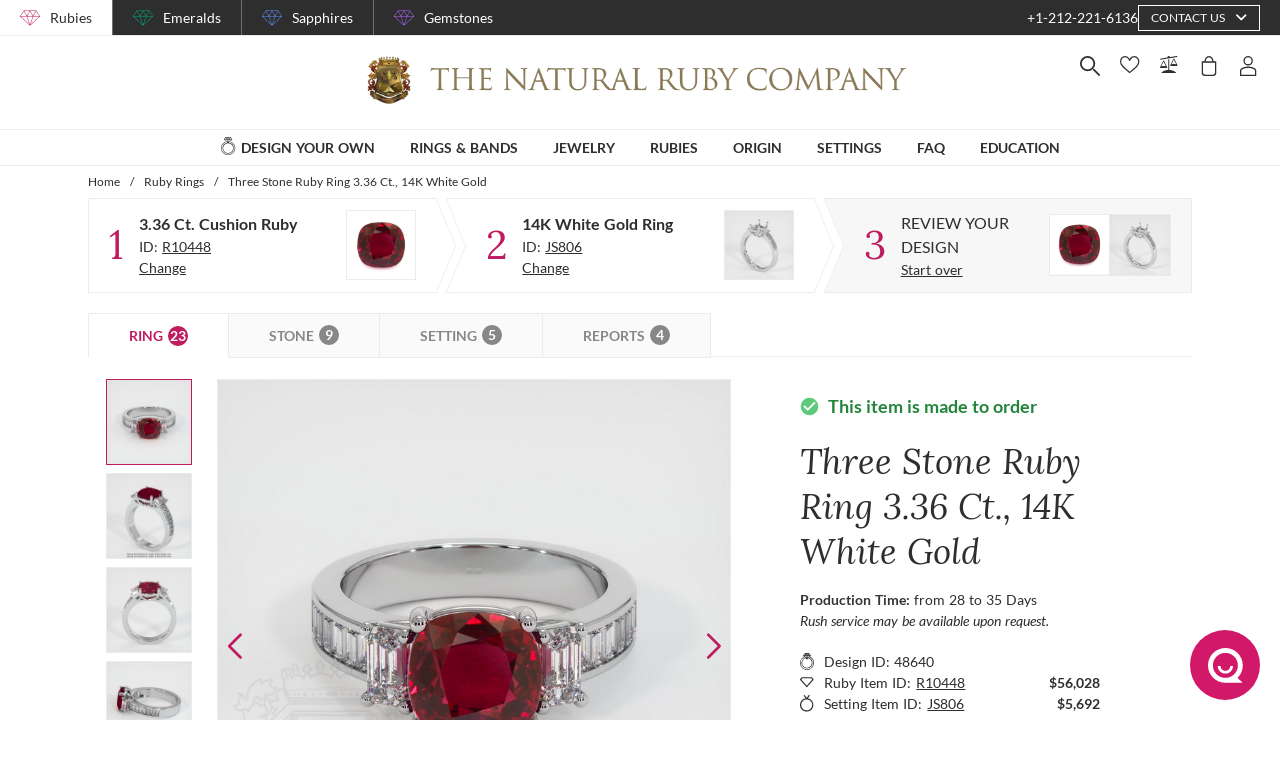

--- FILE ---
content_type: text/html; charset=utf-8
request_url: https://thenaturalrubycompany.com/design-your-own/review/red-ruby-ring-cushion-3.36ct-14k-white-gold-js806w14-r10448/
body_size: 183497
content:
<!doctype html>
<html data-n-head-ssr lang="en" data-n-head="%7B%22lang%22:%7B%22ssr%22:%22en%22%7D%7D">
  <head >
    <meta data-n-head="ssr" charset="utf-8"><meta data-n-head="ssr" name="p:domain_verify" content="a7c4a4085a03860ccd3222ab1738ee5c"><meta data-n-head="ssr" name="viewport" content="width=device-width, initial-scale=1"><meta data-n-head="ssr" name="theme-color" content="#e2e2e2"><meta data-n-head="ssr" property="name" name="name" content="The Natural Ruby Company"><meta data-n-head="ssr" property="lang" name="lang" content="en"><meta data-n-head="ssr" data-hid="title" name="title" property="title" content=" Ruby Ring 3.36 Ct. 14K White Gold | The Natural Ruby Company"><meta data-n-head="ssr" data-hid="description" name="description" property="description" content="The ring features a beautiful, transparent 3.36 carat cushion shape red ruby with the dimensions of 8.17 x 7.81 x 5.27 mm and a mixed brilliant cut. It has a clarity grade of very slightly included (evaluated at eye level), vivid color saturation, and an excellent polish. The origin of this ruby is Mozambique. 

Featured in the ring: White emerald cut shaped diamonds, weighing approx 0.76 carats, clarity Very Slightly Included (VS1, VS2) and a color grade of E. 

Also featured in the ring: White baguette (straight) shaped diamonds, weighing approx 0.80 carats, clarity Very Slightly Included (VS1, VS2) and a color grade of E. 

The ring is entirely set in 14K white gold. 

"><meta data-n-head="ssr" data-hid="navigation-page-title" name="navigation-page-title" property="navigation-page-title" content="Finalize Your "><meta data-n-head="ssr" data-hid="navigation-page-description" name="navigation-page-description" property="navigation-page-description" content=""><meta data-n-head="ssr" data-hid="twitter:card" name="twitter:card" property="twitter:card" content="summary"><meta data-n-head="ssr" data-hid="product:price:amount" name="product:price:amount" property="product:price:amount" content="61720"><meta data-n-head="ssr" data-hid="product:price:currency" name="product:price:currency" property="product:price:currency" content="USD"><meta data-n-head="ssr" data-hid="og:image_url" name="og:image_url" property="og:image_url" content="https://images.thenaturalsapphirecompany.com/previewandpast/js806w14-r10448/image/red-ruby-ring-js806w14-r10448-14k-white-gold-preview-request-view-01.jpg?d=750x750&amp;s=nrc&amp;v=20220524034544"><meta data-n-head="ssr" data-hid="og:url" name="og:url" property="og:url" content="https://thenaturalrubycompany.com/design-your-own/review/red-ruby-ring-cushion-3.36ct-14k-white-gold-js806w14-r10448/"><meta data-n-head="ssr" data-hid="og:type" name="og:type" property="og:type" content="product"><meta data-n-head="ssr" data-hid="fb:app_id" name="fb:app_id" property="fb:app_id" content="null"><title> Ruby Ring 3.36 Ct. 14K White Gold | The Natural Ruby Company</title><link data-n-head="ssr" rel="preconnect" href="https://360images.thenaturalsapphirecompany.com/"><link data-n-head="ssr" rel="preconnect" href="https://images.thenaturalsapphirecompany.com/"><link data-n-head="ssr" rel="dns-prefetch" href="https://images.thenaturalsapphirecompany.com/"><link data-n-head="ssr" rel="preconnect" href="https://service.thenaturalsapphirecompany.com"><link data-n-head="ssr" rel="preload" as="font" crossOrigin="anonymous" href="/styles/fonts/Lora/woff2/Lora-Regular.woff2"><link data-n-head="ssr" rel="preload" as="font" crossOrigin="anonymous" href="/styles/fonts/Lora/woff2/Lora-Italic.woff2"><link data-n-head="ssr" rel="preload" as="font" crossOrigin="anonymous" href="/styles/fonts/Lato/woff2/Lato-Regular.woff2"><link data-n-head="ssr" rel="canonical" href="https://thenaturalrubycompany.com/design-your-own/review/red-ruby-ring-cushion-3.36ct-14k-white-gold-js806w14-r10448/"><link data-n-head="ssr" rel="stylesheet" type="text/css" href="https://service.thenaturalsapphirecompany.com/cdn/swiper-bundle.min.css"><script data-n-head="ssr" src="https://f86a65dca19a.edge.sdk.awswaf.com/f86a65dca19a/648b86f16b8e/challenge.js" defer></script><script data-n-head="ssr" type="application/ld+json">{"@context":"http://schema.org","@type":"WebSite","name":"The Natural Ruby Company","url":"https://thenaturalrubycompany.com/"}</script><script data-n-head="ssr" type="application/ld+json">{"@context":"http://schema.org","@type":"LocalBusiness","address":{"@type":"PostalAddress","streetAddress":"608 5th Avenue, 11th Floor Penthouse","addressRegion":"New York, NY 10020","addressCountry":"United States"},"description":"Head Office, Showroom & Workshop","name":"The Natural Ruby Company","priceRange":"$$","image":"https://thenaturalrubycompany.com/images/hi-res/logo@2x.jpg","telephone":"+1-212-221-6136"}</script><script data-n-head="ssr" type="application/ld+json">{"@context":"http://schema.org/","@type":"Product","name":"Three Stone Ruby Ring 3.36 Ct., 14K White Gold","image":["https://images.thenaturalsapphirecompany.com/previewandpast/js806w14-r10448/image/red-ruby-ring-js806w14-r10448-14k-white-gold-preview-request-view-01.jpg?d=750x750&s=nrc&v=20220524034544","https://images.thenaturalsapphirecompany.com/previewandpast/js806w14-r10448/image/red-ruby-ring-js806w14-r10448-14k-white-gold-preview-request-view-02.jpg?d=750x750&s=nrc&v=20220524034537","https://images.thenaturalsapphirecompany.com/previewandpast/js806w14-r10448/image/red-ruby-ring-js806w14-r10448-14k-white-gold-preview-request-view-03.jpg?d=750x750&s=nrc&v=20220524034538","https://images.thenaturalsapphirecompany.com/previewandpast/js806w14-r10448/image/red-ruby-ring-js806w14-r10448-14k-white-gold-preview-request-view-04.jpg?d=750x750&s=nrc&v=20220524034538","https://images.thenaturalsapphirecompany.com/previewandpast/js806w14-r10448/appraisal/js806w14-r10448_nsc_web.jpg"],"description":"<p>Discover the exceptional nature of this exquisite ruby, a stunning transparent gem weighing 3.36 carats. Characterized by its cushion shape, this ruby displays impressive dimensions of 8.17 x 7.81 x 5.27 mm. Its mixed brilliant cut enhances both its brilliance and fire, a testament to the meticulous craftsmanship that has gone into unveiling its beauty. The clarity of the stone is graded as very slightly included when assessed at eye level, ensuring that its few inclusions do not detract from its overall allure. The vivid color intensity of the ruby is both striking and captivating, set to captivate observers with its vibrant red tones.</p><p>Our ruby is sourced from the renowned mines of Mozambique, a region celebrated for producing rubies of remarkable quality. Mozambique rubies are highly sought after for their deep, rich color, and this gemstone exemplifies these esteemed qualities. Our company, The Natural Ruby Company, prides itself on providing gemstones with such reputable provenance, ensuring each stone is authenticated and meets the highest standards of excellence.</p><p>The versatility of this ruby makes it a preferred choice for various jewelry applications. Its adaptable cushion shape complements a multitude of settings, allowing for personalized customization. This stone can be skillfully incorporated into a custom engagement ring, becoming a symbolic centerpiece that exudes elegance and distinction. Additionally, its size and depth provide the perfect opportunity for creating pendants that draw the eye, or a pair of sophisticated earrings that add a dash of vivid color to any ensemble.</p><p>When considering an heirloom piece, this ruby offers lasting appeal and timeless elegance. Its exceptional clarity, combined with the plushness of its hue, ensures that it will remain a cherished item for generations. Jewelers at The Natural Ruby Company can assist in transforming this ruby into bespoke family heirlooms, tailoring designs to resonate with personal or family narratives, thereby adding layers of sentimental value to its already impressive physical qualities.</p><p>Ultimately, the synergy of the ruby's physical attributes with its Mozambique origin encapsulates an untouched natural beauty that inspires creativity in its customization into a variety of jewelry settings. We invite you to explore this gemstone through The Natural Ruby Company where transparency, quality, and heritage meet in each thoughtfully curated piece.</p>","sku":"JS806W14-R10448","mpn":"JS806W14-R10448","brand":{"@type":"Thing","name":"The Natural Ruby Company"},"offers":{"@type":"Offer","priceCurrency":"USD","price":61720,"priceValidUntil":"2026-02-08","itemCondition":"http://schema.org/NewCondition","availability":"http://schema.org/InStock","seller":{"@type":"Organization","name":"The Natural Ruby Company"},"url":"https://thenaturalrubycompany.com//design-your-own/review/red-ruby-ring-cushion-3.36ct-14k-white-gold-js806w14-r10448/"}}</script><style data-vue-ssr-id="6f2b1ad0:0 205c1ee8:0 df561198:0 b8d2539e:0 302ed940:0 0b745a9b:0 f4802896:0 20ceea8b:0 7f914afb:0 5d01ddc1:0 e40c4acc:0 384baed0:0 45176234:0 3045d667:0 5fe79e5b:0 15c2a23c:0 1423dc1d:0 37e62628:0 61f6e810:0 63169d1e:0 7e5ceb76:0 2d718674:0 295fd4f6:0 5e5fa594:0 5e21139c:0 0d35759f:0 4208cc58:0 24cf2e00:0 33109437:0 c2780954:0 046afaea:0 30e27a8c:0 369a10b0:0 0055febf:0 4ffef993:0 025d38d8:0 3d71213c:0 e3146488:0 28b26a0c:0 4ed43cea:0 730fb09a:0 777c4e26:0 4ac6eb5e:0 1cf19111:0 2c19661e:0 f00c71b6:0 a0ef38aa:0 7e19e242:0 38900c0b:0 4b5a1aac:0 49ddbb7f:0 9ff64e0a:0 1b525404:0 38fd742a:0 00acff6e:0 9f992f92:0 26cbeef3:0 9869d1d6:0 6e0b5fb4:0 d5d6a97e:0 7a1c32aa:0 261c915d:0 32bbbb7a:0 63b1a830:0 a03e58e2:0 255bd33f:0 67d818cc:0 6ed2fc59:0 fd22385c:0 8b0ad408:0 36ec1c6e:0 2b3dd8e2:0 1ce6f610:0 8fb64d8c:0 0fdb4b39:0 d18d0354:0 5e8b2822:0 c6cfdc44:0 0f1803eb:0 22128f9a:0 7c8087d2:0 7b79a841:0 43be3c84:0 2efe18d0:0 2e8fa375:0 4f4f8466:0 8549361a:0 4e82694e:0 799a789b:0 471c3e0c:0 7194ed3a:0 d9668cf0:0 6a769ff8:0 76055343:0 41ce8e14:0 0e5ee313:0 211d7096:0 14b73592:0 549e9fbf:0 02d2b39c:0 70649020:0 f7308f76:0 195c0ca3:0">/*!
 * Font Awesome Free 6.4.0 by @fontawesome - https://fontawesome.com
 * License - https://fontawesome.com/license/free (Icons: CC BY 4.0, Fonts: SIL OFL 1.1, Code: MIT License)
 * Copyright 2023 Fonticons, Inc.
 */.fa{font-family:"Font Awesome 6 Free";font-family:var(--fa-style-family,"Font Awesome 6 Free");font-weight:900;font-weight:var(--fa-style,900)}.fa,.fab,.far,.fas{-moz-osx-font-smoothing:grayscale;-webkit-font-smoothing:antialiased;font-feature-settings:normal;display:inline-block;display:var(--fa-display,inline-block);font-style:normal;font-variant:normal;line-height:1;text-rendering:auto}.far,.fas{font-family:"Font Awesome 6 Free"}.fab{font-family:"Font Awesome 6 Brands"}@keyframes fa-beat{0%,90%{transform:scale(1)}45%{transform:scale(1.25);transform:scale(var(--fa-beat-scale,1.25))}}@keyframes fa-bounce{0%{transform:scale(1) translateY(0)}10%{transform:scale(1.1,.9) translateY(0);transform:scale(var(--fa-bounce-start-scale-x,1.1),var(--fa-bounce-start-scale-y,.9)) translateY(0)}30%{transform:scale(.9,1.1) translateY(-.5em);transform:scale(var(--fa-bounce-jump-scale-x,.9),var(--fa-bounce-jump-scale-y,1.1)) translateY(var(--fa-bounce-height,-.5em))}50%{transform:scale(1.05,.95) translateY(0);transform:scale(var(--fa-bounce-land-scale-x,1.05),var(--fa-bounce-land-scale-y,.95)) translateY(0)}57%{transform:scale(1) translateY(-.125em);transform:scale(1) translateY(var(--fa-bounce-rebound,-.125em))}64%{transform:scale(1) translateY(0)}to{transform:scale(1) translateY(0)}}@keyframes fa-fade{50%{opacity:.4;opacity:var(--fa-fade-opacity,.4)}}@keyframes fa-beat-fade{0%,to{opacity:.4;opacity:var(--fa-beat-fade-opacity,.4);transform:scale(1)}50%{opacity:1;transform:scale(1.125);transform:scale(var(--fa-beat-fade-scale,1.125))}}@keyframes fa-flip{50%{transform:rotateY(-180deg);transform:rotate3d(var(--fa-flip-x,0),var(--fa-flip-y,1),var(--fa-flip-z,0),var(--fa-flip-angle,-180deg))}}@keyframes fa-shake{0%{transform:rotate(-15deg)}4%{transform:rotate(15deg)}24%,8%{transform:rotate(-18deg)}12%,28%{transform:rotate(18deg)}16%{transform:rotate(-22deg)}20%{transform:rotate(22deg)}32%{transform:rotate(-12deg)}36%{transform:rotate(12deg)}40%,to{transform:rotate(0deg)}}@keyframes fa-spin{0%{transform:rotate(0deg)}to{transform:rotate(1turn)}}.fa-calendar-alt:before{content:"\f073"}.fa-minus-circle:before{content:"\f056"}.fa-mail-bulk:before{content:"\f674"}.fa-caret-right:before{content:"\f0da"}.fa-compass:before{content:"\f14e"}.fa-flag:before{content:"\f024"}.fa-lock:before{content:"\f023"}.fa-hourglass-half:before{content:"\f252"}.fa-users:before{content:"\f0c0"}.fa-eye-slash:before{content:"\f070"}.fa-chevron-up:before{content:"\f077"}.fa-user:before{content:"\f007"}.fa-globe:before{content:"\f0ac"}.fa-venus-mars:before{content:"\f228"}.fa-city:before{content:"\f64f"}.fa-map-marked-alt:before{content:"\f5a0"}.fa-gift:before{content:"\f06b"}.fa-question-circle:before{content:"\f059"}.fa-eye:before{content:"\f06e"}.fa-phone:before{content:"\f095"}.fa-envelope:before{content:"\f0e0"}.fa-angle-down:before{content:"\f107"}.fa-credit-card:before{content:"\f09d"}.fa-map-marker-alt:before{content:"\f3c5"}.fa-chevron-down:before{content:"\f078"}.fa-copy:before{content:"\f0c5"}.fa-times:before,.fa-xmark:before{content:"\f00d"}.fa-angle-up:before{content:"\f106"}.fa-chevron-left:before{content:"\f053"}.fa-chevron-right:before{content:"\f054"}.fa-calendar:before{content:"\f133"}.fa-plus-circle:before{content:"\f055"}.fa-check:before{content:"\f00c"}.fa-angle-left:before{content:"\f104"}.sr-only{clip:rect(0,0,0,0);border-width:0;height:1px;margin:-1px;overflow:hidden;padding:0;position:absolute;white-space:nowrap;width:1px}:root{--fa-style-family-brands:"Font Awesome 6 Brands";--fa-font-brands:normal 400 1em/1 "Font Awesome 6 Brands"}@font-face{font-display:block;font-family:"Font Awesome 6 Brands";font-style:normal;font-weight:400;src:url(/_nuxt/fonts/fa-brands-400.8b0dded.woff2) format("woff2"),url(/_nuxt/fonts/fa-brands-400.0ab3921.ttf) format("truetype")}.fab{font-weight:400}.fa-instagram-square:before{content:"\e055"}.fa-facebook-f:before{content:"\f39e"}.fa-instagram:before{content:"\f16d"}.fa-pinterest-p:before{content:"\f231"}.fa-twitter:before{content:"\f099"}:root{--fa-font-regular:normal 400 1em/1 "Font Awesome 6 Free"}@font-face{font-display:block;font-family:"Font Awesome 6 Free";font-style:normal;font-weight:400;src:url(/_nuxt/fonts/fa-regular-400.61f30b7.woff2) format("woff2"),url(/_nuxt/fonts/fa-regular-400.2020673.ttf) format("truetype")}.far{font-weight:400}:root{--fa-style-family-classic:"Font Awesome 6 Free";--fa-font-solid:normal 900 1em/1 "Font Awesome 6 Free"}@font-face{font-display:block;font-family:"Font Awesome 6 Free";font-style:normal;font-weight:900;src:url(/_nuxt/fonts/fa-solid-900.c642783.woff2) format("woff2"),url(/_nuxt/fonts/fa-solid-900.e2ceb83.ttf) format("truetype")}.fas{font-weight:900}@font-face{font-display:block;font-family:"Font Awesome 5 Brands";font-weight:400;src:url(/_nuxt/fonts/fa-brands-400.8b0dded.woff2) format("woff2"),url(/_nuxt/fonts/fa-brands-400.0ab3921.ttf) format("truetype")}@font-face{font-display:block;font-family:"Font Awesome 5 Free";font-weight:900;src:url(/_nuxt/fonts/fa-solid-900.c642783.woff2) format("woff2"),url(/_nuxt/fonts/fa-solid-900.e2ceb83.ttf) format("truetype")}@font-face{font-display:block;font-family:"Font Awesome 5 Free";font-weight:400;src:url(/_nuxt/fonts/fa-regular-400.61f30b7.woff2) format("woff2"),url(/_nuxt/fonts/fa-regular-400.2020673.ttf) format("truetype")}@font-face{font-display:block;font-family:"FontAwesome";src:url(/_nuxt/fonts/fa-solid-900.c642783.woff2) format("woff2"),url(/_nuxt/fonts/fa-solid-900.e2ceb83.ttf) format("truetype")}@font-face{font-display:block;font-family:"FontAwesome";src:url(/_nuxt/fonts/fa-brands-400.8b0dded.woff2) format("woff2"),url(/_nuxt/fonts/fa-brands-400.0ab3921.ttf) format("truetype")}@font-face{font-display:block;font-family:"FontAwesome";src:url(/_nuxt/fonts/fa-regular-400.61f30b7.woff2) format("woff2"),url(/_nuxt/fonts/fa-regular-400.2020673.ttf) format("truetype");unicode-range:u+f003,u+f006,u+f014,u+f016-f017,u+f01a-f01b,u+f01d,u+f022,u+f03e,u+f044,u+f046,u+f05c-f05d,u+f06e,u+f070,u+f087-f088,u+f08a,u+f094,u+f096-f097,u+f09d,u+f0a0,u+f0a2,u+f0a4-f0a7,u+f0c5,u+f0c7,u+f0e5-f0e6,u+f0eb,u+f0f6-f0f8,u+f10c,u+f114-f115,u+f118-f11a,u+f11c-f11d,u+f133,u+f147,u+f14e,u+f150-f152,u+f185-f186,u+f18e,u+f190-f192,u+f196,u+f1c1-f1c9,u+f1d9,u+f1db,u+f1e3,u+f1ea,u+f1f7,u+f1f9,u+f20a,u+f247-f248,u+f24a,u+f24d,u+f255-f25b,u+f25d,u+f271-f274,u+f278,u+f27b,u+f28c,u+f28e,u+f29c,u+f2b5,u+f2b7,u+f2ba,u+f2bc,u+f2be,u+f2c0-f2c1,u+f2c3,u+f2d0,u+f2d2,u+f2d4,u+f2dc}@font-face{font-display:block;font-family:"FontAwesome";src:url(/_nuxt/fonts/fa-v4compatibility.4bc58bc.woff2) format("woff2"),url(/_nuxt/fonts/fa-v4compatibility.d20cedd.ttf) format("truetype");unicode-range:u+f041,u+f047,u+f065-f066,u+f07d-f07e,u+f080,u+f08b,u+f08e,u+f090,u+f09a,u+f0ac,u+f0ae,u+f0b2,u+f0d0,u+f0d6,u+f0e4,u+f0ec,u+f10a-f10b,u+f123,u+f13e,u+f148-f149,u+f14c,u+f156,u+f15e,u+f160-f161,u+f163,u+f175-f178,u+f195,u+f1f8,u+f219,u+f27a}
@media screen and (min-width:1840px){.container:not(.is-max-desktop):not(.is-max-widescreen):not(.is-max-fullhd){max-width:1776px!important}}/*! bulma.io v0.9.4 | MIT License | github.com/jgthms/bulma */.button,.file-cta,.file-name,.input,.pagination-ellipsis,.pagination-link,.pagination-next,.pagination-previous,.select select,.textarea{align-items:center;-moz-appearance:none;-webkit-appearance:none;border:1px solid transparent;border-radius:4px;box-shadow:none;display:inline-flex;font-size:1rem;height:2.5em;justify-content:flex-start;line-height:1.5;padding:calc(.5em - 1px) calc(.75em - 1px);position:relative;vertical-align:top}.button:active,.button:focus,.file-cta:active,.file-cta:focus,.file-name:active,.file-name:focus,.input:active,.input:focus,.is-active.button,.is-active.file-cta,.is-active.file-name,.is-active.input,.is-active.pagination-ellipsis,.is-active.pagination-link,.is-active.pagination-next,.is-active.pagination-previous,.is-active.textarea,.is-focused.button,.is-focused.file-cta,.is-focused.file-name,.is-focused.input,.is-focused.pagination-ellipsis,.is-focused.pagination-link,.is-focused.pagination-next,.is-focused.pagination-previous,.is-focused.textarea,.pagination-ellipsis:active,.pagination-ellipsis:focus,.pagination-link:active,.pagination-link:focus,.pagination-next:active,.pagination-next:focus,.pagination-previous:active,.pagination-previous:focus,.select select.is-active,.select select.is-focused,.select select:active,.select select:focus,.textarea:active,.textarea:focus{outline:none}.select fieldset[disabled] select,.select select[disabled],[disabled].button,[disabled].file-cta,[disabled].file-name,[disabled].input,[disabled].pagination-ellipsis,[disabled].pagination-link,[disabled].pagination-next,[disabled].pagination-previous,[disabled].textarea,fieldset[disabled] .button,fieldset[disabled] .file-cta,fieldset[disabled] .file-name,fieldset[disabled] .input,fieldset[disabled] .pagination-ellipsis,fieldset[disabled] .pagination-link,fieldset[disabled] .pagination-next,fieldset[disabled] .pagination-previous,fieldset[disabled] .select select,fieldset[disabled] .textarea{cursor:not-allowed}.breadcrumb,.button,.file,.is-unselectable,.pagination-ellipsis,.pagination-link,.pagination-next,.pagination-previous,.tabs{-webkit-touch-callout:none;-webkit-user-select:none;-moz-user-select:none;user-select:none}.navbar-link:not(.is-arrowless):after,.select:not(.is-multiple):not(.is-loading):after{border:3px solid transparent;border-radius:2px;border-right:0;border-top:0;content:" ";display:block;height:.625em;margin-top:-.4375em;pointer-events:none;position:absolute;top:50%;transform:rotate(-45deg);transform-origin:center;width:.625em}.block:not(:last-child),.box:not(:last-child),.breadcrumb:not(:last-child),.content:not(:last-child),.level:not(:last-child),.message:not(:last-child),.notification:not(:last-child),.pagination:not(:last-child),.progress:not(:last-child),.subtitle:not(:last-child),.table-container:not(:last-child),.table:not(:last-child),.tabs:not(:last-child),.title:not(:last-child){margin-bottom:1.5rem}.delete,.modal-close{-webkit-touch-callout:none;-moz-appearance:none;-webkit-appearance:none;background-color:rgba(46,46,46,.2);border:none;border-radius:9999px;cursor:pointer;display:inline-block;flex-grow:0;flex-shrink:0;font-size:0;height:20px;max-height:20px;max-width:20px;min-height:20px;min-width:20px;outline:none;pointer-events:auto;position:relative;-webkit-user-select:none;-moz-user-select:none;user-select:none;vertical-align:top;width:20px}.delete:after,.delete:before,.modal-close:after,.modal-close:before{background-color:#fff;content:"";display:block;left:50%;position:absolute;top:50%;transform:translateX(-50%) translateY(-50%) rotate(45deg);transform-origin:center center}.delete:before,.modal-close:before{height:2px;width:50%}.delete:after,.modal-close:after{height:50%;width:2px}.delete:focus,.delete:hover,.modal-close:focus,.modal-close:hover{background-color:rgba(46,46,46,.3)}.delete:active,.modal-close:active{background-color:rgba(46,46,46,.4)}.is-small.delete,.is-small.modal-close{height:16px;max-height:16px;max-width:16px;min-height:16px;min-width:16px;width:16px}.is-medium.delete,.is-medium.modal-close{height:24px;max-height:24px;max-width:24px;min-height:24px;min-width:24px;width:24px}.is-large.delete,.is-large.modal-close{height:32px;max-height:32px;max-width:32px;min-height:32px;min-width:32px;width:32px}.button.is-loading:after,.control.is-loading:after,.loader,.select.is-loading:after{animation:spinAround .5s linear infinite;border-color:transparent transparent #dbdbdb #dbdbdb;border-radius:9999px;border-style:solid;border-width:2px;content:"";display:block;height:1em;position:relative;width:1em}.hero-video,.image.is-16by9 .has-ratio,.image.is-16by9 img,.image.is-1by1 .has-ratio,.image.is-1by1 img,.image.is-1by2 .has-ratio,.image.is-1by2 img,.image.is-1by3 .has-ratio,.image.is-1by3 img,.image.is-2by1 .has-ratio,.image.is-2by1 img,.image.is-2by3 .has-ratio,.image.is-2by3 img,.image.is-3by1 .has-ratio,.image.is-3by1 img,.image.is-3by2 .has-ratio,.image.is-3by2 img,.image.is-3by4 .has-ratio,.image.is-3by4 img,.image.is-3by5 .has-ratio,.image.is-3by5 img,.image.is-4by3 .has-ratio,.image.is-4by3 img,.image.is-4by5 .has-ratio,.image.is-4by5 img,.image.is-5by3 .has-ratio,.image.is-5by3 img,.image.is-5by4 .has-ratio,.image.is-5by4 img,.image.is-9by16 .has-ratio,.image.is-9by16 img,.image.is-square .has-ratio,.image.is-square img,.is-overlay,.modal,.modal-background{bottom:0;left:0;position:absolute;right:0;top:0}.navbar-burger{color:currentColor;font-family:inherit;font-size:1em}/*! minireset.css v0.0.6 | MIT License | github.com/jgthms/minireset.css */.navbar-burger,blockquote,body,dd,dl,dt,fieldset,figure,h1,h2,h3,h4,h5,h6,hr,html,iframe,legend,li,ol,p,pre,textarea,ul{margin:0;padding:0}h1,h2,h3,h4,h5,h6{font-size:100%;font-weight:400}ul{list-style:none}button,input,select,textarea{margin:0}html{box-sizing:border-box}*,:after,:before{box-sizing:inherit}img,video{height:auto;max-width:100%}iframe{border:0}table{border-collapse:collapse;border-spacing:0}td,th{padding:0}td:not([align]),th:not([align]){text-align:inherit}html{-moz-osx-font-smoothing:grayscale;-webkit-font-smoothing:antialiased;-webkit-text-size-adjust:100%;-moz-text-size-adjust:100%;text-size-adjust:100%;background-color:#fff;font-size:16px;min-width:300px;overflow-x:hidden;overflow-y:scroll;text-rendering:optimizeLegibility}article,aside,figure,footer,header,hgroup,section{display:block}body,button,input,optgroup,select,textarea{font-family:BlinkMacSystemFont,-apple-system,"Segoe UI","Roboto","Oxygen","Ubuntu","Cantarell","Fira Sans","Droid Sans","Helvetica Neue","Helvetica","Arial",sans-serif}code,pre{-moz-osx-font-smoothing:auto;-webkit-font-smoothing:auto;font-family:monospace}body{color:#4a4a4a;font-size:1em;font-weight:400;line-height:1.5}a{color:#485fc7;cursor:pointer;-webkit-text-decoration:none;text-decoration:none}a strong{color:currentColor}a:hover{color:#363636}code{color:#da1039;font-size:.875em;font-weight:400;padding:.25em .5em}code,hr{background-color:#f5f5f5}hr{border:none;display:block;height:2px;margin:1.5rem 0}img{height:auto;max-width:100%}input[type=checkbox],input[type=radio]{vertical-align:baseline}small{font-size:.875em}span{font-style:inherit;font-weight:inherit}strong{color:#363636;font-weight:700}fieldset{border:none}pre{-webkit-overflow-scrolling:touch;word-wrap:normal;background-color:#f5f5f5;color:#4a4a4a;font-size:.875em;overflow-x:auto;padding:1.25rem 1.5rem;white-space:pre}pre code{background-color:transparent;color:currentColor;font-size:1em;padding:0}table td,table th{vertical-align:top}table td:not([align]),table th:not([align]){text-align:inherit}table th{color:#363636}@keyframes spinAround{0%{transform:rotate(0deg)}to{transform:rotate(359deg)}}.box{background-color:#fff;border-radius:6px;box-shadow:0 .5em 1em -.125em rgba(46,46,46,.1),0 0 0 1px rgba(46,46,46,.02);color:#4a4a4a;display:block;padding:1.25rem}a.box:focus,a.box:hover{box-shadow:0 .5em 1em -.125em rgba(46,46,46,.1),0 0 0 1px #485fc7}a.box:active{box-shadow:inset 0 1px 2px rgba(46,46,46,.2),0 0 0 1px #485fc7}.button{background-color:#fff;border-color:#dbdbdb;border-width:1px;color:#363636;cursor:pointer;justify-content:center;padding:calc(.5em - 1px) 1em;text-align:center;white-space:nowrap}.button strong{color:inherit}.button .icon,.button .icon.is-large,.button .icon.is-medium,.button .icon.is-small{height:1.5em;width:1.5em}.button .icon:first-child:not(:last-child){margin-left:calc(-.5em - 1px);margin-right:.25em}.button .icon:last-child:not(:first-child){margin-left:.25em;margin-right:calc(-.5em - 1px)}.button .icon:first-child:last-child{margin-left:calc(-.5em - 1px);margin-right:calc(-.5em - 1px)}.button.is-hovered,.button:hover{border-color:#b5b5b5;color:#363636}.button.is-focused,.button:focus{border-color:#485fc7;color:#363636}.button.is-focused:not(:active),.button:focus:not(:active){box-shadow:0 0 0 .125em rgba(72,95,199,.25)}.button.is-active,.button:active{border-color:#4a4a4a;color:#363636}.button.is-text{background-color:transparent;border-color:transparent;color:#4a4a4a;-webkit-text-decoration:underline;text-decoration:underline}.button.is-text.is-focused,.button.is-text.is-hovered,.button.is-text:focus,.button.is-text:hover{background-color:#f5f5f5;color:#363636}.button.is-text.is-active,.button.is-text:active{background-color:#e8e8e8;color:#363636}.button.is-text[disabled],fieldset[disabled] .button.is-text{background-color:transparent;border-color:transparent;box-shadow:none}.button.is-ghost{background:none;border-color:transparent;color:#485fc7;-webkit-text-decoration:none;text-decoration:none}.button.is-ghost.is-hovered,.button.is-ghost:hover{color:#485fc7;-webkit-text-decoration:underline;text-decoration:underline}.button.is-white{background-color:#fff;border-color:transparent;color:#2e2e2e}.button.is-white.is-hovered,.button.is-white:hover{background-color:#f9f9f9;border-color:transparent;color:#2e2e2e}.button.is-white.is-focused,.button.is-white:focus{border-color:transparent;color:#2e2e2e}.button.is-white.is-focused:not(:active),.button.is-white:focus:not(:active){box-shadow:0 0 0 .125em hsla(0,0%,100%,.25)}.button.is-white.is-active,.button.is-white:active{background-color:#f2f2f2;border-color:transparent;color:#2e2e2e}.button.is-white[disabled],fieldset[disabled] .button.is-white{background-color:#fff;border-color:#fff;box-shadow:none}.button.is-white.is-inverted{background-color:#2e2e2e;color:#fff}.button.is-white.is-inverted.is-hovered,.button.is-white.is-inverted:hover{background-color:#212121}.button.is-white.is-inverted[disabled],fieldset[disabled] .button.is-white.is-inverted{background-color:#2e2e2e;border-color:transparent;box-shadow:none;color:#fff}.button.is-white.is-loading:after{border-color:transparent transparent #2e2e2e #2e2e2e!important}.button.is-white.is-outlined{background-color:transparent;border-color:#fff;color:#fff}.button.is-white.is-outlined.is-focused,.button.is-white.is-outlined.is-hovered,.button.is-white.is-outlined:focus,.button.is-white.is-outlined:hover{background-color:#fff;border-color:#fff;color:#2e2e2e}.button.is-white.is-outlined.is-loading:after{border-color:transparent transparent #fff #fff!important}.button.is-white.is-outlined.is-loading.is-focused:after,.button.is-white.is-outlined.is-loading.is-hovered:after,.button.is-white.is-outlined.is-loading:focus:after,.button.is-white.is-outlined.is-loading:hover:after{border-color:transparent transparent #2e2e2e #2e2e2e!important}.button.is-white.is-outlined[disabled],fieldset[disabled] .button.is-white.is-outlined{background-color:transparent;border-color:#fff;box-shadow:none;color:#fff}.button.is-white.is-inverted.is-outlined{background-color:transparent;border-color:#2e2e2e;color:#2e2e2e}.button.is-white.is-inverted.is-outlined.is-focused,.button.is-white.is-inverted.is-outlined.is-hovered,.button.is-white.is-inverted.is-outlined:focus,.button.is-white.is-inverted.is-outlined:hover{background-color:#2e2e2e;color:#fff}.button.is-white.is-inverted.is-outlined.is-loading.is-focused:after,.button.is-white.is-inverted.is-outlined.is-loading.is-hovered:after,.button.is-white.is-inverted.is-outlined.is-loading:focus:after,.button.is-white.is-inverted.is-outlined.is-loading:hover:after{border-color:transparent transparent #fff #fff!important}.button.is-white.is-inverted.is-outlined[disabled],fieldset[disabled] .button.is-white.is-inverted.is-outlined{background-color:transparent;border-color:#2e2e2e;box-shadow:none;color:#2e2e2e}.button.is-black{background-color:#2e2e2e;border-color:transparent;color:#fff}.button.is-black.is-hovered,.button.is-black:hover{background-color:#282828;border-color:transparent;color:#fff}.button.is-black.is-focused,.button.is-black:focus{border-color:transparent;color:#fff}.button.is-black.is-focused:not(:active),.button.is-black:focus:not(:active){box-shadow:0 0 0 .125em rgba(46,46,46,.25)}.button.is-black.is-active,.button.is-black:active{background-color:#212121;border-color:transparent;color:#fff}.button.is-black[disabled],fieldset[disabled] .button.is-black{background-color:#2e2e2e;border-color:#2e2e2e;box-shadow:none}.button.is-black.is-inverted{background-color:#fff;color:#2e2e2e}.button.is-black.is-inverted.is-hovered,.button.is-black.is-inverted:hover{background-color:#f2f2f2}.button.is-black.is-inverted[disabled],fieldset[disabled] .button.is-black.is-inverted{background-color:#fff;border-color:transparent;box-shadow:none;color:#2e2e2e}.button.is-black.is-loading:after{border-color:transparent transparent #fff #fff!important}.button.is-black.is-outlined{background-color:transparent;border-color:#2e2e2e;color:#2e2e2e}.button.is-black.is-outlined.is-focused,.button.is-black.is-outlined.is-hovered,.button.is-black.is-outlined:focus,.button.is-black.is-outlined:hover{background-color:#2e2e2e;border-color:#2e2e2e;color:#fff}.button.is-black.is-outlined.is-loading:after{border-color:transparent transparent #2e2e2e #2e2e2e!important}.button.is-black.is-outlined.is-loading.is-focused:after,.button.is-black.is-outlined.is-loading.is-hovered:after,.button.is-black.is-outlined.is-loading:focus:after,.button.is-black.is-outlined.is-loading:hover:after{border-color:transparent transparent #fff #fff!important}.button.is-black.is-outlined[disabled],fieldset[disabled] .button.is-black.is-outlined{background-color:transparent;border-color:#2e2e2e;box-shadow:none;color:#2e2e2e}.button.is-black.is-inverted.is-outlined{background-color:transparent;border-color:#fff;color:#fff}.button.is-black.is-inverted.is-outlined.is-focused,.button.is-black.is-inverted.is-outlined.is-hovered,.button.is-black.is-inverted.is-outlined:focus,.button.is-black.is-inverted.is-outlined:hover{background-color:#fff;color:#2e2e2e}.button.is-black.is-inverted.is-outlined.is-loading.is-focused:after,.button.is-black.is-inverted.is-outlined.is-loading.is-hovered:after,.button.is-black.is-inverted.is-outlined.is-loading:focus:after,.button.is-black.is-inverted.is-outlined.is-loading:hover:after{border-color:transparent transparent #2e2e2e #2e2e2e!important}.button.is-black.is-inverted.is-outlined[disabled],fieldset[disabled] .button.is-black.is-inverted.is-outlined{background-color:transparent;border-color:#fff;box-shadow:none;color:#fff}.button.is-light{background-color:#f5f5f5;border-color:transparent;color:rgba(0,0,0,.7)}.button.is-light.is-hovered,.button.is-light:hover{background-color:#eee;border-color:transparent;color:rgba(0,0,0,.7)}.button.is-light.is-focused,.button.is-light:focus{border-color:transparent;color:rgba(0,0,0,.7)}.button.is-light.is-focused:not(:active),.button.is-light:focus:not(:active){box-shadow:0 0 0 .125em hsla(0,0%,96%,.25)}.button.is-light.is-active,.button.is-light:active{background-color:#e8e8e8;border-color:transparent;color:rgba(0,0,0,.7)}.button.is-light[disabled],fieldset[disabled] .button.is-light{background-color:#f5f5f5;border-color:#f5f5f5;box-shadow:none}.button.is-light.is-inverted{color:#f5f5f5}.button.is-light.is-inverted,.button.is-light.is-inverted.is-hovered,.button.is-light.is-inverted:hover{background-color:rgba(0,0,0,.7)}.button.is-light.is-inverted[disabled],fieldset[disabled] .button.is-light.is-inverted{background-color:rgba(0,0,0,.7);border-color:transparent;box-shadow:none;color:#f5f5f5}.button.is-light.is-loading:after{border-color:transparent transparent rgba(0,0,0,.7) rgba(0,0,0,.7)!important}.button.is-light.is-outlined{background-color:transparent;border-color:#f5f5f5;color:#f5f5f5}.button.is-light.is-outlined.is-focused,.button.is-light.is-outlined.is-hovered,.button.is-light.is-outlined:focus,.button.is-light.is-outlined:hover{background-color:#f5f5f5;border-color:#f5f5f5;color:rgba(0,0,0,.7)}.button.is-light.is-outlined.is-loading:after{border-color:transparent transparent #f5f5f5 #f5f5f5!important}.button.is-light.is-outlined.is-loading.is-focused:after,.button.is-light.is-outlined.is-loading.is-hovered:after,.button.is-light.is-outlined.is-loading:focus:after,.button.is-light.is-outlined.is-loading:hover:after{border-color:transparent transparent rgba(0,0,0,.7) rgba(0,0,0,.7)!important}.button.is-light.is-outlined[disabled],fieldset[disabled] .button.is-light.is-outlined{background-color:transparent;border-color:#f5f5f5;box-shadow:none;color:#f5f5f5}.button.is-light.is-inverted.is-outlined{background-color:transparent;border-color:rgba(0,0,0,.7);color:rgba(0,0,0,.7)}.button.is-light.is-inverted.is-outlined.is-focused,.button.is-light.is-inverted.is-outlined.is-hovered,.button.is-light.is-inverted.is-outlined:focus,.button.is-light.is-inverted.is-outlined:hover{background-color:rgba(0,0,0,.7);color:#f5f5f5}.button.is-light.is-inverted.is-outlined.is-loading.is-focused:after,.button.is-light.is-inverted.is-outlined.is-loading.is-hovered:after,.button.is-light.is-inverted.is-outlined.is-loading:focus:after,.button.is-light.is-inverted.is-outlined.is-loading:hover:after{border-color:transparent transparent #f5f5f5 #f5f5f5!important}.button.is-light.is-inverted.is-outlined[disabled],fieldset[disabled] .button.is-light.is-inverted.is-outlined{background-color:transparent;border-color:rgba(0,0,0,.7);box-shadow:none;color:rgba(0,0,0,.7)}.button.is-dark{background-color:#363636;border-color:transparent;color:#fff}.button.is-dark.is-hovered,.button.is-dark:hover{background-color:#2f2f2f;border-color:transparent;color:#fff}.button.is-dark.is-focused,.button.is-dark:focus{border-color:transparent;color:#fff}.button.is-dark.is-focused:not(:active),.button.is-dark:focus:not(:active){box-shadow:0 0 0 .125em rgba(54,54,54,.25)}.button.is-dark.is-active,.button.is-dark:active{background-color:#292929;border-color:transparent;color:#fff}.button.is-dark[disabled],fieldset[disabled] .button.is-dark{background-color:#363636;border-color:#363636;box-shadow:none}.button.is-dark.is-inverted{background-color:#fff;color:#363636}.button.is-dark.is-inverted.is-hovered,.button.is-dark.is-inverted:hover{background-color:#f2f2f2}.button.is-dark.is-inverted[disabled],fieldset[disabled] .button.is-dark.is-inverted{background-color:#fff;border-color:transparent;box-shadow:none;color:#363636}.button.is-dark.is-loading:after{border-color:transparent transparent #fff #fff!important}.button.is-dark.is-outlined{background-color:transparent;border-color:#363636;color:#363636}.button.is-dark.is-outlined.is-focused,.button.is-dark.is-outlined.is-hovered,.button.is-dark.is-outlined:focus,.button.is-dark.is-outlined:hover{background-color:#363636;border-color:#363636;color:#fff}.button.is-dark.is-outlined.is-loading:after{border-color:transparent transparent #363636 #363636!important}.button.is-dark.is-outlined.is-loading.is-focused:after,.button.is-dark.is-outlined.is-loading.is-hovered:after,.button.is-dark.is-outlined.is-loading:focus:after,.button.is-dark.is-outlined.is-loading:hover:after{border-color:transparent transparent #fff #fff!important}.button.is-dark.is-outlined[disabled],fieldset[disabled] .button.is-dark.is-outlined{background-color:transparent;border-color:#363636;box-shadow:none;color:#363636}.button.is-dark.is-inverted.is-outlined{background-color:transparent;border-color:#fff;color:#fff}.button.is-dark.is-inverted.is-outlined.is-focused,.button.is-dark.is-inverted.is-outlined.is-hovered,.button.is-dark.is-inverted.is-outlined:focus,.button.is-dark.is-inverted.is-outlined:hover{background-color:#fff;color:#363636}.button.is-dark.is-inverted.is-outlined.is-loading.is-focused:after,.button.is-dark.is-inverted.is-outlined.is-loading.is-hovered:after,.button.is-dark.is-inverted.is-outlined.is-loading:focus:after,.button.is-dark.is-inverted.is-outlined.is-loading:hover:after{border-color:transparent transparent #363636 #363636!important}.button.is-dark.is-inverted.is-outlined[disabled],fieldset[disabled] .button.is-dark.is-inverted.is-outlined{background-color:transparent;border-color:#fff;box-shadow:none;color:#fff}.button.is-primary{background-color:#00d1b2;border-color:transparent;color:#fff}.button.is-primary.is-hovered,.button.is-primary:hover{background-color:#00c4a7;border-color:transparent;color:#fff}.button.is-primary.is-focused,.button.is-primary:focus{border-color:transparent;color:#fff}.button.is-primary.is-focused:not(:active),.button.is-primary:focus:not(:active){box-shadow:0 0 0 .125em rgba(0,209,178,.25)}.button.is-primary.is-active,.button.is-primary:active{background-color:#00b89c;border-color:transparent;color:#fff}.button.is-primary[disabled],fieldset[disabled] .button.is-primary{background-color:#00d1b2;border-color:#00d1b2;box-shadow:none}.button.is-primary.is-inverted{background-color:#fff;color:#00d1b2}.button.is-primary.is-inverted.is-hovered,.button.is-primary.is-inverted:hover{background-color:#f2f2f2}.button.is-primary.is-inverted[disabled],fieldset[disabled] .button.is-primary.is-inverted{background-color:#fff;border-color:transparent;box-shadow:none;color:#00d1b2}.button.is-primary.is-loading:after{border-color:transparent transparent #fff #fff!important}.button.is-primary.is-outlined{background-color:transparent;border-color:#00d1b2;color:#00d1b2}.button.is-primary.is-outlined.is-focused,.button.is-primary.is-outlined.is-hovered,.button.is-primary.is-outlined:focus,.button.is-primary.is-outlined:hover{background-color:#00d1b2;border-color:#00d1b2;color:#fff}.button.is-primary.is-outlined.is-loading:after{border-color:transparent transparent #00d1b2 #00d1b2!important}.button.is-primary.is-outlined.is-loading.is-focused:after,.button.is-primary.is-outlined.is-loading.is-hovered:after,.button.is-primary.is-outlined.is-loading:focus:after,.button.is-primary.is-outlined.is-loading:hover:after{border-color:transparent transparent #fff #fff!important}.button.is-primary.is-outlined[disabled],fieldset[disabled] .button.is-primary.is-outlined{background-color:transparent;border-color:#00d1b2;box-shadow:none;color:#00d1b2}.button.is-primary.is-inverted.is-outlined{background-color:transparent;border-color:#fff;color:#fff}.button.is-primary.is-inverted.is-outlined.is-focused,.button.is-primary.is-inverted.is-outlined.is-hovered,.button.is-primary.is-inverted.is-outlined:focus,.button.is-primary.is-inverted.is-outlined:hover{background-color:#fff;color:#00d1b2}.button.is-primary.is-inverted.is-outlined.is-loading.is-focused:after,.button.is-primary.is-inverted.is-outlined.is-loading.is-hovered:after,.button.is-primary.is-inverted.is-outlined.is-loading:focus:after,.button.is-primary.is-inverted.is-outlined.is-loading:hover:after{border-color:transparent transparent #00d1b2 #00d1b2!important}.button.is-primary.is-inverted.is-outlined[disabled],fieldset[disabled] .button.is-primary.is-inverted.is-outlined{background-color:transparent;border-color:#fff;box-shadow:none;color:#fff}.button.is-primary.is-light{background-color:#ebfffc;color:#00947e}.button.is-primary.is-light.is-hovered,.button.is-primary.is-light:hover{background-color:#defffa;border-color:transparent;color:#00947e}.button.is-primary.is-light.is-active,.button.is-primary.is-light:active{background-color:#d1fff8;border-color:transparent;color:#00947e}.button.is-link{background-color:#485fc7;border-color:transparent;color:#fff}.button.is-link.is-hovered,.button.is-link:hover{background-color:#3e56c4;border-color:transparent;color:#fff}.button.is-link.is-focused,.button.is-link:focus{border-color:transparent;color:#fff}.button.is-link.is-focused:not(:active),.button.is-link:focus:not(:active){box-shadow:0 0 0 .125em rgba(72,95,199,.25)}.button.is-link.is-active,.button.is-link:active{background-color:#3a51bb;border-color:transparent;color:#fff}.button.is-link[disabled],fieldset[disabled] .button.is-link{background-color:#485fc7;border-color:#485fc7;box-shadow:none}.button.is-link.is-inverted{background-color:#fff;color:#485fc7}.button.is-link.is-inverted.is-hovered,.button.is-link.is-inverted:hover{background-color:#f2f2f2}.button.is-link.is-inverted[disabled],fieldset[disabled] .button.is-link.is-inverted{background-color:#fff;border-color:transparent;box-shadow:none;color:#485fc7}.button.is-link.is-loading:after{border-color:transparent transparent #fff #fff!important}.button.is-link.is-outlined{background-color:transparent;border-color:#485fc7;color:#485fc7}.button.is-link.is-outlined.is-focused,.button.is-link.is-outlined.is-hovered,.button.is-link.is-outlined:focus,.button.is-link.is-outlined:hover{background-color:#485fc7;border-color:#485fc7;color:#fff}.button.is-link.is-outlined.is-loading:after{border-color:transparent transparent #485fc7 #485fc7!important}.button.is-link.is-outlined.is-loading.is-focused:after,.button.is-link.is-outlined.is-loading.is-hovered:after,.button.is-link.is-outlined.is-loading:focus:after,.button.is-link.is-outlined.is-loading:hover:after{border-color:transparent transparent #fff #fff!important}.button.is-link.is-outlined[disabled],fieldset[disabled] .button.is-link.is-outlined{background-color:transparent;border-color:#485fc7;box-shadow:none;color:#485fc7}.button.is-link.is-inverted.is-outlined{background-color:transparent;border-color:#fff;color:#fff}.button.is-link.is-inverted.is-outlined.is-focused,.button.is-link.is-inverted.is-outlined.is-hovered,.button.is-link.is-inverted.is-outlined:focus,.button.is-link.is-inverted.is-outlined:hover{background-color:#fff;color:#485fc7}.button.is-link.is-inverted.is-outlined.is-loading.is-focused:after,.button.is-link.is-inverted.is-outlined.is-loading.is-hovered:after,.button.is-link.is-inverted.is-outlined.is-loading:focus:after,.button.is-link.is-inverted.is-outlined.is-loading:hover:after{border-color:transparent transparent #485fc7 #485fc7!important}.button.is-link.is-inverted.is-outlined[disabled],fieldset[disabled] .button.is-link.is-inverted.is-outlined{background-color:transparent;border-color:#fff;box-shadow:none;color:#fff}.button.is-link.is-light{background-color:#eff1fa;color:#3850b7}.button.is-link.is-light.is-hovered,.button.is-link.is-light:hover{background-color:#e6e9f7;border-color:transparent;color:#3850b7}.button.is-link.is-light.is-active,.button.is-link.is-light:active{background-color:#dce0f4;border-color:transparent;color:#3850b7}.button.is-info{background-color:#3e8ed0;border-color:transparent;color:#fff}.button.is-info.is-hovered,.button.is-info:hover{background-color:#3488ce;border-color:transparent;color:#fff}.button.is-info.is-focused,.button.is-info:focus{border-color:transparent;color:#fff}.button.is-info.is-focused:not(:active),.button.is-info:focus:not(:active){box-shadow:0 0 0 .125em rgba(62,142,208,.25)}.button.is-info.is-active,.button.is-info:active{background-color:#3082c5;border-color:transparent;color:#fff}.button.is-info[disabled],fieldset[disabled] .button.is-info{background-color:#3e8ed0;border-color:#3e8ed0;box-shadow:none}.button.is-info.is-inverted{background-color:#fff;color:#3e8ed0}.button.is-info.is-inverted.is-hovered,.button.is-info.is-inverted:hover{background-color:#f2f2f2}.button.is-info.is-inverted[disabled],fieldset[disabled] .button.is-info.is-inverted{background-color:#fff;border-color:transparent;box-shadow:none;color:#3e8ed0}.button.is-info.is-loading:after{border-color:transparent transparent #fff #fff!important}.button.is-info.is-outlined{background-color:transparent;border-color:#3e8ed0;color:#3e8ed0}.button.is-info.is-outlined.is-focused,.button.is-info.is-outlined.is-hovered,.button.is-info.is-outlined:focus,.button.is-info.is-outlined:hover{background-color:#3e8ed0;border-color:#3e8ed0;color:#fff}.button.is-info.is-outlined.is-loading:after{border-color:transparent transparent #3e8ed0 #3e8ed0!important}.button.is-info.is-outlined.is-loading.is-focused:after,.button.is-info.is-outlined.is-loading.is-hovered:after,.button.is-info.is-outlined.is-loading:focus:after,.button.is-info.is-outlined.is-loading:hover:after{border-color:transparent transparent #fff #fff!important}.button.is-info.is-outlined[disabled],fieldset[disabled] .button.is-info.is-outlined{background-color:transparent;border-color:#3e8ed0;box-shadow:none;color:#3e8ed0}.button.is-info.is-inverted.is-outlined{background-color:transparent;border-color:#fff;color:#fff}.button.is-info.is-inverted.is-outlined.is-focused,.button.is-info.is-inverted.is-outlined.is-hovered,.button.is-info.is-inverted.is-outlined:focus,.button.is-info.is-inverted.is-outlined:hover{background-color:#fff;color:#3e8ed0}.button.is-info.is-inverted.is-outlined.is-loading.is-focused:after,.button.is-info.is-inverted.is-outlined.is-loading.is-hovered:after,.button.is-info.is-inverted.is-outlined.is-loading:focus:after,.button.is-info.is-inverted.is-outlined.is-loading:hover:after{border-color:transparent transparent #3e8ed0 #3e8ed0!important}.button.is-info.is-inverted.is-outlined[disabled],fieldset[disabled] .button.is-info.is-inverted.is-outlined{background-color:transparent;border-color:#fff;box-shadow:none;color:#fff}.button.is-info.is-light{background-color:#eff5fb;color:#296fa8}.button.is-info.is-light.is-hovered,.button.is-info.is-light:hover{background-color:#e4eff9;border-color:transparent;color:#296fa8}.button.is-info.is-light.is-active,.button.is-info.is-light:active{background-color:#dae9f6;border-color:transparent;color:#296fa8}.button.is-success{background-color:#48c78e;border-color:transparent;color:#fff}.button.is-success.is-hovered,.button.is-success:hover{background-color:#3ec487;border-color:transparent;color:#fff}.button.is-success.is-focused,.button.is-success:focus{border-color:transparent;color:#fff}.button.is-success.is-focused:not(:active),.button.is-success:focus:not(:active){box-shadow:0 0 0 .125em rgba(72,199,142,.25)}.button.is-success.is-active,.button.is-success:active{background-color:#3abb81;border-color:transparent;color:#fff}.button.is-success[disabled],fieldset[disabled] .button.is-success{background-color:#48c78e;border-color:#48c78e;box-shadow:none}.button.is-success.is-inverted{background-color:#fff;color:#48c78e}.button.is-success.is-inverted.is-hovered,.button.is-success.is-inverted:hover{background-color:#f2f2f2}.button.is-success.is-inverted[disabled],fieldset[disabled] .button.is-success.is-inverted{background-color:#fff;border-color:transparent;box-shadow:none;color:#48c78e}.button.is-success.is-loading:after{border-color:transparent transparent #fff #fff!important}.button.is-success.is-outlined{background-color:transparent;border-color:#48c78e;color:#48c78e}.button.is-success.is-outlined.is-focused,.button.is-success.is-outlined.is-hovered,.button.is-success.is-outlined:focus,.button.is-success.is-outlined:hover{background-color:#48c78e;border-color:#48c78e;color:#fff}.button.is-success.is-outlined.is-loading:after{border-color:transparent transparent #48c78e #48c78e!important}.button.is-success.is-outlined.is-loading.is-focused:after,.button.is-success.is-outlined.is-loading.is-hovered:after,.button.is-success.is-outlined.is-loading:focus:after,.button.is-success.is-outlined.is-loading:hover:after{border-color:transparent transparent #fff #fff!important}.button.is-success.is-outlined[disabled],fieldset[disabled] .button.is-success.is-outlined{background-color:transparent;border-color:#48c78e;box-shadow:none;color:#48c78e}.button.is-success.is-inverted.is-outlined{background-color:transparent;border-color:#fff;color:#fff}.button.is-success.is-inverted.is-outlined.is-focused,.button.is-success.is-inverted.is-outlined.is-hovered,.button.is-success.is-inverted.is-outlined:focus,.button.is-success.is-inverted.is-outlined:hover{background-color:#fff;color:#48c78e}.button.is-success.is-inverted.is-outlined.is-loading.is-focused:after,.button.is-success.is-inverted.is-outlined.is-loading.is-hovered:after,.button.is-success.is-inverted.is-outlined.is-loading:focus:after,.button.is-success.is-inverted.is-outlined.is-loading:hover:after{border-color:transparent transparent #48c78e #48c78e!important}.button.is-success.is-inverted.is-outlined[disabled],fieldset[disabled] .button.is-success.is-inverted.is-outlined{background-color:transparent;border-color:#fff;box-shadow:none;color:#fff}.button.is-success.is-light{background-color:#effaf5;color:#257953}.button.is-success.is-light.is-hovered,.button.is-success.is-light:hover{background-color:#e6f7ef;border-color:transparent;color:#257953}.button.is-success.is-light.is-active,.button.is-success.is-light:active{background-color:#dcf4e9;border-color:transparent;color:#257953}.button.is-warning{background-color:#ffe08a;border-color:transparent;color:rgba(0,0,0,.7)}.button.is-warning.is-hovered,.button.is-warning:hover{background-color:#ffdc7d;border-color:transparent;color:rgba(0,0,0,.7)}.button.is-warning.is-focused,.button.is-warning:focus{border-color:transparent;color:rgba(0,0,0,.7)}.button.is-warning.is-focused:not(:active),.button.is-warning:focus:not(:active){box-shadow:0 0 0 .125em rgba(255,224,138,.25)}.button.is-warning.is-active,.button.is-warning:active{background-color:#ffd970;border-color:transparent;color:rgba(0,0,0,.7)}.button.is-warning[disabled],fieldset[disabled] .button.is-warning{background-color:#ffe08a;border-color:#ffe08a;box-shadow:none}.button.is-warning.is-inverted{color:#ffe08a}.button.is-warning.is-inverted,.button.is-warning.is-inverted.is-hovered,.button.is-warning.is-inverted:hover{background-color:rgba(0,0,0,.7)}.button.is-warning.is-inverted[disabled],fieldset[disabled] .button.is-warning.is-inverted{background-color:rgba(0,0,0,.7);border-color:transparent;box-shadow:none;color:#ffe08a}.button.is-warning.is-loading:after{border-color:transparent transparent rgba(0,0,0,.7) rgba(0,0,0,.7)!important}.button.is-warning.is-outlined{background-color:transparent;border-color:#ffe08a;color:#ffe08a}.button.is-warning.is-outlined.is-focused,.button.is-warning.is-outlined.is-hovered,.button.is-warning.is-outlined:focus,.button.is-warning.is-outlined:hover{background-color:#ffe08a;border-color:#ffe08a;color:rgba(0,0,0,.7)}.button.is-warning.is-outlined.is-loading:after{border-color:transparent transparent #ffe08a #ffe08a!important}.button.is-warning.is-outlined.is-loading.is-focused:after,.button.is-warning.is-outlined.is-loading.is-hovered:after,.button.is-warning.is-outlined.is-loading:focus:after,.button.is-warning.is-outlined.is-loading:hover:after{border-color:transparent transparent rgba(0,0,0,.7) rgba(0,0,0,.7)!important}.button.is-warning.is-outlined[disabled],fieldset[disabled] .button.is-warning.is-outlined{background-color:transparent;border-color:#ffe08a;box-shadow:none;color:#ffe08a}.button.is-warning.is-inverted.is-outlined{background-color:transparent;border-color:rgba(0,0,0,.7);color:rgba(0,0,0,.7)}.button.is-warning.is-inverted.is-outlined.is-focused,.button.is-warning.is-inverted.is-outlined.is-hovered,.button.is-warning.is-inverted.is-outlined:focus,.button.is-warning.is-inverted.is-outlined:hover{background-color:rgba(0,0,0,.7);color:#ffe08a}.button.is-warning.is-inverted.is-outlined.is-loading.is-focused:after,.button.is-warning.is-inverted.is-outlined.is-loading.is-hovered:after,.button.is-warning.is-inverted.is-outlined.is-loading:focus:after,.button.is-warning.is-inverted.is-outlined.is-loading:hover:after{border-color:transparent transparent #ffe08a #ffe08a!important}.button.is-warning.is-inverted.is-outlined[disabled],fieldset[disabled] .button.is-warning.is-inverted.is-outlined{background-color:transparent;border-color:rgba(0,0,0,.7);box-shadow:none;color:rgba(0,0,0,.7)}.button.is-warning.is-light{background-color:#fffaeb;color:#946c00}.button.is-warning.is-light.is-hovered,.button.is-warning.is-light:hover{background-color:#fff6de;border-color:transparent;color:#946c00}.button.is-warning.is-light.is-active,.button.is-warning.is-light:active{background-color:#fff3d1;border-color:transparent;color:#946c00}.button.is-danger{background-color:#f14668;border-color:transparent;color:#fff}.button.is-danger.is-hovered,.button.is-danger:hover{background-color:#f03a5f;border-color:transparent;color:#fff}.button.is-danger.is-focused,.button.is-danger:focus{border-color:transparent;color:#fff}.button.is-danger.is-focused:not(:active),.button.is-danger:focus:not(:active){box-shadow:0 0 0 .125em rgba(241,70,104,.25)}.button.is-danger.is-active,.button.is-danger:active{background-color:#ef2e55;border-color:transparent;color:#fff}.button.is-danger[disabled],fieldset[disabled] .button.is-danger{background-color:#f14668;border-color:#f14668;box-shadow:none}.button.is-danger.is-inverted{background-color:#fff;color:#f14668}.button.is-danger.is-inverted.is-hovered,.button.is-danger.is-inverted:hover{background-color:#f2f2f2}.button.is-danger.is-inverted[disabled],fieldset[disabled] .button.is-danger.is-inverted{background-color:#fff;border-color:transparent;box-shadow:none;color:#f14668}.button.is-danger.is-loading:after{border-color:transparent transparent #fff #fff!important}.button.is-danger.is-outlined{background-color:transparent;border-color:#f14668;color:#f14668}.button.is-danger.is-outlined.is-focused,.button.is-danger.is-outlined.is-hovered,.button.is-danger.is-outlined:focus,.button.is-danger.is-outlined:hover{background-color:#f14668;border-color:#f14668;color:#fff}.button.is-danger.is-outlined.is-loading:after{border-color:transparent transparent #f14668 #f14668!important}.button.is-danger.is-outlined.is-loading.is-focused:after,.button.is-danger.is-outlined.is-loading.is-hovered:after,.button.is-danger.is-outlined.is-loading:focus:after,.button.is-danger.is-outlined.is-loading:hover:after{border-color:transparent transparent #fff #fff!important}.button.is-danger.is-outlined[disabled],fieldset[disabled] .button.is-danger.is-outlined{background-color:transparent;border-color:#f14668;box-shadow:none;color:#f14668}.button.is-danger.is-inverted.is-outlined{background-color:transparent;border-color:#fff;color:#fff}.button.is-danger.is-inverted.is-outlined.is-focused,.button.is-danger.is-inverted.is-outlined.is-hovered,.button.is-danger.is-inverted.is-outlined:focus,.button.is-danger.is-inverted.is-outlined:hover{background-color:#fff;color:#f14668}.button.is-danger.is-inverted.is-outlined.is-loading.is-focused:after,.button.is-danger.is-inverted.is-outlined.is-loading.is-hovered:after,.button.is-danger.is-inverted.is-outlined.is-loading:focus:after,.button.is-danger.is-inverted.is-outlined.is-loading:hover:after{border-color:transparent transparent #f14668 #f14668!important}.button.is-danger.is-inverted.is-outlined[disabled],fieldset[disabled] .button.is-danger.is-inverted.is-outlined{background-color:transparent;border-color:#fff;box-shadow:none;color:#fff}.button.is-danger.is-light{background-color:#feecf0;color:#cc0f35}.button.is-danger.is-light.is-hovered,.button.is-danger.is-light:hover{background-color:#fde0e6;border-color:transparent;color:#cc0f35}.button.is-danger.is-light.is-active,.button.is-danger.is-light:active{background-color:#fcd4dc;border-color:transparent;color:#cc0f35}.button.is-small{font-size:.75rem}.button.is-small:not(.is-rounded){border-radius:2px}.button.is-normal{font-size:1rem}.button.is-medium{font-size:1.25rem}.button.is-large{font-size:1.5rem}.button[disabled],fieldset[disabled] .button{background-color:#fff;border-color:#dbdbdb;box-shadow:none;opacity:.5}.button.is-fullwidth{display:flex;width:100%}.button.is-loading{color:transparent!important;pointer-events:none}.button.is-loading:after{left:calc(50% - .5em);position:absolute!important;position:absolute;top:calc(50% - .5em)}.button.is-static{background-color:#f5f5f5;border-color:#dbdbdb;box-shadow:none;color:#7a7a7a;pointer-events:none}.button.is-rounded{border-radius:9999px;padding-left:1.25em;padding-right:1.25em}.buttons{align-items:center;display:flex;flex-wrap:wrap;justify-content:flex-start}.buttons .button{margin-bottom:.5rem}.buttons .button:not(:last-child):not(.is-fullwidth){margin-right:.5rem}.buttons:last-child{margin-bottom:-.5rem}.buttons:not(:last-child){margin-bottom:1rem}.buttons.are-small .button:not(.is-normal):not(.is-medium):not(.is-large){font-size:.75rem}.buttons.are-small .button:not(.is-normal):not(.is-medium):not(.is-large):not(.is-rounded){border-radius:2px}.buttons.are-medium .button:not(.is-small):not(.is-normal):not(.is-large){font-size:1.25rem}.buttons.are-large .button:not(.is-small):not(.is-normal):not(.is-medium){font-size:1.5rem}.buttons.has-addons .button:not(:first-child){border-bottom-left-radius:0;border-top-left-radius:0}.buttons.has-addons .button:not(:last-child){border-bottom-right-radius:0;border-top-right-radius:0;margin-right:-1px}.buttons.has-addons .button:last-child{margin-right:0}.buttons.has-addons .button.is-hovered,.buttons.has-addons .button:hover{z-index:2}.buttons.has-addons .button.is-active,.buttons.has-addons .button.is-focused,.buttons.has-addons .button.is-selected,.buttons.has-addons .button:active,.buttons.has-addons .button:focus{z-index:3}.buttons.has-addons .button.is-active:hover,.buttons.has-addons .button.is-focused:hover,.buttons.has-addons .button.is-selected:hover,.buttons.has-addons .button:active:hover,.buttons.has-addons .button:focus:hover{z-index:4}.buttons.has-addons .button.is-expanded{flex-grow:1;flex-shrink:1}.buttons.is-centered{justify-content:center}.buttons.is-centered:not(.has-addons) .button:not(.is-fullwidth){margin-left:.25rem;margin-right:.25rem}.buttons.is-right{justify-content:flex-end}.buttons.is-right:not(.has-addons) .button:not(.is-fullwidth){margin-left:.25rem;margin-right:.25rem}@media screen and (max-width:768px){.button.is-responsive.is-small{font-size:.5625rem}.button.is-responsive,.button.is-responsive.is-normal{font-size:.65625rem}.button.is-responsive.is-medium{font-size:.75rem}.button.is-responsive.is-large{font-size:1rem}}@media screen and (min-width:769px)and (max-width:1023px){.button.is-responsive.is-small{font-size:.65625rem}.button.is-responsive,.button.is-responsive.is-normal{font-size:.75rem}.button.is-responsive.is-medium{font-size:1rem}.button.is-responsive.is-large{font-size:1.25rem}}.container{flex-grow:1;margin:0 auto;position:relative;width:auto}.container.is-fluid{max-width:none!important;padding-left:32px;padding-right:32px;width:100%}@media screen and (min-width:1025px){.container{max-width:961px}}@media screen and (max-width:1215px){.container.is-widescreen:not(.is-max-desktop){max-width:1152px}}@media screen and (max-width:1407px){.container.is-fullhd:not(.is-max-desktop):not(.is-max-widescreen){max-width:1344px}}@media screen and (min-width:1216px){.container:not(.is-max-desktop){max-width:1152px}}@media screen and (min-width:1408px){.container:not(.is-max-desktop):not(.is-max-widescreen){max-width:1344px}}.content li+li{margin-top:.25em}.content blockquote:not(:last-child),.content dl:not(:last-child),.content ol:not(:last-child),.content p:not(:last-child),.content pre:not(:last-child),.content table:not(:last-child),.content ul:not(:last-child){margin-bottom:1em}.content h1,.content h2,.content h3,.content h4,.content h5,.content h6{color:#363636;font-weight:600;line-height:1.125}.content h1{font-size:2em;margin-bottom:.5em}.content h1:not(:first-child){margin-top:1em}.content h2{font-size:1.75em;margin-bottom:.5714em}.content h2:not(:first-child){margin-top:1.1428em}.content h3{font-size:1.5em;margin-bottom:.6666em}.content h3:not(:first-child){margin-top:1.3333em}.content h4{font-size:1.25em;margin-bottom:.8em}.content h5{font-size:1.125em;margin-bottom:.8888em}.content h6{font-size:1em;margin-bottom:1em}.content blockquote{background-color:#f5f5f5;border-left:5px solid #dbdbdb;padding:1.25em 1.5em}.content ol{list-style-position:outside;margin-left:2em;margin-top:1em}.content ol:not([type]){list-style-type:decimal}.content ol:not([type]).is-lower-alpha{list-style-type:lower-alpha}.content ol:not([type]).is-lower-roman{list-style-type:lower-roman}.content ol:not([type]).is-upper-alpha{list-style-type:upper-alpha}.content ol:not([type]).is-upper-roman{list-style-type:upper-roman}.content ul{list-style:disc outside;margin-left:2em;margin-top:1em}.content ul ul{list-style-type:circle;margin-top:.5em}.content ul ul ul{list-style-type:square}.content dd{margin-left:2em}.content figure{margin-left:2em;margin-right:2em;text-align:center}.content figure:not(:first-child){margin-top:2em}.content figure:not(:last-child){margin-bottom:2em}.content figure img{display:inline-block}.content figure figcaption{font-style:italic}.content pre{-webkit-overflow-scrolling:touch;word-wrap:normal;overflow-x:auto;padding:1.25em 1.5em;white-space:pre}.content sub,.content sup{font-size:75%}.content table{width:100%}.content table td,.content table th{border:solid #dbdbdb;border-width:0 0 1px;padding:.5em .75em;vertical-align:top}.content table th{color:#363636}.content table th:not([align]){text-align:inherit}.content table thead td,.content table thead th{border-width:0 0 2px;color:#363636}.content table tfoot td,.content table tfoot th{border-width:2px 0 0;color:#363636}.content table tbody tr:last-child td,.content table tbody tr:last-child th{border-bottom-width:0}.content .tabs li+li{margin-top:0}.content.is-small{font-size:.75rem}.content.is-normal{font-size:1rem}.content.is-medium{font-size:1.25rem}.content.is-large{font-size:1.5rem}.icon{align-items:center;display:inline-flex;height:1.5rem;justify-content:center;width:1.5rem}.icon.is-small{height:1rem;width:1rem}.icon.is-medium{height:2rem;width:2rem}.icon.is-large{height:3rem;width:3rem}.icon-text{align-items:flex-start;color:inherit;display:inline-flex;flex-wrap:wrap;line-height:1.5rem;vertical-align:top}.icon-text .icon{flex-grow:0;flex-shrink:0}.icon-text .icon:not(:last-child){margin-right:.25em}.icon-text .icon:not(:first-child){margin-left:.25em}div.icon-text{display:flex}.image{display:block;position:relative}.image img{display:block;height:auto;width:100%}.image img.is-rounded{border-radius:9999px}.image.is-fullwidth{width:100%}.image.is-16by9 .has-ratio,.image.is-16by9 img,.image.is-1by1 .has-ratio,.image.is-1by1 img,.image.is-1by2 .has-ratio,.image.is-1by2 img,.image.is-1by3 .has-ratio,.image.is-1by3 img,.image.is-2by1 .has-ratio,.image.is-2by1 img,.image.is-2by3 .has-ratio,.image.is-2by3 img,.image.is-3by1 .has-ratio,.image.is-3by1 img,.image.is-3by2 .has-ratio,.image.is-3by2 img,.image.is-3by4 .has-ratio,.image.is-3by4 img,.image.is-3by5 .has-ratio,.image.is-3by5 img,.image.is-4by3 .has-ratio,.image.is-4by3 img,.image.is-4by5 .has-ratio,.image.is-4by5 img,.image.is-5by3 .has-ratio,.image.is-5by3 img,.image.is-5by4 .has-ratio,.image.is-5by4 img,.image.is-9by16 .has-ratio,.image.is-9by16 img,.image.is-square .has-ratio,.image.is-square img{height:100%;width:100%}.image.is-1by1,.image.is-square{padding-top:100%}.image.is-5by4{padding-top:80%}.image.is-4by3{padding-top:75%}.image.is-3by2{padding-top:66.6666%}.image.is-5by3{padding-top:60%}.image.is-16by9{padding-top:56.25%}.image.is-2by1{padding-top:50%}.image.is-3by1{padding-top:33.3333%}.image.is-4by5{padding-top:125%}.image.is-3by4{padding-top:133.3333%}.image.is-2by3{padding-top:150%}.image.is-3by5{padding-top:166.6666%}.image.is-9by16{padding-top:177.7777%}.image.is-1by2{padding-top:200%}.image.is-1by3{padding-top:300%}.image.is-16x16{height:16px;width:16px}.image.is-24x24{height:24px;width:24px}.image.is-32x32{height:32px;width:32px}.image.is-48x48{height:48px;width:48px}.image.is-64x64{height:64px;width:64px}.image.is-96x96{height:96px;width:96px}.image.is-128x128{height:128px;width:128px}.notification{background-color:#f5f5f5;border-radius:4px;padding:1.25rem 2.5rem 1.25rem 1.5rem;position:relative}.notification a:not(.button):not(.dropdown-item){color:currentColor;-webkit-text-decoration:underline;text-decoration:underline}.notification strong{color:currentColor}.notification code,.notification pre{background:#fff}.notification pre code{background:transparent}.notification>.delete{position:absolute;right:.5rem;top:.5rem}.notification .content,.notification .subtitle,.notification .title{color:currentColor}.notification.is-white{background-color:#fff;color:#2e2e2e}.notification.is-black{background-color:#2e2e2e;color:#fff}.notification.is-light{background-color:#f5f5f5;color:rgba(0,0,0,.7)}.notification.is-dark{background-color:#363636;color:#fff}.notification.is-primary{background-color:#00d1b2;color:#fff}.notification.is-primary.is-light{background-color:#ebfffc;color:#00947e}.notification.is-link{background-color:#485fc7;color:#fff}.notification.is-link.is-light{background-color:#eff1fa;color:#3850b7}.notification.is-info{background-color:#3e8ed0;color:#fff}.notification.is-info.is-light{background-color:#eff5fb;color:#296fa8}.notification.is-success{background-color:#48c78e;color:#fff}.notification.is-success.is-light{background-color:#effaf5;color:#257953}.notification.is-warning{background-color:#ffe08a;color:rgba(0,0,0,.7)}.notification.is-warning.is-light{background-color:#fffaeb;color:#946c00}.notification.is-danger{background-color:#f14668;color:#fff}.notification.is-danger.is-light{background-color:#feecf0;color:#cc0f35}.progress{-moz-appearance:none;-webkit-appearance:none;border:none;border-radius:9999px;display:block;height:1rem;overflow:hidden;padding:0;width:100%}.progress::-webkit-progress-bar{background-color:#ededed}.progress::-webkit-progress-value{background-color:#4a4a4a}.progress::-moz-progress-bar{background-color:#4a4a4a}.progress::-ms-fill{background-color:#4a4a4a;border:none}.progress.is-white::-webkit-progress-value{background-color:#fff}.progress.is-white::-moz-progress-bar{background-color:#fff}.progress.is-white::-ms-fill{background-color:#fff}.progress.is-white:indeterminate{background-image:linear-gradient(90deg,#fff 30%,#ededed 0)}.progress.is-black::-webkit-progress-value{background-color:#2e2e2e}.progress.is-black::-moz-progress-bar{background-color:#2e2e2e}.progress.is-black::-ms-fill{background-color:#2e2e2e}.progress.is-black:indeterminate{background-image:linear-gradient(90deg,#2e2e2e 30%,#ededed 0)}.progress.is-light::-webkit-progress-value{background-color:#f5f5f5}.progress.is-light::-moz-progress-bar{background-color:#f5f5f5}.progress.is-light::-ms-fill{background-color:#f5f5f5}.progress.is-light:indeterminate{background-image:linear-gradient(90deg,#f5f5f5 30%,#ededed 0)}.progress.is-dark::-webkit-progress-value{background-color:#363636}.progress.is-dark::-moz-progress-bar{background-color:#363636}.progress.is-dark::-ms-fill{background-color:#363636}.progress.is-dark:indeterminate{background-image:linear-gradient(90deg,#363636 30%,#ededed 0)}.progress.is-primary::-webkit-progress-value{background-color:#00d1b2}.progress.is-primary::-moz-progress-bar{background-color:#00d1b2}.progress.is-primary::-ms-fill{background-color:#00d1b2}.progress.is-primary:indeterminate{background-image:linear-gradient(90deg,#00d1b2 30%,#ededed 0)}.progress.is-link::-webkit-progress-value{background-color:#485fc7}.progress.is-link::-moz-progress-bar{background-color:#485fc7}.progress.is-link::-ms-fill{background-color:#485fc7}.progress.is-link:indeterminate{background-image:linear-gradient(90deg,#485fc7 30%,#ededed 0)}.progress.is-info::-webkit-progress-value{background-color:#3e8ed0}.progress.is-info::-moz-progress-bar{background-color:#3e8ed0}.progress.is-info::-ms-fill{background-color:#3e8ed0}.progress.is-info:indeterminate{background-image:linear-gradient(90deg,#3e8ed0 30%,#ededed 0)}.progress.is-success::-webkit-progress-value{background-color:#48c78e}.progress.is-success::-moz-progress-bar{background-color:#48c78e}.progress.is-success::-ms-fill{background-color:#48c78e}.progress.is-success:indeterminate{background-image:linear-gradient(90deg,#48c78e 30%,#ededed 0)}.progress.is-warning::-webkit-progress-value{background-color:#ffe08a}.progress.is-warning::-moz-progress-bar{background-color:#ffe08a}.progress.is-warning::-ms-fill{background-color:#ffe08a}.progress.is-warning:indeterminate{background-image:linear-gradient(90deg,#ffe08a 30%,#ededed 0)}.progress.is-danger::-webkit-progress-value{background-color:#f14668}.progress.is-danger::-moz-progress-bar{background-color:#f14668}.progress.is-danger::-ms-fill{background-color:#f14668}.progress.is-danger:indeterminate{background-image:linear-gradient(90deg,#f14668 30%,#ededed 0)}.progress:indeterminate{animation-duration:1.5s;animation-iteration-count:infinite;animation-name:moveIndeterminate;animation-timing-function:linear;background-color:#ededed;background-image:linear-gradient(90deg,#4a4a4a 30%,#ededed 0);background-position:0 0;background-repeat:no-repeat;background-size:150% 150%}.progress:indeterminate::-webkit-progress-bar{background-color:transparent}.progress:indeterminate::-moz-progress-bar{background-color:transparent}.progress:indeterminate::-ms-fill{animation-name:none}.progress.is-small{height:.75rem}.progress.is-medium{height:1.25rem}.progress.is-large{height:1.5rem}@keyframes moveIndeterminate{0%{background-position:200% 0}to{background-position:-200% 0}}.table{background-color:#fff;color:#363636}.table td,.table th{border:solid #dbdbdb;border-width:0 0 1px;padding:.5em .75em;vertical-align:top}.table td.is-white,.table th.is-white{background-color:#fff;border-color:#fff;color:#2e2e2e}.table td.is-black,.table th.is-black{background-color:#2e2e2e;border-color:#2e2e2e;color:#fff}.table td.is-light,.table th.is-light{background-color:#f5f5f5;border-color:#f5f5f5;color:rgba(0,0,0,.7)}.table td.is-dark,.table th.is-dark{background-color:#363636;border-color:#363636;color:#fff}.table td.is-primary,.table th.is-primary{background-color:#00d1b2;border-color:#00d1b2;color:#fff}.table td.is-link,.table th.is-link{background-color:#485fc7;border-color:#485fc7;color:#fff}.table td.is-info,.table th.is-info{background-color:#3e8ed0;border-color:#3e8ed0;color:#fff}.table td.is-success,.table th.is-success{background-color:#48c78e;border-color:#48c78e;color:#fff}.table td.is-warning,.table th.is-warning{background-color:#ffe08a;border-color:#ffe08a;color:rgba(0,0,0,.7)}.table td.is-danger,.table th.is-danger{background-color:#f14668;border-color:#f14668;color:#fff}.table td.is-narrow,.table th.is-narrow{white-space:nowrap;width:1%}.table td.is-selected,.table th.is-selected{background-color:#00d1b2;color:#fff}.table td.is-selected a,.table td.is-selected strong,.table th.is-selected a,.table th.is-selected strong{color:currentColor}.table td.is-vcentered,.table th.is-vcentered{vertical-align:middle}.table th{color:#363636}.table th:not([align]){text-align:left}.table tr.is-selected{background-color:#00d1b2;color:#fff}.table tr.is-selected a,.table tr.is-selected strong{color:currentColor}.table tr.is-selected td,.table tr.is-selected th{border-color:#fff;color:currentColor}.table thead{background-color:transparent}.table thead td,.table thead th{border-width:0 0 2px;color:#363636}.table tfoot{background-color:transparent}.table tfoot td,.table tfoot th{border-width:2px 0 0;color:#363636}.table tbody{background-color:transparent}.table tbody tr:last-child td,.table tbody tr:last-child th{border-bottom-width:0}.table.is-bordered td,.table.is-bordered th{border-width:1px}.table.is-bordered tr:last-child td,.table.is-bordered tr:last-child th{border-bottom-width:1px}.table.is-fullwidth{width:100%}.table.is-hoverable tbody tr:not(.is-selected):hover,.table.is-hoverable.is-striped tbody tr:not(.is-selected):hover{background-color:#fafafa}.table.is-hoverable.is-striped tbody tr:not(.is-selected):hover:nth-child(2n){background-color:#f5f5f5}.table.is-narrow td,.table.is-narrow th{padding:.25em .5em}.table.is-striped tbody tr:not(.is-selected):nth-child(2n){background-color:#fafafa}.table-container{-webkit-overflow-scrolling:touch;max-width:100%;overflow:auto;overflow-y:hidden}.tags{align-items:center;display:flex;flex-wrap:wrap;justify-content:flex-start}.tags .tag{margin-bottom:.5rem}.tags .tag:not(:last-child){margin-right:.5rem}.tags:last-child{margin-bottom:-.5rem}.tags:not(:last-child){margin-bottom:1rem}.tags.are-medium .tag:not(.is-normal):not(.is-large){font-size:1rem}.tags.are-large .tag:not(.is-normal):not(.is-medium){font-size:1.25rem}.tags.is-centered{justify-content:center}.tags.is-centered .tag{margin-left:.25rem;margin-right:.25rem}.tags.is-right{justify-content:flex-end}.tags.is-right .tag:not(:first-child){margin-left:.5rem}.tags.has-addons .tag,.tags.is-right .tag:not(:last-child){margin-right:0}.tags.has-addons .tag:not(:first-child){border-bottom-left-radius:0;border-top-left-radius:0;margin-left:0}.tags.has-addons .tag:not(:last-child){border-bottom-right-radius:0;border-top-right-radius:0}.tag:not(body){align-items:center;background-color:#f5f5f5;border-radius:4px;color:#4a4a4a;display:inline-flex;font-size:.75rem;height:2em;justify-content:center;line-height:1.5;padding-left:.75em;padding-right:.75em;white-space:nowrap}.tag:not(body) .delete{margin-left:.25rem;margin-right:-.375rem}.tag:not(body).is-white{background-color:#fff;color:#2e2e2e}.tag:not(body).is-black{background-color:#2e2e2e;color:#fff}.tag:not(body).is-light{background-color:#f5f5f5;color:rgba(0,0,0,.7)}.tag:not(body).is-dark{background-color:#363636;color:#fff}.tag:not(body).is-primary{background-color:#00d1b2;color:#fff}.tag:not(body).is-primary.is-light{background-color:#ebfffc;color:#00947e}.tag:not(body).is-link{background-color:#485fc7;color:#fff}.tag:not(body).is-link.is-light{background-color:#eff1fa;color:#3850b7}.tag:not(body).is-info{background-color:#3e8ed0;color:#fff}.tag:not(body).is-info.is-light{background-color:#eff5fb;color:#296fa8}.tag:not(body).is-success{background-color:#48c78e;color:#fff}.tag:not(body).is-success.is-light{background-color:#effaf5;color:#257953}.tag:not(body).is-warning{background-color:#ffe08a;color:rgba(0,0,0,.7)}.tag:not(body).is-warning.is-light{background-color:#fffaeb;color:#946c00}.tag:not(body).is-danger{background-color:#f14668;color:#fff}.tag:not(body).is-danger.is-light{background-color:#feecf0;color:#cc0f35}.tag:not(body).is-normal{font-size:.75rem}.tag:not(body).is-medium{font-size:1rem}.tag:not(body).is-large{font-size:1.25rem}.tag:not(body) .icon:first-child:not(:last-child){margin-left:-.375em;margin-right:.1875em}.tag:not(body) .icon:last-child:not(:first-child){margin-left:.1875em;margin-right:-.375em}.tag:not(body) .icon:first-child:last-child{margin-left:-.375em;margin-right:-.375em}.tag:not(body).is-delete{margin-left:1px;padding:0;position:relative;width:2em}.tag:not(body).is-delete:after,.tag:not(body).is-delete:before{background-color:currentColor;content:"";display:block;left:50%;position:absolute;top:50%;transform:translateX(-50%) translateY(-50%) rotate(45deg);transform-origin:center center}.tag:not(body).is-delete:before{height:1px;width:50%}.tag:not(body).is-delete:after{height:50%;width:1px}.tag:not(body).is-delete:focus,.tag:not(body).is-delete:hover{background-color:#e8e8e8}.tag:not(body).is-delete:active{background-color:#dbdbdb}.tag:not(body).is-rounded{border-radius:9999px}a.tag:hover{-webkit-text-decoration:underline;text-decoration:underline}.subtitle,.title{word-break:break-word}.subtitle em,.subtitle span,.title em,.title span{font-weight:inherit}.subtitle sub,.subtitle sup,.title sub,.title sup{font-size:.75em}.subtitle .tag,.title .tag{vertical-align:middle}.title{color:#363636;font-size:2rem;font-weight:600;line-height:1.125}.title strong{color:inherit;font-weight:inherit}.title:not(.is-spaced)+.subtitle{margin-top:-1.25rem}.title.is-1{font-size:3rem}.title.is-2{font-size:2.5rem}.title.is-3{font-size:2rem}.title.is-4{font-size:1.5rem}.title.is-5{font-size:1.25rem}.title.is-6{font-size:1rem}.title.is-7{font-size:.75rem}.subtitle{color:#4a4a4a;font-size:1.25rem;font-weight:400;line-height:1.25}.subtitle strong{color:#363636;font-weight:600}.subtitle:not(.is-spaced)+.title{margin-top:-1.25rem}.subtitle.is-1{font-size:3rem}.subtitle.is-2{font-size:2.5rem}.subtitle.is-3{font-size:2rem}.subtitle.is-4{font-size:1.5rem}.subtitle.is-5{font-size:1.25rem}.subtitle.is-6{font-size:1rem}.subtitle.is-7{font-size:.75rem}.heading{display:block;font-size:11px;letter-spacing:1px;margin-bottom:5px;text-transform:uppercase}.number{align-items:center;background-color:#f5f5f5;border-radius:9999px;display:inline-flex;font-size:1.25rem;height:2em;justify-content:center;margin-right:1.5rem;min-width:2.5em;padding:.25rem .5rem;text-align:center;vertical-align:top}.input,.select select,.textarea{background-color:#fff;border-color:#dbdbdb;border-radius:4px;color:#363636}.input::-moz-placeholder,.select select::-moz-placeholder,.textarea::-moz-placeholder{color:rgba(54,54,54,.3)}.input::-webkit-input-placeholder,.select select::-webkit-input-placeholder,.textarea::-webkit-input-placeholder{color:rgba(54,54,54,.3)}.input:-moz-placeholder,.select select:-moz-placeholder,.textarea:-moz-placeholder{color:rgba(54,54,54,.3)}.input:-ms-input-placeholder,.select select:-ms-input-placeholder,.textarea:-ms-input-placeholder{color:rgba(54,54,54,.3)}.input:hover,.is-hovered.input,.is-hovered.textarea,.select select.is-hovered,.select select:hover,.textarea:hover{border-color:#b5b5b5}.input:active,.input:focus,.is-active.input,.is-active.textarea,.is-focused.input,.is-focused.textarea,.select select.is-active,.select select.is-focused,.select select:active,.select select:focus,.textarea:active,.textarea:focus{border-color:#485fc7;box-shadow:0 0 0 .125em rgba(72,95,199,.25)}.select fieldset[disabled] select,.select select[disabled],[disabled].input,[disabled].textarea,fieldset[disabled] .input,fieldset[disabled] .select select,fieldset[disabled] .textarea{background-color:#f5f5f5;border-color:#f5f5f5;box-shadow:none;color:#7a7a7a}.select fieldset[disabled] select::-moz-placeholder,.select select[disabled]::-moz-placeholder,[disabled].input::-moz-placeholder,[disabled].textarea::-moz-placeholder,fieldset[disabled] .input::-moz-placeholder,fieldset[disabled] .select select::-moz-placeholder,fieldset[disabled] .textarea::-moz-placeholder{color:hsla(0,0%,48%,.3)}.select fieldset[disabled] select::-webkit-input-placeholder,.select select[disabled]::-webkit-input-placeholder,[disabled].input::-webkit-input-placeholder,[disabled].textarea::-webkit-input-placeholder,fieldset[disabled] .input::-webkit-input-placeholder,fieldset[disabled] .select select::-webkit-input-placeholder,fieldset[disabled] .textarea::-webkit-input-placeholder{color:hsla(0,0%,48%,.3)}.select fieldset[disabled] select:-moz-placeholder,.select select[disabled]:-moz-placeholder,[disabled].input:-moz-placeholder,[disabled].textarea:-moz-placeholder,fieldset[disabled] .input:-moz-placeholder,fieldset[disabled] .select select:-moz-placeholder,fieldset[disabled] .textarea:-moz-placeholder{color:hsla(0,0%,48%,.3)}.select fieldset[disabled] select:-ms-input-placeholder,.select select[disabled]:-ms-input-placeholder,[disabled].input:-ms-input-placeholder,[disabled].textarea:-ms-input-placeholder,fieldset[disabled] .input:-ms-input-placeholder,fieldset[disabled] .select select:-ms-input-placeholder,fieldset[disabled] .textarea:-ms-input-placeholder{color:hsla(0,0%,48%,.3)}.input,.textarea{box-shadow:inset 0 .0625em .125em rgba(46,46,46,.05);max-width:100%;width:100%}[readonly].input,[readonly].textarea{box-shadow:none}.is-white.input,.is-white.textarea{border-color:#fff}.is-white.input:active,.is-white.input:focus,.is-white.is-active.input,.is-white.is-active.textarea,.is-white.is-focused.input,.is-white.is-focused.textarea,.is-white.textarea:active,.is-white.textarea:focus{box-shadow:0 0 0 .125em hsla(0,0%,100%,.25)}.is-black.input,.is-black.textarea{border-color:#2e2e2e}.is-black.input:active,.is-black.input:focus,.is-black.is-active.input,.is-black.is-active.textarea,.is-black.is-focused.input,.is-black.is-focused.textarea,.is-black.textarea:active,.is-black.textarea:focus{box-shadow:0 0 0 .125em rgba(46,46,46,.25)}.is-light.input,.is-light.textarea{border-color:#f5f5f5}.is-light.input:active,.is-light.input:focus,.is-light.is-active.input,.is-light.is-active.textarea,.is-light.is-focused.input,.is-light.is-focused.textarea,.is-light.textarea:active,.is-light.textarea:focus{box-shadow:0 0 0 .125em hsla(0,0%,96%,.25)}.is-dark.input,.is-dark.textarea{border-color:#363636}.is-dark.input:active,.is-dark.input:focus,.is-dark.is-active.input,.is-dark.is-active.textarea,.is-dark.is-focused.input,.is-dark.is-focused.textarea,.is-dark.textarea:active,.is-dark.textarea:focus{box-shadow:0 0 0 .125em rgba(54,54,54,.25)}.is-primary.input,.is-primary.textarea{border-color:#00d1b2}.is-primary.input:active,.is-primary.input:focus,.is-primary.is-active.input,.is-primary.is-active.textarea,.is-primary.is-focused.input,.is-primary.is-focused.textarea,.is-primary.textarea:active,.is-primary.textarea:focus{box-shadow:0 0 0 .125em rgba(0,209,178,.25)}.is-link.input,.is-link.textarea{border-color:#485fc7}.is-link.input:active,.is-link.input:focus,.is-link.is-active.input,.is-link.is-active.textarea,.is-link.is-focused.input,.is-link.is-focused.textarea,.is-link.textarea:active,.is-link.textarea:focus{box-shadow:0 0 0 .125em rgba(72,95,199,.25)}.is-info.input,.is-info.textarea{border-color:#3e8ed0}.is-info.input:active,.is-info.input:focus,.is-info.is-active.input,.is-info.is-active.textarea,.is-info.is-focused.input,.is-info.is-focused.textarea,.is-info.textarea:active,.is-info.textarea:focus{box-shadow:0 0 0 .125em rgba(62,142,208,.25)}.is-success.input,.is-success.textarea{border-color:#48c78e}.is-success.input:active,.is-success.input:focus,.is-success.is-active.input,.is-success.is-active.textarea,.is-success.is-focused.input,.is-success.is-focused.textarea,.is-success.textarea:active,.is-success.textarea:focus{box-shadow:0 0 0 .125em rgba(72,199,142,.25)}.is-warning.input,.is-warning.textarea{border-color:#ffe08a}.is-warning.input:active,.is-warning.input:focus,.is-warning.is-active.input,.is-warning.is-active.textarea,.is-warning.is-focused.input,.is-warning.is-focused.textarea,.is-warning.textarea:active,.is-warning.textarea:focus{box-shadow:0 0 0 .125em rgba(255,224,138,.25)}.is-danger.input,.is-danger.textarea{border-color:#f14668}.is-danger.input:active,.is-danger.input:focus,.is-danger.is-active.input,.is-danger.is-active.textarea,.is-danger.is-focused.input,.is-danger.is-focused.textarea,.is-danger.textarea:active,.is-danger.textarea:focus{box-shadow:0 0 0 .125em rgba(241,70,104,.25)}.is-small.input,.is-small.textarea{border-radius:2px;font-size:.75rem}.is-medium.input,.is-medium.textarea{font-size:1.25rem}.is-large.input,.is-large.textarea{font-size:1.5rem}.is-fullwidth.input,.is-fullwidth.textarea{display:block;width:100%}.is-inline.input,.is-inline.textarea{display:inline;width:auto}.input.is-rounded{border-radius:9999px;padding-left:calc(1.125em - 1px);padding-right:calc(1.125em - 1px)}.input.is-static{background-color:transparent;border-color:transparent;box-shadow:none;padding-left:0;padding-right:0}.textarea{display:block;max-width:100%;min-width:100%;padding:calc(.75em - 1px);resize:vertical}.textarea:not([rows]){max-height:40em;min-height:8em}.textarea[rows]{height:auto}.textarea.has-fixed-size{resize:none}.checkbox,.radio{cursor:pointer;display:inline-block;line-height:1.25;position:relative}.checkbox input,.radio input{cursor:pointer}.checkbox:hover,.radio:hover{color:#363636}.checkbox input[disabled],.radio input[disabled],[disabled].checkbox,[disabled].radio,fieldset[disabled] .checkbox,fieldset[disabled] .radio{color:#7a7a7a;cursor:not-allowed}.radio+.radio{margin-left:.5em}.select{display:inline-block;max-width:100%;position:relative;vertical-align:top}.select:not(.is-multiple){height:2.5em}.select:not(.is-multiple):not(.is-loading):after{border-color:#485fc7;right:1.125em;z-index:4}.select.is-rounded select{border-radius:9999px;padding-left:1em}.select select{cursor:pointer;display:block;font-size:1em;max-width:100%;outline:none}.select select::-ms-expand{display:none}.select select[disabled]:hover,fieldset[disabled] .select select:hover{border-color:#f5f5f5}.select select:not([multiple]){padding-right:2.5em}.select select[multiple]{height:auto;padding:0}.select select[multiple] option{padding:.5em 1em}.select:not(.is-multiple):not(.is-loading):hover:after{border-color:#363636}.select.is-white select,.select.is-white:not(:hover):after{border-color:#fff}.select.is-white select.is-hovered,.select.is-white select:hover{border-color:#f2f2f2}.select.is-white select.is-active,.select.is-white select.is-focused,.select.is-white select:active,.select.is-white select:focus{box-shadow:0 0 0 .125em hsla(0,0%,100%,.25)}.select.is-black select,.select.is-black:not(:hover):after{border-color:#2e2e2e}.select.is-black select.is-hovered,.select.is-black select:hover{border-color:#212121}.select.is-black select.is-active,.select.is-black select.is-focused,.select.is-black select:active,.select.is-black select:focus{box-shadow:0 0 0 .125em rgba(46,46,46,.25)}.select.is-light select,.select.is-light:not(:hover):after{border-color:#f5f5f5}.select.is-light select.is-hovered,.select.is-light select:hover{border-color:#e8e8e8}.select.is-light select.is-active,.select.is-light select.is-focused,.select.is-light select:active,.select.is-light select:focus{box-shadow:0 0 0 .125em hsla(0,0%,96%,.25)}.select.is-dark select,.select.is-dark:not(:hover):after{border-color:#363636}.select.is-dark select.is-hovered,.select.is-dark select:hover{border-color:#292929}.select.is-dark select.is-active,.select.is-dark select.is-focused,.select.is-dark select:active,.select.is-dark select:focus{box-shadow:0 0 0 .125em rgba(54,54,54,.25)}.select.is-primary select,.select.is-primary:not(:hover):after{border-color:#00d1b2}.select.is-primary select.is-hovered,.select.is-primary select:hover{border-color:#00b89c}.select.is-primary select.is-active,.select.is-primary select.is-focused,.select.is-primary select:active,.select.is-primary select:focus{box-shadow:0 0 0 .125em rgba(0,209,178,.25)}.select.is-link select,.select.is-link:not(:hover):after{border-color:#485fc7}.select.is-link select.is-hovered,.select.is-link select:hover{border-color:#3a51bb}.select.is-link select.is-active,.select.is-link select.is-focused,.select.is-link select:active,.select.is-link select:focus{box-shadow:0 0 0 .125em rgba(72,95,199,.25)}.select.is-info select,.select.is-info:not(:hover):after{border-color:#3e8ed0}.select.is-info select.is-hovered,.select.is-info select:hover{border-color:#3082c5}.select.is-info select.is-active,.select.is-info select.is-focused,.select.is-info select:active,.select.is-info select:focus{box-shadow:0 0 0 .125em rgba(62,142,208,.25)}.select.is-success select,.select.is-success:not(:hover):after{border-color:#48c78e}.select.is-success select.is-hovered,.select.is-success select:hover{border-color:#3abb81}.select.is-success select.is-active,.select.is-success select.is-focused,.select.is-success select:active,.select.is-success select:focus{box-shadow:0 0 0 .125em rgba(72,199,142,.25)}.select.is-warning select,.select.is-warning:not(:hover):after{border-color:#ffe08a}.select.is-warning select.is-hovered,.select.is-warning select:hover{border-color:#ffd970}.select.is-warning select.is-active,.select.is-warning select.is-focused,.select.is-warning select:active,.select.is-warning select:focus{box-shadow:0 0 0 .125em rgba(255,224,138,.25)}.select.is-danger select,.select.is-danger:not(:hover):after{border-color:#f14668}.select.is-danger select.is-hovered,.select.is-danger select:hover{border-color:#ef2e55}.select.is-danger select.is-active,.select.is-danger select.is-focused,.select.is-danger select:active,.select.is-danger select:focus{box-shadow:0 0 0 .125em rgba(241,70,104,.25)}.select.is-small{border-radius:2px;font-size:.75rem}.select.is-medium{font-size:1.25rem}.select.is-large{font-size:1.5rem}.select.is-disabled:after{border-color:#7a7a7a!important;opacity:.5}.select.is-fullwidth,.select.is-fullwidth select{width:100%}.select.is-loading:after{margin-top:0;position:absolute;right:.625em;top:.625em;transform:none}.select.is-loading.is-small:after{font-size:.75rem}.select.is-loading.is-medium:after{font-size:1.25rem}.select.is-loading.is-large:after{font-size:1.5rem}.file{align-items:stretch;display:flex;justify-content:flex-start;position:relative}.file.is-white .file-cta{background-color:#fff;border-color:transparent;color:#2e2e2e}.file.is-white.is-hovered .file-cta,.file.is-white:hover .file-cta{background-color:#f9f9f9;border-color:transparent;color:#2e2e2e}.file.is-white.is-focused .file-cta,.file.is-white:focus .file-cta{border-color:transparent;box-shadow:0 0 .5em hsla(0,0%,100%,.25);color:#2e2e2e}.file.is-white.is-active .file-cta,.file.is-white:active .file-cta{background-color:#f2f2f2;border-color:transparent;color:#2e2e2e}.file.is-black .file-cta{background-color:#2e2e2e;border-color:transparent;color:#fff}.file.is-black.is-hovered .file-cta,.file.is-black:hover .file-cta{background-color:#282828;border-color:transparent;color:#fff}.file.is-black.is-focused .file-cta,.file.is-black:focus .file-cta{border-color:transparent;box-shadow:0 0 .5em rgba(46,46,46,.25);color:#fff}.file.is-black.is-active .file-cta,.file.is-black:active .file-cta{background-color:#212121;border-color:transparent;color:#fff}.file.is-light .file-cta{background-color:#f5f5f5;border-color:transparent;color:rgba(0,0,0,.7)}.file.is-light.is-hovered .file-cta,.file.is-light:hover .file-cta{background-color:#eee;border-color:transparent;color:rgba(0,0,0,.7)}.file.is-light.is-focused .file-cta,.file.is-light:focus .file-cta{border-color:transparent;box-shadow:0 0 .5em hsla(0,0%,96%,.25);color:rgba(0,0,0,.7)}.file.is-light.is-active .file-cta,.file.is-light:active .file-cta{background-color:#e8e8e8;border-color:transparent;color:rgba(0,0,0,.7)}.file.is-dark .file-cta{background-color:#363636;border-color:transparent;color:#fff}.file.is-dark.is-hovered .file-cta,.file.is-dark:hover .file-cta{background-color:#2f2f2f;border-color:transparent;color:#fff}.file.is-dark.is-focused .file-cta,.file.is-dark:focus .file-cta{border-color:transparent;box-shadow:0 0 .5em rgba(54,54,54,.25);color:#fff}.file.is-dark.is-active .file-cta,.file.is-dark:active .file-cta{background-color:#292929;border-color:transparent;color:#fff}.file.is-primary .file-cta{background-color:#00d1b2;border-color:transparent;color:#fff}.file.is-primary.is-hovered .file-cta,.file.is-primary:hover .file-cta{background-color:#00c4a7;border-color:transparent;color:#fff}.file.is-primary.is-focused .file-cta,.file.is-primary:focus .file-cta{border-color:transparent;box-shadow:0 0 .5em rgba(0,209,178,.25);color:#fff}.file.is-primary.is-active .file-cta,.file.is-primary:active .file-cta{background-color:#00b89c;border-color:transparent;color:#fff}.file.is-link .file-cta{background-color:#485fc7;border-color:transparent;color:#fff}.file.is-link.is-hovered .file-cta,.file.is-link:hover .file-cta{background-color:#3e56c4;border-color:transparent;color:#fff}.file.is-link.is-focused .file-cta,.file.is-link:focus .file-cta{border-color:transparent;box-shadow:0 0 .5em rgba(72,95,199,.25);color:#fff}.file.is-link.is-active .file-cta,.file.is-link:active .file-cta{background-color:#3a51bb;border-color:transparent;color:#fff}.file.is-info .file-cta{background-color:#3e8ed0;border-color:transparent;color:#fff}.file.is-info.is-hovered .file-cta,.file.is-info:hover .file-cta{background-color:#3488ce;border-color:transparent;color:#fff}.file.is-info.is-focused .file-cta,.file.is-info:focus .file-cta{border-color:transparent;box-shadow:0 0 .5em rgba(62,142,208,.25);color:#fff}.file.is-info.is-active .file-cta,.file.is-info:active .file-cta{background-color:#3082c5;border-color:transparent;color:#fff}.file.is-success .file-cta{background-color:#48c78e;border-color:transparent;color:#fff}.file.is-success.is-hovered .file-cta,.file.is-success:hover .file-cta{background-color:#3ec487;border-color:transparent;color:#fff}.file.is-success.is-focused .file-cta,.file.is-success:focus .file-cta{border-color:transparent;box-shadow:0 0 .5em rgba(72,199,142,.25);color:#fff}.file.is-success.is-active .file-cta,.file.is-success:active .file-cta{background-color:#3abb81;border-color:transparent;color:#fff}.file.is-warning .file-cta{background-color:#ffe08a;border-color:transparent;color:rgba(0,0,0,.7)}.file.is-warning.is-hovered .file-cta,.file.is-warning:hover .file-cta{background-color:#ffdc7d;border-color:transparent;color:rgba(0,0,0,.7)}.file.is-warning.is-focused .file-cta,.file.is-warning:focus .file-cta{border-color:transparent;box-shadow:0 0 .5em rgba(255,224,138,.25);color:rgba(0,0,0,.7)}.file.is-warning.is-active .file-cta,.file.is-warning:active .file-cta{background-color:#ffd970;border-color:transparent;color:rgba(0,0,0,.7)}.file.is-danger .file-cta{background-color:#f14668;border-color:transparent;color:#fff}.file.is-danger.is-hovered .file-cta,.file.is-danger:hover .file-cta{background-color:#f03a5f;border-color:transparent;color:#fff}.file.is-danger.is-focused .file-cta,.file.is-danger:focus .file-cta{border-color:transparent;box-shadow:0 0 .5em rgba(241,70,104,.25);color:#fff}.file.is-danger.is-active .file-cta,.file.is-danger:active .file-cta{background-color:#ef2e55;border-color:transparent;color:#fff}.file.is-small{font-size:.75rem}.file.is-normal{font-size:1rem}.file.is-medium{font-size:1.25rem}.file.is-medium .file-icon .fa{font-size:21px}.file.is-large{font-size:1.5rem}.file.is-large .file-icon .fa{font-size:28px}.file.has-name .file-cta{border-bottom-right-radius:0;border-top-right-radius:0}.file.has-name .file-name{border-bottom-left-radius:0;border-top-left-radius:0}.file.has-name.is-empty .file-cta{border-radius:4px}.file.has-name.is-empty .file-name{display:none}.file.is-boxed .file-label{flex-direction:column}.file.is-boxed .file-cta{flex-direction:column;height:auto;padding:1em 3em}.file.is-boxed .file-name{border-width:0 1px 1px}.file.is-boxed .file-icon{height:1.5em;width:1.5em}.file.is-boxed .file-icon .fa{font-size:21px}.file.is-boxed.is-small .file-icon .fa{font-size:14px}.file.is-boxed.is-medium .file-icon .fa{font-size:28px}.file.is-boxed.is-large .file-icon .fa{font-size:35px}.file.is-boxed.has-name .file-cta{border-radius:4px 4px 0 0}.file.is-boxed.has-name .file-name{border-radius:0 0 4px 4px;border-width:0 1px 1px}.file.is-centered{justify-content:center}.file.is-fullwidth .file-label{width:100%}.file.is-fullwidth .file-name{flex-grow:1;max-width:none}.file.is-right{justify-content:flex-end}.file.is-right .file-cta{border-radius:0 4px 4px 0}.file.is-right .file-name{border-radius:4px 0 0 4px;border-width:1px 0 1px 1px;order:-1}.file-label{align-items:stretch;cursor:pointer;display:flex;justify-content:flex-start;overflow:hidden;position:relative}.file-label:hover .file-cta{background-color:#eee;color:#363636}.file-label:hover .file-name{border-color:#d5d5d5}.file-label:active .file-cta{background-color:#e8e8e8;color:#363636}.file-label:active .file-name{border-color:#cfcfcf}.file-input{height:100%;left:0;opacity:0;outline:none;position:absolute;top:0;width:100%}.file-cta,.file-name{border-color:#dbdbdb;border-radius:4px;font-size:1em;padding-left:1em;padding-right:1em;white-space:nowrap}.file-cta{background-color:#f5f5f5;color:#4a4a4a}.file-name{border:1px solid #dbdbdb;border-left-width:0;display:block;max-width:16em;overflow:hidden;text-align:inherit;text-overflow:ellipsis}.file-icon{align-items:center;display:flex;height:1em;justify-content:center;margin-right:.5em;width:1em}.file-icon .fa{font-size:14px}.label{color:#363636;display:block;font-size:1rem;font-weight:700}.label:not(:last-child){margin-bottom:.5em}.label.is-small{font-size:.75rem}.label.is-medium{font-size:1.25rem}.label.is-large{font-size:1.5rem}.help{display:block;font-size:.75rem;margin-top:.25rem}.help.is-white{color:#fff}.help.is-black{color:#2e2e2e}.help.is-light{color:#f5f5f5}.help.is-dark{color:#363636}.help.is-primary{color:#00d1b2}.help.is-link{color:#485fc7}.help.is-info{color:#3e8ed0}.help.is-success{color:#48c78e}.help.is-warning{color:#ffe08a}.help.is-danger{color:#f14668}.field:not(:last-child){margin-bottom:.75rem}.field.has-addons{display:flex;justify-content:flex-start}.field.has-addons .control:not(:last-child){margin-right:-1px}.field.has-addons .control:not(:first-child):not(:last-child) .button,.field.has-addons .control:not(:first-child):not(:last-child) .input,.field.has-addons .control:not(:first-child):not(:last-child) .select select{border-radius:0}.field.has-addons .control:first-child:not(:only-child) .button,.field.has-addons .control:first-child:not(:only-child) .input,.field.has-addons .control:first-child:not(:only-child) .select select{border-bottom-right-radius:0;border-top-right-radius:0}.field.has-addons .control:last-child:not(:only-child) .button,.field.has-addons .control:last-child:not(:only-child) .input,.field.has-addons .control:last-child:not(:only-child) .select select{border-bottom-left-radius:0;border-top-left-radius:0}.field.has-addons .control .button:not([disabled]).is-hovered,.field.has-addons .control .button:not([disabled]):hover,.field.has-addons .control .input:not([disabled]).is-hovered,.field.has-addons .control .input:not([disabled]):hover,.field.has-addons .control .select select:not([disabled]).is-hovered,.field.has-addons .control .select select:not([disabled]):hover{z-index:2}.field.has-addons .control .button:not([disabled]).is-active,.field.has-addons .control .button:not([disabled]).is-focused,.field.has-addons .control .button:not([disabled]):active,.field.has-addons .control .button:not([disabled]):focus,.field.has-addons .control .input:not([disabled]).is-active,.field.has-addons .control .input:not([disabled]).is-focused,.field.has-addons .control .input:not([disabled]):active,.field.has-addons .control .input:not([disabled]):focus,.field.has-addons .control .select select:not([disabled]).is-active,.field.has-addons .control .select select:not([disabled]).is-focused,.field.has-addons .control .select select:not([disabled]):active,.field.has-addons .control .select select:not([disabled]):focus{z-index:3}.field.has-addons .control .button:not([disabled]).is-active:hover,.field.has-addons .control .button:not([disabled]).is-focused:hover,.field.has-addons .control .button:not([disabled]):active:hover,.field.has-addons .control .button:not([disabled]):focus:hover,.field.has-addons .control .input:not([disabled]).is-active:hover,.field.has-addons .control .input:not([disabled]).is-focused:hover,.field.has-addons .control .input:not([disabled]):active:hover,.field.has-addons .control .input:not([disabled]):focus:hover,.field.has-addons .control .select select:not([disabled]).is-active:hover,.field.has-addons .control .select select:not([disabled]).is-focused:hover,.field.has-addons .control .select select:not([disabled]):active:hover,.field.has-addons .control .select select:not([disabled]):focus:hover{z-index:4}.field.has-addons .control.is-expanded{flex-grow:1;flex-shrink:1}.field.has-addons.has-addons-centered{justify-content:center}.field.has-addons.has-addons-right{justify-content:flex-end}.field.has-addons.has-addons-fullwidth .control{flex-grow:1;flex-shrink:0}.field.is-grouped{display:flex;justify-content:flex-start}.field.is-grouped>.control{flex-shrink:0}.field.is-grouped>.control:not(:last-child){margin-bottom:0;margin-right:.75rem}.field.is-grouped>.control.is-expanded{flex-grow:1;flex-shrink:1}.field.is-grouped.is-grouped-centered{justify-content:center}.field.is-grouped.is-grouped-right{justify-content:flex-end}.field.is-grouped.is-grouped-multiline{flex-wrap:wrap}.field.is-grouped.is-grouped-multiline>.control:last-child,.field.is-grouped.is-grouped-multiline>.control:not(:last-child){margin-bottom:.75rem}.field.is-grouped.is-grouped-multiline:last-child{margin-bottom:-.75rem}.field.is-grouped.is-grouped-multiline:not(:last-child){margin-bottom:0}@media print,screen and (min-width:768px){.field.is-horizontal{display:flex}}.field-label .label{font-size:inherit}@media screen and (max-width:767px){.field-label{margin-bottom:.5rem}}@media print,screen and (min-width:768px){.field-label{flex-basis:0;flex-grow:1;flex-shrink:0;margin-right:1.5rem;text-align:right}.field-label.is-small{font-size:.75rem;padding-top:.375em}.field-label.is-normal{padding-top:.375em}.field-label.is-medium{font-size:1.25rem;padding-top:.375em}.field-label.is-large{font-size:1.5rem;padding-top:.375em}}.field-body .field .field{margin-bottom:0}@media print,screen and (min-width:768px){.field-body{display:flex;flex-basis:0;flex-grow:5;flex-shrink:1}.field-body .field{margin-bottom:0}.field-body>.field{flex-shrink:1}.field-body>.field:not(.is-narrow){flex-grow:1}.field-body>.field:not(:last-child){margin-right:.75rem}}.control{box-sizing:border-box;clear:both;font-size:1rem;position:relative;text-align:inherit}.control.has-icons-left .input:focus~.icon,.control.has-icons-left .select:focus~.icon,.control.has-icons-right .input:focus~.icon,.control.has-icons-right .select:focus~.icon{color:#4a4a4a}.control.has-icons-left .input.is-small~.icon,.control.has-icons-left .select.is-small~.icon,.control.has-icons-right .input.is-small~.icon,.control.has-icons-right .select.is-small~.icon{font-size:.75rem}.control.has-icons-left .input.is-medium~.icon,.control.has-icons-left .select.is-medium~.icon,.control.has-icons-right .input.is-medium~.icon,.control.has-icons-right .select.is-medium~.icon{font-size:1.25rem}.control.has-icons-left .input.is-large~.icon,.control.has-icons-left .select.is-large~.icon,.control.has-icons-right .input.is-large~.icon,.control.has-icons-right .select.is-large~.icon{font-size:1.5rem}.control.has-icons-left .icon,.control.has-icons-right .icon{color:#dbdbdb;height:2.5em;pointer-events:none;position:absolute;top:0;width:2.5em;z-index:4}.control.has-icons-left .input,.control.has-icons-left .select select{padding-left:2.5em}.control.has-icons-left .icon.is-left{left:0}.control.has-icons-right .input,.control.has-icons-right .select select{padding-right:2.5em}.control.has-icons-right .icon.is-right{right:0}.control.is-loading:after{position:absolute!important;right:.625em;top:.625em;z-index:4}.control.is-loading.is-small:after{font-size:.75rem}.control.is-loading.is-medium:after{font-size:1.25rem}.control.is-loading.is-large:after{font-size:1.5rem}.breadcrumb{font-size:1rem;white-space:nowrap}.breadcrumb a{align-items:center;color:#485fc7;display:flex;justify-content:center;padding:0 .75em}.breadcrumb a:hover{color:#363636}.breadcrumb li{align-items:center;display:flex}.breadcrumb li:first-child a{padding-left:0}.breadcrumb li.is-active a{color:#363636;cursor:default;pointer-events:none}.breadcrumb li+li:before{color:#b5b5b5;content:"/"}.breadcrumb ol,.breadcrumb ul{align-items:flex-start;display:flex;flex-wrap:wrap;justify-content:flex-start}.breadcrumb .icon:first-child{margin-right:.5em}.breadcrumb .icon:last-child{margin-left:.5em}.breadcrumb.is-centered ol,.breadcrumb.is-centered ul{justify-content:center}.breadcrumb.is-right ol,.breadcrumb.is-right ul{justify-content:flex-end}.breadcrumb.is-small{font-size:.75rem}.breadcrumb.is-medium{font-size:1.25rem}.breadcrumb.is-large{font-size:1.5rem}.breadcrumb.has-arrow-separator li+li:before{content:"→"}.breadcrumb.has-bullet-separator li+li:before{content:"•"}.breadcrumb.has-dot-separator li+li:before{content:"·"}.breadcrumb.has-succeeds-separator li+li:before{content:"≻"}.card{background-color:#fff;border-radius:.25rem;box-shadow:0 .5em 1em -.125em rgba(46,46,46,.1),0 0 0 1px rgba(46,46,46,.02);color:#4a4a4a;max-width:100%;position:relative}.card-content:first-child,.card-footer:first-child,.card-header:first-child{border-top-left-radius:.25rem;border-top-right-radius:.25rem}.card-content:last-child,.card-footer:last-child,.card-header:last-child{border-bottom-left-radius:.25rem;border-bottom-right-radius:.25rem}.card-header{align-items:stretch;background-color:transparent;box-shadow:0 .125em .25em rgba(46,46,46,.1);display:flex}.card-header-title{align-items:center;color:#363636;display:flex;flex-grow:1;font-weight:700;padding:.75rem 1rem}.card-header-icon,.card-header-title.is-centered{justify-content:center}.card-header-icon{align-items:center;-moz-appearance:none;-webkit-appearance:none;appearance:none;background:none;border:none;color:currentColor;cursor:pointer;display:flex;font-family:inherit;font-size:1em;margin:0;padding:.75rem 1rem}.card-image{display:block;position:relative}.card-image:first-child img{border-top-left-radius:.25rem;border-top-right-radius:.25rem}.card-image:last-child img{border-bottom-left-radius:.25rem;border-bottom-right-radius:.25rem}.card-content{padding:1.5rem}.card-content,.card-footer{background-color:transparent}.card-footer{align-items:stretch;border-top:1px solid #ededed;display:flex}.card-footer-item{align-items:center;display:flex;flex-basis:0;flex-grow:1;flex-shrink:0;justify-content:center;padding:.75rem}.card-footer-item:not(:last-child){border-right:1px solid #ededed}.card .media:not(:last-child){margin-bottom:1.5rem}.dropdown{display:inline-flex;position:relative;vertical-align:top}.dropdown.is-active .dropdown-menu,.dropdown.is-hoverable:hover .dropdown-menu{display:block}.dropdown.is-right .dropdown-menu{left:auto;right:0}.dropdown.is-up .dropdown-menu{bottom:100%;padding-bottom:4px;padding-top:0;top:auto}.dropdown-menu{display:none;left:0;min-width:12rem;padding-top:4px;position:absolute;top:100%;z-index:20}.dropdown-content{background-color:#fff;border-radius:4px;box-shadow:0 .5em 1em -.125em rgba(46,46,46,.1),0 0 0 1px rgba(46,46,46,.02);padding-bottom:.5rem;padding-top:.5rem}.dropdown-item{color:#4a4a4a;display:block;font-size:.875rem;line-height:1.5;padding:.375rem 1rem;position:relative}a.dropdown-item,button.dropdown-item{padding-right:3rem;text-align:inherit;white-space:nowrap;width:100%}a.dropdown-item:hover,button.dropdown-item:hover{background-color:#f5f5f5;color:#2e2e2e}a.dropdown-item.is-active,button.dropdown-item.is-active{background-color:#485fc7;color:#fff}.dropdown-divider{background-color:#ededed;border:none;display:block;height:1px;margin:.5rem 0}.level{align-items:center;justify-content:space-between}.level code{border-radius:4px}.level img{display:inline-block;vertical-align:top}.level.is-mobile,.level.is-mobile .level-left,.level.is-mobile .level-right{display:flex}.level.is-mobile .level-left+.level-right{margin-top:0}.level.is-mobile .level-item:not(:last-child){margin-bottom:0;margin-right:.75rem}.level.is-mobile .level-item:not(.is-narrow){flex-grow:1}@media print,screen and (min-width:768px){.level{display:flex}.level>.level-item:not(.is-narrow){flex-grow:1}}.level-item{align-items:center;display:flex;flex-basis:auto;flex-grow:0;flex-shrink:0;justify-content:center}.level-item .subtitle,.level-item .title{margin-bottom:0}@media screen and (max-width:767px){.level-item:not(:last-child){margin-bottom:.75rem}}.level-left,.level-right{flex-basis:auto;flex-grow:0;flex-shrink:0}.level-left .level-item.is-flexible,.level-right .level-item.is-flexible{flex-grow:1}@media print,screen and (min-width:768px){.level-left .level-item:not(:last-child),.level-right .level-item:not(:last-child){margin-right:.75rem}}.level-left{align-items:center;justify-content:flex-start}@media screen and (max-width:767px){.level-left+.level-right{margin-top:1.5rem}}@media print,screen and (min-width:768px){.level-left{display:flex}}.level-right{align-items:center;justify-content:flex-end}@media print,screen and (min-width:768px){.level-right{display:flex}}.media{align-items:flex-start;display:flex;text-align:inherit}.media .content:not(:last-child){margin-bottom:.75rem}.media .media{border-top:1px solid hsla(0,0%,86%,.5);display:flex;padding-top:.75rem}.media .media .content:not(:last-child),.media .media .control:not(:last-child){margin-bottom:.5rem}.media .media .media{padding-top:.5rem}.media .media .media+.media{margin-top:.5rem}.media+.media{border-top:1px solid hsla(0,0%,86%,.5);margin-top:1rem;padding-top:1rem}.media.is-large+.media{margin-top:1.5rem;padding-top:1.5rem}.media-left,.media-right{flex-basis:auto;flex-grow:0;flex-shrink:0}.media-left{margin-right:1rem}.media-right{margin-left:1rem}.media-content{flex-basis:auto;flex-grow:1;flex-shrink:1;text-align:inherit}@media screen and (max-width:767px){.media-content{overflow-x:auto}}.menu{font-size:1rem}.menu.is-small{font-size:.75rem}.menu.is-medium{font-size:1.25rem}.menu.is-large{font-size:1.5rem}.menu-list{line-height:1.25}.menu-list a{border-radius:2px;color:#4a4a4a;display:block;padding:.5em .75em}.menu-list a:hover{background-color:#f5f5f5;color:#363636}.menu-list a.is-active{background-color:#485fc7;color:#fff}.menu-list li ul{border-left:1px solid #dbdbdb;margin:.75em;padding-left:.75em}.menu-label{color:#7a7a7a;font-size:.75em;letter-spacing:.1em;text-transform:uppercase}.menu-label:not(:first-child){margin-top:1em}.menu-label:not(:last-child){margin-bottom:1em}.message{background-color:#f5f5f5;border-radius:4px;font-size:1rem}.message strong{color:currentColor}.message a:not(.button):not(.tag):not(.dropdown-item){color:currentColor;-webkit-text-decoration:underline;text-decoration:underline}.message.is-small{font-size:.75rem}.message.is-medium{font-size:1.25rem}.message.is-large{font-size:1.5rem}.message.is-white{background-color:#fff}.message.is-white .message-header{background-color:#fff;color:#2e2e2e}.message.is-white .message-body{border-color:#fff}.message.is-black{background-color:#fafafa}.message.is-black .message-header{background-color:#2e2e2e;color:#fff}.message.is-black .message-body{border-color:#2e2e2e}.message.is-light{background-color:#fafafa}.message.is-light .message-header{background-color:#f5f5f5;color:rgba(0,0,0,.7)}.message.is-light .message-body{border-color:#f5f5f5}.message.is-dark{background-color:#fafafa}.message.is-dark .message-header{background-color:#363636;color:#fff}.message.is-dark .message-body{border-color:#363636}.message.is-primary{background-color:#ebfffc}.message.is-primary .message-header{background-color:#00d1b2;color:#fff}.message.is-primary .message-body{border-color:#00d1b2;color:#00947e}.message.is-link{background-color:#eff1fa}.message.is-link .message-header{background-color:#485fc7;color:#fff}.message.is-link .message-body{border-color:#485fc7;color:#3850b7}.message.is-info{background-color:#eff5fb}.message.is-info .message-header{background-color:#3e8ed0;color:#fff}.message.is-info .message-body{border-color:#3e8ed0;color:#296fa8}.message.is-success{background-color:#effaf5}.message.is-success .message-header{background-color:#48c78e;color:#fff}.message.is-success .message-body{border-color:#48c78e;color:#257953}.message.is-warning{background-color:#fffaeb}.message.is-warning .message-header{background-color:#ffe08a;color:rgba(0,0,0,.7)}.message.is-warning .message-body{border-color:#ffe08a;color:#946c00}.message.is-danger{background-color:#feecf0}.message.is-danger .message-header{background-color:#f14668;color:#fff}.message.is-danger .message-body{border-color:#f14668;color:#cc0f35}.message-header{align-items:center;background-color:#4a4a4a;border-radius:4px 4px 0 0;color:#fff;display:flex;font-weight:700;justify-content:space-between;line-height:1.25;padding:.75em 1em;position:relative}.message-header .delete{flex-grow:0;flex-shrink:0;margin-left:.75em}.message-header+.message-body{border-top-left-radius:0;border-top-right-radius:0;border-width:0}.message-body{border:solid #dbdbdb;border-radius:4px;border-width:0 0 0 4px;color:#4a4a4a;padding:1.25em 1.5em}.message-body code,.message-body pre{background-color:#fff}.message-body pre code{background-color:transparent}.modal{align-items:center;display:none;flex-direction:column;justify-content:center;overflow:hidden;position:fixed;z-index:40}.modal.is-active{display:flex}.modal-background{background-color:rgba(46,46,46,.86)}.modal-card,.modal-content{margin:0 20px;max-height:calc(100vh - 160px);overflow:auto;position:relative;width:100%}@media screen and (min-width:768px){.modal-card,.modal-content{margin:0 auto;max-height:calc(100vh - 40px);width:640px}}.modal-close{background:none;height:40px;position:fixed;right:20px;top:20px;width:40px}.modal-card{display:flex;flex-direction:column;max-height:calc(100vh - 40px);overflow:hidden;-ms-overflow-y:visible}.modal-card-foot,.modal-card-head{align-items:center;background-color:#f5f5f5;display:flex;flex-shrink:0;justify-content:flex-start;padding:20px;position:relative}.modal-card-head{border-bottom:1px solid #dbdbdb;border-top-left-radius:6px;border-top-right-radius:6px}.modal-card-title{color:#363636;flex-grow:1;flex-shrink:0;font-size:1.5rem;line-height:1}.modal-card-foot{border-bottom-left-radius:6px;border-bottom-right-radius:6px;border-top:1px solid #dbdbdb}.modal-card-foot .button:not(:last-child){margin-right:.5em}.modal-card-body{-webkit-overflow-scrolling:touch;background-color:#fff;flex-grow:1;flex-shrink:1;overflow:auto;padding:20px}.navbar{background-color:#fff;min-height:3.25rem;position:relative;z-index:30}.navbar.is-white{background-color:#fff;color:#2e2e2e}.navbar.is-white .navbar-brand .navbar-link,.navbar.is-white .navbar-brand>.navbar-item{color:#2e2e2e}.navbar.is-white .navbar-brand .navbar-link.is-active,.navbar.is-white .navbar-brand .navbar-link:focus,.navbar.is-white .navbar-brand .navbar-link:hover,.navbar.is-white .navbar-brand>a.navbar-item.is-active,.navbar.is-white .navbar-brand>a.navbar-item:focus,.navbar.is-white .navbar-brand>a.navbar-item:hover{background-color:#f2f2f2;color:#2e2e2e}.navbar.is-white .navbar-brand .navbar-link:after{border-color:#2e2e2e}.navbar.is-white .navbar-burger{color:#2e2e2e}@media screen and (min-width:1025px){.navbar.is-white .navbar-end .navbar-link,.navbar.is-white .navbar-end>.navbar-item,.navbar.is-white .navbar-start .navbar-link,.navbar.is-white .navbar-start>.navbar-item{color:#2e2e2e}.navbar.is-white .navbar-end .navbar-link.is-active,.navbar.is-white .navbar-end .navbar-link:focus,.navbar.is-white .navbar-end .navbar-link:hover,.navbar.is-white .navbar-end>a.navbar-item.is-active,.navbar.is-white .navbar-end>a.navbar-item:focus,.navbar.is-white .navbar-end>a.navbar-item:hover,.navbar.is-white .navbar-start .navbar-link.is-active,.navbar.is-white .navbar-start .navbar-link:focus,.navbar.is-white .navbar-start .navbar-link:hover,.navbar.is-white .navbar-start>a.navbar-item.is-active,.navbar.is-white .navbar-start>a.navbar-item:focus,.navbar.is-white .navbar-start>a.navbar-item:hover{background-color:#f2f2f2;color:#2e2e2e}.navbar.is-white .navbar-end .navbar-link:after,.navbar.is-white .navbar-start .navbar-link:after{border-color:#2e2e2e}.navbar.is-white .navbar-item.has-dropdown.is-active .navbar-link,.navbar.is-white .navbar-item.has-dropdown:focus .navbar-link,.navbar.is-white .navbar-item.has-dropdown:hover .navbar-link{background-color:#f2f2f2;color:#2e2e2e}.navbar.is-white .navbar-dropdown a.navbar-item.is-active{background-color:#fff;color:#2e2e2e}}.navbar.is-black{background-color:#2e2e2e;color:#fff}.navbar.is-black .navbar-brand .navbar-link,.navbar.is-black .navbar-brand>.navbar-item{color:#fff}.navbar.is-black .navbar-brand .navbar-link.is-active,.navbar.is-black .navbar-brand .navbar-link:focus,.navbar.is-black .navbar-brand .navbar-link:hover,.navbar.is-black .navbar-brand>a.navbar-item.is-active,.navbar.is-black .navbar-brand>a.navbar-item:focus,.navbar.is-black .navbar-brand>a.navbar-item:hover{background-color:#212121;color:#fff}.navbar.is-black .navbar-brand .navbar-link:after{border-color:#fff}.navbar.is-black .navbar-burger{color:#fff}@media screen and (min-width:1025px){.navbar.is-black .navbar-end .navbar-link,.navbar.is-black .navbar-end>.navbar-item,.navbar.is-black .navbar-start .navbar-link,.navbar.is-black .navbar-start>.navbar-item{color:#fff}.navbar.is-black .navbar-end .navbar-link.is-active,.navbar.is-black .navbar-end .navbar-link:focus,.navbar.is-black .navbar-end .navbar-link:hover,.navbar.is-black .navbar-end>a.navbar-item.is-active,.navbar.is-black .navbar-end>a.navbar-item:focus,.navbar.is-black .navbar-end>a.navbar-item:hover,.navbar.is-black .navbar-start .navbar-link.is-active,.navbar.is-black .navbar-start .navbar-link:focus,.navbar.is-black .navbar-start .navbar-link:hover,.navbar.is-black .navbar-start>a.navbar-item.is-active,.navbar.is-black .navbar-start>a.navbar-item:focus,.navbar.is-black .navbar-start>a.navbar-item:hover{background-color:#212121;color:#fff}.navbar.is-black .navbar-end .navbar-link:after,.navbar.is-black .navbar-start .navbar-link:after{border-color:#fff}.navbar.is-black .navbar-item.has-dropdown.is-active .navbar-link,.navbar.is-black .navbar-item.has-dropdown:focus .navbar-link,.navbar.is-black .navbar-item.has-dropdown:hover .navbar-link{background-color:#212121;color:#fff}.navbar.is-black .navbar-dropdown a.navbar-item.is-active{background-color:#2e2e2e;color:#fff}}.navbar.is-light{background-color:#f5f5f5}.navbar.is-light,.navbar.is-light .navbar-brand .navbar-link,.navbar.is-light .navbar-brand>.navbar-item{color:rgba(0,0,0,.7)}.navbar.is-light .navbar-brand .navbar-link.is-active,.navbar.is-light .navbar-brand .navbar-link:focus,.navbar.is-light .navbar-brand .navbar-link:hover,.navbar.is-light .navbar-brand>a.navbar-item.is-active,.navbar.is-light .navbar-brand>a.navbar-item:focus,.navbar.is-light .navbar-brand>a.navbar-item:hover{background-color:#e8e8e8;color:rgba(0,0,0,.7)}.navbar.is-light .navbar-brand .navbar-link:after{border-color:rgba(0,0,0,.7)}.navbar.is-light .navbar-burger{color:rgba(0,0,0,.7)}@media screen and (min-width:1025px){.navbar.is-light .navbar-end .navbar-link,.navbar.is-light .navbar-end>.navbar-item,.navbar.is-light .navbar-start .navbar-link,.navbar.is-light .navbar-start>.navbar-item{color:rgba(0,0,0,.7)}.navbar.is-light .navbar-end .navbar-link.is-active,.navbar.is-light .navbar-end .navbar-link:focus,.navbar.is-light .navbar-end .navbar-link:hover,.navbar.is-light .navbar-end>a.navbar-item.is-active,.navbar.is-light .navbar-end>a.navbar-item:focus,.navbar.is-light .navbar-end>a.navbar-item:hover,.navbar.is-light .navbar-start .navbar-link.is-active,.navbar.is-light .navbar-start .navbar-link:focus,.navbar.is-light .navbar-start .navbar-link:hover,.navbar.is-light .navbar-start>a.navbar-item.is-active,.navbar.is-light .navbar-start>a.navbar-item:focus,.navbar.is-light .navbar-start>a.navbar-item:hover{background-color:#e8e8e8;color:rgba(0,0,0,.7)}.navbar.is-light .navbar-end .navbar-link:after,.navbar.is-light .navbar-start .navbar-link:after{border-color:rgba(0,0,0,.7)}.navbar.is-light .navbar-item.has-dropdown.is-active .navbar-link,.navbar.is-light .navbar-item.has-dropdown:focus .navbar-link,.navbar.is-light .navbar-item.has-dropdown:hover .navbar-link{background-color:#e8e8e8;color:rgba(0,0,0,.7)}.navbar.is-light .navbar-dropdown a.navbar-item.is-active{background-color:#f5f5f5;color:rgba(0,0,0,.7)}}.navbar.is-dark{background-color:#363636;color:#fff}.navbar.is-dark .navbar-brand .navbar-link,.navbar.is-dark .navbar-brand>.navbar-item{color:#fff}.navbar.is-dark .navbar-brand .navbar-link.is-active,.navbar.is-dark .navbar-brand .navbar-link:focus,.navbar.is-dark .navbar-brand .navbar-link:hover,.navbar.is-dark .navbar-brand>a.navbar-item.is-active,.navbar.is-dark .navbar-brand>a.navbar-item:focus,.navbar.is-dark .navbar-brand>a.navbar-item:hover{background-color:#292929;color:#fff}.navbar.is-dark .navbar-brand .navbar-link:after{border-color:#fff}.navbar.is-dark .navbar-burger{color:#fff}@media screen and (min-width:1025px){.navbar.is-dark .navbar-end .navbar-link,.navbar.is-dark .navbar-end>.navbar-item,.navbar.is-dark .navbar-start .navbar-link,.navbar.is-dark .navbar-start>.navbar-item{color:#fff}.navbar.is-dark .navbar-end .navbar-link.is-active,.navbar.is-dark .navbar-end .navbar-link:focus,.navbar.is-dark .navbar-end .navbar-link:hover,.navbar.is-dark .navbar-end>a.navbar-item.is-active,.navbar.is-dark .navbar-end>a.navbar-item:focus,.navbar.is-dark .navbar-end>a.navbar-item:hover,.navbar.is-dark .navbar-start .navbar-link.is-active,.navbar.is-dark .navbar-start .navbar-link:focus,.navbar.is-dark .navbar-start .navbar-link:hover,.navbar.is-dark .navbar-start>a.navbar-item.is-active,.navbar.is-dark .navbar-start>a.navbar-item:focus,.navbar.is-dark .navbar-start>a.navbar-item:hover{background-color:#292929;color:#fff}.navbar.is-dark .navbar-end .navbar-link:after,.navbar.is-dark .navbar-start .navbar-link:after{border-color:#fff}.navbar.is-dark .navbar-item.has-dropdown.is-active .navbar-link,.navbar.is-dark .navbar-item.has-dropdown:focus .navbar-link,.navbar.is-dark .navbar-item.has-dropdown:hover .navbar-link{background-color:#292929;color:#fff}.navbar.is-dark .navbar-dropdown a.navbar-item.is-active{background-color:#363636;color:#fff}}.navbar.is-primary{background-color:#00d1b2;color:#fff}.navbar.is-primary .navbar-brand .navbar-link,.navbar.is-primary .navbar-brand>.navbar-item{color:#fff}.navbar.is-primary .navbar-brand .navbar-link.is-active,.navbar.is-primary .navbar-brand .navbar-link:focus,.navbar.is-primary .navbar-brand .navbar-link:hover,.navbar.is-primary .navbar-brand>a.navbar-item.is-active,.navbar.is-primary .navbar-brand>a.navbar-item:focus,.navbar.is-primary .navbar-brand>a.navbar-item:hover{background-color:#00b89c;color:#fff}.navbar.is-primary .navbar-brand .navbar-link:after{border-color:#fff}.navbar.is-primary .navbar-burger{color:#fff}@media screen and (min-width:1025px){.navbar.is-primary .navbar-end .navbar-link,.navbar.is-primary .navbar-end>.navbar-item,.navbar.is-primary .navbar-start .navbar-link,.navbar.is-primary .navbar-start>.navbar-item{color:#fff}.navbar.is-primary .navbar-end .navbar-link.is-active,.navbar.is-primary .navbar-end .navbar-link:focus,.navbar.is-primary .navbar-end .navbar-link:hover,.navbar.is-primary .navbar-end>a.navbar-item.is-active,.navbar.is-primary .navbar-end>a.navbar-item:focus,.navbar.is-primary .navbar-end>a.navbar-item:hover,.navbar.is-primary .navbar-start .navbar-link.is-active,.navbar.is-primary .navbar-start .navbar-link:focus,.navbar.is-primary .navbar-start .navbar-link:hover,.navbar.is-primary .navbar-start>a.navbar-item.is-active,.navbar.is-primary .navbar-start>a.navbar-item:focus,.navbar.is-primary .navbar-start>a.navbar-item:hover{background-color:#00b89c;color:#fff}.navbar.is-primary .navbar-end .navbar-link:after,.navbar.is-primary .navbar-start .navbar-link:after{border-color:#fff}.navbar.is-primary .navbar-item.has-dropdown.is-active .navbar-link,.navbar.is-primary .navbar-item.has-dropdown:focus .navbar-link,.navbar.is-primary .navbar-item.has-dropdown:hover .navbar-link{background-color:#00b89c;color:#fff}.navbar.is-primary .navbar-dropdown a.navbar-item.is-active{background-color:#00d1b2;color:#fff}}.navbar.is-link{background-color:#485fc7;color:#fff}.navbar.is-link .navbar-brand .navbar-link,.navbar.is-link .navbar-brand>.navbar-item{color:#fff}.navbar.is-link .navbar-brand .navbar-link.is-active,.navbar.is-link .navbar-brand .navbar-link:focus,.navbar.is-link .navbar-brand .navbar-link:hover,.navbar.is-link .navbar-brand>a.navbar-item.is-active,.navbar.is-link .navbar-brand>a.navbar-item:focus,.navbar.is-link .navbar-brand>a.navbar-item:hover{background-color:#3a51bb;color:#fff}.navbar.is-link .navbar-brand .navbar-link:after{border-color:#fff}.navbar.is-link .navbar-burger{color:#fff}@media screen and (min-width:1025px){.navbar.is-link .navbar-end .navbar-link,.navbar.is-link .navbar-end>.navbar-item,.navbar.is-link .navbar-start .navbar-link,.navbar.is-link .navbar-start>.navbar-item{color:#fff}.navbar.is-link .navbar-end .navbar-link.is-active,.navbar.is-link .navbar-end .navbar-link:focus,.navbar.is-link .navbar-end .navbar-link:hover,.navbar.is-link .navbar-end>a.navbar-item.is-active,.navbar.is-link .navbar-end>a.navbar-item:focus,.navbar.is-link .navbar-end>a.navbar-item:hover,.navbar.is-link .navbar-start .navbar-link.is-active,.navbar.is-link .navbar-start .navbar-link:focus,.navbar.is-link .navbar-start .navbar-link:hover,.navbar.is-link .navbar-start>a.navbar-item.is-active,.navbar.is-link .navbar-start>a.navbar-item:focus,.navbar.is-link .navbar-start>a.navbar-item:hover{background-color:#3a51bb;color:#fff}.navbar.is-link .navbar-end .navbar-link:after,.navbar.is-link .navbar-start .navbar-link:after{border-color:#fff}.navbar.is-link .navbar-item.has-dropdown.is-active .navbar-link,.navbar.is-link .navbar-item.has-dropdown:focus .navbar-link,.navbar.is-link .navbar-item.has-dropdown:hover .navbar-link{background-color:#3a51bb;color:#fff}.navbar.is-link .navbar-dropdown a.navbar-item.is-active{background-color:#485fc7;color:#fff}}.navbar.is-info{background-color:#3e8ed0;color:#fff}.navbar.is-info .navbar-brand .navbar-link,.navbar.is-info .navbar-brand>.navbar-item{color:#fff}.navbar.is-info .navbar-brand .navbar-link.is-active,.navbar.is-info .navbar-brand .navbar-link:focus,.navbar.is-info .navbar-brand .navbar-link:hover,.navbar.is-info .navbar-brand>a.navbar-item.is-active,.navbar.is-info .navbar-brand>a.navbar-item:focus,.navbar.is-info .navbar-brand>a.navbar-item:hover{background-color:#3082c5;color:#fff}.navbar.is-info .navbar-brand .navbar-link:after{border-color:#fff}.navbar.is-info .navbar-burger{color:#fff}@media screen and (min-width:1025px){.navbar.is-info .navbar-end .navbar-link,.navbar.is-info .navbar-end>.navbar-item,.navbar.is-info .navbar-start .navbar-link,.navbar.is-info .navbar-start>.navbar-item{color:#fff}.navbar.is-info .navbar-end .navbar-link.is-active,.navbar.is-info .navbar-end .navbar-link:focus,.navbar.is-info .navbar-end .navbar-link:hover,.navbar.is-info .navbar-end>a.navbar-item.is-active,.navbar.is-info .navbar-end>a.navbar-item:focus,.navbar.is-info .navbar-end>a.navbar-item:hover,.navbar.is-info .navbar-start .navbar-link.is-active,.navbar.is-info .navbar-start .navbar-link:focus,.navbar.is-info .navbar-start .navbar-link:hover,.navbar.is-info .navbar-start>a.navbar-item.is-active,.navbar.is-info .navbar-start>a.navbar-item:focus,.navbar.is-info .navbar-start>a.navbar-item:hover{background-color:#3082c5;color:#fff}.navbar.is-info .navbar-end .navbar-link:after,.navbar.is-info .navbar-start .navbar-link:after{border-color:#fff}.navbar.is-info .navbar-item.has-dropdown.is-active .navbar-link,.navbar.is-info .navbar-item.has-dropdown:focus .navbar-link,.navbar.is-info .navbar-item.has-dropdown:hover .navbar-link{background-color:#3082c5;color:#fff}.navbar.is-info .navbar-dropdown a.navbar-item.is-active{background-color:#3e8ed0;color:#fff}}.navbar.is-success{background-color:#48c78e;color:#fff}.navbar.is-success .navbar-brand .navbar-link,.navbar.is-success .navbar-brand>.navbar-item{color:#fff}.navbar.is-success .navbar-brand .navbar-link.is-active,.navbar.is-success .navbar-brand .navbar-link:focus,.navbar.is-success .navbar-brand .navbar-link:hover,.navbar.is-success .navbar-brand>a.navbar-item.is-active,.navbar.is-success .navbar-brand>a.navbar-item:focus,.navbar.is-success .navbar-brand>a.navbar-item:hover{background-color:#3abb81;color:#fff}.navbar.is-success .navbar-brand .navbar-link:after{border-color:#fff}.navbar.is-success .navbar-burger{color:#fff}@media screen and (min-width:1025px){.navbar.is-success .navbar-end .navbar-link,.navbar.is-success .navbar-end>.navbar-item,.navbar.is-success .navbar-start .navbar-link,.navbar.is-success .navbar-start>.navbar-item{color:#fff}.navbar.is-success .navbar-end .navbar-link.is-active,.navbar.is-success .navbar-end .navbar-link:focus,.navbar.is-success .navbar-end .navbar-link:hover,.navbar.is-success .navbar-end>a.navbar-item.is-active,.navbar.is-success .navbar-end>a.navbar-item:focus,.navbar.is-success .navbar-end>a.navbar-item:hover,.navbar.is-success .navbar-start .navbar-link.is-active,.navbar.is-success .navbar-start .navbar-link:focus,.navbar.is-success .navbar-start .navbar-link:hover,.navbar.is-success .navbar-start>a.navbar-item.is-active,.navbar.is-success .navbar-start>a.navbar-item:focus,.navbar.is-success .navbar-start>a.navbar-item:hover{background-color:#3abb81;color:#fff}.navbar.is-success .navbar-end .navbar-link:after,.navbar.is-success .navbar-start .navbar-link:after{border-color:#fff}.navbar.is-success .navbar-item.has-dropdown.is-active .navbar-link,.navbar.is-success .navbar-item.has-dropdown:focus .navbar-link,.navbar.is-success .navbar-item.has-dropdown:hover .navbar-link{background-color:#3abb81;color:#fff}.navbar.is-success .navbar-dropdown a.navbar-item.is-active{background-color:#48c78e;color:#fff}}.navbar.is-warning{background-color:#ffe08a}.navbar.is-warning,.navbar.is-warning .navbar-brand .navbar-link,.navbar.is-warning .navbar-brand>.navbar-item{color:rgba(0,0,0,.7)}.navbar.is-warning .navbar-brand .navbar-link.is-active,.navbar.is-warning .navbar-brand .navbar-link:focus,.navbar.is-warning .navbar-brand .navbar-link:hover,.navbar.is-warning .navbar-brand>a.navbar-item.is-active,.navbar.is-warning .navbar-brand>a.navbar-item:focus,.navbar.is-warning .navbar-brand>a.navbar-item:hover{background-color:#ffd970;color:rgba(0,0,0,.7)}.navbar.is-warning .navbar-brand .navbar-link:after{border-color:rgba(0,0,0,.7)}.navbar.is-warning .navbar-burger{color:rgba(0,0,0,.7)}@media screen and (min-width:1025px){.navbar.is-warning .navbar-end .navbar-link,.navbar.is-warning .navbar-end>.navbar-item,.navbar.is-warning .navbar-start .navbar-link,.navbar.is-warning .navbar-start>.navbar-item{color:rgba(0,0,0,.7)}.navbar.is-warning .navbar-end .navbar-link.is-active,.navbar.is-warning .navbar-end .navbar-link:focus,.navbar.is-warning .navbar-end .navbar-link:hover,.navbar.is-warning .navbar-end>a.navbar-item.is-active,.navbar.is-warning .navbar-end>a.navbar-item:focus,.navbar.is-warning .navbar-end>a.navbar-item:hover,.navbar.is-warning .navbar-start .navbar-link.is-active,.navbar.is-warning .navbar-start .navbar-link:focus,.navbar.is-warning .navbar-start .navbar-link:hover,.navbar.is-warning .navbar-start>a.navbar-item.is-active,.navbar.is-warning .navbar-start>a.navbar-item:focus,.navbar.is-warning .navbar-start>a.navbar-item:hover{background-color:#ffd970;color:rgba(0,0,0,.7)}.navbar.is-warning .navbar-end .navbar-link:after,.navbar.is-warning .navbar-start .navbar-link:after{border-color:rgba(0,0,0,.7)}.navbar.is-warning .navbar-item.has-dropdown.is-active .navbar-link,.navbar.is-warning .navbar-item.has-dropdown:focus .navbar-link,.navbar.is-warning .navbar-item.has-dropdown:hover .navbar-link{background-color:#ffd970;color:rgba(0,0,0,.7)}.navbar.is-warning .navbar-dropdown a.navbar-item.is-active{background-color:#ffe08a;color:rgba(0,0,0,.7)}}.navbar.is-danger{background-color:#f14668;color:#fff}.navbar.is-danger .navbar-brand .navbar-link,.navbar.is-danger .navbar-brand>.navbar-item{color:#fff}.navbar.is-danger .navbar-brand .navbar-link.is-active,.navbar.is-danger .navbar-brand .navbar-link:focus,.navbar.is-danger .navbar-brand .navbar-link:hover,.navbar.is-danger .navbar-brand>a.navbar-item.is-active,.navbar.is-danger .navbar-brand>a.navbar-item:focus,.navbar.is-danger .navbar-brand>a.navbar-item:hover{background-color:#ef2e55;color:#fff}.navbar.is-danger .navbar-brand .navbar-link:after{border-color:#fff}.navbar.is-danger .navbar-burger{color:#fff}@media screen and (min-width:1025px){.navbar.is-danger .navbar-end .navbar-link,.navbar.is-danger .navbar-end>.navbar-item,.navbar.is-danger .navbar-start .navbar-link,.navbar.is-danger .navbar-start>.navbar-item{color:#fff}.navbar.is-danger .navbar-end .navbar-link.is-active,.navbar.is-danger .navbar-end .navbar-link:focus,.navbar.is-danger .navbar-end .navbar-link:hover,.navbar.is-danger .navbar-end>a.navbar-item.is-active,.navbar.is-danger .navbar-end>a.navbar-item:focus,.navbar.is-danger .navbar-end>a.navbar-item:hover,.navbar.is-danger .navbar-start .navbar-link.is-active,.navbar.is-danger .navbar-start .navbar-link:focus,.navbar.is-danger .navbar-start .navbar-link:hover,.navbar.is-danger .navbar-start>a.navbar-item.is-active,.navbar.is-danger .navbar-start>a.navbar-item:focus,.navbar.is-danger .navbar-start>a.navbar-item:hover{background-color:#ef2e55;color:#fff}.navbar.is-danger .navbar-end .navbar-link:after,.navbar.is-danger .navbar-start .navbar-link:after{border-color:#fff}.navbar.is-danger .navbar-item.has-dropdown.is-active .navbar-link,.navbar.is-danger .navbar-item.has-dropdown:focus .navbar-link,.navbar.is-danger .navbar-item.has-dropdown:hover .navbar-link{background-color:#ef2e55;color:#fff}.navbar.is-danger .navbar-dropdown a.navbar-item.is-active{background-color:#f14668;color:#fff}}.navbar>.container{align-items:stretch;display:flex;min-height:3.25rem;width:100%}.navbar.has-shadow{box-shadow:0 2px 0 0 #f5f5f5}.navbar.is-fixed-bottom,.navbar.is-fixed-top{left:0;position:fixed;right:0;z-index:30}.navbar.is-fixed-bottom{bottom:0}.navbar.is-fixed-bottom.has-shadow{box-shadow:0 -2px 0 0 #f5f5f5}.navbar.is-fixed-top{top:0}body.has-navbar-fixed-top,html.has-navbar-fixed-top{padding-top:3.25rem}body.has-navbar-fixed-bottom,html.has-navbar-fixed-bottom{padding-bottom:3.25rem}.navbar-brand,.navbar-tabs{align-items:stretch;display:flex;flex-shrink:0;min-height:3.25rem}.navbar-brand a.navbar-item:focus,.navbar-brand a.navbar-item:hover{background-color:transparent}.navbar-tabs{-webkit-overflow-scrolling:touch;max-width:100vw;overflow-x:auto;overflow-y:hidden}.navbar-burger{-moz-appearance:none;-webkit-appearance:none;appearance:none;background:none;border:none;color:#4a4a4a;cursor:pointer;display:block;height:3.25rem;margin-left:auto;position:relative;width:3.25rem}.navbar-burger span{background-color:currentColor;display:block;height:1px;left:calc(50% - 8px);position:absolute;transform-origin:center;transition-duration:86ms;transition-property:background-color,opacity,transform;transition-timing-function:ease-out;width:16px}.navbar-burger span:first-child{top:calc(50% - 6px)}.navbar-burger span:nth-child(2){top:calc(50% - 1px)}.navbar-burger span:nth-child(3){top:calc(50% + 4px)}.navbar-burger:hover{background-color:rgba(0,0,0,.05)}.navbar-burger.is-active span:first-child{transform:translateY(5px) rotate(45deg)}.navbar-burger.is-active span:nth-child(2){opacity:0}.navbar-burger.is-active span:nth-child(3){transform:translateY(-5px) rotate(-45deg)}.navbar-menu{display:none}.navbar-item,.navbar-link{color:#4a4a4a;display:block;line-height:1.5;padding:.5rem .75rem;position:relative}.navbar-item .icon:only-child,.navbar-link .icon:only-child{margin-left:-.25rem;margin-right:-.25rem}.navbar-link,a.navbar-item{cursor:pointer}.navbar-link.is-active,.navbar-link:focus,.navbar-link:focus-within,.navbar-link:hover,a.navbar-item.is-active,a.navbar-item:focus,a.navbar-item:focus-within,a.navbar-item:hover{background-color:#fafafa;color:#485fc7}.navbar-item{flex-grow:0;flex-shrink:0}.navbar-item img{max-height:1.75rem}.navbar-item.has-dropdown{padding:0}.navbar-item.is-expanded{flex-grow:1;flex-shrink:1}.navbar-item.is-tab{border-bottom:1px solid transparent;min-height:3.25rem;padding-bottom:calc(.5rem - 1px)}.navbar-item.is-tab:focus,.navbar-item.is-tab:hover{background-color:transparent;border-bottom-color:#485fc7}.navbar-item.is-tab.is-active{background-color:transparent;border-bottom:3px solid #485fc7;color:#485fc7;padding-bottom:calc(.5rem - 3px)}.navbar-content{flex-grow:1;flex-shrink:1}.navbar-link:not(.is-arrowless){padding-right:2.5em}.navbar-link:not(.is-arrowless):after{border-color:#485fc7;margin-top:-.375em;right:1.125em}.navbar-dropdown{font-size:.875rem;padding-bottom:.5rem;padding-top:.5rem}.navbar-dropdown .navbar-item{padding-left:1.5rem;padding-right:1.5rem}.navbar-divider{background-color:#f5f5f5;border:none;display:none;height:2px;margin:.5rem 0}@media screen and (max-width:1024px){.navbar>.container{display:block}.navbar-brand .navbar-item,.navbar-tabs .navbar-item{align-items:center;display:flex}.navbar-link:after{display:none}.navbar-menu{background-color:#fff;box-shadow:0 8px 16px rgba(46,46,46,.1);padding:.5rem 0}.navbar-menu.is-active{display:block}.navbar.is-fixed-bottom-touch,.navbar.is-fixed-top-touch{left:0;position:fixed;right:0;z-index:30}.navbar.is-fixed-bottom-touch{bottom:0}.navbar.is-fixed-bottom-touch.has-shadow{box-shadow:0 -2px 3px rgba(46,46,46,.1)}.navbar.is-fixed-top-touch{top:0}.navbar.is-fixed-top .navbar-menu,.navbar.is-fixed-top-touch .navbar-menu{-webkit-overflow-scrolling:touch;max-height:calc(100vh - 3.25rem);overflow:auto}body.has-navbar-fixed-top-touch,html.has-navbar-fixed-top-touch{padding-top:3.25rem}body.has-navbar-fixed-bottom-touch,html.has-navbar-fixed-bottom-touch{padding-bottom:3.25rem}}@media screen and (min-width:1025px){.navbar,.navbar-end,.navbar-menu,.navbar-start{align-items:stretch;display:flex}.navbar{min-height:3.25rem}.navbar.is-spaced{padding:1rem 2rem}.navbar.is-spaced .navbar-end,.navbar.is-spaced .navbar-start{align-items:center}.navbar.is-spaced .navbar-link,.navbar.is-spaced a.navbar-item{border-radius:4px}.navbar.is-transparent .navbar-link.is-active,.navbar.is-transparent .navbar-link:focus,.navbar.is-transparent .navbar-link:hover,.navbar.is-transparent a.navbar-item.is-active,.navbar.is-transparent a.navbar-item:focus,.navbar.is-transparent a.navbar-item:hover{background-color:transparent!important}.navbar.is-transparent .navbar-item.has-dropdown.is-active .navbar-link,.navbar.is-transparent .navbar-item.has-dropdown.is-hoverable:focus .navbar-link,.navbar.is-transparent .navbar-item.has-dropdown.is-hoverable:focus-within .navbar-link,.navbar.is-transparent .navbar-item.has-dropdown.is-hoverable:hover .navbar-link{background-color:transparent!important}.navbar.is-transparent .navbar-dropdown a.navbar-item:focus,.navbar.is-transparent .navbar-dropdown a.navbar-item:hover{background-color:#f5f5f5;color:#2e2e2e}.navbar.is-transparent .navbar-dropdown a.navbar-item.is-active{background-color:#f5f5f5;color:#485fc7}.navbar-burger{display:none}.navbar-item,.navbar-link{align-items:center;display:flex}.navbar-item.has-dropdown{align-items:stretch}.navbar-item.has-dropdown-up .navbar-link:after{transform:rotate(135deg) translate(.25em,-.25em)}.navbar-item.has-dropdown-up .navbar-dropdown{border-bottom:2px solid #dbdbdb;border-radius:6px 6px 0 0;border-top:none;bottom:100%;box-shadow:0 -8px 8px rgba(46,46,46,.1);top:auto}.navbar-item.is-active .navbar-dropdown,.navbar-item.is-hoverable:focus .navbar-dropdown,.navbar-item.is-hoverable:focus-within .navbar-dropdown,.navbar-item.is-hoverable:hover .navbar-dropdown{display:block}.navbar-item.is-active .navbar-dropdown.is-boxed,.navbar-item.is-hoverable:focus .navbar-dropdown.is-boxed,.navbar-item.is-hoverable:focus-within .navbar-dropdown.is-boxed,.navbar-item.is-hoverable:hover .navbar-dropdown.is-boxed,.navbar.is-spaced .navbar-item.is-active .navbar-dropdown,.navbar.is-spaced .navbar-item.is-hoverable:focus .navbar-dropdown,.navbar.is-spaced .navbar-item.is-hoverable:focus-within .navbar-dropdown,.navbar.is-spaced .navbar-item.is-hoverable:hover .navbar-dropdown{opacity:1;pointer-events:auto;transform:translateY(0)}.navbar-menu{flex-grow:1;flex-shrink:0}.navbar-start{justify-content:flex-start;margin-right:auto}.navbar-end{justify-content:flex-end;margin-left:auto}.navbar-dropdown{background-color:#fff;border-bottom-left-radius:6px;border-bottom-right-radius:6px;border-top:2px solid #dbdbdb;box-shadow:0 8px 8px rgba(46,46,46,.1);display:none;font-size:.875rem;left:0;min-width:100%;position:absolute;top:100%;z-index:20}.navbar-dropdown .navbar-item{padding:.375rem 1rem;white-space:nowrap}.navbar-dropdown a.navbar-item{padding-right:3rem}.navbar-dropdown a.navbar-item:focus,.navbar-dropdown a.navbar-item:hover{background-color:#f5f5f5;color:#2e2e2e}.navbar-dropdown a.navbar-item.is-active{background-color:#f5f5f5;color:#485fc7}.navbar-dropdown.is-boxed,.navbar.is-spaced .navbar-dropdown{border-radius:6px;border-top:none;box-shadow:0 8px 8px rgba(46,46,46,.1),0 0 0 1px rgba(46,46,46,.1);display:block;opacity:0;pointer-events:none;top:calc(100% - 4px);transform:translateY(-5px);transition-duration:86ms;transition-property:opacity,transform}.navbar-dropdown.is-right{left:auto;right:0}.navbar-divider{display:block}.container>.navbar .navbar-brand,.navbar>.container .navbar-brand{margin-left:-.75rem}.container>.navbar .navbar-menu,.navbar>.container .navbar-menu{margin-right:-.75rem}.navbar.is-fixed-bottom-desktop,.navbar.is-fixed-top-desktop{left:0;position:fixed;right:0;z-index:30}.navbar.is-fixed-bottom-desktop{bottom:0}.navbar.is-fixed-bottom-desktop.has-shadow{box-shadow:0 -2px 3px rgba(46,46,46,.1)}.navbar.is-fixed-top-desktop{top:0}body.has-navbar-fixed-top-desktop,html.has-navbar-fixed-top-desktop{padding-top:3.25rem}body.has-navbar-fixed-bottom-desktop,html.has-navbar-fixed-bottom-desktop{padding-bottom:3.25rem}body.has-spaced-navbar-fixed-top,html.has-spaced-navbar-fixed-top{padding-top:5.25rem}body.has-spaced-navbar-fixed-bottom,html.has-spaced-navbar-fixed-bottom{padding-bottom:5.25rem}.navbar-link.is-active,a.navbar-item.is-active{color:#2e2e2e}.navbar-link.is-active:not(:focus):not(:hover),a.navbar-item.is-active:not(:focus):not(:hover){background-color:transparent}.navbar-item.has-dropdown.is-active .navbar-link,.navbar-item.has-dropdown:focus .navbar-link,.navbar-item.has-dropdown:hover .navbar-link{background-color:#fafafa}}.hero.is-fullheight-with-navbar{min-height:calc(100vh - 3.25rem)}.pagination{font-size:1rem;margin:-.25rem}.pagination.is-small{font-size:.75rem}.pagination.is-medium{font-size:1.25rem}.pagination.is-large{font-size:1.5rem}.pagination.is-rounded .pagination-next,.pagination.is-rounded .pagination-previous{border-radius:9999px;padding-left:1em;padding-right:1em}.pagination.is-rounded .pagination-link{border-radius:9999px}.pagination,.pagination-list{align-items:center;display:flex;justify-content:center;text-align:center}.pagination-ellipsis,.pagination-link,.pagination-next,.pagination-previous{font-size:1em;justify-content:center;margin:.25rem;padding-left:.5em;padding-right:.5em;text-align:center}.pagination-link,.pagination-next,.pagination-previous{border-color:#dbdbdb;color:#363636;min-width:2.5em}.pagination-link:hover,.pagination-next:hover,.pagination-previous:hover{border-color:#b5b5b5;color:#363636}.pagination-link:focus,.pagination-next:focus,.pagination-previous:focus{border-color:#485fc7}.pagination-link:active,.pagination-next:active,.pagination-previous:active{box-shadow:inset 0 1px 2px rgba(46,46,46,.2)}.pagination-link.is-disabled,.pagination-link[disabled],.pagination-next.is-disabled,.pagination-next[disabled],.pagination-previous.is-disabled,.pagination-previous[disabled]{background-color:#dbdbdb;border-color:#dbdbdb;box-shadow:none;color:#7a7a7a;opacity:.5}.pagination-next,.pagination-previous{padding-left:.75em;padding-right:.75em;white-space:nowrap}.pagination-link.is-current{background-color:#485fc7;border-color:#485fc7;color:#fff}.pagination-ellipsis{color:#b5b5b5;pointer-events:none}.pagination-list{flex-wrap:wrap}.pagination-list li{list-style:none}@media screen and (max-width:767px){.pagination{flex-wrap:wrap}.pagination-list li,.pagination-next,.pagination-previous{flex-grow:1;flex-shrink:1}}@media print,screen and (min-width:768px){.pagination-list{flex-grow:1;flex-shrink:1;justify-content:flex-start;order:1}.pagination-ellipsis,.pagination-link,.pagination-next,.pagination-previous{margin-bottom:0;margin-top:0}.pagination-previous{order:2}.pagination-next{order:3}.pagination{justify-content:space-between;margin-bottom:0;margin-top:0}.pagination.is-centered .pagination-previous{order:1}.pagination.is-centered .pagination-list{justify-content:center;order:2}.pagination.is-centered .pagination-next{order:3}.pagination.is-right .pagination-previous{order:1}.pagination.is-right .pagination-next{order:2}.pagination.is-right .pagination-list{justify-content:flex-end;order:3}}.panel{border-radius:6px;box-shadow:0 .5em 1em -.125em rgba(46,46,46,.1),0 0 0 1px rgba(46,46,46,.02);font-size:1rem}.panel:not(:last-child){margin-bottom:1.5rem}.panel.is-white .panel-heading{background-color:#fff;color:#2e2e2e}.panel.is-white .panel-tabs a.is-active{border-bottom-color:#fff}.panel.is-white .panel-block.is-active .panel-icon{color:#fff}.panel.is-black .panel-heading{background-color:#2e2e2e;color:#fff}.panel.is-black .panel-tabs a.is-active{border-bottom-color:#2e2e2e}.panel.is-black .panel-block.is-active .panel-icon{color:#2e2e2e}.panel.is-light .panel-heading{background-color:#f5f5f5;color:rgba(0,0,0,.7)}.panel.is-light .panel-tabs a.is-active{border-bottom-color:#f5f5f5}.panel.is-light .panel-block.is-active .panel-icon{color:#f5f5f5}.panel.is-dark .panel-heading{background-color:#363636;color:#fff}.panel.is-dark .panel-tabs a.is-active{border-bottom-color:#363636}.panel.is-dark .panel-block.is-active .panel-icon{color:#363636}.panel.is-primary .panel-heading{background-color:#00d1b2;color:#fff}.panel.is-primary .panel-tabs a.is-active{border-bottom-color:#00d1b2}.panel.is-primary .panel-block.is-active .panel-icon{color:#00d1b2}.panel.is-link .panel-heading{background-color:#485fc7;color:#fff}.panel.is-link .panel-tabs a.is-active{border-bottom-color:#485fc7}.panel.is-link .panel-block.is-active .panel-icon{color:#485fc7}.panel.is-info .panel-heading{background-color:#3e8ed0;color:#fff}.panel.is-info .panel-tabs a.is-active{border-bottom-color:#3e8ed0}.panel.is-info .panel-block.is-active .panel-icon{color:#3e8ed0}.panel.is-success .panel-heading{background-color:#48c78e;color:#fff}.panel.is-success .panel-tabs a.is-active{border-bottom-color:#48c78e}.panel.is-success .panel-block.is-active .panel-icon{color:#48c78e}.panel.is-warning .panel-heading{background-color:#ffe08a;color:rgba(0,0,0,.7)}.panel.is-warning .panel-tabs a.is-active{border-bottom-color:#ffe08a}.panel.is-warning .panel-block.is-active .panel-icon{color:#ffe08a}.panel.is-danger .panel-heading{background-color:#f14668;color:#fff}.panel.is-danger .panel-tabs a.is-active{border-bottom-color:#f14668}.panel.is-danger .panel-block.is-active .panel-icon{color:#f14668}.panel-block:not(:last-child),.panel-tabs:not(:last-child){border-bottom:1px solid #ededed}.panel-heading{background-color:#ededed;border-radius:6px 6px 0 0;color:#363636;font-size:1.25em;font-weight:700;line-height:1.25;padding:.75em 1em}.panel-tabs{align-items:flex-end;display:flex;font-size:.875em;justify-content:center}.panel-tabs a{border-bottom:1px solid #dbdbdb;margin-bottom:-1px;padding:.5em}.panel-tabs a.is-active{border-bottom-color:#4a4a4a;color:#363636}.panel-list a{color:#4a4a4a}.panel-list a:hover{color:#485fc7}.panel-block{align-items:center;color:#363636;display:flex;justify-content:flex-start;padding:.5em .75em}.panel-block input[type=checkbox]{margin-right:.75em}.panel-block>.control{flex-grow:1;flex-shrink:1;width:100%}.panel-block.is-wrapped{flex-wrap:wrap}.panel-block.is-active{border-left-color:#485fc7;color:#363636}.panel-block.is-active .panel-icon{color:#485fc7}.panel-block:last-child{border-bottom-left-radius:6px;border-bottom-right-radius:6px}a.panel-block,label.panel-block{cursor:pointer}a.panel-block:hover,label.panel-block:hover{background-color:#f5f5f5}.panel-icon{color:#7a7a7a;display:inline-block;font-size:14px;height:1em;line-height:1em;margin-right:.75em;text-align:center;vertical-align:top;width:1em}.panel-icon .fa{font-size:inherit;line-height:inherit}.tabs{-webkit-overflow-scrolling:touch;align-items:stretch;display:flex;font-size:1rem;justify-content:space-between;overflow:hidden;overflow-x:auto;white-space:nowrap}.tabs a{align-items:center;border-bottom:1px solid #dbdbdb;color:#4a4a4a;display:flex;justify-content:center;margin-bottom:-1px;padding:.5em 1em;vertical-align:top}.tabs a:hover{border-bottom-color:#363636;color:#363636}.tabs li{display:block}.tabs li.is-active a{border-bottom-color:#485fc7;color:#485fc7}.tabs ul{align-items:center;border-bottom:1px solid #dbdbdb;display:flex;flex-grow:1;flex-shrink:0;justify-content:flex-start}.tabs ul.is-center,.tabs ul.is-left{padding-right:.75em}.tabs ul.is-center{flex:none;justify-content:center;padding-left:.75em}.tabs ul.is-right{justify-content:flex-end;padding-left:.75em}.tabs .icon:first-child{margin-right:.5em}.tabs .icon:last-child{margin-left:.5em}.tabs.is-centered ul{justify-content:center}.tabs.is-right ul{justify-content:flex-end}.tabs.is-boxed a{border:1px solid transparent;border-radius:4px 4px 0 0}.tabs.is-boxed a:hover{background-color:#f5f5f5;border-bottom-color:#dbdbdb}.tabs.is-boxed li.is-active a{background-color:#fff;border-bottom-color:transparent!important;border-color:#dbdbdb}.tabs.is-fullwidth li{flex-grow:1;flex-shrink:0}.tabs.is-toggle a{border:1px solid #dbdbdb;margin-bottom:0;position:relative}.tabs.is-toggle a:hover{background-color:#f5f5f5;border-color:#b5b5b5;z-index:2}.tabs.is-toggle li+li{margin-left:-1px}.tabs.is-toggle li:first-child a{border-bottom-left-radius:4px;border-top-left-radius:4px}.tabs.is-toggle li:last-child a{border-bottom-right-radius:4px;border-top-right-radius:4px}.tabs.is-toggle li.is-active a{background-color:#485fc7;border-color:#485fc7;color:#fff;z-index:1}.tabs.is-toggle ul{border-bottom:none}.tabs.is-toggle.is-toggle-rounded li:first-child a{border-bottom-left-radius:9999px;border-top-left-radius:9999px;padding-left:1.25em}.tabs.is-toggle.is-toggle-rounded li:last-child a{border-bottom-right-radius:9999px;border-top-right-radius:9999px;padding-right:1.25em}.tabs.is-small{font-size:.75rem}.tabs.is-medium{font-size:1.25rem}.tabs.is-large{font-size:1.5rem}.column{display:block;flex-basis:0;flex-grow:1;flex-shrink:1;padding:.75rem}.columns.is-mobile>.column.is-narrow{flex:none;width:auto}.columns.is-mobile>.column.is-full{flex:none;width:100%}.columns.is-mobile>.column.is-three-quarters{flex:none;width:75%}.columns.is-mobile>.column.is-two-thirds{flex:none;width:66.6666%}.columns.is-mobile>.column.is-half{flex:none;width:50%}.columns.is-mobile>.column.is-one-third{flex:none;width:33.3333%}.columns.is-mobile>.column.is-one-quarter{flex:none;width:25%}.columns.is-mobile>.column.is-one-fifth{flex:none;width:20%}.columns.is-mobile>.column.is-two-fifths{flex:none;width:40%}.columns.is-mobile>.column.is-three-fifths{flex:none;width:60%}.columns.is-mobile>.column.is-four-fifths{flex:none;width:80%}.columns.is-mobile>.column.is-offset-three-quarters{margin-left:75%}.columns.is-mobile>.column.is-offset-two-thirds{margin-left:66.6666%}.columns.is-mobile>.column.is-offset-half{margin-left:50%}.columns.is-mobile>.column.is-offset-one-third{margin-left:33.3333%}.columns.is-mobile>.column.is-offset-one-quarter{margin-left:25%}.columns.is-mobile>.column.is-offset-one-fifth{margin-left:20%}.columns.is-mobile>.column.is-offset-two-fifths{margin-left:40%}.columns.is-mobile>.column.is-offset-three-fifths{margin-left:60%}.columns.is-mobile>.column.is-offset-four-fifths{margin-left:80%}.columns.is-mobile>.column.is-0{flex:none;width:0}.columns.is-mobile>.column.is-offset-0{margin-left:0}.columns.is-mobile>.column.is-1{flex:none;width:8.33333337%}.columns.is-mobile>.column.is-offset-1{margin-left:8.33333337%}.columns.is-mobile>.column.is-2{flex:none;width:16.66666674%}.columns.is-mobile>.column.is-offset-2{margin-left:16.66666674%}.columns.is-mobile>.column.is-3{flex:none;width:25%}.columns.is-mobile>.column.is-offset-3{margin-left:25%}.columns.is-mobile>.column.is-4{flex:none;width:33.33333337%}.columns.is-mobile>.column.is-offset-4{margin-left:33.33333337%}.columns.is-mobile>.column.is-5{flex:none;width:41.66666674%}.columns.is-mobile>.column.is-offset-5{margin-left:41.66666674%}.columns.is-mobile>.column.is-6{flex:none;width:50%}.columns.is-mobile>.column.is-offset-6{margin-left:50%}.columns.is-mobile>.column.is-7{flex:none;width:58.33333337%}.columns.is-mobile>.column.is-offset-7{margin-left:58.33333337%}.columns.is-mobile>.column.is-8{flex:none;width:66.66666674%}.columns.is-mobile>.column.is-offset-8{margin-left:66.66666674%}.columns.is-mobile>.column.is-9{flex:none;width:75%}.columns.is-mobile>.column.is-offset-9{margin-left:75%}.columns.is-mobile>.column.is-10{flex:none;width:83.33333337%}.columns.is-mobile>.column.is-offset-10{margin-left:83.33333337%}.columns.is-mobile>.column.is-11{flex:none;width:91.66666674%}.columns.is-mobile>.column.is-offset-11{margin-left:91.66666674%}.columns.is-mobile>.column.is-12{flex:none;width:100%}.columns.is-mobile>.column.is-offset-12{margin-left:100%}@media screen and (max-width:767px){.column.is-narrow-mobile{flex:none;width:auto}.column.is-full-mobile{flex:none;width:100%}.column.is-three-quarters-mobile{flex:none;width:75%}.column.is-two-thirds-mobile{flex:none;width:66.6666%}.column.is-half-mobile{flex:none;width:50%}.column.is-one-third-mobile{flex:none;width:33.3333%}.column.is-one-quarter-mobile{flex:none;width:25%}.column.is-one-fifth-mobile{flex:none;width:20%}.column.is-two-fifths-mobile{flex:none;width:40%}.column.is-three-fifths-mobile{flex:none;width:60%}.column.is-four-fifths-mobile{flex:none;width:80%}.column.is-offset-three-quarters-mobile{margin-left:75%}.column.is-offset-two-thirds-mobile{margin-left:66.6666%}.column.is-offset-half-mobile{margin-left:50%}.column.is-offset-one-third-mobile{margin-left:33.3333%}.column.is-offset-one-quarter-mobile{margin-left:25%}.column.is-offset-one-fifth-mobile{margin-left:20%}.column.is-offset-two-fifths-mobile{margin-left:40%}.column.is-offset-three-fifths-mobile{margin-left:60%}.column.is-offset-four-fifths-mobile{margin-left:80%}.column.is-0-mobile{flex:none;width:0}.column.is-offset-0-mobile{margin-left:0}.column.is-1-mobile{flex:none;width:8.33333337%}.column.is-offset-1-mobile{margin-left:8.33333337%}.column.is-2-mobile{flex:none;width:16.66666674%}.column.is-offset-2-mobile{margin-left:16.66666674%}.column.is-3-mobile{flex:none;width:25%}.column.is-offset-3-mobile{margin-left:25%}.column.is-4-mobile{flex:none;width:33.33333337%}.column.is-offset-4-mobile{margin-left:33.33333337%}.column.is-5-mobile{flex:none;width:41.66666674%}.column.is-offset-5-mobile{margin-left:41.66666674%}.column.is-6-mobile{flex:none;width:50%}.column.is-offset-6-mobile{margin-left:50%}.column.is-7-mobile{flex:none;width:58.33333337%}.column.is-offset-7-mobile{margin-left:58.33333337%}.column.is-8-mobile{flex:none;width:66.66666674%}.column.is-offset-8-mobile{margin-left:66.66666674%}.column.is-9-mobile{flex:none;width:75%}.column.is-offset-9-mobile{margin-left:75%}.column.is-10-mobile{flex:none;width:83.33333337%}.column.is-offset-10-mobile{margin-left:83.33333337%}.column.is-11-mobile{flex:none;width:91.66666674%}.column.is-offset-11-mobile{margin-left:91.66666674%}.column.is-12-mobile{flex:none;width:100%}.column.is-offset-12-mobile{margin-left:100%}}@media print,screen and (min-width:768px){.column.is-narrow,.column.is-narrow-tablet{flex:none;width:auto}.column.is-full,.column.is-full-tablet{flex:none;width:100%}.column.is-three-quarters,.column.is-three-quarters-tablet{flex:none;width:75%}.column.is-two-thirds,.column.is-two-thirds-tablet{flex:none;width:66.6666%}.column.is-half,.column.is-half-tablet{flex:none;width:50%}.column.is-one-third,.column.is-one-third-tablet{flex:none;width:33.3333%}.column.is-one-quarter,.column.is-one-quarter-tablet{flex:none;width:25%}.column.is-one-fifth,.column.is-one-fifth-tablet{flex:none;width:20%}.column.is-two-fifths,.column.is-two-fifths-tablet{flex:none;width:40%}.column.is-three-fifths,.column.is-three-fifths-tablet{flex:none;width:60%}.column.is-four-fifths,.column.is-four-fifths-tablet{flex:none;width:80%}.column.is-offset-three-quarters,.column.is-offset-three-quarters-tablet{margin-left:75%}.column.is-offset-two-thirds,.column.is-offset-two-thirds-tablet{margin-left:66.6666%}.column.is-offset-half,.column.is-offset-half-tablet{margin-left:50%}.column.is-offset-one-third,.column.is-offset-one-third-tablet{margin-left:33.3333%}.column.is-offset-one-quarter,.column.is-offset-one-quarter-tablet{margin-left:25%}.column.is-offset-one-fifth,.column.is-offset-one-fifth-tablet{margin-left:20%}.column.is-offset-two-fifths,.column.is-offset-two-fifths-tablet{margin-left:40%}.column.is-offset-three-fifths,.column.is-offset-three-fifths-tablet{margin-left:60%}.column.is-offset-four-fifths,.column.is-offset-four-fifths-tablet{margin-left:80%}.column.is-0,.column.is-0-tablet{flex:none;width:0}.column.is-offset-0,.column.is-offset-0-tablet{margin-left:0}.column.is-1,.column.is-1-tablet{flex:none;width:8.33333337%}.column.is-offset-1,.column.is-offset-1-tablet{margin-left:8.33333337%}.column.is-2,.column.is-2-tablet{flex:none;width:16.66666674%}.column.is-offset-2,.column.is-offset-2-tablet{margin-left:16.66666674%}.column.is-3,.column.is-3-tablet{flex:none;width:25%}.column.is-offset-3,.column.is-offset-3-tablet{margin-left:25%}.column.is-4,.column.is-4-tablet{flex:none;width:33.33333337%}.column.is-offset-4,.column.is-offset-4-tablet{margin-left:33.33333337%}.column.is-5,.column.is-5-tablet{flex:none;width:41.66666674%}.column.is-offset-5,.column.is-offset-5-tablet{margin-left:41.66666674%}.column.is-6,.column.is-6-tablet{flex:none;width:50%}.column.is-offset-6,.column.is-offset-6-tablet{margin-left:50%}.column.is-7,.column.is-7-tablet{flex:none;width:58.33333337%}.column.is-offset-7,.column.is-offset-7-tablet{margin-left:58.33333337%}.column.is-8,.column.is-8-tablet{flex:none;width:66.66666674%}.column.is-offset-8,.column.is-offset-8-tablet{margin-left:66.66666674%}.column.is-9,.column.is-9-tablet{flex:none;width:75%}.column.is-offset-9,.column.is-offset-9-tablet{margin-left:75%}.column.is-10,.column.is-10-tablet{flex:none;width:83.33333337%}.column.is-offset-10,.column.is-offset-10-tablet{margin-left:83.33333337%}.column.is-11,.column.is-11-tablet{flex:none;width:91.66666674%}.column.is-offset-11,.column.is-offset-11-tablet{margin-left:91.66666674%}.column.is-12,.column.is-12-tablet{flex:none;width:100%}.column.is-offset-12,.column.is-offset-12-tablet{margin-left:100%}}@media screen and (max-width:1024px){.column.is-narrow-touch{flex:none;width:auto}.column.is-full-touch{flex:none;width:100%}.column.is-three-quarters-touch{flex:none;width:75%}.column.is-two-thirds-touch{flex:none;width:66.6666%}.column.is-half-touch{flex:none;width:50%}.column.is-one-third-touch{flex:none;width:33.3333%}.column.is-one-quarter-touch{flex:none;width:25%}.column.is-one-fifth-touch{flex:none;width:20%}.column.is-two-fifths-touch{flex:none;width:40%}.column.is-three-fifths-touch{flex:none;width:60%}.column.is-four-fifths-touch{flex:none;width:80%}.column.is-offset-three-quarters-touch{margin-left:75%}.column.is-offset-two-thirds-touch{margin-left:66.6666%}.column.is-offset-half-touch{margin-left:50%}.column.is-offset-one-third-touch{margin-left:33.3333%}.column.is-offset-one-quarter-touch{margin-left:25%}.column.is-offset-one-fifth-touch{margin-left:20%}.column.is-offset-two-fifths-touch{margin-left:40%}.column.is-offset-three-fifths-touch{margin-left:60%}.column.is-offset-four-fifths-touch{margin-left:80%}.column.is-0-touch{flex:none;width:0}.column.is-offset-0-touch{margin-left:0}.column.is-1-touch{flex:none;width:8.33333337%}.column.is-offset-1-touch{margin-left:8.33333337%}.column.is-2-touch{flex:none;width:16.66666674%}.column.is-offset-2-touch{margin-left:16.66666674%}.column.is-3-touch{flex:none;width:25%}.column.is-offset-3-touch{margin-left:25%}.column.is-4-touch{flex:none;width:33.33333337%}.column.is-offset-4-touch{margin-left:33.33333337%}.column.is-5-touch{flex:none;width:41.66666674%}.column.is-offset-5-touch{margin-left:41.66666674%}.column.is-6-touch{flex:none;width:50%}.column.is-offset-6-touch{margin-left:50%}.column.is-7-touch{flex:none;width:58.33333337%}.column.is-offset-7-touch{margin-left:58.33333337%}.column.is-8-touch{flex:none;width:66.66666674%}.column.is-offset-8-touch{margin-left:66.66666674%}.column.is-9-touch{flex:none;width:75%}.column.is-offset-9-touch{margin-left:75%}.column.is-10-touch{flex:none;width:83.33333337%}.column.is-offset-10-touch{margin-left:83.33333337%}.column.is-11-touch{flex:none;width:91.66666674%}.column.is-offset-11-touch{margin-left:91.66666674%}.column.is-12-touch{flex:none;width:100%}.column.is-offset-12-touch{margin-left:100%}}@media screen and (min-width:1025px){.column.is-narrow-desktop{flex:none;width:auto}.column.is-full-desktop{flex:none;width:100%}.column.is-three-quarters-desktop{flex:none;width:75%}.column.is-two-thirds-desktop{flex:none;width:66.6666%}.column.is-half-desktop{flex:none;width:50%}.column.is-one-third-desktop{flex:none;width:33.3333%}.column.is-one-quarter-desktop{flex:none;width:25%}.column.is-one-fifth-desktop{flex:none;width:20%}.column.is-two-fifths-desktop{flex:none;width:40%}.column.is-three-fifths-desktop{flex:none;width:60%}.column.is-four-fifths-desktop{flex:none;width:80%}.column.is-offset-three-quarters-desktop{margin-left:75%}.column.is-offset-two-thirds-desktop{margin-left:66.6666%}.column.is-offset-half-desktop{margin-left:50%}.column.is-offset-one-third-desktop{margin-left:33.3333%}.column.is-offset-one-quarter-desktop{margin-left:25%}.column.is-offset-one-fifth-desktop{margin-left:20%}.column.is-offset-two-fifths-desktop{margin-left:40%}.column.is-offset-three-fifths-desktop{margin-left:60%}.column.is-offset-four-fifths-desktop{margin-left:80%}.column.is-0-desktop{flex:none;width:0}.column.is-offset-0-desktop{margin-left:0}.column.is-1-desktop{flex:none;width:8.33333337%}.column.is-offset-1-desktop{margin-left:8.33333337%}.column.is-2-desktop{flex:none;width:16.66666674%}.column.is-offset-2-desktop{margin-left:16.66666674%}.column.is-3-desktop{flex:none;width:25%}.column.is-offset-3-desktop{margin-left:25%}.column.is-4-desktop{flex:none;width:33.33333337%}.column.is-offset-4-desktop{margin-left:33.33333337%}.column.is-5-desktop{flex:none;width:41.66666674%}.column.is-offset-5-desktop{margin-left:41.66666674%}.column.is-6-desktop{flex:none;width:50%}.column.is-offset-6-desktop{margin-left:50%}.column.is-7-desktop{flex:none;width:58.33333337%}.column.is-offset-7-desktop{margin-left:58.33333337%}.column.is-8-desktop{flex:none;width:66.66666674%}.column.is-offset-8-desktop{margin-left:66.66666674%}.column.is-9-desktop{flex:none;width:75%}.column.is-offset-9-desktop{margin-left:75%}.column.is-10-desktop{flex:none;width:83.33333337%}.column.is-offset-10-desktop{margin-left:83.33333337%}.column.is-11-desktop{flex:none;width:91.66666674%}.column.is-offset-11-desktop{margin-left:91.66666674%}.column.is-12-desktop{flex:none;width:100%}.column.is-offset-12-desktop{margin-left:100%}}@media screen and (min-width:1216px){.column.is-narrow-widescreen{flex:none;width:auto}.column.is-full-widescreen{flex:none;width:100%}.column.is-three-quarters-widescreen{flex:none;width:75%}.column.is-two-thirds-widescreen{flex:none;width:66.6666%}.column.is-half-widescreen{flex:none;width:50%}.column.is-one-third-widescreen{flex:none;width:33.3333%}.column.is-one-quarter-widescreen{flex:none;width:25%}.column.is-one-fifth-widescreen{flex:none;width:20%}.column.is-two-fifths-widescreen{flex:none;width:40%}.column.is-three-fifths-widescreen{flex:none;width:60%}.column.is-four-fifths-widescreen{flex:none;width:80%}.column.is-offset-three-quarters-widescreen{margin-left:75%}.column.is-offset-two-thirds-widescreen{margin-left:66.6666%}.column.is-offset-half-widescreen{margin-left:50%}.column.is-offset-one-third-widescreen{margin-left:33.3333%}.column.is-offset-one-quarter-widescreen{margin-left:25%}.column.is-offset-one-fifth-widescreen{margin-left:20%}.column.is-offset-two-fifths-widescreen{margin-left:40%}.column.is-offset-three-fifths-widescreen{margin-left:60%}.column.is-offset-four-fifths-widescreen{margin-left:80%}.column.is-0-widescreen{flex:none;width:0}.column.is-offset-0-widescreen{margin-left:0}.column.is-1-widescreen{flex:none;width:8.33333337%}.column.is-offset-1-widescreen{margin-left:8.33333337%}.column.is-2-widescreen{flex:none;width:16.66666674%}.column.is-offset-2-widescreen{margin-left:16.66666674%}.column.is-3-widescreen{flex:none;width:25%}.column.is-offset-3-widescreen{margin-left:25%}.column.is-4-widescreen{flex:none;width:33.33333337%}.column.is-offset-4-widescreen{margin-left:33.33333337%}.column.is-5-widescreen{flex:none;width:41.66666674%}.column.is-offset-5-widescreen{margin-left:41.66666674%}.column.is-6-widescreen{flex:none;width:50%}.column.is-offset-6-widescreen{margin-left:50%}.column.is-7-widescreen{flex:none;width:58.33333337%}.column.is-offset-7-widescreen{margin-left:58.33333337%}.column.is-8-widescreen{flex:none;width:66.66666674%}.column.is-offset-8-widescreen{margin-left:66.66666674%}.column.is-9-widescreen{flex:none;width:75%}.column.is-offset-9-widescreen{margin-left:75%}.column.is-10-widescreen{flex:none;width:83.33333337%}.column.is-offset-10-widescreen{margin-left:83.33333337%}.column.is-11-widescreen{flex:none;width:91.66666674%}.column.is-offset-11-widescreen{margin-left:91.66666674%}.column.is-12-widescreen{flex:none;width:100%}.column.is-offset-12-widescreen{margin-left:100%}}@media screen and (min-width:1408px){.column.is-narrow-fullhd{flex:none;width:auto}.column.is-full-fullhd{flex:none;width:100%}.column.is-three-quarters-fullhd{flex:none;width:75%}.column.is-two-thirds-fullhd{flex:none;width:66.6666%}.column.is-half-fullhd{flex:none;width:50%}.column.is-one-third-fullhd{flex:none;width:33.3333%}.column.is-one-quarter-fullhd{flex:none;width:25%}.column.is-one-fifth-fullhd{flex:none;width:20%}.column.is-two-fifths-fullhd{flex:none;width:40%}.column.is-three-fifths-fullhd{flex:none;width:60%}.column.is-four-fifths-fullhd{flex:none;width:80%}.column.is-offset-three-quarters-fullhd{margin-left:75%}.column.is-offset-two-thirds-fullhd{margin-left:66.6666%}.column.is-offset-half-fullhd{margin-left:50%}.column.is-offset-one-third-fullhd{margin-left:33.3333%}.column.is-offset-one-quarter-fullhd{margin-left:25%}.column.is-offset-one-fifth-fullhd{margin-left:20%}.column.is-offset-two-fifths-fullhd{margin-left:40%}.column.is-offset-three-fifths-fullhd{margin-left:60%}.column.is-offset-four-fifths-fullhd{margin-left:80%}.column.is-0-fullhd{flex:none;width:0}.column.is-offset-0-fullhd{margin-left:0}.column.is-1-fullhd{flex:none;width:8.33333337%}.column.is-offset-1-fullhd{margin-left:8.33333337%}.column.is-2-fullhd{flex:none;width:16.66666674%}.column.is-offset-2-fullhd{margin-left:16.66666674%}.column.is-3-fullhd{flex:none;width:25%}.column.is-offset-3-fullhd{margin-left:25%}.column.is-4-fullhd{flex:none;width:33.33333337%}.column.is-offset-4-fullhd{margin-left:33.33333337%}.column.is-5-fullhd{flex:none;width:41.66666674%}.column.is-offset-5-fullhd{margin-left:41.66666674%}.column.is-6-fullhd{flex:none;width:50%}.column.is-offset-6-fullhd{margin-left:50%}.column.is-7-fullhd{flex:none;width:58.33333337%}.column.is-offset-7-fullhd{margin-left:58.33333337%}.column.is-8-fullhd{flex:none;width:66.66666674%}.column.is-offset-8-fullhd{margin-left:66.66666674%}.column.is-9-fullhd{flex:none;width:75%}.column.is-offset-9-fullhd{margin-left:75%}.column.is-10-fullhd{flex:none;width:83.33333337%}.column.is-offset-10-fullhd{margin-left:83.33333337%}.column.is-11-fullhd{flex:none;width:91.66666674%}.column.is-offset-11-fullhd{margin-left:91.66666674%}.column.is-12-fullhd{flex:none;width:100%}.column.is-offset-12-fullhd{margin-left:100%}}.columns{margin-left:-.75rem;margin-right:-.75rem;margin-top:-.75rem}.columns:last-child{margin-bottom:-.75rem}.columns:not(:last-child){margin-bottom:.75rem}.columns.is-centered{justify-content:center}.columns.is-gapless{margin-left:0;margin-right:0;margin-top:0}.columns.is-gapless>.column{margin:0;padding:0!important}.columns.is-gapless:not(:last-child){margin-bottom:1.5rem}.columns.is-gapless:last-child{margin-bottom:0}.columns.is-mobile{display:flex}.columns.is-multiline{flex-wrap:wrap}.columns.is-vcentered{align-items:center}@media print,screen and (min-width:768px){.columns:not(.is-desktop){display:flex}}@media screen and (min-width:1025px){.columns.is-desktop{display:flex}}.columns.is-variable{--columnGap:0.75rem;margin-left:-.75rem;margin-left:calc(var(--columnGap)*-1);margin-right:-.75rem;margin-right:calc(var(--columnGap)*-1)}.columns.is-variable>.column{padding-left:var(--columnGap);padding-right:var(--columnGap)}.columns.is-variable.is-0{--columnGap:0rem}@media screen and (max-width:767px){.columns.is-variable.is-0-mobile{--columnGap:0rem}}@media print,screen and (min-width:768px){.columns.is-variable.is-0-tablet{--columnGap:0rem}}@media screen and (min-width:768px)and (max-width:1024px){.columns.is-variable.is-0-tablet-only{--columnGap:0rem}}@media screen and (max-width:1024px){.columns.is-variable.is-0-touch{--columnGap:0rem}}@media screen and (min-width:1025px){.columns.is-variable.is-0-desktop{--columnGap:0rem}}@media screen and (min-width:1025px)and (max-width:1215px){.columns.is-variable.is-0-desktop-only{--columnGap:0rem}}@media screen and (min-width:1216px){.columns.is-variable.is-0-widescreen{--columnGap:0rem}}@media screen and (min-width:1216px)and (max-width:1407px){.columns.is-variable.is-0-widescreen-only{--columnGap:0rem}}@media screen and (min-width:1408px){.columns.is-variable.is-0-fullhd{--columnGap:0rem}}.columns.is-variable.is-1{--columnGap:0.25rem}@media screen and (max-width:767px){.columns.is-variable.is-1-mobile{--columnGap:0.25rem}}@media print,screen and (min-width:768px){.columns.is-variable.is-1-tablet{--columnGap:0.25rem}}@media screen and (min-width:768px)and (max-width:1024px){.columns.is-variable.is-1-tablet-only{--columnGap:0.25rem}}@media screen and (max-width:1024px){.columns.is-variable.is-1-touch{--columnGap:0.25rem}}@media screen and (min-width:1025px){.columns.is-variable.is-1-desktop{--columnGap:0.25rem}}@media screen and (min-width:1025px)and (max-width:1215px){.columns.is-variable.is-1-desktop-only{--columnGap:0.25rem}}@media screen and (min-width:1216px){.columns.is-variable.is-1-widescreen{--columnGap:0.25rem}}@media screen and (min-width:1216px)and (max-width:1407px){.columns.is-variable.is-1-widescreen-only{--columnGap:0.25rem}}@media screen and (min-width:1408px){.columns.is-variable.is-1-fullhd{--columnGap:0.25rem}}.columns.is-variable.is-2{--columnGap:0.5rem}@media screen and (max-width:767px){.columns.is-variable.is-2-mobile{--columnGap:0.5rem}}@media print,screen and (min-width:768px){.columns.is-variable.is-2-tablet{--columnGap:0.5rem}}@media screen and (min-width:768px)and (max-width:1024px){.columns.is-variable.is-2-tablet-only{--columnGap:0.5rem}}@media screen and (max-width:1024px){.columns.is-variable.is-2-touch{--columnGap:0.5rem}}@media screen and (min-width:1025px){.columns.is-variable.is-2-desktop{--columnGap:0.5rem}}@media screen and (min-width:1025px)and (max-width:1215px){.columns.is-variable.is-2-desktop-only{--columnGap:0.5rem}}@media screen and (min-width:1216px){.columns.is-variable.is-2-widescreen{--columnGap:0.5rem}}@media screen and (min-width:1216px)and (max-width:1407px){.columns.is-variable.is-2-widescreen-only{--columnGap:0.5rem}}@media screen and (min-width:1408px){.columns.is-variable.is-2-fullhd{--columnGap:0.5rem}}.columns.is-variable.is-3{--columnGap:0.75rem}@media screen and (max-width:767px){.columns.is-variable.is-3-mobile{--columnGap:0.75rem}}@media print,screen and (min-width:768px){.columns.is-variable.is-3-tablet{--columnGap:0.75rem}}@media screen and (min-width:768px)and (max-width:1024px){.columns.is-variable.is-3-tablet-only{--columnGap:0.75rem}}@media screen and (max-width:1024px){.columns.is-variable.is-3-touch{--columnGap:0.75rem}}@media screen and (min-width:1025px){.columns.is-variable.is-3-desktop{--columnGap:0.75rem}}@media screen and (min-width:1025px)and (max-width:1215px){.columns.is-variable.is-3-desktop-only{--columnGap:0.75rem}}@media screen and (min-width:1216px){.columns.is-variable.is-3-widescreen{--columnGap:0.75rem}}@media screen and (min-width:1216px)and (max-width:1407px){.columns.is-variable.is-3-widescreen-only{--columnGap:0.75rem}}@media screen and (min-width:1408px){.columns.is-variable.is-3-fullhd{--columnGap:0.75rem}}.columns.is-variable.is-4{--columnGap:1rem}@media screen and (max-width:767px){.columns.is-variable.is-4-mobile{--columnGap:1rem}}@media print,screen and (min-width:768px){.columns.is-variable.is-4-tablet{--columnGap:1rem}}@media screen and (min-width:768px)and (max-width:1024px){.columns.is-variable.is-4-tablet-only{--columnGap:1rem}}@media screen and (max-width:1024px){.columns.is-variable.is-4-touch{--columnGap:1rem}}@media screen and (min-width:1025px){.columns.is-variable.is-4-desktop{--columnGap:1rem}}@media screen and (min-width:1025px)and (max-width:1215px){.columns.is-variable.is-4-desktop-only{--columnGap:1rem}}@media screen and (min-width:1216px){.columns.is-variable.is-4-widescreen{--columnGap:1rem}}@media screen and (min-width:1216px)and (max-width:1407px){.columns.is-variable.is-4-widescreen-only{--columnGap:1rem}}@media screen and (min-width:1408px){.columns.is-variable.is-4-fullhd{--columnGap:1rem}}.columns.is-variable.is-5{--columnGap:1.25rem}@media screen and (max-width:767px){.columns.is-variable.is-5-mobile{--columnGap:1.25rem}}@media print,screen and (min-width:768px){.columns.is-variable.is-5-tablet{--columnGap:1.25rem}}@media screen and (min-width:768px)and (max-width:1024px){.columns.is-variable.is-5-tablet-only{--columnGap:1.25rem}}@media screen and (max-width:1024px){.columns.is-variable.is-5-touch{--columnGap:1.25rem}}@media screen and (min-width:1025px){.columns.is-variable.is-5-desktop{--columnGap:1.25rem}}@media screen and (min-width:1025px)and (max-width:1215px){.columns.is-variable.is-5-desktop-only{--columnGap:1.25rem}}@media screen and (min-width:1216px){.columns.is-variable.is-5-widescreen{--columnGap:1.25rem}}@media screen and (min-width:1216px)and (max-width:1407px){.columns.is-variable.is-5-widescreen-only{--columnGap:1.25rem}}@media screen and (min-width:1408px){.columns.is-variable.is-5-fullhd{--columnGap:1.25rem}}.columns.is-variable.is-6{--columnGap:1.5rem}@media screen and (max-width:767px){.columns.is-variable.is-6-mobile{--columnGap:1.5rem}}@media print,screen and (min-width:768px){.columns.is-variable.is-6-tablet{--columnGap:1.5rem}}@media screen and (min-width:768px)and (max-width:1024px){.columns.is-variable.is-6-tablet-only{--columnGap:1.5rem}}@media screen and (max-width:1024px){.columns.is-variable.is-6-touch{--columnGap:1.5rem}}@media screen and (min-width:1025px){.columns.is-variable.is-6-desktop{--columnGap:1.5rem}}@media screen and (min-width:1025px)and (max-width:1215px){.columns.is-variable.is-6-desktop-only{--columnGap:1.5rem}}@media screen and (min-width:1216px){.columns.is-variable.is-6-widescreen{--columnGap:1.5rem}}@media screen and (min-width:1216px)and (max-width:1407px){.columns.is-variable.is-6-widescreen-only{--columnGap:1.5rem}}@media screen and (min-width:1408px){.columns.is-variable.is-6-fullhd{--columnGap:1.5rem}}.columns.is-variable.is-7{--columnGap:1.75rem}@media screen and (max-width:767px){.columns.is-variable.is-7-mobile{--columnGap:1.75rem}}@media print,screen and (min-width:768px){.columns.is-variable.is-7-tablet{--columnGap:1.75rem}}@media screen and (min-width:768px)and (max-width:1024px){.columns.is-variable.is-7-tablet-only{--columnGap:1.75rem}}@media screen and (max-width:1024px){.columns.is-variable.is-7-touch{--columnGap:1.75rem}}@media screen and (min-width:1025px){.columns.is-variable.is-7-desktop{--columnGap:1.75rem}}@media screen and (min-width:1025px)and (max-width:1215px){.columns.is-variable.is-7-desktop-only{--columnGap:1.75rem}}@media screen and (min-width:1216px){.columns.is-variable.is-7-widescreen{--columnGap:1.75rem}}@media screen and (min-width:1216px)and (max-width:1407px){.columns.is-variable.is-7-widescreen-only{--columnGap:1.75rem}}@media screen and (min-width:1408px){.columns.is-variable.is-7-fullhd{--columnGap:1.75rem}}.columns.is-variable.is-8{--columnGap:2rem}@media screen and (max-width:767px){.columns.is-variable.is-8-mobile{--columnGap:2rem}}@media print,screen and (min-width:768px){.columns.is-variable.is-8-tablet{--columnGap:2rem}}@media screen and (min-width:768px)and (max-width:1024px){.columns.is-variable.is-8-tablet-only{--columnGap:2rem}}@media screen and (max-width:1024px){.columns.is-variable.is-8-touch{--columnGap:2rem}}@media screen and (min-width:1025px){.columns.is-variable.is-8-desktop{--columnGap:2rem}}@media screen and (min-width:1025px)and (max-width:1215px){.columns.is-variable.is-8-desktop-only{--columnGap:2rem}}@media screen and (min-width:1216px){.columns.is-variable.is-8-widescreen{--columnGap:2rem}}@media screen and (min-width:1216px)and (max-width:1407px){.columns.is-variable.is-8-widescreen-only{--columnGap:2rem}}@media screen and (min-width:1408px){.columns.is-variable.is-8-fullhd{--columnGap:2rem}}.tile{align-items:stretch;display:block;flex-basis:0;flex-grow:1;flex-shrink:1;min-height:-moz-min-content;min-height:min-content}.tile.is-ancestor{margin-left:-.75rem;margin-right:-.75rem;margin-top:-.75rem}.tile.is-ancestor:last-child{margin-bottom:-.75rem}.tile.is-ancestor:not(:last-child){margin-bottom:.75rem}.tile.is-child{margin:0!important}.tile.is-parent{padding:.75rem}.tile.is-vertical{flex-direction:column}.tile.is-vertical>.tile.is-child:not(:last-child){margin-bottom:1.5rem!important}@media print,screen and (min-width:768px){.tile:not(.is-child){display:flex}.tile.is-1{flex:none;width:8.33333337%}.tile.is-2{flex:none;width:16.66666674%}.tile.is-3{flex:none;width:25%}.tile.is-4{flex:none;width:33.33333337%}.tile.is-5{flex:none;width:41.66666674%}.tile.is-6{flex:none;width:50%}.tile.is-7{flex:none;width:58.33333337%}.tile.is-8{flex:none;width:66.66666674%}.tile.is-9{flex:none;width:75%}.tile.is-10{flex:none;width:83.33333337%}.tile.is-11{flex:none;width:91.66666674%}.tile.is-12{flex:none;width:100%}}.has-text-white{color:#fff!important}a.has-text-white:focus,a.has-text-white:hover{color:#e6e6e6!important}.has-background-white{background-color:#fff!important}.has-text-black{color:#2e2e2e!important}a.has-text-black:focus,a.has-text-black:hover{color:#151515!important}.has-background-black{background-color:#2e2e2e!important}.has-text-light{color:#f5f5f5!important}a.has-text-light:focus,a.has-text-light:hover{color:#dbdbdb!important}.has-background-light{background-color:#f5f5f5!important}.has-text-dark{color:#363636!important}a.has-text-dark:focus,a.has-text-dark:hover{color:#1c1c1c!important}.has-background-dark{background-color:#363636!important}.has-text-primary{color:#00d1b2!important}a.has-text-primary:focus,a.has-text-primary:hover{color:#009e86!important}.has-background-primary{background-color:#00d1b2!important}.has-text-primary-light{color:#ebfffc!important}a.has-text-primary-light:focus,a.has-text-primary-light:hover{color:#b8fff4!important}.has-background-primary-light{background-color:#ebfffc!important}.has-text-primary-dark{color:#00947e!important}a.has-text-primary-dark:focus,a.has-text-primary-dark:hover{color:#00c7a9!important}.has-background-primary-dark{background-color:#00947e!important}.has-text-link{color:#485fc7!important}a.has-text-link:focus,a.has-text-link:hover{color:#3449a8!important}.has-background-link{background-color:#485fc7!important}.has-text-link-light{color:#eff1fa!important}a.has-text-link-light:focus,a.has-text-link-light:hover{color:#c8cfee!important}.has-background-link-light{background-color:#eff1fa!important}.has-text-link-dark{color:#3850b7!important}a.has-text-link-dark:focus,a.has-text-link-dark:hover{color:#576dcb!important}.has-background-link-dark{background-color:#3850b7!important}.has-text-info{color:#3e8ed0!important}a.has-text-info:focus,a.has-text-info:hover{color:#2b74b1!important}.has-background-info{background-color:#3e8ed0!important}.has-text-info-light{color:#eff5fb!important}a.has-text-info-light:focus,a.has-text-info-light:hover{color:#c6ddf1!important}.has-background-info-light{background-color:#eff5fb!important}.has-text-info-dark{color:#296fa8!important}a.has-text-info-dark:focus,a.has-text-info-dark:hover{color:#368ace!important}.has-background-info-dark{background-color:#296fa8!important}.has-text-success{color:#48c78e!important}a.has-text-success:focus,a.has-text-success:hover{color:#34a873!important}.has-background-success{background-color:#48c78e!important}.has-text-success-light{color:#effaf5!important}a.has-text-success-light:focus,a.has-text-success-light:hover{color:#c8eedd!important}.has-background-success-light{background-color:#effaf5!important}.has-text-success-dark{color:#257953!important}a.has-text-success-dark:focus,a.has-text-success-dark:hover{color:#31a06e!important}.has-background-success-dark{background-color:#257953!important}.has-text-warning{color:#ffe08a!important}a.has-text-warning:focus,a.has-text-warning:hover{color:#ffd257!important}.has-background-warning{background-color:#ffe08a!important}.has-text-warning-light{color:#fffaeb!important}a.has-text-warning-light:focus,a.has-text-warning-light:hover{color:#ffecb8!important}.has-background-warning-light{background-color:#fffaeb!important}.has-text-warning-dark{color:#946c00!important}a.has-text-warning-dark:focus,a.has-text-warning-dark:hover{color:#c79200!important}.has-background-warning-dark{background-color:#946c00!important}.has-text-danger{color:#f14668!important}a.has-text-danger:focus,a.has-text-danger:hover{color:#ee1742!important}.has-background-danger{background-color:#f14668!important}.has-text-danger-light{color:#feecf0!important}a.has-text-danger-light:focus,a.has-text-danger-light:hover{color:#fabdc9!important}.has-background-danger-light{background-color:#feecf0!important}.has-text-danger-dark{color:#cc0f35!important}a.has-text-danger-dark:focus,a.has-text-danger-dark:hover{color:#ee2049!important}.has-background-danger-dark{background-color:#cc0f35!important}.has-text-black-bis{color:#121212!important}.has-background-black-bis{background-color:#121212!important}.has-text-black-ter{color:#242424!important}.has-background-black-ter{background-color:#242424!important}.has-text-grey-darker{color:#363636!important}.has-background-grey-darker{background-color:#363636!important}.has-text-grey-dark{color:#4a4a4a!important}.has-background-grey-dark{background-color:#4a4a4a!important}.has-text-grey{color:#7a7a7a!important}.has-background-grey{background-color:#7a7a7a!important}.has-text-grey-light{color:#b5b5b5!important}.has-background-grey-light{background-color:#b5b5b5!important}.has-text-grey-lighter{color:#dbdbdb!important}.has-background-grey-lighter{background-color:#dbdbdb!important}.has-text-white-ter{color:#f5f5f5!important}.has-background-white-ter{background-color:#f5f5f5!important}.has-text-white-bis{color:#fafafa!important}.has-background-white-bis{background-color:#fafafa!important}.is-flex-direction-row{flex-direction:row!important}.is-flex-direction-row-reverse{flex-direction:row-reverse!important}.is-flex-direction-column{flex-direction:column!important}.is-flex-direction-column-reverse{flex-direction:column-reverse!important}.is-flex-wrap-nowrap{flex-wrap:nowrap!important}.is-flex-wrap-wrap{flex-wrap:wrap!important}.is-flex-wrap-wrap-reverse{flex-wrap:wrap-reverse!important}.is-justify-content-flex-start{justify-content:flex-start!important}.is-justify-content-flex-end{justify-content:flex-end!important}.is-justify-content-center{justify-content:center!important}.is-justify-content-space-between{justify-content:space-between!important}.is-justify-content-space-around{justify-content:space-around!important}.is-justify-content-space-evenly{justify-content:space-evenly!important}.is-justify-content-start{justify-content:start!important}.is-justify-content-end{justify-content:end!important}.is-justify-content-left{justify-content:left!important}.is-justify-content-right{justify-content:right!important}.is-align-content-flex-start{align-content:flex-start!important}.is-align-content-flex-end{align-content:flex-end!important}.is-align-content-center{align-content:center!important}.is-align-content-space-between{align-content:space-between!important}.is-align-content-space-around{align-content:space-around!important}.is-align-content-space-evenly{align-content:space-evenly!important}.is-align-content-stretch{align-content:stretch!important}.is-align-content-start{align-content:start!important}.is-align-content-end{align-content:end!important}.is-align-content-baseline{align-content:baseline!important}.is-align-items-stretch{align-items:stretch!important}.is-align-items-flex-start{align-items:flex-start!important}.is-align-items-flex-end{align-items:flex-end!important}.is-align-items-center{align-items:center!important}.is-align-items-baseline{align-items:baseline!important}.is-align-items-start{align-items:start!important}.is-align-items-end{align-items:end!important}.is-align-items-self-start{align-items:self-start!important}.is-align-items-self-end{align-items:self-end!important}.is-align-self-auto{align-self:auto!important}.is-align-self-flex-start{align-self:flex-start!important}.is-align-self-flex-end{align-self:flex-end!important}.is-align-self-center{align-self:center!important}.is-align-self-baseline{align-self:baseline!important}.is-align-self-stretch{align-self:stretch!important}.is-flex-grow-0{flex-grow:0!important}.is-flex-grow-1{flex-grow:1!important}.is-flex-grow-2{flex-grow:2!important}.is-flex-grow-3{flex-grow:3!important}.is-flex-grow-4{flex-grow:4!important}.is-flex-grow-5{flex-grow:5!important}.is-flex-shrink-0{flex-shrink:0!important}.is-flex-shrink-1{flex-shrink:1!important}.is-flex-shrink-2{flex-shrink:2!important}.is-flex-shrink-3{flex-shrink:3!important}.is-flex-shrink-4{flex-shrink:4!important}.is-flex-shrink-5{flex-shrink:5!important}.is-clearfix:after{clear:both;content:" ";display:table}.is-pulled-left{float:left!important}.is-pulled-right{float:right!important}.is-radiusless{border-radius:0!important}.is-shadowless{box-shadow:none!important}.is-clickable{cursor:pointer!important;pointer-events:all!important}.is-clipped{overflow:hidden!important}.is-relative{position:relative!important}.is-marginless{margin:0!important}.is-paddingless{padding:0!important}.m-0{margin:0!important}.mt-0{margin-top:0!important}.mr-0{margin-right:0!important}.mb-0{margin-bottom:0!important}.ml-0,.mx-0{margin-left:0!important}.mx-0{margin-right:0!important}.my-0{margin-bottom:0!important;margin-top:0!important}.m-1{margin:.25rem!important}.mt-1{margin-top:.25rem!important}.mr-1{margin-right:.25rem!important}.mb-1{margin-bottom:.25rem!important}.ml-1,.mx-1{margin-left:.25rem!important}.mx-1{margin-right:.25rem!important}.my-1{margin-bottom:.25rem!important;margin-top:.25rem!important}.m-2{margin:.5rem!important}.mt-2{margin-top:.5rem!important}.mr-2{margin-right:.5rem!important}.mb-2{margin-bottom:.5rem!important}.ml-2,.mx-2{margin-left:.5rem!important}.mx-2{margin-right:.5rem!important}.my-2{margin-bottom:.5rem!important;margin-top:.5rem!important}.m-3{margin:.75rem!important}.mt-3{margin-top:.75rem!important}.mr-3{margin-right:.75rem!important}.mb-3{margin-bottom:.75rem!important}.ml-3,.mx-3{margin-left:.75rem!important}.mx-3{margin-right:.75rem!important}.my-3{margin-bottom:.75rem!important;margin-top:.75rem!important}.m-4{margin:1rem!important}.mt-4{margin-top:1rem!important}.mr-4{margin-right:1rem!important}.mb-4{margin-bottom:1rem!important}.ml-4,.mx-4{margin-left:1rem!important}.mx-4{margin-right:1rem!important}.my-4{margin-bottom:1rem!important;margin-top:1rem!important}.m-5{margin:1.5rem!important}.mt-5{margin-top:1.5rem!important}.mr-5{margin-right:1.5rem!important}.mb-5{margin-bottom:1.5rem!important}.ml-5,.mx-5{margin-left:1.5rem!important}.mx-5{margin-right:1.5rem!important}.my-5{margin-bottom:1.5rem!important;margin-top:1.5rem!important}.m-6{margin:3rem!important}.mt-6{margin-top:3rem!important}.mr-6{margin-right:3rem!important}.mb-6{margin-bottom:3rem!important}.ml-6,.mx-6{margin-left:3rem!important}.mx-6{margin-right:3rem!important}.my-6{margin-bottom:3rem!important;margin-top:3rem!important}.m-auto{margin:auto!important}.mt-auto{margin-top:auto!important}.mr-auto{margin-right:auto!important}.mb-auto{margin-bottom:auto!important}.ml-auto,.mx-auto{margin-left:auto!important}.mx-auto{margin-right:auto!important}.my-auto{margin-bottom:auto!important;margin-top:auto!important}.p-0{padding:0!important}.pt-0{padding-top:0!important}.pr-0{padding-right:0!important}.pb-0{padding-bottom:0!important}.pl-0,.px-0{padding-left:0!important}.px-0{padding-right:0!important}.py-0{padding-bottom:0!important;padding-top:0!important}.p-1{padding:.25rem!important}.pt-1{padding-top:.25rem!important}.pr-1{padding-right:.25rem!important}.pb-1{padding-bottom:.25rem!important}.pl-1,.px-1{padding-left:.25rem!important}.px-1{padding-right:.25rem!important}.py-1{padding-bottom:.25rem!important;padding-top:.25rem!important}.p-2{padding:.5rem!important}.pt-2{padding-top:.5rem!important}.pr-2{padding-right:.5rem!important}.pb-2{padding-bottom:.5rem!important}.pl-2,.px-2{padding-left:.5rem!important}.px-2{padding-right:.5rem!important}.py-2{padding-bottom:.5rem!important;padding-top:.5rem!important}.p-3{padding:.75rem!important}.pt-3{padding-top:.75rem!important}.pr-3{padding-right:.75rem!important}.pb-3{padding-bottom:.75rem!important}.pl-3,.px-3{padding-left:.75rem!important}.px-3{padding-right:.75rem!important}.py-3{padding-bottom:.75rem!important;padding-top:.75rem!important}.p-4{padding:1rem!important}.pt-4{padding-top:1rem!important}.pr-4{padding-right:1rem!important}.pb-4{padding-bottom:1rem!important}.pl-4,.px-4{padding-left:1rem!important}.px-4{padding-right:1rem!important}.py-4{padding-bottom:1rem!important;padding-top:1rem!important}.p-5{padding:1.5rem!important}.pt-5{padding-top:1.5rem!important}.pr-5{padding-right:1.5rem!important}.pb-5{padding-bottom:1.5rem!important}.pl-5,.px-5{padding-left:1.5rem!important}.px-5{padding-right:1.5rem!important}.py-5{padding-bottom:1.5rem!important;padding-top:1.5rem!important}.p-6{padding:3rem!important}.pt-6{padding-top:3rem!important}.pr-6{padding-right:3rem!important}.pb-6{padding-bottom:3rem!important}.pl-6,.px-6{padding-left:3rem!important}.px-6{padding-right:3rem!important}.py-6{padding-bottom:3rem!important;padding-top:3rem!important}.p-auto{padding:auto!important}.pt-auto{padding-top:auto!important}.pr-auto{padding-right:auto!important}.pb-auto{padding-bottom:auto!important}.pl-auto,.px-auto{padding-left:auto!important}.px-auto{padding-right:auto!important}.py-auto{padding-bottom:auto!important;padding-top:auto!important}.is-size-1{font-size:3rem!important}.is-size-2{font-size:2.5rem!important}.is-size-3{font-size:2rem!important}.is-size-4{font-size:1.5rem!important}.is-size-5{font-size:1.25rem!important}.is-size-6{font-size:1rem!important}.is-size-7{font-size:.75rem!important}@media screen and (max-width:767px){.is-size-1-mobile{font-size:3rem!important}.is-size-2-mobile{font-size:2.5rem!important}.is-size-3-mobile{font-size:2rem!important}.is-size-4-mobile{font-size:1.5rem!important}.is-size-5-mobile{font-size:1.25rem!important}.is-size-6-mobile{font-size:1rem!important}.is-size-7-mobile{font-size:.75rem!important}}@media print,screen and (min-width:768px){.is-size-1-tablet{font-size:3rem!important}.is-size-2-tablet{font-size:2.5rem!important}.is-size-3-tablet{font-size:2rem!important}.is-size-4-tablet{font-size:1.5rem!important}.is-size-5-tablet{font-size:1.25rem!important}.is-size-6-tablet{font-size:1rem!important}.is-size-7-tablet{font-size:.75rem!important}}@media screen and (max-width:1024px){.is-size-1-touch{font-size:3rem!important}.is-size-2-touch{font-size:2.5rem!important}.is-size-3-touch{font-size:2rem!important}.is-size-4-touch{font-size:1.5rem!important}.is-size-5-touch{font-size:1.25rem!important}.is-size-6-touch{font-size:1rem!important}.is-size-7-touch{font-size:.75rem!important}}@media screen and (min-width:1025px){.is-size-1-desktop{font-size:3rem!important}.is-size-2-desktop{font-size:2.5rem!important}.is-size-3-desktop{font-size:2rem!important}.is-size-4-desktop{font-size:1.5rem!important}.is-size-5-desktop{font-size:1.25rem!important}.is-size-6-desktop{font-size:1rem!important}.is-size-7-desktop{font-size:.75rem!important}}@media screen and (min-width:1216px){.is-size-1-widescreen{font-size:3rem!important}.is-size-2-widescreen{font-size:2.5rem!important}.is-size-3-widescreen{font-size:2rem!important}.is-size-4-widescreen{font-size:1.5rem!important}.is-size-5-widescreen{font-size:1.25rem!important}.is-size-6-widescreen{font-size:1rem!important}.is-size-7-widescreen{font-size:.75rem!important}}@media screen and (min-width:1408px){.is-size-1-fullhd{font-size:3rem!important}.is-size-2-fullhd{font-size:2.5rem!important}.is-size-3-fullhd{font-size:2rem!important}.is-size-4-fullhd{font-size:1.5rem!important}.is-size-5-fullhd{font-size:1.25rem!important}.is-size-6-fullhd{font-size:1rem!important}.is-size-7-fullhd{font-size:.75rem!important}}.has-text-centered{text-align:center!important}.has-text-justified{text-align:justify!important}.has-text-left{text-align:left!important}.has-text-right{text-align:right!important}@media screen and (max-width:767px){.has-text-centered-mobile{text-align:center!important}}@media print,screen and (min-width:768px){.has-text-centered-tablet{text-align:center!important}}@media screen and (min-width:768px)and (max-width:1024px){.has-text-centered-tablet-only{text-align:center!important}}@media screen and (max-width:1024px){.has-text-centered-touch{text-align:center!important}}@media screen and (min-width:1025px){.has-text-centered-desktop{text-align:center!important}}@media screen and (min-width:1025px)and (max-width:1215px){.has-text-centered-desktop-only{text-align:center!important}}@media screen and (min-width:1216px){.has-text-centered-widescreen{text-align:center!important}}@media screen and (min-width:1216px)and (max-width:1407px){.has-text-centered-widescreen-only{text-align:center!important}}@media screen and (min-width:1408px){.has-text-centered-fullhd{text-align:center!important}}@media screen and (max-width:767px){.has-text-justified-mobile{text-align:justify!important}}@media print,screen and (min-width:768px){.has-text-justified-tablet{text-align:justify!important}}@media screen and (min-width:768px)and (max-width:1024px){.has-text-justified-tablet-only{text-align:justify!important}}@media screen and (max-width:1024px){.has-text-justified-touch{text-align:justify!important}}@media screen and (min-width:1025px){.has-text-justified-desktop{text-align:justify!important}}@media screen and (min-width:1025px)and (max-width:1215px){.has-text-justified-desktop-only{text-align:justify!important}}@media screen and (min-width:1216px){.has-text-justified-widescreen{text-align:justify!important}}@media screen and (min-width:1216px)and (max-width:1407px){.has-text-justified-widescreen-only{text-align:justify!important}}@media screen and (min-width:1408px){.has-text-justified-fullhd{text-align:justify!important}}@media screen and (max-width:767px){.has-text-left-mobile{text-align:left!important}}@media print,screen and (min-width:768px){.has-text-left-tablet{text-align:left!important}}@media screen and (min-width:768px)and (max-width:1024px){.has-text-left-tablet-only{text-align:left!important}}@media screen and (max-width:1024px){.has-text-left-touch{text-align:left!important}}@media screen and (min-width:1025px){.has-text-left-desktop{text-align:left!important}}@media screen and (min-width:1025px)and (max-width:1215px){.has-text-left-desktop-only{text-align:left!important}}@media screen and (min-width:1216px){.has-text-left-widescreen{text-align:left!important}}@media screen and (min-width:1216px)and (max-width:1407px){.has-text-left-widescreen-only{text-align:left!important}}@media screen and (min-width:1408px){.has-text-left-fullhd{text-align:left!important}}@media screen and (max-width:767px){.has-text-right-mobile{text-align:right!important}}@media print,screen and (min-width:768px){.has-text-right-tablet{text-align:right!important}}@media screen and (min-width:768px)and (max-width:1024px){.has-text-right-tablet-only{text-align:right!important}}@media screen and (max-width:1024px){.has-text-right-touch{text-align:right!important}}@media screen and (min-width:1025px){.has-text-right-desktop{text-align:right!important}}@media screen and (min-width:1025px)and (max-width:1215px){.has-text-right-desktop-only{text-align:right!important}}@media screen and (min-width:1216px){.has-text-right-widescreen{text-align:right!important}}@media screen and (min-width:1216px)and (max-width:1407px){.has-text-right-widescreen-only{text-align:right!important}}@media screen and (min-width:1408px){.has-text-right-fullhd{text-align:right!important}}.is-capitalized{text-transform:capitalize!important}.is-lowercase{text-transform:lowercase!important}.is-uppercase{text-transform:uppercase!important}.is-italic{font-style:italic!important}.is-underlined{-webkit-text-decoration:underline!important;text-decoration:underline!important}.has-text-weight-light{font-weight:300!important}.has-text-weight-normal{font-weight:400!important}.has-text-weight-medium{font-weight:500!important}.has-text-weight-semibold{font-weight:600!important}.has-text-weight-bold{font-weight:700!important}.is-family-primary,.is-family-sans-serif,.is-family-secondary{font-family:BlinkMacSystemFont,-apple-system,"Segoe UI","Roboto","Oxygen","Ubuntu","Cantarell","Fira Sans","Droid Sans","Helvetica Neue","Helvetica","Arial",sans-serif!important}.is-family-code,.is-family-monospace{font-family:monospace!important}.is-block{display:block!important}@media screen and (max-width:767px){.is-block-mobile{display:block!important}}@media print,screen and (min-width:768px){.is-block-tablet{display:block!important}}@media screen and (min-width:768px)and (max-width:1024px){.is-block-tablet-only{display:block!important}}@media screen and (max-width:1024px){.is-block-touch{display:block!important}}@media screen and (min-width:1025px){.is-block-desktop{display:block!important}}@media screen and (min-width:1025px)and (max-width:1215px){.is-block-desktop-only{display:block!important}}@media screen and (min-width:1216px){.is-block-widescreen{display:block!important}}@media screen and (min-width:1216px)and (max-width:1407px){.is-block-widescreen-only{display:block!important}}@media screen and (min-width:1408px){.is-block-fullhd{display:block!important}}.is-flex{display:flex!important}@media screen and (max-width:767px){.is-flex-mobile{display:flex!important}}@media print,screen and (min-width:768px){.is-flex-tablet{display:flex!important}}@media screen and (min-width:768px)and (max-width:1024px){.is-flex-tablet-only{display:flex!important}}@media screen and (max-width:1024px){.is-flex-touch{display:flex!important}}@media screen and (min-width:1025px){.is-flex-desktop{display:flex!important}}@media screen and (min-width:1025px)and (max-width:1215px){.is-flex-desktop-only{display:flex!important}}@media screen and (min-width:1216px){.is-flex-widescreen{display:flex!important}}@media screen and (min-width:1216px)and (max-width:1407px){.is-flex-widescreen-only{display:flex!important}}@media screen and (min-width:1408px){.is-flex-fullhd{display:flex!important}}.is-inline{display:inline!important}@media screen and (max-width:767px){.is-inline-mobile{display:inline!important}}@media print,screen and (min-width:768px){.is-inline-tablet{display:inline!important}}@media screen and (min-width:768px)and (max-width:1024px){.is-inline-tablet-only{display:inline!important}}@media screen and (max-width:1024px){.is-inline-touch{display:inline!important}}@media screen and (min-width:1025px){.is-inline-desktop{display:inline!important}}@media screen and (min-width:1025px)and (max-width:1215px){.is-inline-desktop-only{display:inline!important}}@media screen and (min-width:1216px){.is-inline-widescreen{display:inline!important}}@media screen and (min-width:1216px)and (max-width:1407px){.is-inline-widescreen-only{display:inline!important}}@media screen and (min-width:1408px){.is-inline-fullhd{display:inline!important}}.is-inline-block{display:inline-block!important}@media screen and (max-width:767px){.is-inline-block-mobile{display:inline-block!important}}@media print,screen and (min-width:768px){.is-inline-block-tablet{display:inline-block!important}}@media screen and (min-width:768px)and (max-width:1024px){.is-inline-block-tablet-only{display:inline-block!important}}@media screen and (max-width:1024px){.is-inline-block-touch{display:inline-block!important}}@media screen and (min-width:1025px){.is-inline-block-desktop{display:inline-block!important}}@media screen and (min-width:1025px)and (max-width:1215px){.is-inline-block-desktop-only{display:inline-block!important}}@media screen and (min-width:1216px){.is-inline-block-widescreen{display:inline-block!important}}@media screen and (min-width:1216px)and (max-width:1407px){.is-inline-block-widescreen-only{display:inline-block!important}}@media screen and (min-width:1408px){.is-inline-block-fullhd{display:inline-block!important}}.is-inline-flex{display:inline-flex!important}@media screen and (max-width:767px){.is-inline-flex-mobile{display:inline-flex!important}}@media print,screen and (min-width:768px){.is-inline-flex-tablet{display:inline-flex!important}}@media screen and (min-width:768px)and (max-width:1024px){.is-inline-flex-tablet-only{display:inline-flex!important}}@media screen and (max-width:1024px){.is-inline-flex-touch{display:inline-flex!important}}@media screen and (min-width:1025px){.is-inline-flex-desktop{display:inline-flex!important}}@media screen and (min-width:1025px)and (max-width:1215px){.is-inline-flex-desktop-only{display:inline-flex!important}}@media screen and (min-width:1216px){.is-inline-flex-widescreen{display:inline-flex!important}}@media screen and (min-width:1216px)and (max-width:1407px){.is-inline-flex-widescreen-only{display:inline-flex!important}}@media screen and (min-width:1408px){.is-inline-flex-fullhd{display:inline-flex!important}}.is-hidden{display:none!important}.is-sr-only{clip:rect(0,0,0,0)!important;border:none!important;height:.01em!important;overflow:hidden!important;padding:0!important;position:absolute!important;white-space:nowrap!important;width:.01em!important}@media screen and (max-width:767px){.is-hidden-mobile{display:none!important}}@media print,screen and (min-width:768px){.is-hidden-tablet{display:none!important}}@media screen and (min-width:768px)and (max-width:1024px){.is-hidden-tablet-only{display:none!important}}@media screen and (max-width:1024px){.is-hidden-touch{display:none!important}}@media screen and (min-width:1025px){.is-hidden-desktop{display:none!important}}@media screen and (min-width:1025px)and (max-width:1215px){.is-hidden-desktop-only{display:none!important}}@media screen and (min-width:1216px){.is-hidden-widescreen{display:none!important}}@media screen and (min-width:1216px)and (max-width:1407px){.is-hidden-widescreen-only{display:none!important}}@media screen and (min-width:1408px){.is-hidden-fullhd{display:none!important}}.is-invisible{visibility:hidden!important}@media screen and (max-width:767px){.is-invisible-mobile{visibility:hidden!important}}@media print,screen and (min-width:768px){.is-invisible-tablet{visibility:hidden!important}}@media screen and (min-width:768px)and (max-width:1024px){.is-invisible-tablet-only{visibility:hidden!important}}@media screen and (max-width:1024px){.is-invisible-touch{visibility:hidden!important}}@media screen and (min-width:1025px){.is-invisible-desktop{visibility:hidden!important}}@media screen and (min-width:1025px)and (max-width:1215px){.is-invisible-desktop-only{visibility:hidden!important}}@media screen and (min-width:1216px){.is-invisible-widescreen{visibility:hidden!important}}@media screen and (min-width:1216px)and (max-width:1407px){.is-invisible-widescreen-only{visibility:hidden!important}}@media screen and (min-width:1408px){.is-invisible-fullhd{visibility:hidden!important}}.hero{align-items:stretch;display:flex;flex-direction:column;justify-content:space-between}.hero .navbar{background:none}.hero .tabs ul{border-bottom:none}.hero.is-white{background-color:#fff;color:#2e2e2e}.hero.is-white a:not(.button):not(.dropdown-item):not(.tag):not(.pagination-link.is-current),.hero.is-white strong{color:inherit}.hero.is-white .title{color:#2e2e2e}.hero.is-white .subtitle{color:rgba(46,46,46,.9)}.hero.is-white .subtitle a:not(.button),.hero.is-white .subtitle strong{color:#2e2e2e}@media screen and (max-width:1024px){.hero.is-white .navbar-menu{background-color:#fff}}.hero.is-white .navbar-item,.hero.is-white .navbar-link{color:rgba(46,46,46,.7)}.hero.is-white .navbar-link.is-active,.hero.is-white .navbar-link:hover,.hero.is-white a.navbar-item.is-active,.hero.is-white a.navbar-item:hover{background-color:#f2f2f2;color:#2e2e2e}.hero.is-white .tabs a{color:#2e2e2e;opacity:.9}.hero.is-white .tabs a:hover{opacity:1}.hero.is-white .tabs li.is-active a{color:#fff!important;opacity:1}.hero.is-white .tabs.is-boxed a,.hero.is-white .tabs.is-toggle a{color:#2e2e2e}.hero.is-white .tabs.is-boxed a:hover,.hero.is-white .tabs.is-toggle a:hover{background-color:rgba(46,46,46,.1)}.hero.is-white .tabs.is-boxed li.is-active a,.hero.is-white .tabs.is-boxed li.is-active a:hover,.hero.is-white .tabs.is-toggle li.is-active a,.hero.is-white .tabs.is-toggle li.is-active a:hover{background-color:#2e2e2e;border-color:#2e2e2e;color:#fff}.hero.is-white.is-bold{background-image:linear-gradient(141deg,#e8e3e4,#fff 71%,#fff)}@media screen and (max-width:767px){.hero.is-white.is-bold .navbar-menu{background-image:linear-gradient(141deg,#e8e3e4,#fff 71%,#fff)}}.hero.is-black{background-color:#2e2e2e;color:#fff}.hero.is-black a:not(.button):not(.dropdown-item):not(.tag):not(.pagination-link.is-current),.hero.is-black strong{color:inherit}.hero.is-black .title{color:#fff}.hero.is-black .subtitle{color:hsla(0,0%,100%,.9)}.hero.is-black .subtitle a:not(.button),.hero.is-black .subtitle strong{color:#fff}@media screen and (max-width:1024px){.hero.is-black .navbar-menu{background-color:#2e2e2e}}.hero.is-black .navbar-item,.hero.is-black .navbar-link{color:hsla(0,0%,100%,.7)}.hero.is-black .navbar-link.is-active,.hero.is-black .navbar-link:hover,.hero.is-black a.navbar-item.is-active,.hero.is-black a.navbar-item:hover{background-color:#212121;color:#fff}.hero.is-black .tabs a{color:#fff;opacity:.9}.hero.is-black .tabs a:hover{opacity:1}.hero.is-black .tabs li.is-active a{color:#2e2e2e!important;opacity:1}.hero.is-black .tabs.is-boxed a,.hero.is-black .tabs.is-toggle a{color:#fff}.hero.is-black .tabs.is-boxed a:hover,.hero.is-black .tabs.is-toggle a:hover{background-color:rgba(46,46,46,.1)}.hero.is-black .tabs.is-boxed li.is-active a,.hero.is-black .tabs.is-boxed li.is-active a:hover,.hero.is-black .tabs.is-toggle li.is-active a,.hero.is-black .tabs.is-toggle li.is-active a:hover{background-color:#fff;border-color:#fff;color:#2e2e2e}.hero.is-black.is-bold{background-image:linear-gradient(141deg,#171213,#2e2e2e 71%,#3e3938)}@media screen and (max-width:767px){.hero.is-black.is-bold .navbar-menu{background-image:linear-gradient(141deg,#171213,#2e2e2e 71%,#3e3938)}}.hero.is-light{background-color:#f5f5f5;color:rgba(0,0,0,.7)}.hero.is-light a:not(.button):not(.dropdown-item):not(.tag):not(.pagination-link.is-current),.hero.is-light strong{color:inherit}.hero.is-light .title{color:rgba(0,0,0,.7)}.hero.is-light .subtitle{color:rgba(0,0,0,.9)}.hero.is-light .subtitle a:not(.button),.hero.is-light .subtitle strong{color:rgba(0,0,0,.7)}@media screen and (max-width:1024px){.hero.is-light .navbar-menu{background-color:#f5f5f5}}.hero.is-light .navbar-item,.hero.is-light .navbar-link{color:rgba(0,0,0,.7)}.hero.is-light .navbar-link.is-active,.hero.is-light .navbar-link:hover,.hero.is-light a.navbar-item.is-active,.hero.is-light a.navbar-item:hover{background-color:#e8e8e8;color:rgba(0,0,0,.7)}.hero.is-light .tabs a{color:rgba(0,0,0,.7);opacity:.9}.hero.is-light .tabs a:hover{opacity:1}.hero.is-light .tabs li.is-active a{color:#f5f5f5!important;opacity:1}.hero.is-light .tabs.is-boxed a,.hero.is-light .tabs.is-toggle a{color:rgba(0,0,0,.7)}.hero.is-light .tabs.is-boxed a:hover,.hero.is-light .tabs.is-toggle a:hover{background-color:rgba(46,46,46,.1)}.hero.is-light .tabs.is-boxed li.is-active a,.hero.is-light .tabs.is-boxed li.is-active a:hover,.hero.is-light .tabs.is-toggle li.is-active a,.hero.is-light .tabs.is-toggle li.is-active a:hover{background-color:rgba(0,0,0,.7);border-color:rgba(0,0,0,.7);color:#f5f5f5}.hero.is-light.is-bold{background-image:linear-gradient(141deg,#dfd8d9,#f5f5f5 71%,#fff)}@media screen and (max-width:767px){.hero.is-light.is-bold .navbar-menu{background-image:linear-gradient(141deg,#dfd8d9,#f5f5f5 71%,#fff)}}.hero.is-dark{background-color:#363636;color:#fff}.hero.is-dark a:not(.button):not(.dropdown-item):not(.tag):not(.pagination-link.is-current),.hero.is-dark strong{color:inherit}.hero.is-dark .title{color:#fff}.hero.is-dark .subtitle{color:hsla(0,0%,100%,.9)}.hero.is-dark .subtitle a:not(.button),.hero.is-dark .subtitle strong{color:#fff}@media screen and (max-width:1024px){.hero.is-dark .navbar-menu{background-color:#363636}}.hero.is-dark .navbar-item,.hero.is-dark .navbar-link{color:hsla(0,0%,100%,.7)}.hero.is-dark .navbar-link.is-active,.hero.is-dark .navbar-link:hover,.hero.is-dark a.navbar-item.is-active,.hero.is-dark a.navbar-item:hover{background-color:#292929;color:#fff}.hero.is-dark .tabs a{color:#fff;opacity:.9}.hero.is-dark .tabs a:hover{opacity:1}.hero.is-dark .tabs li.is-active a{color:#363636!important;opacity:1}.hero.is-dark .tabs.is-boxed a,.hero.is-dark .tabs.is-toggle a{color:#fff}.hero.is-dark .tabs.is-boxed a:hover,.hero.is-dark .tabs.is-toggle a:hover{background-color:rgba(46,46,46,.1)}.hero.is-dark .tabs.is-boxed li.is-active a,.hero.is-dark .tabs.is-boxed li.is-active a:hover,.hero.is-dark .tabs.is-toggle li.is-active a,.hero.is-dark .tabs.is-toggle li.is-active a:hover{background-color:#fff;border-color:#fff;color:#363636}.hero.is-dark.is-bold{background-image:linear-gradient(141deg,#1f191a,#363636 71%,#46403f)}@media screen and (max-width:767px){.hero.is-dark.is-bold .navbar-menu{background-image:linear-gradient(141deg,#1f191a,#363636 71%,#46403f)}}.hero.is-primary{background-color:#00d1b2;color:#fff}.hero.is-primary a:not(.button):not(.dropdown-item):not(.tag):not(.pagination-link.is-current),.hero.is-primary strong{color:inherit}.hero.is-primary .title{color:#fff}.hero.is-primary .subtitle{color:hsla(0,0%,100%,.9)}.hero.is-primary .subtitle a:not(.button),.hero.is-primary .subtitle strong{color:#fff}@media screen and (max-width:1024px){.hero.is-primary .navbar-menu{background-color:#00d1b2}}.hero.is-primary .navbar-item,.hero.is-primary .navbar-link{color:hsla(0,0%,100%,.7)}.hero.is-primary .navbar-link.is-active,.hero.is-primary .navbar-link:hover,.hero.is-primary a.navbar-item.is-active,.hero.is-primary a.navbar-item:hover{background-color:#00b89c;color:#fff}.hero.is-primary .tabs a{color:#fff;opacity:.9}.hero.is-primary .tabs a:hover{opacity:1}.hero.is-primary .tabs li.is-active a{color:#00d1b2!important;opacity:1}.hero.is-primary .tabs.is-boxed a,.hero.is-primary .tabs.is-toggle a{color:#fff}.hero.is-primary .tabs.is-boxed a:hover,.hero.is-primary .tabs.is-toggle a:hover{background-color:rgba(46,46,46,.1)}.hero.is-primary .tabs.is-boxed li.is-active a,.hero.is-primary .tabs.is-boxed li.is-active a:hover,.hero.is-primary .tabs.is-toggle li.is-active a,.hero.is-primary .tabs.is-toggle li.is-active a:hover{background-color:#fff;border-color:#fff;color:#00d1b2}.hero.is-primary.is-bold{background-image:linear-gradient(141deg,#009e6c,#00d1b2 71%,#00e7eb)}@media screen and (max-width:767px){.hero.is-primary.is-bold .navbar-menu{background-image:linear-gradient(141deg,#009e6c,#00d1b2 71%,#00e7eb)}}.hero.is-link{background-color:#485fc7;color:#fff}.hero.is-link a:not(.button):not(.dropdown-item):not(.tag):not(.pagination-link.is-current),.hero.is-link strong{color:inherit}.hero.is-link .title{color:#fff}.hero.is-link .subtitle{color:hsla(0,0%,100%,.9)}.hero.is-link .subtitle a:not(.button),.hero.is-link .subtitle strong{color:#fff}@media screen and (max-width:1024px){.hero.is-link .navbar-menu{background-color:#485fc7}}.hero.is-link .navbar-item,.hero.is-link .navbar-link{color:hsla(0,0%,100%,.7)}.hero.is-link .navbar-link.is-active,.hero.is-link .navbar-link:hover,.hero.is-link a.navbar-item.is-active,.hero.is-link a.navbar-item:hover{background-color:#3a51bb;color:#fff}.hero.is-link .tabs a{color:#fff;opacity:.9}.hero.is-link .tabs a:hover{opacity:1}.hero.is-link .tabs li.is-active a{color:#485fc7!important;opacity:1}.hero.is-link .tabs.is-boxed a,.hero.is-link .tabs.is-toggle a{color:#fff}.hero.is-link .tabs.is-boxed a:hover,.hero.is-link .tabs.is-toggle a:hover{background-color:rgba(46,46,46,.1)}.hero.is-link .tabs.is-boxed li.is-active a,.hero.is-link .tabs.is-boxed li.is-active a:hover,.hero.is-link .tabs.is-toggle li.is-active a,.hero.is-link .tabs.is-toggle li.is-active a:hover{background-color:#fff;border-color:#fff;color:#485fc7}.hero.is-link.is-bold{background-image:linear-gradient(141deg,#2959b3,#485fc7 71%,#5658d2)}@media screen and (max-width:767px){.hero.is-link.is-bold .navbar-menu{background-image:linear-gradient(141deg,#2959b3,#485fc7 71%,#5658d2)}}.hero.is-info{background-color:#3e8ed0;color:#fff}.hero.is-info a:not(.button):not(.dropdown-item):not(.tag):not(.pagination-link.is-current),.hero.is-info strong{color:inherit}.hero.is-info .title{color:#fff}.hero.is-info .subtitle{color:hsla(0,0%,100%,.9)}.hero.is-info .subtitle a:not(.button),.hero.is-info .subtitle strong{color:#fff}@media screen and (max-width:1024px){.hero.is-info .navbar-menu{background-color:#3e8ed0}}.hero.is-info .navbar-item,.hero.is-info .navbar-link{color:hsla(0,0%,100%,.7)}.hero.is-info .navbar-link.is-active,.hero.is-info .navbar-link:hover,.hero.is-info a.navbar-item.is-active,.hero.is-info a.navbar-item:hover{background-color:#3082c5;color:#fff}.hero.is-info .tabs a{color:#fff;opacity:.9}.hero.is-info .tabs a:hover{opacity:1}.hero.is-info .tabs li.is-active a{color:#3e8ed0!important;opacity:1}.hero.is-info .tabs.is-boxed a,.hero.is-info .tabs.is-toggle a{color:#fff}.hero.is-info .tabs.is-boxed a:hover,.hero.is-info .tabs.is-toggle a:hover{background-color:rgba(46,46,46,.1)}.hero.is-info .tabs.is-boxed li.is-active a,.hero.is-info .tabs.is-boxed li.is-active a:hover,.hero.is-info .tabs.is-toggle li.is-active a,.hero.is-info .tabs.is-toggle li.is-active a:hover{background-color:#fff;border-color:#fff;color:#3e8ed0}.hero.is-info.is-bold{background-image:linear-gradient(141deg,#208fbc,#3e8ed0 71%,#4d83db)}@media screen and (max-width:767px){.hero.is-info.is-bold .navbar-menu{background-image:linear-gradient(141deg,#208fbc,#3e8ed0 71%,#4d83db)}}.hero.is-success{background-color:#48c78e;color:#fff}.hero.is-success a:not(.button):not(.dropdown-item):not(.tag):not(.pagination-link.is-current),.hero.is-success strong{color:inherit}.hero.is-success .title{color:#fff}.hero.is-success .subtitle{color:hsla(0,0%,100%,.9)}.hero.is-success .subtitle a:not(.button),.hero.is-success .subtitle strong{color:#fff}@media screen and (max-width:1024px){.hero.is-success .navbar-menu{background-color:#48c78e}}.hero.is-success .navbar-item,.hero.is-success .navbar-link{color:hsla(0,0%,100%,.7)}.hero.is-success .navbar-link.is-active,.hero.is-success .navbar-link:hover,.hero.is-success a.navbar-item.is-active,.hero.is-success a.navbar-item:hover{background-color:#3abb81;color:#fff}.hero.is-success .tabs a{color:#fff;opacity:.9}.hero.is-success .tabs a:hover{opacity:1}.hero.is-success .tabs li.is-active a{color:#48c78e!important;opacity:1}.hero.is-success .tabs.is-boxed a,.hero.is-success .tabs.is-toggle a{color:#fff}.hero.is-success .tabs.is-boxed a:hover,.hero.is-success .tabs.is-toggle a:hover{background-color:rgba(46,46,46,.1)}.hero.is-success .tabs.is-boxed li.is-active a,.hero.is-success .tabs.is-boxed li.is-active a:hover,.hero.is-success .tabs.is-toggle li.is-active a,.hero.is-success .tabs.is-toggle li.is-active a:hover{background-color:#fff;border-color:#fff;color:#48c78e}.hero.is-success.is-bold{background-image:linear-gradient(141deg,#29b35e,#48c78e 71%,#56d2af)}@media screen and (max-width:767px){.hero.is-success.is-bold .navbar-menu{background-image:linear-gradient(141deg,#29b35e,#48c78e 71%,#56d2af)}}.hero.is-warning{background-color:#ffe08a;color:rgba(0,0,0,.7)}.hero.is-warning a:not(.button):not(.dropdown-item):not(.tag):not(.pagination-link.is-current),.hero.is-warning strong{color:inherit}.hero.is-warning .title{color:rgba(0,0,0,.7)}.hero.is-warning .subtitle{color:rgba(0,0,0,.9)}.hero.is-warning .subtitle a:not(.button),.hero.is-warning .subtitle strong{color:rgba(0,0,0,.7)}@media screen and (max-width:1024px){.hero.is-warning .navbar-menu{background-color:#ffe08a}}.hero.is-warning .navbar-item,.hero.is-warning .navbar-link{color:rgba(0,0,0,.7)}.hero.is-warning .navbar-link.is-active,.hero.is-warning .navbar-link:hover,.hero.is-warning a.navbar-item.is-active,.hero.is-warning a.navbar-item:hover{background-color:#ffd970;color:rgba(0,0,0,.7)}.hero.is-warning .tabs a{color:rgba(0,0,0,.7);opacity:.9}.hero.is-warning .tabs a:hover{opacity:1}.hero.is-warning .tabs li.is-active a{color:#ffe08a!important;opacity:1}.hero.is-warning .tabs.is-boxed a,.hero.is-warning .tabs.is-toggle a{color:rgba(0,0,0,.7)}.hero.is-warning .tabs.is-boxed a:hover,.hero.is-warning .tabs.is-toggle a:hover{background-color:rgba(46,46,46,.1)}.hero.is-warning .tabs.is-boxed li.is-active a,.hero.is-warning .tabs.is-boxed li.is-active a:hover,.hero.is-warning .tabs.is-toggle li.is-active a,.hero.is-warning .tabs.is-toggle li.is-active a:hover{background-color:rgba(0,0,0,.7);border-color:rgba(0,0,0,.7);color:#ffe08a}.hero.is-warning.is-bold{background-image:linear-gradient(141deg,#ffb657,#ffe08a 71%,#fff6a3)}@media screen and (max-width:767px){.hero.is-warning.is-bold .navbar-menu{background-image:linear-gradient(141deg,#ffb657,#ffe08a 71%,#fff6a3)}}.hero.is-danger{background-color:#f14668;color:#fff}.hero.is-danger a:not(.button):not(.dropdown-item):not(.tag):not(.pagination-link.is-current),.hero.is-danger strong{color:inherit}.hero.is-danger .title{color:#fff}.hero.is-danger .subtitle{color:hsla(0,0%,100%,.9)}.hero.is-danger .subtitle a:not(.button),.hero.is-danger .subtitle strong{color:#fff}@media screen and (max-width:1024px){.hero.is-danger .navbar-menu{background-color:#f14668}}.hero.is-danger .navbar-item,.hero.is-danger .navbar-link{color:hsla(0,0%,100%,.7)}.hero.is-danger .navbar-link.is-active,.hero.is-danger .navbar-link:hover,.hero.is-danger a.navbar-item.is-active,.hero.is-danger a.navbar-item:hover{background-color:#ef2e55;color:#fff}.hero.is-danger .tabs a{color:#fff;opacity:.9}.hero.is-danger .tabs a:hover{opacity:1}.hero.is-danger .tabs li.is-active a{color:#f14668!important;opacity:1}.hero.is-danger .tabs.is-boxed a,.hero.is-danger .tabs.is-toggle a{color:#fff}.hero.is-danger .tabs.is-boxed a:hover,.hero.is-danger .tabs.is-toggle a:hover{background-color:rgba(46,46,46,.1)}.hero.is-danger .tabs.is-boxed li.is-active a,.hero.is-danger .tabs.is-boxed li.is-active a:hover,.hero.is-danger .tabs.is-toggle li.is-active a,.hero.is-danger .tabs.is-toggle li.is-active a:hover{background-color:#fff;border-color:#fff;color:#f14668}.hero.is-danger.is-bold{background-image:linear-gradient(141deg,#fa0a62,#f14668 71%,#f7595f)}@media screen and (max-width:767px){.hero.is-danger.is-bold .navbar-menu{background-image:linear-gradient(141deg,#fa0a62,#f14668 71%,#f7595f)}}.hero.is-small .hero-body{padding:1.5rem}@media print,screen and (min-width:768px){.hero.is-medium .hero-body{padding:9rem 4.5rem}.hero.is-large .hero-body{padding:18rem 6rem}}.hero.is-fullheight .hero-body,.hero.is-fullheight-with-navbar .hero-body,.hero.is-halfheight .hero-body{align-items:center;display:flex}.hero.is-fullheight .hero-body>.container,.hero.is-fullheight-with-navbar .hero-body>.container,.hero.is-halfheight .hero-body>.container{flex-grow:1;flex-shrink:1}.hero.is-halfheight{min-height:50vh}.hero.is-fullheight{min-height:100vh}.hero-video{overflow:hidden}.hero-video video{left:50%;min-height:100%;min-width:100%;position:absolute;top:50%;transform:translate3d(-50%,-50%,0)}.hero-video.is-transparent{opacity:.3}@media screen and (max-width:767px){.hero-video{display:none}}.hero-buttons{margin-top:1.5rem}@media screen and (max-width:767px){.hero-buttons .button{display:flex}.hero-buttons .button:not(:last-child){margin-bottom:.75rem}}@media print,screen and (min-width:768px){.hero-buttons{display:flex;justify-content:center}.hero-buttons .button:not(:last-child){margin-right:1.5rem}}.hero-foot,.hero-head{flex-grow:0;flex-shrink:0}.hero-body{flex-grow:1;flex-shrink:0;padding:3rem 1.5rem}@media print,screen and (min-width:768px){.hero-body{padding:3rem}}.section{padding:3rem 1.5rem}@media screen and (min-width:1025px){.section{padding:3rem}.section.is-medium{padding:9rem 4.5rem}.section.is-large{padding:18rem 6rem}}.footer{background-color:#fafafa;padding:3rem 1.5rem 6rem}.button{border-radius:0;font-size:14px;font-weight:700;height:auto;padding:10px;text-transform:uppercase;transition:all .25s ease-in-out;white-space:normal}.button.link{background:none!important;border:none;cursor:pointer;font-weight:400;padding:0!important;-webkit-text-decoration:underline;text-decoration:underline;text-transform:none}.button.primary-color{background-color:#2e2e2e;border:1px solid #2e2e2e;color:#fff}.button.primary-color:hover{background-color:#bf1c60;border:1px solid #bf1c60}.button.primary-color.light{background-color:#fff;color:#2e2e2e}.button.primary-color.light:hover{background-color:#bf1c60;border:1px solid #bf1c60;color:#fff}.button.white-color{background-color:#fff;border:1px solid #fff;color:#bf1c60}.button.empty{background-color:transparent}a.read-more{color:#bf1c60;text-transform:uppercase}.input{border-color:#2e2e2e;border-radius:0}.input:focus{border-color:#bf1c60}.slider.noUi-horizontal{background:#fff;border:0;box-shadow:0 0 10px 0 rgba(0,0,0,.07);height:6px}.slider.noUi-horizontal .noUi-base .noUi-connects{border:1px solid #bf1c60}.slider.noUi-horizontal .noUi-base .noUi-connect{background:#bf1c60}.slider.noUi-horizontal .noUi-base .noUi-handle{background-color:#8d7956;border:2px solid #fff;border-radius:50%;-webkit-border-radius:50%;-moz-border-radius:50%;-ms-border-radius:50%;box-shadow:0 0 0 1px #8d7956;cursor:pointer;height:18px;top:-6px;width:18px}.slider.noUi-horizontal .noUi-base .noUi-handle:after,.slider.noUi-horizontal .noUi-base .noUi-handle:before{content:normal}.slider.noUi-horizontal .noUi-base .noUi-handle:focus{outline:none}.multiselect .multiselect--disabled{pointer-events:inherit}.multiselect .multiselect--disabled .multiselect__select,.multiselect .multiselect--disabled .multiselect__single,.multiselect .multiselect--disabled .multiselect__tags{background-color:#ededed;cursor:not-allowed}.multiselect .multiselect__placeholder{margin-bottom:2px}.multiselect .multiselect__single{white-space:nowrap}.multiselect .multiselect__tags{border:1px solid #2e2e2e;border-radius:0}.multiselect .multiselect__option--highlight,.multiselect .multiselect__option:hover{background-color:#fafafa;color:#35495e}.multiselect .multiselect__option--selected{background-color:#bf1c60!important;color:#fff!important}.multiselect .multiselect--active .multiselect__tags{border:1px solid #bf1c60}.multiselect .multiselect--active .multiselect__content-wrapper{border:1px solid #bf1c60;border-top:none}.multiselect .multiselect--active .multiselect.multiselect--above .multiselect__content-wrapper{border-bottom:none;border-top:1px solid #bf1c60}.multiselect .multiselect.is-danger{color:#35495e!important}.multiselect__option--highlight.multiselect__option--selected{background-color:#fafafa;color:#bf1c60}.multiselect__content-wrapper,.notify-confirm-button,.notify-popup-class{border-radius:0!important}.notify-confirm-button{background-color:#bf1c60!important}.swal2-container{z-index:9999!important}.swal2-modal,.swal2-modal button.swal2-styled{border-radius:0!important}.swal2-modal button.swal2-styled{font-size:inherit;text-transform:uppercase}.swal2-popup .swal2-styled.swal2-cancel{background-color:#fff!important;border:1px solid #8d7956!important;color:#8d7956!important;font-size:inherit}.swal2-popup .swal2-styled.swal2-confirm{background-color:#8d7956!important;border:1px solid #8d7956!important;color:#fff!important;font-size:inherit}div.swal2-modal button.swal2-styled:focus{box-shadow:none!important}.swal2-popup .swal2-title{font-family:Lora!important;font-size:2em;font-style:italic!important;font-weight:400!important}.swal2-popup .swal2-content{font-size:.9em!important;font-weight:700!important}.swal2-content ul{align-items:flex-start;display:flex;flex-direction:column;font-weight:200;line-height:1.4;list-style:circle;margin-left:100px;text-align:left}.form .form-block:not(:first-child),form .form-block:not(:first-child){margin-top:50px}@media screen and (max-width:767px){.form .form-block .form-row,form .form-block .form-row{flex-direction:column}}.form .form-block .form-row:not(:first-child),form .form-block .form-row:not(:first-child){margin-top:10px}@media screen and (max-width:767px){.form .form-block .form-row:not(:first-child),form .form-block .form-row:not(:first-child){margin-top:0}}.form .form-block .form-row .field,form .form-block .form-row .field{flex:1;margin-bottom:1.35rem;max-width:calc(50% - 10px)}@media screen and (max-width:767px){.form .form-block .form-row .field,form .form-block .form-row .field{max-width:none;width:100%}}.form .form-block .form-row .field .is-danger,form .form-block .form-row .field .is-danger{color:#c11a1a}.form .form-block .form-row .field .is-danger.input,form .form-block .form-row .field .is-danger.input{border-color:#c11a1a}@media screen and (max-width:767px){.form .form-block .form-row .field .help,form .form-block .form-row .field .help{margin-bottom:6px}}.form .form-block .form-row .field.is-fullwidth,form .form-block .form-row .field.is-fullwidth{max-width:none}.form .form-block .form-row .field.is-half,form .form-block .form-row .field.is-half{max-width:calc(25% - 10px)}.form .form-block .form-row .field .control .is-danger.multiselect .multiselect__tags,form .form-block .form-row .field .control .is-danger.multiselect .multiselect__tags{border-color:#c11a1a}.form .form-block .form-row .field .control .vdpComponent,form .form-block .form-row .field .control .vdpComponent{display:block}.form .form-block .form-row .field .control .vdpComponent ::v-deep .vdpOuterWrap,form .form-block .form-row .field .control .vdpComponent ::v-deep .vdpOuterWrap{z-index:51}.form .form-block .form-row .field .control .vdpComponent ::v-deep .vdpOuterWrap .vdpInnerWrap,form .form-block .form-row .field .control .vdpComponent ::v-deep .vdpOuterWrap .vdpInnerWrap{border-radius:0}.form .form-block .form-row .field .control.has-icons-left .multiselect--active,form .form-block .form-row .field .control.has-icons-left .multiselect--active{z-index:auto}.form .form-block .form-row .field .control.has-icons-left .multiselect .multiselect__content-wrapper,form .form-block .form-row .field .control.has-icons-left .multiselect .multiselect__content-wrapper{z-index:51}.form .form-block .form-row .field .control.has-icons-left .multiselect .multiselect__tags,form .form-block .form-row .field .control.has-icons-left .multiselect .multiselect__tags{padding-left:40px}.form .form-block .form-row .field .control.has-icons-left span.icon,form .form-block .form-row .field .control.has-icons-left span.icon{z-index:50}.form .form-block .form-row .field.field-error,form .form-block .form-row .field.field-error{margin-bottom:0}.form .form-block .form-row .field .label,form .form-block .form-row .field .label{text-transform:uppercase}.form .form-block .form-row .field.submit-control,.form .form-block .form-row .field.textarea-control,form .form-block .form-row .field.submit-control,form .form-block .form-row .field.textarea-control{margin-top:20px;max-width:none;width:100%}.form .form-block .form-row .field.submit-control .control,.form .form-block .form-row .field.textarea-control .control,form .form-block .form-row .field.submit-control .control,form .form-block .form-row .field.textarea-control .control{text-align:right}.form .form-block .form-row .field.submit-control .control .button,.form .form-block .form-row .field.textarea-control .control .button,form .form-block .form-row .field.submit-control .control .button,form .form-block .form-row .field.textarea-control .control .button{width:200px}.form .form-block .form-row .field+.field,form .form-block .form-row .field+.field{margin-left:20px}@media screen and (max-width:767px){.form .form-block .form-row .field+.field,form .form-block .form-row .field+.field{margin-left:0}}.form-row__unhide{color:#bf1c60;cursor:pointer;margin-top:5px}:root{--swiper-navigation-size:25px!important}.swiper-button-next:after,.swiper-button-prev:after{font-weight:700}.v--modal-overlay{z-index:2000}.v--modal-overlay.scrollable{min-height:100dvh!important}.wp{border-top:1px solid #e6edea}.wp .page,.wp .post{margin-top:1rem}.wp .page a,.wp .post a{color:#bf1c60}.wp .page p,.wp .post p{margin-bottom:1.75rem}.wp .page p:last-child,.wp .post p:last-child{margin-bottom:0}@media print,screen and (min-width:768px){.wp .anchor{margin-top:-75px;padding-top:75px}}@media screen and (max-width:767px){.wp{padding-top:90px}}.wp .stop-float{clear:both}.wp .video-360{visibility:hidden}@media screen and (max-width:767px){.wp .video-360.small canvas{max-width:160px}.wp .video-360.medium canvas{width:100%}}.wp .video-360.video360{visibility:visible}.wp .video-360.descr{margin-bottom:20px}.wp .video-360 .video-icon{bottom:7px;position:absolute;right:7px}.wp .video-360 .video-descr{bottom:-20px;font-size:14px;left:0;position:absolute;right:0;text-align:center}.wp__wrapper{margin-bottom:80px}@media screen and (max-width:767px){.wp__wrapper{flex-direction:column}}.wp__category-description{line-height:1.2em;text-align:left}.wp__category-description .title{text-align:left}.wp__wrapper-content{margin-top:1rem;padding-right:15px}.wp__wrapper-content h5{margin-top:.5em}.wp__wrapper-content h3{font-size:1.5em;margin:1em 0 .5em}.wp__wrapper-content p{font-family:"Lato",sans-serif!important;font-size:18px!important;line-height:1.6em;margin-bottom:1.75rem!important}.wp__wrapper-content p a{color:#214b96;-webkit-text-decoration:underline;text-decoration:underline;text-decoration-color:#e9f2fe}.wp__wrapper-content .img-fluid{height:auto!important;max-width:100%}.wp__wrapper-content .aligncenter,.wp__wrapper-content .alignleft,.wp__wrapper-content .alignright{display:block;height:auto;margin:0 auto 1.75rem;max-width:100%!important}@media(max-width:1024px){.wp__wrapper-content .aligncenter,.wp__wrapper-content .alignleft,.wp__wrapper-content .alignright{display:block!important;float:none;margin:0 auto}}.wp__wrapper-content .alignright{float:right;margin:0 0 2em 2em}.wp__wrapper-content .alignleft{float:left;margin:0 2em 2em 0}.wp__wrapper-content .wp-block-image .aligncenter{display:table}.wp__wrapper-content .article__image img{max-width:375px}.wp__wrapper-content .wp-caption-text{color:#666!important;font-size:1.1em;text-align:center}.wp__wrapper-content .embed-responsive-16by9:before{padding-top:56.25%}.wp__wrapper-content .embed-responsive{display:block;overflow:hidden;padding:0;position:relative;width:100%}.wp__wrapper-content .embed-responsive:before{content:"";display:block}.wp__wrapper-content .embed-responsive .embed-responsive-item,.wp__wrapper-content .embed-responsive embed,.wp__wrapper-content .embed-responsive iframe,.wp__wrapper-content .embed-responsive object,.wp__wrapper-content .embed-responsive video{border:0;bottom:0;height:100%;left:0;position:absolute;top:0;width:100%}@media screen and (max-width:767px){.wp__wrapper-content{padding-right:0}}.wp__wrapper-content .space{margin:10px 0 0 10px}.wp__wrapper-content .space td,.wp__wrapper-content .space th{padding:4px 5px}.wp__wrapper-content .wp-title{color:#a84545;font-family:"Lora",sans-serif;font-size:32px;line-height:2rem;margin-bottom:1.75rem}@media screen and (max-width:767px){.wp__wrapper-content .wp-title{font-size:40px;line-height:3rem;margin-bottom:1rem}}.wp__wrapper-content .wp__posts .article__image img{max-width:188px}.wp__wrapper-content .wp__pages{flex-wrap:wrap}.wp__wrapper-content .wp__pages .wp__pages-page{margin-bottom:2.625rem;padding:0 15px;width:50%}@media screen and (max-width:1024px){.wp__wrapper-content .wp__pages .wp__pages-page{padding:0;width:100%}}.wp__wrapper-content .wp__pages .wp__pages-page .wp__pages-page-image{margin-bottom:1.75rem}.wp__wrapper-content .wp__pages .wp__pages-page .wp__pages-page-image img{margin-left:0;max-height:270px;width:auto}.wp__wrapper-content .wp__pages .wp__pages-page .wp__pages-page-title{color:#a84545;font-family:"Lora",sans-serif;font-size:1.75rem;font-style:italic}.wp__wrapper-content .wp__content a{word-wrap:break-word;hyphens:auto;-ms-word-break:break-all;word-break:break-all;word-break:break-word}.wp__wrapper-content .wp__content .has-gtb-color-7-color{color:#fff}.wp__wrapper-content .wp__content figure{display:inline-block}.wp__wrapper-content .wp__content .wp-block-table{margin-bottom:23px;max-width:100%;overflow-x:auto;width:100%}.wp__wrapper-content .wp__content .wp-block-table table{width:100%}.wp__wrapper-content .wp__content .wp-block-table table,.wp__wrapper-content .wp__content .wp-block-table td,.wp__wrapper-content .wp__content .wp-block-table th{border:1px solid #e6edea}.wp__wrapper-content .wp__content .wp-block-table.borderless table,.wp__wrapper-content .wp__content .wp-block-table.borderless td,.wp__wrapper-content .wp__content .wp-block-table.borderless th{border:initial}.wp__wrapper-content .wp__content .wp-block-table figcaption{color:#3d4240;font-family:"Lato",sans-serif;font-size:14px;font-style:normal;font-weight:300}.wp__wrapper-content .wp__content .wp-block-columns{display:flex;flex-wrap:nowrap;margin-bottom:1.75em}@media screen and (max-width:767px){.wp__wrapper-content .wp__content .wp-block-columns{flex-direction:column;flex-wrap:wrap}}.wp__wrapper-content .wp__content .wp-block-columns .wp-block-column{word-wrap:break-word;flex-basis:0;flex-grow:1;min-width:0;word-break:break-word}.wp__wrapper-content .wp__content .wp-block-columns .wp-block-column:not(:first-child){margin-left:2em}@media screen and (max-width:767px){.wp__wrapper-content .wp__content .wp-block-columns .wp-block-column:not(:first-child){margin-left:0}.wp__wrapper-content .wp__content .wp-block-columns .wp-block-column{flex-basis:auto}}.wp__wrapper-content .wp__content .has-text-align-center{text-align:center}.wp__wrapper-content .wp__content h2{font-family:"Lora",sans-serif;font-size:42px;font-style:italic;font-weight:400;margin-bottom:20px}@media screen and (max-width:767px){.wp__wrapper-content .wp__content h2{font-size:30px}}.wp__wrapper-content .wp__content h3{font-family:"Lora",sans-serif;font-size:34px;font-style:italic;font-weight:400;margin-bottom:20px}.wp__wrapper-content .wp__content h4{font-family:"Lora",sans-serif;font-size:26px;font-style:italic}.wp__wrapper-content .wp__content h5{font-family:"Lora",sans-serif;font-size:22px;font-style:italic}.wp__wrapper-content .wp__content p{font-family:"Lato",sans-serif;font-size:18px;margin-bottom:1.75rem}.wp__wrapper-content .wp__content dl,.wp__wrapper-content .wp__content ol,.wp__wrapper-content .wp__content ul{font-family:"Lato",sans-serif;font-size:18px;list-style:inherit;margin-bottom:1.75rem;margin-top:0;padding-left:40px}.wp__wrapper-content .wp__content dl li,.wp__wrapper-content .wp__content ol li,.wp__wrapper-content .wp__content ul li{margin-bottom:.5rem}.wp__wrapper-content .wp__content a{color:#9c2728;-webkit-text-decoration:underline;text-decoration:underline;text-decoration-color:#e9f2fe;text-underline-position:under}.wp__wrapper-content .wp__content span[data-toggle=tooltip]:not(.external-link){border-bottom:1px dotted #90989f;cursor:help;display:inline-block}.wp__wrapper-content .wp__content .wp-block-image{margin-bottom:1em;position:relative}.wp__wrapper-content .wp__content .wp-block-image .alignright{display:table;float:right;margin:.5em 0 .5em 1em}@media screen and (max-width:767px){.wp__wrapper-content .wp__content .wp-block-image .alignright{float:none;margin:.5em auto}}.wp__wrapper-content .wp__content .wp-block-image .alignright>figcaption{caption-side:bottom;display:table-caption}.wp__wrapper-content .wp__content .wp-block-image .alignleft{display:table;float:left;margin:.5em 1em .5em 0}@media screen and (max-width:767px){.wp__wrapper-content .wp__content .wp-block-image .alignleft{float:none;margin:.5em auto}}.wp__wrapper-content .wp__content .wp-block-image .alignleft>figcaption{caption-side:bottom;display:table-caption}.wp__wrapper-content .wp__content .wp-block-image .aligncenter{display:block;margin-left:auto;margin-right:auto;text-align:center}.wp__wrapper-content .wp__content .wp-block-image .aligncenter>figcaption{display:block}.wp__wrapper-content .wp__content .wp-block-image figure figcaption{font-family:"Lato",sans-serif;font-size:14px;font-weight:300;margin-bottom:1em;margin-top:.5em}.wp__wrapper-side{padding-right:15px}@media screen and (max-width:767px){.wp__wrapper-side{padding-left:0}}.wp aside{position:sticky;top:50px}@media screen and (min-width:768px)and (max-width:1024px){.wp aside{top:20px}}.wp aside .nav-sidebar{color:#3d4240;padding-top:1.2rem}.wp aside .nav-sidebar .nav{font-family:"Lato",sans-serif}.wp aside .nav-sidebar .nav-item{border-radius:6px;margin-bottom:1px;transition:background .25s ease-in-out}.wp aside .nav-sidebar .nav-item:hover{background:#f3f5f6}.wp aside .nav-sidebar .nav-item.expanded>.nav-link i{transform:rotate(90deg)}.wp aside .nav-sidebar .nav-link{display:block;font-size:1.125rem;font-weight:600;padding:.5rem 1rem}.wp aside .nav-sidebar .nav-link.spy-active{color:#bf1c60!important}.wp aside .nav-sidebar .nav-link i{align-items:center;color:#a84545;display:inline-flex;height:16px;justify-content:center;transition:transform .2s ease-in-out;width:16px}.wp aside .nav-sidebar .nav-sub{height:0;opacity:0;overflow:hidden;transition:opacity .2s ease-in-out;visibility:hidden}.wp aside .nav-sidebar .nav-sub.active{height:auto;opacity:1;overflow:hidden;padding-bottom:.75rem;padding-left:1rem;visibility:inherit}.wp aside .nav-sidebar .nav-sub .nav-item{background:transparent none repeat 0 0/auto auto padding-box border-box scroll;background:initial;padding-left:20px}.wp aside .nav-sidebar .nav-sub .nav-item .nav-link{font-size:1rem;font-weight:400;padding:.35rem .25rem .35rem 0}.wp aside .nav-sidebar .nav-sub .nav-item .nav-link.nuxt-link-exact-active,.wp aside .nav-sidebar .nav-sub .nav-item .nav-link:hover{color:#bf1c60}.wp aside .nav-sidebar .nav-sub .nav-item.has-child{padding-left:4px}.wp aside .nav-sidebar .nav-sub .nav-item.has-child>.nav-link{font-weight:600}.wp .video-360{display:inline-block;margin:10px;position:relative}.wp .video-360.left{float:left;margin-left:0}.wp .video-360.right{float:right;margin-right:0}.wp .video-360.border canvas{border:1px solid #e6edea}.wp .video-360.block{display:block}.wp .video-360.block.center{text-align:center}.wp .video-360.block.left{margin-left:0;text-align:left}.wp .video-360.block.right{margin-right:0;text-align:right}.wp .video-360.right+.video-360.right{clear:right}.wp .video-360.left+.video-360.left{clear:left}.wp .video-360.inline+.video-360.inline{clear:none}.wp .mb-4{margin-bottom:2.625rem}.wp article{display:block}.wp article h2{font-family:"Lora",sans-serif;font-size:42px;font-style:italic;font-weight:400;margin-bottom:20px}@media screen and (max-width:767px){.wp article h2{font-size:30px}}.wp article h2 a{color:#a84545}.wp article .tease-body{font-size:16px}.wp .ring_sizing{text-align:center}.wp .ring_sizing .column{flex-basis:auto;flex-grow:0;flex-shrink:1}.wp .ring_sizing p{margin-bottom:1rem}.wp .ring_sizing .first,.wp .ring_sizing .second{display:flex;flex-wrap:wrap;justify-content:center}.order-info>.order-item{border-bottom:1px solid #ebf1ef}.order-info>.order-item:nth-of-type(2n){background-color:#f7faf9}.order-info>.order-item:nth-of-type(odd){background-color:#fff}.order-item-container{display:flex;padding:25px 15px}.order-item-wrapper{display:flex;width:100%}.order-item-data{display:flex}.order-item-image{align-items:flex-start;display:flex;flex-direction:column;margin-right:15px;width:120px}.order-item-image img{border:1px solid #ebf1ef}.order-item-image.wax-item{align-items:center}.order-item-image-wrapper{cursor:pointer}.order-item-image-wrapper+.order-item-image-wrapper{margin-top:50px}.order-item-header-id-title-wrapper{display:flex;flex-direction:column}.order-item-info{flex:auto}.order-item-controls{padding-top:8px;text-align:center;width:7%}.order-item-price{white-space:nowrap}@media screen and (max-width:767px){.order-item-price .item-price-component ::v-deep .item-price-text{align-items:flex-end}}.order-item-name{font-family:Lora,serif;font-size:18px;font-style:italic}.order-item-name.wax-item{font-weight:700}.order-item-description{margin-top:10px}.order-item-description-title{font-weight:700}.order-item-description-name{font-weight:700;margin-right:10px;text-transform:uppercase;white-space:nowrap}.order-item-description-block{margin-right:25px;padding-top:10px}.order-item-description-string{display:flex}.order-item-header-mobile{display:flex;justify-content:space-between}.order-item-header-mobile:first-child{flex:1}.order-item-sidestone{font-weight:700;margin-top:20px}.order-item-params-list,.order-item-sidestone-list{list-style:circle;margin-left:30px}@media screen and (max-width:767px){.order-item-wrapper{flex-direction:column}.order-item{padding:25px 0}.order-item-image{margin-right:20px;margin-top:20px;width:90px}.order-item-info{flex:1;padding-left:0}.order-item-controls{width:30px}.order-item-description{flex-direction:column;margin-top:20px}.order-item-container{padding:0 15px}.order-item-description-block{margin-right:0}.order-item-description-string{justify-content:space-between}.order-item-description-value{text-align:right}.order-item-sidestone-select{align-items:flex-start;display:flex;flex-direction:column}}.tippy-box .tippy-content .tooltip-header{margin-bottom:10px}.tippy-box .tippy-content .tooltip-body .tooltip-body-price .original-price{font-weight:700;margin-top:10px}.tippy-box .tippy-content .tooltip-body .phone-view{text-align:center}.tippy-box .tippy-content .tooltip-body .share-popper{background:#f9f9f9;color:#000;max-width:400px;padding:15px}.tippy-box .tippy-content .tooltip-body .share-popper .link-field{font-size:14px;height:40px;line-height:40px;outline:0;padding:0 15px;width:100%}.tooltip-light{border-bottom:1px dotted #90989f;cursor:help;display:inline-block;position:relative}.tooltip-light.tooltipless{border-bottom:initial;cursor:inherit}.tooltip-light .tooltiptext{align-items:center;background-color:#fff;border-radius:6px;bottom:120%;box-shadow:0 1px 10px -2px rgba(0,0,0,.25);-webkit-box-shadow:0 1px 10px -2px rgba(0,0,0,.25);-moz-box-shadow:0 1px 10px -2px rgba(0,0,0,.25);color:#2e2e2e;display:flex;font-size:14px;font-weight:400;justify-content:center;left:50%;line-height:24px;margin-left:-75px;opacity:0;padding:5px;position:absolute;text-align:center;text-transform:capitalize!important;transition:opacity .4s;visibility:hidden;width:150px;z-index:1000}.tooltip-light .tooltiptext:after{border:5px solid transparent;border-top-color:#fff;content:" ";left:50%;margin-left:-5px;position:absolute;top:100%}.tooltip-light:hover .tooltiptext{opacity:1;visibility:visible}.swal2-popup.swal2-toast{align-items:center!important;flex-direction:row!important;padding:10px!important}.swal2-popup.swal2-toast .swal2-html-container{padding:0!important}.share-email-popup{padding:30px 49px 40px!important}@media screen and (max-width:767px){.share-email-popup{max-width:374px!important;padding:30px 40px 40px!important;width:90%!important}}.share-email-popup .swal2-header{color:#2e2e2e}.share-email-popup .share-email-title{font-family:"Lora",sans-serif;font-size:30px;font-style:italic;line-height:44px;margin-bottom:40px;padding:0}.share-email-popup .swal2-content{font-size:16px!important;font-weight:400!important;line-height:24px!important;padding:0!important}.share-email-popup .swal2-actions{margin-top:40px}.share-email-popup .swal2-styled{padding:13px 0!important}.share-email-popup .swal2-styled.swal2-confirm{background-color:#fff!important;border:1px solid #bf1c60!important;color:#bf1c60!important;margin:0;max-width:400px;width:100%}.share-email-popup .swal2-styled.swal2-confirm:hover{background-color:#fff!important;background-image:none!important}.video-modal.v--modal-overlay{z-index:4001}.video-modal ::v-deep .v--modal-box{left:auto!important}.video-modal ::v-deep .v--modal-box{margin:auto}@media screen and (max-width:767px){.video-modal ::v-deep .v--modal-box{left:0!important;width:100%!important}}.tabulator{background-color:#fff;border:1px solid #e6edea;color:#2e2e2e}.tabulator .tabulator-header{background-color:#fff;border-bottom:1px solid #e6edea}.tabulator .tabulator-header .tabulator-headers .tabulator-col{background:#fff}.tabulator .tabulator-header .tabulator-headers .tabulator-frozen-left,.tabulator .tabulator-row .tabulator-frozen-left{border-right:initial}.margin-top-60{margin-top:60px!important}.margin-top-30{margin-top:30px!important}.margin-top-20{margin-top:20px!important}.margin-top-15{margin-top:15px!important}.margin-bottom-15{margin-bottom:15px!important}.margin-top-10{margin-top:10px!important}.margin-left-10{margin-left:10px!important}.margin-right-10{margin-right:10px!important}.margin-0{margin:0!important}.margin-bottom-0{margin-bottom:0!important}.padding-top-30{padding-top:30px!important}.padding-bottom-20{padding-bottom:20px!important}.padding-15{padding:15px!important}.padding-10{padding:10px!important}.padding-top-0{padding-top:0!important}.weight-400{font-weight:400!important}.weight-700{font-weight:700!important}.weight-900{font-weight:900!important}@media screen and (min-width:768px)and (max-width:1024px){.order-tablet-2{order:2!important}}.is-underline{-webkit-text-decoration:underline;text-decoration:underline}.is-borderless{border:0!important}body{color:#2e2e2e;font-family:"Lato",sans-serif;font-size:14px;margin:0;padding:0}h3.block-title{background-color:#fafafa;border-bottom:1px solid #e6edea;border-top:1px solid #e6edea;font-family:"Lora",sans-serif;font-size:20px;font-weight:900;padding:7px 15px;text-align:center}.is-title{font-size:36px}.is-title,.section-title{font-family:"Lora",sans-serif;font-weight:400}.section-title{font-size:42px;text-align:center}.tooltip-style{border-bottom:1px dotted #90989f;cursor:help}.available{color:#5ec97b!important}.not-available{color:#b74e00!important;font-weight:700}.email-warning{color:#b74e00!important;cursor:pointer;pointer-events:inherit!important;z-index:50}a{color:#2e2e2e}a.has-border{border-bottom:1px solid}.title{font-family:"Lora",sans-serif;font-size:42px;font-weight:400;text-align:center}.title span{display:inline-block;white-space:nowrap}.stop-scrolling{overflow:hidden}.__nuxt-error-page{flex:auto;margin-bottom:100px;position:static!important}@media screen and (max-width:767px){.__nuxt-error-page{margin-bottom:35px;margin-top:180px}}.multiselect{height:40px}.multiselect .multiselect__tags{align-items:center;display:flex;padding:0 40px 0 8px}.multiselect .multiselect__tags .multiselect__input,.multiselect .multiselect__tags .multiselect__single{margin-bottom:0;overflow:hidden}input,input:focus{box-shadow:none!important;outline:none!important}.userlike-tracking-img{display:block}#userlike-tab{z-index:3000!important}.tabs a{border:initial}@media print,screen and (min-width:768px){.container{padding:0 24px}}@media screen and (max-width:767px){.container{padding:0 20px}}.material-icons{opacity:0}.fonts-loaded .material-icons{opacity:1}.modal-enter-active,.modal-leave-active{transition:all .3s ease}.modal-enter,.modal-leave-active{opacity:0;transform:translateY(100px)}.material-icons{word-wrap:normal;-webkit-font-smoothing:antialiased;-moz-osx-font-smoothing:grayscale;font-feature-settings:"liga";direction:ltr;display:inline-block;font-family:"Material Icons";font-size:24px;font-style:normal;font-weight:400;letter-spacing:normal;line-height:1;text-rendering:optimizeLegibility;text-transform:none;white-space:nowrap}.is-align-items-flex-center{align-items:center}.pac-logo:after{content:normal}.no-events{pointer-events:none}.tabs .tab-name{align-items:center;color:#4a4a4a;display:flex;justify-content:center;margin-bottom:-1px;padding:.5em 1em;vertical-align:top}@keyframes pulse{0%{opacity:1;transform:scale(1)}50%{opacity:.7;transform:scale(.9)}to{opacity:1;transform:scale(1)}}.animate-pulse:hover{animation:pulse 2s ease-in-out infinite}.ca-promotional-widget{margin-top:30px;min-height:66px}.steps-container+.products-list{margin-top:30px}.base-color{color:#bf1c60}
@font-face{font-display:swap;font-family:"Lato";font-style:normal;font-weight:300;src:local("Lato Regular"),local("Lato-Regular"),url(/styles/fonts/Lato/woff2/Lato-Regular.woff2) format("woff2"),url(/styles/fonts/Lato/woff/Lato-Regular.woff) format("woff"),url(/styles/fonts/Lato/ttf/Lato-Regular.ttf) format("truetype")}@font-face{font-display:swap;font-family:"Lato";font-style:italic;font-weight:300;src:local("Lato Italic"),local("Lato-Italic"),url(/styles/fonts/Lato/woff2/Lato-Italic.woff2) format("woff2"),url(/styles/fonts/Lato/woff/Lato-Italic.woff) format("woff"),url(/styles/fonts/Lato/ttf/Lato-Italic.ttf) format("truetype")}@font-face{font-display:swap;font-family:"Lato";font-style:normal;font-weight:700;src:local("Lato Bold"),local("Lato-Bold"),url(/styles/fonts/Lato/woff2/Lato-Bold.woff2) format("woff2"),url(/styles/fonts/Lato/woff/Lato-Bold.woff) format("woff"),url(/styles/fonts/Lato/ttf/Lato-Bold.ttf) format("truetype")}@font-face{font-display:swap;font-family:"Lato";font-style:italic;font-weight:700;src:local("Lato BoldItalic"),local("Lato-BoldItalic"),url(/styles/fonts/Lato/woff2/Lato-BoldItalic.woff2) format("woff2"),url(/styles/fonts/Lato/woff/Lato-BoldItalic.woff) format("woff"),url(/styles/fonts/Lato/ttf/Lato-BoldItalic.ttf) format("truetype")}@font-face{font-display:swap;font-family:"Lora";font-style:normal;font-weight:300;src:local("Lora"),local("Lora-Regular"),url(/styles/fonts/Lora/woff2/Lora-Regular.woff2) format("woff2"),url(/styles/fonts/Lora/woff/Lora-Regular.woff) format("woff"),url(/styles/fonts/Lora/ttf/Lora-Regular.ttf) format("truetype")}@font-face{font-display:swap;font-family:"Lora";font-style:italic;font-weight:300;src:local("Lora Italic"),local("Lora-Italic"),url(/styles/fonts/Lora/woff2/Lora-Italic.woff2) format("woff2"),url(/styles/fonts/Lora/woff/Lora-Italic.woff) format("woff"),url(/styles/fonts/Lora/ttf/Lora-Italic.ttf) format("truetype")}@font-face{font-display:swap;font-family:"Lora";font-style:normal;font-weight:700;src:local("Lora Bold"),local("Lora-Bold"),url(/styles/fonts/Lora/woff2/Lora-Bold.woff2) format("woff2"),url(/styles/fonts/Lora/woff/Lora-Bold.woff) format("woff"),url(/styles/fonts/Lora/ttf/Lora-Bold.ttf) format("truetype")}@font-face{font-display:swap;font-family:"Lora";font-style:italic;font-weight:700;src:local("Lora BoldItalic"),local("Lora-BoldItalic"),url(/styles/fonts/Lora/woff2/Lora-BoldItalic.woff2) format("woff2"),url(/styles/fonts/Lora/woff/Lora-BoldItalic.woff) format("woff"),url(/styles/fonts/Lora/ttf/Lora-BoldItalic.ttf) format("truetype")}@font-face{font-display:swap;font-family:"Material Icons";font-style:normal;font-weight:400;src:url(/styles/fonts/MaterialIcons/MaterialIcons-Regular.eot);src:local("Material Icons"),local("MaterialIcons-Regular"),url(/styles/fonts/MaterialIcons/MaterialIcons-Regular.woff2) format("woff2"),url(/styles/fonts/MaterialIcons/MaterialIcons-Regular.woff) format("woff"),url(/styles/fonts/MaterialIcons/MaterialIcons-Regular.ttf) format("truetype")}@font-face{font-display:swap;font-family:"Trajan Pro";font-style:italic;font-weight:700;src:local("Trajan Pro Regular"),url(/styles/fonts/TrajanProRegular/TrajanPro-Regular.woff2) format("woff2"),url(/styles/fonts/TrajanProRegular/TrajanPro-Regular.woff) format("woff"),url(/styles/fonts/TrajanProRegular/TrajanPro-Regular.ttf) format("truetype")}
.v--modal-overlay{background:rgba(0,0,0,.2);box-sizing:border-box;height:100vh;left:0;opacity:1;position:fixed;top:0;width:100%;z-index:999}.v--modal-overlay.scrollable{-webkit-overflow-scrolling:touch;height:100%;min-height:100vh;overflow-y:auto}.v--modal-overlay .v--modal-box{box-sizing:border-box;overflow:hidden;position:relative}.v--modal-overlay.scrollable .v--modal-box{margin-bottom:2px}
.consult-47this-header[data-v-2330793e]{align-items:center;color:#fff;display:flex;height:90px;justify-content:space-between;padding:0 10px;position:relative}.consult-47this-header-back[data-v-2330793e]{-webkit-tap-highlight-color:transparent;background:url([data-uri]) no-repeat 50%;background-size:12px;cursor:pointer;height:40px;transform:rotate(180deg);width:40px}.consult-47this-header-title[data-v-2330793e]{text-align:left;width:100%}.consult-47this-header-title span[data-v-2330793e]{font-size:18px;font-weight:500}.consult-47this-header-up[data-v-2330793e]{-webkit-tap-highlight-color:transparent;background:url([data-uri]) no-repeat 50%;background-size:12px;cursor:pointer;height:40px;transform:rotate(90deg);width:40px}.consult-47this-header-close[data-v-2330793e]{background:url([data-uri]) no-repeat 50%;background-size:20px;cursor:pointer;height:40px;margin-left:10px;width:40px}.consult-47this-header-more[data-v-2330793e]{-webkit-tap-highlight-color:transparent;cursor:pointer;font-size:30px;font-weight:700;height:40px;line-height:25px;margin-left:10px;width:40px}.consult-47this-header.white[data-v-2330793e]{background-color:#fff;color:#000}.consult-47this-header.white .consult-47this-header-back[data-v-2330793e]{background:#9e9e9e}.consult-47this-header.white .consult-47this-header-back[data-v-2330793e],.consult-47this-header.white .consult-47this-header-up[data-v-2330793e]{-webkit-mask:url([data-uri]) no-repeat center;mask:url([data-uri]) no-repeat center}.consult-47this-header.white .consult-47this-header-up[data-v-2330793e]{background:#cdcdcd}.consult-47this-header-profile[data-v-2330793e]{align-items:center;display:flex}.consult-47this-header-face[data-v-2330793e]{border-radius:50%;font-size:0;height:45px;margin-right:10px;width:45px}.consult-47this-header-face img[data-v-2330793e]{border-radius:50%;height:100%;-o-object-fit:cover;object-fit:cover;opacity:0;transition:opacity .3s;width:100%}.consult-47this-header-content h4[data-v-2330793e],.consult-47this-header-content p[data-v-2330793e]{margin:0}.consult-47this-header-content p[data-v-2330793e]{color:#fff;font-size:14px;font-weight:400;line-height:18px;overflow:hidden;text-overflow:ellipsis;white-space:nowrap}.consult-47this-header-content p[data-v-2330793e]:after{border-radius:50%;content:"";display:inline-block;height:9px;margin-left:5px;width:9px}.consult-47this-header-content p.Online[data-v-2330793e]:after{background:#00d089}.consult-47this-header-content p.Offline[data-v-2330793e]:after{background:#aaa}.consult-47this-header-content p.Away[data-v-2330793e]:after{background:#ff6929}.consult-47this-header-operate[data-v-2330793e]{-webkit-tap-highlight-color:transparent;align-items:center;background:#fff;border-radius:5px;box-shadow:0 0 10px rgba(0,0,0,.2);color:#0d082c;display:flex;flex-direction:column;font-size:14px;padding:10px 15px;position:absolute;right:10px;top:80%;z-index:2}.consult-47this-header-operate-item[data-v-2330793e]{border-bottom:1px dotted #e5e5e5;border-radius:4px;cursor:pointer;padding:10px 5px;text-align:center;width:100%}.consult-47this-header-operate-item[data-v-2330793e]:hover{color:var(--theme-color)}.consult-47this-header-operate-item[data-v-2330793e]:last-child{border-bottom:none}.consult-47this-cover[data-v-7fff624f]{display:flex;flex-direction:column;height:calc(100% - 90px);justify-content:flex-end;text-align:left}.consult-47this-cover h3[data-v-7fff624f],.consult-47this-cover p[data-v-7fff624f]{margin:0}.consult-47this-cover-profiles[data-v-7fff624f]{align-items:flex-start;display:flex;flex:1;justify-content:center;margin-bottom:27px}.consult-47this-cover-profiles img[data-v-7fff624f]{border-radius:50%;font-size:0;height:100px;margin:0 -30px;width:100px}.consult-47this-cover-profiles img[data-v-7fff624f]:first-child{transform:translate(-30%)}.consult-47this-cover-profiles img[data-v-7fff624f]:nth-child(2){height:70px;margin-top:28px;transform:translate(65%);width:70px}.consult-47this-cover-profiles img[data-v-7fff624f]:nth-child(3){height:120px;margin-top:80px;transform:translate(-15%);width:120px}.consult-47this-cover-profiles img[data-v-7fff624f]:nth-child(4){transform:translate(48%) translateY(80%)}.consult-47this-cover-text[data-v-7fff624f]{color:#fff;font-size:36px;font-weight:700;margin:0 auto 30px;text-align:left}.consult-47this-cover-button[data-v-7fff624f]{background-color:#fff;border-radius:6px;margin:0 20px 30px;padding:28px 0 20px}.consult-47this-cover-button>p[data-v-7fff624f]{color:#7f7f7f;font-size:15px;padding:0 20px;text-align:left}.consult-47this-cover-button-item[data-v-7fff624f]{background-color:#1890ff;background-color:var(--theme-color,#1890ff);border-radius:6px;color:#fff;cursor:pointer;font-size:18px;font-weight:700;height:60px;line-height:60px;margin:20px 28px 0;text-align:center}.consult-47this-cover-recent-message[data-v-7fff624f]{-webkit-tap-highlight-color:transparent;padding:0 28px 20px}.consult-47this-cover-recent-message h3[data-v-7fff624f]{color:#393939;font-size:16px;font-weight:700;margin-bottom:15px}.consult-47this-cover-recent-message>div[data-v-7fff624f]{align-items:center;cursor:pointer;display:flex}.consult-47this-cover-recent-message>div[data-v-7fff624f]:after{background-color:#1890ff;background-color:var(--theme-color,#1890ff);background-size:100%;content:"";display:block;height:17px;margin-left:15px;-webkit-mask:url([data-uri]) no-repeat center;mask:url([data-uri]) no-repeat center;width:10px}.consult-47this-cover-recent-message-face[data-v-7fff624f]{background:url([data-uri]) no-repeat 50%;background-color:#1890ff;background-color:var(--theme-color,#1890ff);background-size:50%;border-radius:50%;height:40px;margin-right:10px;width:40px}.consult-47this-cover-recent-message-content[data-v-7fff624f]{flex:1;width:50%}.consult-47this-cover-recent-message-content p[data-v-7fff624f]{color:#2a2a2a;font-size:14px;font-weight:400;line-height:18px;overflow:hidden;text-overflow:ellipsis;white-space:nowrap}.consult-47this-cover-recent-message-content p[data-v-7fff624f]:first-child{color:#2a2a2a;font-weight:400}.consult-47this-cover-recent-message-content p[data-v-7fff624f]:last-child{color:#a9a9a9;font-weight:400}.consult-47this-cover-conversations[data-v-7fff624f]{color:#1890ff;color:var(--theme-color,#1890ff);cursor:pointer;font-size:18px;line-height:22px;text-align:center}.consult-47this-version[data-v-7fff624f]{bottom:6px;color:#ccc;font-size:12px;left:50%;position:absolute;transform:scale(.8) translate(-50%)}.consult-47this-sign[data-v-ebcf6c66]{background-color:#fff;height:100%;padding:50px 20px 0;text-align:left}.consult-47this-sign h3[data-v-ebcf6c66],.consult-47this-sign h4[data-v-ebcf6c66],.consult-47this-sign p[data-v-ebcf6c66]{margin:0}.consult-47this-sign h3[data-v-ebcf6c66]{color:#0f0f0f;font-size:20px;font-weight:500;line-height:30px}.consult-47this-sign h4[data-v-ebcf6c66]{color:#2b2b2b;font-size:16px;font-weight:500;line-height:24px;margin-bottom:9px}.consult-47this-sign p[data-v-ebcf6c66]{color:#595959;font-size:14px;font-weight:400;line-height:20px;margin-bottom:34px}.consult-47this-sign input[data-v-ebcf6c66]{border:none;border-bottom:1px solid #d9d9d9;color:#595959;font-size:14px;font-weight:400;height:30px;line-height:20px;margin-bottom:25px;padding-bottom:10px;width:100%}.consult-47this-sign input[data-v-ebcf6c66]::-moz-placeholder{color:#b2b2b2}.consult-47this-sign input[data-v-ebcf6c66]::placeholder{color:#b2b2b2}.consult-47this-sign input[data-v-ebcf6c66]:focus{outline:none}.consult-47this-sign-send[data-v-ebcf6c66]{text-align:right;width:100%}.consult-47this-sign-send span[data-v-ebcf6c66]{background:#44a67f;background-color:var(--theme-color);border-radius:4px;color:#fff;cursor:pointer;display:inline-block;font-size:14px;font-weight:400;height:40px;line-height:40px;text-align:center;width:80px}.consult-47this-sign-send.disabled span[data-v-ebcf6c66]{cursor:not-allowed;opacity:.5}.consult-47this-conversations[data-v-61a191ac]{background-color:#fff;height:calc(100% - 90px);position:relative}.consult-47this-conversations-content[data-v-61a191ac]{height:calc(100% - 105px);overflow-y:auto;padding:0 20px}.consult-47this-conversations-content-item[data-v-61a191ac]{align-items:center;align-items:flex-start;border:1px solid #e2e2e2;border-radius:6px;cursor:pointer;display:flex;margin-bottom:20px;padding:22px 25px}.consult-47this-conversations-content-item[data-v-61a191ac]:hover{box-shadow:0 5px 10px rgba(0,0,0,.251);transition:all .3s}.consult-47this-conversations-content-item-avatar[data-v-61a191ac]{border-radius:50%;height:45px;margin-right:10px;width:45px}.consult-47this-conversations-content-item-avatar img[data-v-61a191ac]{border-radius:50%;height:100%;width:100%}.consult-47this-conversations-content-item-info[data-v-61a191ac]{flex:1;width:50%}.consult-47this-conversations-content-item-info-name[data-v-61a191ac]{align-items:center;display:flex;justify-content:space-between;margin-bottom:5px}.consult-47this-conversations-content-item-info-name b[data-v-61a191ac]{color:#333;font-size:16px}.consult-47this-conversations-content-item-info-name span[data-v-61a191ac]{color:#999;font-size:12px}.consult-47this-conversations-content-item-info-message[data-v-61a191ac]{color:#666;font-size:14px;overflow:hidden;text-align:left;text-overflow:ellipsis;white-space:nowrap}.consult-47this-conversations-button[data-v-61a191ac]{background-color:#fff;bottom:0;left:0;padding:15px 0 30px;position:absolute;text-align:center;width:100%}.consult-47this-conversations-button span[data-v-61a191ac]{background-color:#1890ff;background-color:var(--theme-color,#1890ff);border-radius:6px;color:#fff;cursor:pointer;display:inline-block;font-size:18px;font-weight:700;height:60px;line-height:60px;text-align:center;width:335px}.consult-47this-chat-item[data-v-0444573a]{margin-bottom:46px;width:100%}.consult-47this-chat-item-consult[data-v-0444573a],.consult-47this-chat-item-user[data-v-0444573a]{align-items:center;display:flex;gap:10px;margin-bottom:10px;position:relative;width:100%}.consult-47this-chat-item h3[data-v-0444573a],.consult-47this-chat-item p[data-v-0444573a]{margin:0}.consult-47this-chat-item h3[data-v-0444573a]{color:#030303;font-size:15px;font-weight:400;line-height:18px;margin-bottom:5px}.consult-47this-chat-item p[data-v-0444573a]{box-sizing:content-box;box-sizing:initial;font-size:14px;line-height:1.5;padding:15px 12px;position:relative;text-align:left}.consult-47this-chat-item span[data-v-0444573a]{bottom:-23px;color:rgba(13,8,44,.4);font-size:14px;line-height:18px;position:absolute;white-space:nowrap}.consult-47this-chat-item-user[data-v-0444573a]{align-items:flex-end;display:flex;flex-direction:column;margin-left:auto;text-align:right}.consult-47this-chat-item-user p[data-v-0444573a]{background-color:var(--theme-color);border-radius:10px 0 10px 10px;color:#fff;max-width:calc(100% - 40px)}.consult-47this-chat-item-user span[data-v-0444573a]{right:0}.consult-47this-chat-item-consult[data-v-0444573a]{align-items:flex-start;display:flex;flex-direction:row;margin-right:auto;text-align:left}.consult-47this-chat-item-consult .avatar[data-v-0444573a]{align-items:center;background-color:var(--theme-color);border-radius:50%;display:flex;flex:none;font-size:0;height:40px;justify-content:center;margin-left:5px;width:40px}.consult-47this-chat-item-consult .avatar.flicker[data-v-0444573a]{animation:blink-data-v-0444573a 1.2s infinite}@keyframes blink-data-v-0444573a{0%{transform:scale(1)}50%{transform:scale(1.05)}to{transform:scale(1)}}.consult-47this-chat-item-consult img[data-v-0444573a]{border-radius:100%;height:100%;-o-object-fit:cover;object-fit:cover;-o-object-position:center;object-position:center;opacity:0;transform:scale(.9);transition:opacity .3s;width:40px}.consult-47this-chat-item-consult p[data-v-0444573a]{background-color:rgba(var(--theme-color-rgb),.1);border-radius:0 10px 10px;color:#0d082c;font-weight:300;width:-moz-fit-content;width:fit-content}.consult-47this-chat-item-consult i[data-v-0444573a],.consult-47this-chat-item-consult span[data-v-0444573a]{left:0}.consult-47this-chat-item-consult .to-human[data-v-0444573a]{color:#fff;display:inline-block;font-size:14px;font-weight:500;padding:12px 0 10px;text-align:right;width:100%}.consult-47this-chat-item-consult .to-human i[data-v-0444573a]{background:rgba(var(--theme-color-rgb),1);border-radius:4px;cursor:pointer;font-style:normal;padding:6px 8px}.consult-47this-chat-email[data-v-0444573a]{color:#000;margin-bottom:64px;padding:20px;text-align:left}.consult-47this-chat-email h4[data-v-0444573a]{font-size:14px;font-weight:400;line-height:24px;margin-bottom:24px}.consult-47this-chat-email h3[data-v-0444573a]{font-size:16px;font-weight:500;margin:0}.consult-47this-chat-email h3 span[data-v-0444573a]{color:red}.consult-47this-chat-email input[data-v-0444573a]{border:none;border-bottom:1px solid #d9d9d9;font-size:14px;height:40px;line-height:20px;margin-bottom:30px;width:100%}.consult-47this-chat-email input[data-v-0444573a]:focus{outline:none}.consult-47this-chat-email button[data-v-0444573a]{background-color:var(--theme-color);border:none;border-radius:4px;color:#fff;cursor:pointer;float:right;font-size:14px;height:32px;width:70px}.consult-47this-chat-leave[data-v-0444573a]{margin-bottom:32px}.consult-47this-chat-leave h2[data-v-0444573a]{font-family:Lora,sans-serif;font-size:24px;font-style:italic;font-weight:700;margin:18px 0}@media screen and (max-width:768px){.consult-47this-chat-email input[data-v-0444573a]{font-size:16px}}.consult-47this-chat-item .thinking-dot[data-v-0444573a]{align-items:center;display:inline-flex;font-size:14px;font-weight:400;gap:0;white-space:nowrap}.consult-47this-chat-item .thinking-dot .thinking-text[data-v-0444573a]{margin-right:8px}.consult-47this-chat-item .thinking-dot .dot[data-v-0444573a]{animation:thinkingJump-data-v-0444573a 1.1s ease-in-out infinite;background:currentColor;border-radius:50%;color:rgba(var(--theme-color-rgb),1);display:inline-block;height:12px;margin-left:6px;opacity:.25;pointer-events:none;transform:translateY(0);width:12px}.consult-47this-chat-item .thinking-dot .dot[data-v-0444573a]:first-of-type{animation-delay:0ms}.consult-47this-chat-item .thinking-dot .dot[data-v-0444573a]:nth-of-type(2){animation-delay:.15s}.consult-47this-chat-item .thinking-dot .dot[data-v-0444573a]:nth-of-type(3){animation-delay:.3s}@keyframes thinkingJump-data-v-0444573a{0%{opacity:.25;transform:translateY(0)}30%{opacity:1;transform:translateY(-8px)}60%{opacity:.6;transform:translateY(0)}to{opacity:.25;transform:translateY(0)}}.consult-47this-chat-item-consult b{font-weight:400}.consult-47this-chat-item-consult .markdown-body p,.consult-47this-chat-item-user .markdown-body,p{margin:0}.consult-47this-chat-item-user .markdown-body>ol{display:block;list-style-type:decimal;margin:0;padding-left:20px;unicode-bidi:isolate}.consult-47this-chat-item-consult .markdown-body ol{display:block;list-style-type:decimal;margin:1em 0;padding-left:40px;unicode-bidi:isolate}.consult-47this-chat-item-consult .markdown-body a,.consult-47this-chat-item-user .markdown-body a{word-wrap:break-word;color:var(--theme-color);display:inline-block;max-width:100%;word-break:break-all}.consult-47this-chat-item-user .markdown-body a{color:#fff;font-weight:400}@media screen and (max-width:768px){.consult-47this-chat-item .consult-47this-chat-item-consult .markdown-body ol{padding-left:20px}.consult-47this-chat-email input{font-size:16px}}.consult-47this-dialog[data-v-07011d53]{background-color:#fff;display:flex;flex-direction:column;height:calc(100% - 90px);padding:0 20px 0 15px;position:relative}.consult-47this-dialog .loading[data-v-07011d53]{color:#999;color:#666;font-size:14px;padding:10px;text-align:center}.consult-47this-dialog-content[data-v-07011d53]{flex:1;overflow-y:auto;overscroll-behavior:contain;padding:20px 0 100px}.consult-47this-dialog-content[data-v-07011d53]::-webkit-scrollbar{display:none}.consult-47this-dialog-input[data-v-07011d53]{align-items:center;background-color:#fff;border-top:1px solid #e6e6e6;bottom:0;display:flex;justify-content:space-between;left:0;padding:10px 0;position:absolute;right:0}.consult-47this-dialog-input input[data-v-07011d53]{border:none;color:#0d082c;flex:1;height:40px;outline:none;padding:0 20px}.consult-47this-dialog-input textarea[data-v-07011d53]{border:none;color:#0d082c;flex:1;font-size:14px;height:40px;margin-right:6px;outline:none;padding:0 14px 0 20px;resize:none}@media screen and (max-width:768px){.consult-47this-dialog-input textarea[data-v-07011d53]{font-size:16px}}.consult-47this-dialog-input textarea[data-v-07011d53]::-webkit-scrollbar{width:6px}.consult-47this-dialog-input textarea[data-v-07011d53]::-webkit-scrollbar-track{background:#f1f1f1;border-radius:3px}.consult-47this-dialog-input textarea[data-v-07011d53]::-webkit-scrollbar-thumb{background:#888;border-radius:3px}.consult-47this-dialog-input textarea[data-v-07011d53]::-webkit-scrollbar-thumb:hover{background:#555}.consult-47this-dialog-input-actions[data-v-07011d53]{margin-right:14px}.consult-47this-dialog-input-actions-send[data-v-07011d53]{-webkit-tap-highlight-color:transparent;background:url([data-uri]) no-repeat 50%;background-color:var(--theme-color);border-radius:50%;cursor:pointer;display:block;height:36px;width:36px}.consult-47this-dialog-input-actions-restart[data-v-07011d53]{-webkit-tap-highlight-color:transparent;background-color:#44a67f;background-color:var(--theme-color,#44a67f);border-radius:6px;color:#fff;cursor:pointer;display:inline-block;font-size:14px;font-weight:700;height:40px;line-height:40px;margin:0 auto;text-align:center;width:335px}.consult-47this-top-toast[data-v-07011d53]{background:#fff;box-shadow:0 1px 4px rgba(0,0,0,.102);box-sizing:border-box;left:0;padding:10px;position:absolute;text-align:center;top:0;width:100%;z-index:1000}.consult-47this-top-toast-content .dots[data-v-07011d53]:after{animation:dotAnimation-data-v-07011d53 2s infinite;content:"...";display:inline-block;font-size:16px;margin-left:4px;text-align:left;width:2em}@keyframes dotAnimation-data-v-07011d53{0%,20%{content:"."}40%{content:".."}60%{content:"..."}to{content:""}}.consult-47this-container[data-v-3e9cd386]{background:var(--theme-background-color);border-radius:6px;bottom:20px;box-shadow:0 0 10px rgba(0,0,0,.2);display:flex;flex-direction:column;height:694px;overflow:hidden;position:fixed;right:20px;touch-action:none;width:375px;z-index:2002}.consult-47this-container[data-v-3e9cd386]:before{background:url([data-uri]) no-repeat;content:"";height:100%;position:absolute;top:0;width:100%;z-index:-1}@media screen and (max-width:500px){.consult-47this-container[data-v-3e9cd386]{bottom:0;height:100%;right:0;width:100%}}.consult-47this-component-view[data-v-3e9cd386]{transition:all .3s ease}.consult-47this-button[data-v-3d081358]{-webkit-tap-highlight-color:transparent;align-items:center;background:#43a57e;background:url([data-uri]) no-repeat 50%;background-color:var(--theme-color);background-size:50%;border-radius:50%;bottom:20px;color:#fff;cursor:pointer;display:flex;height:70px;justify-content:center;position:fixed;right:20px;width:70px;z-index:999}.consult-47this-remind-num[data-v-3d081358]{align-items:center;background:red;border-radius:50%;color:#fff;display:flex;font-size:12px;font-weight:500;height:20px;justify-content:center;left:0;position:absolute;top:0;width:20px}
@media screen and (min-width:1840px){.container[data-v-4c6001e8]:not(.is-max-desktop):not(.is-max-widescreen):not(.is-max-fullhd){max-width:1776px!important}}.loading-overlay[data-v-4c6001e8]{background:rgba(0,0,0,.2);box-sizing:border-box;height:100vh;left:0;opacity:1;position:fixed;top:0;width:100%;z-index:9999!important}
html{-ms-text-size-adjust:100%;-webkit-text-size-adjust:100%;-moz-osx-font-smoothing:grayscale;-webkit-font-smoothing:antialiased;box-sizing:border-box;font-family:"Source Sans Pro",-apple-system,BlinkMacSystemFont,"Segoe UI",Roboto,"Helvetica Neue",Arial,sans-serif;font-size:16px;word-spacing:1px}*,:after,:before{box-sizing:border-box;margin:0}div[id^=button--userlike-]>div{z-index:1999!important}
@media screen and (min-width:1840px){.container[data-v-32408aa5]:not(.is-max-desktop):not(.is-max-widescreen):not(.is-max-fullhd){max-width:1776px!important}}.site-wrapper[data-v-32408aa5]{flex-direction:column;min-height:100vh}@media screen and (max-width:767px){.site-wrapper .page[data-v-32408aa5]{margin-top:50px}}
@media screen and (min-width:1840px){.container[data-v-29bbb6bc]:not(.is-max-desktop):not(.is-max-widescreen):not(.is-max-fullhd){max-width:1776px!important}}@media screen and (max-width:767px){header[data-v-29bbb6bc]{background:#fff;position:fixed;top:0;transition:all .3s ease;width:100%;z-index:2000}header.quick-search-dropdown-opened[data-v-29bbb6bc]{z-index:2001}header.hide[data-v-29bbb6bc]{top:-50px}}header .top-header__shipping-returns[data-v-29bbb6bc]{background-color:#f5f5f5;border-bottom:1px solid #e6edea;justify-content:center;margin-right:0;padding:7px}header .top-header__shipping-returns[data-v-29bbb6bc] .tooltip a{color:#2e2e2e}header .top-header-contacts-line.opened[data-v-29bbb6bc]{border-bottom:1px solid #e6edea}
@media screen and (min-width:1840px){.container[data-v-3219ced6]:not(.is-max-desktop):not(.is-max-widescreen):not(.is-max-fullhd){max-width:1776px!important}}.top-banner[data-v-3219ced6]{background-color:#2e2e2e;border-bottom:1px solid #e6edea;justify-content:space-between}@media(max-width:375px){.top-banner[data-v-3219ced6]{display:none!important}}.top-banner__button[data-v-3219ced6]{align-items:center;border-right:1px solid #707070;color:#fff;padding:7px 20px}.top-banner__button[data-v-3219ced6]:last-child{border-right:initial}.top-banner__button svg[data-v-3219ced6]{margin-right:10px}.top-banner__button a[data-v-3219ced6]{color:#fff}.top-banner__button.active[data-v-3219ced6]{background-color:#fff;color:#2e2e2e}.top-banner__button.active a[data-v-3219ced6]{color:#2e2e2e}
@media screen and (min-width:1840px){.container[data-v-e52c9f2c]:not(.is-max-desktop):not(.is-max-widescreen):not(.is-max-fullhd){max-width:1776px!important}}.hide[data-v-e52c9f2c]{display:none}svg[data-v-e52c9f2c] path{transition:fill .3s ease}
@media screen and (min-width:1840px){.container[data-v-df6f2be4]:not(.is-max-desktop):not(.is-max-widescreen):not(.is-max-fullhd){max-width:1776px!important}}.right-block[data-v-df6f2be4]{align-items:center;gap:10px;padding-right:20px}.right-block__phone[data-v-df6f2be4]{color:#fff;font-family:"Lato",sans-serif;font-size:14px;line-height:20px}
@media screen and (min-width:1840px){.container[data-v-50e072c4]:not(.is-max-desktop):not(.is-max-widescreen):not(.is-max-fullhd){max-width:1776px!important}}.contact-us-dropdown[data-v-50e072c4]{align-items:center;border:1px solid #fff;cursor:pointer;padding:0 12px}.contact-us-dropdown i[data-v-50e072c4]{color:#fff;margin-left:10px;transition:all .3s ease-in-out}.contact-us-dropdown i.open[data-v-50e072c4]{transform:rotate(-180deg)}.contact-us-dropdown span[data-v-50e072c4]{color:#fff;font-family:"Lato",sans-serif;font-size:12px;line-height:24px;text-transform:uppercase}
@media screen and (min-width:1840px){.container[data-v-2f5bad26]:not(.is-max-desktop):not(.is-max-widescreen):not(.is-max-fullhd){max-width:1776px!important}}.top-header-contacts-line[data-v-2f5bad26]{background-size:2%;padding:55px 0 20px}.top-header-contacts-line .close-button[data-v-2f5bad26]{align-items:center;cursor:pointer;position:absolute;right:24px;text-transform:uppercase;top:-37px}.top-header-contacts-line .close-button svg[data-v-2f5bad26]{height:15px;margin-left:5px;width:15px}.top-header-contacts-line .contacts-block[data-v-2f5bad26]{background-color:#fff;flex-direction:column;padding:20px 10px;text-align:center;width:20%}.top-header-contacts-line .contacts-block.locations[data-v-2f5bad26]{padding:20px 50px}.top-header-contacts-line .contacts-block-title[data-v-2f5bad26]{font-family:"Lora",sans-serif;font-size:24px;font-style:italic;line-height:20px;margin-top:10px}.top-header-contacts-line .contacts-block .icon-wrapper[data-v-2f5bad26]{align-items:center;border:1px solid #2e2e2e;border-radius:50%;height:60px;justify-content:center;margin:0 auto;width:60px}.top-header-contacts-line .contacts-block-content[data-v-2f5bad26]{flex:auto;flex-direction:column;justify-content:space-between;margin-top:25px}.top-header-contacts-line .contacts-block[data-v-2f5bad26] .locations-view{justify-content:normal}@media screen and (max-width:1215px){.top-header-contacts-line .contacts-block[data-v-2f5bad26] .phone-view{justify-content:normal}}
@media screen and (min-width:1840px){.container[data-v-bece8c7a]:not(.is-max-desktop):not(.is-max-widescreen):not(.is-max-fullhd){max-width:1776px!important}}.showroom-view[data-v-bece8c7a]{line-height:20px}.showroom-view__appointment-required[data-v-bece8c7a]{margin-bottom:20px}
@media screen and (min-width:1840px){.container[data-v-43eb5b55]:not(.is-max-desktop):not(.is-max-widescreen):not(.is-max-fullhd){max-width:1776px!important}}.locations-view[data-v-43eb5b55]{line-height:20px}.locations-view-title[data-v-43eb5b55]{font-weight:700;margin-bottom:8px}.locations-view__block-one[data-v-43eb5b55]{margin-bottom:20px}
@media screen and (min-width:1840px){.container[data-v-555ad5c0]:not(.is-max-desktop):not(.is-max-widescreen):not(.is-max-fullhd){max-width:1776px!important}}.phone-view[data-v-555ad5c0]{line-height:20px}.phone-view[data-v-555ad5c0] .hours-available,.phone-view[data-v-555ad5c0] .phone-wrapper{margin-bottom:20px}.phone-view-text-line1[data-v-555ad5c0]{margin-bottom:20px}@media screen and (min-width:1025px){.phone-view-text-line1[data-v-555ad5c0],.phone-view-text-line2[data-v-555ad5c0]{margin-left:auto;margin-right:auto;max-width:190px}}
@media screen and (min-width:1840px){.container[data-v-1b2196c9]:not(.is-max-desktop):not(.is-max-widescreen):not(.is-max-fullhd){max-width:1776px!important}}.hours-available[data-v-1b2196c9]{line-height:20px}.hours-available-title[data-v-1b2196c9]{margin-bottom:8px}.hours-available-text[data-v-1b2196c9]:first-child{margin-top:15px}.hours-available-text strong[data-v-1b2196c9]{margin-right:5px}
@media screen and (min-width:1840px){.container[data-v-3b88bb02]:not(.is-max-desktop):not(.is-max-widescreen):not(.is-max-fullhd){max-width:1776px!important}}.phone-wrapper[data-v-3b88bb02]{align-items:center;flex-direction:column;line-height:20px}.phone-section[data-v-3b88bb02]{flex-direction:column}.phone-item[data-v-3b88bb02],.phone-section[data-v-3b88bb02]{display:flex;justify-content:center}.phone-item[data-v-3b88bb02]{align-items:center}
@media screen and (min-width:1840px){.container[data-v-762c88f2]:not(.is-max-desktop):not(.is-max-widescreen):not(.is-max-fullhd){max-width:1776px!important}}.live-chat-view[data-v-762c88f2]{line-height:20px}
@media screen and (min-width:1840px){.container[data-v-2527801c]:not(.is-max-desktop):not(.is-max-widescreen):not(.is-max-fullhd){max-width:1776px!important}}.email-view[data-v-2527801c]{line-height:20px}.email-view-content-title[data-v-2527801c]{font-weight:700;margin-bottom:8px}
@media screen and (min-width:1840px){.container[data-v-1f753b98]:not(.is-max-desktop):not(.is-max-widescreen):not(.is-max-fullhd){max-width:1776px!important}}.top-header-second-line[data-v-1f753b98]{border-bottom:1px solid #e6edea;justify-content:space-between;padding:20px}@media screen and (max-width:1024px){.top-header-second-line[data-v-1f753b98]{height:84px;padding:0 20px}}@media screen and (max-width:767px){.top-header-second-line[data-v-1f753b98]{align-items:center;height:50px}}.top-header-second-line>*[data-v-1f753b98]{flex:1}@media screen and (min-width:768px)and (max-width:1024px){.top-header-second-line>*[data-v-1f753b98]{flex:initial}}.top-header-second-line[data-v-1f753b98]>:nth-child(2){flex:1 1 auto}.top-header-second-line .center-side[data-v-1f753b98]{justify-content:center}@media screen and (min-width:768px)and (max-width:1024px){.top-header-second-line .center-side[data-v-1f753b98]{align-items:center}}@media screen and (max-width:1024px){.top-header-second-line .center-side[data-v-1f753b98]{justify-content:left}}.top-header-second-line .center-side .logo[data-v-1f753b98]{align-items:center}.top-header-second-line .center-side .company[data-v-1f753b98]{flex-direction:column;justify-content:center;margin-left:15px}.top-header-second-line .left-side[data-v-1f753b98]{align-items:flex-start}.top-header-second-line .left-side>*[data-v-1f753b98]+:not(:last-child){align-items:center;border-right:1px solid #e6edea;margin-right:10px;min-width:30px;padding-right:10px}@media screen and (max-width:1024px){.top-header-second-line .left-side>*[data-v-1f753b98]+:not(:last-child){border-right:initial;margin-right:0;padding-right:0}.top-header-second-line .left-side>*[data-v-1f753b98]+:not(:last-child):not(:last-child){border-left:1px solid #e6edea;margin-left:10px;padding-left:10px}}.top-header-second-line .right-side[data-v-1f753b98]{align-items:flex-start;display:flex;flex-wrap:nowrap;justify-content:flex-end;padding-left:10px}@media screen and (max-width:1024px){.top-header-second-line .right-side[data-v-1f753b98]{align-items:center;justify-content:flex-end}}@media print,screen and (min-width:768px){.top-header-second-line .right-side[data-v-1f753b98]{position:relative}}@media screen and (max-width:767px){.top-header-second-line .right-side[data-v-1f753b98]{min-width:0;min-width:auto}}.top-header-second-line .right-side-item[data-v-1f753b98]{align-items:center;line-height:0}@media screen and (max-width:767px){.top-header-second-line .right-side-item[data-v-1f753b98]:not(:first-child){margin-left:10px;padding-left:10px}}.top-header-second-line .right-side-item-label[data-v-1f753b98]{margin-left:10px}.top-header-second-line .right-side .badge[data-v-1f753b98]{align-items:center;background-color:#bf1c60;border:1px solid #fff;border-radius:50%;color:#fff;display:flex;font-size:8px;font-weight:700;height:16px;justify-content:center;left:15px;letter-spacing:-.16px;min-width:16px;position:absolute;text-align:center;top:-6px;z-index:1}@media screen and (max-width:767px){.top-header-second-line .right-side .badge[data-v-1f753b98]{left:24px}}.top-header-second-line .right-side .account-icon[data-v-1f753b98]{cursor:pointer;display:inline-block}.top-header-second-line .right-side .account-icon-wrapper[data-v-1f753b98]{align-items:center}.top-header-second-line .right-side .account-icon-wrapper i[data-v-1f753b98]{color:#bf1c60;font-size:20px}.top-header-second-line .right-side .account-icon-wrapper span[data-v-1f753b98]{margin-left:5px}.top-header-second-line .right-side .cart-icon[data-v-1f753b98],.top-header-second-line .right-side .compare-icon[data-v-1f753b98],.top-header-second-line .right-side .wishlist-icon[data-v-1f753b98]{position:relative}@media screen and (max-width:767px){.top-header-second-line .right-side .cart-icon[data-v-1f753b98],.top-header-second-line .right-side .compare-icon[data-v-1f753b98],.top-header-second-line .right-side .wishlist-icon[data-v-1f753b98]{display:none!important}.top-header-second-line .right-side .cart-icon.show[data-v-1f753b98],.top-header-second-line .right-side .compare-icon.show[data-v-1f753b98],.top-header-second-line .right-side .wishlist-icon.show[data-v-1f753b98]{display:inline-flex!important}}.top-header-second-line .right-side .account-icon[data-v-1f753b98]:hover svg g path,.top-header-second-line .right-side .cart-icon[data-v-1f753b98]:hover svg g path,.top-header-second-line .right-side .compare-icon[data-v-1f753b98]:hover svg g path,.top-header-second-line .right-side .wishlist-icon[data-v-1f753b98]:hover svg g path{fill:#bf1c60!important}.top-header-second-line .right-side a[data-v-1f753b98]{display:inline-block}.top-header-second-line .right-side .right-side-item+.right-side-item[data-v-1f753b98]{align-items:center;margin-left:10px;min-width:30px;padding-left:10px}.top-header-second-line .right-side .right-side-item+.right-side-item .badge[data-v-1f753b98]{left:21px}@media screen and (max-width:767px){.top-header-second-line .right-side .right-side-item+.right-side-item .badge[data-v-1f753b98]{left:19px}}.top-header-second-line .phone span[data-v-1f753b98]{margin-left:10px}.top-header-second-line .search-mobile[data-v-1f753b98]{margin-right:20px}@media screen and (min-width:768px)and (max-width:1024px){.top-header-second-line .search-mobile[data-v-1f753b98]{height:20px;margin-right:20px}}@media screen and (max-width:767px){.top-header-second-line .search-mobile[data-v-1f753b98]{height:20px;margin:0}}.right-side-item:hover .animate-pulse[data-v-1f753b98]{animation:pulse 2s ease-in-out infinite}.search-icon[data-v-1f753b98]{cursor:pointer}
@media screen and (min-width:1840px){.container[data-v-6af0ec15]:not(.is-max-desktop):not(.is-max-widescreen):not(.is-max-fullhd){max-width:1776px!important}}.top-header-logo img[data-v-6af0ec15]{height:auto;width:auto}.top-header-logo picture[data-v-6af0ec15]{line-height:0}
@media screen and (min-width:1840px){.container[data-v-39e19d93]:not(.is-max-desktop):not(.is-max-widescreen):not(.is-max-fullhd){max-width:1776px!important}}.top-header-logo[data-v-39e19d93]{max-width:120px}@media(min-width:768px)and (max-width:1024px){.top-header-logo[data-v-39e19d93]{max-width:213px}}@media(min-width:1025px){.top-header-logo[data-v-39e19d93]{max-width:541px}}.checkout-page[data-v-39e19d93]{max-width:213px}@media(min-width:1025px){.checkout-page[data-v-39e19d93]{max-width:541px}}
@media screen and (min-width:1840px){.container[data-v-3643f7ac]:not(.is-max-desktop):not(.is-max-widescreen):not(.is-max-fullhd){max-width:1776px!important}}.tooltip[data-v-3643f7ac]{position:relative}.tooltip i[data-v-3643f7ac]{cursor:pointer}
@media screen and (min-width:1840px){.container[data-v-014e3e0c]:not(.is-max-desktop):not(.is-max-widescreen):not(.is-max-fullhd){max-width:1776px!important}}.hamburger[data-v-014e3e0c]{cursor:pointer;height:20px;min-width:0;min-width:auto;position:relative;transform:rotate(0deg);transition:.5s ease-in-out;width:20px}.hamburger span[data-v-014e3e0c]{background:#bf1c60;border-radius:0;display:block;height:2px;left:0;opacity:1;position:absolute;transform:rotate(0deg);transition:.25s ease-in-out;width:100%}.hamburger span[data-v-014e3e0c]:first-child{top:0}.hamburger span[data-v-014e3e0c]:nth-child(2),.hamburger span[data-v-014e3e0c]:nth-child(3){top:8px}.hamburger span[data-v-014e3e0c]:nth-child(4){top:16px}.hamburger.open span[data-v-014e3e0c]:first-child,.hamburger.open span[data-v-014e3e0c]:nth-child(4){left:50%;top:5px;width:0}.hamburger.open span[data-v-014e3e0c]:nth-child(2){transform:rotate(45deg)}.hamburger.open span[data-v-014e3e0c]:nth-child(3){transform:rotate(-45deg)}
@media screen and (min-width:1840px){.container[data-v-022b2b30]:not(.is-max-desktop):not(.is-max-widescreen):not(.is-max-fullhd){max-width:1776px!important}}.user-menu[data-v-022b2b30]{z-index:2002}.user-menu-auth[data-v-022b2b30]{background-color:#fff;border:1px solid #e6edea;left:0;margin:auto;padding:15px;position:absolute;right:0;top:74px;width:300px;z-index:50}
@media screen and (min-width:1840px){.container[data-v-d9740e48]:not(.is-max-desktop):not(.is-max-widescreen):not(.is-max-fullhd){max-width:1776px!important}}.user-menu-mobile.v--modal-overlay[data-v-d9740e48]{z-index:2000}.user-menu-mobile[data-v-d9740e48] .v--modal-box{overflow:auto}.user-menu-mobile .modal-header[data-v-d9740e48]{height:30px;position:relative}.user-menu-mobile .modal-header .close-button[data-v-d9740e48]{align-items:center;cursor:pointer;position:absolute;right:10px;text-transform:uppercase;top:10px}.user-menu-mobile .modal-header .close-button svg[data-v-d9740e48]{height:15px;margin-left:5px;width:15px}.user-menu-mobile .modal-body[data-v-d9740e48]{padding:20px}
@media screen and (min-width:1840px){.container[data-v-979c3b18]:not(.is-max-desktop):not(.is-max-widescreen):not(.is-max-fullhd){max-width:1776px!important}}#main-menu[data-v-979c3b18]{background-color:#fff;position:sticky;top:-1px;width:100%;z-index:201}@media screen and (min-width:768px)and (max-width:1024px){#main-menu[data-v-979c3b18]{opacity:1;transition:z-index 0s linear .2s,opacity .2s ease;z-index:200}#main-menu[data-v-979c3b18]:hover{opacity:1;transition:z-index 0s linear 0s,opacity .2s ease;z-index:201}}@media screen and (max-width:767px){#main-menu[data-v-979c3b18]{z-index:2001}}@media screen and (min-width:1025px){#main-menu[data-v-979c3b18]{max-height:35px}}#main-menu.is-pinned[data-v-979c3b18]{border:1px solid #e6edea}
@media screen and (min-width:1840px){.container[data-v-a9f355c8]:not(.is-max-desktop):not(.is-max-widescreen):not(.is-max-fullhd){max-width:1776px!important}}.main-menu-desktop[data-v-a9f355c8]{align-items:center;justify-content:center;position:relative}.main-menu-desktop .dropdown[data-v-a9f355c8]{left:0;position:absolute;right:0;top:52px;width:100%;z-index:998}.main-menu-desktop .dropdown.rings .simple-view[data-v-a9f355c8]:after{background-position:0 100%;background-size:150%}.main-menu-desktop .dropdown.settings[data-v-a9f355c8]{left:-50px}@media screen and (max-width:1024px){.main-menu-desktop .dropdown.settings[data-v-a9f355c8]{left:-255px}}.main-menu-desktop .dropdown.settings .simple-view[data-v-a9f355c8]:after{background-position:100% 100%;background-size:150%}@media screen and (max-width:1024px){.main-menu-desktop .dropdown.stones[data-v-a9f355c8]{left:-140px}}.main-menu-desktop .dropdown.origin .simple-view[data-v-a9f355c8]:after{background-position-x:25%;background-position-y:50%;background-size:220%}@media screen and (max-width:1024px){.main-menu-desktop .dropdown.origin[data-v-a9f355c8]{left:-200px}}.main-menu-desktop .dropdown.jewelries .simple-view[data-v-a9f355c8]:after{background-position-x:25%;background-position-y:50%;background-size:150%}@media screen and (max-width:1024px){.main-menu-desktop .dropdown.jewelries[data-v-a9f355c8]{left:-140px}}.main-menu-desktop .dropdown.faq[data-v-a9f355c8]{left:-50px}@media screen and (max-width:1024px){.main-menu-desktop .dropdown.faq[data-v-a9f355c8]{left:-205px}}.main-menu-desktop .dropdown.faq .simple-view[data-v-a9f355c8]:after{background-position-x:25%;background-position-y:50%;background-size:220%}.main-menu-desktop .dropdown.about .simple-view[data-v-a9f355c8]:after{background-position-x:25%;background-position-y:30%;background-size:170%}.main-menu-desktop .dropdown.education[data-v-a9f355c8]{left:auto;right:125px}@media screen and (max-width:1024px){.main-menu-desktop .dropdown.education[data-v-a9f355c8]{right:325px}}.main-menu-desktop .dropdown.education .simple-view[data-v-a9f355c8]:after{background-position-x:45%;background-position-y:70%;background-size:200%}.main-menu-root+.main-menu-root[data-v-a9f355c8]{margin-left:35px}@media screen and (max-width:1024px){.main-menu-root+.main-menu-root[data-v-a9f355c8]{margin-left:15px}}.main-menu-root[data-v-a9f355c8]{align-items:center;cursor:default;height:35px}.main-menu-root.simple[data-v-a9f355c8]{position:relative}.main-menu-root .dropdown[data-v-a9f355c8]{display:none}.main-menu-root .dropdown[data-v-a9f355c8] .simple-view.rings{width:520px}.main-menu-root .dropdown[data-v-a9f355c8] .simple-view.jewelries{width:520px}.main-menu-root .dropdown[data-v-a9f355c8] .simple-view.stones{width:520px}.main-menu-root .dropdown[data-v-a9f355c8] .simple-view.origin{width:520px}.main-menu-root .dropdown[data-v-a9f355c8] .simple-view.settings{width:520px}.main-menu-root .dropdown[data-v-a9f355c8] .simple-view.faq{width:400px}.main-menu-root .dropdown[data-v-a9f355c8] .simple-view.about{width:400px}.main-menu-root .dropdown[data-v-a9f355c8] .simple-view.education{width:400px}.main-menu-root-link[data-v-a9f355c8]{align-items:center;height:100%;position:relative}.main-menu-root-link__line-decoration[data-v-a9f355c8]{background:#bf1c60;bottom:0;height:4px;opacity:0;position:absolute;transition:opacity .3s ease-in;width:100%}.main-menu-root .arrow-wrapper[data-v-a9f355c8]{display:none;height:17px;overflow:hidden;position:absolute;top:35px;width:100%;z-index:999}.main-menu-root .arrow-wrapper .arrow[data-v-a9f355c8]{background:#f5f5f5;border-bottom:0;border-right:0;box-shadow:0 0 5px 0 rgba(0,0,0,.2);content:"";display:block;height:18px;left:0;margin:0 auto;position:absolute;right:0;top:8px;transform:rotate(45deg);width:18px}.main-menu-root .main-menu-item-menu[data-v-a9f355c8]{font-size:14px;font-weight:600;text-transform:uppercase;transition:all .3s ease-in;white-space:nowrap}@media(max-width:890px){.main-menu-root .main-menu-item-menu[data-v-a9f355c8]{font-size:13px}}.main-menu-root:not(.hide) .arrow-wrapper[data-v-a9f355c8],.main-menu-root:not(.hide) .dropdown[data-v-a9f355c8]{display:block}.main-menu-root:not(.hide) .main-menu-root-link__line-decoration[data-v-a9f355c8]{opacity:1}.main-menu-root:not(.hide) .main-menu-item-menu[data-v-a9f355c8]{font-weight:700}
@media screen and (min-width:1840px){.container[data-v-76d5d04c]:not(.is-max-desktop):not(.is-max-widescreen):not(.is-max-fullhd){max-width:1776px!important}}.dyo-view-body[lazy-status=entered][data-v-76d5d04c]:after{background-image:url(/images/normal-webp/mainMenu/bg.webp)}.no-webp .dyo-view-body[lazy-status=entered][data-v-76d5d04c]:after{background-image:url(/images/normal/mainMenu/bg.jpg)}@media(min-resolution:192dpi){.dyo-view-body[lazy-status=entered][data-v-76d5d04c]:after{background-image:url(/images/hi-res-webp/mainMenu/bg@2x.webp)}.no-webp .dyo-view-body[lazy-status=entered][data-v-76d5d04c]:after{background-image:url(/images/hi-res/mainMenu/bg@2x.jpg)}}.dyo-view-body[data-v-76d5d04c]{font-size:16px;position:relative;z-index:1}.dyo-view-body[data-v-76d5d04c]:after{background-color:#fff;background-position:0 0;background-repeat:no-repeat;background-size:125%;bottom:0;content:"";left:0;position:absolute;right:0;top:0;z-index:-1}@media screen and (max-width:1024px){.dyo-view-body[data-v-76d5d04c]:after{background-size:cover}}.dyo-view[data-v-76d5d04c]{box-shadow:0 0 5px 0 rgba(0,0,0,.2);padding:0;width:100%}.dyo-view-header[data-v-76d5d04c]{align-items:center;background-color:#f5f5f5;font-size:18px;font-weight:600;height:60px;text-align:center}.dyo-view-header>*[data-v-76d5d04c]{align-items:center;flex:3;justify-content:center}.dyo-view-header .or[data-v-76d5d04c]{flex:1;text-transform:uppercase}.dyo-view-header .setting span[data-v-76d5d04c],.dyo-view-header .stone span[data-v-76d5d04c]{margin-left:15px}.dyo-view-header .setting svg[data-v-76d5d04c]{transform:rotate(-45deg)}.dyo-view-body[data-v-76d5d04c]{padding:35px}.dyo-view-body .body-column[data-v-76d5d04c],.dyo-view-body .left-column[data-v-76d5d04c]{flex:1}.dyo-view-body .body-column+.body-column[data-v-76d5d04c]{border-left:1px solid #e6edea}.dyo-view-body .left-column[data-v-76d5d04c]{padding-right:35px}@media screen and (max-width:1024px){.dyo-view-body .left-column[data-v-76d5d04c]{flex-direction:column}}.dyo-view-body .left-column .sub-menu[data-v-76d5d04c]{flex:1;flex-basis:160px}.dyo-view-body .left-column .sub-menu-item a[data-v-76d5d04c]{align-items:center}.dyo-view-body .left-column .sub-menu-item span[data-v-76d5d04c]{margin-left:20px}.dyo-view-body .left-column .learn-more[data-v-76d5d04c]{font-size:16px;font-style:normal;max-width:250px;text-align:center}.dyo-view-body .left-column .video[data-v-76d5d04c]{background-color:#f5f5f5;flex:auto;flex-direction:column;margin-left:35px}@media screen and (max-width:1024px){.dyo-view-body .left-column .video[data-v-76d5d04c]{margin-left:0;margin-top:35px}}.dyo-view-body .left-column .video-info[data-v-76d5d04c]{align-items:center;flex-direction:column;font-style:italic;height:100%;justify-content:center}@media screen and (max-width:1024px){.dyo-view-body .left-column .video-info[data-v-76d5d04c]{padding:20px}}.dyo-view-body .left-column .video-info-button[data-v-76d5d04c]{align-items:center;color:#bf1c60;cursor:pointer;font-size:15px;margin-bottom:25px}.dyo-view-body .left-column .video-info-button svg[data-v-76d5d04c]{margin-left:10px}.dyo-view-body .left-column .video[data-v-76d5d04c] img{cursor:pointer;width:100%}.dyo-view-body .right-column[data-v-76d5d04c]{justify-content:space-between;padding-left:35px}@media screen and (max-width:1024px){.dyo-view-body .right-column[data-v-76d5d04c]{flex-wrap:wrap}.dyo-view-body .right-column .sub-menu[data-v-76d5d04c]{width:50%}}.dyo-view-body .left-column .sub-menu[data-v-76d5d04c]>:not(:last-child),.dyo-view-body .right-column .sub-menu[data-v-76d5d04c]>:not(:last-child){margin-bottom:20px}.dyo-view-body .left-column .sub-menu[data-v-76d5d04c]:not(:first-child),.dyo-view-body .right-column .sub-menu[data-v-76d5d04c]:not(:first-child){margin-left:30px}@media screen and (max-width:1024px){.dyo-view-body .left-column .sub-menu[data-v-76d5d04c]:not(:first-child),.dyo-view-body .right-column .sub-menu[data-v-76d5d04c]:not(:first-child){margin-left:0}}.dyo-view-body .left-column .sub-menu-title[data-v-76d5d04c],.dyo-view-body .right-column .sub-menu-title[data-v-76d5d04c]{font-size:17px;font-weight:700}
@media screen and (min-width:1840px){.container[data-v-e3400900]:not(.is-max-desktop):not(.is-max-widescreen):not(.is-max-fullhd){max-width:1776px!important}}.picture-wrapper[data-v-e3400900]{position:relative}img[data-v-e3400900],picture[data-v-e3400900]{display:block}img[data-v-e3400900]{margin:auto}img[data-v-e3400900]:not([srcset]){visibility:hidden}
@media screen and (min-width:1840px){.container[data-v-e063d0a0]:not(.is-max-desktop):not(.is-max-widescreen):not(.is-max-fullhd){max-width:1776px!important}}.simple-view[lazy-status=entered][data-v-e063d0a0]:after{background-image:url(/images/normal-webp/mainMenu/bg.webp)}.no-webp .simple-view[lazy-status=entered][data-v-e063d0a0]:after{background-image:url(/images/normal/mainMenu/bg.jpg)}@media(min-resolution:192dpi){.simple-view[lazy-status=entered][data-v-e063d0a0]:after{background-image:url(/images/hi-res-webp/mainMenu/bg@2x.webp)}.no-webp .simple-view[lazy-status=entered][data-v-e063d0a0]:after{background-image:url(/images/hi-res/mainMenu/bg@2x.jpg)}}.items-rings[lazy-status=entered][data-v-e063d0a0]{background-image:url(/images/normal-webp/mainMenu/rings.webp)}.no-webp .items-rings[lazy-status=entered][data-v-e063d0a0]{background-image:url(/images/normal/mainMenu/rings.png)}@media(min-resolution:192dpi){.items-rings[lazy-status=entered][data-v-e063d0a0]{background-image:url(/images/hi-res-webp/mainMenu/rings@2x.webp)}.no-webp .items-rings[lazy-status=entered][data-v-e063d0a0]{background-image:url(/images/hi-res/mainMenu/rings@2x.png)}}.items-jewelries[lazy-status=entered][data-v-e063d0a0]{background-image:url(/images/normal-webp/mainMenu/jewelries.webp)}.no-webp .items-jewelries[lazy-status=entered][data-v-e063d0a0]{background-image:url(/images/normal/mainMenu/jewelries.png)}@media(min-resolution:192dpi){.items-jewelries[lazy-status=entered][data-v-e063d0a0]{background-image:url(/images/hi-res-webp/mainMenu/jewelries@2x.webp)}.no-webp .items-jewelries[lazy-status=entered][data-v-e063d0a0]{background-image:url(/images/hi-res/mainMenu/jewelries@2x.png)}}.items-stones[lazy-status=entered][data-v-e063d0a0]{background-image:url(/images/normal-webp/mainMenu/stones.webp)}.no-webp .items-stones[lazy-status=entered][data-v-e063d0a0]{background-image:url(/images/normal/mainMenu/stones.png)}@media(min-resolution:192dpi){.items-stones[lazy-status=entered][data-v-e063d0a0]{background-image:url(/images/hi-res-webp/mainMenu/stones@2x.webp)}.no-webp .items-stones[lazy-status=entered][data-v-e063d0a0]{background-image:url(/images/hi-res/mainMenu/stones@2x.png)}}.items-origin[lazy-status=entered][data-v-e063d0a0]{background-image:url(/images/normal-webp/mainMenu/stones.webp)}.no-webp .items-origin[lazy-status=entered][data-v-e063d0a0]{background-image:url(/images/normal/mainMenu/stones.png)}@media(min-resolution:192dpi){.items-origin[lazy-status=entered][data-v-e063d0a0]{background-image:url(/images/hi-res-webp/mainMenu/stones@2x.webp)}.no-webp .items-origin[lazy-status=entered][data-v-e063d0a0]{background-image:url(/images/hi-res/mainMenu/stones@2x.png)}}.items-settings[lazy-status=entered][data-v-e063d0a0]{background-image:url(/images/normal-webp/mainMenu/settings.webp)}.no-webp .items-settings[lazy-status=entered][data-v-e063d0a0]{background-image:url(/images/normal/mainMenu/settings.png)}@media(min-resolution:192dpi){.items-settings[lazy-status=entered][data-v-e063d0a0]{background-image:url(/images/hi-res-webp/mainMenu/settings@2x.webp)}.no-webp .items-settings[lazy-status=entered][data-v-e063d0a0]{background-image:url(/images/hi-res/mainMenu/settings@2x.png)}}.simple-view[data-v-e063d0a0]{background-color:#fff;box-shadow:0 0 5px 0 rgba(0,0,0,.2);flex-direction:column;font-size:18px;font-weight:700;min-height:350px;padding:45px;position:relative;z-index:1}.simple-view a[data-v-e063d0a0]{z-index:1}.simple-view[data-v-e063d0a0]:after{background-position:0 0;background-size:130%;content:"";z-index:-1}.simple-view .item-example[data-v-e063d0a0],.simple-view[data-v-e063d0a0]:after{background-repeat:no-repeat;bottom:0;left:0;position:absolute;right:0;top:0}.simple-view .item-example[data-v-e063d0a0]{background-position-x:80%;background-position-y:center;background-size:45%}.simple-view .item-example.items-jewelries[data-v-e063d0a0]{background-position-y:top;background-size:55%}.simple-view .item-example.items-origin[data-v-e063d0a0]{background-position-x:calc(100% - 20px);background-position-y:center;background-size:40%}.simple-view .sub-menu-item[data-v-e063d0a0]{color:#2e2e2e}.simple-view .sub-menu-item[data-v-e063d0a0]:not(:last-child){margin-bottom:20px}
@media screen and (min-width:1840px){.container[data-v-7667f5d0]:not(.is-max-desktop):not(.is-max-widescreen):not(.is-max-fullhd){max-width:1776px!important}}.main-menu-mobile[data-v-7667f5d0]{bottom:0;left:0;max-width:100vw;overflow:hidden;overflow-y:auto;position:fixed;right:0;top:95px;z-index:1999}@media screen and (min-width:768px)and (max-width:1024px){.main-menu-mobile[data-v-7667f5d0]{left:auto;right:0;width:50%}}.main-menu-mobile__menus-wrapper[data-v-7667f5d0]{width:100%}.main-menu-mobile__wrapper[data-v-7667f5d0]{background-color:#fff;height:-moz-fit-content;height:fit-content;left:0;min-height:100vh;overflow:hidden;position:absolute;top:0;transition:margin-left .3s ease;width:200%}.main-menu-mobile__wrapper.expand[data-v-7667f5d0]{margin-left:-100%}.main-menu-mobile__root-items[data-v-7667f5d0],.main-menu-mobile__sub-items[data-v-7667f5d0],.main-menu-mobile__user-controls[data-v-7667f5d0]{height:-moz-fit-content;height:fit-content;width:100%}.main-menu-mobile__contacts[data-v-7667f5d0],.main-menu-mobile__sites[data-v-7667f5d0],.main-menu-mobile__sub-items[data-v-7667f5d0],.main-menu-mobile__user-controls[data-v-7667f5d0]{border-top:11px solid #fcf5f8}.main-menu-mobile__root-items--item[data-v-7667f5d0],.main-menu-mobile__sub-items--back[data-v-7667f5d0],.main-menu-mobile__user-controls--item[data-v-7667f5d0]{align-items:center;cursor:pointer;justify-content:space-between;padding:12px 20px}.main-menu-mobile__root-items--item .fa-chevron-right[data-v-7667f5d0],.main-menu-mobile__sub-items--back .fa-chevron-right[data-v-7667f5d0],.main-menu-mobile__user-controls--item .fa-chevron-right[data-v-7667f5d0]{font-weight:600;opacity:.6}.main-menu-mobile__root-items--item[data-v-7667f5d0]{text-transform:uppercase}.main-menu-mobile__root-items--item[data-v-7667f5d0]:not(:first-child){border-top:1px solid #e6edea}.main-menu-mobile__contacts[data-v-7667f5d0]{padding:20px}.main-menu-mobile__contacts--phone[data-v-7667f5d0],.main-menu-mobile__sites--title[data-v-7667f5d0]{text-align:center}.main-menu-mobile__contacts--chat[data-v-7667f5d0],.main-menu-mobile__contacts--email[data-v-7667f5d0],.main-menu-mobile__sites--item[data-v-7667f5d0]{align-items:center;font-family:"Lato",sans-serif;width:100%}.main-menu-mobile__contacts--chat span[data-v-7667f5d0],.main-menu-mobile__contacts--email span[data-v-7667f5d0],.main-menu-mobile__sites--item span[data-v-7667f5d0]{margin-left:10px}.main-menu-mobile__contacts--email[data-v-7667f5d0]{margin-top:20px}.main-menu-mobile__contacts--chat[data-v-7667f5d0]{margin-top:12px}.main-menu-mobile__sites--title[data-v-7667f5d0]{margin-bottom:20px}.main-menu-mobile__sites[data-v-7667f5d0]{padding:20px 20px 100px}.main-menu-mobile__sites a+a[data-v-7667f5d0]{margin-top:12px}.main-menu-mobile__user-controls--item[data-v-7667f5d0]{border-top:1px solid #e6edea}.main-menu-mobile__user-controls--item a[data-v-7667f5d0]{align-items:center;justify-content:space-between;width:100%}.main-menu-mobile__user-controls--item[data-v-7667f5d0]:first-child{border-top:initial}.main-menu-mobile__user-controls--item .badge[data-v-7667f5d0]{align-items:center;background-color:#2e2e2e;border-radius:50%;color:#fff;display:flex;font-size:8px;font-weight:700;height:16px;justify-content:center;letter-spacing:-.16px;text-align:center;width:16px}.main-menu-mobile__sub-items--back[data-v-7667f5d0]{border-bottom:12px solid #fcf5f8;font-weight:700;justify-content:normal;text-transform:uppercase}.main-menu-mobile__sub-items--back .main-menu-mobile__root-items--item-name[data-v-7667f5d0]{margin-left:15px}.main-menu-mobile__root-items--item-name[data-v-7667f5d0],.main-menu-mobile__user-controls--item-name[data-v-7667f5d0]{align-items:center}.main-menu-mobile__root-items--item-name svg+span[data-v-7667f5d0],.main-menu-mobile__user-controls--item-name svg+span[data-v-7667f5d0]{margin-left:5px}
@media screen and (min-width:1840px){.container[data-v-c7b63be0]:not(.is-max-desktop):not(.is-max-widescreen):not(.is-max-fullhd){max-width:1776px!important}}.details-page[data-v-c7b63be0]{border-top:1px solid #e6edea;margin-bottom:100px}@media screen and (max-width:767px){.details-page[data-v-c7b63be0]{margin-bottom:35px}}.details-page .details-origin[data-v-c7b63be0]{margin-top:100px}
@media screen and (min-width:1840px){.container[data-v-3d50ecad]:not(.is-max-desktop):not(.is-max-widescreen):not(.is-max-fullhd){max-width:1776px!important}}.breadcrumbs[data-v-3d50ecad]{margin:7px 0}.breadcrumbs .breadcrumb-item[data-v-3d50ecad]{align-items:center;font-size:12px;white-space:nowrap}.breadcrumbs .breadcrumb-item[data-v-3d50ecad]:last-child{min-width:0}.breadcrumbs .breadcrumb-item a[data-v-3d50ecad]{color:#2e2e2e}.breadcrumbs .breadcrumb-item a[data-v-3d50ecad]:hover{-webkit-text-decoration:none;text-decoration:none}.breadcrumbs .breadcrumb-item .separator[data-v-3d50ecad]{margin:0 10px}
@media screen and (min-width:1840px){.container[data-v-269f02ce]:not(.is-max-desktop):not(.is-max-widescreen):not(.is-max-fullhd){max-width:1776px!important}}.steps-elements[data-v-269f02ce]{position:relative;z-index:199}@media screen and (min-width:768px)and (max-width:1024px){.steps-elements[data-v-269f02ce]{margin-top:10px}}@media screen and (max-width:767px){.steps-elements[data-v-269f02ce]{margin:20px 0}}.steps-elements .steps-element[data-v-269f02ce]{border:1px solid #e6edea;flex:1;height:95px;padding:0 20px;position:relative}@media screen and (min-width:768px)and (max-width:1024px){.steps-elements .steps-element[data-v-269f02ce]{height:115px;padding:0 15px}}@media screen and (max-width:767px){.steps-elements .steps-element[data-v-269f02ce]{padding:0 10px}}.steps-elements .steps-element[data-v-269f02ce]:not(:last-child){border-right:initial}.steps-elements .steps-element[data-v-269f02ce]:not(:last-child):after{background-color:#fff;border-right:1px solid #e6edea;border-top:1px solid #e6edea;content:" ";height:52px;position:absolute;right:-26px;top:21px;transform:rotate(67.5deg) skewX(45deg) scaleY(.71);width:52px;z-index:2}@media screen and (min-width:768px)and (max-width:1024px){.steps-elements .steps-element[data-v-269f02ce]:not(:last-child):after{height:62px;right:-30px;top:26px;width:62px}}.steps-elements .steps-element[data-v-269f02ce]:not(:first-child){border-left:initial;padding-left:40px}@media screen and (max-width:767px){.steps-elements .steps-element[data-v-269f02ce]:not(:first-child){padding-left:30px}}.steps-elements .steps-element[data-v-269f02ce]:not(:first-child):before{background-color:#fff;border-right:1px solid #e6edea;border-top:1px solid #e6edea;content:" ";height:52px;left:-26px;position:absolute;top:21px;transform:rotate(67.5deg) skewX(45deg) scaleY(.71);width:52px;z-index:1}@media screen and (min-width:768px)and (max-width:1024px){.steps-elements .steps-element[data-v-269f02ce]:not(:first-child):before{height:62px;left:-30px;top:26px;width:62px}}.steps-elements .steps-element .step-item[data-v-269f02ce]{align-items:center;height:100%}.steps-elements .steps-element .step-item-id[data-v-269f02ce]{text-align:left;text-transform:uppercase}.steps-elements .steps-element .step-item-id a[data-v-269f02ce]{-webkit-text-decoration:underline;text-decoration:underline}.steps-elements .steps-element .step-item-wrapper[data-v-269f02ce]{align-items:center;justify-content:space-between;width:100%}@media screen and (min-width:768px)and (max-width:1024px){.steps-elements .steps-element .step-item-wrapper[data-v-269f02ce]{flex-direction:column-reverse;padding:10px}}@media screen and (max-width:767px){.steps-elements .steps-element .step-item-wrapper[data-v-269f02ce]{flex-direction:column;font-size:12px;z-index:5}}.steps-elements .steps-element .step-item-summary[data-v-269f02ce]{margin-left:15px}@media screen and (min-width:768px)and (max-width:1024px){.steps-elements .steps-element .step-item-summary[data-v-269f02ce]{margin-left:0}}.steps-elements .steps-element .step-item-summary .step-item-name[data-v-269f02ce]{font-size:16px;font-weight:700}.steps-elements .steps-element .step-item-controls[data-v-269f02ce]{cursor:pointer}.steps-elements .steps-element .step-item-controls[data-v-269f02ce],.steps-elements .steps-element .step-item-controls>*[data-v-269f02ce]{-webkit-text-decoration:underline;text-decoration:underline}.steps-elements .steps-element .step-item-controls *[data-v-269f02ce]+:before{content:"|";margin:0 5px}.steps-elements .steps-element .step-item-controls-mobile[data-v-269f02ce]{margin-top:5px;-webkit-text-decoration:underline;text-decoration:underline}.steps-elements .steps-element .step-item-image[data-v-269f02ce]{border:1px solid #e6edea;max-width:70px}@media screen and (min-width:768px)and (max-width:1024px){.steps-elements .steps-element .step-item-image[data-v-269f02ce]{max-width:60px}}@media screen and (max-width:767px){.steps-elements .steps-element .step-item-image[data-v-269f02ce]{max-width:50px}}.steps-elements .steps-element .step-item .step-name[data-v-269f02ce]{font-size:16px;margin-left:15px;text-transform:uppercase}.steps-elements .steps-element .step-item .step-number[data-v-269f02ce]{color:#bf1c60;font-family:"Lora",sans-serif;font-size:40px}.steps-elements .steps-element .step-item-blank[data-v-269f02ce]{flex-direction:column;height:100%;justify-content:center}@media screen and (max-width:1024px){.steps-elements .steps-element .step-item-blank.review-filled .step-name[data-v-269f02ce]{display:none}}.steps-elements .steps-element .step-item-blank-info[data-v-269f02ce]{align-items:center;width:100%}.steps-elements .steps-element .step-item-blank-info .step-number[data-v-269f02ce]{color:#bf1c60;font-family:"Lora",sans-serif;font-size:40px}.steps-elements .steps-element .step-item-blank-info .step-name-wrapper[data-v-269f02ce]{margin-left:15px}@media screen and (max-width:1024px){.steps-elements .steps-element .step-item-blank-info .step-name-wrapper[data-v-269f02ce]{margin-left:0}}.steps-elements .steps-element .step-item-blank-info .step-name-wrapper .step-item-blank-browse[data-v-269f02ce]{cursor:pointer;text-align:left;-webkit-text-decoration:underline;text-decoration:underline}.steps-elements .steps-element .step-item-blank-info .step-name-wrapper .step-name[data-v-269f02ce]{font-size:16px;text-transform:uppercase}@media screen and (min-width:768px)and (max-width:1024px){.steps-elements .steps-element .step-item-blank-info .step-name-wrapper .step-name[data-v-269f02ce]{font-size:14px}}.steps-elements .steps-element .step-item-blank-info .step-icon[data-v-269f02ce]{margin-left:auto;text-align:center;z-index:5}@media screen and (max-width:1024px){.steps-elements .steps-element .step-item-blank-info .step-icon[data-v-269f02ce]{margin:auto}}.steps-elements .steps-element .step-item-blank-info .step-icon .step-type[data-v-269f02ce]{font-size:12px;text-transform:uppercase}.steps-elements .steps-element .step-item-blank-info .step-icon svg[data-v-269f02ce]{height:50px;width:50px}@media screen and (min-width:768px)and (max-width:1024px){.steps-elements .steps-element .step-item-blank-info .step-icon svg[data-v-269f02ce]{height:35px;width:35px}}@media screen and (max-width:767px){.steps-elements .steps-element .step-item-blank-info .step-icon svg[data-v-269f02ce]{height:30px;width:30px}}.steps-elements .steps-element .step-item-blank-info .step-images[data-v-269f02ce]{margin-left:auto}@media screen and (max-width:1024px){.steps-elements .steps-element .step-item-blank-info .step-images[data-v-269f02ce]{margin:auto}}.steps-elements .steps-element .step-item-blank-info .step-images a[data-v-269f02ce]{justify-content:center}.steps-elements .steps-element .step-item-blank-info .step-images .review-image[data-v-269f02ce]{border:1px solid #e6edea;max-width:70px}@media screen and (min-width:768px)and (max-width:1024px){.steps-elements .steps-element .step-item-blank-info .step-images .review-image[data-v-269f02ce]{max-width:60px}}@media screen and (max-width:767px){.steps-elements .steps-element .step-item-blank-info .step-images .review-image[data-v-269f02ce]{max-width:50px}}.steps-elements .steps-element .step-item-blank-info .step-images .review-image+.review-image[data-v-269f02ce]{border-left:none}.steps-elements .steps-element .step-item-blank-info .step-images .step-type[data-v-269f02ce]{margin-top:5px;text-align:center;-webkit-text-decoration:underline;text-decoration:underline}.steps-elements .steps-element.active[data-v-269f02ce],.steps-elements .steps-element.active[data-v-269f02ce]:after{background-color:#f7f7f7}.steps-elements .steps-element+.steps-element[data-v-269f02ce]{margin-left:10px}
@media screen and (min-width:1840px){.container[data-v-6ad993c0]:not(.is-max-desktop):not(.is-max-widescreen):not(.is-max-fullhd){max-width:1776px!important}}.details-main[data-v-6ad993c0]{margin-top:20px}@media screen and (max-width:767px){.details-main[data-v-6ad993c0]{flex-direction:column}}.details-main-full[data-v-6ad993c0]{padding-left:50px;padding-top:20px}.details-main-full a[data-v-6ad993c0]{color:#bf1c60;font-size:16px;-webkit-text-decoration:underline;text-decoration:underline}.details-main-left-side[data-v-6ad993c0]{position:relative;width:60%}@media screen and (max-width:1024px){.details-main-left-side[data-v-6ad993c0]{width:50%}}@media screen and (max-width:767px){.details-main-left-side[data-v-6ad993c0]{width:100%}}.details-main-left-side[data-v-6ad993c0] .gallery-nav.container{padding:0}.details-main-right-side[data-v-6ad993c0]{width:40%}@media screen and (max-width:1024px){.details-main-right-side[data-v-6ad993c0]{width:50%}}@media screen and (max-width:767px){.details-main-right-side[data-v-6ad993c0]{margin-top:15px;width:100%}}.details-main-right-side.custom-item[data-v-6ad993c0]{border-top:1px solid #e6edea;margin-top:43px}@media screen and (max-width:767px){.details-main-right-side.custom-item[data-v-6ad993c0]{border-top:initial;margin-top:35px}}.details-main-right-side.custom-item .details-main-info[data-v-6ad993c0]{border-top:initial;margin-top:0}
@media screen and (min-width:1840px){.container[data-v-18b5af93]:not(.is-max-desktop):not(.is-max-widescreen):not(.is-max-fullhd){max-width:1776px!important}}.gallery-nav[data-v-18b5af93]{border:initial;margin:0 auto -1px;width:100%}@media screen and (max-width:767px){.gallery-nav[data-v-18b5af93]{align-items:flex-end;border-bottom-width:2px;position:relative}}.gallery-nav-wrapper[data-v-18b5af93]{width:100%}.gallery-nav-wrapper .container[data-v-18b5af93]{margin-bottom:7px;overflow-y:hidden!important;padding-bottom:15px!important;position:relative}@media only screen and (min-width:300px)and (max-width:400px)and (max-height:568px)and (-webkit-min-device-pixel-ratio:1.5){.gallery-nav-wrapper .container[data-v-18b5af93]{padding:0}}.gallery-nav-wrapper .container[data-v-18b5af93]:after{background-color:#e6edea;bottom:15px;content:"";height:1px;position:absolute;width:100%;z-index:-1}.gallery-nav-wrapper[data-v-18b5af93] .ps__rail-x{bottom:0!important;top:auto!important}@media screen and (min-width:768px)and (max-width:1024px){.gallery-nav li:last-child .gallery-nav-name[data-v-18b5af93]{margin-right:24px}}@media screen and (max-width:767px){.gallery-nav li[data-v-18b5af93]{align-items:center;flex-direction:column}}.gallery-nav li .gallery-nav-name[data-v-18b5af93]{align-items:center;background-color:#fafafa;border:1px solid #e6edea;color:#878787;cursor:pointer;font-size:14px;font-weight:700;justify-content:center;margin-bottom:-1px;padding:11px 40px;position:relative;text-transform:uppercase;vertical-align:top}@media screen and (max-width:1024px){.gallery-nav li .gallery-nav-name[data-v-18b5af93]{padding:11px 10px}}@media screen and (max-width:767px){.gallery-nav li .gallery-nav-name[data-v-18b5af93]{font-size:14px;font-weight:600;line-height:22px;padding:11px 9px;width:100%}}.gallery-nav li .gallery-nav-name .badge[data-v-18b5af93]{background-color:#878787;border-radius:50%;-webkit-border-radius:50%;-moz-border-radius:50%;-ms-border-radius:50%;color:#fff;height:20px;line-height:20px;margin-left:5px;text-align:center;width:20px}.gallery-nav li.is-active .gallery-nav-name[data-v-18b5af93]{background-color:#fff;border-bottom:none;color:#bf1c60;position:relative}@media screen and (max-width:767px){.gallery-nav li.is-active .gallery-nav-name[data-v-18b5af93]{color:#bf1c60}}.gallery-nav li.is-active .gallery-nav-name .badge[data-v-18b5af93]{background-color:#bf1c60}.gallery-nav li.is-active .gallery-nav-name[data-v-18b5af93]:after{background-color:#fff;bottom:0;content:"";height:1px;position:absolute;width:100%;z-index:1}.gallery-nav li+li .gallery-nav-name[data-v-18b5af93]{border-left-width:0}
@media screen and (min-width:1840px){.container[data-v-2da5ec3a]:not(.is-max-desktop):not(.is-max-widescreen):not(.is-max-fullhd){max-width:1776px!important}}.product-gallery[data-v-2da5ec3a]{display:grid;grid-template-areas:"thumbnails slider" "thumbnails pastcreation";grid-template-columns:auto 1fr;grid-template-rows:auto auto}@media screen and (min-width:1025px){.product-gallery[data-v-2da5ec3a]{margin-left:18px;margin-right:18px}}@media screen and (max-width:1024px){.product-gallery[data-v-2da5ec3a]{grid-template-areas:"slider" "thumbnails" "pastcreation";grid-template-columns:1fr;grid-template-rows:auto auto auto}}@media print,screen and (min-width:768px){.product-gallery[data-v-2da5ec3a]{position:sticky;top:50px;z-index:199}}@media screen and (max-width:767px){.product-gallery[data-v-2da5ec3a]{overflow:hidden}}.product-gallery__thumbnails-section[data-v-2da5ec3a]{grid-area:thumbnails;max-height:640px;max-width:101px;min-width:101px}@media screen and (max-width:1024px){.product-gallery__thumbnails-section[data-v-2da5ec3a]{max-width:100%;min-width:100%;padding:10px 0;width:100%}}.product-gallery__thumbnails-wrapper[data-v-2da5ec3a]{-webkit-overflow-scrolling:touch;height:100%;overflow:hidden;overscroll-behavior:none;-ms-overscroll-behavior:none;-webkit-overscroll-behavior:none;position:relative}@media screen and (max-width:1024px){.product-gallery__thumbnails-wrapper[data-v-2da5ec3a]{padding-bottom:15px;width:100%}}.product-gallery__thumbnails-wrapper[data-v-2da5ec3a] .ps__rail-y{left:auto!important;right:0!important}.product-gallery__thumbnails-wrapper[data-v-2da5ec3a] .ps__rail-x{bottom:0!important;top:auto!important}.product-gallery__view-section[data-v-2da5ec3a]{grid-area:slider;padding:0 1px 1px 10px;position:relative}@media screen and (max-width:1024px){.product-gallery__view-section[data-v-2da5ec3a]{max-width:100%;padding:0;width:100%}}.product-gallery__view-section[data-v-2da5ec3a] .message{bottom:20px;left:50%;position:absolute;transform:translateX(calc(-50% + 5px));width:calc(100% - 40px);z-index:1}@media screen and (max-width:1024px){.product-gallery__view-section[data-v-2da5ec3a] .message{transform:translateX(-50%)}}@media screen and (max-width:767px){.product-gallery__view-section[data-v-2da5ec3a] .message{bottom:7px;padding:13px;width:calc(100% - 20px)}}.product-gallery__view-section[data-v-2da5ec3a] .message .message__btn{margin-top:4px}.product-gallery__thumbnails[data-v-2da5ec3a]{grid-gap:10px;display:grid;grid-template-columns:minmax(84px,84px);padding:1px 16px 1px 1px}@media screen and (max-width:1024px){.product-gallery__thumbnails[data-v-2da5ec3a]{display:flex;white-space:nowrap}}.product-gallery__thumbnail[data-v-2da5ec3a]{max-width:120px}@media screen and (max-width:1024px){.product-gallery__thumbnail[data-v-2da5ec3a]{display:inline-block;margin-right:10px}}@media screen and (min-width:1840px){.product-gallery:not(.quick-view) .product-gallery__thumbnails-section[data-v-2da5ec3a]{max-width:none}.product-gallery:not(.quick-view) .product-gallery__thumbnails-section .image-wrapper[data-v-2da5ec3a]{height:auto;max-height:120px}.product-gallery:not(.quick-view) .product-gallery__view-section .swiper-container[data-v-2da5ec3a]{margin-right:0;width:720px!important}.product-gallery:not(.quick-view) .product-gallery__thumbnails[data-v-2da5ec3a]{grid-gap:34px;grid-template-columns:repeat(2,minmax(84px,120px));grid-template-rows:repeat(2,120px)}}.product-gallery__past-creation[data-v-2da5ec3a]{grid-area:pastcreation;margin-left:10px;margin-top:20px;width:calc(100% - 10px)!important}@media screen and (max-width:1024px){.product-gallery__past-creation[data-v-2da5ec3a]{margin-left:0;margin-top:5px;width:100%!important}}
@media screen and (min-width:1840px){.container[data-v-50ce59c2]:not(.is-max-desktop):not(.is-max-widescreen):not(.is-max-fullhd){max-width:1776px!important}}.image-wrapper[data-v-50ce59c2]{aspect-ratio:1/1;cursor:pointer;flex:84px 0 0;height:84px;position:relative;-webkit-user-select:none;-moz-user-select:none;user-select:none}@media screen and (max-width:1024px){.image-wrapper.selected[data-v-50ce59c2]:last-child{border-right:1px solid #fff}}.image-wrapper.selected .combination[data-v-50ce59c2],.image-wrapper.selected .item-image[data-v-50ce59c2],.image-wrapper.selected .slide-hand[data-v-50ce59c2],.image-wrapper.selected video[data-v-50ce59c2]{box-shadow:0 0 0 1px #bf1c60}.image-wrapper.selected .video-360[data-v-50ce59c2] .item-image{box-shadow:0 0 0 1px #bf1c60}
@media screen and (min-width:1840px){.container[data-v-1e4ac7c2]:not(.is-max-desktop):not(.is-max-widescreen):not(.is-max-fullhd){max-width:1776px!important}}.item-image[data-v-1e4ac7c2]{box-shadow:0 0 0 1px #e6edea}.item-image.picture-wrapper[data-v-1e4ac7c2]{height:100%}.item-image.picture-wrapper[data-v-1e4ac7c2] picture{height:100%}.item-image.picture-wrapper[data-v-1e4ac7c2] picture img{height:100%}
@media screen and (min-width:1840px){.container[data-v-4aa188cf]:not(.is-max-desktop):not(.is-max-widescreen):not(.is-max-fullhd){max-width:1776px!important}}.slide-hand[data-v-4aa188cf]{box-shadow:0 0 0 1px #e6edea;overflow:hidden;-webkit-user-select:none;-moz-user-select:none;user-select:none}.slide-hand[data-v-4aa188cf],.slide-hand__images[data-v-4aa188cf]{position:relative}.slide-hand__images .black-hand[data-v-4aa188cf],.slide-hand__images .dark-hand[data-v-4aa188cf],.slide-hand__images .ring-image[data-v-4aa188cf]{left:0;position:absolute;top:0}.slide-hand__images .ring-image[data-v-4aa188cf]{z-index:1}.slide-hand__images.earring[data-v-4aa188cf] img{transform:scale(1.35) translate(-13%)}
@media screen and (min-width:1840px){.container[data-v-528dedaa]:not(.is-max-desktop):not(.is-max-widescreen):not(.is-max-fullhd){max-width:1776px!important}}.video-360[data-v-528dedaa]{max-height:84px}@media screen and (min-width:1840px){.video-360[data-v-528dedaa]{max-height:none}}.video-360 .item-image[data-v-528dedaa]{aspect-ratio:1/1;box-shadow:0 0 0 1px #e6edea}.video-360 .item-image.fog[data-v-528dedaa] img{opacity:.5}.video-360 .video-icon[data-v-528dedaa]{bottom:0;left:0;margin:auto;position:absolute;right:0;top:0;z-index:1}
@media screen and (min-width:1840px){.container[data-v-4fd68fa0]:not(.is-max-desktop):not(.is-max-widescreen):not(.is-max-fullhd){max-width:1776px!important}}.swiper-container[data-v-4fd68fa0]{aspect-ratio:1/1;overflow:hidden}.swiper-container.not-mounted[data-v-4fd68fa0]{visibility:hidden}.swiper-container .swiper-wrapper .swiper-slide[data-v-4fd68fa0]{align-items:center;aspect-ratio:1/1;border:1px solid #e6edea;height:inherit;justify-content:center}.swiper-container .swiper-wrapper .swiper-slide.combination[data-v-4fd68fa0]{border:initial}.swiper-container .swiper-wrapper .swiper-slide[data-v-4fd68fa0] *{max-height:inherit}.swiper-container .swiper-button-next[data-v-4fd68fa0],.swiper-container .swiper-button-prev[data-v-4fd68fa0]{color:#bf1c60;outline:none;transform:translateY(-50%);z-index:1}.swiper-container .swiper-footer[data-v-4fd68fa0]{align-items:flex-end;background-color:#fff;height:45px;justify-content:center;position:relative;width:100%;z-index:1}.swiper-container .swiper-footer .swiper-slides-count[data-v-4fd68fa0]{bottom:0;font-family:"Lora",sans-serif;font-style:italic;left:10px;position:absolute}.swiper-container .swiper-footer .swiper-pagination[data-v-4fd68fa0]{position:relative;white-space:nowrap}.swiper-container .swiper-footer .swiper-pagination[data-v-4fd68fa0] .swiper-pagination-bullet{background:#bf1c60;margin:0 4px;margin:0 var(--swiper-pagination-bullet-horizontal-gap,4px);opacity:.5;outline:none}.swiper-container .swiper-footer .swiper-pagination[data-v-4fd68fa0] .swiper-pagination-bullet-active{background:#bf1c60;opacity:1}
@media screen and (min-width:1840px){.container[data-v-276acff8]:not(.is-max-desktop):not(.is-max-widescreen):not(.is-max-fullhd){max-width:1776px!important}}.slide-image[data-v-276acff8]{cursor:zoom-in;height:100%;width:100%}.slide-image[data-v-276acff8] picture{height:100%}.slide-image[data-v-276acff8] img{height:100%;width:auto}
@media screen and (min-width:1840px){.container:not(.is-max-desktop):not(.is-max-widescreen):not(.is-max-fullhd){max-width:1776px!important}}.zoom-lens{z-index:2}.zoom-area--wrapper,.zoom-lens{border:1px solid #e6edea;pointer-events:none;position:absolute}.zoom-area--wrapper{background-color:#fff;left:0;overflow:hidden;top:0;z-index:1996}.zoom-area--inline{border:none}
@media screen and (min-width:1840px){.container[data-v-f0e4c110]:not(.is-max-desktop):not(.is-max-widescreen):not(.is-max-fullhd){max-width:1776px!important}}.slide-hand[data-v-f0e4c110]{-webkit-user-select:none;-moz-user-select:none;user-select:none}.slide-hand[data-v-f0e4c110],.slide-hand__images[data-v-f0e4c110]{position:relative}.slide-hand__images .black-hand[data-v-f0e4c110],.slide-hand__images .dark-hand[data-v-f0e4c110],.slide-hand__images .ring-image[data-v-f0e4c110]{left:0;position:absolute;top:0}.slide-hand__images .ring-image[data-v-f0e4c110]{z-index:1}.slide-hand__slider[data-v-f0e4c110]{align-items:center;bottom:0;justify-content:center;left:0;margin:0 auto;max-width:80%;min-height:40px;position:absolute;right:0;width:100%;z-index:999}.slide-hand__slider.earring.dark .slide-hand__slider-right-label[data-v-f0e4c110],.slide-hand__slider.necklace .slide-hand__slider-left-label[data-v-f0e4c110],.slide-hand__slider.necklace .slide-hand__slider-right-label[data-v-f0e4c110],.slide-hand__slider.pendant .slide-hand__slider-left-label[data-v-f0e4c110],.slide-hand__slider.pendant .slide-hand__slider-right-label[data-v-f0e4c110]{color:#fff}.slide-hand__slider .slider[data-v-f0e4c110]{flex:auto}.slide-hand__slider-left-label[data-v-f0e4c110],.slide-hand__slider-right-label[data-v-f0e4c110]{position:absolute;top:-10px;z-index:1000}.slide-hand__slider-left-label[data-v-f0e4c110]{left:-30px}.slide-hand__slider-right-label[data-v-f0e4c110]{right:-30px}
@media screen and (min-width:1840px){.container[data-v-6bc83364]:not(.is-max-desktop):not(.is-max-widescreen):not(.is-max-fullhd){max-width:1776px!important}}.video-wrapper[data-v-6bc83364]{height:100%;position:relative;width:100%}.video-wrapper.limit-video-size[data-v-6bc83364]{align-items:center;display:flex}.video-wrapper .border-left[data-v-6bc83364],.video-wrapper .border-right[data-v-6bc83364]{height:100%;position:absolute;width:30px;z-index:1}.video-wrapper .border-left[data-v-6bc83364]{left:0;top:0}.video-wrapper .border-right[data-v-6bc83364]{right:0;top:0}.video-wrapper[data-v-6bc83364] .video-360__wrapper{width:100%}
@media screen and (min-width:1840px){.container[data-v-92277502]:not(.is-max-desktop):not(.is-max-widescreen):not(.is-max-fullhd){max-width:1776px!important}}.video-wrapper[data-v-92277502]{height:100%;position:relative;text-align:center;width:100%}.video-wrapper .fullscreen[data-v-92277502]{background-color:rgba(0,0,0,.3);border:1px solid #fff;bottom:5%;color:#fff;left:0;margin:auto;max-width:200px;position:absolute;right:0;width:100%}.video-wrapper .video-preloader[data-v-92277502]{background:rgba(0,0,0,.2);box-sizing:border-box;height:100%;left:0;position:absolute;top:0;width:100%;z-index:9999!important}.video-wrapper .video-preloader__wrapper[data-v-92277502]{align-items:center;height:100%;justify-content:center;width:100%}.video-wrapper .video-preloader__wrapper .loader[data-v-92277502]{color:#bf1c60;transform:scale(.3)}.video-wrapper video[data-v-92277502]{height:100%;outline:none;-webkit-user-select:none;-moz-user-select:none;user-select:none}
@media screen and (min-width:1840px){.container[data-v-42bdf202]:not(.is-max-desktop):not(.is-max-widescreen):not(.is-max-fullhd){max-width:1776px!important}}.loader[data-v-42bdf202]{animation:load4-42bdf202 1.3s linear infinite;border-radius:50%;color:#bf1c60;font-size:20px;height:1em;position:relative;text-indent:-9999em;transform:scale(.15);width:1em}@keyframes load4-42bdf202{0%,to{box-shadow:0 -3em 0 .2em,2em -2em 0 0,3em 0 0 -1em,2em 2em 0 -1em,0 3em 0 -1em,-2em 2em 0 -1em,-3em 0 0 -1em,-2em -2em 0 0}12.5%{box-shadow:0 -3em 0 0,2em -2em 0 .2em,3em 0 0 0,2em 2em 0 -1em,0 3em 0 -1em,-2em 2em 0 -1em,-3em 0 0 -1em,-2em -2em 0 -1em}25%{box-shadow:0 -3em 0 -.5em,2em -2em 0 0,3em 0 0 .2em,2em 2em 0 0,0 3em 0 -1em,-2em 2em 0 -1em,-3em 0 0 -1em,-2em -2em 0 -1em}37.5%{box-shadow:0 -3em 0 -1em,2em -2em 0 -1em,3em 0 0 0,2em 2em 0 .2em,0 3em 0 0,-2em 2em 0 -1em,-3em 0 0 -1em,-2em -2em 0 -1em}50%{box-shadow:0 -3em 0 -1em,2em -2em 0 -1em,3em 0 0 -1em,2em 2em 0 0,0 3em 0 .2em,-2em 2em 0 0,-3em 0 0 -1em,-2em -2em 0 -1em}62.5%{box-shadow:0 -3em 0 -1em,2em -2em 0 -1em,3em 0 0 -1em,2em 2em 0 -1em,0 3em 0 0,-2em 2em 0 .2em,-3em 0 0 0,-2em -2em 0 -1em}75%{box-shadow:0 -3em 0 -1em,2em -2em 0 -1em,3em 0 0 -1em,2em 2em 0 -1em,0 3em 0 -1em,-2em 2em 0 0,-3em 0 0 .2em,-2em -2em 0 0}87.5%{box-shadow:0 -3em 0 0,2em -2em 0 -1em,3em 0 0 -1em,2em 2em 0 -1em,0 3em 0 -1em,-2em 2em 0 0,-3em 0 0 0,-2em -2em 0 .2em}}
@media screen and (min-width:1840px){.container[data-v-f37cadc2]:not(.is-max-desktop):not(.is-max-widescreen):not(.is-max-fullhd){max-width:1776px!important}}.slide-image[data-v-f37cadc2]{cursor:zoom-in}
@media screen and (min-width:1840px){.container[data-v-57484ffd]:not(.is-max-desktop):not(.is-max-widescreen):not(.is-max-fullhd){max-width:1776px!important}}.product-gallery-message__wrapper[data-v-57484ffd]{height:100%;pointer-events:none;position:absolute;top:0;width:calc(100% - 10px);z-index:1}@media screen and (max-width:1024px){.product-gallery-message__wrapper[data-v-57484ffd]{width:100%}}.product-gallery-message__wrapper .product-gallery-message+.product-gallery-message[data-v-57484ffd]{margin-top:10px}
@media screen and (min-width:1840px){.container[data-v-33736bf2]:not(.is-max-desktop):not(.is-max-widescreen):not(.is-max-fullhd){max-width:1776px!important}}.details-main-info[data-v-33736bf2]{max-width:620px}.details-main-info[data-v-33736bf2] .details-main-info__wrapper-icon{cursor:default}
@media screen and (min-width:1840px){.container[data-v-06231e2e]:not(.is-max-desktop):not(.is-max-widescreen):not(.is-max-fullhd){max-width:1776px!important}}.arrow[data-v-06231e2e],.arrow[data-v-06231e2e]:before{background-color:#f9f9f9;border:1px solid #c11a1a;box-shadow:0 5px 30px rgba(0,0,0,.1);height:16px;position:absolute;width:16px}.arrow[data-v-06231e2e]{visibility:hidden;z-index:-1}.arrow[data-v-06231e2e]:before{content:"";transform:rotate(45deg);visibility:visible}.popup-confirmation[data-popper-placement^=top]>.arrow[data-v-06231e2e]{bottom:-7px}.popup-confirmation[data-popper-placement^=bottom]>.arrow[data-v-06231e2e]{top:-7px}.popup-confirmation[data-popper-placement^=left]>.arrow[data-v-06231e2e]{right:-7px}.popup-confirmation[data-popper-placement^=right]>.arrow[data-v-06231e2e]{left:-7px}.popup-confirmation[data-v-06231e2e]{border:1px solid #c11a1a;border-radius:3px;-webkit-border-radius:3px;-moz-border-radius:3px;-ms-border-radius:3px;box-shadow:0 5px 30px rgba(0,0,0,.1);max-width:300px;transition:opacity .5s ease-in-out;z-index:999}.popup-confirmation-body[data-v-06231e2e]{background:#f9f9f9;color:#2e2e2e;padding:15px;z-index:1}.popup-confirmation-body .buttons[data-v-06231e2e]{margin-top:10px}.popup-confirmation-body .buttons .button+.button[data-v-06231e2e]{margin-top:0}.popup-confirmation-body .buttons .button[data-v-06231e2e]{padding:calc(.5em - 1px) 1em}.popup-confirmation-body .buttons .button.is-ghost[data-v-06231e2e]{color:#2e2e2e}.details-main-info[data-v-06231e2e]{border-top:1px solid #e6edea;padding:39px 50px 0}@media screen and (max-width:767px){.details-main-info[data-v-06231e2e]{border-top:initial}}.details-main-info #extend-offer[data-v-06231e2e]{margin-top:30px;min-height:86px}.details-main-info .info-offset[data-v-06231e2e]{margin-top:20px}@media screen and (min-width:768px)and (max-width:1024px){.details-main-info[data-v-06231e2e]{padding-right:0}}@media screen and (max-width:767px){.details-main-info[data-v-06231e2e]{margin-top:0;padding:0}}.details-main-info-quality[data-v-06231e2e]{justify-content:center;margin-top:25px}.details-main-info-setting[data-v-06231e2e],.details-main-info-stone[data-v-06231e2e]{align-items:center;max-width:300px}@media screen and (max-width:767px){.details-main-info-setting[data-v-06231e2e],.details-main-info-stone[data-v-06231e2e]{justify-content:space-between}}.details-main-info-setting .details-main-info-id[data-v-06231e2e],.details-main-info-stone .details-main-info-id[data-v-06231e2e]{flex:auto}@media screen and (min-width:768px)and (max-width:1024px){.details-main-info-setting .details-main-info-id[data-v-06231e2e],.details-main-info-stone .details-main-info-id[data-v-06231e2e]{flex:2}}@media screen and (max-width:767px){.details-main-info-setting .details-main-info-id[data-v-06231e2e],.details-main-info-stone .details-main-info-id[data-v-06231e2e]{flex:initial}}.details-main-info-setting .item-price-component[data-v-06231e2e],.details-main-info-stone .item-price-component[data-v-06231e2e]{flex:1}@media screen and (min-width:768px)and (max-width:1024px){.details-main-info-setting .item-price-component[data-v-06231e2e],.details-main-info-stone .item-price-component[data-v-06231e2e]{flex:1}}@media screen and (max-width:767px){.details-main-info-setting .item-price-component[data-v-06231e2e],.details-main-info-stone .item-price-component[data-v-06231e2e]{flex:initial}}.details-main-info-setting .item-price-component[data-v-06231e2e] .item-price-text,.details-main-info-stone .item-price-component[data-v-06231e2e] .item-price-text{align-items:flex-start;justify-content:normal}.details-main-info-production-time-push[data-v-06231e2e]{margin-bottom:20px}.details-main-info-options[data-v-06231e2e]{margin-top:20px}.details-main-info-options .accordion-item+.accordion-item[data-v-06231e2e] .accordion-item-header{border-top:0}.details-main-info-options .accordion-item .side-stones[data-v-06231e2e]{padding:15px 10px 0}.details-main-info-options .accordion-item .side-stones[data-v-06231e2e]:last-child{padding-bottom:15px}.details-main-info-options .accordion-item .side-stones__total-weight[data-v-06231e2e]{margin-left:10px;margin-top:15px}.details-main-info-options .accordion-item .side-stones-body[data-v-06231e2e]{flex-wrap:wrap;gap:10px 15px}.details-main-info-options .accordion-item .side-stones-body__stone-type[data-v-06231e2e]{flex-basis:100%}.details-main-info-options .accordion-item .side-stones-body__grade[data-v-06231e2e],.details-main-info-options .accordion-item .side-stones-body__weight[data-v-06231e2e]{flex:1}.details-main-info-options .accordion-item .side-stones-body__stone-type--label[data-v-06231e2e]{margin-top:10px}.details-main-info-options .property-name[data-v-06231e2e]{align-items:center;font-size:16px;justify-content:space-between;padding-right:10px;width:100%}.details-main-info-options .property-name-wrapper[data-v-06231e2e]{align-items:center}.details-main-info-options .property-name-wrapper[data-v-06231e2e] img{margin-left:6px}.details-main-info-options .property-name .selected-value[data-v-06231e2e],.details-main-info-options .property-name .selected-values .selected-value[data-v-06231e2e]{align-items:center;font-weight:400}.details-main-info-options .property-name .selected-value span[data-v-06231e2e],.details-main-info-options .property-name .selected-values .selected-value span[data-v-06231e2e]{margin-right:10px}.details-main-info-options .property-name .selected-values[data-v-06231e2e]{flex-direction:column}.details-main-info-options .property-message.prongs[data-v-06231e2e]{padding:10px}.details-main-info-options .property-values[data-v-06231e2e]{flex-wrap:wrap;margin-top:-10px;padding:20px 20px 20px 10px}.details-main-info-options .property-values.prongs[data-v-06231e2e]{justify-content:center;margin-left:-6px;padding-bottom:10px}.details-main-info-options .property-values .metal-icon[data-v-06231e2e]{align-items:center;cursor:pointer;flex-direction:column;font-size:12px;margin-top:10px;max-width:85px;padding:0 10px;text-align:center}.details-main-info-options .property-values .prong-img[data-v-06231e2e]{cursor:pointer;flex-direction:column;font-size:12px;margin-left:6px;padding:10px 8px;text-align:center}.details-main-info-options .property-values .prong-img.selected[data-v-06231e2e]{background-color:#f7f7f7;box-shadow:0 0 0 1px #bf1c60}.details-main-info-options .property-values .prong-img[data-v-06231e2e] img{border:1px solid #e6edea;max-height:54px;max-width:54px}.details-main-info-options .property-values .ring-size-selector[data-v-06231e2e]{flex:auto;margin-right:15px}.details-main-info-options .property-values .ring-sizes[data-v-06231e2e]{align-items:center;cursor:pointer}.details-main-info-options .property-values .ring-sizes span[data-v-06231e2e]{margin-left:5px}.details-main-info-options .values-error[data-v-06231e2e]{color:#c11a1a;margin-top:-15px;padding:0 20px 20px}.details-main-info-name[data-v-06231e2e]{font-family:"Lora",sans-serif;font-size:42px;line-height:45px;padding-top:.5em}@media print,screen and (min-width:768px){.details-main-info-name[data-v-06231e2e]{font-size:35px}}@media screen and (max-width:767px){.details-main-info-name[data-v-06231e2e]{font-size:35px}}.details-main-info-id[data-v-06231e2e]{align-items:center}.details-main-info-id a[data-v-06231e2e]{margin-left:5px;-webkit-text-decoration:underline;text-decoration:underline}.details-main-info-id svg[data-v-06231e2e]{margin-right:10px}.details-main-info>.product-price[data-v-06231e2e]{margin-top:10px}.details-main-info-buttons[data-v-06231e2e]{flex-direction:column;margin-top:30px}.details-main-info-buttons button+.tooltip[data-v-06231e2e],.details-main-info-buttons button+button[data-v-06231e2e]{margin-top:20px}.details-main-info-buttons .in-cart a[data-v-06231e2e]{color:gray;-webkit-text-decoration:underline;text-decoration:underline}.details-main-info__three-d-model[data-v-06231e2e]{margin-top:40px}
@media screen and (min-width:1840px){.container[data-v-6d27e38c]:not(.is-max-desktop):not(.is-max-widescreen):not(.is-max-fullhd){max-width:1776px!important}}.arrow[data-v-6d27e38c],.arrow[data-v-6d27e38c]:before{background-color:#fff;border:1px solid #e6edea;box-shadow:0 5px 30px rgba(0,0,0,.1);height:16px;position:absolute;width:16px}.arrow[data-v-6d27e38c]{visibility:hidden;z-index:-1}.arrow[data-v-6d27e38c]:before{content:"";transform:rotate(45deg);visibility:visible}.item-availability__notify[data-popper-placement^=top]>.arrow[data-v-6d27e38c]{bottom:-7px}.item-availability__notify[data-popper-placement^=bottom]>.arrow[data-v-6d27e38c]{top:-7px}.item-availability__notify[data-popper-placement^=left]>.arrow[data-v-6d27e38c]{right:-7px}.item-availability__notify[data-popper-placement^=right]>.arrow[data-v-6d27e38c]{left:-7px}.item-availability[data-v-6d27e38c]{align-items:center;display:inline-block;font-size:14px}.item-availability__mto[data-v-6d27e38c]{margin-top:10px}.item-availability__notify[data-v-6d27e38c]{border:1px solid #e6edea;border-radius:3px;-webkit-border-radius:3px;-moz-border-radius:3px;-ms-border-radius:3px;box-shadow:0 5px 30px rgba(0,0,0,.1);max-width:300px;transition:opacity .5s ease-in-out;z-index:2000}.item-availability__notify--body[data-v-6d27e38c]{background:#fff;color:#2e2e2e;padding:15px;z-index:1}.item-availability__notify--body .buttons[data-v-6d27e38c]{margin-top:10px}.item-availability__notify--body .buttons .button[data-v-6d27e38c]{padding:calc(.5em - 1px) 1em}.item-availability__notify--body .buttons .button.is-ghost[data-v-6d27e38c]{color:#2e2e2e}.item-availability .not-available[data-v-6d27e38c]{transform:rotate(45deg)}.item-availability__tomporary-out .tooltip[data-v-6d27e38c]{display:inline}.item-availability i[data-v-6d27e38c]{color:#bf1c60;font-size:21px;margin-left:-1px}.availability[data-v-6d27e38c]{font-size:18px;line-height:20px;padding-left:8px}
@media screen and (min-width:1840px){.container[data-v-70321b36]:not(.is-max-desktop):not(.is-max-widescreen):not(.is-max-fullhd){max-width:1776px!important}}.product-price[data-v-70321b36]{display:inline-block}
@media screen and (min-width:1840px){.container[data-v-7469076d]:not(.is-max-desktop):not(.is-max-widescreen):not(.is-max-fullhd){max-width:1776px!important}}.product-price__inline[data-v-7469076d]{align-items:center;color:inherit}.product-price__inline--local .tooltip[data-v-7469076d]{margin-left:5px}.product-price__inline--current[data-v-7469076d]{font-size:14px;font-weight:700}.product-price__inline--current.discounted[data-v-7469076d]{color:#810038}.product-price__inline--original[data-v-7469076d]{font-size:12px;-webkit-text-decoration:line-through;text-decoration:line-through}.product-price__inline--local[data-v-7469076d]{font-size:12px;justify-content:center}.product-price .price+.price[data-v-7469076d]{margin-left:8px}
@media screen and (min-width:1840px){.container[data-v-12645375]:not(.is-max-desktop):not(.is-max-widescreen):not(.is-max-fullhd){max-width:1776px!important}}.no-hassle-policy[data-v-12645375]{display:inline-block;font-size:14px;margin-top:15px}
@media screen and (min-width:1840px){.container[data-v-aba44e2c]:not(.is-max-desktop):not(.is-max-widescreen):not(.is-max-fullhd){max-width:1776px!important}}.item-availability__tomporary-out[data-v-aba44e2c]{padding-left:19px}.free-shipping[data-v-aba44e2c]{padding-left:20px}
@media screen and (min-width:1840px){.container[data-v-5713734a]:not(.is-max-desktop):not(.is-max-widescreen):not(.is-max-fullhd){max-width:1776px!important}}.product-price[data-v-5713734a]{display:flex;flex-direction:column;width:100%}.product-price__column-label--total-label[data-v-5713734a]{align-items:end;font-family:"Lato",sans-serif;font-size:16px;font-weight:700;padding-bottom:6px;width:145px}.product-price__column-label--total[data-v-5713734a]{gap:10px}.product-price__column-label--total-wrapper[data-v-5713734a]{display:flex;flex-direction:column;text-align:left}.product-price__column-label--original[data-v-5713734a]{flex-direction:column;font-size:12px;-webkit-text-decoration:none;text-decoration:none}.product-price__column-label--sale[data-v-5713734a]{color:#810038;font-family:"Lato",sans-serif;font-size:14px;font-weight:700}.product-price__column-label--original-price[data-v-5713734a]{display:flex;gap:2px;position:relative;width:-moz-fit-content;width:fit-content}.product-price__column-label--original-price[data-v-5713734a]:before{background:currentColor;content:"";height:1px;left:0;position:absolute;right:0;top:55%}.product-price__column-label--current[data-v-5713734a]{font-size:26px;font-weight:700;gap:4px}.product-price__column-label--current.discounted[data-v-5713734a]{color:#810038}.product-price__column-label--estimated[data-v-5713734a]{gap:10px}.product-price .tooltip[data-v-5713734a]{margin-left:5px}.product-price__column-label--local[data-v-5713734a]{white-space:nowrap}
@media screen and (min-width:1840px){.container[data-v-f0002818]:not(.is-max-desktop):not(.is-max-widescreen):not(.is-max-fullhd){max-width:1776px!important}}.accordion .accordion-item.open+.accordion-item[data-v-f0002818] .accordion-item-header{border-top:0}
@media screen and (min-width:1840px){.container[data-v-8a7bbeda]:not(.is-max-desktop):not(.is-max-widescreen):not(.is-max-fullhd){max-width:1776px!important}}.accordion-item.error[data-v-8a7bbeda]{box-shadow:inset 0 1px 0 2px #c11a1a}.accordion-item.open[data-v-8a7bbeda]{box-shadow:none}.accordion-item-header[data-v-8a7bbeda]{align-items:center;border-bottom:2px solid #e6edea;border-top:2px solid #e6edea;cursor:pointer;justify-content:space-between;padding:10px}.accordion-item-header i[data-v-8a7bbeda]{color:#bf1c60;transition:all .3s ease-in-out}.accordion-item-header i.fa-lock[data-v-8a7bbeda]{color:#878787}.accordion-item.open .accordion-item-header[data-v-8a7bbeda]{border-color:#aa8790;border-bottom:0}.accordion-item.open .accordion-item-header i[data-v-8a7bbeda]{transform:rotate(-180deg)}.accordion-item.open .accordion-item-body[data-v-8a7bbeda]{border-bottom:2px solid;border-color:#aa8790}.accordion-item.disabled[data-v-8a7bbeda]{cursor:not-allowed}
@media screen and (min-width:1840px){.container[data-v-45a2dbef]:not(.is-max-desktop):not(.is-max-widescreen):not(.is-max-fullhd){max-width:1776px!important}}.engraving[data-v-45a2dbef]{text-align:left}.engraving-input[data-v-45a2dbef]{border:1px solid #e6edea;color:#2e2e2e;font-size:14px;outline:0;padding:11px;width:100%}.engraving-input[data-v-45a2dbef]::-moz-placeholder{color:#adadad;opacity:1}.engraving-input[data-v-45a2dbef]::placeholder{color:#adadad;opacity:1}.engraving-input[data-v-45a2dbef]:-ms-input-placeholder{color:#adadad}.engraving-input[data-v-45a2dbef] ::-ms-input-placeholder{color:#adadad}
@media screen and (min-width:1840px){.container[data-v-678c4fa2]:not(.is-max-desktop):not(.is-max-widescreen):not(.is-max-fullhd){max-width:1776px!important}}.button[data-v-678c4fa2]{width:100%}.button.in-cart[data-v-678c4fa2]{background-color:#f5f5f5;border-color:#f5f5f5;color:gray}.button.in-cart i[data-v-678c4fa2]{color:gray;font-weight:900;margin-right:5px}.button[disabled][data-v-678c4fa2]{opacity:1}
@media screen and (min-width:1840px){.container[data-v-9713025c]:not(.is-max-desktop):not(.is-max-widescreen):not(.is-max-fullhd){max-width:1776px!important}}.details-main-controls[data-v-9713025c]{margin-top:20px}.details-main-controls svg[data-v-9713025c]:hover path{fill:#bf1c60!important}.details-main-controls .control[data-v-9713025c]{align-items:center;border:1px solid #bf1c60;cursor:pointer;display:flex}.details-main-controls .control>div[data-v-9713025c]{display:flex;height:100%;line-height:0;padding:10px}.details-main-controls .control.disabled[data-v-9713025c]{cursor:not-allowed}.details-main-controls .control+.control[data-v-9713025c]{border-left:none}
@media screen and (min-width:1840px){.container[data-v-790b7856]:not(.is-max-desktop):not(.is-max-widescreen):not(.is-max-fullhd){max-width:1776px!important}}.details-main-controls-compare-share[data-v-790b7856]{position:relative}.details-main-controls-compare-share svg[data-v-790b7856]:hover path{fill:#bf1c60!important}.details-main-controls-compare-share .share-popper[data-v-790b7856]{background:#f9f9f9;border-radius:3px;-webkit-border-radius:3px;-moz-border-radius:3px;-ms-border-radius:3px;box-shadow:0 5px 30px rgba(0,0,0,.1);color:#000;max-width:400px;padding:15px;transition:opacity .5s ease-in-out;z-index:999}.details-main-controls-compare-share .share-popper .link-field[data-v-790b7856]{font-size:14px;height:40px;line-height:40px;outline:0;padding:0 15px;width:100%}.details-main-controls-compare-share .share-popper .social-icons .social-icon[data-v-790b7856]{align-items:center;border:1px solid #bf1c60;border-radius:50%;color:#bf1c60;cursor:pointer;display:flex;font-size:20px;height:45px;justify-content:center;margin:5px;text-align:center;-webkit-text-decoration:none;text-decoration:none;transition:all .3s ease;width:45px}.details-main-controls-compare-share .share-popper .social-icons .social-icon[data-v-790b7856]:hover{background:#bf1c60;color:#fff}.details-main-controls-compare-share .share-popper .social-icons .social-icon[data-v-790b7856]:focus{outline:none}
@media screen and (min-width:1840px){.container[data-v-07de32c7]:not(.is-max-desktop):not(.is-max-widescreen):not(.is-max-fullhd){max-width:1776px!important}}.wax-model[data-v-07de32c7]{background-color:#fcf5f8;padding:20px}.wax-model__wrapper[data-v-07de32c7]{grid-column-gap:20px;-moz-column-gap:20px;column-gap:20px;display:grid;grid-template-columns:1fr auto}@media screen and (max-width:1215px){.wax-model__wrapper[data-v-07de32c7]{-moz-column-gap:9px;column-gap:9px}}.wax-model__title[data-v-07de32c7]{font-size:16px;font-weight:700;line-height:19px}.wax-model__price[data-v-07de32c7],.wax-model__text[data-v-07de32c7]{font-size:16px;line-height:24px}.wax-model__text[data-v-07de32c7]{padding-top:16px}.wax-model__price[data-v-07de32c7]{padding-top:20px}.wax-model__price[data-v-07de32c7] i{color:#bf1c60}.wax-model__block-image[data-v-07de32c7]{display:flex;flex-direction:column;justify-content:center}.wax-model__block-image p[data-v-07de32c7]{color:#bf1c60;display:inline-block;padding-top:10px}.wax-model__block-image[data-v-07de32c7] .picture-wrapper{background-color:transparent}.wax-model__block-image[data-v-07de32c7] .wax-model__wax-media{cursor:pointer}.wax-model .button[data-v-07de32c7]{font-size:12px;line-height:15px;margin-top:20px;max-width:172px;padding:8px 0;width:100%}@media screen and (max-width:1024px){.wax-model .button[data-v-07de32c7]{max-width:100%}}
@media screen and (min-width:1840px){.container[data-v-1af69b70]:not(.is-max-desktop):not(.is-max-widescreen):not(.is-max-fullhd){max-width:1776px!important}}.wax-model-tooltip[data-v-1af69b70]{display:inline-block;font-size:14px;padding-left:5px}
@media screen and (min-width:1840px){.container[data-v-91d42b72]:not(.is-max-desktop):not(.is-max-widescreen):not(.is-max-fullhd){max-width:1776px!important}}.quality-value-heart .tooltip[data-v-91d42b72]{z-index:1}.quality-value-heart .tooltip+.tooltip[data-v-91d42b72]{margin-top:5px}.quality-value-heart-title[data-v-91d42b72]{font-family:"Lora",sans-serif;font-size:22px}.quality-value-heart-row[data-v-91d42b72]{font-size:16px;text-align:center}.quality-value-heart-row-title[data-v-91d42b72]{font-size:16px}.quality-value-heart-separator[data-v-91d42b72]{height:20px;position:relative;text-align:center}.quality-value-heart-separator[data-v-91d42b72]:before{border-bottom:1px solid #e6edea;content:"";left:0;position:absolute;top:8px;width:100%}.quality-value-heart-separator .icon-wrapper[data-v-91d42b72]{background-color:#fff;display:inline-block;position:absolute;right:50%;transform:translateX(50%);width:60px;z-index:1}
@media screen and (min-width:1840px){.container[data-v-18fd08a8]:not(.is-max-desktop):not(.is-max-widescreen):not(.is-max-fullhd){max-width:1776px!important}}.v--modal-overlay[data-v-18fd08a8]{overflow:auto;z-index:3000}@media screen and (min-width:768px)and (max-width:1024px){.share-product[data-v-18fd08a8] .v--modal-box{width:80%!important}}@media screen and (max-width:767px){.share-product[data-v-18fd08a8] .v--modal-box{left:0!important;width:100%!important}}.share-product-title[data-v-18fd08a8]{font-family:"Lora",sans-serif;font-size:36px;font-weight:400;line-height:30px;margin-bottom:20px;text-align:center}@media screen and (max-width:767px){.share-product-title[data-v-18fd08a8]{line-height:42px}}.share-product-sub-title[data-v-18fd08a8]{margin-bottom:20px;text-align:center}.share-product .modal-header[data-v-18fd08a8]{height:30px;position:relative}.share-product .modal-header .close-button[data-v-18fd08a8]{align-items:center;cursor:pointer;position:absolute;right:10px;text-transform:uppercase;top:10px}.share-product .modal-header .close-button svg[data-v-18fd08a8]{height:15px;margin-left:5px;width:15px}.share-product .modal-body[data-v-18fd08a8]{padding:20px}@media screen and (max-width:767px){.share-product-form .form-row[data-v-18fd08a8]{flex-direction:column}}.share-product-form .form-row[data-v-18fd08a8]:not(:first-child){margin-top:10px}@media screen and (max-width:767px){.share-product-form .form-row[data-v-18fd08a8]:not(:first-child){margin-top:0}}.share-product-form .form-row .field[data-v-18fd08a8]{flex:1;margin-bottom:1.35rem;max-width:calc(50% - 10px)}.share-product-form .form-row .field.send-copy[data-v-18fd08a8]{margin-top:31px}.share-product-form .form-row .field.send-copy .checkbox[data-v-18fd08a8]:hover input:not(:checked)~.checkmark{background-color:#fff}.share-product-form .form-row .field.send-copy .checkbox[data-v-18fd08a8]:hover input:not(:checked)~.checkmark:after{border:solid #eee;border-width:0 3px 3px 0}.share-product-form .form-row .field.send-copy .checkbox[data-v-18fd08a8] .checkmark:after{border:solid #bf1c60;border-width:0 3px 3px 0}.share-product-form .form-row .field.send-copy .checkbox[data-v-18fd08a8] input:checked~.checkmark{background-color:#fff}@media screen and (max-width:767px){.share-product-form .form-row .field[data-v-18fd08a8]{max-width:none;width:100%}}.share-product-form .form-row .field.field-error[data-v-18fd08a8]{margin-bottom:0}.share-product-form .form-row .field .label[data-v-18fd08a8]{text-transform:uppercase}.share-product-form .form-row .field.submit-control[data-v-18fd08a8],.share-product-form .form-row .field.textarea-control[data-v-18fd08a8]{max-width:none;width:100%}.share-product-form .form-row .field.submit-control .control[data-v-18fd08a8],.share-product-form .form-row .field.textarea-control .control[data-v-18fd08a8]{text-align:center}.share-product-form .form-row .field.submit-control .control .button[data-v-18fd08a8],.share-product-form .form-row .field.textarea-control .control .button[data-v-18fd08a8]{width:200px}.share-product-form .form-row .field+.field[data-v-18fd08a8]{margin-left:20px}@media screen and (max-width:767px){.share-product-form .form-row .field+.field[data-v-18fd08a8]{margin-left:0}}
@media screen and (min-width:1840px){.container[data-v-3adad58d]:not(.is-max-desktop):not(.is-max-widescreen):not(.is-max-fullhd){max-width:1776px!important}}.v--modal-overlay[data-v-3adad58d]{overflow:auto;z-index:3000}@media screen and (min-width:768px)and (max-width:1024px){.question-about-product[data-v-3adad58d] .v--modal-box{left:0!important;width:80%!important}.question-about-product[data-v-3adad58d] .v--modal-box{margin:auto}}@media screen and (max-width:767px){.question-about-product[data-v-3adad58d] .v--modal-box{left:0!important;width:100%!important}}.modal-header[data-v-3adad58d]{height:30px;position:relative}.modal-header .close-button[data-v-3adad58d]{align-items:center;cursor:pointer;position:absolute;right:10px;text-transform:uppercase;top:10px}.modal-header .close-button svg[data-v-3adad58d]{height:15px;margin-left:5px;width:15px}.question[data-v-3adad58d]{padding:30px 60px}@media screen and (max-width:1024px){.question[data-v-3adad58d]{padding:20px 30px}}.question-title[data-v-3adad58d]{font-family:"Lora",sans-serif;font-size:36px;font-weight:400;margin-bottom:29px;text-align:center}.question-title-sub[data-v-3adad58d]{font-family:"Lato",sans-serif;font-size:16px;font-weight:400;line-height:24px;text-align:center}.question-item[data-v-3adad58d]{background-color:#f5f5f5;margin-top:15px;padding:30px 30px 24px}.question-item__design-id[data-v-3adad58d]{font-size:16px;font-weight:700;line-height:19px;padding-bottom:20px}.question-item__wrapper[data-v-3adad58d]{flex-wrap:wrap;row-gap:40px;width:100%}@media screen and (max-width:767px){.question-item__wrapper[data-v-3adad58d]{row-gap:30px}}.question-item__wrapper>div[data-v-3adad58d]{-moz-column-gap:11px;column-gap:11px;width:50%}@media screen and (max-width:1407px){.question-item__wrapper>div[data-v-3adad58d]{width:100%}}@media screen and (max-width:767px){.question-item__wrapper>div[data-v-3adad58d]{-moz-column-gap:5px;column-gap:5px}.question-item__wrapper[data-v-3adad58d]{flex-direction:column}.question-item[data-v-3adad58d]{padding:20px}.question-item-stone[data-v-3adad58d]{order:0}.question-item-setting[data-v-3adad58d]{margin-top:10px;order:2}.question-item .stone-price[data-v-3adad58d]{order:1}.question-item .setting-price[data-v-3adad58d]{order:3}.question-item-price-total[data-v-3adad58d]{order:4}}.question-item-image[data-v-3adad58d]{max-width:196px;width:100%}@media screen and (max-width:1024px){.question-item-image[data-v-3adad58d]{max-width:160px}}@media screen and (max-width:767px){.question-item-image[data-v-3adad58d]{max-width:120px}}.question-item-image[data-v-3adad58d] img{border:1px solid #e6edea}.question-item-params[data-v-3adad58d]{padding:0 15px;width:100%}@media screen and (max-width:1407px){.question-item-params[data-v-3adad58d]{max-width:300px}}.question-item-param[data-v-3adad58d]{justify-content:space-between}.question-item-param[data-v-3adad58d]:not(:last-child){margin-bottom:5px}.question-item-param>div[data-v-3adad58d]{width:50%}.question-item-param .param-label[data-v-3adad58d]{color:#838f8a;font-family:"Lato",sans-serif;font-weight:700;line-height:20px}.question-item-param .param-value[data-v-3adad58d]{font-family:"Lato",sans-serif;font-size:14px;font-weight:400;line-height:20px}@media screen and (max-width:767px){.question-item-param .param-value[data-v-3adad58d]{padding-left:5px}}.question-item-price[data-v-3adad58d]{font-family:"Lato",sans-serif;font-size:18px;line-height:22px;padding-top:16px;text-align:left}.question-item-price-total[data-v-3adad58d]{border-top:1px solid #e5e5e5;font-size:18px;margin-top:23px;padding-top:24px;width:100%!important}.question-company[data-v-3adad58d]{background-color:#fcf5f8;margin-top:24px;padding:30px 32px}.question-form[data-v-3adad58d]{margin-top:21px}@media screen and (max-width:1024px){.question-item-setting[data-v-3adad58d],.question-item-stone[data-v-3adad58d]{width:100%}}
@media screen and (min-width:1840px){.container[data-v-24dda28a]:not(.is-max-desktop):not(.is-max-widescreen):not(.is-max-fullhd){max-width:1776px!important}}.v--modal-overlay[data-v-24dda28a]{overflow:auto;z-index:3001}@media screen and (max-width:1024px){.modal-window[data-v-24dda28a] .v--modal-box{left:auto!important;width:80%!important}.modal-window[data-v-24dda28a] .v--modal-box{margin:auto}}@media screen and (max-width:767px){.modal-window[data-v-24dda28a] .v--modal-box{width:100%!important}}.modal-header[data-v-24dda28a]{height:30px;position:relative}.modal-header .close-button[data-v-24dda28a]{align-items:center;cursor:pointer;position:absolute;right:10px;text-transform:uppercase;top:10px}.modal-header .close-button svg[data-v-24dda28a]{height:15px;margin-left:5px;width:15px}.modal-body[data-v-24dda28a]{padding:20px}.modal-body[data-v-24dda28a] .details-main-left-side,.modal-body[data-v-24dda28a] .details-main-right-side{width:50%}.modal-body[data-v-24dda28a] .details-main-right-side .details-main-info{padding-right:30px}.modal-body .ring-size-title[data-v-24dda28a]{font-family:"Lora",sans-serif;font-size:30px;text-align:center}.modal-body .ring-size-download[data-v-24dda28a]{font-weight:700;margin-top:10px}.modal-body .ring-size-download a[data-v-24dda28a],.modal-body .ring-size-download small[data-v-24dda28a]{color:#bf1c60;margin-left:5px}
@media screen and (min-width:1840px){.container[data-v-c1ef922c]:not(.is-max-desktop):not(.is-max-widescreen):not(.is-max-fullhd){max-width:1776px!important}}@media screen and (max-width:767px){.request-preview[data-v-c1ef922c]{z-index:2000}}@media print,screen and (min-width:768px){.request-preview.not-sent[data-v-c1ef922c] .v--modal-box{top:40px!important}}@media screen and (max-width:1024px){.request-preview.not-sent[data-v-c1ef922c] .v--modal-box{left:auto!important;width:80%!important}.request-preview.not-sent[data-v-c1ef922c] .v--modal-box{margin:auto}}@media screen and (max-width:767px){.request-preview.not-sent[data-v-c1ef922c] .v--modal-box{width:100%!important}}.modal-header[data-v-c1ef922c]{height:30px;position:relative}.modal-header .close-button[data-v-c1ef922c]{align-items:center;cursor:pointer;position:absolute;right:10px;text-transform:uppercase;top:10px}.modal-header .close-button svg[data-v-c1ef922c]{height:15px;margin-left:5px;width:15px}.modal-body[data-v-c1ef922c]{padding:20px}.modal-body[data-v-c1ef922c] .details-main-left-side,.modal-body[data-v-c1ef922c] .details-main-right-side{width:50%}.modal-body[data-v-c1ef922c] .details-main-right-side .details-main-info{padding-right:30px}.modal-body .request-preview-already-sent p[data-v-c1ef922c]{margin-top:15px}.modal-body .request-preview-title[data-v-c1ef922c]{font-family:"Lora",sans-serif;font-size:30px;text-align:center}.modal-body .request-preview-images[data-v-c1ef922c]{margin-top:20px}.modal-body .request-preview-images .picture-wrapper[data-v-c1ef922c]{border:1px solid #e6edea;flex:1}.modal-body .request-preview-images .picture-wrapper+.picture-wrapper[data-v-c1ef922c]{margin-left:20px}.modal-body .request-preview-notify[data-v-c1ef922c]{margin-top:20px}.modal-body .request-preview-field-title[data-v-c1ef922c]{font-family:"Lora",sans-serif;font-size:26px;margin:16px 0}.modal-body .request-preview-field-notice[data-v-c1ef922c]{margin-bottom:16px;margin-top:-16px}.modal-body .request-preview-form[data-v-c1ef922c]{margin-top:20px}@media screen and (max-width:767px){.modal-body .request-preview-form .form-row[data-v-c1ef922c]{flex-direction:column}}.modal-body .request-preview-form .form-row[data-v-c1ef922c]:not(:first-child){margin-top:10px}@media screen and (max-width:767px){.modal-body .request-preview-form .form-row[data-v-c1ef922c]:not(:first-child){margin-top:0}}.modal-body .request-preview-form .form-row .field[data-v-c1ef922c]{flex:1;margin-bottom:1.35rem;max-width:calc(50% - 10px)}@media screen and (max-width:767px){.modal-body .request-preview-form .form-row .field[data-v-c1ef922c]{max-width:none;width:100%}}.modal-body .request-preview-form .form-row .field label .why-phone-tooltip[data-v-c1ef922c]{margin-bottom:.5rem}.modal-body .request-preview-form .form-row .field.textarea-field[data-v-c1ef922c]{max-width:none}.modal-body .request-preview-form .form-row .field.prongs-field[data-v-c1ef922c]{text-align:center}.modal-body .request-preview-form .form-row .field.prongs-field .field-wrapper[data-v-c1ef922c]{align-items:center}.modal-body .request-preview-form .form-row .field.prongs-field .field-wrapper .label[data-v-c1ef922c]{margin-left:15px}.modal-body .request-preview-form .form-row .field.prongs-field[data-v-c1ef922c] img{box-shadow:0 0 0 1px #e6edea;max-height:54px;max-width:54px}.modal-body .request-preview-form .form-row .field .control .vdpComponent[data-v-c1ef922c]{display:block}.modal-body .request-preview-form .form-row .field .control .vdpComponent[data-v-c1ef922c] .vdpOuterWrap{z-index:51}.modal-body .request-preview-form .form-row .field .control .vdpComponent[data-v-c1ef922c] .vdpOuterWrap .vdpInnerWrap{border-radius:0}.modal-body .request-preview-form .form-row .field .control .multiselect[data-v-c1ef922c] .multiselect__tags{padding-left:40px}.modal-body .request-preview-form .form-row .field.field-error[data-v-c1ef922c]{margin-bottom:0}.modal-body .request-preview-form .form-row .field .label[data-v-c1ef922c]{text-transform:uppercase}.modal-body .request-preview-form .form-row .field.submit-control[data-v-c1ef922c],.modal-body .request-preview-form .form-row .field.textarea-control[data-v-c1ef922c]{margin-top:20px;max-width:none;width:100%}.modal-body .request-preview-form .form-row .field.submit-control .control[data-v-c1ef922c],.modal-body .request-preview-form .form-row .field.textarea-control .control[data-v-c1ef922c]{text-align:center}.modal-body .request-preview-form .form-row .field.submit-control .control .button[data-v-c1ef922c],.modal-body .request-preview-form .form-row .field.textarea-control .control .button[data-v-c1ef922c]{width:200px}.modal-body .request-preview-form .form-row .field+.field[data-v-c1ef922c]{margin-left:20px}@media screen and (max-width:767px){.modal-body .request-preview-form .form-row .field+.field[data-v-c1ef922c]{margin-left:0}}
@media screen and (min-width:1840px){.container[data-v-40949550]:not(.is-max-desktop):not(.is-max-widescreen):not(.is-max-fullhd){max-width:1776px!important}}.gallery-lightbox[data-v-40949550]{overflow:auto;z-index:2600}.gallery-lightbox[data-v-40949550] .v--modal-box{max-height:95dvh;overflow-y:auto}@media screen and (min-width:768px)and (max-width:1024px){.gallery-lightbox[data-v-40949550] .v--modal-box{left:auto!important;width:80%!important}.gallery-lightbox[data-v-40949550] .v--modal-box{margin:auto}}@media screen and (max-width:767px){.gallery-lightbox[data-v-40949550] .v--modal-box{left:auto!important;top:5vh!important;width:100%!important}}.gallery-lightbox[data-v-40949550] .v--modal-box .modal-body{margin-top:10px}.gallery-lightbox .modal-header[data-v-40949550]{height:30px;position:relative}.gallery-lightbox .modal-header .numbertext[data-v-40949550]{color:#4a4a4a;font-size:12px;left:0;padding:8px 12px;position:absolute;top:0;z-index:1}.gallery-lightbox .modal-header .close-button[data-v-40949550]{align-items:center;cursor:pointer;position:absolute;right:10px;text-transform:uppercase;top:10px}.gallery-lightbox .modal-header .close-button svg[data-v-40949550]{height:15px;margin-left:5px;width:15px}.gallery-lightbox .lightbox-content[data-v-40949550]{background:#fff;display:flex;flex-direction:column;height:90dvh;margin:auto;max-width:1200px;padding:0;position:relative}@media screen and (max-width:767px){.gallery-lightbox .lightbox-content[data-v-40949550]{height:87dvh}}.gallery-lightbox .lightbox-content .thumbnails-container[data-v-40949550]{flex:0 0 95px;margin:20px auto 10px;max-width:600px;overflow:hidden;padding-bottom:15px;position:relative;white-space:nowrap;width:100%}.gallery-lightbox .lightbox-content .thumbnails-container .thumbnails-wrapper[data-v-40949550]{text-align:center}.gallery-lightbox .lightbox-content .thumbnails-container[data-v-40949550] .thumbnail{cursor:pointer;display:inline-block;height:80px;margin:0 10px;overflow:hidden;width:80px}.gallery-lightbox .lightbox-content .thumbnails-container[data-v-40949550] .thumbnail-image{opacity:.6;transition:all .1s ease}.gallery-lightbox .lightbox-content .thumbnails-container[data-v-40949550] .thumbnail-image:hover{opacity:1}.gallery-lightbox .lightbox-content .thumbnails-container[data-v-40949550] .thumbnail.selected{border:1px solid #bf1c60}.gallery-lightbox .lightbox-content .thumbnails-container[data-v-40949550] .thumbnail.selected .thumbnail-image{opacity:1}.gallery-lightbox .lightbox-content .thumbnails-container[data-v-40949550] .thumbnail .picture-wrapper{height:100%;width:100%}.gallery-lightbox .lightbox-content .thumbnails-container[data-v-40949550] .thumbnail .picture-wrapper picture{height:100%;width:100%}.gallery-lightbox .lightbox-content .thumbnails-container[data-v-40949550] .thumbnail .picture-wrapper picture img{height:100%;-o-object-fit:cover;object-fit:cover;width:100%}.gallery-lightbox .lightbox-content .lightbox-slide[data-v-40949550]{flex:1 1000;justify-content:center;margin:auto 0;max-height:100vh;position:relative}.gallery-lightbox .lightbox-content .lightbox-slide[data-v-40949550] .picture-wrapper{width:100%}.gallery-lightbox .lightbox-content .lightbox-slide[data-v-40949550] .picture-wrapper picture{width:100%}.gallery-lightbox .lightbox-content .lightbox-slide[data-v-40949550] .picture-wrapper img{cursor:zoom-in;height:100%;max-height:70vh;-o-object-fit:contain;object-fit:contain;width:100%}.gallery-lightbox .lightbox-content .lightbox-slide.max-size[data-v-40949550]{height:auto;max-height:none}.gallery-lightbox .lightbox-content .lightbox-slide.max-size[data-v-40949550] .picture-wrapper{width:100%}.gallery-lightbox .lightbox-content .lightbox-slide.max-size[data-v-40949550] .picture-wrapper picture{width:100%}.gallery-lightbox .lightbox-content .lightbox-slide.max-size[data-v-40949550] .picture-wrapper img{cursor:zoom-out;height:auto;max-height:none}.gallery-lightbox .lightbox-content .lightbox-slide .picture-wrapper[data-v-40949550]{margin:auto}.gallery-lightbox .lightbox-content .next[data-v-40949550],.gallery-lightbox .lightbox-content .prev[data-v-40949550]{color:#bf1c60;cursor:pointer;font-size:30px!important;font-weight:700;margin-top:-50px;padding:16px;position:absolute;top:50%;transition:.6s ease;-moz-user-select:none;user-select:none;-webkit-user-select:none;width:auto}.gallery-lightbox .lightbox-content .next[data-v-40949550]{right:0}.gallery-lightbox .lightbox-content .prev[data-v-40949550]{left:0}.gallery-lightbox .lightbox-content .caption-container[data-v-40949550]{background-color:rgba(0,0,0,.7);color:#fff;padding:1rem;text-align:center;white-space:break-spaces}.gallery-lightbox .lightbox-content[data-v-40949550] .message{margin-bottom:20px;margin-top:20px;transform:none;width:100%}.gallery-lightbox__components[data-v-40949550]{align-items:center;justify-content:center}.past-modal.gallery-lightbox[data-v-40949550] .v--modal-box{max-height:none!important}.past-modal.gallery-lightbox[data-v-40949550] .v--modal-box{overflow-y:auto}@media screen and (max-width:767px){.past-modal.gallery-lightbox[data-v-40949550] .v--modal-box{height:90dvh!important}}@media screen and (max-width:767px){.past-modal.gallery-lightbox .lightbox-content[data-v-40949550]{height:84dvh}}.past-modal.gallery-lightbox .lightbox-content .lightbox-slide[data-v-40949550]{min-height:0;min-height:auto;overflow:hidden}.past-modal.gallery-lightbox .lightbox-content .lightbox-slide.max-size[data-v-40949550]{min-height:70vh}.past-modal.gallery-lightbox .lightbox-content .lightbox-slide[data-v-40949550] .picture-wrapper{height:100%;width:100%}.past-modal.gallery-lightbox .lightbox-content .lightbox-slide[data-v-40949550] .picture-wrapper picture{height:100%;width:100%}.past-modal.gallery-lightbox .lightbox-content .lightbox-slide[data-v-40949550] .picture-wrapper img{height:100%;max-height:none;-o-object-fit:contain;object-fit:contain;width:100%}.past-modal.gallery-lightbox .lightbox-content .message__past-creation[data-v-40949550]{flex:0 0 auto}.past-modal .thumbnails-container[data-v-40949550]{margin-bottom:0}.past-modal .lightbox-slide[data-v-40949550] .video-wrapper{height:100%;min-width:300px}.past-modal .lightbox-slide[data-v-40949550] .video-wrapper>div:first-child{height:100%}.past-modal .lightbox-slide[data-v-40949550] .video-wrapper video{height:100%}
@media screen and (min-width:1840px){.container[data-v-09680fe1]:not(.is-max-desktop):not(.is-max-widescreen):not(.is-max-fullhd){max-width:1776px!important}}.details-overview[data-v-09680fe1]{margin-top:150px}@media screen and (max-width:767px){.details-overview[data-v-09680fe1]{margin-top:90px}}
@media screen and (min-width:1840px){.container[data-v-22547596]:not(.is-max-desktop):not(.is-max-widescreen):not(.is-max-fullhd){max-width:1776px!important}}.tabs-wrapper[data-v-22547596]{margin:initial}.tabs-wrapper[data-v-22547596] .tab-pane{margin:initial}.tabs-wrapper[data-v-22547596] .tabs-nav-wrapper{border-bottom-width:2px}.tabs-wrapper[data-v-22547596] .tabs-nav-wrapper .tabs-nav{margin:0 auto -2px}.tabs-wrapper[data-v-22547596] .tabs-nav-wrapper .container{padding:0}.tabs-wrapper[data-v-22547596] .tabs-nav-wrapper .container li .tab-name{background-color:#fff;border:initial;border-bottom:initial;color:gray;font-size:14px;margin-bottom:2px;padding:10px 15px;text-transform:inherit}@media screen and (max-width:767px){.tabs-wrapper[data-v-22547596] .tabs-nav-wrapper .container li .tab-name{font-size:13px}}.tabs-wrapper[data-v-22547596] .tabs-nav-wrapper .container li .tab-name:after{content:normal}.tabs-wrapper[data-v-22547596] .tabs-nav-wrapper .container li.is-active .tab-name{border-bottom:2px solid #bf1c60;color:#2e2e2e;margin-bottom:0}
@media screen and (min-width:1840px){.container[data-v-2a6088b0]:not(.is-max-desktop):not(.is-max-widescreen):not(.is-max-fullhd){max-width:1776px!important}}.table-component__value+.table-component__value[data-v-2a6088b0]{padding-top:0}.table-component[data-v-2a6088b0]{font-size:16px;overflow-x:auto;padding-bottom:20px;position:relative;scrollbar-color:#666;scrollbar-width:thin}.table-component[data-v-2a6088b0]::-webkit-scrollbar{background-color:#666;height:10px}.table-component[data-v-2a6088b0]::-webkit-scrollbar-track{background:#f5f5f5}.table-component[data-v-2a6088b0]::-webkit-scrollbar-thumb{background-color:#666;border:1px solid #666;border-radius:5px}.table-component.scrolled th[data-v-2a6088b0]{box-shadow:2px 0 3px rgba(0,0,0,.3);clip-path:inset(0 -5px 0 0);transition:box-shadow .5s}.table-component__swipe-notice[data-v-2a6088b0]{font-size:16px;font-weight:700;padding-bottom:15px}.table-component__name[data-v-2a6088b0]{align-items:center;justify-content:space-between;padding:10px 20px}.table-component__name--icon[data-v-2a6088b0]{color:#bf1c60;cursor:pointer;font-size:1.2rem;margin-left:10px}.table-component__name--text[data-v-2a6088b0]{color:gray;max-width:120px;white-space:break-spaces}.table-component__value[data-v-2a6088b0]{padding:10px 20px}.table-component table[data-v-2a6088b0]{border:none;border-bottom:1px solid #e6edea;border-collapse:separate;border-spacing:0;margin:0;white-space:nowrap;width:100%}.table-component table td[data-v-2a6088b0],.table-component table th[data-v-2a6088b0]{border-top:1px solid #e6edea;width:200px}.table-component table th[data-v-2a6088b0]{background-color:#fbfbfb;left:0;position:sticky;text-align:left;z-index:1}@media screen and (max-width:767px){.table-component table th[data-v-2a6088b0]{width:145px}}.table-component table td[data-v-2a6088b0]:last-child{width:auto}
@media screen and (min-width:1840px){.container[data-v-6e323f98]:not(.is-max-desktop):not(.is-max-widescreen):not(.is-max-fullhd){max-width:1776px!important}}.v--modal-overlay[data-v-6e323f98]{overflow:auto;z-index:3001}.modal-header[data-v-6e323f98]{height:30px;position:relative}.modal-header .close-button[data-v-6e323f98]{align-items:center;cursor:pointer;position:absolute;right:10px;text-transform:uppercase;top:10px}.modal-header .close-button svg[data-v-6e323f98]{height:15px;margin-left:5px;width:15px}.modal-view[data-v-6e323f98]{padding:0 15px 25px}.modal-view-body[data-v-6e323f98] p+p{margin-top:15px}.modal-view-body[data-v-6e323f98] a{-webkit-text-decoration:underline;text-decoration:underline}
@media screen and (min-width:1840px){.container[data-v-43eefb4a]:not(.is-max-desktop):not(.is-max-widescreen):not(.is-max-fullhd){max-width:1776px!important}}.details-description[data-v-43eefb4a]{padding-top:100px}.details-description-body[data-v-43eefb4a]{margin-top:35px}
@media screen and (min-width:1840px){.container[data-v-a439440c]:not(.is-max-desktop):not(.is-max-widescreen):not(.is-max-fullhd){max-width:1776px!important}}.our-process[data-v-a439440c]{background-color:#fef9fa;line-height:0;margin-top:120px;padding:70px 0}@media screen and (max-width:767px){.our-process[data-v-a439440c]{padding:50px 0}}.our-process .container[data-v-a439440c]{text-align:center}.our-process__body[data-v-a439440c]{display:inline-block;margin-top:55px;max-width:100%;min-height:520px;position:relative;width:100%}@media(min-width:1025px)and (max-width:1215px){.our-process__body[data-v-a439440c]{min-height:513px}}@media(min-width:973px)and (max-width:1024px){.our-process__body[data-v-a439440c]{min-height:520px}}@media(max-width:972px){.our-process__body[data-v-a439440c]{min-height:calc(-21.15951px + 55.67485vw)}}@media screen and (max-width:767px){.our-process__body[data-v-a439440c]{margin-top:33px}}.our-process__body-play[data-v-a439440c]{cursor:pointer;display:inline-block;left:50%;position:absolute;top:50%;transform:translate(-50%,-50%);z-index:2}@media screen and (max-width:767px){.our-process__body-play[data-v-a439440c] img{height:50%;width:50%}}.our-process__body-img[data-v-a439440c]{filter:brightness(.7)}
@media screen and (min-width:1840px){.container[data-v-0f2f38f4]:not(.is-max-desktop):not(.is-max-widescreen):not(.is-max-fullhd){max-width:1776px!important}}.packaging-wrapper[lazy-status=entered][data-v-0f2f38f4]{background-image:url(/images/normal-webp/packaging/bg.webp)}.no-webp .packaging-wrapper[lazy-status=entered][data-v-0f2f38f4]{background-image:url(/images/normal/packaging/bg.jpg)}@media(min-resolution:192dpi){.packaging-wrapper[lazy-status=entered][data-v-0f2f38f4]{background-image:url(/images/hi-res-webp/packaging/bg@2x.webp)}.no-webp .packaging-wrapper[lazy-status=entered][data-v-0f2f38f4]{background-image:url(/images/hi-res/packaging/bg@2x.jpg)}}.packaging-wrapper[data-v-0f2f38f4]{background-position-x:80%;background-position-y:bottom;background-repeat:no-repeat;background-size:310%;height:100%;left:0;position:absolute;top:0;width:100%}@media print,screen and (min-width:768px){.packaging-wrapper[data-v-0f2f38f4]{background-position-x:65%;background-size:cover}}@media screen and (min-width:1025px){.packaging-wrapper[data-v-0f2f38f4]{background-position-x:65%;background-size:auto 100%}}.packaging-overlay[data-v-0f2f38f4]{background-color:#bf1c60;height:100%;left:0;mix-blend-mode:overlay;opacity:.6;top:0;width:100%}.packaging[data-v-0f2f38f4]{background-color:#3c1726;height:680px;margin-top:100px;overflow:hidden;position:relative}@media screen and (max-width:1024px){.packaging[data-v-0f2f38f4]{height:670px;margin-top:45px}}@media screen and (max-width:767px){.packaging[data-v-0f2f38f4]{background-color:#3c1726;height:auto}}.packaging .container[data-v-0f2f38f4]{align-items:center;height:100%}@media screen and (max-width:1024px){.packaging .container[data-v-0f2f38f4]{padding:45px 0}}@media screen and (max-width:767px){.packaging .container[data-v-0f2f38f4]{align-items:flex-start;flex-direction:column;padding-right:30px}}@media only screen and (min-width:300px)and (max-width:400px)and (max-height:568px)and (-webkit-min-device-pixel-ratio:1.5){.packaging .container[data-v-0f2f38f4]{padding-right:20px}}.packaging .swiper-container[data-v-0f2f38f4]{height:100%;max-height:580px;width:50%}@media screen and (min-width:1025px)and (max-width:1215px){.packaging .swiper-container[data-v-0f2f38f4]{max-height:560px}}@media screen and (max-width:767px){.packaging .swiper-container[data-v-0f2f38f4]{max-height:none;width:100%}}.packaging .swiper-container .swiper-slide>*[data-v-0f2f38f4]{height:580px}@media screen and (min-width:1025px)and (max-width:1215px){.packaging .swiper-container .swiper-slide>*[data-v-0f2f38f4]{height:560px}}@media screen and (max-width:767px){.packaging .swiper-container .swiper-slide>*[data-v-0f2f38f4]{height:570px}}.packaging .swiper-container .swiper-button-next[data-v-0f2f38f4],.packaging .swiper-container .swiper-button-prev[data-v-0f2f38f4]{color:#bf1c60;outline:none;transform:translateY(-50%);z-index:1}.packaging .swiper-container .packaging-swiper-pagination[data-v-0f2f38f4] .swiper-pagination-bullet{background:#bf1c60;opacity:.5;outline:none}.packaging .swiper-container .packaging-swiper-pagination[data-v-0f2f38f4] .swiper-pagination-bullet-active{background:#bf1c60;opacity:1}.packaging-content[data-v-0f2f38f4]{align-items:center;background-color:#fff;cursor:pointer;height:100%;justify-content:center;padding:40px 70px;width:100%}@media screen and (max-width:767px){.packaging-content[data-v-0f2f38f4]{min-height:490px;padding:40px 25px}}@media screen and (max-width:1024px){.packaging-content__text[data-v-0f2f38f4]{margin-top:30px}}.packaging-info[data-v-0f2f38f4]{background-color:#fff;flex-direction:column;height:100%;padding:40px 70px}@media screen and (max-width:1024px){.packaging-info[data-v-0f2f38f4]{padding:25px}}.packaging-info[data-v-0f2f38f4] .tab-name{text-transform:uppercase}.packaging-info[data-v-0f2f38f4] .tab-pane{padding:15px 0;white-space:normal}.packaging-info-tabs[data-v-0f2f38f4]{margin-top:40px}.packaging-info-sub-title[data-v-0f2f38f4]{text-transform:uppercase}.packaging-info-title[data-v-0f2f38f4]{font-family:"Lora",sans-serif;font-size:36px;font-style:italic;margin-top:15px}@media screen and (max-width:1024px){.packaging-info-title[data-v-0f2f38f4]{font-size:30px}}.packaging-info-text[data-v-0f2f38f4]{font-size:16px}.packaging-video[data-v-0f2f38f4]{align-items:center;justify-content:center;width:50%}@media screen and (max-width:767px){.packaging-video[data-v-0f2f38f4]{margin-left:15px;min-height:300px;padding-top:15px;width:100%}}@media only screen and (min-width:300px)and (max-width:400px)and (max-height:568px)and (-webkit-min-device-pixel-ratio:1.5){.packaging-video[data-v-0f2f38f4]{margin-left:10px}}.packaging-video .picture-wrapper[data-v-0f2f38f4]{cursor:pointer}
@media screen and (min-width:1840px){.container[data-v-ba8555f4]:not(.is-max-desktop):not(.is-max-widescreen):not(.is-max-fullhd){max-width:1776px!important}}.tabs-wrapper[data-v-ba8555f4]{flex-direction:column;margin-left:-18px;margin-right:-18px}
@media screen and (min-width:1840px){.container[data-v-89b07ec2]:not(.is-max-desktop):not(.is-max-widescreen):not(.is-max-fullhd){max-width:1776px!important}}.tabs-nav[data-v-89b07ec2]{border-bottom-color:#878787;border-bottom-width:2px;margin:0 18px}@media screen and (max-width:767px){.tabs-nav[data-v-89b07ec2]{align-items:flex-end;border-bottom-width:2px}.tabs-nav li[data-v-89b07ec2]{align-items:center;flex-direction:column}}.tabs-nav li .tab-name[data-v-89b07ec2]{border-bottom-color:#878787;border-bottom-width:2px;color:#878787;cursor:pointer;font-weight:700;margin-bottom:0;padding:.5em 1em 6px}@media screen and (max-width:767px){.tabs-nav li .tab-name[data-v-89b07ec2]{font-size:14px;font-weight:600;line-height:22px;padding-top:0;width:100%}}.tabs-nav li .tab-name .badge[data-v-89b07ec2]{background-color:#878787;border-radius:50%;-webkit-border-radius:50%;-moz-border-radius:50%;-ms-border-radius:50%;color:#fff;height:24px;line-height:23px;margin-left:5px;text-align:center;width:24px}.tabs-nav li.is-active .tab-name[data-v-89b07ec2]{box-shadow:0 2px 0 #bf1c60;color:#bf1c60;margin-bottom:0;padding-bottom:6px}@media screen and (max-width:767px){.tabs-nav li.is-active .tab-name[data-v-89b07ec2]{color:#bf1c60}}.tabs-nav li.is-active .tab-name .badge[data-v-89b07ec2]{background-color:#bf1c60}
@media screen and (min-width:1840px){.container[data-v-68378564]:not(.is-max-desktop):not(.is-max-widescreen):not(.is-max-fullhd){max-width:1776px!important}}.tab-pane[data-v-68378564]{margin-left:18px;margin-right:18px}
@media screen and (min-width:1840px){.container[data-v-075368ad]:not(.is-max-desktop):not(.is-max-widescreen):not(.is-max-fullhd){max-width:1776px!important}}.gemologist[data-v-075368ad]{margin-top:80px}@media screen and (max-width:1024px){.gemologist[data-v-075368ad]{margin-top:60px}}.gemologist .title[data-v-075368ad]{font-family:"Lora",sans-serif;font-size:42px;font-weight:400;text-align:center}.gemologist .title span[data-v-075368ad]{white-space:normal}.gemologist__swiper-slider[data-v-075368ad]{min-height:411px}@media(min-width:1407px)and (max-width:1839px){.gemologist__swiper-slider[data-v-075368ad]{min-height:362px}}@media(min-width:1280px)and (max-width:1406px){.gemologist__swiper-slider[data-v-075368ad]{min-height:364px}}@media(min-width:1025px)and (max-width:1279px){.gemologist__swiper-slider[data-v-075368ad]{min-height:calc(262.07874px + 10.23622vw)}}@media(min-width:768px)and (max-width:1024px){.gemologist__swiper-slider[data-v-075368ad]{min-height:calc(183px + 24.60938vw)}}@media(min-width:440px)and (max-width:767px){.gemologist__swiper-slider[data-v-075368ad]{min-height:calc(183.22324px + 36.08563vw)}}@media(max-width:439px){.gemologist__swiper-slider[data-v-075368ad]{min-height:calc(101.84874px + 80.67227vw)}}.gemologist .swiper-container[data-v-075368ad]{height:100%;max-height:100%;padding:30px 50px 40px}.gemologist .swiper-container .gemologist-swiper-pagination[data-v-075368ad] .swiper-pagination-bullet{background:#bf1c60;opacity:.5;outline:none}.gemologist .swiper-container .gemologist-swiper-pagination[data-v-075368ad] .swiper-pagination-bullet-active{background:#bf1c60;opacity:1}.gemologist .swiper-container .swiper-button-next[data-v-075368ad],.gemologist .swiper-container .swiper-button-prev[data-v-075368ad]{background:#fff;color:#bf1c60;height:100%;outline:none;transform:translateY(-50%);width:50px;z-index:1}.gemologist .swiper-container .swiper-button-next[data-v-075368ad]{right:0}.gemologist .swiper-container .swiper-button-prev[data-v-075368ad]{left:0}.gemologist .swiper-container .swiper-slide[data-v-075368ad]{background-color:#fbfbfb;flex-direction:column;height:auto;padding:15px}.gemologist .swiper-container .swiper-slide .slide-video[data-v-075368ad]{cursor:pointer;position:relative;text-align:center}.gemologist .swiper-container .swiper-slide .slide-video[data-v-075368ad] img{width:100%}.gemologist .swiper-container .swiper-slide .slide-video-icon[data-v-075368ad]{bottom:10px;height:18px;position:absolute;right:10px;width:33px;z-index:1}.gemologist .swiper-container .swiper-slide .slide-info[data-v-075368ad]{flex:auto;flex-direction:column;font-size:15px;margin:15px auto 0;text-align:center;width:100%}.gemologist .swiper-container .swiper-slide .slide-info-id[data-v-075368ad]{font-weight:700}
@media screen and (min-width:1840px){.container[data-v-370bc677]:not(.is-max-desktop):not(.is-max-widescreen):not(.is-max-fullhd){max-width:1776px!important}}.education[data-v-370bc677]{margin-bottom:60px;margin-top:120px;min-height:270px}@media screen and (min-width:1840px){.education[data-v-370bc677]{justify-content:center}}@media print,screen and (min-width:768px){.education[data-v-370bc677]{align-items:center}}@media screen and (min-width:1025px){.education[data-v-370bc677]{padding:20px 0}}@media screen and (max-width:1024px){.education[data-v-370bc677]{margin-top:70px}}@media screen and (max-width:767px){.education[data-v-370bc677]{flex-direction:column;margin-top:45px;text-align:center}}.education-text[data-v-370bc677]{align-items:center;flex:1}@media screen and (min-width:1840px){.education-text[data-v-370bc677]{flex:initial}}@media screen and (max-width:767px){.education-text[data-v-370bc677]{flex:initial;justify-content:center}}.education-text-wrapper[data-v-370bc677]{max-width:470px}@media screen and (min-width:1840px){.education-text-wrapper[data-v-370bc677]{max-width:680px;padding-right:75px}}.education-text-wrapper .small-text[data-v-370bc677]{text-transform:uppercase}.education-text-wrapper .title[data-v-370bc677]{font-family:"Lora",sans-serif;font-size:36px;font-style:italic;margin-top:20px;text-align:left}@media screen and (max-width:1024px){.education-text-wrapper .title[data-v-370bc677]{font-size:30px}}@media screen and (max-width:767px){.education-text-wrapper .title[data-v-370bc677]{text-align:center}}.education-text-wrapper .text[data-v-370bc677]{font-size:16px;margin:20px 0}.education-video[data-v-370bc677]{border:1px solid #e6edea;cursor:pointer;margin-left:10px}.education-video[data-v-370bc677] img{aspect-ratio:287/162;width:100%}@media print,screen and (min-width:768px){.education-video[data-v-370bc677]{max-height:378px;width:50%}}@media screen and (max-width:767px){.education-video[data-v-370bc677]{margin-left:0;margin-top:30px}}
@media screen and (min-width:1840px){.container[data-v-0fc9928b]:not(.is-max-desktop):not(.is-max-widescreen):not(.is-max-fullhd){max-width:1776px!important}}.education[data-v-0fc9928b]{margin-bottom:60px;margin-top:120px;min-height:270px}@media screen and (min-width:1840px){.education[data-v-0fc9928b]{justify-content:center}}@media print,screen and (min-width:768px){.education[data-v-0fc9928b]{align-items:center}}@media screen and (min-width:1025px){.education[data-v-0fc9928b]{padding:20px 0}}@media screen and (max-width:1024px){.education[data-v-0fc9928b]{margin-top:70px}}@media screen and (max-width:767px){.education[data-v-0fc9928b]{flex-direction:column;margin-top:45px;text-align:center}}.education-text[data-v-0fc9928b]{align-items:center;flex:1}@media screen and (min-width:1840px){.education-text[data-v-0fc9928b]{flex:initial}}@media screen and (max-width:767px){.education-text[data-v-0fc9928b]{flex:initial;justify-content:center}}.education-text-wrapper[data-v-0fc9928b]{max-width:470px}@media screen and (min-width:1840px){.education-text-wrapper[data-v-0fc9928b]{max-width:680px;padding-right:75px}}.education-text-wrapper .small-text[data-v-0fc9928b]{text-transform:uppercase}.education-text-wrapper .title[data-v-0fc9928b]{font-family:"Lora",sans-serif;font-size:36px;font-style:italic;margin-top:20px;text-align:left}@media screen and (max-width:1024px){.education-text-wrapper .title[data-v-0fc9928b]{font-size:30px}}@media screen and (max-width:767px){.education-text-wrapper .title[data-v-0fc9928b]{text-align:center}}.education-text-wrapper .text[data-v-0fc9928b]{font-size:16px;margin:20px 0}.education-video[data-v-0fc9928b]{border:1px solid #e6edea;cursor:pointer;margin-left:10px}.education-video[data-v-0fc9928b] img{aspect-ratio:287/162;width:100%}@media print,screen and (min-width:768px){.education-video[data-v-0fc9928b]{max-height:378px;width:50%}}@media screen and (max-width:767px){.education-video[data-v-0fc9928b]{margin-left:0;margin-top:30px}}.education.is-swap .education-text[data-v-0fc9928b]{justify-content:right;order:2}@media screen and (max-width:767px){.education.is-swap .education-text[data-v-0fc9928b]{justify-content:center;order:1}}@media screen and (min-width:1840px){.education.is-swap .education-text-wrapper[data-v-0fc9928b]{padding-left:75px;padding-right:0}}.education.is-swap .education-video[data-v-0fc9928b]{margin-left:0;margin-right:10px;order:1}@media screen and (max-width:767px){.education.is-swap .education-video[data-v-0fc9928b]{order:2}}
@media screen and (min-width:1840px){.container[data-v-36f1c5bd]:not(.is-max-desktop):not(.is-max-widescreen):not(.is-max-fullhd){max-width:1776px!important}}.v--modal-overlay[data-v-36f1c5bd]{overflow:auto;z-index:3001}.call-to-action[data-v-36f1c5bd] .container{padding:0 24px}@media screen and (max-width:767px){.call-to-action[data-v-36f1c5bd] .container{padding:initial}}.call-to-action[data-v-36f1c5bd] .v--modal-box{left:0!important;width:100%!important}.call-to-action[data-v-36f1c5bd] .v--modal-box{overflow:visible;overflow:initial}@media screen and (max-width:1024px){.call-to-action[data-v-36f1c5bd] .v--modal-box{left:auto!important}.call-to-action[data-v-36f1c5bd] .v--modal-box{margin:auto}}@media screen and (max-width:767px){.call-to-action[data-v-36f1c5bd] .v--modal-box{min-height:100%!important}.call-to-action[data-v-36f1c5bd] .v--modal-box{bottom:0;top:0}}.call-to-action--header[data-v-36f1c5bd]{background-color:#fef9fa;padding:30px 40px;text-align:center}@media screen and (max-width:767px){.call-to-action--header[data-v-36f1c5bd]{padding:30px}}.call-to-action--header-title[data-v-36f1c5bd]{font-size:18px;font-weight:700}.call-to-action--header-body[data-v-36f1c5bd]{font-size:16px}.call-to-action--header-body .dismiss[data-v-36f1c5bd]{cursor:pointer;-webkit-text-decoration:underline;text-decoration:underline}.call-to-action--body-title[data-v-36f1c5bd]{font-family:"Lora",sans-serif;font-size:36px;text-align:center}@media screen and (max-width:767px){.call-to-action--body-title[data-v-36f1c5bd]{font-size:26px}}.call-to-action--body-action[data-v-36f1c5bd]{font-size:16px;margin-top:12px;text-align:center}@media screen and (max-width:767px){.call-to-action--body-action[data-v-36f1c5bd]{font-size:12px}}.call-to-action--body-buttons[data-v-36f1c5bd]{height:80px;margin-top:50px;position:relative;text-align:center}@media screen and (max-width:1024px){.call-to-action--body-buttons[data-v-36f1c5bd]{height:60px;margin-top:40px}}.call-to-action--body-buttons button[data-v-36f1c5bd]{max-width:270px;width:100%}.call-to-action--body-buttons i[data-v-36f1c5bd]{font-size:16px;left:35px;position:absolute}.call-to-action--body-options[data-v-36f1c5bd]{flex-wrap:wrap;justify-content:center;margin-left:-30px}@media screen and (max-width:767px){.call-to-action--body-options[data-v-36f1c5bd]{margin-left:-10px}}.call-to-action--body-option[data-v-36f1c5bd]{margin-top:30px;padding-left:30px;width:20%}@media screen and (max-width:1024px){.call-to-action--body-option[data-v-36f1c5bd]{width:33%}}@media screen and (max-width:767px){.call-to-action--body-option[data-v-36f1c5bd]{padding-left:10px}}.call-to-action--body-option.selected .call-to-action--body-option-container[data-v-36f1c5bd]{border:1px solid #bf1c60}.call-to-action--body-option-container[data-v-36f1c5bd]{border:1px solid #e6edea;cursor:pointer;padding-top:100%;position:relative;transition:border-color .5s}.call-to-action--body-option-container-inner[data-v-36f1c5bd]{align-items:center;flex-direction:column;height:100%;justify-content:center;left:0;padding:10px;position:absolute;top:0;width:100%}.call-to-action--body-option-text[data-v-36f1c5bd],.call-to-action--body-option-text-processed[data-v-36f1c5bd]{font-size:16px;margin-top:24px;text-align:center}@media screen and (max-width:767px){.call-to-action--body-option-text[data-v-36f1c5bd],.call-to-action--body-option-text-processed[data-v-36f1c5bd]{font-size:12px;margin-top:12px}}.call-to-action--body-option-text-processed[data-v-36f1c5bd]{color:#bf1c60;font-weight:900}.call-to-action--body-option-text-processed i[data-v-36f1c5bd]{margin-right:15px}.call-to-action--body-option-icon[data-v-36f1c5bd]{position:absolute;right:20px;top:20px}@media screen and (max-width:767px){.call-to-action--body-option-icon[data-v-36f1c5bd]{right:9px;top:9px}}.call-to-action--body-option-description[data-v-36f1c5bd]{color:#bf1c60;font-family:"Trajan Pro",sans-serif;font-size:16px;letter-spacing:1px;text-align:center;text-transform:uppercase}@media screen and (max-width:767px){.call-to-action--body-option-description[data-v-36f1c5bd]{font-size:7px}}.call-to-action--body-option-images>*+*[data-v-36f1c5bd]{margin-left:4px}.call-to-action--body-option-image.compare[data-v-36f1c5bd],.call-to-action--body-option-image.favorites[data-v-36f1c5bd]{border:1px solid #e6edea}@media screen and (max-width:767px){.call-to-action--body-option-image.homepage .picture-wrapper[data-v-36f1c5bd]{margin:auto;width:70%}}.call-to-action .modal-wrapper[data-v-36f1c5bd]{background-color:#fff;border-radius:3px;box-shadow:0 20px 60px -2px rgba(27,33,58,.4);overflow:hidden;text-align:left}@media screen and (max-width:767px){.call-to-action .modal-wrapper[data-v-36f1c5bd]{border-radius:0;min-height:100vh}}.call-to-action .modal-wrapper .modal-header[data-v-36f1c5bd]{height:100%;min-height:106px;position:relative}@media screen and (max-width:767px){.call-to-action .modal-wrapper .modal-header.dismissed[data-v-36f1c5bd]{min-height:0;min-height:auto}}.call-to-action .modal-wrapper .modal-header .close-button[data-v-36f1c5bd]{align-items:center;cursor:pointer;position:absolute;right:10px;text-transform:uppercase;top:10px}.call-to-action .modal-wrapper .modal-header .close-button svg[data-v-36f1c5bd]{height:15px;margin-left:5px;width:15px}.call-to-action .modal-wrapper .modal-body[data-v-36f1c5bd]{padding:40px}@media screen and (max-width:767px){.call-to-action .modal-wrapper .modal-body[data-v-36f1c5bd]{padding:15px 20px}}
@media screen and (min-width:1840px){.container[data-v-6e25d5aa]:not(.is-max-desktop):not(.is-max-widescreen):not(.is-max-fullhd){max-width:1776px!important}}.go-top[data-v-6e25d5aa]{background-color:rgba(1,14,27,.7);border:none;border-radius:5px;bottom:105px;cursor:pointer;display:block;height:45px;position:fixed;right:24px;-webkit-user-select:none;-moz-user-select:none;user-select:none;width:45px;z-index:999}.go-top[data-v-6e25d5aa]:hover{background-color:rgba(1,14,27,.9)}.go-top .fa[data-v-6e25d5aa]{color:#fff;font-size:22px}
@media screen and (min-width:1840px){.container[data-v-0775b37f]:not(.is-max-desktop):not(.is-max-widescreen):not(.is-max-fullhd){max-width:1776px!important}}@media screen and (max-width:767px){.wax-360-video[data-v-0775b37f]{z-index:2000}}.wax-360-video__wrapper[data-v-0775b37f]{aspect-ratio:1/1;width:100%}.wax-360-video[data-v-0775b37f] .v--modal-box{border-radius:0}@media screen and (max-width:1024px){.wax-360-video[data-v-0775b37f] .v--modal-box{left:auto!important;width:80%!important}.wax-360-video[data-v-0775b37f] .v--modal-box{margin:auto}}@media screen and (max-width:767px){.wax-360-video[data-v-0775b37f] .v--modal-box{width:100%!important}@supports(-webkit-touch-callout:none){.wax-360-video[data-v-0775b37f] .v--modal-box{margin-bottom:100px}}}.modal-header[data-v-0775b37f]{height:30px;position:relative}.modal-header[data-v-0775b37f] .v--modal-box{border-radius:0}@media screen and (max-width:1024px){.modal-header[data-v-0775b37f] .v--modal-box{left:auto!important;width:80%!important}.modal-header[data-v-0775b37f] .v--modal-box{margin:auto}}@media screen and (max-width:767px){.modal-header[data-v-0775b37f] .v--modal-box{width:100%!important}@supports(-webkit-touch-callout:none){.modal-header[data-v-0775b37f] .v--modal-box{margin-bottom:100px}}}.modal-header .close-button[data-v-0775b37f]{align-items:center;cursor:pointer;position:absolute;right:10px;text-transform:uppercase;top:10px}.modal-header .close-button svg[data-v-0775b37f]{height:15px;margin-left:5px;width:15px}.modal-body[data-v-0775b37f]{justify-content:center;padding:20px 50px 50px;text-align:center}@media screen and (max-width:767px){.modal-body[data-v-0775b37f]{padding:0 30px 30px}}
@media screen and (min-width:1840px){.container[data-v-5b867698]:not(.is-max-desktop):not(.is-max-widescreen):not(.is-max-fullhd){max-width:1776px!important}}@media screen and (max-width:767px){.custom-remove[data-v-5b867698] .v--modal-box{left:0!important;width:100%!important}}.v--modal-overlay[data-v-5b867698]{z-index:3001}.modal-header[data-v-5b867698]{height:30px;position:relative}.modal-header .close-button[data-v-5b867698]{align-items:center;cursor:pointer;position:absolute;right:10px;text-transform:uppercase;top:10px}.modal-header .close-button svg[data-v-5b867698]{height:15px;margin-left:5px;width:15px}.modal-body[data-v-5b867698]{padding:20px;text-align:center}.modal-body .item-remove-title[data-v-5b867698]{font-family:"Lora",sans-serif;font-size:36px;padding:0 30px}@media screen and (max-width:767px){.modal-body .item-remove-title[data-v-5b867698]{font-size:24px;padding:0 10px}}.modal-body .item-remove-message[data-v-5b867698]{margin-top:20px}.modal-body .item-remove-buttons[data-v-5b867698]{flex-wrap:wrap;justify-content:space-between}@media screen and (max-width:767px){.modal-body .item-remove-buttons[data-v-5b867698]{flex-direction:column;flex-wrap:nowrap}}.modal-body .item-remove-buttons .button[data-v-5b867698]{margin:20px 10px 0;width:47%}@media screen and (max-width:767px){.modal-body .item-remove-buttons .button[data-v-5b867698]{margin-left:0;width:100%}}
@media screen and (min-width:1840px){.container[data-v-32e8926e]:not(.is-max-desktop):not(.is-max-widescreen):not(.is-max-fullhd){max-width:1776px!important}}.reviews[data-v-32e8926e]{margin-bottom:100px;width:100%}@media screen and (max-width:1024px){.reviews[data-v-32e8926e]{margin-bottom:50px}}.reviews .sub-title[data-v-32e8926e]{font-size:18px;margin-bottom:30px;text-align:center}.reviews .sub-title[data-v-32e8926e] a{color:#2e2e2e;transition:all .3s ease}.reviews .sub-title[data-v-32e8926e] a:hover{color:#bf1c60}@media screen and (max-width:767px){.reviews .title[data-v-32e8926e]{font-size:36px}}.reviews .embedsocial-hashtag[data-v-32e8926e]{min-height:377px}
@media screen and (min-width:1840px){.container[data-v-d64edb7c]:not(.is-max-desktop):not(.is-max-widescreen):not(.is-max-fullhd){max-width:1776px!important}}footer .container[data-v-d64edb7c]{max-width:1275px!important}footer .footer-first-line[data-v-d64edb7c]{border-bottom:1px solid #e6edea;border-top:1px solid #e6edea}@media screen and (max-width:767px){footer .footer-first-line .container[data-v-d64edb7c]{padding:initial}}footer .footer-first-line .container>*[data-v-d64edb7c]{padding:84px 0 113px}@media screen and (min-width:768px)and (max-width:1024px){footer .footer-first-line .container>*[data-v-d64edb7c]{padding:50px 0 45px}}@media screen and (max-width:767px){footer .footer-first-line .container>*[data-v-d64edb7c]{padding:initial}footer .footer-first-line .container[data-v-d64edb7c]{flex-direction:column-reverse}}footer .footer-first-line .column__info[data-v-d64edb7c]{border-right:1px solid #e6edea;max-width:426px;width:100%}@media screen and (min-width:768px)and (max-width:1024px){footer .footer-first-line .column__info[data-v-d64edb7c]{max-width:320px}}@media screen and (max-width:767px){footer .footer-first-line .column__info[data-v-d64edb7c]{border-right:initial;margin-bottom:40px;margin-top:30px;max-width:none;padding:0 20px}}footer .footer-first-line .column__info .company-logo[data-v-d64edb7c]{height:100%}footer .footer-first-line .column__info .company-socials[data-v-d64edb7c]{margin-top:50px}footer .footer-first-line .column__info .company-contacts[data-v-d64edb7c]{margin-top:35px}footer .footer-first-line .column__menus[data-v-d64edb7c]{padding-left:62px;width:100%}@media screen and (min-width:768px)and (max-width:1024px){footer .footer-first-line .column__menus[data-v-d64edb7c]{padding-left:30px}}@media screen and (max-width:767px){footer .footer-first-line .column__menus[data-v-d64edb7c]{border-bottom:1px solid #e6edea;flex-direction:column;padding:15px 20px}}footer .footer-first-line .column__menus[data-v-d64edb7c] .menu-column{border-bottom:initial}footer .footer-first-line .column__menus[data-v-d64edb7c] .menu-column-title{border-top:initial}footer .footer-first-line .column__menus>*[data-v-d64edb7c]{width:33.3333333333%}@media screen and (max-width:767px){footer .footer-first-line .column__menus>*[data-v-d64edb7c]{width:100%}}
@media screen and (min-width:1840px){.container[data-v-5a3b0d4c]:not(.is-max-desktop):not(.is-max-widescreen):not(.is-max-fullhd){max-width:1776px!important}}.footer-logo img[data-v-5a3b0d4c]{height:auto;width:auto}
@media screen and (min-width:1840px){.container[data-v-28767bf3]:not(.is-max-desktop):not(.is-max-widescreen):not(.is-max-fullhd){max-width:1776px!important}}.footer-logo[data-v-28767bf3]{max-height:56px;max-width:237px}
@media screen and (min-width:1840px){.container[data-v-4069fe46]:not(.is-max-desktop):not(.is-max-widescreen):not(.is-max-fullhd){max-width:1776px!important}}.company-contacts__title[data-v-4069fe46]{font-family:"Lora",sans-serif;font-size:20px;font-style:italic}.company-contacts__hours[data-v-4069fe46],.company-contacts__line[data-v-4069fe46]{margin-top:10px}.company-contacts__line__list[data-v-4069fe46]{display:flex;flex-direction:column;gap:10px;margin-top:10px}.company-contacts__line__list .phone-item[data-v-4069fe46]{align-items:center;display:flex}.company-contacts__email[data-v-4069fe46]{align-items:center;font-size:16px}.company-contacts__email a[data-v-4069fe46]{position:relative;-webkit-text-decoration:none;text-decoration:none}.company-contacts__email a[data-v-4069fe46]:before{background-color:#bf1c60;bottom:0;content:"";display:block;height:2px;left:0;position:absolute;transform:scaleX(0);transform-origin:top left;transition:transform .3s ease;width:100%}.company-contacts__email a[data-v-4069fe46]:hover:before{transform:scaleX(1)}.company-contacts__address[data-v-4069fe46]{font-size:16px}.company-contacts__address--text[data-v-4069fe46]{max-width:208px}.company-contacts[data-v-4069fe46] .hours-available-title{display:none}.company-contacts[data-v-4069fe46] .hours-available-text{font-size:16px}.company-contacts .capitalize-text[data-v-4069fe46]{text-transform:capitalize}
@media screen and (min-width:1840px){.container[data-v-a661e5c2]:not(.is-max-desktop):not(.is-max-widescreen):not(.is-max-fullhd){max-width:1776px!important}}.footer-socials[data-v-a661e5c2]{align-items:center;justify-content:flex-start}.footer-socials__title[data-v-a661e5c2]{font-size:16px;font-weight:700;margin-right:28px;text-transform:uppercase}.footer-socials .social[data-v-a661e5c2]{align-items:center;background-color:#2e2e2e;border-radius:50%;color:#fff;cursor:pointer;height:35px;justify-content:center;margin-right:10px;width:35px}.footer-socials .social a[data-v-a661e5c2]{color:#fff}.footer-socials .social a i[data-v-a661e5c2]{display:block;font-size:20px}.footer-socials__extend-page[data-v-a661e5c2]{background-color:#bf1c60}
@media screen and (min-width:1840px){.container[data-v-cf809fbc]:not(.is-max-desktop):not(.is-max-widescreen):not(.is-max-fullhd){max-width:1776px!important}}.menu-column[data-v-cf809fbc]{flex-direction:column}@media screen and (max-width:767px){.menu-column[data-v-cf809fbc]:last-child{border-bottom:1px solid #e6edea}}.menu-column-title[data-v-cf809fbc]{font-size:14px;font-weight:700;margin-bottom:30px;text-transform:uppercase}@media screen and (max-width:767px){.menu-column-title[data-v-cf809fbc]{border-top:1px solid #e6edea;justify-content:space-between;margin-bottom:0;padding:15px 0}}.menu-column-title i[data-v-cf809fbc]{transition:all .3s ease-in-out}@media screen and (max-width:767px){.menu-column-title i[data-v-cf809fbc]{margin-left:10px}}.menu-column-title i.open[data-v-cf809fbc]{transform:rotate(-180deg)}.menu-column-items[data-v-cf809fbc]{display:flex!important;flex-direction:column}@media screen and (max-width:767px){.menu-column-items[data-v-cf809fbc]{display:none!important;padding:20px 0}.menu-column-items.show-item[data-v-cf809fbc]{display:flex!important}}.menu-column-items a[data-v-cf809fbc]{position:relative;-webkit-text-decoration:none;text-decoration:none}.menu-column-items a[data-v-cf809fbc]:before{background-color:#bf1c60;bottom:0;content:"";display:block;height:2px;left:0;position:absolute;transform:scaleX(0);transform-origin:top left;transition:transform .3s ease;width:100%}.menu-column-items a[data-v-cf809fbc]:hover:before{transform:scaleX(1)}.menu-column-item[data-v-cf809fbc]{color:#2e2e2e;margin-right:auto}.menu-column-item[data-v-cf809fbc]:not(:first-child){margin-top:17px}
@media screen and (min-width:1840px){.container[data-v-2956d338]:not(.is-max-desktop):not(.is-max-widescreen):not(.is-max-fullhd){max-width:1776px!important}}.footer-bottom[data-v-2956d338]{align-items:center;justify-content:space-between;margin:24px 0}@media print,screen and (min-width:768px){.footer-bottom[data-v-2956d338]{margin-bottom:150px}}@media screen and (max-width:767px){.footer-bottom[data-v-2956d338]{align-items:flex-start;flex-direction:column}}.footer-bottom__accessiabiliti[data-v-2956d338]{margin-bottom:30px;text-align:center}.footer-bottom__accessiabiliti a[data-v-2956d338]{color:#bf1c60}.footer-bottom__logos[data-v-2956d338]{align-items:center;max-width:426px;width:100%}@media screen and (min-width:768px)and (max-width:1024px){.footer-bottom__logos[data-v-2956d338]{max-width:320px}}.footer-bottom__logos a+a[data-v-2956d338]{margin-left:20px}@media screen and (max-width:767px){.footer-bottom__links[data-v-2956d338]{align-items:flex-start;flex-direction:column;margin-top:20px}}.footer-bottom__links a+a[data-v-2956d338]{margin-left:34px}@media screen and (min-width:768px)and (max-width:1024px){.footer-bottom__links a+a[data-v-2956d338]{margin-left:20px}}@media screen and (max-width:767px){.footer-bottom__links a+a[data-v-2956d338]{margin-left:0;margin-top:10px}}
@media screen and (min-width:1840px){.container[data-v-60fda0b6]:not(.is-max-desktop):not(.is-max-widescreen):not(.is-max-fullhd){max-width:1776px!important}}.modal-header[data-v-60fda0b6]{height:30px;position:relative}.modal-header .close-button[data-v-60fda0b6]{align-items:center;cursor:pointer;position:absolute;right:10px;text-transform:uppercase;top:10px}.modal-header .close-button svg[data-v-60fda0b6]{height:15px;margin-left:5px;width:15px}.modal-body[data-v-60fda0b6]{justify-content:center;padding:20px;text-align:center}
@media screen and (min-width:1840px){.container[data-v-f6054b20]:not(.is-max-desktop):not(.is-max-widescreen):not(.is-max-fullhd){max-width:1776px!important}}.auth-modal[data-v-f6054b20] .v--modal-box{padding:20px;position:relative}.auth-modal .modal-header .title[data-v-f6054b20]{font-family:"Lora",sans-serif;font-size:30px;font-style:italic;line-height:39px;text-align:left}.auth-modal .close-button[data-v-f6054b20]{position:absolute;right:15px;top:15px}.auth-modal .tabs__info[data-v-f6054b20]{background:#f8f7f3;margin-top:10px;padding:20px 16px;white-space:normal}.auth-modal .tabs__info p[data-v-f6054b20]{font-size:16px;line-height:24px}.auth-modal .tabs__info p[data-v-f6054b20] span{cursor:pointer;font-weight:700;-webkit-text-decoration:underline;text-decoration:underline}.auth-modal .tabs__wrapper[data-v-f6054b20]{display:flex;flex-direction:column;gap:20px;margin-top:16px}.auth-modal .tabs__image a[data-v-f6054b20]{padding:0}.auth-modal .tabs__header[data-v-f6054b20]{border-bottom:1px solid #ccc}.auth-modal .tabs__header .tab[data-v-f6054b20]{cursor:pointer;font-size:20px;font-weight:700;line-height:24px;padding:10px 20px;text-align:center;width:50%}.auth-modal .tabs__header .tab[data-v-f6054b20]:not(.active){color:#888}.auth-modal .tabs__header .tab.active[data-v-f6054b20]{border-bottom:4px solid #2e2e2e}.auth-modal .modal-body__tab-content[data-v-f6054b20]{margin-top:6px}.auth-modal .modal-body__tab-content[data-v-f6054b20] h4{display:none}.auth-modal .modal-body__tab-content[data-v-f6054b20] a{justify-content:normal;padding:initial}.auth-modal .modal-body__tab-content[data-v-f6054b20] .submit-controls{flex-direction:column}.auth-modal .modal-body__tab-content[data-v-f6054b20] .submit-control{margin-left:0!important}.auth-modal .modal-body__tab-content[data-v-f6054b20] .submit-control button{width:100%!important}.auth-modal .modal-body__tab-content[data-v-f6054b20] .control .icon{margin-left:0}
@media screen and (min-width:1840px){.container[data-v-40d705e2]:not(.is-max-desktop):not(.is-max-widescreen):not(.is-max-fullhd){max-width:1776px!important}}.v--modal-overlay[data-v-40d705e2]{background-color:rgba(0,0,0,.7);overflow:auto;z-index:10000}.search-modal[data-v-40d705e2] .v--modal-box{left:50%!important;max-width:600px!important;top:144px!important;transform:translateX(-50%)!important;width:100%!important}.search-modal[data-v-40d705e2] .v--modal-box{background:transparent;box-shadow:none}@media screen and (max-width:1024px){.search-modal[data-v-40d705e2] .v--modal-box{max-width:100%!important;top:60px!important}}.search-modal[data-v-40d705e2] .search__section{position:relative}.search-modal[data-v-40d705e2] .search__quick-search{max-width:557px;position:relative;width:100%}@media screen and (max-width:1024px){.search-modal[data-v-40d705e2] .search__quick-search{max-width:100%}}.search-modal[data-v-40d705e2] .search__quick-search input{width:100%}.search-modal[data-v-40d705e2] .quick-search{flex-direction:column;padding:0}.search-modal[data-v-40d705e2] .quick-search-input{background:#fff;border:1px solid #bababa;color:#111;font-family:inherit;font-size:1rem;line-height:20px;padding:0 0 0 40px;text-align:left;width:100%}.search-modal[data-v-40d705e2] .quick-search-input input{padding:13px 17px 13px 0}.search-modal[data-v-40d705e2] .quick-search-icon{background-color:transparent;border:none;left:11px;margin:0;padding:0;position:absolute;top:50%;transform:translateY(-50%)}.search-modal[data-v-40d705e2] .quick-search__border-bottom{display:none}.search-modal[data-v-40d705e2] .quick-search-wrapper{position:relative;width:100%}.search-modal[data-v-40d705e2] .quick-search-dropdown__wrapper{flex:1 0 100%;max-height:70vh;max-width:100%;overflow:hidden;position:relative;z-index:17}.search-modal[data-v-40d705e2] .quick-search-dropdown{background-color:#fff;border:1px solid #ccc;border-top:none;width:100%}.modal-header[data-v-40d705e2]{height:30px;position:relative}.close-button[data-v-40d705e2]{cursor:pointer;margin-left:25px;position:absolute;right:7px;top:15px}@media screen and (max-width:1024px){.close-button[data-v-40d705e2]{padding-bottom:15px;position:static;text-align:right}}.close-button svg[data-v-40d705e2]{height:15px;width:15px}@media screen and (max-width:1024px){.search[data-v-40d705e2]{padding:20px 30px}}.search__quick-search[data-v-40d705e2]{align-items:center;order:1;width:100%}</style><style data-vue-ssr-id="0e783494:0">
.v--modal-block-scroll {
  overflow: hidden;
  width: 100vw;
}
.v--modal-overlay {
  position: fixed;
  box-sizing: border-box;
  left: 0;
  top: 0;
  width: 100%;
  height: 100vh;
  background: rgba(0, 0, 0, 0.2);
  z-index: 999;
  opacity: 1;
}
.v--modal-overlay.scrollable {
  height: 100%;
  min-height: 100vh;
  overflow-y: auto;
  -webkit-overflow-scrolling: touch;
}
.v--modal-overlay .v--modal-background-click {
  width: 100%;
  min-height: 100%;
  height: auto;
}
.v--modal-overlay .v--modal-box {
  position: relative;
  overflow: hidden;
  box-sizing: border-box;
}
.v--modal-overlay.scrollable .v--modal-box {
  margin-bottom: 2px;
}
.v--modal {
  background-color: white;
  text-align: left;
  border-radius: 3px;
  box-shadow: 0 20px 60px -2px rgba(27, 33, 58, 0.4);
  padding: 0;
}
.v--modal.v--modal-fullscreen {
  width: 100vw;
  height: 100vh;
  margin: 0;
  left: 0;
  top: 0;
}
.v--modal-top-right {
  display: block;
  position: absolute;
  right: 0;
  top: 0;
}
.overlay-fade-enter-active,
.overlay-fade-leave-active {
  transition: all 0.2s;
}
.overlay-fade-enter,
.overlay-fade-leave-active {
  opacity: 0;
}
.nice-modal-fade-enter-active,
.nice-modal-fade-leave-active {
  transition: all 0.4s;
}
.nice-modal-fade-enter,
.nice-modal-fade-leave-active {
  opacity: 0;
  transform: translateY(-20px);
}
</style>
  </head>
  <body >
    <div data-server-rendered="true" id="__nuxt"><!----><div id="__layout"><div class="site-wrapper is-flex" data-v-32408aa5><header itemscope="itemscope" itemtype="https://schema.org/WPHeader" data-v-29bbb6bc data-v-32408aa5><meta itemprop="name" content="The Natural Ruby Company" data-v-29bbb6bc><meta itemprop="description" content="The Natural Ruby Company specializes in providing the finest natural rubies." data-v-29bbb6bc><div class="top-header" data-v-29bbb6bc><div class="top-banner is-hidden-mobile is-flex" data-v-3219ced6 data-v-29bbb6bc><div class="top-banner__buttons is-flex" data-v-3219ced6><div class="top-banner__button is-flex active" data-v-3219ced6><svg width="20" height="20" preserveAspectRatio="xMidYMid meet" aria-labelledby="title-372603168" aria-hidden="true" xmlns="http://www.w3.org/2000/svg" viewBox="0 0 0 0" data-v-e52c9f2c data-v-3219ced6><title id="title-372603168" lang="en" class="menuStone" data-v-e52c9f2c>Menu Stone</title><!----></svg><span data-v-3219ced6>Rubies</span></div><div class="top-banner__button is-flex" data-v-3219ced6><svg width="20" height="20" preserveAspectRatio="xMidYMid meet" aria-labelledby="title-372603169" aria-hidden="true" xmlns="http://www.w3.org/2000/svg" viewBox="0 0 0 0" data-v-e52c9f2c data-v-3219ced6><title id="title-372603169" lang="en" class="menuStone" data-v-e52c9f2c>Menu Stone</title><!----></svg><a href="https://emeralds.com/" target="_blank" rel="noreferrer noopener" data-v-3219ced6>Emeralds</a></div><div class="top-banner__button is-flex" data-v-3219ced6><svg width="20" height="20" preserveAspectRatio="xMidYMid meet" aria-labelledby="title-372603171" aria-hidden="true" xmlns="http://www.w3.org/2000/svg" viewBox="0 0 0 0" data-v-e52c9f2c data-v-3219ced6><title id="title-372603171" lang="en" class="menuStone" data-v-e52c9f2c>Menu Stone</title><!----></svg><a href="https://www.thenaturalsapphirecompany.com/" target="_blank" rel="noreferrer noopener" data-v-3219ced6>Sapphires</a></div><div class="top-banner__button is-flex" data-v-3219ced6><svg width="20" height="20" preserveAspectRatio="xMidYMid meet" aria-labelledby="title-372603173" aria-hidden="true" xmlns="http://www.w3.org/2000/svg" viewBox="0 0 0 0" data-v-e52c9f2c data-v-3219ced6><title id="title-372603173" lang="en" class="menuStone" data-v-e52c9f2c>Menu Stone</title><!----></svg><a href="https://naturalgemstones.com/" target="_blank" rel="noreferrer noopener" data-v-3219ced6>Gemstones</a></div></div><div class="top-header-right-block right-block is-flex is-hidden-touch" data-v-df6f2be4 data-v-3219ced6><div class="right-block__phone" data-v-df6f2be4>+1-212-221-6136</div><div class="contact-us-dropdown is-flex is-hidden-mobile" data-v-50e072c4 data-v-df6f2be4><span data-v-50e072c4>contact us</span><i class="fa fa-angle-down" data-v-50e072c4></i></div></div></div><div data-lazy-function="loaded" class="top-header-contacts-line lazy" style="display:none;" data-v-2f5bad26 data-v-29bbb6bc data-v-29bbb6bc data-v-29bbb6bc><div class="container is-flex" data-v-2f5bad26><div class="close-button is-flex" data-v-2f5bad26><svg width="20" height="20" preserveAspectRatio="xMidYMid meet" aria-labelledby="title-372603182" aria-hidden="true" xmlns="http://www.w3.org/2000/svg" viewBox="0 0 0 0" data-v-e52c9f2c data-v-2f5bad26><title id="title-372603182" lang="en" class="close" data-v-e52c9f2c>Close</title><!----></svg></div><div class="contacts-block is-flex showroom" data-v-2f5bad26><div class="icon-wrapper is-flex" data-v-2f5bad26><svg width="35" height="25" preserveAspectRatio="xMidYMid meet" aria-labelledby="title-372603183" aria-hidden="true" xmlns="http://www.w3.org/2000/svg" viewBox="0 0 0 0" data-v-e52c9f2c data-v-2f5bad26><title id="title-372603183" lang="en" class="showroom" data-v-e52c9f2c>Showroom</title><!----></svg></div><div class="contacts-block-title" data-v-2f5bad26>Showroom</div><div class="showroom-view contacts-block-content is-flex" data-v-bece8c7a data-v-2f5bad26><div class="showroom-view-text" data-v-bece8c7a>For a unique viewing experience visit our private Penthouse Showroom in Manhattan NYC.</div><div class="showroom-view__appointment-wrapper" data-v-bece8c7a><div class="showroom-view__appointment-required" data-v-bece8c7a><b>Appointment Required</b></div><a href="/showroom/" class="button primary-color light" data-v-bece8c7a>Make Appointment</a></div></div></div><div class="contacts-block is-flex locations" data-v-2f5bad26><div class="icon-wrapper is-flex" data-v-2f5bad26><svg width="25" height="35" preserveAspectRatio="xMidYMid meet" aria-labelledby="title-372603187" aria-hidden="true" xmlns="http://www.w3.org/2000/svg" viewBox="0 0 0 0" data-v-e52c9f2c data-v-2f5bad26><title id="title-372603187" lang="en" class="locations" data-v-e52c9f2c>Locations</title><!----></svg></div><div class="contacts-block-title" data-v-2f5bad26>Locations</div><div class="locations-view contacts-block-content is-flex" data-v-43eb5b55 data-v-2f5bad26><div class="locations-view__block-one" data-v-43eb5b55><div class="locations-view-title" data-v-43eb5b55>Showroom &amp; Workshop</div><div class="locations-view-text" data-v-43eb5b55>608 5th Avenue, 11th Floor Penthouse, New York, NY  10020</div></div><div class="locations-view__block-two" data-v-43eb5b55><div class="locations-view-title" data-v-43eb5b55>CAD &amp; Production</div><div class="locations-view-text" data-v-43eb5b55>73/1/3 Council Avenue Demuwawatha, Ratnapura Sri Lanka</div></div></div></div><div class="contacts-block is-flex phone" data-v-2f5bad26><div class="icon-wrapper is-flex" data-v-2f5bad26><svg width="29" height="29" preserveAspectRatio="xMidYMid meet" aria-labelledby="title-372603189" aria-hidden="true" xmlns="http://www.w3.org/2000/svg" viewBox="0 0 0 0" data-v-e52c9f2c data-v-2f5bad26><title id="title-372603189" lang="en" class="phone" data-v-e52c9f2c>Phone</title><!----></svg></div><div class="contacts-block-title" data-v-2f5bad26>Phone</div><div class="phone-view contacts-block-content is-flex" data-v-555ad5c0 data-v-2f5bad26><div class="hours-available" data-v-1b2196c9 data-v-555ad5c0><div class="hours-available-title" data-v-1b2196c9><strong data-v-1b2196c9>Hours Available</strong></div><div class="hours-available-text" data-v-1b2196c9><strong data-v-1b2196c9>Mon - Fri:</strong><span data-v-1b2196c9>10:00 am – 6:00 pm ET</span></div><div class="hours-available-text" data-v-1b2196c9><strong data-v-1b2196c9>Sat & Sun:</strong><span data-v-1b2196c9>1:00 pm – 5:00 pm ET</span></div></div><div class="phone-wrapper is-flex" data-v-3b88bb02 data-v-555ad5c0><div class="phone phone-section" data-v-3b88bb02><div class="phone-item" data-v-3b88bb02><svg width="20" height="20" preserveAspectRatio="xMidYMid meet" aria-labelledby="title-372603193" aria-hidden="true" xmlns="http://www.w3.org/2000/svg" viewBox="0 0 0 0" data-v-e52c9f2c data-v-3b88bb02><title id="title-372603193" lang="en" class="flagUSA" data-v-e52c9f2c>Flag USA</title><!----></svg><span data-v-3b88bb02> USA: </span><span data-v-3b88bb02>+1-212-221-6136</span></div></div></div><div class="phone-view-text-line1" data-v-555ad5c0>For international customers, please contact us by email.</div><div class="phone-view-text-line2" data-v-555ad5c0>We will get back to you during our regular business hours.</div></div></div><div class="contacts-block is-flex live-chat" data-v-2f5bad26><div class="icon-wrapper is-flex" data-v-2f5bad26><svg width="31" height="26" preserveAspectRatio="xMidYMid meet" aria-labelledby="title-372603194" aria-hidden="true" xmlns="http://www.w3.org/2000/svg" viewBox="0 0 0 0" data-v-e52c9f2c data-v-2f5bad26><title id="title-372603194" lang="en" class="liveChat" data-v-e52c9f2c>Live Chat</title><!----></svg></div><div class="contacts-block-title" data-v-2f5bad26>Live Chat</div><div class="live-chat-view contacts-block-content is-flex" data-v-762c88f2 data-v-2f5bad26><div class="hours-available" data-v-1b2196c9 data-v-762c88f2><div class="hours-available-title" data-v-1b2196c9><strong data-v-1b2196c9>Hours Available</strong></div><div class="hours-available-text" data-v-1b2196c9><strong data-v-1b2196c9>Mon - Fri:</strong><span data-v-1b2196c9>10:00 am – 6:00 pm ET</span></div><div class="hours-available-text" data-v-1b2196c9><strong data-v-1b2196c9>Sat & Sun:</strong><span data-v-1b2196c9>1:00 pm – 5:00 pm ET</span></div><div class="hours-available-text" data-v-1b2196c9><strong data-v-1b2196c9>All Other Times:</strong><span data-v-1b2196c9>Variable - Try Us!</span></div></div><button class="button primary-color light" data-v-762c88f2>Chat with us</button></div></div><div class="contacts-block is-flex email" data-v-2f5bad26><div class="icon-wrapper is-flex" data-v-2f5bad26><svg width="29" height="21" preserveAspectRatio="xMidYMid meet" aria-labelledby="title-372603197" aria-hidden="true" xmlns="http://www.w3.org/2000/svg" viewBox="0 0 0 0" data-v-e52c9f2c data-v-2f5bad26><title id="title-372603197" lang="en" class="email" data-v-e52c9f2c>Email</title><!----></svg></div><div class="contacts-block-title" data-v-2f5bad26>Email</div><div class="email-view contacts-block-content is-flex" data-v-2527801c data-v-2f5bad26><div class="email-view-content" data-v-2527801c><div class="email-view-content-title" data-v-2527801c>We're here to help!</div><div class="email-view-content-text" data-v-2527801c>We invite you to send us a message through our website at any time.</div></div><a href="/contact-us/" class="button primary-color light" data-v-2527801c>Contact us</a></div></div></div></div><div class="top-header-second-line is-flex" data-v-1f753b98 data-v-29bbb6bc><div class="left-side is-flex is-hidden-tablet-only" data-v-1f753b98><div class="top-header-logo is-hidden-tablet" data-v-39e19d93 data-v-1f753b98><a href="/" class="is-flex nuxt-link-active" data-v-39e19d93><picture data-v-39e19d93><source media="(min-width: 1025px)" srcset="/images/hi-res/logos/full-logo@2x.png 2x 1x, /images/hi-res/logos/full-logo@2x.png 2x" type="image/jpeg" data-v-39e19d93><source media="(min-width: 768px) and (max-width: 1024px)" srcset="/images/hi-res/logos/laptop-logo@2x.png 1x, /images/hi-res/logos/laptop-logo@2x.png 2x" type="image/jpeg" data-v-39e19d93><source media="(max-width: 767px)" srcset="/images/hi-res/logos/mob-logo@2x.png 1x, /images/hi-res/logos/mob-logo@2x.png 2x" type="image/jpeg" data-v-39e19d93><img srcset="/images/normal/logos/mob-logo.png 767w, /images/normal/logos/laptop-logo.png 1024w, /images/normal/logos/full-logo.png 1920w" src="/images/normal/logos/mob-logo.png" alt="Company logo" data-v-39e19d93></picture></a></div></div><div class="center-side is-flex is-hidden-mobile" data-v-1f753b98><div class="top-header-logo" data-v-39e19d93 data-v-1f753b98><a href="/" class="is-flex nuxt-link-active" data-v-39e19d93><picture data-v-39e19d93><source media="(min-width: 1025px)" srcset="/images/hi-res/logos/full-logo@2x.png 2x 1x, /images/hi-res/logos/full-logo@2x.png 2x" type="image/jpeg" data-v-39e19d93><source media="(min-width: 768px) and (max-width: 1024px)" srcset="/images/hi-res/logos/laptop-logo@2x.png 1x, /images/hi-res/logos/laptop-logo@2x.png 2x" type="image/jpeg" data-v-39e19d93><source media="(max-width: 767px)" srcset="/images/hi-res/logos/mob-logo@2x.png 1x, /images/hi-res/logos/mob-logo@2x.png 2x" type="image/jpeg" data-v-39e19d93><img srcset="/images/normal/logos/mob-logo.png 767w, /images/normal/logos/laptop-logo.png 1024w, /images/normal/logos/full-logo.png 1920w" src="/images/normal/logos/mob-logo.png" alt="Company logo" data-v-39e19d93></picture></a></div></div><div class="right-side has-text-right is-flex-touch" data-v-1f753b98><div class="search-icon search-mobile" data-v-1f753b98><svg width="20" height="20" preserveAspectRatio="xMidYMid meet" aria-labelledby="title-372603208" aria-hidden="true" xmlns="http://www.w3.org/2000/svg" viewBox="0 0 0 0" data-v-e52c9f2c data-v-1f753b98><title id="title-372603208" lang="en" class="search" data-v-e52c9f2c>Search</title><!----></svg></div><div class="tooltip right-side-item is-inline-flex wishlist-icon" data-v-3643f7ac data-v-1f753b98><div class="tooltip-anchor" data-v-3643f7ac data-v-1f753b98><div data-v-3643f7ac data-v-1f753b98><a href="/favorites/" data-v-1f753b98><!----><svg width="20" height="20" preserveAspectRatio="xMidYMid meet" aria-labelledby="title-372603212" aria-hidden="true" xmlns="http://www.w3.org/2000/svg" viewBox="0 0 0 0" class="animate-pulse" data-v-e52c9f2c data-v-1f753b98><title id="title-372603212" lang="en" class="favorites" data-v-e52c9f2c>Favorites</title><!----></svg></a></div></div><div class="tooltip-content" style="display: none" data-v-3643f7ac><!----><div class="tooltip-body" data-v-3643f7ac><div class="tooltip-body" data-v-3643f7ac data-v-1f753b98><span class="is-hidden-mobile right-side-item-label" data-v-3643f7ac data-v-1f753b98>Favorites</span></div></div></div></div><div class="tooltip right-side-item is-inline-flex compare-icon is-hidden-mobile" data-v-3643f7ac data-v-1f753b98><div class="tooltip-anchor" data-v-3643f7ac data-v-1f753b98><div data-v-3643f7ac data-v-1f753b98><a href="/compare-list/" data-v-1f753b98><!----><svg width="20" height="20" preserveAspectRatio="xMidYMid meet" aria-labelledby="title-372603216" aria-hidden="true" xmlns="http://www.w3.org/2000/svg" viewBox="0 0 0 0" class="animate-pulse" data-v-e52c9f2c data-v-1f753b98><title id="title-372603216" lang="en" class="compare" data-v-e52c9f2c>Compare</title><!----></svg></a></div></div><div class="tooltip-content" style="display: none" data-v-3643f7ac><!----><div class="tooltip-body" data-v-3643f7ac><div class="tooltip-body" data-v-3643f7ac data-v-1f753b98><span class="is-hidden-mobile right-side-item-label" data-v-3643f7ac data-v-1f753b98>Compare</span></div></div></div></div><div class="tooltip right-side-item is-inline-flex cart-icon" data-v-3643f7ac data-v-1f753b98><div class="tooltip-anchor" data-v-3643f7ac data-v-1f753b98><div data-v-3643f7ac data-v-1f753b98><a href="/cart/" data-v-1f753b98><!----><svg width="20" height="20" preserveAspectRatio="xMidYMid meet" aria-labelledby="title-372603220" aria-hidden="true" xmlns="http://www.w3.org/2000/svg" viewBox="0 0 0 0" class="animate-pulse" data-v-e52c9f2c data-v-1f753b98><title id="title-372603220" lang="en" class="cart" data-v-e52c9f2c>Cart</title><!----></svg></a></div></div><div class="tooltip-content" style="display: none" data-v-3643f7ac><!----><div class="tooltip-body" data-v-3643f7ac><div class="tooltip-body" data-v-3643f7ac data-v-1f753b98><span class="is-hidden-mobile right-side-item-label" data-v-3643f7ac data-v-1f753b98>Cart</span></div></div></div></div><div class="tooltip right-side-item is-inline-flex account-icon is-hidden-mobile" data-v-3643f7ac data-v-1f753b98><div class="tooltip-anchor" data-v-3643f7ac data-v-1f753b98><div data-v-3643f7ac data-v-1f753b98><div class="account-icon-wrapper is-flex" data-v-3643f7ac data-v-1f753b98><svg width="20" height="20" preserveAspectRatio="xMidYMid meet" aria-labelledby="title-372603222" aria-hidden="true" xmlns="http://www.w3.org/2000/svg" viewBox="0 0 0 0" class="animate-pulse is-hidden-mobile" data-v-e52c9f2c data-v-1f753b98><title id="title-372603222" lang="en" class="account" data-v-e52c9f2c>Account</title><!----></svg><i class="fa-user is-hidden-tablet far" data-v-3643f7ac data-v-1f753b98></i></div></div></div><div class="tooltip-content" style="display: none" data-v-3643f7ac><!----><div class="tooltip-body" data-v-3643f7ac><div class="tooltip-body" data-v-3643f7ac data-v-1f753b98><span class="is-hidden-mobile right-side-item-label" data-v-3643f7ac data-v-1f753b98>Account</span></div></div></div></div><div class="right-side-item is-hidden-tablet-only is-hidden-desktop" data-v-1f753b98><div class="hamburger" data-v-014e3e0c data-v-1f753b98><span data-v-014e3e0c></span><span data-v-014e3e0c></span><span data-v-014e3e0c></span><span data-v-014e3e0c></span></div></div><div class="menu-wrapper is-hidden-mobile" data-v-1f753b98><!----></div></div></div></div></header><div class="user-menu is-hidden-desktop" data-v-022b2b30 data-v-32408aa5><!----></div><nav id="main-menu" data-fetch-key="data-v-979c3b18:0" data-v-979c3b18 data-v-32408aa5><div class="container" data-v-979c3b18><div class="main-menu-desktop is-flex is-hidden-mobile" data-v-a9f355c8 data-v-979c3b18><div class="main-menu-root is-flex hide dyo" data-v-a9f355c8><span class="main-menu-root-link is-flex" data-v-a9f355c8><svg width="20" height="20" preserveAspectRatio="xMidYMid meet" aria-labelledby="title-372603234" aria-hidden="true" xmlns="http://www.w3.org/2000/svg" viewBox="0 0 0 0" data-v-e52c9f2c data-v-a9f355c8><title id="title-372603234" lang="en" class="ring" data-v-e52c9f2c>Ring</title><!----></svg><span class="main-menu-item-menu" data-v-a9f355c8>Design Your Own</span><div class="arrow-wrapper" data-v-a9f355c8><div class="arrow" data-v-a9f355c8></div></div><div class="main-menu-root-link__line-decoration" data-v-a9f355c8></div></span><div class="dropdown" data-v-a9f355c8><div class="dyo-view container main-menu-child" data-v-76d5d04c data-v-a9f355c8><div class="dyo-view-header is-flex" data-v-76d5d04c><div class="setting is-flex" data-v-76d5d04c><svg width="24" height="24" preserveAspectRatio="xMidYMid meet" aria-labelledby="title-372603237" aria-hidden="true" xmlns="http://www.w3.org/2000/svg" viewBox="0 0 0 0" data-v-e52c9f2c data-v-76d5d04c><title id="title-372603237" lang="en" class="menuRing" data-v-e52c9f2c>Menu Ring</title><!----></svg><span data-v-76d5d04c>Start with a Setting</span></div><div class="or" data-v-76d5d04c>OR</div><div class="stone is-flex" data-v-76d5d04c><svg width="24" height="24" preserveAspectRatio="xMidYMid meet" aria-labelledby="title-372603238" aria-hidden="true" xmlns="http://www.w3.org/2000/svg" viewBox="0 0 0 0" data-v-e52c9f2c data-v-76d5d04c><title id="title-372603238" lang="en" class="menuStone" data-v-e52c9f2c>Menu Stone</title><!----></svg><span data-v-76d5d04c>Start with a Ruby</span></div></div><div data-lazy-function="loaded" class="dyo-view-body lazy" data-v-76d5d04c><div class="dyo-view-body-columns is-flex" data-v-76d5d04c><div class="body-column left-column is-flex" data-v-76d5d04c><div class="sub-menu" data-v-76d5d04c><div class="sub-menu-title" data-v-76d5d04c>Shop by Design Style</div><div class="sub-menu-item" data-v-76d5d04c><a href="/design-your-own/setting/ruby-engagement-ring-settings/?design-styles=32" class="is-flex" data-v-76d5d04c><svg width="50" height="30" preserveAspectRatio="xMidYMid meet" aria-labelledby="title-372603241" aria-hidden="true" xmlns="http://www.w3.org/2000/svg" viewBox="0 0 0 0" data-v-e52c9f2c data-v-76d5d04c><title id="title-372603241" lang="en" class="antiqueRing" data-v-e52c9f2c>Antique Ring</title><!----></svg><span data-v-76d5d04c>Antique</span></a></div><div class="sub-menu-item" data-v-76d5d04c><a href="/design-your-own/setting/ruby-engagement-ring-settings/?design-styles=30" class="is-flex" data-v-76d5d04c><svg width="50" height="30" preserveAspectRatio="xMidYMid meet" aria-labelledby="title-372603244" aria-hidden="true" xmlns="http://www.w3.org/2000/svg" viewBox="0 0 0 0" data-v-e52c9f2c data-v-76d5d04c><title id="title-372603244" lang="en" class="haloRing" data-v-e52c9f2c>Halo Ring</title><!----></svg><span data-v-76d5d04c>Halo</span></a></div><div class="sub-menu-item" data-v-76d5d04c><a href="/design-your-own/setting/ruby-engagement-ring-settings/?design-styles=29" class="is-flex" data-v-76d5d04c><svg width="50" height="30" preserveAspectRatio="xMidYMid meet" aria-labelledby="title-372603247" aria-hidden="true" xmlns="http://www.w3.org/2000/svg" viewBox="0 0 0 0" data-v-e52c9f2c data-v-76d5d04c><title id="title-372603247" lang="en" class="paveRing" data-v-e52c9f2c>Pave Ring</title><!----></svg><span data-v-76d5d04c>Pave</span></a></div><div class="sub-menu-item" data-v-76d5d04c><a href="/design-your-own/setting/ruby-engagement-ring-settings/?design-styles=109" class="is-flex" data-v-76d5d04c><svg width="50" height="30" preserveAspectRatio="xMidYMid meet" aria-labelledby="title-372603250" aria-hidden="true" xmlns="http://www.w3.org/2000/svg" viewBox="0 0 0 0" data-v-e52c9f2c data-v-76d5d04c><title id="title-372603250" lang="en" class="solitaireRing" data-v-e52c9f2c>Solitaire Ring</title><!----></svg><span data-v-76d5d04c>Solitaire</span></a></div><div class="sub-menu-item" data-v-76d5d04c><a href="/design-your-own/setting/ruby-engagement-ring-settings/?design-styles=28" class="is-flex" data-v-76d5d04c><svg width="50" height="30" preserveAspectRatio="xMidYMid meet" aria-labelledby="title-372603253" aria-hidden="true" xmlns="http://www.w3.org/2000/svg" viewBox="0 0 0 0" data-v-e52c9f2c data-v-76d5d04c><title id="title-372603253" lang="en" class="threeStoneRing" data-v-e52c9f2c>Three Stone Ring</title><!----></svg><span data-v-76d5d04c>Three Stone</span></a></div><div class="sub-menu-item" data-v-76d5d04c><a href="/design-your-own/setting/ruby-engagement-ring-settings/?design-styles=33" class="is-flex" data-v-76d5d04c><svg width="50" height="30" preserveAspectRatio="xMidYMid meet" aria-labelledby="title-372603256" aria-hidden="true" xmlns="http://www.w3.org/2000/svg" viewBox="0 0 0 0" data-v-e52c9f2c data-v-76d5d04c><title id="title-372603256" lang="en" class="weddingSetRing" data-v-e52c9f2c>Wedding Set Ring</title><!----></svg><span data-v-76d5d04c>Wedding Set</span></a></div></div><div class="video is-flex" data-v-76d5d04c><div class="picture-wrapper" data-v-e3400900 data-v-76d5d04c><picture data-v-e3400900><source data-srcset="/images/normal-webp/mainMenu/video.webp?v=pq32jk1n1vf 1x, /images/hi-res-webp/mainMenu/video@2x.webp?v=pq32jk1n1vf 2x" type="image/webp" data-v-e3400900><img data-srcset="/images/normal/mainMenu/video.jpg?v=pq32jk1n1vf 1x, /images/hi-res/mainMenu/video@2x.jpg?v=pq32jk1n1vf 2x" data-src="/images/normal/mainMenu/video.jpg?v=pq32jk1n1vf" alt="Company employee at work" width="" height="" class="lazy lazy" data-v-e3400900></picture></div><div class="video-info is-flex" data-v-76d5d04c><div class="video-info-button is-flex" data-v-76d5d04c><span data-v-76d5d04c>Watch the video</span><svg width="20" height="20" preserveAspectRatio="xMidYMid meet" aria-labelledby="title-372603258" aria-hidden="true" xmlns="http://www.w3.org/2000/svg" viewBox="0 0 0 0" data-v-e52c9f2c data-v-76d5d04c><title id="title-372603258" lang="en" class="playVideo" data-v-e52c9f2c>Play Video</title><!----></svg></div><a href="/custom-design-ruby-rings-jewelry/" class="learn-more button primary-color light" data-v-76d5d04c>Learn more about our FREE design process<span class="sr-only" data-v-76d5d04c> about our FREE design process</span></a></div></div></div><div class="body-column right-column is-flex" data-v-76d5d04c><div class="sub-menu shopByCarat" data-v-76d5d04c><div class="sub-menu-title" data-v-76d5d04c>Shop by Carat Range</div><div class="sub-menu-item" data-v-76d5d04c><a href="/rubies/?design-your-own=1&amp;weight-min=1&amp;weight-max=2" data-v-76d5d04c>1-2 carat</a></div><div class="sub-menu-item" data-v-76d5d04c><a href="/rubies/?design-your-own=1&amp;weight-min=2&amp;weight-max=3" data-v-76d5d04c>2-3 carat</a></div><div class="sub-menu-item" data-v-76d5d04c><a href="/rubies/?design-your-own=1&amp;weight-min=3&amp;weight-max=4" data-v-76d5d04c>3-4 carat</a></div><div class="sub-menu-item" data-v-76d5d04c><a href="/rubies/?design-your-own=1&amp;weight-min=4&amp;weight-max=5" data-v-76d5d04c>4-5 carat</a></div><div class="sub-menu-item" data-v-76d5d04c><a href="/rubies/?design-your-own=1&amp;weight-min=5&amp;weight-max=10" data-v-76d5d04c>5-10 carat</a></div><div class="sub-menu-item" data-v-76d5d04c><a href="/rubies/?design-your-own=1&amp;weight-min=10" data-v-76d5d04c>10 carat and above</a></div></div><div class="sub-menu shopByPrice" data-v-76d5d04c><div class="sub-menu-title" data-v-76d5d04c>Shop by Price Range</div><div class="sub-menu-item" data-v-76d5d04c><a href="/rubies/?design-your-own=1&amp;price-min=1000&amp;price-max=2000" data-v-76d5d04c>$1,000-2,000 </a></div><div class="sub-menu-item" data-v-76d5d04c><a href="/rubies/?design-your-own=1&amp;price-min=2000&amp;price-max=5000" data-v-76d5d04c>$2,000-5,000 </a></div><div class="sub-menu-item" data-v-76d5d04c><a href="/rubies/?design-your-own=1&amp;price-min=5000&amp;price-max=10000" data-v-76d5d04c>$5000-10,000 </a></div><div class="sub-menu-item" data-v-76d5d04c><a href="/rubies/?design-your-own=1&amp;price-min=10000" data-v-76d5d04c>10,000 and above</a></div></div><div class="sub-menu shopByShape" data-v-76d5d04c><div class="sub-menu-title" data-v-76d5d04c>Shop by Shape</div><div class="sub-menu-item" data-v-76d5d04c><a href="/rubies/?design-your-own=1&amp;shapes=Emerald%20Cut" data-v-76d5d04c>Emerald Cut</a></div><div class="sub-menu-item" data-v-76d5d04c><a href="/rubies/?design-your-own=1&amp;shapes=Oval" data-v-76d5d04c>Oval</a></div><div class="sub-menu-item" data-v-76d5d04c><a href="/rubies/?design-your-own=1&amp;shapes=Asscher%20-%20Octagon" data-v-76d5d04c>Asscher</a></div><div class="sub-menu-item" data-v-76d5d04c><a href="/rubies/?design-your-own=1&amp;shapes=Round" data-v-76d5d04c>Round</a></div><div class="sub-menu-item" data-v-76d5d04c><a href="/rubies/?design-your-own=1&amp;shapes=Cushion" data-v-76d5d04c>Cushion</a></div><div class="sub-menu-item" data-v-76d5d04c><a href="/rubies/?design-your-own=1&amp;shapes=Radiant" data-v-76d5d04c>Radiant</a></div><div class="sub-menu-item" data-v-76d5d04c><a href="/rubies/?design-your-own=1&amp;shapes=Heart" data-v-76d5d04c>Heart</a></div></div><div class="sub-menu shopByOrigin" data-v-76d5d04c><div class="sub-menu-title" data-v-76d5d04c>Shop by Origin</div><div class="sub-menu-item" data-v-76d5d04c><a href="/rubies/?design-your-own=1&amp;origins=Burma%20%28Myanmar%29" data-v-76d5d04c>Burma (Myanmar)</a></div><div class="sub-menu-item" data-v-76d5d04c><a href="/rubies/?design-your-own=1&amp;origins=Mozambique" data-v-76d5d04c>Mozambique</a></div><div class="sub-menu-item" data-v-76d5d04c><a href="/rubies/?design-your-own=1&amp;origins=Ceylon%20%28Sri%20Lanka%29" data-v-76d5d04c>Ceylon (Sri Lanka)</a></div><div class="sub-menu-item" data-v-76d5d04c><a href="/rubies/?design-your-own=1&amp;origins=Vietnam" data-v-76d5d04c>Vietnam</a></div><div class="sub-menu-item" data-v-76d5d04c><a href="/rubies/?design-your-own=1&amp;origins=Tanzania" data-v-76d5d04c>Tanzania</a></div><div class="sub-menu-item" data-v-76d5d04c><a href="/rubies/?design-your-own=1&amp;origins=Thailand%20%28Siam%29" data-v-76d5d04c>Thailand (Siam)</a></div></div></div></div></div></div></div></div><div class="main-menu-root is-flex hide simple rings" data-v-a9f355c8><span class="main-menu-root-link is-flex" data-v-a9f355c8><!----><span class="main-menu-item-menu" data-v-a9f355c8>Rings &amp; Bands</span><div class="arrow-wrapper" data-v-a9f355c8><div class="arrow" data-v-a9f355c8></div></div><div class="main-menu-root-link__line-decoration" data-v-a9f355c8></div></span><div class="dropdown rings" data-v-a9f355c8><div data-lazy-function="loaded" class="simple-view is-flex lazy main-menu-child rings" data-v-e063d0a0 data-v-a9f355c8><div data-lazy-function="loaded" class="item-example lazy items-rings" data-v-e063d0a0></div><a href="/ruby-jewelry/ruby-rings/" class="sub-menu-item" data-v-e063d0a0>Ruby Rings</a><a href="/ruby-jewelry/ruby-engagement-rings/" class="sub-menu-item" data-v-e063d0a0>Ruby Engagement Rings</a><a href="/ruby-jewelry/star-ruby-rings/" class="sub-menu-item" data-v-e063d0a0>Star Ruby Rings</a><a href="/ruby-wedding-rings-bands/" class="sub-menu-item" data-v-e063d0a0>Ruby Wedding Bands</a><a href="/wedding-bands-without-gemstone/" class="sub-menu-item" data-v-e063d0a0>Plain Wedding Bands</a></div></div></div><div class="main-menu-root is-flex hide simple jewelries" data-v-a9f355c8><span class="main-menu-root-link is-flex" data-v-a9f355c8><!----><span class="main-menu-item-menu" data-v-a9f355c8>Jewelry</span><div class="arrow-wrapper" data-v-a9f355c8><div class="arrow" data-v-a9f355c8></div></div><div class="main-menu-root-link__line-decoration" data-v-a9f355c8></div></span><div class="dropdown jewelries" data-v-a9f355c8><div data-lazy-function="loaded" class="simple-view is-flex lazy main-menu-child jewelries" data-v-e063d0a0 data-v-a9f355c8><div data-lazy-function="loaded" class="item-example lazy items-jewelries" data-v-e063d0a0></div><a href="/ruby-jewelry/ruby-rings/" class="sub-menu-item" data-v-e063d0a0>Rings</a><a href="/ruby-jewelry/ruby-earrings/" class="sub-menu-item" data-v-e063d0a0>Earrings</a><a href="/ruby-jewelry/ruby-necklaces-pendants/" class="sub-menu-item" data-v-e063d0a0>Necklaces &amp; Pendants</a><a href="/ruby-jewelry/ruby-bracelets-bangles/" class="sub-menu-item" data-v-e063d0a0>Bracelets &amp; Bangles</a><a href="/ruby-wedding-rings-bands/" class="sub-menu-item" data-v-e063d0a0>Wedding Bands</a><a href="/wedding-bands-without-gemstone/" class="sub-menu-item" data-v-e063d0a0>Plain Bands</a><a href="/ruby-jewelry/star-ruby-rings/" class="sub-menu-item" data-v-e063d0a0>Star Ruby Rings</a><a href="/ruby-jewelry/mens-ruby-rings/" class="sub-menu-item" data-v-e063d0a0>Men's Rings</a><a href="/ruby-jewelry/ruby-brooches/" class="sub-menu-item" data-v-e063d0a0>Ruby Brooches</a></div></div></div><div class="main-menu-root is-flex hide simple stones" data-v-a9f355c8><span class="main-menu-root-link is-flex" data-v-a9f355c8><!----><span class="main-menu-item-menu" data-v-a9f355c8>Rubies</span><div class="arrow-wrapper" data-v-a9f355c8><div class="arrow" data-v-a9f355c8></div></div><div class="main-menu-root-link__line-decoration" data-v-a9f355c8></div></span><div class="dropdown stones" data-v-a9f355c8><div data-lazy-function="loaded" class="simple-view is-flex lazy main-menu-child stones" data-v-e063d0a0 data-v-a9f355c8><div data-lazy-function="loaded" class="item-example lazy items-stones" data-v-e063d0a0></div><a href="/rubies/" class="sub-menu-item" data-v-e063d0a0>Rubies</a><a href="/rubies/matched-pairs-of-rubies/" class="sub-menu-item" data-v-e063d0a0>Ruby Pairs</a><a href="/rubies/star-rubies/" class="sub-menu-item" data-v-e063d0a0>Star Rubies</a><a href="/rubies/star-ruby-pairs/" class="sub-menu-item" data-v-e063d0a0>Star Ruby Pairs</a><a href="/rubies/ruby-cabochon/" class="sub-menu-item" data-v-e063d0a0>Ruby Cabochons</a><a href="/rubies/matched-pairs-of-rubies/cabochon/" class="sub-menu-item" data-v-e063d0a0>Ruby Cabochon Pairs</a><a href="/rubies/gemologist-favorites/" class="sub-menu-item" data-v-e063d0a0>Gemologist Favorites</a></div></div></div><div class="main-menu-root is-flex hide simple origin" data-v-a9f355c8><span class="main-menu-root-link is-flex" data-v-a9f355c8><!----><span class="main-menu-item-menu" data-v-a9f355c8>Origin</span><div class="arrow-wrapper" data-v-a9f355c8><div class="arrow" data-v-a9f355c8></div></div><div class="main-menu-root-link__line-decoration" data-v-a9f355c8></div></span><div class="dropdown origin" data-v-a9f355c8><div data-lazy-function="loaded" class="simple-view is-flex lazy main-menu-child origin" data-v-e063d0a0 data-v-a9f355c8><div data-lazy-function="loaded" class="item-example lazy items-origin" data-v-e063d0a0></div><a href="/rubies/burmese-rubies/" class="sub-menu-item" data-v-e063d0a0>Burmese Rubies</a><a href="/ruby-jewelry/burmese-ruby-rings/" class="sub-menu-item" data-v-e063d0a0>Burmese Ruby Rings</a><a href="/rubies/mozambique-rubies/" class="sub-menu-item" data-v-e063d0a0>Mozambique Rubies</a><a href="/ruby-jewelry/mozambique-ruby-rings/" class="sub-menu-item" data-v-e063d0a0>Mozambique Ruby Rings</a></div></div></div><div class="main-menu-root is-flex hide simple settings" data-v-a9f355c8><span class="main-menu-root-link is-flex" data-v-a9f355c8><!----><span class="main-menu-item-menu" data-v-a9f355c8>Settings</span><div class="arrow-wrapper" data-v-a9f355c8><div class="arrow" data-v-a9f355c8></div></div><div class="main-menu-root-link__line-decoration" data-v-a9f355c8></div></span><div class="dropdown settings" data-v-a9f355c8><div data-lazy-function="loaded" class="simple-view is-flex lazy main-menu-child settings" data-v-e063d0a0 data-v-a9f355c8><div data-lazy-function="loaded" class="item-example lazy items-settings" data-v-e063d0a0></div><a href="/design-your-own/setting/ruby-engagement-ring-settings/" class="sub-menu-item" data-v-e063d0a0>Rings</a><a href="/design-your-own/setting/ruby-earring-settings/" class="sub-menu-item" data-v-e063d0a0>Earrings</a><a href="/design-your-own/setting/ruby-bracelet-settings/" class="sub-menu-item" data-v-e063d0a0>Bracelets</a><a href="/design-your-own/setting/ruby-necklace-pendant-settings/" class="sub-menu-item" data-v-e063d0a0>Necklaces &amp; Pendants</a><a href="/design-your-own/setting/mens-ring-settings/" class="sub-menu-item" data-v-e063d0a0>Men's Rings</a></div></div></div><div class="main-menu-root is-flex hide simple faq" data-v-a9f355c8><span class="main-menu-root-link is-flex" data-v-a9f355c8><!----><span class="main-menu-item-menu" data-v-a9f355c8>FAQ</span><div class="arrow-wrapper" data-v-a9f355c8><div class="arrow" data-v-a9f355c8></div></div><div class="main-menu-root-link__line-decoration" data-v-a9f355c8></div></span><div class="dropdown faq" data-v-a9f355c8><div data-lazy-function="loaded" class="simple-view is-flex lazy main-menu-child faq" data-v-e063d0a0 data-v-a9f355c8><div data-lazy-function="loaded" class="item-example lazy items-faq" data-v-e063d0a0></div><a href="/education/frequently-asked-questions/#gq" class="sub-menu-item" data-v-e063d0a0>General Questions</a><a href="/education/frequently-asked-questions/#shipping" class="sub-menu-item" data-v-e063d0a0>Shipping &amp; Insurance</a><a href="/education/frequently-asked-questions/#usa-taxes" class="sub-menu-item" data-v-e063d0a0>Taxes</a><a href="/education/frequently-asked-questions/#payment" class="sub-menu-item" data-v-e063d0a0>Payment</a><a href="/financing/" class="sub-menu-item" data-v-e063d0a0>Financing with Citi Pay®</a><a href="/extend-protection-plan/" class="sub-menu-item" data-v-e063d0a0>Extend Protection Plans</a><a href="/education/frequently-asked-questions/#ring-sizing" class="sub-menu-item" data-v-e063d0a0>Ring Sizing</a><a href="/education/frequently-asked-questions/#return-policy" class="sub-menu-item" data-v-e063d0a0>Return Policy</a><a href="/education/frequently-asked-questions/#our-location" class="sub-menu-item" data-v-e063d0a0>Our Location</a><a href="/education/frequently-asked-questions/#security" class="sub-menu-item" data-v-e063d0a0>Security and Fraud Policy</a><a href="/education/frequently-asked-questions/#privacy-policy" class="sub-menu-item" data-v-e063d0a0>Privacy Policy</a></div></div></div><div class="main-menu-root is-flex hide simple education" data-v-a9f355c8><span class="main-menu-root-link is-flex" data-v-a9f355c8><!----><span class="main-menu-item-menu" data-v-a9f355c8>Education</span><div class="arrow-wrapper" data-v-a9f355c8><div class="arrow" data-v-a9f355c8></div></div><div class="main-menu-root-link__line-decoration" data-v-a9f355c8></div></span><div class="dropdown education" data-v-a9f355c8><div data-lazy-function="loaded" class="simple-view is-flex lazy main-menu-child education" data-v-e063d0a0 data-v-a9f355c8><div data-lazy-function="loaded" class="item-example lazy items-education" data-v-e063d0a0></div><a href="/education/" class="sub-menu-item" data-v-e063d0a0>Ruby Education</a><a href="/education/ruby-characteristics/the-nature-of-rubies/" class="sub-menu-item" data-v-e063d0a0>Ruby Essentials</a><a href="/education/mining-locations-rubies/?type=list" class="sub-menu-item" data-v-e063d0a0>Mining Locations</a><a href="/education/ruby-history/?type=list" class="sub-menu-item" data-v-e063d0a0>History &amp; Usage of Rubies</a><a href="/education/ruby-jewelry/?type=list" class="sub-menu-item" data-v-e063d0a0>Rubies Jewelry</a></div></div></div></div><div class="main-menu-mobile-wrapper is-hidden-tablet-only is-hidden-desktop" style="display:none;" data-v-979c3b18><div class="main-menu-mobile" style="top:50px;" data-v-7667f5d0 data-v-979c3b18><div class="main-menu-mobile__wrapper is-flex" data-v-7667f5d0><div class="main-menu-mobile__menus-wrapper" data-v-7667f5d0><div class="main-menu-mobile__root-items" data-v-7667f5d0><div class="main-menu-mobile__root-items--item is-flex" data-v-7667f5d0><div class="main-menu-mobile__root-items--item-name is-flex" data-v-7667f5d0><svg width="20" height="20" preserveAspectRatio="xMidYMid meet" aria-labelledby="title-372603421" aria-hidden="true" xmlns="http://www.w3.org/2000/svg" viewBox="0 0 0 0" data-v-e52c9f2c data-v-7667f5d0><title id="title-372603421" lang="en" class="ring" data-v-e52c9f2c>Ring</title><!----></svg><span data-v-7667f5d0>Design Your Own</span></div><i class="fas fa-chevron-right" data-v-7667f5d0></i></div><div class="main-menu-mobile__root-items--item is-flex" data-v-7667f5d0><div class="main-menu-mobile__root-items--item-name is-flex" data-v-7667f5d0><!----><span data-v-7667f5d0>Rings &amp; Bands</span></div><i class="fas fa-chevron-right" data-v-7667f5d0></i></div><div class="main-menu-mobile__root-items--item is-flex" data-v-7667f5d0><div class="main-menu-mobile__root-items--item-name is-flex" data-v-7667f5d0><!----><span data-v-7667f5d0>Jewelry</span></div><i class="fas fa-chevron-right" data-v-7667f5d0></i></div><div class="main-menu-mobile__root-items--item is-flex" data-v-7667f5d0><div class="main-menu-mobile__root-items--item-name is-flex" data-v-7667f5d0><!----><span data-v-7667f5d0>Rubies</span></div><i class="fas fa-chevron-right" data-v-7667f5d0></i></div><div class="main-menu-mobile__root-items--item is-flex" data-v-7667f5d0><div class="main-menu-mobile__root-items--item-name is-flex" data-v-7667f5d0><!----><span data-v-7667f5d0>Origin</span></div><i class="fas fa-chevron-right" data-v-7667f5d0></i></div><div class="main-menu-mobile__root-items--item is-flex" data-v-7667f5d0><div class="main-menu-mobile__root-items--item-name is-flex" data-v-7667f5d0><!----><span data-v-7667f5d0>Settings</span></div><i class="fas fa-chevron-right" data-v-7667f5d0></i></div><div class="main-menu-mobile__root-items--item is-flex" data-v-7667f5d0><div class="main-menu-mobile__root-items--item-name is-flex" data-v-7667f5d0><!----><span data-v-7667f5d0>FAQ</span></div><i class="fas fa-chevron-right" data-v-7667f5d0></i></div><div class="main-menu-mobile__root-items--item is-flex" data-v-7667f5d0><div class="main-menu-mobile__root-items--item-name is-flex" data-v-7667f5d0><!----><span data-v-7667f5d0>About Us</span></div><i class="fas fa-chevron-right" data-v-7667f5d0></i></div><div class="main-menu-mobile__root-items--item is-flex" data-v-7667f5d0><div class="main-menu-mobile__root-items--item-name is-flex" data-v-7667f5d0><!----><span data-v-7667f5d0>Education</span></div><i class="fas fa-chevron-right" data-v-7667f5d0></i></div></div><div class="main-menu-mobile__user-controls" data-v-7667f5d0><div class="main-menu-mobile__user-controls--item" data-v-7667f5d0><div class="is-flex" data-v-7667f5d0><div class="main-menu-mobile__user-controls--item-name is-flex" data-v-7667f5d0><svg width="20" height="20" preserveAspectRatio="xMidYMid meet" aria-labelledby="title-372603422" aria-hidden="true" xmlns="http://www.w3.org/2000/svg" viewBox="0 0 0 0" data-v-e52c9f2c data-v-7667f5d0><title id="title-372603422" lang="en" class="account" data-v-e52c9f2c>Account</title><!----></svg><span data-v-7667f5d0>Account</span></div><div class="badge" style="display:none;" data-v-7667f5d0></div></div></div><div class="main-menu-mobile__user-controls--item" data-v-7667f5d0><a href="/cart/" class="is-flex" data-v-7667f5d0><div class="main-menu-mobile__user-controls--item-name is-flex" data-v-7667f5d0><svg width="20" height="20" preserveAspectRatio="xMidYMid meet" aria-labelledby="title-372603425" aria-hidden="true" xmlns="http://www.w3.org/2000/svg" viewBox="0 0 0 0" data-v-e52c9f2c data-v-7667f5d0><title id="title-372603425" lang="en" class="cart" data-v-e52c9f2c>Cart</title><!----></svg><span data-v-7667f5d0>Cart</span></div><div class="badge" style="display:none;" data-v-7667f5d0>0</div></a></div><div class="main-menu-mobile__user-controls--item" data-v-7667f5d0><a href="/favorites/" class="is-flex" data-v-7667f5d0><div class="main-menu-mobile__user-controls--item-name is-flex" data-v-7667f5d0><svg width="20" height="20" preserveAspectRatio="xMidYMid meet" aria-labelledby="title-372603428" aria-hidden="true" xmlns="http://www.w3.org/2000/svg" viewBox="0 0 0 0" data-v-e52c9f2c data-v-7667f5d0><title id="title-372603428" lang="en" class="wishlist" data-v-e52c9f2c>Wishlist</title><!----></svg><span data-v-7667f5d0>Favorites</span></div><div class="badge" style="display:none;" data-v-7667f5d0>0</div></a></div><div class="main-menu-mobile__user-controls--item" data-v-7667f5d0><a href="/compare-list/" class="is-flex" data-v-7667f5d0><div class="main-menu-mobile__user-controls--item-name is-flex" data-v-7667f5d0><svg width="20" height="20" preserveAspectRatio="xMidYMid meet" aria-labelledby="title-372603431" aria-hidden="true" xmlns="http://www.w3.org/2000/svg" viewBox="0 0 0 0" data-v-e52c9f2c data-v-7667f5d0><title id="title-372603431" lang="en" class="compare" data-v-e52c9f2c>Compare</title><!----></svg><span data-v-7667f5d0>Compare</span></div><div class="badge" style="display:none;" data-v-7667f5d0>0</div></a></div></div><div class="main-menu-mobile__contacts" data-v-7667f5d0><div class="main-menu-mobile__contacts--phone" data-v-7667f5d0><div class="has-text-weight-bold" data-v-7667f5d0>Have questions? Call us:</div><div data-v-7667f5d0>USA: +1-212-221-6136</div></div><a href="/contact-us/" class="button primary-color light main-menu-mobile__contacts--email is-flex" data-v-7667f5d0><svg width="20" height="20" preserveAspectRatio="xMidYMid meet" aria-labelledby="title-372603434" aria-hidden="true" xmlns="http://www.w3.org/2000/svg" viewBox="0 0 0 0" data-v-e52c9f2c data-v-7667f5d0><title id="title-372603434" lang="en" class="email" data-v-e52c9f2c>Email</title><!----></svg><span data-v-7667f5d0>Contact Us</span></a><button class="button primary-color light main-menu-mobile__contacts--chat is-flex" data-v-7667f5d0><svg width="20" height="20" preserveAspectRatio="xMidYMid meet" aria-labelledby="title-372603435" aria-hidden="true" xmlns="http://www.w3.org/2000/svg" viewBox="0 0 0 0" data-v-e52c9f2c data-v-7667f5d0><title id="title-372603435" lang="en" class="liveChat" data-v-e52c9f2c>Live Chat</title><!----></svg><span data-v-7667f5d0>Chat with us</span></button></div><div class="main-menu-mobile__sites" data-v-7667f5d0><div class="main-menu-mobile__sites--title has-text-weight-bold" data-v-7667f5d0>Looking for other gemstones?</div><a href="https://www.thenaturalsapphirecompany.com/" target="_blank" class="button primary-color light main-menu-mobile__sites--item" data-v-7667f5d0><svg width="20" height="20" preserveAspectRatio="xMidYMid meet" aria-labelledby="title-372603436" aria-hidden="true" xmlns="http://www.w3.org/2000/svg" viewBox="0 0 0 0" data-v-e52c9f2c data-v-7667f5d0><title id="title-372603436" lang="en" class="menuStone" data-v-e52c9f2c>Menu Stone</title><!----></svg><span data-v-7667f5d0>See our sapphires</span></a><a href="https://emeralds.com/" target="_blank" class="button primary-color light main-menu-mobile__sites--item" data-v-7667f5d0><svg width="20" height="20" preserveAspectRatio="xMidYMid meet" aria-labelledby="title-372603437" aria-hidden="true" xmlns="http://www.w3.org/2000/svg" viewBox="0 0 0 0" data-v-e52c9f2c data-v-7667f5d0><title id="title-372603437" lang="en" class="menuStone" data-v-e52c9f2c>Menu Stone</title><!----></svg><span data-v-7667f5d0>See our emeralds</span></a><a href="https://naturalgemstones.com/" target="_blank" class="button primary-color light main-menu-mobile__sites--item" data-v-7667f5d0><svg width="20" height="20" preserveAspectRatio="xMidYMid meet" aria-labelledby="title-372603438" aria-hidden="true" xmlns="http://www.w3.org/2000/svg" viewBox="0 0 0 0" data-v-e52c9f2c data-v-7667f5d0><title id="title-372603438" lang="en" class="menuStone" data-v-e52c9f2c>Menu Stone</title><!----></svg><span data-v-7667f5d0>See our gemstones</span></a></div></div><div class="main-menu-mobile__sub-items is-borderless" data-v-7667f5d0><!----><!----></div></div></div></div></div></nav><main data-page-type="review" data-fetch-key="data-v-c7b63be0:0" class="details-page page" data-v-c7b63be0 data-v-32408aa5><div class="container" data-v-c7b63be0><section class="breadcrumbs-wrapper is-hidden-mobile" data-v-3d50ecad data-v-c7b63be0><div itemscope="itemscope" itemtype="http://schema.org/BreadcrumbList" class="breadcrumbs is-flex" data-v-3d50ecad><div itemprop="itemListElement" itemscope="itemscope" itemtype="http://schema.org/ListItem" class="breadcrumb-item is-flex" data-v-3d50ecad><a href="/" itemprop="item" class="nuxt-link-active" data-v-3d50ecad><span itemprop="name" data-v-3d50ecad>Home</span></a><div class="separator" data-v-3d50ecad>/</div><meta itemprop="position" content="1" data-v-3d50ecad></div><div itemprop="itemListElement" itemscope="itemscope" itemtype="http://schema.org/ListItem" class="breadcrumb-item is-flex" data-v-3d50ecad><a href="/ruby-jewelry/ruby-engagement-rings/" itemprop="item" data-v-3d50ecad><span itemprop="name" data-v-3d50ecad>Ruby Rings</span></a><div class="separator" data-v-3d50ecad>/</div><meta itemprop="position" content="2" data-v-3d50ecad></div><div itemprop="itemListElement" itemscope="itemscope" itemtype="http://schema.org/ListItem" class="breadcrumb-item is-flex" data-v-3d50ecad><span itemprop="name" data-v-3d50ecad>Three Stone Ruby Ring 3.36 Ct., 14K White Gold</span><!----><meta itemprop="position" content="3" data-v-3d50ecad></div></div></section><section class="steps-elements is-flex" data-v-269f02ce data-v-c7b63be0><div class="steps-element" data-v-269f02ce><div class="step-item is-flex stone filled" data-v-269f02ce><span class="step-number is-hidden-mobile" data-v-269f02ce>1</span><div class="step-item-wrapper is-flex" data-v-269f02ce><div class="step-item-summary" data-v-269f02ce><div class="step-item-info is-hidden-touch" data-v-269f02ce><a href="/rubies/3.36ct-mozambique-cushion-ruby-r10448/" data-v-269f02ce><span class="step-item-name" data-v-269f02ce>3.36 Ct.
Cushion
Ruby</span></a></div><div class="step-item-id is-hidden-touch" data-v-269f02ce>ID: <a href="/rubies/3.36ct-mozambique-cushion-ruby-r10448/" data-v-269f02ce>R10448</a></div><div class="step-item-controls is-hidden-mobile is-flex" data-v-269f02ce>Change</div></div><a href="/rubies/3.36ct-mozambique-cushion-ruby-r10448/" aria-label="Stone" class="step-item-image" data-v-269f02ce><div class="picture-wrapper" data-v-e3400900 data-v-269f02ce><picture data-v-e3400900><!----><img data-srcset="https://images.thenaturalsapphirecompany.com/stone/r10448/image/certified-natural-mozambique-cushion-ruby-3.3600-cts-r10448-1.jpg?d=200x200&amp;v=20191029105414" data-src="https://images.thenaturalsapphirecompany.com/stone/r10448/image/certified-natural-mozambique-cushion-ruby-3.3600-cts-r10448-1.jpg?d=200x200&amp;v=20191029105414" alt="Stone" width="" height="" class="lazy lazy" data-v-e3400900></picture></div></a><div class="step-item-controls-mobile is-hidden-tablet" data-v-269f02ce>Change</div></div></div></div><div class="steps-element" data-v-269f02ce><div class="step-item is-flex setting filled first" data-v-269f02ce><span class="step-number is-hidden-mobile" data-v-269f02ce>2</span><div class="step-item-wrapper is-flex" data-v-269f02ce><div class="step-item-summary" data-v-269f02ce><div class="step-item-info is-hidden-touch" data-v-269f02ce><a href="/design-your-own/setting/ruby-engagement-ring-settings/14k-white-gold-three-stone-ring-setting-js806w14/?rs=6.5" data-v-269f02ce><span class="step-item-name" data-v-269f02ce>14K White Gold
Ring</span></a></div><div class="step-item-id is-hidden-touch" data-v-269f02ce>ID: <a href="/design-your-own/setting/ruby-engagement-ring-settings/14k-white-gold-three-stone-ring-setting-js806w14/?rs=6.5" data-v-269f02ce>JS806</a></div><div class="step-item-controls is-hidden-mobile is-flex" data-v-269f02ce>Change</div></div><a href="/design-your-own/setting/ruby-engagement-ring-settings/14k-white-gold-three-stone-ring-setting-js806w14/?rs=6.5" aria-label="Setting Ring" class="step-item-image" data-v-269f02ce><div class="picture-wrapper" data-v-e3400900 data-v-269f02ce><picture data-v-e3400900><!----><img data-srcset="https://images.thenaturalsapphirecompany.com/setting/js806/image/js806w14-ring-natural-gemstone-companies-14k-white-gold-view-01.jpg?d=200x200&amp;v=20251001022428" data-src="https://images.thenaturalsapphirecompany.com/setting/js806/image/js806w14-ring-natural-gemstone-companies-14k-white-gold-view-01.jpg?d=200x200&amp;v=20251001022428" alt="Setting Ring" width="" height="" class="lazy lazy" data-v-e3400900></picture></div></a><div class="step-item-controls-mobile is-hidden-tablet" data-v-269f02ce>Change</div></div></div></div><div class="steps-element active" data-v-269f02ce><div class="step-item-blank is-flex review-filled" data-v-269f02ce><div class="step-item-blank-info is-flex" data-v-269f02ce><div class="step-number is-hidden-touch" data-v-269f02ce>3</div><div class="step-item-wrapper is-flex" data-v-269f02ce><div class="step-name-wrapper is-hidden-mobile" data-v-269f02ce><a href="/design-your-own/review/red-ruby-ring-cushion-3.36ct-14k-white-gold-js806w14-r10448/" aria-current="page" aria-label="Custom designed jewelry" class="is-flex nuxt-link-exact-active nuxt-link-active" data-v-269f02ce><div class="step-name" data-v-269f02ce>Review Your design</div></a><div class="step-item-blank-browse" data-v-269f02ce>Start over</div></div><!----><div class="step-images" data-v-269f02ce><a href="/design-your-own/review/red-ruby-ring-cushion-3.36ct-14k-white-gold-js806w14-r10448/" aria-current="page" aria-label="Custom designed jewelry" class="is-flex nuxt-link-exact-active nuxt-link-active" data-v-269f02ce><div class="picture-wrapper review-image" data-v-e3400900 data-v-269f02ce><picture data-v-e3400900><!----><img data-srcset="https://images.thenaturalsapphirecompany.com/stone/r10448/image/certified-natural-mozambique-cushion-ruby-3.3600-cts-r10448-1.jpg?d=200x200&amp;v=20191029105414" data-src="https://images.thenaturalsapphirecompany.com/stone/r10448/image/certified-natural-mozambique-cushion-ruby-3.3600-cts-r10448-1.jpg?d=200x200&amp;v=20191029105414" alt="Review Stone" width="" height="" class="lazy lazy" data-v-e3400900></picture></div><div class="picture-wrapper review-image" data-v-e3400900 data-v-269f02ce><picture data-v-e3400900><!----><img data-srcset="https://images.thenaturalsapphirecompany.com/setting/js806/image/js806w14-ring-natural-gemstone-companies-14k-white-gold-view-01.jpg?d=200x200&amp;v=20251001022428" data-src="https://images.thenaturalsapphirecompany.com/setting/js806/image/js806w14-ring-natural-gemstone-companies-14k-white-gold-view-01.jpg?d=200x200&amp;v=20251001022428" alt="Review Setting" width="" height="" class="lazy lazy" data-v-e3400900></picture></div></a><div class="step-type is-hidden-tablet" data-v-269f02ce><span data-v-269f02ce>Start over</span></div></div></div></div></div></div></section><section class="details-main is-flex" data-v-6ad993c0 data-v-c7b63be0><div class="details-main-left-side" data-v-6ad993c0><div data-v-18b5af93 data-v-6ad993c0><div class="gallery-nav-wrapper" data-v-18b5af93><ul class="gallery-nav container is-flex" data-v-18b5af93><li class="is-flex is-active" data-v-18b5af93><!----><div class="gallery-nav-name is-flex" data-v-18b5af93>Ring<span class="badge is-hidden-touch" style="display:;" data-v-18b5af93>23</span></div></li><li class="is-flex" data-v-18b5af93><!----><div class="gallery-nav-name is-flex" data-v-18b5af93>Stone<span class="badge is-hidden-touch" style="display:;" data-v-18b5af93>9</span></div></li><li class="is-flex" data-v-18b5af93><!----><div class="gallery-nav-name is-flex" data-v-18b5af93>Setting<span class="badge is-hidden-touch" style="display:;" data-v-18b5af93>5</span></div></li><li class="is-flex" data-v-18b5af93><!----><div class="gallery-nav-name is-flex" data-v-18b5af93>Reports<span class="badge is-hidden-touch" style="display:;" data-v-18b5af93>4</span></div></li></ul></div></div><div class="product-gallery" data-v-2da5ec3a data-v-6ad993c0><div class="product-gallery__thumbnails-section" data-v-2da5ec3a><div class="product-gallery__thumbnails-wrapper" data-v-2da5ec3a><div class="product-gallery__thumbnails" data-v-2da5ec3a><div class="image-wrapper product-gallery__thumbnail selected" data-v-50ce59c2 data-v-2da5ec3a><div class="picture-wrapper item-image" data-v-e3400900 data-v-1e4ac7c2 data-v-50ce59c2><picture data-v-e3400900><!----><img data-srcset="https://images.thenaturalsapphirecompany.com/previewandpast/js806w14-r10448/image/red-ruby-ring-js806w14-r10448-14k-white-gold-preview-request-view-01.jpg?d=200x200&amp;v=20220524034544" data-src="https://images.thenaturalsapphirecompany.com/previewandpast/js806w14-r10448/image/red-ruby-ring-js806w14-r10448-14k-white-gold-preview-request-view-01.jpg?d=200x200&amp;v=20220524034544" alt="Jewelry Image" width="" height="" class="lazy lazy" data-v-e3400900></picture></div></div><div class="image-wrapper product-gallery__thumbnail" data-v-50ce59c2 data-v-2da5ec3a><div class="picture-wrapper item-image" data-v-e3400900 data-v-1e4ac7c2 data-v-50ce59c2><picture data-v-e3400900><!----><img data-srcset="https://images.thenaturalsapphirecompany.com/previewandpast/js806w14-r10448/image/red-ruby-ring-js806w14-r10448-14k-white-gold-preview-request-view-02.jpg?d=200x200&amp;v=20220524034537" data-src="https://images.thenaturalsapphirecompany.com/previewandpast/js806w14-r10448/image/red-ruby-ring-js806w14-r10448-14k-white-gold-preview-request-view-02.jpg?d=200x200&amp;v=20220524034537" alt="Jewelry Image" width="" height="" class="lazy lazy" data-v-e3400900></picture></div></div><div class="image-wrapper product-gallery__thumbnail" data-v-50ce59c2 data-v-2da5ec3a><div class="picture-wrapper item-image" data-v-e3400900 data-v-1e4ac7c2 data-v-50ce59c2><picture data-v-e3400900><!----><img data-srcset="https://images.thenaturalsapphirecompany.com/previewandpast/js806w14-r10448/image/red-ruby-ring-js806w14-r10448-14k-white-gold-preview-request-view-03.jpg?d=200x200&amp;v=20220524034538" data-src="https://images.thenaturalsapphirecompany.com/previewandpast/js806w14-r10448/image/red-ruby-ring-js806w14-r10448-14k-white-gold-preview-request-view-03.jpg?d=200x200&amp;v=20220524034538" alt="Jewelry Image" width="" height="" class="lazy lazy" data-v-e3400900></picture></div></div><div class="image-wrapper product-gallery__thumbnail" data-v-50ce59c2 data-v-2da5ec3a><div class="picture-wrapper item-image" data-v-e3400900 data-v-1e4ac7c2 data-v-50ce59c2><picture data-v-e3400900><!----><img data-srcset="https://images.thenaturalsapphirecompany.com/previewandpast/js806w14-r10448/image/red-ruby-ring-js806w14-r10448-14k-white-gold-preview-request-view-04.jpg?d=200x200&amp;v=20220524034538" data-src="https://images.thenaturalsapphirecompany.com/previewandpast/js806w14-r10448/image/red-ruby-ring-js806w14-r10448-14k-white-gold-preview-request-view-04.jpg?d=200x200&amp;v=20220524034538" alt="Jewelry Image" width="" height="" class="lazy lazy" data-v-e3400900></picture></div></div><div class="image-wrapper product-gallery__thumbnail" data-v-50ce59c2 data-v-2da5ec3a><div class="slide-hand" data-v-4aa188cf data-v-50ce59c2><div class="slide-hand__images preview" data-v-4aa188cf><div class="picture-wrapper white-hand hand-image" data-v-e3400900 data-v-4aa188cf><picture data-v-e3400900><source data-srcset="/images/normal-webp/details/hand3.webp?v=pq32jk1n1vf 1x, /images/hi-res-webp/details/hand3@2x.webp?v=pq32jk1n1vf 2x" type="image/webp" data-v-e3400900><img data-srcset="/images/normal/details/hand3.jpg?v=pq32jk1n1vf 1x, /images/hi-res/details/hand3@2x.jpg?v=pq32jk1n1vf 2x" data-src="/images/normal/details/hand3.jpg?v=pq32jk1n1vf" alt="White hand" width="" height="" class="lazy lazy" data-v-e3400900></picture></div><div class="picture-wrapper dark-hand hand-image" style="opacity:0;" data-v-e3400900 data-v-4aa188cf><picture data-v-e3400900><source data-srcset="/images/normal-webp/details/hand2.webp?v=pq32jk1n1vf 1x, /images/hi-res-webp/details/hand2@2x.webp?v=pq32jk1n1vf 2x" type="image/webp" data-v-e3400900><img data-srcset="/images/normal/details/hand2.jpg?v=pq32jk1n1vf 1x, /images/hi-res/details/hand2@2x.jpg?v=pq32jk1n1vf 2x" data-src="/images/normal/details/hand2.jpg?v=pq32jk1n1vf" alt="Dark hand" width="" height="" class="lazy lazy" data-v-e3400900></picture></div><div class="picture-wrapper black-hand hand-image" style="opacity:0;" data-v-e3400900 data-v-4aa188cf><picture data-v-e3400900><source data-srcset="/images/normal-webp/details/hand1.webp?v=pq32jk1n1vf 1x, /images/hi-res-webp/details/hand1@2x.webp?v=pq32jk1n1vf 2x" type="image/webp" data-v-e3400900><img data-srcset="/images/normal/details/hand1.jpg?v=pq32jk1n1vf 1x, /images/hi-res/details/hand1@2x.jpg?v=pq32jk1n1vf 2x" data-src="/images/normal/details/hand1.jpg?v=pq32jk1n1vf" alt="Black hand" width="" height="" class="lazy lazy" data-v-e3400900></picture></div><img src="https://images.thenaturalsapphirecompany.com/previewandpast/js806w14-r10448/imagemodel/jewelry.png" alt="Jewelry image on model" class="ring-image" data-v-4aa188cf></div></div></div><div class="image-wrapper product-gallery__thumbnail" data-v-50ce59c2 data-v-2da5ec3a><div class="video-360" data-v-528dedaa data-v-50ce59c2><svg width="40" height="20" preserveAspectRatio="xMidYMid meet" aria-labelledby="title-372603491" aria-hidden="true" xmlns="http://www.w3.org/2000/svg" viewBox="0 0 0 0" class="video-icon" data-v-e52c9f2c data-v-528dedaa><title id="title-372603491" lang="en" class="360" data-v-e52c9f2c>360</title><!----></svg><div class="picture-wrapper item-image fog" data-v-e3400900 data-v-528dedaa><picture data-v-e3400900><!----><img data-srcset="https://images.thenaturalsapphirecompany.com/stone/r10448/image/certified-natural-mozambique-cushion-ruby-3.3600-cts-r10448-1.jpg?d=200x200&amp;v=20191029105414" data-src="https://images.thenaturalsapphirecompany.com/stone/r10448/image/certified-natural-mozambique-cushion-ruby-3.3600-cts-r10448-1.jpg?d=200x200&amp;v=20191029105414" alt="3.36 Ct. Ruby from Mozambique Video" width="" height="" class="lazy lazy" data-v-e3400900></picture></div></div></div><div class="image-wrapper product-gallery__thumbnail" data-v-50ce59c2 data-v-2da5ec3a><div class="picture-wrapper item-image" data-v-e3400900 data-v-1e4ac7c2 data-v-50ce59c2><picture data-v-e3400900><!----><img data-srcset="https://images.thenaturalsapphirecompany.com/stone/r10448/image/certified-natural-mozambique-cushion-ruby-3.3600-cts-r10448-1.jpg?d=200x200&amp;v=20191029105414" data-src="https://images.thenaturalsapphirecompany.com/stone/r10448/image/certified-natural-mozambique-cushion-ruby-3.3600-cts-r10448-1.jpg?d=200x200&amp;v=20191029105414" alt="3.36 Ct. Ruby from Mozambique Image" width="" height="" class="lazy lazy" data-v-e3400900></picture></div></div><div class="image-wrapper product-gallery__thumbnail" data-v-50ce59c2 data-v-2da5ec3a><div class="picture-wrapper item-image" data-v-e3400900 data-v-1e4ac7c2 data-v-50ce59c2><picture data-v-e3400900><!----><img data-srcset="https://images.thenaturalsapphirecompany.com/stone/r10448/lifestyleimage/certified-natural-mozambique-cushion-ruby-3.3600-cts-r10448-lifestyleimage-1.jpg?d=200x200&amp;v=20230629013848" data-src="https://images.thenaturalsapphirecompany.com/stone/r10448/lifestyleimage/certified-natural-mozambique-cushion-ruby-3.3600-cts-r10448-lifestyleimage-1.jpg?d=200x200&amp;v=20230629013848" alt="3.36 Ct. Ruby from Mozambique Life Style" width="" height="" class="lazy lazy" data-v-e3400900></picture></div></div><div class="image-wrapper product-gallery__thumbnail" data-v-50ce59c2 data-v-2da5ec3a><div class="picture-wrapper item-image" data-v-e3400900 data-v-1e4ac7c2 data-v-50ce59c2><picture data-v-e3400900><!----><img data-srcset="https://images.thenaturalsapphirecompany.com/stone/r10448/lifestyleimage/certified-natural-mozambique-cushion-ruby-3.3600-cts-r10448-lifestyleimage-2.jpg?d=200x200&amp;v=20230629013848" data-src="https://images.thenaturalsapphirecompany.com/stone/r10448/lifestyleimage/certified-natural-mozambique-cushion-ruby-3.3600-cts-r10448-lifestyleimage-2.jpg?d=200x200&amp;v=20230629013848" alt="3.36 Ct. Ruby from Mozambique Life Style" width="" height="" class="lazy lazy" data-v-e3400900></picture></div></div><div class="image-wrapper product-gallery__thumbnail" data-v-50ce59c2 data-v-2da5ec3a><div class="picture-wrapper item-image" data-v-e3400900 data-v-1e4ac7c2 data-v-50ce59c2><picture data-v-e3400900><!----><img data-srcset="https://phone-video.thenaturalrubycompany.com/ruby/r10448-e52f346b-fd40-4d2f-b3f1-2f7f1e398057/thumbnails/r10448-e52f346b-fd40-4d2f-b3f1-2f7f1e398057_thumb.0000000.jpg" data-src="https://phone-video.thenaturalrubycompany.com/ruby/r10448-e52f346b-fd40-4d2f-b3f1-2f7f1e398057/thumbnails/r10448-e52f346b-fd40-4d2f-b3f1-2f7f1e398057_thumb.0000000.jpg" alt="3.36 Ct. Ruby from Mozambique Size Video" width="" height="" class="lazy lazy" data-v-e3400900></picture></div></div><div class="image-wrapper product-gallery__thumbnail" data-v-50ce59c2 data-v-2da5ec3a><div class="picture-wrapper item-image" data-v-e3400900 data-v-1e4ac7c2 data-v-50ce59c2><picture data-v-e3400900><!----><img data-srcset="https://phone-video.thenaturalrubycompany.com/ruby/r10448-b3304ba8-6bfd-47a8-9ae7-c31158b8d71b/thumbnails/r10448-b3304ba8-6bfd-47a8-9ae7-c31158b8d71b_thumb.0000000.jpg" data-src="https://phone-video.thenaturalrubycompany.com/ruby/r10448-b3304ba8-6bfd-47a8-9ae7-c31158b8d71b/thumbnails/r10448-b3304ba8-6bfd-47a8-9ae7-c31158b8d71b_thumb.0000000.jpg" alt="3.36 Ct. Ruby from Mozambique Size Video" width="" height="" class="lazy lazy" data-v-e3400900></picture></div></div><div class="image-wrapper product-gallery__thumbnail" data-v-50ce59c2 data-v-2da5ec3a><div class="picture-wrapper item-image" data-v-e3400900 data-v-1e4ac7c2 data-v-50ce59c2><picture data-v-e3400900><!----><img data-srcset="https://phone-video.thenaturalrubycompany.com/ruby/r10448-cc8e5887-567d-441c-908a-236a533f867b/thumbnails/r10448-cc8e5887-567d-441c-908a-236a533f867b_thumb.0000000.jpg" data-src="https://phone-video.thenaturalrubycompany.com/ruby/r10448-cc8e5887-567d-441c-908a-236a533f867b/thumbnails/r10448-cc8e5887-567d-441c-908a-236a533f867b_thumb.0000000.jpg" alt="3.36 Ct. Ruby from Mozambique Size Video" width="" height="" class="lazy lazy" data-v-e3400900></picture></div></div><div class="image-wrapper product-gallery__thumbnail" data-v-50ce59c2 data-v-2da5ec3a><div class="picture-wrapper item-image" data-v-e3400900 data-v-1e4ac7c2 data-v-50ce59c2><picture data-v-e3400900><!----><img data-srcset="https://phone-video.thenaturalrubycompany.com/ruby/r10448-270fa0b9-54b3-49bc-bd8a-bda616315c30/thumbnails/r10448-270fa0b9-54b3-49bc-bd8a-bda616315c30_thumb.0000000.jpg" data-src="https://phone-video.thenaturalrubycompany.com/ruby/r10448-270fa0b9-54b3-49bc-bd8a-bda616315c30/thumbnails/r10448-270fa0b9-54b3-49bc-bd8a-bda616315c30_thumb.0000000.jpg" alt="3.36 Ct. Ruby from Mozambique Size Video" width="" height="" class="lazy lazy" data-v-e3400900></picture></div></div><div class="image-wrapper product-gallery__thumbnail" data-v-50ce59c2 data-v-2da5ec3a><div class="picture-wrapper item-image" data-v-e3400900 data-v-1e4ac7c2 data-v-50ce59c2><picture data-v-e3400900><source data-srcset="/images/normal-webp/details/sarinThumb.webp?v=pq32jk1n1vf 1x, /images/hi-res-webp/details/sarinThumb@2x.webp?v=pq32jk1n1vf 2x" type="image/webp" data-v-e3400900><img data-srcset="/images/normal/details/sarinThumb.jpg?v=pq32jk1n1vf 1x, /images/hi-res/details/sarinThumb@2x.jpg?v=pq32jk1n1vf 2x" data-src="/images/normal/details/sarinThumb.jpg?v=pq32jk1n1vf" alt="3.36 Ct. Ruby from Mozambique Sarin" width="" height="" class="lazy lazy" data-v-e3400900></picture></div></div><div class="image-wrapper product-gallery__thumbnail" data-v-50ce59c2 data-v-2da5ec3a><div class="video-360" data-v-528dedaa data-v-50ce59c2><svg width="40" height="20" preserveAspectRatio="xMidYMid meet" aria-labelledby="title-372603519" aria-hidden="true" xmlns="http://www.w3.org/2000/svg" viewBox="0 0 0 0" class="video-icon" data-v-e52c9f2c data-v-528dedaa><title id="title-372603519" lang="en" class="360" data-v-e52c9f2c>360</title><!----></svg><div class="picture-wrapper item-image fog" data-v-e3400900 data-v-528dedaa><picture data-v-e3400900><!----><img data-srcset="https://images.thenaturalsapphirecompany.com/setting/js806/image/js806w14-ring-natural-gemstone-companies-14k-white-gold-view-01.jpg?d=200x200&amp;v=20251001022428" data-src="https://images.thenaturalsapphirecompany.com/setting/js806/image/js806w14-ring-natural-gemstone-companies-14k-white-gold-view-01.jpg?d=200x200&amp;v=20251001022428" alt="14K White Gold Three Stone Ring Setting Video" width="" height="" class="lazy lazy" data-v-e3400900></picture></div></div></div><div class="image-wrapper product-gallery__thumbnail" data-v-50ce59c2 data-v-2da5ec3a><div class="picture-wrapper item-image" data-v-e3400900 data-v-1e4ac7c2 data-v-50ce59c2><picture data-v-e3400900><!----><img data-srcset="https://images.thenaturalsapphirecompany.com/setting/js806/image/js806w14-ring-natural-gemstone-companies-14k-white-gold-view-01.jpg?d=200x200&amp;v=20251001022428" data-src="https://images.thenaturalsapphirecompany.com/setting/js806/image/js806w14-ring-natural-gemstone-companies-14k-white-gold-view-01.jpg?d=200x200&amp;v=20251001022428" alt="14K White Gold Three Stone Ring Setting Image" width="" height="" class="lazy lazy" data-v-e3400900></picture></div></div><div class="image-wrapper product-gallery__thumbnail" data-v-50ce59c2 data-v-2da5ec3a><div class="picture-wrapper item-image" data-v-e3400900 data-v-1e4ac7c2 data-v-50ce59c2><picture data-v-e3400900><!----><img data-srcset="https://images.thenaturalsapphirecompany.com/setting/js806/image/js806w14-ring-natural-gemstone-companies-14k-white-gold-view-02.jpg?d=200x200&amp;v=20251001022428" data-src="https://images.thenaturalsapphirecompany.com/setting/js806/image/js806w14-ring-natural-gemstone-companies-14k-white-gold-view-02.jpg?d=200x200&amp;v=20251001022428" alt="14K White Gold Three Stone Ring Setting Image" width="" height="" class="lazy lazy" data-v-e3400900></picture></div></div><div class="image-wrapper product-gallery__thumbnail" data-v-50ce59c2 data-v-2da5ec3a><div class="picture-wrapper item-image" data-v-e3400900 data-v-1e4ac7c2 data-v-50ce59c2><picture data-v-e3400900><!----><img data-srcset="https://images.thenaturalsapphirecompany.com/setting/js806/image/js806w14-ring-natural-gemstone-companies-14k-white-gold-view-03.jpg?d=200x200&amp;v=20251001022428" data-src="https://images.thenaturalsapphirecompany.com/setting/js806/image/js806w14-ring-natural-gemstone-companies-14k-white-gold-view-03.jpg?d=200x200&amp;v=20251001022428" alt="14K White Gold Three Stone Ring Setting Image" width="" height="" class="lazy lazy" data-v-e3400900></picture></div></div><div class="image-wrapper product-gallery__thumbnail" data-v-50ce59c2 data-v-2da5ec3a><div class="picture-wrapper item-image" data-v-e3400900 data-v-1e4ac7c2 data-v-50ce59c2><picture data-v-e3400900><!----><img data-srcset="https://images.thenaturalsapphirecompany.com/setting/js806/image/js806w14-ring-natural-gemstone-companies-14k-white-gold-view-04.jpg?d=200x200&amp;v=20251001022428" data-src="https://images.thenaturalsapphirecompany.com/setting/js806/image/js806w14-ring-natural-gemstone-companies-14k-white-gold-view-04.jpg?d=200x200&amp;v=20251001022428" alt="14K White Gold Three Stone Ring Setting Image" width="" height="" class="lazy lazy" data-v-e3400900></picture></div></div><div class="image-wrapper product-gallery__thumbnail" data-v-50ce59c2 data-v-2da5ec3a><div class="picture-wrapper item-image" data-v-e3400900 data-v-1e4ac7c2 data-v-50ce59c2><picture data-v-e3400900><!----><img data-srcset="https://images.thenaturalsapphirecompany.com/stone/r10448/sarin/r10448_low_rep.jpg?d=170x220&amp;v=20250905013747" data-src="https://images.thenaturalsapphirecompany.com/stone/r10448/sarin/r10448_low_rep.jpg?d=170x220&amp;v=20250905013747" alt="Jewelry 3 D Scan Report" width="" height="" class="lazy lazy" data-v-e3400900></picture></div></div><div class="image-wrapper product-gallery__thumbnail" data-v-50ce59c2 data-v-2da5ec3a><div class="picture-wrapper item-image" data-v-e3400900 data-v-1e4ac7c2 data-v-50ce59c2><picture data-v-e3400900><!----><img data-srcset="https://images.thenaturalsapphirecompany.com/stone/r10448/cert/r10448_nsc_web.jpg?d=170x220&amp;v=20240822182345" data-src="https://images.thenaturalsapphirecompany.com/stone/r10448/cert/r10448_nsc_web.jpg?d=170x220&amp;v=20240822182345" alt="Jewelry Scan Report" width="" height="" class="lazy lazy" data-v-e3400900></picture></div></div><div class="image-wrapper product-gallery__thumbnail" data-v-50ce59c2 data-v-2da5ec3a><div class="picture-wrapper item-image" data-v-e3400900 data-v-1e4ac7c2 data-v-50ce59c2><picture data-v-e3400900><!----><img data-srcset="https://images.thenaturalsapphirecompany.com/previewandpast/js806w14-r10448/appraisal/js806w14-r10448_nsc_web.jpg?d=170x220" data-src="https://images.thenaturalsapphirecompany.com/previewandpast/js806w14-r10448/appraisal/js806w14-r10448_nsc_web.jpg?d=170x220" alt="Jewelry Appraisal" width="" height="" class="lazy lazy" data-v-e3400900></picture></div></div><div class="image-wrapper product-gallery__thumbnail" data-v-50ce59c2 data-v-2da5ec3a><div class="picture-wrapper item-image" data-v-e3400900 data-v-1e4ac7c2 data-v-50ce59c2><picture data-v-e3400900><!----><img data-srcset="https://images.thenaturalsapphirecompany.com/stone/r10448/appraisal/r10448_nsc_web.jpg?d=170x220&amp;v=20250317180504" data-src="https://images.thenaturalsapphirecompany.com/stone/r10448/appraisal/r10448_nsc_web.jpg?d=170x220&amp;v=20250317180504" alt="Jewelry Appraisal" width="" height="" class="lazy lazy" data-v-e3400900></picture></div></div></div></div></div><div class="product-gallery__view-section" data-v-2da5ec3a><div class="swiper-container not-mounted" data-v-4fd68fa0 data-v-2da5ec3a><div class="swiper-wrapper" data-v-4fd68fa0><div class="swiper-slide is-flex image" data-v-4fd68fa0><div class="picture-wrapper slide-image swiper-slide-inner" data-v-e3400900 data-v-276acff8 data-v-4fd68fa0><picture data-v-e3400900><!----><img data-srcset="https://images.thenaturalsapphirecompany.com/previewandpast/js806w14-r10448/image/red-ruby-ring-js806w14-r10448-14k-white-gold-preview-request-view-01.jpg?d=750x750&amp;s=nrc&amp;v=20220524034544" data-src="https://images.thenaturalsapphirecompany.com/previewandpast/js806w14-r10448/image/red-ruby-ring-js806w14-r10448-14k-white-gold-preview-request-view-01.jpg?d=750x750&amp;s=nrc&amp;v=20220524034544" alt="Jewelry" width="" height="" class="lazy lazy" data-v-e3400900></picture></div></div><div class="swiper-slide is-flex image" data-v-4fd68fa0><div class="picture-wrapper slide-image swiper-slide-inner" data-v-e3400900 data-v-276acff8 data-v-4fd68fa0><picture data-v-e3400900><!----><img data-srcset="https://images.thenaturalsapphirecompany.com/previewandpast/js806w14-r10448/image/red-ruby-ring-js806w14-r10448-14k-white-gold-preview-request-view-02.jpg?d=750x750&amp;s=nrc&amp;v=20220524034537" data-src="https://images.thenaturalsapphirecompany.com/previewandpast/js806w14-r10448/image/red-ruby-ring-js806w14-r10448-14k-white-gold-preview-request-view-02.jpg?d=750x750&amp;s=nrc&amp;v=20220524034537" alt="Jewelry" width="" height="" class="lazy lazy" data-v-e3400900></picture></div></div><div class="swiper-slide is-flex image" data-v-4fd68fa0><div class="picture-wrapper slide-image swiper-slide-inner" data-v-e3400900 data-v-276acff8 data-v-4fd68fa0><picture data-v-e3400900><!----><img data-srcset="https://images.thenaturalsapphirecompany.com/previewandpast/js806w14-r10448/image/red-ruby-ring-js806w14-r10448-14k-white-gold-preview-request-view-03.jpg?d=750x750&amp;s=nrc&amp;v=20220524034538" data-src="https://images.thenaturalsapphirecompany.com/previewandpast/js806w14-r10448/image/red-ruby-ring-js806w14-r10448-14k-white-gold-preview-request-view-03.jpg?d=750x750&amp;s=nrc&amp;v=20220524034538" alt="Jewelry" width="" height="" class="lazy lazy" data-v-e3400900></picture></div></div><div class="swiper-slide is-flex image" data-v-4fd68fa0><div class="picture-wrapper slide-image swiper-slide-inner" data-v-e3400900 data-v-276acff8 data-v-4fd68fa0><picture data-v-e3400900><!----><img data-srcset="https://images.thenaturalsapphirecompany.com/previewandpast/js806w14-r10448/image/red-ruby-ring-js806w14-r10448-14k-white-gold-preview-request-view-04.jpg?d=750x750&amp;s=nrc&amp;v=20220524034538" data-src="https://images.thenaturalsapphirecompany.com/previewandpast/js806w14-r10448/image/red-ruby-ring-js806w14-r10448-14k-white-gold-preview-request-view-04.jpg?d=750x750&amp;s=nrc&amp;v=20220524034538" alt="Jewelry" width="" height="" class="lazy lazy" data-v-e3400900></picture></div></div><div class="swiper-slide is-flex model" data-v-4fd68fa0><div class="slide-hand swiper-slide-inner" data-v-f0e4c110 data-v-4fd68fa0><div class="slide-hand__images custom" data-v-f0e4c110><div class="picture-wrapper white-hand hand-image" data-v-e3400900 data-v-f0e4c110><picture data-v-e3400900><source data-srcset="/images/normal-webp/details/hand3.webp?v=pq32jk1n1vf 1x, /images/hi-res-webp/details/hand3@2x.webp?v=pq32jk1n1vf 2x" type="image/webp" data-v-e3400900><img data-srcset="/images/normal/details/hand3.jpg?v=pq32jk1n1vf 1x, /images/hi-res/details/hand3@2x.jpg?v=pq32jk1n1vf 2x" data-src="/images/normal/details/hand3.jpg?v=pq32jk1n1vf" alt="White hand" width="" height="" class="lazy lazy" data-v-e3400900></picture></div><div class="picture-wrapper dark-hand hand-image" style="opacity:0;" data-v-e3400900 data-v-f0e4c110><picture data-v-e3400900><source data-srcset="/images/normal-webp/details/hand2.webp?v=pq32jk1n1vf 1x, /images/hi-res-webp/details/hand2@2x.webp?v=pq32jk1n1vf 2x" type="image/webp" data-v-e3400900><img data-srcset="/images/normal/details/hand2.jpg?v=pq32jk1n1vf 1x, /images/hi-res/details/hand2@2x.jpg?v=pq32jk1n1vf 2x" data-src="/images/normal/details/hand2.jpg?v=pq32jk1n1vf" alt="Dark hand" width="" height="" class="lazy lazy" data-v-e3400900></picture></div><div class="picture-wrapper black-hand hand-image" style="opacity:0;" data-v-e3400900 data-v-f0e4c110><picture data-v-e3400900><source data-srcset="/images/normal-webp/details/hand1.webp?v=pq32jk1n1vf 1x, /images/hi-res-webp/details/hand1@2x.webp?v=pq32jk1n1vf 2x" type="image/webp" data-v-e3400900><img data-srcset="/images/normal/details/hand1.jpg?v=pq32jk1n1vf 1x, /images/hi-res/details/hand1@2x.jpg?v=pq32jk1n1vf 2x" data-src="/images/normal/details/hand1.jpg?v=pq32jk1n1vf" alt="Black hand" width="" height="" class="lazy lazy" data-v-e3400900></picture></div><img src="https://images.thenaturalsapphirecompany.com/previewandpast/js806w14-r10448/imagemodel/jewelry.png" alt="Jewelry image on model" class="ring-image" data-v-f0e4c110></div><div class="slide-hand__slider is-flex custom" data-v-f0e4c110><div class="slide-hand__slider-left-label" data-v-f0e4c110>Light Skin</div><div class="slide-hand__slider-right-label" data-v-f0e4c110>Dark Skin</div><div class="slider" data-v-f0e4c110></div></div></div></div><div class="swiper-slide is-flex video" data-v-4fd68fa0><div class="video-wrapper limit-video-size swiper-slide-inner" data-v-6bc83364 data-v-4fd68fa0><!----></div></div><div class="swiper-slide is-flex image" data-v-4fd68fa0><div class="picture-wrapper slide-image swiper-slide-inner" data-v-e3400900 data-v-276acff8 data-v-4fd68fa0><picture data-v-e3400900><!----><img data-srcset="https://images.thenaturalsapphirecompany.com/stone/r10448/image/certified-natural-mozambique-cushion-ruby-3.3600-cts-r10448-1.jpg?d=750x750&amp;s=nrc&amp;v=20191029105414" data-src="https://images.thenaturalsapphirecompany.com/stone/r10448/image/certified-natural-mozambique-cushion-ruby-3.3600-cts-r10448-1.jpg?d=750x750&amp;s=nrc&amp;v=20191029105414" alt="3.36 Ct. Ruby from Mozambique" width="" height="" class="lazy lazy" data-v-e3400900></picture></div></div><div class="swiper-slide is-flex lifestyle" data-v-4fd68fa0><div class="picture-wrapper slide-image swiper-slide-inner" data-v-e3400900 data-v-276acff8 data-v-4fd68fa0><picture data-v-e3400900><!----><img data-srcset="https://images.thenaturalsapphirecompany.com/stone/r10448/lifestyleimage/certified-natural-mozambique-cushion-ruby-3.3600-cts-r10448-lifestyleimage-1.jpg?d=750x750&amp;s=nrc&amp;v=20230629013848" data-src="https://images.thenaturalsapphirecompany.com/stone/r10448/lifestyleimage/certified-natural-mozambique-cushion-ruby-3.3600-cts-r10448-lifestyleimage-1.jpg?d=750x750&amp;s=nrc&amp;v=20230629013848" alt="3.36 Ct. Ruby from Mozambique" width="" height="" class="lazy lazy" data-v-e3400900></picture></div></div><div class="swiper-slide is-flex lifestyle" data-v-4fd68fa0><div class="picture-wrapper slide-image swiper-slide-inner" data-v-e3400900 data-v-276acff8 data-v-4fd68fa0><picture data-v-e3400900><!----><img data-srcset="https://images.thenaturalsapphirecompany.com/stone/r10448/lifestyleimage/certified-natural-mozambique-cushion-ruby-3.3600-cts-r10448-lifestyleimage-2.jpg?d=750x750&amp;s=nrc&amp;v=20230629013848" data-src="https://images.thenaturalsapphirecompany.com/stone/r10448/lifestyleimage/certified-natural-mozambique-cushion-ruby-3.3600-cts-r10448-lifestyleimage-2.jpg?d=750x750&amp;s=nrc&amp;v=20230629013848" alt="3.36 Ct. Ruby from Mozambique" width="" height="" class="lazy lazy" data-v-e3400900></picture></div></div><div class="swiper-slide is-flex sizevideo" data-v-4fd68fa0><div class="video-wrapper swiper-slide-inner" data-v-92277502 data-v-4fd68fa0><div itemscope="itemscope" itemtype="http://schema.org/VideoObject" data-v-92277502><meta itemprop="name" content="3.36 Ct. Mozambique Heat Treated Red Ruby White Glove Close Up Video" data-v-92277502><meta itemprop="description" content="Watch a White Glove Close Up Video of this 3.36 Ct. Mozambique Heat Treated Red Ruby to get a better view of this ruby from different angles" data-v-92277502><meta itemprop="thumbnailUrl" content="https://phone-video.thenaturalrubycompany.com/ruby/r10448-e52f346b-fd40-4d2f-b3f1-2f7f1e398057/thumbnails/r10448-e52f346b-fd40-4d2f-b3f1-2f7f1e398057_thumb.0000000.jpg" data-v-92277502><meta itemprop="uploadDate" content="2021-02-11" data-v-92277502><meta itemprop="contentUrl" content="https://phone-video.thenaturalrubycompany.com/ruby/r10448-e52f346b-fd40-4d2f-b3f1-2f7f1e398057/mp4/r10448-e52f346b-fd40-4d2f-b3f1-2f7f1e398057-small.mp4" data-v-92277502><video muted="muted" loop="loop" playsinline autoplay="autoplay" data-src="https://phone-video.thenaturalrubycompany.com/ruby/r10448-e52f346b-fd40-4d2f-b3f1-2f7f1e398057/mp4/r10448-e52f346b-fd40-4d2f-b3f1-2f7f1e398057-small.mp4" class="lazy" style="display:none;" data-v-92277502></video></div><button class="button fullscreen" data-v-92277502>Open in fullscreen</button><div class="video-preloader" data-v-92277502><div class="video-preloader__wrapper is-flex" data-v-92277502><div class="loader" data-v-42bdf202 data-v-92277502></div></div></div></div></div><div class="swiper-slide is-flex sizevideo" data-v-4fd68fa0><div class="video-wrapper swiper-slide-inner" data-v-92277502 data-v-4fd68fa0><div itemscope="itemscope" itemtype="http://schema.org/VideoObject" data-v-92277502><meta itemprop="name" content="3.36 Ct. Mozambique Heat Treated Red Ruby White Glove Close Up Video 2" data-v-92277502><meta itemprop="description" content="Watch a White Glove Close Up Video of this 3.36 Ct. Mozambique Heat Treated Red Ruby to get a better view of this ruby from different angles" data-v-92277502><meta itemprop="thumbnailUrl" content="https://phone-video.thenaturalrubycompany.com/ruby/r10448-b3304ba8-6bfd-47a8-9ae7-c31158b8d71b/thumbnails/r10448-b3304ba8-6bfd-47a8-9ae7-c31158b8d71b_thumb.0000000.jpg" data-v-92277502><meta itemprop="uploadDate" content="2021-02-11" data-v-92277502><meta itemprop="contentUrl" content="https://phone-video.thenaturalrubycompany.com/ruby/r10448-b3304ba8-6bfd-47a8-9ae7-c31158b8d71b/mp4/r10448-b3304ba8-6bfd-47a8-9ae7-c31158b8d71b-small.mp4" data-v-92277502><video muted="muted" loop="loop" playsinline autoplay="autoplay" data-src="https://phone-video.thenaturalrubycompany.com/ruby/r10448-b3304ba8-6bfd-47a8-9ae7-c31158b8d71b/mp4/r10448-b3304ba8-6bfd-47a8-9ae7-c31158b8d71b-small.mp4" class="lazy" style="display:none;" data-v-92277502></video></div><button class="button fullscreen" data-v-92277502>Open in fullscreen</button><div class="video-preloader" data-v-92277502><div class="video-preloader__wrapper is-flex" data-v-92277502><div class="loader" data-v-42bdf202 data-v-92277502></div></div></div></div></div><div class="swiper-slide is-flex sizevideo" data-v-4fd68fa0><div class="video-wrapper swiper-slide-inner" data-v-92277502 data-v-4fd68fa0><div itemscope="itemscope" itemtype="http://schema.org/VideoObject" data-v-92277502><meta itemprop="name" content="3.36 Ct. Mozambique Heat Treated Red Ruby Hand Model Video Demonstrating Actual Size" data-v-92277502><meta itemprop="description" content="Watch a Hand Model Video Demonstrating Actual Size of this 3.36 Ct. Mozambique Heat Treated Red Ruby to get a better view of this ruby from different angles" data-v-92277502><meta itemprop="thumbnailUrl" content="https://phone-video.thenaturalrubycompany.com/ruby/r10448-cc8e5887-567d-441c-908a-236a533f867b/thumbnails/r10448-cc8e5887-567d-441c-908a-236a533f867b_thumb.0000000.jpg" data-v-92277502><meta itemprop="uploadDate" content="2023-06-29" data-v-92277502><meta itemprop="contentUrl" content="https://phone-video.thenaturalrubycompany.com/ruby/r10448-cc8e5887-567d-441c-908a-236a533f867b/mp4/r10448-cc8e5887-567d-441c-908a-236a533f867b-small.mp4" data-v-92277502><video muted="muted" loop="loop" playsinline autoplay="autoplay" data-src="https://phone-video.thenaturalrubycompany.com/ruby/r10448-cc8e5887-567d-441c-908a-236a533f867b/mp4/r10448-cc8e5887-567d-441c-908a-236a533f867b-small.mp4" class="lazy" style="display:none;" data-v-92277502></video></div><button class="button fullscreen" data-v-92277502>Open in fullscreen</button><div class="video-preloader" data-v-92277502><div class="video-preloader__wrapper is-flex" data-v-92277502><div class="loader" data-v-42bdf202 data-v-92277502></div></div></div></div></div><div class="swiper-slide is-flex sizevideo" data-v-4fd68fa0><div class="video-wrapper swiper-slide-inner" data-v-92277502 data-v-4fd68fa0><div itemscope="itemscope" itemtype="http://schema.org/VideoObject" data-v-92277502><meta itemprop="name" content="3.36 Ct. Mozambique Heat Treated Red Ruby Hand Model Video Demonstrating Actual Size 2" data-v-92277502><meta itemprop="description" content="Watch a Hand Model Video Demonstrating Actual Size of this 3.36 Ct. Mozambique Heat Treated Red Ruby to get a better view of this ruby from different angles" data-v-92277502><meta itemprop="thumbnailUrl" content="https://phone-video.thenaturalrubycompany.com/ruby/r10448-270fa0b9-54b3-49bc-bd8a-bda616315c30/thumbnails/r10448-270fa0b9-54b3-49bc-bd8a-bda616315c30_thumb.0000000.jpg" data-v-92277502><meta itemprop="uploadDate" content="2023-06-29" data-v-92277502><meta itemprop="contentUrl" content="https://phone-video.thenaturalrubycompany.com/ruby/r10448-270fa0b9-54b3-49bc-bd8a-bda616315c30/mp4/r10448-270fa0b9-54b3-49bc-bd8a-bda616315c30-small.mp4" data-v-92277502><video muted="muted" loop="loop" playsinline autoplay="autoplay" data-src="https://phone-video.thenaturalrubycompany.com/ruby/r10448-270fa0b9-54b3-49bc-bd8a-bda616315c30/mp4/r10448-270fa0b9-54b3-49bc-bd8a-bda616315c30-small.mp4" class="lazy" style="display:none;" data-v-92277502></video></div><button class="button fullscreen" data-v-92277502>Open in fullscreen</button><div class="video-preloader" data-v-92277502><div class="video-preloader__wrapper is-flex" data-v-92277502><div class="loader" data-v-42bdf202 data-v-92277502></div></div></div></div></div><div class="swiper-slide is-flex sarin" data-v-4fd68fa0><div class="picture-wrapper slide-image swiper-slide-inner" data-v-e3400900 data-v-f37cadc2 data-v-4fd68fa0><picture data-v-e3400900><source data-srcset="/images/normal-webp/details/sarin.webp?v=pq32jk1n1vf 1x, /images/hi-res-webp/details/sarin@2x.webp?v=pq32jk1n1vf 2x" type="image/webp" data-v-e3400900><img data-srcset="/images/normal/details/sarin.jpg?v=pq32jk1n1vf 1x, /images/hi-res/details/sarin@2x.jpg?v=pq32jk1n1vf 2x" data-src="/images/normal/details/sarin.jpg?v=pq32jk1n1vf" alt="Image" width="" height="" class="lazy lazy" data-v-e3400900></picture></div></div><div class="swiper-slide is-flex video" data-v-4fd68fa0><div class="video-wrapper limit-video-size swiper-slide-inner" data-v-6bc83364 data-v-4fd68fa0><!----></div></div><div class="swiper-slide is-flex image" data-v-4fd68fa0><div class="picture-wrapper slide-image swiper-slide-inner" data-v-e3400900 data-v-276acff8 data-v-4fd68fa0><picture data-v-e3400900><!----><img data-srcset="https://images.thenaturalsapphirecompany.com/setting/js806/image/js806w14-ring-natural-gemstone-companies-14k-white-gold-view-01.jpg?d=750x750&amp;s=nrc&amp;v=20251001022428" data-src="https://images.thenaturalsapphirecompany.com/setting/js806/image/js806w14-ring-natural-gemstone-companies-14k-white-gold-view-01.jpg?d=750x750&amp;s=nrc&amp;v=20251001022428" alt="14K White Gold Three Stone Ring Setting" width="" height="" class="lazy lazy" data-v-e3400900></picture></div></div><div class="swiper-slide is-flex image" data-v-4fd68fa0><div class="picture-wrapper slide-image swiper-slide-inner" data-v-e3400900 data-v-276acff8 data-v-4fd68fa0><picture data-v-e3400900><!----><img data-srcset="https://images.thenaturalsapphirecompany.com/setting/js806/image/js806w14-ring-natural-gemstone-companies-14k-white-gold-view-02.jpg?d=750x750&amp;s=nrc&amp;v=20251001022428" data-src="https://images.thenaturalsapphirecompany.com/setting/js806/image/js806w14-ring-natural-gemstone-companies-14k-white-gold-view-02.jpg?d=750x750&amp;s=nrc&amp;v=20251001022428" alt="14K White Gold Three Stone Ring Setting" width="" height="" class="lazy lazy" data-v-e3400900></picture></div></div><div class="swiper-slide is-flex image" data-v-4fd68fa0><div class="picture-wrapper slide-image swiper-slide-inner" data-v-e3400900 data-v-276acff8 data-v-4fd68fa0><picture data-v-e3400900><!----><img data-srcset="https://images.thenaturalsapphirecompany.com/setting/js806/image/js806w14-ring-natural-gemstone-companies-14k-white-gold-view-03.jpg?d=750x750&amp;s=nrc&amp;v=20251001022428" data-src="https://images.thenaturalsapphirecompany.com/setting/js806/image/js806w14-ring-natural-gemstone-companies-14k-white-gold-view-03.jpg?d=750x750&amp;s=nrc&amp;v=20251001022428" alt="14K White Gold Three Stone Ring Setting" width="" height="" class="lazy lazy" data-v-e3400900></picture></div></div><div class="swiper-slide is-flex image" data-v-4fd68fa0><div class="picture-wrapper slide-image swiper-slide-inner" data-v-e3400900 data-v-276acff8 data-v-4fd68fa0><picture data-v-e3400900><!----><img data-srcset="https://images.thenaturalsapphirecompany.com/setting/js806/image/js806w14-ring-natural-gemstone-companies-14k-white-gold-view-04.jpg?d=750x750&amp;s=nrc&amp;v=20251001022428" data-src="https://images.thenaturalsapphirecompany.com/setting/js806/image/js806w14-ring-natural-gemstone-companies-14k-white-gold-view-04.jpg?d=750x750&amp;s=nrc&amp;v=20251001022428" alt="14K White Gold Three Stone Ring Setting" width="" height="" class="lazy lazy" data-v-e3400900></picture></div></div><div class="swiper-slide is-flex 3dscanreport" data-v-4fd68fa0><div class="picture-wrapper slide-image swiper-slide-inner" data-v-e3400900 data-v-276acff8 data-v-4fd68fa0><picture data-v-e3400900><!----><img data-srcset="https://images.thenaturalsapphirecompany.com/stone/r10448/sarin/r10448_low_rep.jpg?v=20250905013747" data-src="https://images.thenaturalsapphirecompany.com/stone/r10448/sarin/r10448_low_rep.jpg?v=20250905013747" alt="Jewelry" width="" height="" class="lazy lazy" data-v-e3400900></picture></div></div><div class="swiper-slide is-flex scanreport" data-v-4fd68fa0><div class="picture-wrapper slide-image swiper-slide-inner" data-v-e3400900 data-v-276acff8 data-v-4fd68fa0><picture data-v-e3400900><!----><img data-srcset="https://images.thenaturalsapphirecompany.com/stone/r10448/cert/r10448_nsc_web.jpg?v=20240822182345" data-src="https://images.thenaturalsapphirecompany.com/stone/r10448/cert/r10448_nsc_web.jpg?v=20240822182345" alt="Jewelry" width="" height="" class="lazy lazy" data-v-e3400900></picture></div></div><div class="swiper-slide is-flex appraisal" data-v-4fd68fa0><div class="picture-wrapper slide-image swiper-slide-inner" data-v-e3400900 data-v-276acff8 data-v-4fd68fa0><picture data-v-e3400900><!----><img data-srcset="https://images.thenaturalsapphirecompany.com/previewandpast/js806w14-r10448/appraisal/js806w14-r10448_nsc_web.jpg" data-src="https://images.thenaturalsapphirecompany.com/previewandpast/js806w14-r10448/appraisal/js806w14-r10448_nsc_web.jpg" alt="Jewelry" width="" height="" class="lazy lazy" data-v-e3400900></picture></div></div><div class="swiper-slide is-flex appraisal" data-v-4fd68fa0><div class="picture-wrapper slide-image swiper-slide-inner" data-v-e3400900 data-v-276acff8 data-v-4fd68fa0><picture data-v-e3400900><!----><img data-srcset="https://images.thenaturalsapphirecompany.com/stone/r10448/appraisal/r10448_nsc_web.jpg?v=20250317180504" data-src="https://images.thenaturalsapphirecompany.com/stone/r10448/appraisal/r10448_nsc_web.jpg?v=20250317180504" alt="Jewelry" width="" height="" class="lazy lazy" data-v-e3400900></picture></div></div></div><div class="swiper-footer is-flex" data-v-4fd68fa0><div class="swiper-slides-count" data-v-4fd68fa0><strong class="current-slide-number" data-v-4fd68fa0>1 </strong><span class="total-slide-number" data-v-4fd68fa0>of 23</span></div><div class="swiper-pagination" data-v-4fd68fa0></div></div><div class="swiper-button-next" data-v-4fd68fa0></div><div class="swiper-button-prev" data-v-4fd68fa0></div></div><!----><div class="product-gallery-message__wrapper" data-v-57484ffd data-v-2da5ec3a></div></div><!----></div></div><div class="details-main-right-side custom-item" data-v-6ad993c0><div class="details-main-info" data-v-06231e2e data-v-33736bf2 data-v-6ad993c0><div class="details-main-info__wrapper-icon" data-v-06231e2e><div class="item-availability" data-v-6d27e38c data-v-06231e2e><div class="is-flex" data-v-6d27e38c><i class="material-icons available" style="color:#5ec97b!important;" data-v-6d27e38c>check_circle</i><span class="availability" style="color:#23843B!important;font-weight:bold;" data-v-6d27e38c>This item is made to order </span></div><!----><!----></div></div><h1 class="details-main-info-name is-italic" data-v-06231e2e>Three Stone Ruby Ring 3.36 Ct., 14K White Gold</h1><div class="details-main-info-production-time margin-top-15" data-v-06231e2e><strong data-v-06231e2e>Production Time: </strong><span data-v-06231e2e>from 28 to 35 Days</span></div><div class="details-main-info-production-time-push is-italic" data-v-06231e2e>Rush service may be available upon request.</div><div class="details-main-info-preview margin-top-20" data-v-06231e2e><div class="details-main-info-id is-flex" data-v-06231e2e><svg width="14" height="17" preserveAspectRatio="xMidYMid meet" aria-labelledby="title-372603597" aria-hidden="true" xmlns="http://www.w3.org/2000/svg" viewBox="0 0 0 0" data-v-e52c9f2c data-v-06231e2e><title id="title-372603597" lang="en" class="completedRing" data-v-e52c9f2c>Completed Ring</title><!----></svg><span data-v-06231e2e>Design ID: 48640</span></div></div><div class="details-main-info-stone is-flex info-stone" data-v-06231e2e><div class="details-main-info-id is-flex" data-v-06231e2e><svg width="14" height="12" preserveAspectRatio="xMidYMid meet" aria-labelledby="title-372603598" aria-hidden="true" xmlns="http://www.w3.org/2000/svg" viewBox="0 0 0 0" data-v-e52c9f2c data-v-06231e2e><title id="title-372603598" lang="en" class="stone" data-v-e52c9f2c>Stone</title><!----></svg><span data-v-06231e2e>Ruby Item ID:<a href="/rubies/3.36ct-mozambique-cushion-ruby-r10448/" data-v-06231e2e>R10448</a></span></div><div id="stone-price" class="product-price" data-v-70321b36 data-v-06231e2e><!----><!----><!----><!----><!----><!----><div class="product-price__inline is-flex" data-v-7469076d data-v-70321b36><!----><div class="price product-price__inline--current" data-v-7469076d><span data-v-7469076d>$56,028</span><!----></div><!----></div></div></div><div class="details-main-info-setting is-flex" data-v-06231e2e><div class="details-main-info-id is-flex" data-v-06231e2e><svg width="14" height="17" preserveAspectRatio="xMidYMid meet" aria-labelledby="title-372603603" aria-hidden="true" xmlns="http://www.w3.org/2000/svg" viewBox="0 0 0 0" data-v-e52c9f2c data-v-06231e2e><title id="title-372603603" lang="en" class="setting" data-v-e52c9f2c>Setting</title><!----></svg><span data-v-06231e2e>Setting Item ID:<a href="/design-your-own/setting/ruby-engagement-ring-settings/14k-white-gold-three-stone-ring-setting-js806w14/" data-v-06231e2e>JS806</a></span></div><div id="setting-price" class="product-price" data-v-70321b36 data-v-06231e2e><!----><!----><!----><!----><!----><!----><div class="product-price__inline is-flex" data-v-7469076d data-v-70321b36><!----><div class="price product-price__inline--current" data-v-7469076d><span data-v-7469076d>$5,692</span><!----></div><!----></div></div></div><div class="tooltip no-hassle-policy" data-v-3643f7ac data-v-12645375 data-v-06231e2e><div class="tooltip-anchor" data-v-3643f7ac data-v-12645375><i class="fa fa-question-circle" data-v-3643f7ac data-v-12645375> </i><a href="https://about.thenaturalrubycompany.com/frequently-asked-questions/#return-policy" target="_self" rel="noreferrer" data-v-12645375>14 Day No Hassle Return Policy</a></div><div class="tooltip-content" style="display: none" data-v-3643f7ac><div class="tooltip-header" data-v-3643f7ac><div class="tooltip-header-price" data-v-3643f7ac data-v-12645375><strong data-v-3643f7ac data-v-12645375>14 Day No Hassle Return Policy</strong></div></div><div class="tooltip-body" data-v-3643f7ac><div class="tooltip-body-price" data-v-3643f7ac data-v-12645375><div data-v-3643f7ac data-v-12645375>We offer a 14 day return window to review our rubies, jewelry or your one-of-a-kind custom ruby jewelry. Should you wish to return it we will refund you the full price paid, unless we specifically notify you before the start of production of any possible restocking fees. Our items very rarely have restocking fees. If you have concerns or questions please contact us.</div></div></div></div></div><div class="item-availability is-flex" data-v-aba44e2c data-v-06231e2e><span class="free-shipping" data-v-aba44e2c>Free shipping</span></div><div class="product-price" data-v-70321b36 data-v-06231e2e><!----><!----><!----><!----><!----><!----><div class="product-price__column-label" data-v-5713734a data-v-70321b36><div class="product-price__column-label--total is-flex" data-v-5713734a><div class="product-price__column-label--total-wrapper" data-v-5713734a><!----><div class="product-price__column-label--current is-flex" data-v-5713734a><span data-v-5713734a>$61,720</span><!----></div></div><div class="product-price__column-label--total-label is-flex" data-v-5713734a>(Total price)</div></div><!----></div></div><!----><!----><div class="details-main-info-options" data-v-06231e2e><div class="accordion" data-v-f0002818 data-v-06231e2e><div class="accordion-item" data-v-8a7bbeda data-v-06231e2e><div class="accordion-item-header is-flex" data-v-8a7bbeda><div class="property-name is-flex" data-v-8a7bbeda data-v-06231e2e><strong data-v-8a7bbeda data-v-06231e2e>Metal</strong><div class="selected-value is-flex" data-v-8a7bbeda data-v-06231e2e><span data-v-8a7bbeda data-v-06231e2e>14K White Gold</span><svg width="26" height="26" preserveAspectRatio="xMidYMid meet" aria-labelledby="title-372603616" aria-hidden="true" xmlns="http://www.w3.org/2000/svg" viewBox="0 0 0 0" data-v-e52c9f2c data-v-06231e2e><title id="title-372603616" lang="en" class="fourteenKWhiteMetal" data-v-e52c9f2c>Fourteen K White Metal</title><!----></svg></div></div><i class="fa fa-chevron-down" data-v-8a7bbeda></i></div><div class="accordion-item-body" style="display:none;" data-v-8a7bbeda data-v-8a7bbeda><div class="property-values is-flex" data-v-06231e2e><div class="metal-icon is-flex" data-v-06231e2e><svg width="36" height="36" preserveAspectRatio="xMidYMid meet" aria-labelledby="title-372603619" aria-hidden="true" xmlns="http://www.w3.org/2000/svg" viewBox="0 0 0 0" data-v-e52c9f2c data-v-06231e2e><title id="title-372603619" lang="en" class="fourteenKWhiteMetal" data-v-e52c9f2c>Fourteen K White Metal</title><!----></svg><span data-v-06231e2e>14K White Gold</span></div><div class="metal-icon is-flex" data-v-06231e2e><svg width="36" height="36" preserveAspectRatio="xMidYMid meet" aria-labelledby="title-372603620" aria-hidden="true" xmlns="http://www.w3.org/2000/svg" viewBox="0 0 0 0" data-v-e52c9f2c data-v-06231e2e><title id="title-372603620" lang="en" class="eighteenKWhiteMetal" data-v-e52c9f2c>Eighteen K White Metal</title><!----></svg><span data-v-06231e2e>18K White Gold</span></div><div class="metal-icon is-flex" data-v-06231e2e><svg width="36" height="36" preserveAspectRatio="xMidYMid meet" aria-labelledby="title-372603621" aria-hidden="true" xmlns="http://www.w3.org/2000/svg" viewBox="0 0 0 0" data-v-e52c9f2c data-v-06231e2e><title id="title-372603621" lang="en" class="PTMetal" data-v-e52c9f2c>PT Metal</title><!----></svg><span data-v-06231e2e>Platinum 950</span></div><div class="metal-icon is-flex" data-v-06231e2e><svg width="36" height="36" preserveAspectRatio="xMidYMid meet" aria-labelledby="title-372603622" aria-hidden="true" xmlns="http://www.w3.org/2000/svg" viewBox="0 0 0 0" data-v-e52c9f2c data-v-06231e2e><title id="title-372603622" lang="en" class="fourteenKYellowMetal" data-v-e52c9f2c>Fourteen K Yellow Metal</title><!----></svg><span data-v-06231e2e>14K Yellow Gold</span></div><div class="metal-icon is-flex" data-v-06231e2e><svg width="36" height="36" preserveAspectRatio="xMidYMid meet" aria-labelledby="title-372603623" aria-hidden="true" xmlns="http://www.w3.org/2000/svg" viewBox="0 0 0 0" data-v-e52c9f2c data-v-06231e2e><title id="title-372603623" lang="en" class="eighteenKYellowMetal" data-v-e52c9f2c>Eighteen K Yellow Metal</title><!----></svg><span data-v-06231e2e>18K Yellow Gold</span></div><div class="metal-icon is-flex" data-v-06231e2e><svg width="36" height="36" preserveAspectRatio="xMidYMid meet" aria-labelledby="title-372603624" aria-hidden="true" xmlns="http://www.w3.org/2000/svg" viewBox="0 0 0 0" data-v-e52c9f2c data-v-06231e2e><title id="title-372603624" lang="en" class="fourteenKRoseMetal" data-v-e52c9f2c>Fourteen K Rose Metal</title><!----></svg><span data-v-06231e2e>14K Rose Gold</span></div><div class="metal-icon is-flex" data-v-06231e2e><svg width="36" height="36" preserveAspectRatio="xMidYMid meet" aria-labelledby="title-372603625" aria-hidden="true" xmlns="http://www.w3.org/2000/svg" viewBox="0 0 0 0" data-v-e52c9f2c data-v-06231e2e><title id="title-372603625" lang="en" class="eighteenKRoseMetal" data-v-e52c9f2c>Eighteen K Rose Metal</title><!----></svg><span data-v-06231e2e>18K Rose Gold</span></div></div></div></div><div class="accordion-item" data-v-8a7bbeda data-v-06231e2e><div class="accordion-item-header is-flex" data-v-8a7bbeda><div class="property-name is-flex" data-v-8a7bbeda data-v-06231e2e><strong data-v-8a7bbeda data-v-06231e2e>Ring size</strong><div class="selected-value" data-v-8a7bbeda data-v-06231e2e>6.50</div></div><i class="fa fa-chevron-down" data-v-8a7bbeda></i></div><div class="accordion-item-body" style="display:none;" data-v-8a7bbeda data-v-8a7bbeda><div class="property-values is-flex" data-v-06231e2e><div class="ring-size-selector" data-v-06231e2e><div tabindex="0" role="combobox" aria-owns="listbox-null" aria-label="Ring size selector" class="multiselect ring-size" data-v-06231e2e><div class="multiselect__select"></div>  <div class="multiselect__tags"><div class="multiselect__tags-wrap" style="display:none;"></div> <!----> <div class="multiselect__spinner" style="display:none;"></div> <!----> <span class="multiselect__single">6.50</span> <!----></div> <div tabindex="-1" class="multiselect__content-wrapper" style="max-height:300px;display:none;"><ul role="listbox" id="listbox-null" class="multiselect__content" style="display:inline-block;"> <!----> <li id="null-0" role="option" class="multiselect__element"><span data-select="" data-selected="" data-deselect="" class="multiselect__option multiselect__option--highlight"><span>3.00</span></span> <!----></li><li id="null-1" role="option" class="multiselect__element"><span data-select="" data-selected="" data-deselect="" class="multiselect__option"><span>3.25</span></span> <!----></li><li id="null-2" role="option" class="multiselect__element"><span data-select="" data-selected="" data-deselect="" class="multiselect__option"><span>3.50</span></span> <!----></li><li id="null-3" role="option" class="multiselect__element"><span data-select="" data-selected="" data-deselect="" class="multiselect__option"><span>3.75</span></span> <!----></li><li id="null-4" role="option" class="multiselect__element"><span data-select="" data-selected="" data-deselect="" class="multiselect__option"><span>4.00</span></span> <!----></li><li id="null-5" role="option" class="multiselect__element"><span data-select="" data-selected="" data-deselect="" class="multiselect__option"><span>4.25</span></span> <!----></li><li id="null-6" role="option" class="multiselect__element"><span data-select="" data-selected="" data-deselect="" class="multiselect__option"><span>4.50</span></span> <!----></li><li id="null-7" role="option" class="multiselect__element"><span data-select="" data-selected="" data-deselect="" class="multiselect__option"><span>4.75</span></span> <!----></li><li id="null-8" role="option" class="multiselect__element"><span data-select="" data-selected="" data-deselect="" class="multiselect__option"><span>5.00</span></span> <!----></li><li id="null-9" role="option" class="multiselect__element"><span data-select="" data-selected="" data-deselect="" class="multiselect__option"><span>5.25</span></span> <!----></li><li id="null-10" role="option" class="multiselect__element"><span data-select="" data-selected="" data-deselect="" class="multiselect__option"><span>5.50</span></span> <!----></li><li id="null-11" role="option" class="multiselect__element"><span data-select="" data-selected="" data-deselect="" class="multiselect__option"><span>5.75</span></span> <!----></li><li id="null-12" role="option" class="multiselect__element"><span data-select="" data-selected="" data-deselect="" class="multiselect__option"><span>6.00</span></span> <!----></li><li id="null-13" role="option" class="multiselect__element"><span data-select="" data-selected="" data-deselect="" class="multiselect__option"><span>6.25</span></span> <!----></li><li id="null-14" role="option" class="multiselect__element"><span data-select="" data-selected="" data-deselect="" class="multiselect__option multiselect__option--selected"><span>6.50</span></span> <!----></li><li id="null-15" role="option" class="multiselect__element"><span data-select="" data-selected="" data-deselect="" class="multiselect__option"><span>6.75</span></span> <!----></li><li id="null-16" role="option" class="multiselect__element"><span data-select="" data-selected="" data-deselect="" class="multiselect__option"><span>7.00</span></span> <!----></li><li id="null-17" role="option" class="multiselect__element"><span data-select="" data-selected="" data-deselect="" class="multiselect__option"><span>7.25</span></span> <!----></li><li id="null-18" role="option" class="multiselect__element"><span data-select="" data-selected="" data-deselect="" class="multiselect__option"><span>7.50</span></span> <!----></li><li id="null-19" role="option" class="multiselect__element"><span data-select="" data-selected="" data-deselect="" class="multiselect__option"><span>7.75</span></span> <!----></li><li id="null-20" role="option" class="multiselect__element"><span data-select="" data-selected="" data-deselect="" class="multiselect__option"><span>8.00</span></span> <!----></li><li id="null-21" role="option" class="multiselect__element"><span data-select="" data-selected="" data-deselect="" class="multiselect__option"><span>8.25</span></span> <!----></li><li id="null-22" role="option" class="multiselect__element"><span data-select="" data-selected="" data-deselect="" class="multiselect__option"><span>8.50</span></span> <!----></li><li id="null-23" role="option" class="multiselect__element"><span data-select="" data-selected="" data-deselect="" class="multiselect__option"><span>8.75</span></span> <!----></li><li id="null-24" role="option" class="multiselect__element"><span data-select="" data-selected="" data-deselect="" class="multiselect__option"><span>9.00</span></span> <!----></li><li id="null-25" role="option" class="multiselect__element"><span data-select="" data-selected="" data-deselect="" class="multiselect__option"><span>9.25</span></span> <!----></li><li id="null-26" role="option" class="multiselect__element"><span data-select="" data-selected="" data-deselect="" class="multiselect__option"><span>9.50</span></span> <!----></li><li id="null-27" role="option" class="multiselect__element"><span data-select="" data-selected="" data-deselect="" class="multiselect__option"><span>9.75</span></span> <!----></li><li id="null-28" role="option" class="multiselect__element"><span data-select="" data-selected="" data-deselect="" class="multiselect__option"><span>10.00</span></span> <!----></li><li id="null-29" role="option" class="multiselect__element"><span data-select="" data-selected="" data-deselect="" class="multiselect__option"><span>10.25</span></span> <!----></li><li id="null-30" role="option" class="multiselect__element"><span data-select="" data-selected="" data-deselect="" class="multiselect__option"><span>10.50</span></span> <!----></li><li id="null-31" role="option" class="multiselect__element"><span data-select="" data-selected="" data-deselect="" class="multiselect__option"><span>10.75</span></span> <!----></li><li id="null-32" role="option" class="multiselect__element"><span data-select="" data-selected="" data-deselect="" class="multiselect__option"><span>11.00</span></span> <!----></li><li id="null-33" role="option" class="multiselect__element"><span data-select="" data-selected="" data-deselect="" class="multiselect__option"><span>11.25</span></span> <!----></li><li id="null-34" role="option" class="multiselect__element"><span data-select="" data-selected="" data-deselect="" class="multiselect__option"><span>11.50</span></span> <!----></li><li id="null-35" role="option" class="multiselect__element"><span data-select="" data-selected="" data-deselect="" class="multiselect__option"><span>11.75</span></span> <!----></li><li id="null-36" role="option" class="multiselect__element"><span data-select="" data-selected="" data-deselect="" class="multiselect__option"><span>12.00</span></span> <!----></li><li id="null-37" role="option" class="multiselect__element"><span data-select="" data-selected="" data-deselect="" class="multiselect__option"><span>12.25</span></span> <!----></li><li id="null-38" role="option" class="multiselect__element"><span data-select="" data-selected="" data-deselect="" class="multiselect__option"><span>12.50</span></span> <!----></li><li id="null-39" role="option" class="multiselect__element"><span data-select="" data-selected="" data-deselect="" class="multiselect__option"><span>12.75</span></span> <!----></li><li id="null-40" role="option" class="multiselect__element"><span data-select="" data-selected="" data-deselect="" class="multiselect__option"><span>13.00</span></span> <!----></li> <li style="display:none;"><span class="multiselect__option">No elements found. Consider changing the search query.</span></li> <li style="display:none;"><span class="multiselect__option">List is empty.</span></li> </ul></div></div></div><div class="ring-sizes is-flex" data-v-06231e2e><svg width="20" height="20" preserveAspectRatio="xMidYMid meet" aria-labelledby="title-372603632" aria-hidden="true" xmlns="http://www.w3.org/2000/svg" viewBox="0 0 0 0" data-v-e52c9f2c data-v-06231e2e><title id="title-372603632" lang="en" class="sizingGuide" data-v-e52c9f2c>Sizing Guide</title><!----></svg><span data-v-06231e2e>Sizing guide</span></div></div></div></div><div class="accordion-item" data-v-8a7bbeda data-v-06231e2e><div class="accordion-item-header is-flex" data-v-8a7bbeda><div class="property-name is-flex" data-v-8a7bbeda data-v-06231e2e><strong data-v-8a7bbeda data-v-06231e2e>Prongs (Center Stone)</strong><div class="selected-value is-flex" data-v-8a7bbeda data-v-06231e2e><span data-v-8a7bbeda data-v-06231e2e>Ball Prong</span></div></div><i class="fa fa-chevron-down" data-v-8a7bbeda></i></div><div class="accordion-item-body" style="display:none;" data-v-8a7bbeda data-v-8a7bbeda><div class="property-values prongs is-flex" data-v-06231e2e><div class="tooltip" data-v-3643f7ac data-v-06231e2e><div class="prong-img is-flex selected" data-v-3643f7ac data-v-06231e2e><div class="picture-wrapper" data-v-e3400900 data-v-06231e2e><picture data-v-e3400900><!----><img data-srcset="https://images.thenaturalsapphirecompany.com/prongs/prong12824/image/prong12824-1.jpg?d=100x100&amp;v=20251017065051" data-src="https://images.thenaturalsapphirecompany.com/prongs/prong12824/image/prong12824-1.jpg?d=100x100&amp;v=20251017065051" alt="Ball Prong" width="" height="" class="lazy lazy" data-v-e3400900></picture></div><span data-v-3643f7ac data-v-06231e2e>Ball Prong</span></div><div class="tooltip-content" style="display: none" data-v-3643f7ac><!----><div class="tooltip-body" data-v-3643f7ac><div class="picture-wrapper" data-v-e3400900 data-v-06231e2e><picture data-v-e3400900><!----><img srcset="https://images.thenaturalsapphirecompany.com/prongs/prong12824/image/prong12824-1.jpg?d=100x100&amp;v=20251017065051" src="https://images.thenaturalsapphirecompany.com/prongs/prong12824/image/prong12824-1.jpg?d=100x100&amp;v=20251017065051" alt="Ball Prong" width="" height="" data-v-e3400900></picture></div></div></div></div><div class="tooltip" data-v-3643f7ac data-v-06231e2e><div class="prong-img is-flex" data-v-3643f7ac data-v-06231e2e><div class="picture-wrapper" data-v-e3400900 data-v-06231e2e><picture data-v-e3400900><!----><img data-srcset="https://images.thenaturalsapphirecompany.com/prongs/prong12837/image/prong12837-1.jpg?d=100x100&amp;v=20251017070641" data-src="https://images.thenaturalsapphirecompany.com/prongs/prong12837/image/prong12837-1.jpg?d=100x100&amp;v=20251017070641" alt="Single Claw" width="" height="" class="lazy lazy" data-v-e3400900></picture></div><span data-v-3643f7ac data-v-06231e2e>Single Claw</span></div><div class="tooltip-content" style="display: none" data-v-3643f7ac><!----><div class="tooltip-body" data-v-3643f7ac><div class="picture-wrapper" data-v-e3400900 data-v-06231e2e><picture data-v-e3400900><!----><img srcset="https://images.thenaturalsapphirecompany.com/prongs/prong12837/image/prong12837-1.jpg?d=100x100&amp;v=20251017070641" src="https://images.thenaturalsapphirecompany.com/prongs/prong12837/image/prong12837-1.jpg?d=100x100&amp;v=20251017070641" alt="Single Claw" width="" height="" data-v-e3400900></picture></div></div></div></div></div><div class="property-message prongs" data-v-06231e2e>Prong Style specified for center stone only, please inquire about other modifications</div></div></div><div class="accordion-item" data-v-8a7bbeda data-v-06231e2e><div class="accordion-item-header is-flex" data-v-8a7bbeda><div class="property-name is-flex" data-v-8a7bbeda data-v-06231e2e><strong data-v-8a7bbeda data-v-06231e2e>Side Stone Selection</strong><span data-v-8a7bbeda data-v-06231e2e><span>1.56</span>&nbsp;<span class="tooltip-light">Ct.Tw.<span class="tooltiptext">Total Carat Weight</span></span></span></div><i class="fa fa-chevron-down" data-v-8a7bbeda></i></div><div class="accordion-item-body" style="display:none;" data-v-8a7bbeda data-v-8a7bbeda><div class="side-stones__total-weight" data-v-06231e2e><span data-v-06231e2e>Total weight: </span><span data-v-06231e2e>1.56 Ct. Natural Diamonds</span></div><div class="side-stones" data-v-06231e2e><div class="side-stones-title" data-v-06231e2e><strong data-v-06231e2e>Two </strong><strong data-v-06231e2e>Emerald Cut White Natural Diamond</strong></div><div class="side-stones-body is-flex" data-v-06231e2e><div class="side-stones-body__stone-type" data-v-06231e2e><div class="side-stones-body__stone-type--label" data-v-06231e2e>Stone type:</div><div tabindex="0" role="combobox" aria-owns="listbox-null" aria-label="Side stone type" class="multiselect side-stone-type-0" data-v-06231e2e><div class="multiselect__select"></div>  <div class="multiselect__tags"><div class="multiselect__tags-wrap" style="display:none;"></div> <!----> <div class="multiselect__spinner" style="display:none;"></div> <!----> <span class="multiselect__single">Natural Diamond</span> <!----></div> <div tabindex="-1" class="multiselect__content-wrapper" style="max-height:300px;display:none;"><ul role="listbox" id="listbox-null" class="multiselect__content" style="display:inline-block;"> <!----> <li id="null-0" role="option" class="multiselect__element"><span data-select="" data-selected="" data-deselect="" class="multiselect__option multiselect__option--highlight multiselect__option--selected"><span>Natural Diamond</span></span> <!----></li><li id="null-1" role="option" class="multiselect__element"><span data-select="" data-selected="" data-deselect="" class="multiselect__option"><span>Lab Grown Diamond</span></span> <!----></li> <li style="display:none;"><span class="multiselect__option">No elements found. Consider changing the search query.</span></li> <li style="display:none;"><span class="multiselect__option">List is empty.</span></li> </ul></div></div></div><div class="side-stones-body__grade" data-v-06231e2e><div class="side-stones-body__grade--label" data-v-06231e2e>Grade</div><div tabindex="0" role="combobox" aria-owns="listbox-null" aria-label="Side stone grade" class="multiselect side-grade-0" data-v-06231e2e><div class="multiselect__select"></div>  <div class="multiselect__tags"><div class="multiselect__tags-wrap" style="display:none;"></div> <!----> <div class="multiselect__spinner" style="display:none;"></div> <!----> <span class="multiselect__single">E</span> <!----></div> <div tabindex="-1" class="multiselect__content-wrapper" style="max-height:300px;display:none;"><ul role="listbox" id="listbox-null" class="multiselect__content" style="display:inline-block;"> <!----> <li id="null-0" role="option" class="multiselect__element"><span data-select="" data-selected="" data-deselect="" class="multiselect__option multiselect__option--highlight multiselect__option--selected"><span>E</span></span> <!----></li><li id="null-1" role="option" class="multiselect__element"><span data-select="" data-selected="" data-deselect="" class="multiselect__option"><span>F</span></span> <!----></li><li id="null-2" role="option" class="multiselect__element"><span data-select="" data-selected="" data-deselect="" class="multiselect__option"><span>G</span></span> <!----></li><li id="null-3" role="option" class="multiselect__element"><span data-select="" data-selected="" data-deselect="" class="multiselect__option"><span>H</span></span> <!----></li><li id="null-4" role="option" class="multiselect__element"><span data-select="" data-selected="" data-deselect="" class="multiselect__option"><span>I</span></span> <!----></li> <li style="display:none;"><span class="multiselect__option">No elements found. Consider changing the search query.</span></li> <li style="display:none;"><span class="multiselect__option">List is empty.</span></li> </ul></div></div></div><div class="side-stones-body__weight" data-v-06231e2e><div class="side-stones-body__weight--label" data-v-06231e2e>Weight per stone</div><div tabindex="0" role="combobox" aria-owns="listbox-null" aria-label="Single side stone weight" class="multiselect side-weight-0" data-v-06231e2e><div class="multiselect__select"></div>  <div class="multiselect__tags"><div class="multiselect__tags-wrap" style="display:none;"></div> <!----> <div class="multiselect__spinner" style="display:none;"></div> <!----> <span class="multiselect__single">0.38</span> <!----></div> <div tabindex="-1" class="multiselect__content-wrapper" style="max-height:300px;display:none;"><ul role="listbox" id="listbox-null" class="multiselect__content" style="display:inline-block;"> <!----> <li id="null-0" role="option" class="multiselect__element"><span data-select="" data-selected="" data-deselect="" class="multiselect__option multiselect__option--highlight"><span>0.2</span></span> <!----></li><li id="null-1" role="option" class="multiselect__element"><span data-select="" data-selected="" data-deselect="" class="multiselect__option"><span>0.25</span></span> <!----></li><li id="null-2" role="option" class="multiselect__element"><span data-select="" data-selected="" data-deselect="" class="multiselect__option"><span>0.33</span></span> <!----></li><li id="null-3" role="option" class="multiselect__element"><span data-select="" data-selected="" data-deselect="" class="multiselect__option multiselect__option--selected"><span>0.38</span></span> <!----></li><li id="null-4" role="option" class="multiselect__element"><span data-select="" data-selected="" data-deselect="" class="multiselect__option"><span>0.45</span></span> <!----></li><li id="null-5" role="option" class="multiselect__element"><span data-select="" data-selected="" data-deselect="" class="multiselect__option"><span>0.5</span></span> <!----></li> <li style="display:none;"><span class="multiselect__option">No elements found. Consider changing the search query.</span></li> <li style="display:none;"><span class="multiselect__option">List is empty.</span></li> </ul></div></div></div></div></div><div class="side-stones" data-v-06231e2e><div class="side-stones-title" data-v-06231e2e><strong data-v-06231e2e>Sixteen </strong><strong data-v-06231e2e>Baguette (Straight) White Natural Diamond</strong></div><div class="side-stones-body is-flex" data-v-06231e2e><div class="side-stones-body__stone-type" data-v-06231e2e><div class="side-stones-body__stone-type--label" data-v-06231e2e>Stone type:</div><div tabindex="0" role="combobox" aria-owns="listbox-null" aria-label="Side stone type" class="multiselect side-stone-type-1" data-v-06231e2e><div class="multiselect__select"></div>  <div class="multiselect__tags"><div class="multiselect__tags-wrap" style="display:none;"></div> <!----> <div class="multiselect__spinner" style="display:none;"></div> <!----> <span class="multiselect__single">Natural Diamond</span> <!----></div> <div tabindex="-1" class="multiselect__content-wrapper" style="max-height:300px;display:none;"><ul role="listbox" id="listbox-null" class="multiselect__content" style="display:inline-block;"> <!----> <li id="null-0" role="option" class="multiselect__element"><span data-select="" data-selected="" data-deselect="" class="multiselect__option multiselect__option--highlight multiselect__option--selected"><span>Natural Diamond</span></span> <!----></li><li id="null-1" role="option" class="multiselect__element"><span data-select="" data-selected="" data-deselect="" class="multiselect__option"><span>Lab Grown Diamond</span></span> <!----></li> <li style="display:none;"><span class="multiselect__option">No elements found. Consider changing the search query.</span></li> <li style="display:none;"><span class="multiselect__option">List is empty.</span></li> </ul></div></div></div><div class="side-stones-body__grade" data-v-06231e2e><div class="side-stones-body__grade--label" data-v-06231e2e>Grade</div><div tabindex="0" role="combobox" aria-owns="listbox-null" aria-label="Side stone grade" class="multiselect side-grade-1" data-v-06231e2e><div class="multiselect__select"></div>  <div class="multiselect__tags"><div class="multiselect__tags-wrap" style="display:none;"></div> <!----> <div class="multiselect__spinner" style="display:none;"></div> <!----> <span class="multiselect__single">E</span> <!----></div> <div tabindex="-1" class="multiselect__content-wrapper" style="max-height:300px;display:none;"><ul role="listbox" id="listbox-null" class="multiselect__content" style="display:inline-block;"> <!----> <li id="null-0" role="option" class="multiselect__element"><span data-select="" data-selected="" data-deselect="" class="multiselect__option multiselect__option--highlight multiselect__option--selected"><span>E</span></span> <!----></li><li id="null-1" role="option" class="multiselect__element"><span data-select="" data-selected="" data-deselect="" class="multiselect__option"><span>F</span></span> <!----></li><li id="null-2" role="option" class="multiselect__element"><span data-select="" data-selected="" data-deselect="" class="multiselect__option"><span>G</span></span> <!----></li><li id="null-3" role="option" class="multiselect__element"><span data-select="" data-selected="" data-deselect="" class="multiselect__option"><span>H</span></span> <!----></li><li id="null-4" role="option" class="multiselect__element"><span data-select="" data-selected="" data-deselect="" class="multiselect__option"><span>I</span></span> <!----></li> <li style="display:none;"><span class="multiselect__option">No elements found. Consider changing the search query.</span></li> <li style="display:none;"><span class="multiselect__option">List is empty.</span></li> </ul></div></div></div><div class="side-stones-body__weight" data-v-06231e2e><div class="side-stones-body__weight--label" data-v-06231e2e>Weight per stone</div><div tabindex="0" role="combobox" aria-owns="listbox-null" aria-label="Single side stone weight" class="multiselect side-weight-1" data-v-06231e2e><div class="multiselect__select"></div>  <div class="multiselect__tags"><div class="multiselect__tags-wrap" style="display:none;"></div> <!----> <div class="multiselect__spinner" style="display:none;"></div> <!----> <span class="multiselect__single">0.05</span> <!----></div> <div tabindex="-1" class="multiselect__content-wrapper" style="max-height:300px;display:none;"><ul role="listbox" id="listbox-null" class="multiselect__content" style="display:inline-block;"> <!----> <li id="null-0" role="option" class="multiselect__element"><span data-select="" data-selected="" data-deselect="" class="multiselect__option multiselect__option--highlight multiselect__option--selected"><span>0.05</span></span> <!----></li> <li style="display:none;"><span class="multiselect__option">No elements found. Consider changing the search query.</span></li> <li style="display:none;"><span class="multiselect__option">List is empty.</span></li> </ul></div></div></div></div></div></div></div><!----><!----><div class="accordion-item" data-v-8a7bbeda data-v-06231e2e><div class="accordion-item-header is-flex" data-v-8a7bbeda><div class="property-name is-flex" data-v-8a7bbeda data-v-06231e2e><div class="property-name-wrapper" data-v-8a7bbeda data-v-06231e2e><span data-v-8a7bbeda data-v-06231e2e><strong data-v-8a7bbeda data-v-06231e2e>Add engraving </strong></span><span data-v-8a7bbeda data-v-06231e2e>(Optional)</span></div><!----></div><i class="fa fa-chevron-down" data-v-8a7bbeda></i></div><div class="accordion-item-body" style="display:none;" data-v-8a7bbeda data-v-8a7bbeda><div class="property-values" data-v-06231e2e><div class="engraving" data-v-45a2dbef data-v-06231e2e><input aria-label="Engraving text" maxlength="15" placeholder="Optional engraving" value="" class="engraving-input" data-v-45a2dbef><span data-v-45a2dbef>0/15 characters maximum, engraved on the inside of the band</span></div></div></div></div><div class="popup-confirmation" style="display:none;" data-v-f0002818 data-v-06231e2e><div data-popper-arrow="" class="arrow" data-v-f0002818 data-v-06231e2e></div><div class="popup-confirmation-body" data-v-f0002818 data-v-06231e2e><div class="confirmation-message" data-v-f0002818 data-v-06231e2e>Please reconfirm your ring size is a size 6.50 by clicking the confirm button below</div><div class="buttons are-small" data-v-f0002818 data-v-06231e2e><button class="button primary-color light" data-v-f0002818 data-v-06231e2e>Confirm</button><button class="button is-ghost" data-v-f0002818 data-v-06231e2e>Cancel</button></div></div></div></div></div><div id="extend-offer" data-v-06231e2e></div><div class="details-main-info-buttons is-flex" data-v-06231e2e><!----><div class="tooltip" data-v-3643f7ac data-v-678c4fa2 data-v-06231e2e><div class="tooltip-anchor" data-v-3643f7ac data-v-678c4fa2><button class="button primary-color" data-v-3643f7ac data-v-678c4fa2><span data-v-3643f7ac data-v-06231e2e>Add Ring to cart</span></button></div><div class="tooltip-content" style="display: none" data-v-3643f7ac><!----><div class="tooltip-body" data-v-3643f7ac><div class="tooltip-body-price" data-v-3643f7ac data-v-678c4fa2><div data-v-3643f7ac data-v-678c4fa2>We're sorry but this item is no longer available, please contact us if you have further questions.</div></div></div></div></div><div class="popup-confirmation" style="display:none;" data-v-06231e2e><div data-popper-arrow class="arrow" data-v-06231e2e></div><div class="popup-confirmation-body" data-v-06231e2e><div class="confirmation-message" data-v-06231e2e>A design using the same stone is currently in your shopping cart. By continuing, the item in your cart will be replaced by this new design.</div><div class="buttons are-small" data-v-06231e2e><button class="button primary-color light" data-v-06231e2e>Confirm</button><button class="button is-ghost" data-v-06231e2e>Cancel</button></div></div></div></div><div class="details-main-controls is-flex" data-v-9713025c data-v-06231e2e><div class="tooltip control" data-v-3643f7ac data-v-9713025c><div class="details-main-controls-like" data-v-3643f7ac data-v-9713025c><svg width="20" height="20" preserveAspectRatio="xMidYMid meet" aria-labelledby="title-372603671" aria-hidden="true" xmlns="http://www.w3.org/2000/svg" viewBox="0 0 0 0" data-v-e52c9f2c data-v-9713025c><title id="title-372603671" lang="en" class="favorites" data-v-e52c9f2c>Favorites</title><!----></svg></div><div class="tooltip-content" style="display: none" data-v-3643f7ac><!----><div class="tooltip-body" data-v-3643f7ac><div data-v-3643f7ac data-v-9713025c>Add to favorites</div></div></div></div><div class="tooltip control" data-v-3643f7ac data-v-9713025c><div class="details-main-controls-compare" data-v-3643f7ac data-v-9713025c><svg width="20" height="20" preserveAspectRatio="xMidYMid meet" aria-labelledby="title-372603673" aria-hidden="true" xmlns="http://www.w3.org/2000/svg" viewBox="0 0 0 0" data-v-e52c9f2c data-v-9713025c><title id="title-372603673" lang="en" class="compare" data-v-e52c9f2c>Compare</title><!----></svg></div><div class="tooltip-content" style="display: none" data-v-3643f7ac><!----><div class="tooltip-body" data-v-3643f7ac><div data-v-3643f7ac data-v-9713025c>Add to compare list</div></div></div></div><div class="tooltip control" data-v-3643f7ac data-v-9713025c><div class="details-main-controls-share" data-v-3643f7ac data-v-9713025c><div class="details-main-controls-compare-share" data-v-790b7856 data-v-9713025c><svg width="20" height="20" preserveAspectRatio="xMidYMid meet" aria-labelledby="title-372603676" aria-hidden="true" xmlns="http://www.w3.org/2000/svg" viewBox="0 0 0 0" data-v-e52c9f2c data-v-790b7856><title id="title-372603676" lang="en" class="share" data-v-e52c9f2c>Share</title><!----></svg><div class="share-popper" style="opacity:0;display:none;" data-v-790b7856><input aria-label="Product URL" readonly="readonly" value="" class="link-field" data-v-790b7856><!----></div></div></div><div class="tooltip-content" style="display: none" data-v-3643f7ac><!----><div class="tooltip-body" data-v-3643f7ac><div data-v-3643f7ac data-v-9713025c>Share</div></div></div></div><div class="tooltip control" data-v-3643f7ac data-v-9713025c><div class="details-main-controls-mail" data-v-3643f7ac data-v-9713025c><svg width="20" height="20" preserveAspectRatio="xMidYMid meet" aria-labelledby="title-372603678" aria-hidden="true" xmlns="http://www.w3.org/2000/svg" viewBox="0 0 0 0" data-v-e52c9f2c data-v-9713025c><title id="title-372603678" lang="en" class="email" data-v-e52c9f2c>Email</title><!----></svg></div><div class="tooltip-content" style="display: none" data-v-3643f7ac><!----><div class="tooltip-body" data-v-3643f7ac><div data-v-3643f7ac data-v-9713025c>Ask a question</div></div></div></div></div><div class="wax-model details-main-info__three-d-model" data-v-07de32c7 data-v-06231e2e><div class="wax-model__title is-hidden-mobile is-hidden-tablet-only is-hidden-desktop-only" data-v-07de32c7> Start with a 3D Printed Model</div><div class="wax-model__title is-hidden-widescreen" data-v-07de32c7>Optional Polymer Model</div><div class="wax-model__wrapper" data-v-07de32c7><div class="wax-model__block-info" data-v-07de32c7><div class="wax-model__text is-hidden-mobile is-hidden-tablet-only is-hidden-desktop-only" data-v-07de32c7>This is a representation of what a wax model looks like, any wax order will be customized to your order request.</div><div class="wax-model__text is-hidden-widescreen" data-v-07de32c7>We can send you a 3D<br>
    Wax Polymer Replica<br>
    Model of your Completed<br>
    Setting Design!</div><div class="wax-model__wrapper-price is-flex" data-v-07de32c7><div class="wax-model__price" data-v-07de32c7><span data-v-07de32c7><b>$95</b> - which may be applied to future purchase</span><div class="tooltip wax-model-tooltip" data-v-3643f7ac data-v-1af69b70 data-v-07de32c7><div class="tooltip-anchor" data-v-3643f7ac data-v-1af69b70><i class="fa fa-question-circle" data-v-3643f7ac data-v-1af69b70> </i></div><div class="tooltip-content" style="display: none" data-v-3643f7ac><!----><div class="tooltip-body" data-v-3643f7ac><div class="tooltip-body" data-v-3643f7ac data-v-1af69b70><div data-v-3643f7ac data-v-1af69b70>Should you choose to purchase from us within 30 days of your request, we'll apply this fee toward your final purchase price. Please note that additional model fees beyond the first cannot be applied towards a future purchase since they are highly labor intensive.</div></div></div></div></div></div></div></div><div class="wax-model__block-image" data-v-07de32c7><div class="picture-wrapper" data-v-e3400900 data-v-07de32c7><picture data-v-e3400900><source data-srcset="/images/normal-webp/details/wax-model/wax-model-setting-ring.webp?v=pq32jk1n1vf 1x, /images/hi-res-webp/details/wax-model/wax-model-setting-ring@2x.webp?v=pq32jk1n1vf 2x" type="image/webp" data-v-e3400900><img data-srcset="/images/normal/details/wax-model/wax-model-setting-ring.png?v=pq32jk1n1vf 1x, /images/hi-res/details/wax-model/wax-model-setting-ring@2x.png?v=pq32jk1n1vf 2x" data-src="/images/normal/details/wax-model/wax-model-setting-ring.png?v=pq32jk1n1vf" alt="Image" width="" height="" class="lazy lazy" data-v-e3400900></picture></div><p class="wax-model__wax-media" data-v-07de32c7>View 360° media</p></div></div><button class="button primary-color light is-uppercase" data-v-07de32c7>Add to shopping cart</button></div><!----><div class="details-main-info-quality is-flex" data-v-06231e2e><div class="quality-value-heart" data-v-91d42b72 data-v-06231e2e><div class="quality-value-heart-title is-italic" data-v-91d42b72>Quality, Value &amp; Heart</div><div class="quality-value-heart-separator" data-v-91d42b72><div class="icon-wrapper" data-v-91d42b72><svg width="20" height="20" preserveAspectRatio="xMidYMid meet" aria-labelledby="title-372603684" aria-hidden="true" xmlns="http://www.w3.org/2000/svg" viewBox="0 0 0 0" data-v-e52c9f2c data-v-91d42b72><title id="title-372603684" lang="en" class="menuStone" data-v-e52c9f2c>Menu Stone</title><!----></svg></div></div><div class="tooltip" data-v-3643f7ac data-v-91d42b72><div class="quality-value-heart-row" data-v-3643f7ac data-v-91d42b72>100% Natural Rubies</div><div class="tooltip-content" style="display: none" data-v-3643f7ac><div class="tooltip-header" data-v-3643f7ac><span class="quality-value-heart-row-title" data-v-3643f7ac data-v-91d42b72>100% Natural and Untreated</span></div><div class="tooltip-body" data-v-3643f7ac><span data-v-3643f7ac data-v-91d42b72>Our untreated rubies meet all of the expectations of what a gemstone should be: truly rare, stunningly beautiful, and valuable in every sense.</span></div></div></div><div class="tooltip" data-v-3643f7ac data-v-91d42b72><div class="quality-value-heart-row" data-v-3643f7ac data-v-91d42b72>Free Shipping - Worldwide</div><div class="tooltip-content" style="display: none" data-v-3643f7ac><div class="tooltip-header" data-v-3643f7ac><span class="quality-value-heart-row-title" data-v-3643f7ac data-v-91d42b72>Free Worldwide Shipping</span></div><div class="tooltip-body" data-v-3643f7ac><span data-v-3643f7ac data-v-91d42b72>We offer free shipping on all U.S. orders and for most international orders over $300! Please note that customs duties, taxes, or remote delivery fees may apply for some international destinations. Please consult our FAQ for more details.</span></div></div></div><div class="tooltip" data-v-3643f7ac data-v-91d42b72><div class="quality-value-heart-row" data-v-3643f7ac data-v-91d42b72>14 Day No Hassle Return Policy</div><div class="tooltip-content" style="display: none" data-v-3643f7ac><div class="tooltip-header" data-v-3643f7ac><span class="quality-value-heart-row-title" data-v-3643f7ac data-v-91d42b72>14 Day No Hassle Return Policy</span></div><div class="tooltip-body" data-v-3643f7ac><span data-v-3643f7ac data-v-91d42b72>We offer a 14 day return window to review any of our loose gemstones. Should you wish to return your stone(s), we will refund you the full price paid. If you have concerns or questions please contact us.</span></div></div></div><div class="tooltip" data-v-3643f7ac data-v-91d42b72><div class="quality-value-heart-row" data-v-3643f7ac data-v-91d42b72>Supports Local Charities</div><div class="tooltip-content" style="display: none" data-v-3643f7ac><div class="tooltip-header" data-v-3643f7ac><span class="quality-value-heart-row-title" data-v-3643f7ac data-v-91d42b72>We Donate From Your Order!</span></div><div class="tooltip-body" data-v-3643f7ac><span data-v-3643f7ac data-v-91d42b72>We love giving back. That's why we've created The Natural Sapphire Company Charitable Foundation. Having full time staff working in the mining regions where our stones originate; we're directly creating and administering charitable projects.</span></div></div></div></div></div><!----><!----><!----><!----></div><!----></div><!----></section></div><section class="details-overview container" data-v-09680fe1 data-v-c7b63be0><div class="details-overview__title title" data-v-09680fe1><span class="is-italic" data-v-09680fe1>Product </span><span class="is-uppercase" data-v-09680fe1>Details</span></div><div class="table-component__wrapper" data-v-2a6088b0 data-v-22547596 data-v-09680fe1><!----><div class="table-component" data-v-2a6088b0><table data-v-2a6088b0><tbody data-v-2a6088b0><tr data-v-2a6088b0><th data-v-2a6088b0><div class="table-component__name is-flex" data-v-2a6088b0><div class="table-component__name--text" data-v-2a6088b0>Item ID:</div><!----></div></th><td data-v-2a6088b0><div class="table-component__value" data-v-2a6088b0>R10448</div></td></tr><tr data-v-2a6088b0><th data-v-2a6088b0><div class="table-component__name is-flex" data-v-2a6088b0><div class="table-component__name--text" data-v-2a6088b0>Dimensions (MM):</div><i class="table-component__name--icon material-icons" data-v-2a6088b0>help</i></div></th><td data-v-2a6088b0><div class="table-component__value" data-v-2a6088b0>Length: 8.17</div><div class="table-component__value" data-v-2a6088b0>Width: 7.81</div><div class="table-component__value" data-v-2a6088b0>Height: 5.27</div></td></tr><tr data-v-2a6088b0><th data-v-2a6088b0><div class="table-component__name is-flex" data-v-2a6088b0><div class="table-component__name--text" data-v-2a6088b0>Weight:</div><!----></div></th><td data-v-2a6088b0><div class="table-component__value" data-v-2a6088b0>3.36 Ct.</div></td></tr><tr data-v-2a6088b0><th data-v-2a6088b0><div class="table-component__name is-flex" data-v-2a6088b0><div class="table-component__name--text" data-v-2a6088b0>Color:</div><i class="table-component__name--icon material-icons" data-v-2a6088b0>help</i></div></th><td data-v-2a6088b0><div class="table-component__value" data-v-2a6088b0>Red</div></td></tr><tr data-v-2a6088b0><th data-v-2a6088b0><div class="table-component__name is-flex" data-v-2a6088b0><div class="table-component__name--text" data-v-2a6088b0>Color intensity:</div><i class="table-component__name--icon material-icons" data-v-2a6088b0>help</i></div></th><td data-v-2a6088b0><div class="table-component__value" data-v-2a6088b0>Vivid</div></td></tr><tr data-v-2a6088b0><th data-v-2a6088b0><div class="table-component__name is-flex" data-v-2a6088b0><div class="table-component__name--text" data-v-2a6088b0>Clarity:</div><i class="table-component__name--icon material-icons" data-v-2a6088b0>help</i></div></th><td data-v-2a6088b0><div class="table-component__value" data-v-2a6088b0>Very Slightly Included</div></td></tr><tr data-v-2a6088b0><th data-v-2a6088b0><div class="table-component__name is-flex" data-v-2a6088b0><div class="table-component__name--text" data-v-2a6088b0>Shape:</div><i class="table-component__name--icon material-icons" data-v-2a6088b0>help</i></div></th><td data-v-2a6088b0><div class="table-component__value" data-v-2a6088b0>Cushion</div></td></tr><tr data-v-2a6088b0><th data-v-2a6088b0><div class="table-component__name is-flex" data-v-2a6088b0><div class="table-component__name--text" data-v-2a6088b0>Cut:</div><!----></div></th><td data-v-2a6088b0><div class="table-component__value" data-v-2a6088b0>Mixed Brilliant</div></td></tr><tr data-v-2a6088b0><th data-v-2a6088b0><div class="table-component__name is-flex" data-v-2a6088b0><div class="table-component__name--text" data-v-2a6088b0>Cutting style:</div><!----></div></th><td data-v-2a6088b0><div class="table-component__value" data-v-2a6088b0>Faceted</div></td></tr><tr data-v-2a6088b0><th data-v-2a6088b0><div class="table-component__name is-flex" data-v-2a6088b0><div class="table-component__name--text" data-v-2a6088b0>Enhancements:</div><i class="table-component__name--icon material-icons" data-v-2a6088b0>help</i></div></th><td data-v-2a6088b0><div class="table-component__value" data-v-2a6088b0>Heat Treated</div></td></tr><tr data-v-2a6088b0><th data-v-2a6088b0><div class="table-component__name is-flex" data-v-2a6088b0><div class="table-component__name--text" data-v-2a6088b0>Origin:</div><i class="table-component__name--icon material-icons" data-v-2a6088b0>help</i></div></th><td data-v-2a6088b0><div class="table-component__value" data-v-2a6088b0>Mozambique</div></td></tr><tr data-v-2a6088b0><th data-v-2a6088b0><div class="table-component__name is-flex" data-v-2a6088b0><div class="table-component__name--text" data-v-2a6088b0>Per carat price:</div><i class="table-component__name--icon material-icons" data-v-2a6088b0>help</i></div></th><td data-v-2a6088b0><div class="table-component__value" data-v-2a6088b0>$16,675</div></td></tr></tbody></table></div></div><!----></section><div class="container" data-v-c7b63be0><section class="details-description" data-v-43eefb4a data-v-c7b63be0><div class="details-description-title title" data-v-43eefb4a><span class="is-italic" data-v-43eefb4a>Product </span><span class="is-uppercase" data-v-43eefb4a>description</span></div><div class="details-description-body content" data-v-43eefb4a>The ring features a beautiful, transparent 3.36 carat cushion shape red ruby with the dimensions of 8.17 x 7.81 x 5.27 mm and a mixed brilliant cut. It has a clarity grade of very slightly included (evaluated at eye level), vivid color saturation, and an excellent polish. The origin of this ruby is Mozambique. 

Featured in the ring: White emerald cut shaped diamonds, weighing approx 0.76 carats, clarity Very Slightly Included (VS1, VS2) and a color grade of E. 

Also featured in the ring: White baguette (straight) shaped diamonds, weighing approx 0.80 carats, clarity Very Slightly Included (VS1, VS2) and a color grade of E. 

The ring is entirely set in 14K white gold. 

</div></section></div><div class="our-process" data-v-a439440c data-v-c7b63be0><div class="container" data-v-a439440c><div class="our-process__title title mb-0" data-v-a439440c><span class="is-italic" data-v-a439440c>Watch our </span><span class="is-uppercase" data-v-a439440c>process</span></div><div class="our-process__body" data-v-a439440c><div class="our-process__body-play" data-v-a439440c><div class="picture-wrapper" data-v-e3400900 data-v-a439440c><picture data-v-e3400900><source data-srcset="/images/normal-webp/details/play.webp?v=pq32jk1n1vf 1x, /images/hi-res-webp/details/play@2x.webp?v=pq32jk1n1vf 2x" type="image/webp" data-v-e3400900><img data-srcset="/images/normal/details/play.png?v=pq32jk1n1vf 1x, /images/hi-res/details/play@2x.png?v=pq32jk1n1vf 2x" data-src="/images/normal/details/play.png?v=pq32jk1n1vf" alt="Play button" width="" height="" class="lazy lazy" data-v-e3400900></picture></div></div><div class="picture-wrapper our-process__body-img" data-v-e3400900 data-v-a439440c><picture data-v-e3400900><source data-srcset="/images/normal-webp/details/our-process.webp?v=pq32jk1n1vf 1x, /images/hi-res-webp/details/our-process@2x.webp?v=pq32jk1n1vf 2x" type="image/webp" data-v-e3400900><img data-srcset="/images/normal/details/our-process.jpg?v=pq32jk1n1vf 1x, /images/hi-res/details/our-process@2x.jpg?v=pq32jk1n1vf 2x" data-src="/images/normal/details/our-process.jpg?v=pq32jk1n1vf" alt="Our Process video" width="" height="" class="lazy lazy" data-v-e3400900></picture></div></div></div></div><!----><section class="packaging lazy" data-v-0f2f38f4 data-v-c7b63be0><div class="container is-flex" data-v-0f2f38f4><div data-lazy-function="loaded" class="packaging-wrapper lazy" data-v-0f2f38f4><div class="packaging-overlay" data-v-0f2f38f4></div></div><div class="swiper-container" data-v-0f2f38f4><div class="swiper-wrapper" data-v-0f2f38f4><div class="swiper-slide" data-v-0f2f38f4><div class="packaging-info is-flex" data-v-0f2f38f4><div class="packaging-info-sub-title" data-v-0f2f38f4>Our Packaging</div><div class="packaging-info-title" data-v-0f2f38f4>Beauty is in the details</div><div class="packaging-info-text" data-v-0f2f38f4>Our packaging, reports and documentation is refined, concise and reputable.  Our reputation is our greatest asset, rest assured we don’t cut corners, please review our extensive reporting and specialty packaging for all our ruby items.</div><div class="tabs tabs-wrapper packaging-info-tabs" data-v-ba8555f4 data-v-0f2f38f4><div class="tabs-nav-wrapper" data-v-89b07ec2 data-v-ba8555f4><ul class="tabs-nav" data-v-89b07ec2></ul></div><div class="tab-pane" data-v-68378564 data-v-0f2f38f4>Our custom zinc alloy ring boxes and other packaging is made to impress as much as our handcrafted ruby rings and ruby jewelry. They weigh almost one pound each!</div><div class="tab-pane" data-v-68378564 data-v-0f2f38f4>Have confidence that if you choose The Natural Ruby Company the items you purchase for yourself or your loved ones will be impressive.</div></div></div></div><div class="swiper-slide" data-v-0f2f38f4><div class="packaging-content is-flex is-flex-direction-column" data-v-0f2f38f4><div class="picture-wrapper" data-v-e3400900 data-v-0f2f38f4><picture data-v-e3400900><source data-srcset="/images/normal-webp/packaging/package1.webp?v=pq32jk1n1vf 1x, /images/hi-res-webp/packaging/package1@2x.webp?v=pq32jk1n1vf 2x" type="image/webp" data-v-e3400900><img data-srcset="/images/normal/packaging/package1.jpg?v=pq32jk1n1vf 1x, /images/hi-res/packaging/package1@2x.jpg?v=pq32jk1n1vf 2x" data-src="/images/normal/packaging/package1.jpg?v=pq32jk1n1vf" alt="Ruby rings in The Natural Ruby Company custom made packaging" width="" height="" class="lazy lazy" data-v-e3400900></picture></div><div class="packaging-info-text packaging-content__text" data-v-0f2f38f4>Printed documentation is included free of charge for all items over $500.</div></div></div><div class="swiper-slide" data-v-0f2f38f4><div class="packaging-content is-flex is-flex-direction-column" data-v-0f2f38f4><div class="picture-wrapper" data-v-e3400900 data-v-0f2f38f4><picture data-v-e3400900><source data-srcset="/images/normal-webp/packaging/package2.webp?v=pq32jk1n1vf 1x, /images/hi-res-webp/packaging/package2@2x.webp?v=pq32jk1n1vf 2x" type="image/webp" data-v-e3400900><img data-srcset="/images/normal/packaging/package2.jpg?v=pq32jk1n1vf 1x, /images/hi-res/packaging/package2@2x.jpg?v=pq32jk1n1vf 2x" data-src="/images/normal/packaging/package2.jpg?v=pq32jk1n1vf" alt="Ruby rings in The Natural Ruby Company custom made packaging" width="" height="" class="lazy lazy" data-v-e3400900></picture></div><!----></div></div><div class="swiper-slide" data-v-0f2f38f4><div class="packaging-content is-flex is-flex-direction-column" data-v-0f2f38f4><div class="picture-wrapper" data-v-e3400900 data-v-0f2f38f4><picture data-v-e3400900><source data-srcset="/images/normal-webp/packaging/package3.webp?v=pq32jk1n1vf 1x, /images/hi-res-webp/packaging/package3@2x.webp?v=pq32jk1n1vf 2x" type="image/webp" data-v-e3400900><img data-srcset="/images/normal/packaging/package3.jpg?v=pq32jk1n1vf 1x, /images/hi-res/packaging/package3@2x.jpg?v=pq32jk1n1vf 2x" data-src="/images/normal/packaging/package3.jpg?v=pq32jk1n1vf" alt="Ruby rings in The Natural Ruby Company custom made packaging" width="" height="" class="lazy lazy" data-v-e3400900></picture></div><!----></div></div><div class="swiper-slide" data-v-0f2f38f4><div class="packaging-content is-flex is-flex-direction-column" data-v-0f2f38f4><div class="picture-wrapper" data-v-e3400900 data-v-0f2f38f4><picture data-v-e3400900><source data-srcset="/images/normal-webp/packaging/package4.webp?v=pq32jk1n1vf 1x, /images/hi-res-webp/packaging/package4@2x.webp?v=pq32jk1n1vf 2x" type="image/webp" data-v-e3400900><img data-srcset="/images/normal/packaging/package4.jpg?v=pq32jk1n1vf 1x, /images/hi-res/packaging/package4@2x.jpg?v=pq32jk1n1vf 2x" data-src="/images/normal/packaging/package4.jpg?v=pq32jk1n1vf" alt="Ruby rings in The Natural Ruby Company custom made packaging" width="" height="" class="lazy lazy" data-v-e3400900></picture></div><div class="packaging-info-text packaging-content__text" data-v-0f2f38f4>Our customers often comment about our stunning, hand made, presentation boxes and reporting documents. Large zinc-alloy boxes included at no extra cost for jewelry items over $5000, and petit size included for orders $500-$5000.</div></div></div><div class="swiper-slide" data-v-0f2f38f4><div class="packaging-content is-flex is-flex-direction-column" data-v-0f2f38f4><div class="picture-wrapper" data-v-e3400900 data-v-0f2f38f4><picture data-v-e3400900><source data-srcset="/images/normal-webp/packaging/package5.webp?v=pq32jk1n1vf 1x, /images/hi-res-webp/packaging/package5@2x.webp?v=pq32jk1n1vf 2x" type="image/webp" data-v-e3400900><img data-srcset="/images/normal/packaging/package5.jpg?v=pq32jk1n1vf 1x, /images/hi-res/packaging/package5@2x.jpg?v=pq32jk1n1vf 2x" data-src="/images/normal/packaging/package5.jpg?v=pq32jk1n1vf" alt="Ruby rings in The Natural Ruby Company custom made packaging" width="" height="" class="lazy lazy" data-v-e3400900></picture></div><!----></div></div><div class="swiper-slide" data-v-0f2f38f4><div class="packaging-content is-flex is-flex-direction-column" data-v-0f2f38f4><div class="picture-wrapper" data-v-e3400900 data-v-0f2f38f4><picture data-v-e3400900><source data-srcset="/images/normal-webp/packaging/package6.webp?v=pq32jk1n1vf 1x, /images/hi-res-webp/packaging/package6@2x.webp?v=pq32jk1n1vf 2x" type="image/webp" data-v-e3400900><img data-srcset="/images/normal/packaging/package6.jpg?v=pq32jk1n1vf 1x, /images/hi-res/packaging/package6@2x.jpg?v=pq32jk1n1vf 2x" data-src="/images/normal/packaging/package6.jpg?v=pq32jk1n1vf" alt="Ruby rings in The Natural Ruby Company custom made packaging" width="" height="" class="lazy lazy" data-v-e3400900></picture></div><!----></div></div><div class="swiper-slide" data-v-0f2f38f4><div class="packaging-content is-flex is-flex-direction-column" data-v-0f2f38f4><div class="picture-wrapper" data-v-e3400900 data-v-0f2f38f4><picture data-v-e3400900><source data-srcset="/images/normal-webp/packaging/package8.webp?v=pq32jk1n1vf 1x, /images/hi-res-webp/packaging/package8@2x.webp?v=pq32jk1n1vf 2x" type="image/webp" data-v-e3400900><img data-srcset="/images/normal/packaging/package8.jpg?v=pq32jk1n1vf 1x, /images/hi-res/packaging/package8@2x.jpg?v=pq32jk1n1vf 2x" data-src="/images/normal/packaging/package8.jpg?v=pq32jk1n1vf" alt="Ruby rings in The Natural Ruby Company custom made packaging" width="" height="" class="lazy lazy" data-v-e3400900></picture></div><div class="packaging-info-text packaging-content__text" data-v-0f2f38f4>Our hand-made zinc gemstone boxes are the finest in the industry, and are included for all gemstones over $2000.</div></div></div><div class="swiper-slide" data-v-0f2f38f4><div class="packaging-content is-flex is-flex-direction-column" data-v-0f2f38f4><div class="picture-wrapper" data-v-e3400900 data-v-0f2f38f4><picture data-v-e3400900><source data-srcset="/images/normal-webp/packaging/package9.webp?v=pq32jk1n1vf 1x, /images/hi-res-webp/packaging/package9@2x.webp?v=pq32jk1n1vf 2x" type="image/webp" data-v-e3400900><img data-srcset="/images/normal/packaging/package9.jpg?v=pq32jk1n1vf 1x, /images/hi-res/packaging/package9@2x.jpg?v=pq32jk1n1vf 2x" data-src="/images/normal/packaging/package9.jpg?v=pq32jk1n1vf" alt="Ruby rings in The Natural Ruby Company custom made packaging" width="" height="" class="lazy lazy" data-v-e3400900></picture></div><!----></div></div><div class="swiper-slide" data-v-0f2f38f4><div class="packaging-content is-flex is-flex-direction-column" data-v-0f2f38f4><div class="picture-wrapper" data-v-e3400900 data-v-0f2f38f4><picture data-v-e3400900><source data-srcset="/images/normal-webp/packaging/package10.webp?v=pq32jk1n1vf 1x, /images/hi-res-webp/packaging/package10@2x.webp?v=pq32jk1n1vf 2x" type="image/webp" data-v-e3400900><img data-srcset="/images/normal/packaging/package10.jpg?v=pq32jk1n1vf 1x, /images/hi-res/packaging/package10@2x.jpg?v=pq32jk1n1vf 2x" data-src="/images/normal/packaging/package10.jpg?v=pq32jk1n1vf" alt="Ruby rings in The Natural Ruby Company custom made packaging" width="" height="" class="lazy lazy" data-v-e3400900></picture></div><div class="packaging-info-text packaging-content__text" data-v-0f2f38f4>Our customers often comment about our stunning, hand made, presentation boxes and reporting documents. Large zinc-alloy boxes included at no extra cost for jewelry items over $5000, and petit size included for orders $500-$5000.</div></div></div><div class="swiper-slide" data-v-0f2f38f4><div class="packaging-content is-flex is-flex-direction-column" data-v-0f2f38f4><div class="picture-wrapper" data-v-e3400900 data-v-0f2f38f4><picture data-v-e3400900><source data-srcset="/images/normal-webp/packaging/package11.webp?v=pq32jk1n1vf 1x, /images/hi-res-webp/packaging/package11@2x.webp?v=pq32jk1n1vf 2x" type="image/webp" data-v-e3400900><img data-srcset="/images/normal/packaging/package11.jpg?v=pq32jk1n1vf 1x, /images/hi-res/packaging/package11@2x.jpg?v=pq32jk1n1vf 2x" data-src="/images/normal/packaging/package11.jpg?v=pq32jk1n1vf" alt="Ruby rings in The Natural Ruby Company custom made packaging" width="" height="" class="lazy lazy" data-v-e3400900></picture></div><div class="packaging-info-text packaging-content__text" data-v-0f2f38f4>For gemstone purchases between $500 and $2000 we ship a high quality black display box which shows the gemstone professionally. Stones under $500 will ship in a secure plastic pouch.</div></div></div><div class="swiper-slide" data-v-0f2f38f4><div class="packaging-content is-flex is-flex-direction-column" data-v-0f2f38f4><div class="picture-wrapper" data-v-e3400900 data-v-0f2f38f4><picture data-v-e3400900><source data-srcset="/images/normal-webp/packaging/package12.webp?v=pq32jk1n1vf 1x, /images/hi-res-webp/packaging/package12@2x.webp?v=pq32jk1n1vf 2x" type="image/webp" data-v-e3400900><img data-srcset="/images/normal/packaging/package12.jpg?v=pq32jk1n1vf 1x, /images/hi-res/packaging/package12@2x.jpg?v=pq32jk1n1vf 2x" data-src="/images/normal/packaging/package12.jpg?v=pq32jk1n1vf" alt="Ruby rings in The Natural Ruby Company custom made packaging" width="" height="" class="lazy lazy" data-v-e3400900></picture></div><div class="packaging-info-text packaging-content__text" data-v-0f2f38f4>Jewelry items under $500 will ship in a signature pouch and box.</div></div></div><div class="swiper-slide" data-v-0f2f38f4><div class="packaging-content is-flex is-flex-direction-column" data-v-0f2f38f4><div class="picture-wrapper" data-v-e3400900 data-v-0f2f38f4><picture data-v-e3400900><source data-srcset="/images/normal-webp/packaging/package13.webp?v=pq32jk1n1vf 1x, /images/hi-res-webp/packaging/package13@2x.webp?v=pq32jk1n1vf 2x" type="image/webp" data-v-e3400900><img data-srcset="/images/normal/packaging/package13.jpg?v=pq32jk1n1vf 1x, /images/hi-res/packaging/package13@2x.jpg?v=pq32jk1n1vf 2x" data-src="/images/normal/packaging/package13.jpg?v=pq32jk1n1vf" alt="Ruby rings in The Natural Ruby Company custom made packaging" width="" height="" class="lazy lazy" data-v-e3400900></picture></div><div class="packaging-info-text packaging-content__text" data-v-0f2f38f4>For hanging earrings over $500, we include a high quality, hinged jewelry box. Pictured is one of the beautiful styles that we may use.</div></div></div><div class="swiper-slide" data-v-0f2f38f4><div class="packaging-content is-flex is-flex-direction-column" data-v-0f2f38f4><div class="picture-wrapper" data-v-e3400900 data-v-0f2f38f4><picture data-v-e3400900><source data-srcset="/images/normal-webp/packaging/package14.webp?v=pq32jk1n1vf 1x, /images/hi-res-webp/packaging/package14@2x.webp?v=pq32jk1n1vf 2x" type="image/webp" data-v-e3400900><img data-srcset="/images/normal/packaging/package14.jpg?v=pq32jk1n1vf 1x, /images/hi-res/packaging/package14@2x.jpg?v=pq32jk1n1vf 2x" data-src="/images/normal/packaging/package14.jpg?v=pq32jk1n1vf" alt="Ruby rings in The Natural Ruby Company custom made packaging" width="" height="" class="lazy lazy" data-v-e3400900></picture></div><div class="packaging-info-text packaging-content__text" data-v-0f2f38f4>For line bracelets over $500, we include a high quality, hinged jewelry box. Pictured is one of the beautiful styles that we may use.</div></div></div></div><div class="swiper-button-next is-hidden-touch" data-v-0f2f38f4></div><div class="swiper-button-prev is-hidden-touch" data-v-0f2f38f4></div><div class="packaging-swiper-pagination swiper-pagination" data-v-0f2f38f4></div></div><div data-lazy-function="loaded" class="packaging-video is-flex lazy" data-v-0f2f38f4><div class="picture-wrapper" data-v-e3400900 data-v-0f2f38f4><picture data-v-e3400900><source data-srcset="/images/normal-webp/packaging/playButton.webp?v=pq32jk1n1vf 1x, /images/hi-res-webp/packaging/playButton@2x.webp?v=pq32jk1n1vf 2x" type="image/webp" data-v-e3400900><img data-srcset="/images/normal/packaging/playButton.png?v=pq32jk1n1vf 1x, /images/hi-res/packaging/playButton@2x.png?v=pq32jk1n1vf 2x" data-src="/images/normal/packaging/playButton.png?v=pq32jk1n1vf" alt="Video player button" width="93" height="93" class="lazy lazy" data-v-e3400900></picture></div></div><!----><!----></div></section><section id="gemologist-wrapper" class="gemologist container" data-v-075368ad data-v-c7b63be0><h2 class="title" data-v-075368ad><span class="is-italic" data-v-075368ad>Other <span class="title-category">Rings</span> You May Like</span></h2><div class="gemologist__swiper-slider" data-v-075368ad><div class="swiper-container" data-v-075368ad><div class="swiper-wrapper" data-v-075368ad></div><div class="swiper-button-next is-hidden-mobile" data-v-075368ad></div><div class="swiper-button-prev is-hidden-mobile" data-v-075368ad></div><div class="gemologist-swiper-pagination swiper-pagination swiper-pagination-clickable swiper-pagination-bullets swiper-pagination-bullets-dynamic" data-v-075368ad></div></div></div></section><section class="education container is-flex is-max-fullhd" data-v-370bc677 data-v-c7b63be0><div class="education-text is-flex" data-v-370bc677><div class="education-text-wrapper" data-v-370bc677><div class="small-text" data-v-370bc677>ruby essentials</div><div class="title" data-v-370bc677>Something About Rubies</div><div class="text" data-v-370bc677>Rubies are one of the most valuable precious stones, they have been coveted for centuries by royalty, gem collectors, larger-than-life personalities, and have experienced a resurgence in popularity in recent years as a centerpiece stone for an engagement ring.</div><a href="/education/home/" class="read-more" data-v-370bc677>Read more<span class="sr-only" data-v-370bc677> about rubies</span></a></div></div><div class="picture-wrapper education-video" data-v-e3400900 data-v-370bc677><picture data-v-e3400900><source data-srcset="/images/normal-webp/education/video.webp?v=pq32jk1n1vf 1x, /images/hi-res-webp/education/video@2x.webp?v=pq32jk1n1vf 2x" type="image/webp" data-v-e3400900><img data-srcset="/images/normal/education/video.jpg?v=pq32jk1n1vf 1x, /images/hi-res/education/video@2x.jpg?v=pq32jk1n1vf 2x" data-src="/images/normal/education/video.jpg?v=pq32jk1n1vf" alt="Learn more about Burmese and Mozambique rubies" width="" height="" class="lazy lazy" data-v-e3400900></picture></div><!----></section><section class="education container is-flex is-max-fullhd is-swap" data-v-0fc9928b data-v-c7b63be0><div class="education-text is-flex" data-v-0fc9928b><div class="education-text-wrapper" data-v-0fc9928b><div class="small-text" data-v-0fc9928b>mining partner highlight</div><div class="title" data-v-0fc9928b>Mozambique Rubies, Fura Gems Mining</div><div class="text" data-v-0fc9928b>We understand the importance of caring for the planet and the dedicated individuals that unearth our stunning gemstones. For this reason we've partnered with the mining company Fura Gems Mining, whose Ruby mines in Mozambique have uncovered one of the worlds most significant Ruby deposits. These Mozambican rubies possess an ancient heritage and rare hue that sets them apart from other.</div><a href="/rubies/mozambique-rubies/" class="read-more" data-v-0fc9928b>shop mozambique rubies<span class="sr-only" data-v-0fc9928b> shop mozambique rubies</span></a></div></div><div class="picture-wrapper education-video" data-v-e3400900 data-v-0fc9928b><picture data-v-e3400900><source data-srcset="/images/normal-webp/miningVideo/video.webp?v=pq32jk1n1vf 1x, /images/hi-res-webp/miningVideo/video@2x.webp?v=pq32jk1n1vf 2x" type="image/webp" data-v-e3400900><img data-srcset="/images/normal/miningVideo/video.jpg?v=pq32jk1n1vf 1x, /images/hi-res/miningVideo/video@2x.jpg?v=pq32jk1n1vf 2x" data-src="/images/normal/miningVideo/video.jpg?v=pq32jk1n1vf" alt="shop mozambique rubies" width="" height="" class="lazy lazy" data-v-e3400900></picture></div><!----></section><!----><button id="to-top" aria-label="To Top" class="go-top" style="display:none;" data-v-6e25d5aa data-v-6e25d5aa data-v-c7b63be0><i class="fa fa-angle-up" data-v-6e25d5aa></i></button><!----><!----><!----></main><section class="reviews" data-v-32e8926e data-v-32408aa5><div class="container" data-v-32e8926e><h2 class="title is-italic" data-v-32e8926e>Our Customers Love Us</h2><div class="sub-title" data-v-32e8926e>See what people are saying on <a class="is-underline" href="https://www.google.com/search?q=The+Natural+Ruby+Company&sca_esv=f4dacfe81c780abe&sca_upv=1&rlz=1C5CHFA_enUS979US979&ei=JU77ZeW7Ebfl5NoP9LAF&ved=0ahUKEwil4qHp3YOFAxW3MlkFHXRYAQAQ4dUDCBA&uact=5&oq=The+Natural+Ruby+Company&gs_lp=[base64]&sclient=gws-wiz-serp#lrd=0x89c259ff56c27a51:0x25d7146796e74b2b,1,,,,`" target="_blank">Google</a> and <a class="is-underline" href="https://www.verified-reviews.com/reviews/thenaturalsapphirecompany.com"  target="_blank">Verified Reviews</a></div><div class="embedsocial-hashtag" data-v-32e8926e></div></div></section><footer data-fetch-key="data-v-d64edb7c:0" data-v-d64edb7c data-v-32408aa5><div class="footer-first-line" data-v-d64edb7c><div class="container is-flex" data-v-d64edb7c><div class="column__info" data-v-d64edb7c><div class="footer-logo is-flex company-logo company-logo" data-v-28767bf3 data-v-d64edb7c><a href="/" class="is-flex nuxt-link-active" data-v-28767bf3><img src="/images/hi-res/logos/laptop-logo@2x.png" alt="Company logo" data-v-28767bf3></a></div><div class="company-contacts company-contacts" data-v-4069fe46 data-v-d64edb7c><h4 class="company-contacts__title" data-v-4069fe46>We’re here to help!</h4><div class="hours-available company-contacts__hours" data-v-1b2196c9 data-v-4069fe46><div class="hours-available-title" data-v-1b2196c9><strong data-v-1b2196c9>Hours Available</strong></div><div class="hours-available-text" data-v-1b2196c9><strong data-v-1b2196c9>Mon - Fri:</strong><span data-v-1b2196c9>10:00 am – 6:00 pm ET</span></div><div class="hours-available-text" data-v-1b2196c9><strong data-v-1b2196c9>Sat & Sun:</strong><span data-v-1b2196c9>1:00 pm – 5:00 pm ET</span></div></div><div class="company-contacts__email company-contacts__line is-flex" data-v-4069fe46><svg width="20" height="20" preserveAspectRatio="xMidYMid meet" aria-labelledby="title-372603819" aria-hidden="true" xmlns="http://www.w3.org/2000/svg" viewBox="0 0 0 0" class="margin-right-10" data-v-e52c9f2c data-v-4069fe46><title id="title-372603819" lang="en" class="email" data-v-e52c9f2c>Email</title><!----></svg><a href="/contact-us/" class="capitalize-text" data-v-4069fe46>send Us A Message</a></div><div class="company-contacts__phone company-contacts__line__list" data-v-4069fe46><div class="phone-item" data-v-4069fe46><svg width="20" height="20" preserveAspectRatio="xMidYMid meet" aria-labelledby="title-372603822" aria-hidden="true" xmlns="http://www.w3.org/2000/svg" viewBox="0 0 0 0" data-v-e52c9f2c data-v-4069fe46><title id="title-372603822" lang="en" class="flagUSA" data-v-e52c9f2c>Flag USA</title><!----></svg><span class="margin-left-10" data-v-4069fe46>USA: </span><span data-v-4069fe46>+1-212-221-6136</span></div></div><!----></div><div class="footer-socials is-flex company-socials" data-v-a661e5c2 data-v-d64edb7c><div class="footer-socials__title" data-v-a661e5c2>Follow Us</div><div class="social is-flex footer-socials__extend-page" data-v-a661e5c2><a href="https://www.pinterest.com/naturalrubycompany/" target="_blank" rel="noreferrer noopener nofollow" aria-label="Pinterest" data-v-a661e5c2><i class="fab fa-pinterest-p" data-v-a661e5c2></i></a></div><div class="social is-flex footer-socials__extend-page" data-v-a661e5c2><a href="https://www.facebook.com/The-Natural-Ruby-Company-110301307385037/" target="_blank" rel="noreferrer noopener nofollow" aria-label="Facebook" data-v-a661e5c2><i class="fab fa-facebook-f" data-v-a661e5c2></i></a></div><div class="social is-flex footer-socials__extend-page" data-v-a661e5c2><a href="https://www.instagram.com/thenaturalrubyco/" target="_blank" rel="noreferrer noopener nofollow" aria-label="Instagram" data-v-a661e5c2><i class="fab fa-instagram" data-v-a661e5c2></i></a></div></div></div><div class="column__menus is-flex" data-v-d64edb7c><div class="column__0" data-v-d64edb7c><div class="menu-column is-flex" data-v-cf809fbc data-v-d64edb7c><h3 class="menu-column-title is-flex" data-v-cf809fbc><span data-v-cf809fbc>About Us</span><i class="fa fa-angle-down is-hidden-tablet" data-v-cf809fbc></i></h3><div class="menu-column-items" style="display:none;" data-v-cf809fbc data-v-cf809fbc><a href="/education/about-us/why-choose-us/" class="menu-column-item" data-v-cf809fbc>Why Choose Us?</a><a href="/education/about-us/our-workshop/" class="menu-column-item" data-v-cf809fbc>Our Workshop</a><a href="/education/about-us/our-history/" class="menu-column-item" data-v-cf809fbc>Our History</a><a href="/showroom/" class="menu-column-item" data-v-cf809fbc>Our Showroom</a><a href="/our-staff/" class="menu-column-item" data-v-cf809fbc>Our Staff</a><a href="/education/about-us/our-technology/" class="menu-column-item" data-v-cf809fbc>Our Technology</a><a href="/education/about-us/our-workshop/" class="menu-column-item" data-v-cf809fbc>Gem Laboratory</a><a href="/contact-us/" class="menu-column-item" data-v-cf809fbc>Contact Us</a></div></div></div><div class="column__1" data-v-d64edb7c><div class="menu-column is-flex" data-v-cf809fbc data-v-d64edb7c><h3 class="menu-column-title is-flex" data-v-cf809fbc><span data-v-cf809fbc>Customer Care</span><i class="fa fa-angle-down is-hidden-tablet" data-v-cf809fbc></i></h3><div class="menu-column-items" style="display:none;" data-v-cf809fbc data-v-cf809fbc><a href="/education/frequently-asked-questions/#gq" class="menu-column-item" data-v-cf809fbc>General Questions</a><a href="/education/frequently-asked-questions/#shipping" class="menu-column-item" data-v-cf809fbc>Shipping &amp; Insurance</a><a href="/education/frequently-asked-questions/#return-policy" class="menu-column-item" data-v-cf809fbc>Return Policy</a><a href="/education/frequently-asked-questions/#ring-sizing" class="menu-column-item" data-v-cf809fbc>Ring Sizing</a><a href="/education/frequently-asked-questions/#payment" class="menu-column-item" data-v-cf809fbc>Payment</a><a href="/financing/" class="menu-column-item" data-v-cf809fbc>Financing with Citi Pay®</a><a href="/education/frequently-asked-questions/#security" class="menu-column-item" data-v-cf809fbc>Security and Fraud Policy</a><a href="/education/frequently-asked-questions/#privacy-policy" class="menu-column-item" data-v-cf809fbc>Privacy Policy</a></div></div></div><div class="column__2" data-v-d64edb7c><div class="menu-column is-flex" data-v-cf809fbc data-v-d64edb7c><h3 class="menu-column-title is-flex" data-v-cf809fbc><span data-v-cf809fbc>Education</span><i class="fa fa-angle-down is-hidden-tablet" data-v-cf809fbc></i></h3><div class="menu-column-items" style="display:none;" data-v-cf809fbc data-v-cf809fbc><a href="/education/ruby-characteristics/the-nature-of-rubies/" class="menu-column-item" data-v-cf809fbc>The Nature Of Rubies</a><a href="/education/ruby-characteristics/judging-ruby-quality/" class="menu-column-item" data-v-cf809fbc>The 4Cs Of Ruby Quality</a><a href="/education/ruby-characteristics/ruby-rarity-value/" class="menu-column-item" data-v-cf809fbc>Ruby Rarity &amp; Enduring Value</a><a href="/education/ruby-characteristics/ruby-treatments-enhancements/" class="menu-column-item" data-v-cf809fbc>Ruby Treatments &amp; Enhancements</a><a href="/education/ruby-history/famous-rubies/" class="menu-column-item" data-v-cf809fbc>Famous Rubies</a><a href="/education/ruby-jewelry/ruby-buying-tips/" class="menu-column-item" data-v-cf809fbc>Ruby Buying Tips</a><a href="/education/ruby-jewelry/caring-for-ruby-jewelry/" class="menu-column-item" data-v-cf809fbc>Caring for Rubies</a></div></div></div></div></div></div><div class="container" data-v-d64edb7c><div class="footer-bottom is-flex" data-v-2956d338 data-v-d64edb7c><div class="footer-bottom__accessiabiliti sr-only" data-v-2956d338><span data-v-2956d338>At The Natural Ruby Company we strive to make our website accessible to all, including those which utilize screen readers. Should you experience any issues during your visit, please reach out and let us know. We are always looking for ways to improve and would love the opportunity to better serve you. You can contact us via message, email or phone at the link that follows: </span><a href="/contact-us/" data-v-2956d338>Contact Us Page</a></div><div class="footer-bottom__logos is-flex" data-v-2956d338><a href="https://www.verified-reviews.com/reviews/thenaturalsapphirecompany.com" target="_blank" rel="noreferrer noopener" data-v-2956d338><div class="picture-wrapper" data-v-e3400900 data-v-2956d338><picture data-v-e3400900><source data-srcset="/images/normal-webp/layout/logo-verfied-reviews.webp?v=pq32jk1n1vf 1x, /images/hi-res-webp/layout/logo-verfied-reviews@2x.webp?v=pq32jk1n1vf 2x" type="image/webp" data-v-e3400900><img data-srcset="/images/normal/layout/logo-verfied-reviews.jpg?v=pq32jk1n1vf 1x, /images/hi-res/layout/logo-verfied-reviews@2x.jpg?v=pq32jk1n1vf 2x" data-src="/images/normal/layout/logo-verfied-reviews.jpg?v=pq32jk1n1vf" alt="Customer reviews for The Natural Sapphire Ruby &amp; Emerald Company" width="113" height="21" class="lazy lazy" data-v-e3400900></picture></div></a></div><div class="footer-bottom__links is-flex" data-v-2956d338><a href="/" class="nuxt-link-active" data-v-2956d338>©&nbsp;thenaturalrubycompany.com</a><a href="/education/frequently-asked-questions/#privacy-policy" data-v-2956d338>Terms & Conditions</a><a href="/education/frequently-asked-questions/#privacy-policy" data-v-2956d338>Privacy policy</a></div></div></div></footer><!----><!----><!----><ConsultChat data-v-32408aa5></ConsultChat></div></div></div><script>window.__NUXT__=(function(a,b,c,d,e,f,g,h,i,j,k,l,m,n,o,p,q,r,s,t,u,v,w,x,y,z,A,B,C,D,E,F,G,H,I,J,K,L,M,N,O,P,Q,R,S,T,U,V,W,X,Y,Z,_,$,aa,ab,ac,ad,ae,af,ag,ah,ai,aj,ak,al,am,an,ao,ap,aq,ar,as,at,au,av,aw,ax,ay,az,aA,aB,aC,aD,aE,aF,aG,aH,aI,aJ,aK,aL,aM,aN,aO,aP,aQ,aR,aS,aT,aU,aV,aW,aX,aY,aZ,a_,a$,ba,bb,bc,bd,be,bf,bg,bh,bi,bj,bk,bl,bm,bn,bo,bp,bq,br,bs,bt,bu,bv,bw,bx,by,bz,bA,bB,bC,bD,bE,bF,bG,bH,bI,bJ,bK,bL,bM,bN,bO,bP,bQ,bR,bS,bT,bU,bV,bW,bX,bY,bZ,b_,b$,ca,cb,cc,cd,ce,cf,cg,ch,ci,cj,ck,cl,cm,cn,co,cp,cq,cr,cs,ct,cu,cv,cw,cx,cy,cz,cA,cB,cC,cD,cE,cF,cG,cH,cI,cJ,cK,cL,cM,cN,cO,cP,cQ,cR,cS,cT,cU,cV,cW,cX,cY,cZ,c_,c$,da,db,dc,dd,de,df,dg,dh,di,dj,dk,dl,dm,dn,do0,dp,dq,dr,ds,dt,du,dv,dw,dx,dy,dz,dA,dB,dC,dD,dE,dF,dG,dH,dI,dJ,dK,dL,dM,dN,dO,dP,dQ,dR,dS,dT,dU,dV,dW,dX,dY,dZ,d_,d$,ea,eb,ec,ed,ee,ef,eg,eh,ei,ej,ek,el,em,en,eo,ep,eq,er,es,et,eu,ev,ew,ex,ey,ez,eA,eB,eC,eD,eE,eF,eG,eH,eI,eJ,eK,eL,eM,eN,eO,eP,eQ,eR,eS,eT,eU,eV,eW,eX,eY,eZ,e_,e$,fa,fb,fc,fd,fe,ff,fg,fh,fi,fj,fk,fl,fm,fn,fo,fp,fq,fr,fs,ft,fu,fv,fw,fx,fy,fz,fA,fB,fC,fD,fE,fF,fG,fH,fI,fJ,fK,fL,fM,fN,fO,fP,fQ,fR,fS,fT,fU,fV,fW,fX,fY,fZ,f_,f$,ga,gb,gc,gd,ge,gf,gg,gh,gi,gj,gk,gl,gm,gn,go,gp,gq,gr,gs,gt,gu,gv,gw,gx,gy,gz,gA,gB,gC,gD,gE,gF,gG,gH,gI,gJ,gK,gL,gM,gN,gO,gP,gQ,gR,gS,gT,gU,gV,gW,gX,gY,gZ,g_,g$,ha,hb,hc,hd,he,hf,hg,hh,hi,hj,hk,hl,hm,hn,ho,hp,hq,hr,hs,ht,hu,hv,hw,hx,hy,hz,hA,hB,hC,hD,hE,hF,hG,hH,hI,hJ,hK,hL,hM,hN,hO,hP,hQ,hR,hS,hT,hU,hV,hW,hX,hY,hZ,h_,h$,ia,ib,ic,id,ie,if0,ig,ih,ii,ij,ik,il,im,in0,io,ip,iq,ir,is,it,iu,iv,iw,ix,iy,iz,iA,iB,iC,iD,iE,iF,iG,iH,iI,iJ,iK,iL,iM,iN,iO,iP,iQ,iR,iS,iT,iU,iV,iW,iX,iY,iZ,i_,i$,ja,jb,jc,jd,je,jf,jg,jh,ji,jj,jk,jl,jm,jn,jo,jp,jq,jr,js,jt,ju,jv,jw,jx,jy,jz,jA,jB,jC,jD,jE,jF,jG,jH,jI,jJ,jK,jL,jM,jN,jO,jP,jQ,jR,jS,jT,jU,jV,jW,jX,jY,jZ,j_,j$,ka,kb,kc,kd,ke,kf,kg,kh,ki,kj,kk,kl,km,kn,ko,kp,kq,kr,ks,kt,ku,kv,kw,kx,ky,kz,kA,kB,kC,kD,kE,kF,kG,kH,kI,kJ,kK,kL,kM,kN,kO,kP,kQ,kR,kS,kT,kU,kV,kW,kX,kY,kZ,k_,k$,la,lb,lc,ld,le,lf,lg,lh,li,lj,lk,ll,lm,ln,lo,lp,lq,lr,ls,lt,lu,lv,lw,lx,ly,lz,lA,lB,lC,lD,lE,lF,lG,lH,lI,lJ,lK,lL,lM,lN,lO,lP,lQ,lR,lS,lT,lU,lV,lW,lX,lY,lZ,l_,l$,ma,mb,mc,md,me,mf,mg,mh,mi,mj,mk,ml,mm,mn,mo,mp,mq,mr,ms,mt,mu,mv,mw,mx,my,mz,mA,mB,mC,mD,mE,mF,mG,mH,mI,mJ,mK,mL,mM,mN,mO,mP,mQ,mR,mS,mT,mU,mV,mW,mX,mY,mZ,m_,m$,na,nb,nc,nd,ne,nf,ng,nh,ni,nj,nk,nl,nm,nn,no,np,nq,nr,ns,nt,nu,nv,nw,nx,ny,nz,nA,nB,nC,nD,nE,nF,nG,nH,nI,nJ,nK,nL,nM,nN,nO,nP,nQ,nR,nS,nT,nU,nV,nW,nX,nY,nZ,n_,n$,oa,ob,oc,od,oe,of,og,oh,oi,oj,ok,ol,om,on,oo,op,oq,or,os,ot,ou,ov,ow,ox,oy,oz,oA,oB,oC,oD,oE,oF,oG,oH,oI,oJ,oK,oL,oM,oN,oO,oP,oQ,oR,oS,oT,oU,oV,oW,oX,oY,oZ,o_,o$,pa,pb,pc,pd,pe,pf,pg,ph,pi,pj,pk,pl,pm,pn,po,pp,pq,pr,ps,pt,pu,pv,pw,px,py,pz,pA,pB,pC,pD,pE,pF,pG,pH,pI,pJ,pK,pL,pM,pN,pO,pP,pQ,pR,pS,pT,pU,pV,pW,pX,pY,pZ,p_,p$,qa,qb,qc,qd,qe,qf,qg,qh,qi,qj,qk,ql,qm,qn,qo,qp,qq,qr,qs,qt,qu,qv,qw,qx,qy,qz,qA,qB,qC,qD,qE,qF,qG,qH,qI,qJ,qK,qL,qM,qN,qO,qP,qQ,qR,qS,qT,qU,qV,qW,qX,qY,qZ,q_,q$,ra,rb,rc,rd,re,rf,rg,rh,ri,rj,rk,rl,rm,rn,ro,rp,rq,rr,rs,rt,ru,rv,rw,rx,ry,rz,rA,rB,rC,rD,rE,rF,rG,rH,rI,rJ,rK,rL,rM,rN,rO,rP,rQ,rR,rS,rT,rU,rV,rW,rX,rY,rZ,r_,r$,sa,sb,sc,sd,se,sf,sg,sh,si,sj,sk,sl,sm,sn,so,sp,sq,sr,ss,st,su,sv,sw,sx,sy,sz,sA,sB,sC,sD,sE,sF,sG,sH,sI,sJ,sK,sL,sM,sN,sO,sP,sQ,sR,sS,sT,sU,sV,sW,sX,sY,sZ,s_,s$,ta,tb,tc,td,te,tf,tg,th,ti,tj,tk,tl,tm,tn,to,tp,tq,tr,ts){a_.annealing=jJ;a_.berylliumDiffusion=jK;a_.bleaching=jL;a_.cavityFilled=jM;a_.coating=jN;a_.colorTreated=jO;a_.dieTreated=jP;a_.dyed=jQ;a_.dyeing=jR;a_.enhancedWithUnidentifiedMethods=jS;a_.fluxHeatTreated=jT;a_.fractureFilled=jU;a_.fractureFilling=fM;a_.glassFilledTreated=jV;a_.heatTreated=dA;a_.hthpHighTempHighPressure=jW;a_.imitationsAndSimulants=jX;a_.impregnation=jY;a_.irradiation=jZ;a_.irridation=j_;a_.laserDrilling=j$;a_.latticeDiffused=ka;a_.latticeDiffusion=kb;a_.metalFoiled=kc;a_.noEnhancement=fZ;a_.none=kd;a_.noneNoEnhancements=ke;a_.oilTreated=kf;a_.polishing=kg;a_.smokeTreated=kh;a_.stabilization=ki;a_.standard=kj;a_.sugarTreated=kk;a_.surfaceCoating=kl;a_.syntheticOvergrowth=km;a$.asscher=bS;a$.asscherOctagon=ck;a$.baguette=cy;a$.baguetteStraight=cR;a$.baguetteTapered=cS;a$.bead=cT;a$.bulletStraight=cU;a$.bulletTapered=cV;a$.bullets=cW;a$.capsule=cX;a$.cushion=bB;a$.emerald=b$;a$.emeraldCut=bA;a$.fancy=cz;a$.halfMoon=cY;a$.heart=bU;a$.hexagonal=cZ;a$.irregular=c_;a$.kite=c$;a$.marquise=da;a$.none=cb;a$.octagon=db;a$.octagonal=dc;a$.oval=bR;a$.pear=dd;a$.princess=de;a$.princessCut=cA;a$.radiant=bK;a$.rectangle=cB;a$.rough=cj;a$.round=bT;a$.roundBrilliantCut=df;a$.shield=dg;a$.taperBaguette=dh;a$.trapezoid=di;a$.trillion=cC;a$.various=dj;ba.afghanistan=eu;ba.africa=gs;ba.angola=gt;ba.antarctica=gu;ba.argentina=gv;ba.arizona=gw;ba.australia=eF;ba.austria=gx;ba.autralia=gy;ba.bolivia=gz;ba.botswana=gA;ba.brazil=ev;ba.burmaMyanmar=cF;ba.caboVerde=gB;ba.cambodia=eE;ba.cambodiaPalin=gC;ba.canada=gD;ba.ceylonSriLanka=cG;ba.ceylonSrilanka=gE;ba.chile=gF;ba.china=gG;ba.colombia=gH;ba.czechRepublic=gI;ba.eastAfrica=gJ;ba.egypt=gK;ba.england=gL;ba.ethiopia=ew;ba.finland=gM;ba.france=gN;ba.germany=gO;ba.greenland=gP;ba.guatemala=gQ;ba.honduras=gR;ba.hungary=gS;ba.india=gT;ba.indonesia=gU;ba.iran=gV;ba.ireland=gW;ba.israel=gX;ba.italy=gY;ba.japan=eU;ba.kashmir=eG;ba.kazakhstan=gZ;ba.kenya=g_;ba.korea=g$;ba.machineMade=ha;ba.madagascar=ex;ba.madagscar=hb;ba.malawi=hc;ba.malaysia=hd;ba.mali=he;ba.malta=hf;ba.mediterranean=hg;ba.mexico=hh;ba.mongolia=hi;ba.montana=eA;ba.morocco=hj;ba.mozambique=ch;ba.nambia=hk;ba.namibia=hl;ba.nepal=hm;ba.newCaledonia=hn;ba.newZealand=ho;ba.nicatagua=hp;ba.nigeria=eB;ba.northAmerica=hq;ba.northCarolina=hr;ba.norway=hs;ba.pakistan=ht;ba.persia=hu;ba.peru=hv;ba.philippines=hw;ba.portugal=hx;ba.queenMaudLand=hy;ba.redSeas=hz;ba.republicOfCongo=hA;ba.romania=hB;ba.russia=ey;ba.russian=hC;ba.scotland=hD;ba.siberia=hE;ba.slovakia=hF;ba.southAfrica=hG;ba.southAmerica=hH;ba.southKorea=hI;ba.spain=hJ;ba.sweden=hK;ba.switzerland=hL;ba.taiwan=hM;ba.tajikistan=eC;ba.tajikstan=hN;ba.tanzania=cI;ba.tasmania=hO;ba.thailand=eD;ba.thailandSiam=cJ;ba.tunisia=hP;ba.turkey=hQ;ba.tuscany=hR;ba.ukraine=hS;ba.unitedKingdom=hT;ba.unitedStates=dt;ba.unitedStatesOfAmerica=hU;ba.unitesStates=hV;ba.unknown=dL;ba.uruguay=hW;ba.usa=et;ba.vietnam=cH;ba.westAfrica=hX;ba.zambia=ez;ba.zimbabwe=hY;bd.notApplicable="Not Applicable";bd.eyeClean="Eye Clean";bd.flFlawless="FL - Flawless";bd.i1Included="I1 - Included";bd.i2Included="I2 - Included";bd.i3Included="I3 - Included";bd.ifInternallyFlawless="IF - Internally Flawless";bd.included="Included";bd.includedISi3="Included (I, SI3)";bd.insignificantInclusionsVvs2="Insignificant Inclusions (VVS2)";bd.lightlyIncludedSi2Si1="Lightly Included (SI2, SI1)";bd.opaque="Opaque";bd.perfectionIfVvs1="Perfection (IF, VVS1)";bd.si1SlightlyIncluded="SI1 - Slightly Included";bd.si2SlightlyIncluded="SI2 - Slightly Included";bd.si3SlightlyIncluded="SI3 - Slightly Included";bd.slightlyIncluded="Slightly Included";bd.verySlightlyIncluded=iQ;bd.verySlightlyIncludedVs1Vs2=jb;bd.veryVerySlightlyIncluded="Very Very Slightly Included";bd.vs1VerySlightlyIncluded="VS1 - Very Slightly Included";bd.vs2VerySlightlyIncluded="VS2 - Very Slightly Included";bd.vvs1VeryVerySlightlyIncluded="VVS1 - Very Very Slightly Included";bd.vvs2VeryVerySlightlyIncluded="VVS2 - Very Very Slightly Included";be.unknown=dL;be.faint="Faint";be.veryLight="Very Light";be.light="Light";be.mediumLight="Medium Light";be.medium="Medium";be.mediumIntense="Medium Intense";be.intense="Intense";be.vivid=iP;be.dark="Dark";be.colorless=jC;be.nearColorless="Near Colorless";be.strong="Strong";be.mediumStrong="Medium Strong";be.d="D";be.f=eq;be.g=jc;be.e=ja;bg.palladium=eo;bg.platinum950=dz;bg.platinum18KYellow=ep;bg.platinumRose=ga;bg.platinumYellow=gb;bg["14KRoseGold"]=du;bg["18KRoseGold"]=dv;bg.rosePlatinum=gc;bg["14KRoseWhite"]=gd;bg["18KRoseWhite"]=ge;bg["14KRoseYellow"]=gf;bg.silver=gg;bg["14KWhiteGold"]=cN;bg["18KWhiteGold"]=dw;bg["22KWhiteGold"]=gh;bg["14KWhiteRose"]=gi;bg["18KWhiteRose"]=gj;bg["14KWhiteYellow"]=gk;bg["18KWhiteYellow"]=gl;bg["14KYellowGold"]=dx;bg["18KYellowGold"]=dy;bg.yellowPlatinum=gm;bg["22KYellowGold"]=en;bg["14KYellowRose"]=gn;bg["18KYellowRose"]=go;bg["14KYellowWhite"]=gp;bg["18KYellowWhite"]=gq;bg["18KRoseYellow"]=gr;bi.asscher=bS;bi.baguette=cy;bi.brilliant="Brilliant";bi.brilliantCrown="Brilliant Crown";bi.brilliantCrownRadiant="Brilliant Crown, Radiant";bi.brilliantCrownStepCut="Brilliant Crown, Step Cut";bi.brilliantStep="Brilliant Step";bi.buffTop="Buff top";bi.bullet="Bullet";bi.cabochon=n_;bi.cabochonWithFacetedBot="Cabochon with faceted bot";bi.carvedCabochon="Carved Cabochon";bi.checkerboard="Checkerboard";bi.checkerboardTop="Checkerboard Top";bi.concave="Concave";bi.crystals="Crystals";bi.designerCut="Designer Cut";bi.doubleCabochon="Double Cabochon";bi.ecCrownRadiantPavilion="EC Crown Radiant Pavilion";bi.emeraldCut=bA;bi.europeanCut="European Cut";bi.faceted=iS;bi.fancy=cz;bi.fancyBrilliant="Fancy Brilliant";bi.fancyBrilliantCrown="Fancy Brilliant Crown";bi.fancyCut="Fancy Cut";bi.fancyRadiant="Fancy Radiant";bi.fancyBrillantCrown="Fancy, brillant crown";bi.flower="Flower";bi.freeForm="Free Form";bi.frenchCut="French Cut";bi.mixedBrilliant=iR;bi.mixedBrilliantCrownScissorPavilion="Mixed Brilliant Crown Scissor Pavilion";bi.mixedBrilliantCrown="Mixed, Brilliant Crown";bi.mixedFancy="Mixed, Fancy";bi.mixedFancyCrown="Mixed, Fancy Crown";bi.mixedFancyPavilion="Mixed, Fancy Pavilion";bi.mixedFancyRadiant="Mixed, Fancy Radiant";bi.mixedRadiant="Mixed, Radiant";bi.modifiedBrilliant="Modified Brilliant";bi.oldMine="Old Mine";bi.princessCut=cA;bi.radiant=bK;bi.radiantCushion="Radiant Cushion";bi.radiantCut="Radiant Cut";bi.radiantEmeraldCut="Radiant Emerald Cut";bi.rectangle=cB;bi.roseCut="Rose Cut";bi.rough=cj;bi.roughCrystal="Rough Crystal";bi.scissor="Scissor";bi.scissorBrilliant="Scissor Brilliant";bi.scissorCut="Scissor Cut";bi.singleCut="Single Cut";bi.star="Star";bi.stepCut="Step Cut";bi.stepRadiant="Step Radiant";bi.sugarLoaf="Sugar Loaf";bi.sugarLoafCabochon="Sugar Loaf Cabochon";bi.trillion=cC;bi.trillionCut="Trillion Cut";bj.antique=fk;bj.classic=p_;bj.eternity=pZ;bj.mens=p$;bj.modern=qa;bo.featuredFirst=qi;bo.newFirst=qj;bp.lowToHigh=hZ;bp.highToLow=h_;bq.lowToHigh=h$;bq.highToLow=ia;br.lowToHigh="Length (Low to High)";br.highToLow="Length (High to Low)";bs.lowToHigh="Width (Low to High)";bs.highToLow="Width (High to Low)";bt.sortBy=bf;bt.placeholder=kp;bt.itemsFound=kq;bt.price={lowToHigh:hZ,highToLow:h_};bt.carat={lowToHigh:h$,highToLow:ia};ca.alexandrite=pr;ca.amethyst=ps;ca.andraditeGarnet=pt;ca.apatite=pu;ca.aquamarine=f_;ca.beryl=pv;ca.chromeDiopside=pw;ca.chromeTourmaline=px;ca.chrysoberyl=py;ca.citrine=pz;ca.coral=pA;ca.demantoidGarnet=pB;ca.diamond=jE;ca.emerald=b$;ca.fluorite=pC;ca.garnet=pD;ca.grossularGarnet=pE;ca.kunzite=pF;ca.lapis=jF;ca.maliGarnet=pG;ca.moonstone=pH;ca.morganite=pI;ca.onyx=pJ;ca.opal=pK;ca.paraibaTourmaline=pL;ca.peridot=pM;ca.rhodoliteGarnet=pN;ca.rubelliteTourmaline=pO;ca.ruby=bY;ca.sapphire=jG;ca.scapolite=pP;ca.spessartiteGarnet=pQ;ca.spinel=pR;ca.tanzanite=pS;ca.topaz=pT;ca.tourmaline=pU;ca.tsavoriteGarnet=pV;ca.turquoise=jH;ca.zircon=pW;ca.rubyDiamond=pX;ca.gemstone=pY;ca.none=G;eR.religious="Religious";eR.others="Others";eR.solitaire=iu;eR.studs="Studs";eR.threeStone=dV;eR.pave=it;eR.halo=is;eR.sideStones="Side Stones";eR.accentStones=iZ;eR.antique=fk;eR.weddingSet=iv;eR.vedic="Vedic";eR.bezel="Bezel";eR.customDesigns="Custom Designs";eR.ladyDiana="Lady Diana";eR.eternity=pZ;eR.classic=p_;eR.mens=p$;eR.modern=qa;eR.anniversary=qb;eR.weddingBands=dZ;eR.wedding="Wedding";eR.women="Women";eR.promise="Promise";eR.prong="Prong";eR.channel="Channel";eR.stackable="Stackable";eR.hoops="Hoops";eR.omegaBackings="Omega Backings";eR.drops="Drops";eR.highDome="High Dome";eR.comfortFit="Comfort Fit";eR.heavyComfortFit="Heavy Comfort Fit";eR.mensFlatComfortFit="Men's Flat Comfort Fit";eR.milgrain="Milgrain";eR.braided="Braided";eR.greek="Greek";eR.celtic="Celtic";eR.multiColor=jD;eR.hammered="Hammered";eR.tennisLine="Tennis\u002FLine";eR.floral="Floral";eR.bangle=eQ;eR.multistone="Multistone";eR.flushSet="Flush Set";eR.curved="Curved";eR.none=G;eW.photo=cD;eW.metal=cx;eW.compare=bO;eW.wishlist=bu;ic.photo=cD;ic.weight=bP;ic.metal=cx;ic.enhancement=f$;ic.shape=dl;ic.origin=bW;ic.price=bv;ic.compare=bO;ic.wishlist=bu;ij.price=eY;ij.itemId=by;ij.cut=eX;ij.origin=dQ;ij.carat=kw;ij.enhancement=ik;ij.metal=bQ;kn.palladium=eo;kn.platinum950=dz;kn.platinumRose=ga;kn.platinumYellow=gb;kn["14KRoseGold"]=du;kn["18KRoseGold"]=dv;kn.rosePlatinum=gc;kn["14KRoseWhite"]=gd;kn["18KRoseWhite"]=ge;kn["14KRoseYellow"]=gf;kn.silver=gg;kn["14KWhiteGold"]=cN;kn["18KWhiteGold"]=dw;kn["22KWhiteGold"]=gh;kn["14KWhiteRose"]=gi;kn["18KWhiteRose"]=gj;kn["14KWhiteYellow"]=gk;kn["18KWhiteYellow"]=gl;kn["14KYellowGold"]=dx;kn["18KYellowGold"]=dy;kn.yellowPlatinum=gm;kn["22KYellowGold"]=en;kn["14KYellowRose"]=gn;kn["18KYellowRose"]=go;kn["14KYellowWhite"]=gp;kn["18KYellowWhite"]=gq;kn["18KRoseYellow"]=gr;kn.platinum14KYellow=fE;kn.platinum18KYellow=ep;kn.platinum14KRose=ko;kn.platinum18KRose=fC;kn["14KRosePlatinum"]=fF;kn["18KRosePlatinum"]=fD;kn.none=cb;kE.aquamarine=f_;kE.biColor=n$;kE.black=oa;kE.blue=ob;kE.blueGrey="Blue Grey";kE.bluishGray=oc;kE.bluishGreen=oe;kE.bluishGrey=od;kE.bluishPurple=of;kE.brown=og;kE.brownishGreen=oh;kE.brownishOrange=oi;kE.brownishRed=oj;kE.brownishYellow=ok;kE.colorChange=ol;kE.colorChangeGreenToRed=om;kE.colorless=jC;kE.electricBlue=on;kE.electricGreen=oo;kE.emeraldGreen=op;kE.forestGreen=oq;kE.goldeYellow=or;kE.golden=os;kE.goldenBrown=ot;kE.goldenBrownishGreen=ou;kE.goldenGreen=ov;kE.goldenOrange=ow;kE.goldenRed=ox;kE.goldenYellow=oy;kE.grassGreen=oz;kE.gray=oA;kE.grayishBlue=oB;kE.green=jA;kE.greenishBlue=oD;kE.greenishBrown=oE;kE.greenishYellow=oF;kE.grey=oG;kE.greyishBlack="Greyish Black";kE.greyishBlue=oC;kE.lilac=oH;kE.muliColored="MuliColored";kE.multiColor=jD;kE.neonBlue="Neon Blue";kE.noenBlue=oI;kE.oliveGreen=oJ;kE.orange=oK;kE.orangishBrown=oL;kE.orangishPink=oM;kE.orangishRed=oN;kE.orangishYellow=oO;kE.oxblood="Oxblood";kE.padparadschaPinkishOrangeOrangishPink=oP;kE.peach=oQ;kE.peachPink=oS;kE.peachYellowOrange=oR;kE.peachyRed=oT;kE.peacock=oU;kE.pink=oV;kE.pinkWhite="Pink- White";kE.pinkishOrange=oW;kE.pinkishPurple=oX;kE.pinkishRed=jB;kE.pinkishRedReddishPink=oY;kE.pinkishYellow=oZ;kE.purple=o_;kE.purplishBlue=o$;kE.purplishPink=pa;kE.purplishRed=jz;kE.rainbow=pb;kE.red=co;kE.redBixbite="Red (Bixbite)";kE.reddishBrown=pc;kE.reddishOrange=pd;kE.reddishPink=pe;kE.reddishPurple=pf;kE.salmon="Salmon";kE.salmonAndWhite=pg;kE.skyBlue=ph;kE.swissBlue=pi;kE.teal=pj;kE.turquoise=jH;kE.violet=pk;kE.waterMelon="WaterMelon";kE.white=fK;kE.whiteGoshenite=pl;kE.yellow=pm;kE.yellowHeliodor=pn;kE.yellowishBrown=po;kE.yellowishGreen=pp;kE.yellowishOrange=pq;me.countryCode=I;me.symbol="US$";me.price=I;me.discountPrice=I;me.bankWirePrice=I;me.usdRate=a;me.localRate=a;me.currencyCode=lY;me.symbolFront=aN;ms.key=fH;ms.value=cN;mt.key=iX;mt.value="6.50";my.id=a;my.type=i_;my.image="https:\u002F\u002Fimages.thenaturalsapphirecompany.com\u002Fprongs\u002Fprong12824\u002Fimage\u002Fprong12824-1.jpg?d=100x100&v=20251017065051";my.stoneColor=co;my.settingColor=mz;mA.id=c;mA.name=ja;mA.stoneTypeId=d;mB.id=d;mB.name=mC;mD.id=bC;mD.name=bC;mD.value=cp;mD.stoneTypeId=d;mD.gradeId=c;mD.clarityId=b;mD.length=e;mD.width=b;mE.id=b;mE.name=jb;mF.id=c;mF.name=ja;mF.stoneTypeId=d;mG.id=d;mG.name=mC;mH.id=bD;mH.name=bD;mH.value=cq;mH.stoneTypeId=d;mH.gradeId=c;mH.clarityId=b;mH.length=dB;mH.width=dC;mI.id=b;mI.name=jb;qm.photo=cD;qm.weight=bP;qm.length=qn;qm.width=qo;qm.shape=dl;qm.origin=bW;qm.price=bv;qm.compare=bO;qm.wishlist=bu;qp.photo=cD;qp.metalWeight="Metal weight";qp.totalCarat="Total carat";qp.metal=cx;qp.price=bv;qp.compare=bO;qp.wishlist=bu;qp.style=qq;qr.photo=cD;qr.weight=bP;qr.length=qn;qr.width=qo;qr.shape=dl;qr.origin=bW;qr.price=bv;qr.compare=bO;qr.wishlist=bu;qs.photo=cD;qs.id=kr;qs.weight=jo;qs.metal=cx;qs.style=qq;qs.price=bv;qs.compare=bO;qs.wishlist=bu;qK.hero={title:"Find an Rubies",message:"Show me {stoneShapesFilter} rubies in the price range of {priceFilter}",andOther:"and other",placeholder:"all"};qK.table={actualPhoto:cD,shape:dl,colorIntensity:ks,clarity:eT,carat:bP,origin:bW,cut:id,price:bv,compare:bO,wishlist:bu,details:ib};qK.sort={sortBy:bf,itemsFound:kq,other:{featuredFirst:qi,newFirst:qj},price:{lowToHigh:hZ,highToLow:h_},carat:{lowToHigh:h$,highToLow:ia}};qK.localSort={sortBy:bf,placeholder:kp,itemsFound:kq,price:{lowToHigh:hZ,highToLow:h_},carat:{lowToHigh:h$,highToLow:ia}};qK.lists={result:"Result",compare:bO,wishlist:"Wishlist"};qK.carat=kw;qK.changeView="Change view";qK.hideNonCompatibleItems=cf;qK.itemId=by;qK.intensity=ih;qK.clarity=ii;qK.cut=eX;qK.origin=dQ;qK.perCaratPrice=kx;qK.dimensions="Dimensions:";qK.notPrefilteredItems=cd;qK.prefilteredItems=cc;qK.price=eY;qK.quickView=qk;qK.readMore="View more";qK.readMoreTitle="You've viewed {0} of {1} products";qK.showAllItems=ce;qK.weight=ig;qL.settingRing=bZ;qL.settingBracelet=cu;qL.settingEarring=bL;qL.settingNecklace=cw;qL.settingPendant=cv;qU.ballProng=i_;qU.doubleBall="Double Ball";qU.doubleClaw=qV;qU.doubleRound=qW;qU.flatTab=qX;qU.singleClaw=i$;qU.vProng=kA;qU.vProngs=kA;sm.province="Province";sm.municipality="Municipality";sm.county="County";sm.district="District";sm.parish="Parish";sm.claim="Claim";sm.state=fe;sm.governorate="Governorate";sm.division="Division";sm.region="Region";sm.department="Department";sm.islandRegion="Island Region";sm.entity="Entity";sm.prefecture="Prefecture";sm.autonomousIsland="Autonomous island";sm.arrondissement="Arrondissement";sm.subdivision="Subdivision";sm.administration="Administration";sm.commune="Commune";sm.islandGroup="Island Group";sm.atoll="Atoll";sm.voivodship="Voivodship";sm.subject="Subject";sm.dependency="Dependency";sm.regions="Regions";sm.autComm="Aut. comm.";sm.territory="Territory";sm.canton="Canton";sm.islandCouncil="Island Council";sm.emirate="Emirate";sm.kingdom="Kingdom";sm.regionState="Region \u002F State";sm.islandMunicipality="Island \u002F Municipality";sm.locality="Locality";sm.sheading="Sheading";sm.raion="Raion";sm.quarter="Quarter";sm.community="Community";return {layout:"default",data:[{}],fetch:{"data-v-979c3b18:0":{isPinned:M,menuItems:[{id:"abb1b5ab-4d70-43d1-aa01-4dec94616855",name:fj,icon:dU,view:"dyo",leftItems:{shopByDesignStyle:[{id:"4cbf4859-16a3-47de-bc79-2617fb06d97b",icon:kY,text:fk,to:{name:cE,query:{"design-styles":D}}},{id:"63d3c3b5-62ef-475f-b274-3bd5a74acee2",icon:kZ,text:is,to:{name:cE,query:{"design-styles":E}}},{id:"11f9bfe9-f35a-45d6-adec-0af66159564f",icon:k_,text:it,to:{name:cE,query:{"design-styles":w}}},{id:"fb73b54a-cdf2-45f6-a37e-bbd994d1a764",icon:k$,text:iu,to:{name:cE,query:{"design-styles":109}}},{id:"10783c15-db77-4432-8a4e-b53461e0f527",icon:la,text:dV,to:{name:cE,query:{"design-styles":z}}},{id:"70697df2-778d-40fa-a2b4-f71d703f97cc",icon:lb,text:iv,to:{name:cE,query:{"design-styles":C}}}]},rightItems:{shopByCarat:[{id:"470eb57e-17f0-4864-bf5b-e732eea7cf19",text:"1-2 carat",to:{name:aV,query:{"design-your-own":a,"weight-min":a,"weight-max":c}}},{id:"56a80421-bc5e-4e5c-8267-320a14572db9",text:"2-3 carat",to:{name:aV,query:{"design-your-own":a,"weight-min":c,"weight-max":b}}},{id:"ff503849-ff10-42b6-a12b-d5527e642c14",text:"3-4 carat",to:{name:aV,query:{"design-your-own":a,"weight-min":b,"weight-max":d}}},{id:"6474c047-074a-4f2d-a4c1-47982300199b",text:"4-5 carat",to:{name:aV,query:{"design-your-own":a,"weight-min":d,"weight-max":e}}},{id:"03dcaa20-398d-4621-908a-21e7b7f46bc2",text:"5-10 carat",to:{name:aV,query:{"design-your-own":a,"weight-min":e,"weight-max":k}}},{id:"5482d91e-6524-40c0-834b-0b589baf7307",text:"10 carat and above",to:{name:aV,query:{"design-your-own":a,"weight-min":k}}}],shopByPrice:[{id:"7669b486-aca9-4d3d-8aea-8b1972c2d710",text:"$1,000-2,000 ",to:{name:aV,query:{"design-your-own":a,"price-min":1000,"price-max":lc}}},{id:"64627943-45b6-432a-97d3-6d7d8d1add5b",text:"$2,000-5,000 ",to:{name:aV,query:{"design-your-own":a,"price-min":lc,"price-max":ld}}},{id:"d8d873cf-3cdc-46fe-9d8f-2c0e8edb0b01",text:"$5000-10,000 ",to:{name:aV,query:{"design-your-own":a,"price-min":ld,"price-max":le}}},{id:"6a1bcc05-ca43-4a61-92c5-314ebb2f0957",text:"10,000 and above",to:{name:aV,query:{"design-your-own":a,"price-min":le}}}],shopByShape:[{id:"e0f6b809-b85b-419f-ba4e-9a9aa54ec151",text:bA,to:{name:aV,query:{"design-your-own":a,shapes:bA}}},{id:"8c46a733-07d3-4b71-b325-b53ecb1d14d0",text:bR,to:{name:aV,query:{"design-your-own":a,shapes:bR}}},{id:"0a42bd42-5800-4b33-a042-25571c842033",text:bS,to:{name:aV,query:{"design-your-own":a,shapes:ck}}},{id:"c46b7631-41a6-4f7a-9f4e-a5833c56b5d5",text:bT,to:{name:aV,query:{"design-your-own":a,shapes:bT}}},{id:"14a02841-365b-4e4b-a3c1-d267ff89b1b7",text:bB,to:{name:aV,query:{"design-your-own":a,shapes:bB}}},{id:"f776b968-0333-4a8e-9d48-932b8527c96c",text:bK,to:{name:aV,query:{"design-your-own":a,shapes:bK}}},{id:"e4d62558-3b18-4c35-bbb6-90755b821da8",text:bU,to:{name:aV,query:{"design-your-own":a,shapes:bU}}}],shopByOrigin:[{id:"5d10ffd3-1eec-4615-9eb9-b58fdc6338e0",text:cF,to:{name:aV,query:{"design-your-own":a,origins:cF}}},{id:"f0d71880-640b-4960-b6e1-4d820a76b953",text:ch,to:{name:aV,query:{"design-your-own":a,origins:ch}}},{id:"03451967-e00b-48d8-aeb4-c892b2456a25",text:cG,to:{name:aV,query:{"design-your-own":a,origins:cG}}},{id:"e5481d10-c851-4f61-b769-b34542b7a777",text:cH,to:{name:aV,query:{"design-your-own":a,origins:cH}}},{id:"58f97fa6-8a76-4030-92ed-a390da37c686",text:cI,to:{name:aV,query:{"design-your-own":a,origins:cI}}},{id:"a1f8af82-cecb-46e6-9e3d-28246289e436",text:cJ,to:{name:aV,query:{"design-your-own":a,origins:cJ}}}]}},{id:"76d7c1bb-dc79-4933-aa73-482aae06a0be",name:lf,view:cl,width:dp,class:lg,items:[{id:"86e6d2fe-601d-4966-a8ca-4c96803166ca",text:cm,to:{name:lh}},{id:"5ed4caa1-a462-47c5-8edd-b15a211c4f42",text:dW,to:{name:"ruby-jewelry-ruby-engagement-rings"}},{id:li,text:dq,to:{name:lj}},{id:lk,text:dX,to:{name:ll}},{id:"c9084d5e-86c6-48b9-a6f6-c548acdf9fd1",text:dY,to:{name:lm}}]},{id:"b1a89ee9-7e21-483c-ab36-11e26cd7bdd6",name:fl,view:cl,width:dp,class:"jewelries",items:[{id:"3ce29a56-1f99-4174-a690-890f9b1f6c4d",text:cK,to:{name:lh}},{id:"a28ee56c-ba9c-44bc-8ae7-e56b99d0a8d9",text:bL,to:{name:"ruby-jewelry-ruby-earrings"}},{id:"2976be59-c95a-4ac3-b372-7a0b2a5f98de",text:dr,to:{name:"ruby-jewelry-ruby-necklaces-pendants"}},{id:"140e3bfd-d9bf-45cd-abd7-69c5bb7097c7",text:ln,to:{name:"ruby-jewelry-ruby-bracelets-bangles"}},{id:lk,text:dZ,to:{name:ll}},{id:"6c9b0e8b-d63b-4a56-8483-88f8254092c3",text:iw,to:{name:lm}},{id:li,text:dq,to:{name:lj}},{id:"14dc5c30-75ac-4465-9308-be3e199f69d0",text:ix,to:{name:"ruby-jewelry-mens-ruby-rings"}},{id:"484c1302-6950-4b80-a9e6-ae664b3da76e",text:d_,to:{name:"ruby-jewelry-ruby-brooches"}}]},{id:"0cfe184b-8351-46d7-8a3c-e21f02b484eb",name:bV,view:cl,width:dp,class:"stones",items:[{id:lo,text:bV,to:aV},{id:lp,text:bM,to:"rubies-matched-pairs-of-rubies"},{id:lq,text:d$,to:"rubies-star-rubies"},{id:lr,text:ea,to:"rubies-star-ruby-pairs"},{id:"3aa3547b-e5f9-4b4c-b97d-d169ffc04925",text:ls,to:"rubies-ruby-cabochon"},{id:"6660e021-89ad-49da-9d6e-d3faae185b25",text:eb,to:"rubies-matched-pairs-of-rubies-cabochon"},{id:"8d3738d5-ac09-4d03-a81d-817dbc14785d",text:ec,to:"rubies-gemologist-favorites"}]},{id:"8c4981dd-a77f-413d-acc9-991969a71a25",name:bW,view:cl,width:dp,class:"origin",items:[{id:lo,text:ed,to:"rubies-burmese-rubies"},{id:lp,text:ee,to:"ruby-jewelry-burmese-ruby-rings"},{id:lq,text:ef,to:"rubies-mozambique-rubies"},{id:lr,text:eg,to:"ruby-jewelry-mozambique-ruby-rings"}]},{id:"60e529c2-657f-40b7-9caa-c9869ef00796",name:fm,view:cl,width:dp,class:"settings",items:[{id:"00cfd293-c661-4159-892a-ffbc4560a0c1",text:cK,to:{name:cE}},{id:"44ff0399-3671-47ed-a099-cf92f1c46623",text:bL,to:{name:"design-your-own-setting-ruby-earring-settings"}},{id:"e3bf852b-9583-4681-a554-bb942020ffcf",text:ds,to:{name:"design-your-own-setting-ruby-bracelet-settings"}},{id:"90af71f5-36d6-46a2-957d-6aafcdd42c89",text:dr,to:{name:"design-your-own-setting-ruby-necklace-pendant-settings"}},{id:"aa6e4286-6b7b-4ad2-abd5-6fc43c1afada",text:ix,to:{name:"design-your-own-setting-mens-ring-settings"}}]},{id:"120e017c-5938-4665-a7aa-8078593972b8",name:lt,view:cl,width:iy,class:"faq",items:[{id:"e4193696-9fc8-40f7-81fc-e90c6293c662",text:fn,to:{name:bb,params:{category:bk},hash:lu},type:Q},{id:"1423c374-73c3-4a9a-80ca-83fc877a5814",text:fo,to:{name:bb,params:{category:bk},hash:lv},type:Q},{id:"7baf76b8-aad9-4670-a475-b9a7401f7d37",text:lw,to:{name:bb,params:{category:bk},hash:"#usa-taxes"},type:Q},{id:"640754e8-a523-4dc7-ad2f-e1f13508942a",text:eh,to:{name:bb,params:{category:bk},hash:lx},type:Q},{id:"4bd8b933-4a7d-40fc-a1cc-6eaa9766fbde",text:fp,to:{name:iz},type:Q},{id:"4bd8b933-4a7d-40fc-a1cc-6eaa9766fbd4",text:ly,to:{name:"extend-protection-plan"},type:Q},{id:"c71c77e0-a4ba-4453-aca3-da2ce8f36b95",text:fq,to:{name:bb,params:{category:bk},hash:lz},type:Q},{id:"117a4200-9fb1-4289-8eed-98787a8ebf23",text:fr,to:{name:bb,params:{category:bk},hash:lA},type:Q},{id:"bcaf9bf9-9d73-4b2e-8c2a-d7288a4c9ee6",text:iA,to:{name:bb,params:{category:bk},hash:"#our-location"},type:Q},{id:"e469f072-64b7-4f46-b72e-e8f80ef8cb8f",text:fs,to:{name:bb,params:{category:bk},hash:lB},type:Q},{id:"8bef422e-7668-4c6c-aa40-fc34b8e482e8",text:ft,to:{name:bb,params:{category:bk},hash:lC},type:Q}]},{id:"caa191f8-c3ba-4d30-bcca-45a2e0010d45",name:fu,view:cl,width:iy,class:"about",items:[{id:"c0e9e731-9f9f-4046-a790-9c90009ab708",text:ei,to:{name:bc,params:{category:bX,slug:lD}},type:Q},{id:"a0e5e8f8-0815-4598-9748-369c3db30332",text:ej,to:{name:bc,params:{category:bX,slug:iB}},type:Q},{id:"f9ffa566-cb5a-49ac-8717-a3aafff884c3",text:fv,to:{name:bc,params:{category:bX,slug:lE}},type:Q},{id:"73cace3f-5fdf-42ff-aa0f-0741b75fec23",text:ek,to:{name:iC},type:Q},{id:"3f86a269-36a5-4611-8b40-c27e34937999",text:cL,to:{name:lF},type:Q},{id:"812092be-4006-442d-bc01-799a1c6a3f7e",text:fw,to:{name:bc,params:{category:bX,slug:lG}},type:Q},{id:"96ac6ab2-3938-49c6-ad4e-8d7a31c8f2af",text:fx,to:{name:bc,params:{category:bX,slug:"our-laboratory"}},type:Q},{id:"98323554-9988-491d-a55a-885f61061a22",text:cn,to:{name:lH},type:Q}]},{id:"3a4c88be-02df-4d95-9d0d-d02529355658",name:cM,view:cl,width:iy,class:lI,items:[{id:"b7eb3f90-b714-49c1-aae8-927030bffb28",text:lJ,to:{name:"education-index"},type:Q},{id:"0ded91cf-0609-4ff4-9611-35598c539f39",text:lK,to:{name:bc,params:{category:el,slug:lL}},type:Q},{id:"ff79d03c-6573-4c13-a88f-37073b90d1d1",text:lM,to:{name:bb,params:{category:"mining-locations-rubies"},query:{type:fy}},type:Q},{id:"1df13546-9fa9-4094-8287-3aa4e8b3cf3b",text:lN,to:{name:bb,params:{category:lO},query:{type:fy}},type:Q},{id:"b8baa940-0b09-428b-a8be-d70641d17c7b",text:lP,to:{name:bb,params:{category:iD},query:{type:fy}},type:Q}]}]},"data-v-c7b63be0:0":{onMountEmit:M,didYouKnow:I,didYouKnowTimeout:I,metaLinks:[{rel:"stylesheet",type:"text\u002Fcss",href:"https:\u002F\u002Fservice.thenaturalsapphirecompany.com\u002Fcdn\u002Fswiper-bundle.min.css"}],breadcrumbs:[{id:"d8ac6bff-ce6d-4232-a68a-ab3131728f62",name:iE,path:lQ},{id:"5276c401-c75d-49cd-9f94-450c5c52ff01",name:cm,path:"\u002Fruby-jewelry\u002Fruby-engagement-rings\u002F"},{id:"5cd71679-ae08-43cf-af03-cf5c2d08f8fd",name:"Three Stone Ruby Ring 3.36 Ct., 14K White Gold"}],defMetaTags:[]},"data-v-d64edb7c:0":{menuItems:[{id:"fee921d2-8c5a-44d1-b4ba-106b2a8cd99f",name:fu,items:[{id:"fa05a0b6-8d67-4787-8378-fada19c481f0",name:ei,link:{name:bc,params:{category:bX,slug:lD}},type:Q},{id:"da457c23-9b2d-4bad-8c8b-559791cb2664",name:ej,link:{name:bc,params:{category:bX,slug:iB}},type:Q},{id:"09f65f87-c563-4b47-92bd-b50147abe224",name:fv,link:{name:bc,params:{category:bX,slug:lE}},type:Q},{id:"d2df1f13-52cd-4c63-ad24-055ab04d06d4",name:ek,link:{name:iC},type:Q},{id:"afd9a08e-9949-449e-86d0-3aa5d66ca6f6",name:cL,link:{name:lF},type:Q},{id:"da5fa3f6-e1aa-4933-bb51-000fa2c2ef20",name:fw,link:{name:bc,params:{category:bX,slug:lG}},type:Q},{id:"8169e91a-23cb-4554-926a-9759382bc1d8",name:fx,link:{name:bc,params:{category:bX,slug:iB}},type:Q},{id:"611860e0-ed1c-4c0c-b486-5c8d0c84c8c5",name:cn,link:{name:lH},type:Q}]},{id:"dfb23c2c-46af-44a0-b8fd-7025e6fe4d4a",name:lR,items:[{id:"b5636d45-2f8e-471d-8a55-4c28784cd471",name:fn,link:{name:bb,params:{category:bk},hash:lu},cart:aN,type:Q},{id:"47f6a84d-9c85-48f3-a1b1-4da66a1860e7",name:fo,link:{name:bb,params:{category:bk},hash:lv},cart:aN,type:Q},{id:"8733db24-0e56-49ee-840b-76b9c1863e2d",name:fr,link:{name:bb,params:{category:bk},hash:lA},type:Q},{id:"a5df0a0f-1aba-4015-a84e-6e0e4cad3eb8",name:fq,link:{name:bb,params:{category:bk},hash:lz},cart:aN,type:Q},{id:"1b701f18-8016-417a-9723-434f80cae13d",name:eh,link:{name:bb,params:{category:bk},hash:lx},cart:aN,type:Q},{id:"f9377d5d-b328-4899-bda6-3cb77f3caa9c",name:fp,link:{name:iz},type:Q},{id:"1d824567-662c-4f83-b70c-3bc7e12a6a59",name:fs,link:{name:bb,params:{category:bk},hash:lB},type:Q},{id:"088e5c91-360f-45dd-ba6c-1151bd28b57f",name:ft,link:{name:bb,params:{category:bk},hash:lC},cart:aN,type:Q}]},{id:"dcf16ebd-96cc-4361-9c5f-18892f08adff",name:cM,items:[{id:"c37f099e-4516-4a2a-a62d-eb93dce9480b",name:lS,link:{name:bc,params:{category:el,slug:lL}},type:Q},{id:"cb56a315-3c69-493f-8cf7-b49dc34992a5",name:lT,link:{name:bc,params:{category:el,slug:"judging-ruby-quality"}},type:Q},{id:"b021db00-3715-4b48-99cb-678b3a1ef44a",name:lU,link:{name:bc,params:{category:el,slug:"ruby-rarity-value"}},type:Q},{id:"68b1cb14-51a6-4385-b60d-1d11fa31577a",name:lV,link:{name:bc,params:{category:el,slug:"ruby-treatments-enhancements"}},type:Q},{id:"bb336b49-92fa-437f-aaf1-3a2b7f3146fa",name:em,link:{name:bc,params:{category:lO,slug:"famous-rubies"}},type:Q},{id:"2c2b890e-22f0-4632-906b-3f417e818738",name:iF,link:{name:bc,params:{category:iD,slug:"ruby-buying-tips"}},type:Q},{id:"70151e67-a386-4728-a4c0-4b92f0535cc6",name:lW,link:{name:bc,params:{category:iD,slug:"caring-for-ruby-jewelry"}},type:Q}]}]}},error:I,state:{serverCookies:{},loading:M,typeList:I,fetched:M,countryCode:fz,countryName:dt,meta:[{name:"title",content:iG},{name:lX,content:iH},{name:"navigation-page-title",content:"Finalize Your "},{name:"navigation-page-description",content:G},{name:"twitter:card",content:"summary"},{property:"product:price:amount",content:iI},{property:"product:price:currency",content:lY},{property:"og:image_url",content:iJ},{property:"og:url",content:"https:\u002F\u002Fthenaturalrubycompany.com\u002Fdesign-your-own\u002Freview\u002Fred-ruby-ring-cushion-3.36ct-14k-white-gold-js806w14-r10448\u002F"},{property:"og:type",content:"product"},{property:"og:title",content:iG},{property:"og:description",content:iH},{property:"og:image",content:iJ},{property:"fb:app_id",content:I}],pageTitle:iG,imagesVersion:"pq32jk1n1vf",sessionId:"1769331112660_lu8peie2en",i18n:{routeParams:{}},account:{form:{firstName:I,lastName:I,email:I,phone:I,mailingList:M,gender:I},fetched:M,shippingAddress:I,billingAddress:I,addressesList:[]},accountPages:{recommendations:[],notificationsList:[],previewSubmissions:[]},app:{hash:G,stonesList:[],colorsList:[],wishlistPricesUpdated:M,comparePricesUpdated:M,cartPricesUpdated:M,mobileHeaderHide:M,allFontsLoaded:M,fontLoaded:{},webp:M,mainMenuFixed:M,menuOpen:M,saleHeadline:G,salePersons:[{id:lZ,name:l_},{id:"146ca331-746f-4bf2-bc49-df421c8025c4",name:"Amrita Kundu"},{id:"94a8c6e1-2289-4ae0-a929-77e49a8b7697",name:"Anna Nasso"},{id:"8ffaca95-aee1-4968-aa2c-4ab885ab8a96",name:"Charlotte Arnstein"},{id:"b58e665a-cad1-4ac0-bff9-0f2cdbe55508",name:"Katherine Hoyt"},{id:"12976eeb-bf2a-437c-a333-9611bfac93fc",name:"Lauren Kelly"},{id:"7ed5c19c-658a-45ec-8185-ad28029a7500",name:"Marie Manathunga"},{id:"b5fe3f52-6f2e-4cce-be7e-3b7f779bb68e",name:fA},{id:"071e23a7-bbc4-420f-ab29-e89a82be7b91",name:"Neli Maduwanthi"},{id:"10425ea7-2c0c-47ba-a25c-15dcbe7560fa",name:"Sam Arnstein"},{id:"401b11e0-6d2e-4767-bcfb-e84d289500dd",name:"Sasha Hiruni"},{id:"414352a4-e59e-4af3-9043-102b728037da",name:"Su Su Htay"},{id:"-2",name:fB},{id:"-3",name:"Don't Remember"}],stoneTypes:[{id:c,name:bY}],promoBanners:{mobile:{webp:{x1:G,x2:G},jpeg:{x1:G,x2:G}},tablet:{webp:{x1:G,x2:G},jpeg:{x1:G,x2:G}},standard:{webp:{x1:G,x2:G},jpeg:{x1:G,x2:G}},large:{webp:{x1:G,x2:G},jpeg:{x1:G,x2:G}},super:{webp:{x1:G,x2:G},jpeg:{x1:G,x2:G}}},workingHours:{showRoom:[{days:"Tue - Fri by appointment\u003Cbr\u003E",from:"10:03 am",to:iK,customText:G},{days:"Mon\u002FSat\u002FSun:",from:I,to:I,customText:"May be available on special request"}],liveChat:[{days:l$,from:ma,to:iK,customText:G},{days:mb,from:mc,to:md,customText:G},{days:"All Other Times:",from:I,to:I,customText:"Variable - Try Us!"}],phone:[{days:l$,from:ma,to:iK,customText:G},{days:mb,from:mc,to:md,customText:G}]},documentPriceConfig:{priceThreshold:{default:500},documentPrice:{default:v}},localCurrency:me,showLocal:aN,officeIp:M,availableIcons:["360","PLMetal","PTMetal","PlatinumMetal","accentStonesBracelet","accentStonesEarring","accentStonesNecklace","accentStonesPendant","accentStonesRing","accidentalDamage","account","addLocation","antiqueBracelet","antiqueEarring","antiqueNecklace","antiquePendant",kY,"appointment","arrowDown","arrowRight","asscherOctagon","bag","baguetteStraight","baguetteTapered","bangleBracelet","bankWire","bead","bell","bezelBracelet","bezelEarring","bezelNecklace","bezelPendant","bezelRing","bezelVedicSolitaireBracelet","book","box","braceletBracelet","bulletTapered","calendar","callUs",iL,"celticRing","charity","check","checkInCircle","checked","chevron","citiPay",iM,"compare","compareFilled","completedRing","createEarring","createNecklace","createPendant","createRing","creditCard","crypto","cushion","customerService","deductible","delivery","docEco","docNone","docPrinted","docSaver","dropsEarring","earringJacketEarring","earth","edit","eighteenKRoseDoubleMetal","eighteenKRoseDoubleReverseMetal","eighteenKRoseMetal","eighteenKWhiteDoubleMetal","eighteenKWhiteDoubleReverseMetal","eighteenKWhiteMetal","eighteenKYellowDoubleMetal","eighteenKYellowDoubleReverseMetal","eighteenKYellowMetal","email","emailUs","emerald","emeraldCut","empty","emptyStar","eye","fancy",iN,"filter",iz,"flagAU","flagUK","flagUSA","floralRing","flushSetRing","fourteenKRoseDoubleMetal","fourteenKRoseDoubleReverseMetal","fourteenKRoseMetal","fourteenKWhiteDoubleMetal","fourteenKWhiteDoubleReverseMetal","fourteenKWhiteMetal","fourteenKYellowDoubleMetal","fourteenKYellowDoubleReverseMetal","fourteenKYellowMetal","freeform","gallery","gem","grid","gridNoBorder","halfMoon","haloBracelet","haloEarring","haloNecklace","haloPendant",kZ,"hamburger","heart","hiddenHaloRing","hoopsEarring","human","ladyDianaRing","letsChat",fy,"listNoBorder","liveChat","location","locationDesigner","locations","map","mapBook","marquise","mensRing","menuRing","menuStone","mto","multiStoneNecklace","multiStonePendant","multiStoneRing","newYork","oval","paveBracelet","paveEarring","paveNecklace","pavePendant",k_,"peaceOfMind","pear","perks","phone","phoneAndCoin","playVideo","princess","radiant","recommended","rectangle","religiousEarring","religiousNecklace","religiousPendant","religiousRing","reorder","repair","return","review",dU,"ringBox","ringSetting","rough","round","sapphire","search","setting","share","shareFilled","shipping",iC,"sizingGuide","slice","solitaireBracelet","solitaireNecklace","solitairePendant",k$,"star","stepReview","stepSetting","stepStone","stone","studsEarring","tennisLineBracelet","tennisRiviereBracelet","tennisRivierePendant",la,"trapezoid","trash","trillion","twoStoneToiEtMoiRing","unionRing","vedicBracelet","vedicNecklace","vedicPendant","vedicRing","warranty",lb,"wishlist","wishlistFilled"],iconCache:{},metalCodes:{r14:du,r18:dv,w14:cN,w18:dw,y14:dx,y18:dy,y22:en,pl:eo,pt:dz,wy14:"14K White & Yellow",wr14:"14K White & Rose",yr14:"14K Yellow & Rose",wy18:"18K White & Yellow",wr18:"18K White & Rose",yr18:"18K Yellow & Rose",pt18y:ep,pt18r:fC,yw14:"14K Yellow & White",rw14:"14K Rose & White",ry14:"14K Rose & Yellow",yw18:"18K Yellow & White",rw18:"18K Rose & White",ry18:"18K Rose & Yellow",y18pt:"18K Yellow & Platinum",r18pt:fD,pt14y:fE,r14pt:fF},currency:me},bestsellers:{bestsellers:[],fetching:M},contacts:{},customItem:{fetchingItem:M,itemId:mf,baseCustomDesignsItemId:I,guid:"d287c10a-e77e-1825-c6cb-dc22aeed2850",isDirty:M,category:iO,customStone:{itemRealId:"173449",itemName:G,stoneType:bY,weight:3.36,pricePerCt:16675,color:co,shape:bB,length:mg,width:mh,height:mi,colorIntensity:iP,clarity:iQ,cut:iR,origin:ch,enhancement:dA,dyoProcess:aN,isStar:M,cuttingStyle:iS,starAppearance:G,labColor:mj,labType:I,customDesigns:aN,colorCategories:[co],stoneSubType:I,itemTypeId:a,itemStatus:{status:O,color:O,description:iT},id:iU,category:iV,containsVideo360:aN,framesCount:209,videoFileName:G,containsSarin:aN,sarinPath:"https:\u002F\u002Fimages.thenaturalsapphirecompany.com\u002Fstone\u002Fr10448\u002Fsarin\u002Fr10448_srn.srn",gemologistSuggestions:aN,phoneVideos:[{title:"3.36 Ct. Mozambique Heat Treated Red Ruby White Glove Close Up Video",description:mk,duration:I,publicationDate:ml,videoUrl:"https:\u002F\u002Fphone-video.thenaturalrubycompany.com\u002Fruby\u002Fr10448-e52f346b-fd40-4d2f-b3f1-2f7f1e398057\u002Fmp4\u002Fr10448-e52f346b-fd40-4d2f-b3f1-2f7f1e398057-small.mp4",thumbnailUrl:"https:\u002F\u002Fphone-video.thenaturalrubycompany.com\u002Fruby\u002Fr10448-e52f346b-fd40-4d2f-b3f1-2f7f1e398057\u002Fthumbnails\u002Fr10448-e52f346b-fd40-4d2f-b3f1-2f7f1e398057_thumb.0000000.jpg",pastCreation:M},{title:"3.36 Ct. Mozambique Heat Treated Red Ruby White Glove Close Up Video 2",description:mk,duration:I,publicationDate:ml,videoUrl:"https:\u002F\u002Fphone-video.thenaturalrubycompany.com\u002Fruby\u002Fr10448-b3304ba8-6bfd-47a8-9ae7-c31158b8d71b\u002Fmp4\u002Fr10448-b3304ba8-6bfd-47a8-9ae7-c31158b8d71b-small.mp4",thumbnailUrl:"https:\u002F\u002Fphone-video.thenaturalrubycompany.com\u002Fruby\u002Fr10448-b3304ba8-6bfd-47a8-9ae7-c31158b8d71b\u002Fthumbnails\u002Fr10448-b3304ba8-6bfd-47a8-9ae7-c31158b8d71b_thumb.0000000.jpg",pastCreation:M},{title:"3.36 Ct. Mozambique Heat Treated Red Ruby Hand Model Video Demonstrating Actual Size",description:mm,duration:I,publicationDate:mn,videoUrl:"https:\u002F\u002Fphone-video.thenaturalrubycompany.com\u002Fruby\u002Fr10448-cc8e5887-567d-441c-908a-236a533f867b\u002Fmp4\u002Fr10448-cc8e5887-567d-441c-908a-236a533f867b-small.mp4",thumbnailUrl:"https:\u002F\u002Fphone-video.thenaturalrubycompany.com\u002Fruby\u002Fr10448-cc8e5887-567d-441c-908a-236a533f867b\u002Fthumbnails\u002Fr10448-cc8e5887-567d-441c-908a-236a533f867b_thumb.0000000.jpg",pastCreation:M},{title:"3.36 Ct. Mozambique Heat Treated Red Ruby Hand Model Video Demonstrating Actual Size 2",description:mm,duration:I,publicationDate:mn,videoUrl:"https:\u002F\u002Fphone-video.thenaturalrubycompany.com\u002Fruby\u002Fr10448-270fa0b9-54b3-49bc-bd8a-bda616315c30\u002Fmp4\u002Fr10448-270fa0b9-54b3-49bc-bd8a-bda616315c30-small.mp4",thumbnailUrl:"https:\u002F\u002Fphone-video.thenaturalrubycompany.com\u002Fruby\u002Fr10448-270fa0b9-54b3-49bc-bd8a-bda616315c30\u002Fthumbnails\u002Fr10448-270fa0b9-54b3-49bc-bd8a-bda616315c30_thumb.0000000.jpg",pastCreation:M}],productDescription:"\u003Cp\u003EDiscover the exceptional nature of this exquisite ruby, a stunning transparent gem weighing 3.36 carats. Characterized by its cushion shape, this ruby displays impressive dimensions of 8.17 x 7.81 x 5.27 mm. Its mixed brilliant cut enhances both its brilliance and fire, a testament to the meticulous craftsmanship that has gone into unveiling its beauty. The clarity of the stone is graded as very slightly included when assessed at eye level, ensuring that its few inclusions do not detract from its overall allure. The vivid color intensity of the ruby is both striking and captivating, set to captivate observers with its vibrant red tones.\u003C\u002Fp\u003E\u003Cp\u003EOur ruby is sourced from the renowned mines of Mozambique, a region celebrated for producing rubies of remarkable quality. Mozambique rubies are highly sought after for their deep, rich color, and this gemstone exemplifies these esteemed qualities. Our company, The Natural Ruby Company, prides itself on providing gemstones with such reputable provenance, ensuring each stone is authenticated and meets the highest standards of excellence.\u003C\u002Fp\u003E\u003Cp\u003EThe versatility of this ruby makes it a preferred choice for various jewelry applications. Its adaptable cushion shape complements a multitude of settings, allowing for personalized customization. This stone can be skillfully incorporated into a custom engagement ring, becoming a symbolic centerpiece that exudes elegance and distinction. Additionally, its size and depth provide the perfect opportunity for creating pendants that draw the eye, or a pair of sophisticated earrings that add a dash of vivid color to any ensemble.\u003C\u002Fp\u003E\u003Cp\u003EWhen considering an heirloom piece, this ruby offers lasting appeal and timeless elegance. Its exceptional clarity, combined with the plushness of its hue, ensures that it will remain a cherished item for generations. Jewelers at The Natural Ruby Company can assist in transforming this ruby into bespoke family heirlooms, tailoring designs to resonate with personal or family narratives, thereby adding layers of sentimental value to its already impressive physical qualities.\u003C\u002Fp\u003E\u003Cp\u003EUltimately, the synergy of the ruby's physical attributes with its Mozambique origin encapsulates an untouched natural beauty that inspires creativity in its customization into a variety of jewelry settings. We invite you to explore this gemstone through The Natural Ruby Company where transparency, quality, and heritage meet in each thoughtfully curated piece.\u003C\u002Fp\u003E",saleName:G,noDiscount:M,estimatedShipDate:I,isFix:M,thumbnails:[{micro:mo,small:mo,large:"https:\u002F\u002Fimages.thenaturalsapphirecompany.com\u002Fstone\u002Fr10448\u002Fimage\u002Fcertified-natural-mozambique-cushion-ruby-3.3600-cts-r10448-1.jpg?d=750x750&s=nrc&v=20191029105414",title:I,type:a,pastCreation:M},{micro:"https:\u002F\u002Fimages.thenaturalsapphirecompany.com\u002Fstone\u002Fr10448\u002Fcert\u002Fr10448_nsc_web.jpg?d=170x220&v=20240822182345",small:I,large:"https:\u002F\u002Fimages.thenaturalsapphirecompany.com\u002Fstone\u002Fr10448\u002Fcert\u002Fr10448_nsc_web.jpg?v=20240822182345",title:"Gemstone Report",type:b,pastCreation:M},{micro:"https:\u002F\u002Fimages.thenaturalsapphirecompany.com\u002Fstone\u002Fr10448\u002Fappraisal\u002Fr10448_nsc_web.jpg?d=170x220&v=20250317180504",small:I,large:"https:\u002F\u002Fimages.thenaturalsapphirecompany.com\u002Fstone\u002Fr10448\u002Fappraisal\u002Fr10448_nsc_web.jpg?v=20250317180504",title:mp,type:k,pastCreation:M},{micro:"https:\u002F\u002Fimages.thenaturalsapphirecompany.com\u002Fstone\u002Fr10448\u002Fsarin\u002Fr10448_low_rep.jpg?d=170x220&v=20250905013747",small:I,large:"https:\u002F\u002Fimages.thenaturalsapphirecompany.com\u002Fstone\u002Fr10448\u002Fsarin\u002Fr10448_low_rep.jpg?v=20250905013747",title:mq,type:d,pastCreation:M},{micro:"https:\u002F\u002Fimages.thenaturalsapphirecompany.com\u002Fstone\u002Fr10448\u002Flifestyleimage\u002Fcertified-natural-mozambique-cushion-ruby-3.3600-cts-r10448-lifestyleimage-1.jpg?d=200x200&v=20230629013848",small:I,large:"https:\u002F\u002Fimages.thenaturalsapphirecompany.com\u002Fstone\u002Fr10448\u002Flifestyleimage\u002Fcertified-natural-mozambique-cushion-ruby-3.3600-cts-r10448-lifestyleimage-1.jpg?d=750x750&s=nrc&v=20230629013848",title:mr,type:j,pastCreation:M},{micro:"https:\u002F\u002Fimages.thenaturalsapphirecompany.com\u002Fstone\u002Fr10448\u002Flifestyleimage\u002Fcertified-natural-mozambique-cushion-ruby-3.3600-cts-r10448-lifestyleimage-2.jpg?d=200x200&v=20230629013848",small:I,large:"https:\u002F\u002Fimages.thenaturalsapphirecompany.com\u002Fstone\u002Fr10448\u002Flifestyleimage\u002Fcertified-natural-mozambique-cushion-ruby-3.3600-cts-r10448-lifestyleimage-2.jpg?d=750x750&s=nrc&v=20230629013848",title:mr,type:j,pastCreation:M}],webCategory:c,price:fG,discountPrice:I,bankWirePrice:I,localCurrency:{countryCode:I,symbol:I,price:I,discountPrice:I,bankWirePrice:I,usdRate:O,localRate:O,currencyCode:I,symbolFront:M}},customSetting:{itemRealId:"647",itemTypeId:d,id:iW,metalTypeCode:fH,metalTypeId:d,metalName:cN,productionTimeFrom:z,productionTimeTo:K,productDescription:G,metalTypes:[ms,{key:"W18",value:dw},{key:"PT",value:dz},{key:"Y14",value:dx},{key:"Y18",value:dy},{key:"R14",value:du},{key:"R18",value:dv}],sizes:[{key:b,value:"3.00"},{key:3.25,value:"3.25"},{key:cO,value:"3.50"},{key:cP,value:"3.75"},{key:d,value:"4.00"},{key:4.25,value:"4.25"},{key:cQ,value:"4.50"},{key:4.75,value:"4.75"},{key:e,value:"5.00"},{key:5.25,value:"5.25"},{key:5.5,value:"5.50"},{key:5.75,value:"5.75"},{key:f,value:"6.00"},{key:6.25,value:"6.25"},mt,{key:6.75,value:"6.75"},{key:h,value:"7.00"},{key:7.25,value:"7.25"},{key:7.5,value:"7.50"},{key:7.75,value:"7.75"},{key:i,value:"8.00"},{key:8.25,value:"8.25"},{key:8.5,value:"8.50"},{key:8.75,value:"8.75"},{key:g,value:"9.00"},{key:9.25,value:"9.25"},{key:9.5,value:"9.50"},{key:9.75,value:"9.75"},{key:k,value:"10.00"},{key:10.25,value:"10.25"},{key:10.5,value:"10.50"},{key:10.75,value:"10.75"},{key:j,value:"11.00"},{key:11.25,value:"11.25"},{key:11.5,value:"11.50"},{key:11.75,value:"11.75"},{key:s,value:"12.00"},{key:12.25,value:"12.25"},{key:12.5,value:"12.50"},{key:12.75,value:"12.75"},{key:t,value:"13.00"}],thumbnails:[{micro:mu,small:mu,large:"https:\u002F\u002Fimages.thenaturalsapphirecompany.com\u002Fsetting\u002Fjs806\u002Fimage\u002Fjs806w14-ring-natural-gemstone-companies-14k-white-gold-view-01.jpg?d=750x750&s=nrc&v=20251001022428",title:I,type:a,pastCreation:M},{micro:mv,small:mv,large:"https:\u002F\u002Fimages.thenaturalsapphirecompany.com\u002Fsetting\u002Fjs806\u002Fimage\u002Fjs806w14-ring-natural-gemstone-companies-14k-white-gold-view-02.jpg?d=750x750&s=nrc&v=20251001022428",title:I,type:a,pastCreation:M},{micro:mw,small:mw,large:"https:\u002F\u002Fimages.thenaturalsapphirecompany.com\u002Fsetting\u002Fjs806\u002Fimage\u002Fjs806w14-ring-natural-gemstone-companies-14k-white-gold-view-03.jpg?d=750x750&s=nrc&v=20251001022428",title:I,type:a,pastCreation:M},{micro:mx,small:mx,large:"https:\u002F\u002Fimages.thenaturalsapphirecompany.com\u002Fsetting\u002Fjs806\u002Fimage\u002Fjs806w14-ring-natural-gemstone-companies-14k-white-gold-view-04.jpg?d=750x750&s=nrc&v=20251001022428",title:I,type:a,pastCreation:M}],framesCount:dp,containsVideo360:aN,contains3D:M,threeDFilePath:G,category:iY,styleNames:[dV,iZ],initialData:{ringSize:f,ringWidth:I,engraving:G,sideStone:[],prongTypeId:I,vedicSetting:M},prongs:[my,{id:e,type:i$,image:"https:\u002F\u002Fimages.thenaturalsapphirecompany.com\u002Fprongs\u002Fprong12837\u002Fimage\u002Fprong12837-1.jpg?d=100x100&v=20251017070641",stoneColor:co,settingColor:mz}],pavesWeight:[],itemStatus:{status:O,color:O,description:iT},customDesigns:aN,vedicSetting:M,phoneVideos:[],centerStoneId:I,extendReferenceId:I,designer:I,gemologistSuggestions:aN,engravingLength:q,price:4663,discountPrice:I,bankWirePrice:I,localCurrency:{countryCode:I,symbol:I,price:I,discountPrice:I,bankWirePrice:I,usdRate:O,localRate:O,currencyCode:I,symbolFront:M},previewRequest:I,selectedOptions:{}},startFromStone:aN,selectedOptions:{sideStoneOptions:[{position:fI,grade:mA,stoneType:mB,weight:mD,clarity:mE},{position:fJ,grade:mF,stoneType:mG,weight:mH,clarity:mI}],ringSize:mt,prong:my,metalTypeCode:ms,engraving:G},finalPrice:{settingId:iW,category:bZ,stoneId:iU,metalTypeCode:fH,settingPrice:5692,stonePrice:fG,totalPrice:iI,styleNames:[dV,iZ],localCurrency:{settingPrice:O,stonePrice:O,totalPrice:O,originalStonePrice:O,originalTotalPrice:O,discountAmt:O,countryCode:I,symbol:I,price:I,discountPrice:I,bankWirePrice:I,usdRate:O,localRate:O,currencyCode:I,symbolFront:M},originalStonePrice:fG,originalTotalPrice:iI,discount:O,discountAmt:O,extendReferenceId:I},sideStones:[{position:fI,stoneTypes:[mB,{id:bN,name:mJ}],grades:[mA,{id:b,name:eq,stoneTypeId:d},{id:d,name:jc,stoneTypeId:d},{id:e,name:mK,stoneTypeId:d},{id:f,name:mL,stoneTypeId:d},{id:b,name:eq,stoneTypeId:bN}],clarities:[mE],weights:[{id:bE,name:bE,value:dD,stoneTypeId:d,gradeId:c,clarityId:b,length:cP,width:dE},{id:bE,name:bE,value:dD,stoneTypeId:d,gradeId:b,clarityId:b,length:cP,width:dE},{id:bE,name:bE,value:dD,stoneTypeId:d,gradeId:d,clarityId:b,length:cP,width:dE},{id:bE,name:bE,value:dD,stoneTypeId:d,gradeId:e,clarityId:b,length:cP,width:dE},{id:bE,name:bE,value:dD,stoneTypeId:d,gradeId:f,clarityId:b,length:cP,width:dE},{id:bE,name:bE,value:dD,stoneTypeId:bN,gradeId:b,clarityId:b,length:cP,width:dE},{id:bF,name:bF,value:dF,stoneTypeId:d,gradeId:c,clarityId:b,length:d,width:b},{id:bF,name:bF,value:dF,stoneTypeId:d,gradeId:b,clarityId:b,length:d,width:b},{id:bF,name:bF,value:dF,stoneTypeId:d,gradeId:d,clarityId:b,length:d,width:b},{id:bF,name:bF,value:dF,stoneTypeId:d,gradeId:e,clarityId:b,length:d,width:b},{id:bF,name:bF,value:dF,stoneTypeId:d,gradeId:f,clarityId:b,length:d,width:b},{id:bF,name:bF,value:dF,stoneTypeId:bN,gradeId:b,clarityId:b,length:d,width:b},{id:bG,name:bG,value:dG,stoneTypeId:d,gradeId:c,clarityId:b,length:cQ,width:b},{id:bG,name:bG,value:dG,stoneTypeId:d,gradeId:b,clarityId:b,length:cQ,width:b},{id:bG,name:bG,value:dG,stoneTypeId:d,gradeId:d,clarityId:b,length:cQ,width:b},{id:bG,name:bG,value:dG,stoneTypeId:d,gradeId:e,clarityId:b,length:cQ,width:b},{id:bG,name:bG,value:dG,stoneTypeId:d,gradeId:f,clarityId:b,length:cQ,width:b},{id:bG,name:bG,value:dG,stoneTypeId:bN,gradeId:b,clarityId:b,length:cQ,width:b},mD,{id:bC,name:bC,value:cp,stoneTypeId:d,gradeId:b,clarityId:b,length:e,width:b},{id:bC,name:bC,value:cp,stoneTypeId:d,gradeId:d,clarityId:b,length:e,width:b},{id:bC,name:bC,value:cp,stoneTypeId:d,gradeId:e,clarityId:b,length:e,width:b},{id:bC,name:bC,value:cp,stoneTypeId:d,gradeId:f,clarityId:b,length:e,width:b},{id:bC,name:bC,value:cp,stoneTypeId:bN,gradeId:b,clarityId:b,length:e,width:b},{id:bH,name:bH,value:dH,stoneTypeId:d,gradeId:c,clarityId:b,length:e,width:cO},{id:bH,name:bH,value:dH,stoneTypeId:d,gradeId:b,clarityId:b,length:e,width:cO},{id:bH,name:bH,value:dH,stoneTypeId:d,gradeId:d,clarityId:b,length:e,width:cO},{id:bH,name:bH,value:dH,stoneTypeId:d,gradeId:e,clarityId:b,length:e,width:cO},{id:bH,name:bH,value:dH,stoneTypeId:d,gradeId:f,clarityId:b,length:e,width:cO},{id:bH,name:bH,value:dH,stoneTypeId:bN,gradeId:b,clarityId:b,length:e,width:cO},{id:bI,name:bI,value:dI,stoneTypeId:d,gradeId:c,clarityId:b,length:e,width:d},{id:bI,name:bI,value:dI,stoneTypeId:d,gradeId:b,clarityId:b,length:e,width:d},{id:bI,name:bI,value:dI,stoneTypeId:d,gradeId:d,clarityId:b,length:e,width:d},{id:bI,name:bI,value:dI,stoneTypeId:d,gradeId:e,clarityId:b,length:e,width:d},{id:bI,name:bI,value:dI,stoneTypeId:d,gradeId:f,clarityId:b,length:e,width:d},{id:bI,name:bI,value:dI,stoneTypeId:bN,gradeId:b,clarityId:b,length:e,width:d}],color:fK,shape:bA,quantity:c},{position:fJ,stoneTypes:[mG,{id:bN,name:mJ}],grades:[mF,{id:b,name:eq,stoneTypeId:d},{id:d,name:jc,stoneTypeId:d},{id:e,name:mK,stoneTypeId:d},{id:f,name:mL,stoneTypeId:d},{id:b,name:eq,stoneTypeId:bN}],clarities:[mI],weights:[mH,{id:bD,name:bD,value:cq,stoneTypeId:d,gradeId:b,clarityId:b,length:dB,width:dC},{id:bD,name:bD,value:cq,stoneTypeId:d,gradeId:d,clarityId:b,length:dB,width:dC},{id:bD,name:bD,value:cq,stoneTypeId:d,gradeId:e,clarityId:b,length:dB,width:dC},{id:bD,name:bD,value:cq,stoneTypeId:d,gradeId:f,clarityId:b,length:dB,width:dC},{id:bD,name:bD,value:cq,stoneTypeId:bN,gradeId:b,clarityId:b,length:dB,width:dC}],color:fK,shape:"Baguette (Straight)",quantity:p}],preview:{itemRealId:"48640",publicId:mf,settingId:iW,stoneId:iU,stoneSetId:I,bandId:"0",metalTypeCode:fH,totalPrice:62251,settingPrice:6223,width:I,size:iX,occasion:I,prongTypeId:a,createdDate:"2022-05-24T03:45:37.64",thumbnails:[{micro:mM,small:mM,large:iJ,title:I,type:a,pastCreation:M},{micro:mN,small:mN,large:"https:\u002F\u002Fimages.thenaturalsapphirecompany.com\u002Fpreviewandpast\u002Fjs806w14-r10448\u002Fimage\u002Fred-ruby-ring-js806w14-r10448-14k-white-gold-preview-request-view-02.jpg?d=750x750&s=nrc&v=20220524034537",title:I,type:a,pastCreation:M},{micro:mO,small:mO,large:"https:\u002F\u002Fimages.thenaturalsapphirecompany.com\u002Fpreviewandpast\u002Fjs806w14-r10448\u002Fimage\u002Fred-ruby-ring-js806w14-r10448-14k-white-gold-preview-request-view-03.jpg?d=750x750&s=nrc&v=20220524034538",title:I,type:a,pastCreation:M},{micro:mP,small:mP,large:"https:\u002F\u002Fimages.thenaturalsapphirecompany.com\u002Fpreviewandpast\u002Fjs806w14-r10448\u002Fimage\u002Fred-ruby-ring-js806w14-r10448-14k-white-gold-preview-request-view-04.jpg?d=750x750&s=nrc&v=20220524034538",title:I,type:a,pastCreation:M},{micro:mQ,small:mQ,large:"https:\u002F\u002Fimages.thenaturalsapphirecompany.com\u002Fpreviewandpast\u002Fjs806w14-r10448\u002Fappraisal\u002Fjs806w14-r10448_nsc_web.jpg",title:"Jewelry Appraisal",type:k,pastCreation:M}],modelImages:[{micro:jd,small:jd,large:jd,title:I,type:h,pastCreation:M}],stone:{itemRealId:G,itemName:G,stoneType:"2",weight:O,pricePerCt:O,color:co,shape:bB,length:mg,width:mh,height:mi,colorIntensity:iP,clarity:iQ,cut:iR,origin:ch,enhancement:dA,dyoProcess:M,isStar:M,cuttingStyle:G,starAppearance:G,labColor:G,labType:I,customDesigns:M,colorCategories:[],stoneSubType:I,itemTypeId:O,itemStatus:{status:O,color:O,description:G},id:G,category:G,containsVideo360:aN,framesCount:O,videoFileName:G,containsSarin:M,sarinPath:G,gemologistSuggestions:M,phoneVideos:[],productDescription:G,saleName:G,noDiscount:M,estimatedShipDate:I,isFix:M,thumbnails:[],webCategory:a,price:O,discountPrice:fG,bankWirePrice:I,localCurrency:{countryCode:I,symbol:I,price:I,discountPrice:I,bankWirePrice:I,usdRate:O,localRate:O,currencyCode:I,symbolFront:M}},sideStones:[{stoneTypeId:d,weight:cp,gradeId:c,clarityId:b,position:fI},{stoneTypeId:d,weight:cq,gradeId:c,clarityId:b,position:fJ}],paves:I,band:I,setting:{itemRealId:G,itemTypeId:d,id:G,metalTypeCode:G,metalTypeId:O,metalName:G,productionTimeFrom:z,productionTimeTo:K,productDescription:G,metalTypes:[],sizes:I,thumbnails:[],framesCount:O,containsVideo360:M,contains3D:M,threeDFilePath:G,category:bZ,styleNames:[],initialData:{ringSize:I,ringWidth:I,engraving:G,sideStone:[],prongTypeId:I,vedicSetting:M},prongs:[],pavesWeight:[],itemStatus:{status:O,color:O,description:G},customDesigns:M,vedicSetting:M,phoneVideos:[],centerStoneId:I,extendReferenceId:I,designer:I,gemologistSuggestions:M,engravingLength:O,price:O,discountPrice:I,bankWirePrice:I,localCurrency:{countryCode:I,symbol:I,price:I,discountPrice:I,bankWirePrice:I,usdRate:O,localRate:O,currencyCode:I,symbolFront:M},previewRequest:{itemRealId:I,publicId:I,settingId:I,stoneId:I,stoneSetId:I,bandId:I,metalTypeCode:I,totalPrice:O,settingPrice:O,width:I,size:I,occasion:I,prongTypeId:I,createdDate:I,thumbnails:[],modelImages:[],stone:I,sideStones:I,paves:I,band:I,setting:I,productDescription:I,vedicSetting:I,itemStatus:O,dataType:c}},productDescription:iH,vedicSetting:M,itemStatus:O,dataType:c,category:"Preview",subCategory:bZ},itemState:{ringSizeConfirmed:M,stateHash:I,ringSizeChanged:M},dataType:c,changeStoneId:I,changeSettingId:I,settingMatch:aN,isItemsMatch:aN,availableDesigns:[],initialData:{ringSize:iX,ringWidth:I,engraving:G,sideStone:[{stoneTypeId:d,weight:cp,gradeId:c,clarityId:b,position:fI},{stoneTypeId:d,weight:cq,gradeId:c,clarityId:b,position:fJ}],prongTypeId:a,vedicSetting:M},sourceCustomDesignsFilters:{},selectedCustomDesignsFilters:{},customDesigns:[],designer:{},askDesignerForm:{customerName:G,email:G,phone:G,message:G,pageLink:G},itemTypeId:F,gemologistSuggestions:aN,exceeded:M},designers:{loading:M,designersList:[],designerDetails:{},pagesList:{},pagesData:{}},filters:{usePrefilter:aN,dirtyLists:M,selectedFilters:{ringsList:{},stonesList:{},stonePairsList:{},earringsList:{},necklacesPendantsList:{},braceletsList:{},broochesList:{},cufflinksList:{},weddingBandsPlain:{},weddingBands:{},ringSettings:{},earringSettings:{},braceletSettings:{},pendantSettings:{},necklaceSettings:{}},sourceFilters:{ringsList:{},stonesList:{},stonePairsList:{},earringsList:{},necklacesPendantsList:{},braceletsList:{},broochesList:{},cufflinksList:{},weddingBandsPlain:{},weddingBands:{},ringSettings:{},earringSettings:{},braceletSettings:{},pendantSettings:{},necklaceSettings:{}},rootSelectedFilters:{ringsList:{},stonesList:{},stonePairsList:{},earringsList:{},necklacesPendantsList:{},braceletsList:{},broochesList:{},cufflinksList:{},weddingBandsPlain:{},weddingBands:{},ringSettings:{},earringSettings:{},braceletSettings:{},pendantSettings:{},necklaceSettings:{}}},locale:{locales:[mR],locale:mR},navigation:{nextRoute:I,lastVisitedPage:{},lastListingPage:aV},order:{orderHistory:[],orderSteps:{}},ourStaff:{teams:[],member:{}},productDetails:{productDetails:{},productDetailsOptions:{},detailsFetched:M,sideStonesFetched:M,currentGuid:I,itemState:{ringSizeConfirmed:M,stateHash:I}},quickSearch:{stones:mS,jewelry:mT,pairs:mU,bands:mV,settings:mW,query:G,showResults:M},shareProduct:{form:{senderName:G,senderEmail:G,message:G,recipient1:G,recipient2:G,receiveCopy:aN},shareLinkId:G},showroom:{form:{customerName:G,phone:G,email:G,date:G,time:"10:30 AM",salesPerson:{id:lZ,name:l_},message:G,"g-recaptcha-response":G},stones:mS,jewelry:mT,pairs:mU,bands:mV,settings:mW,selectedItems:[]},wordpress:{article:{},articles:[],categories:[],menu:{},searchResults:[],currentSource:"blog",currentType:"post",totalItems:O,totalPages:a,expanded:I,searchField:G,videos:[],savedTitle:G,menus:[],currentPage:a},stonesList:{_namespace:"stonesList",loading:M,listView:bm,itemsHash:G,lastLoadedPageNumber:O,pagesList:[],loadingPages:[a,a,m,a,a,a,a,i,h,a,a,a,a,a,a,a,n,a,c,h,p,y,r,t,a,y,f,a,r,r,a,t,p,h,a,m,c,a,a,a,a,a,a,n,a,C,j,a,a,a,a,a,a,a,l,j,a,a,a,a,a,a,r,d,n,a,a,a,a,s,h,q,a,b,a,H,a,a,n,a,a,d,a,y,a,a,a,a,a,a,a,t,a,a,a,y,a,a,o,a,u,l,a,a,a,a,t,a,f,a,o,a,a,a,a,a,a,a,w,a,g,a,w,a,a,E,l,a,a,a,a,a,a,j,a,a,a,a,a,a,a,a,a,k,a,a,k,a,v,a,a,a,a,a,n,b,e,i,c,a,a,a,a,a,h,c,w,g,a,y,a,A,j,b,a,h,h,a,g,i,a,a,a,a,a,a,K,a,b,r,e,n,a,f,a,a,a,a,a,a,a,a,a,a,a,g,a,a,D,a,b,o,x,a,a,a,L,E,a,a,a,a,F,a,a,g,a,a,t,a,a,a,a,a,n,a,a,a,m,a,f,e,a,a,a,a,a,a,a,x,h,a,c,l,a,c,a,a,a,a,f,a,n,a,r,k,a,a,a,a,a,d,v,a,a,a,b,a,p,l,a,t,a,g,k,a,K,a,a,k,a,a,a,a,a,v,x,a,l,a,a,i,d,a,a,a,a,a,d,a,a,d,a,a,u,p,a,a,J,j,a,b,a,a,h,a,a,a,a,a,a,N,E,w,s,v,m,B,a,a,a,a,a,a,D,C,a,m,a,a,a,a,a,C,a,a,a,a,a,a,a,a,a,a,a,a,a,a,o,a,a,b,a,a,a,a,E,u,a,a,a,a,a,a,a,s,z,h,a,a,E,a,a,a,a,a,m,a,a,a,g,n,v,c,r,h,a,a,a,a,a,u,c,a,a,a,a,w,a,a,a,a,f,a,a,J,a,v,a,o,a,n,L,N,a,r,a,n,b,D,a,y,t,N,a,h,a,a,a,p,p,a,d,a,a,a,z,a,s,a,H,a,r,K,o,a,r,g,a,a,a,H,c,h,a,a,F,a,t,x,o,n,p,u,k,a,a,a,c,f,H,l,a,a,l,a,a,a,a,s,a,l,k,l,i,a,k,a,a,A,y,w,a,a,a,v,a,a,u,a,D,s,a,a,a,a,q,a,c,b,u,B,a,H,s,a,a,h,a,a,a,a,a,l,a,a,a,m,a,a,a,A,p,a,a,a,a,a,f,z,a,a,a,m,K,a,F,a,h,b,a,a,g,a,z,a,u,i,B,s,a,a,D,u,a,g,n,b,E,r,D,o,a,p,q,a,a,a,c,d,a,C,c,n,a,i,q,b,a,d,a,a,J,a,a,t,a,a,r,o,j,a,n,p,k,c,l,t,z,a,m,v,n,a,d,H,p,a,a,a,a,a,c,L,a,c,p,a,a,g,e,w,m,l,k,d,a,f,h,m,a,n,B,g,D,a,r,a,f,t,p,c,u,b,a,e,a,a,a,t,N,s,k,a,a,e,a,a,a,a,y,A,k,a,a,a,a,C,u,a,a,m,a,m,p,d,B,c,a,a,a,a,a,a,v,a,a,a,L,a,a,B,a,k,k,a,N,a,k,d,t,o,h,a,a,p,u,h,n,b,k,A,c,a,B,a,a,c,i,i,a,a,a,b,a,F,a,a,x,a,p,t,a,c,a,b,a,C,k,y,a,r,C,d,a,a,a,j,m,a,b,v,e,x,o,a,a,j,a,a,a,B,x,a,F,a,a,a,v,a,a,A,a,a,a,a,e,a,q,c,a,a,a,H,z,B,a,a,p,a,a,a,q,a,y,a,i,m,a,j,a,w,a,r,a,H,a,r,a,a,a,a,f,t,a,t,a,i,c,n,k,u,n,N,d,k,a,a,a,f,F,e,m,t,L,j,a,a,a,a,a,n,q,a,m,i,r,a,o,o,a,d,a,a,a,c,b,a,a,B,b,a,a,e,v,a,K,a,a,y,a,B,C,B,a,h,a,a,a,i,f,a,a,a,a,a,a,a,z,J,a,a,a,t,A,a,a,k,D,y,r,f,a,a,y,t,a,E,a,a,a,D,r,y,a,a,w,H,b,a,a,a,v,C,a,E,a,a,a,N,D,e,r,a,B,s,a,a,d,a,a,a,j,a,c,d,A,l,a,c,c,a,a,a,a,a,D,a,a,d,a,a,a,a,b,a,u,e,y,a,a,a,a,b,q,a,a,a,i,a,a,a,h,a,t,a,g,e,a,a,a,v,a,a,a,a,a,t,a,a,a,a,a,a,a,a,a,c,o,D,a,L,a,a,A,a,a,a,a,a,j,a,E,a,N,c,s,s,u,a,n,j,a,J,a,d,a,a,q,a,a,a,h,a,a,a,b,d,g,n,A,a,a,a,a,a,a,i,a,a,a,a,a,r,c,a,p,a,a,h,b,A,a,a,a,f,h,v,f,a,h,a,a,a,o,B,a,a,A,a,a,v,l,a,t,c,a,a,a,a,a,m,a,z,i,a,d,a,K,a,a,a,a,a,a,a,J,b,a,a,a,a,a,a,a,a,a,J,a,f,z,a,a,m,i,p,a,r,a,d,x,B,a,a,a,a,a,a,a,a,a,a,d,a,a,a,a,a,a,l,a,a,q,o,a,a,a,s,h,A,a,a,k,a,a,a,a,a,d,r,a,j,k,d,a,a,d,a,a,a,a,a,D,J,a,a,a,a,a,a,a,A,f,k,a,i,g,r,a,a,a,H,b,a,a,a,a,f,a,m,a,a,a,b,q,a,a,a,a,a,y,a,a,a,H,a,J,a,w,a,a,a,a,m,a,a,a,a,i,a,a,a,a,a,t,a,a,a,a,w,a,a,a,a,c,a,a,j,c,c,a,a,a,a,a,a,a,a,a,a,a,a,a,n,a,a,a,d,a,a,a,c,m,A,c,a,a,a,a,a,a,a,a,a,f,a,a,a,a,a,a,a,a,a,a,a,g,a,a,a,a,a,a,a,a,a,a,h,h,a,a,h,a,a,a,e,z,s,a,a,a,h,a,a,K,a,v,b,b,a,h,q,a,r,a,z,g,a,a,a,a,g,a,a,w,a,a,A,a,N,n,a,a,h,a,a,a,a,i,g,y,a,c,a,a,a,a,a,y,f,a,a,m,f,l,n,a,A,N,o,a,k,a,a,a,r,a,a,a,a,h,a,a,w,a,a,N,a,a,a,a,p,a,a,a,a,a,B,a,a,r,a,w,a,a,a,g,n,F,a,a,a,a,a,a,a,C,a,a,a,a,i,a,a,a,a,a,a,f,d,a,a,a,a,v,q,z,f,k,a,a,a,a,a,a,a,a,i,a,a,a,a,d,a,a,a,a,d,a,a,w,a,c,a,a,a,a,a,a,a,a,p,a,a,a,v,c,y,a,a,a,a,t,a,a,a,e,a,x,a,a,a,a,t,y,j,r,q,m,a,a,c,a,u,x,a,A,s,j,j,a,a,a,c,a,a,a,a,a,a,a,a,d,a,a,a,a,k,a,a,a,F,a,a,a,a,a,a,a,p,a,a,a,a,a,h,a,m,o,j,a,a,f,c,p,j,a,u,c,a,a,a,a,C,g,H,a,a,a,y,v,j,a,a,r,a,a,a,a,a,a,a,a,j,a,a,J,a,l,a,m,c,a,a,a,a,a,a,a,a,a,a,a,a,a,a,a,a,a,a,H,a,d,a,r,a,g,a,a,n,e,a,N,A,y,a,a,t,a,a,a,a,a,a,b,t,a,a,c,a,a,a,A,a,a,a,a,a,s,a,a,d,i,a,g,v,u,a,u,a,a,a,a,a,v,e,x,a,d,a,q,c,a,a,u,a,a,B,a,p,l,a,a,a,a,a,l,a,a,g,a,a,a,a,a,a,a,a,a,i,a,a,a,a,a,a,a,a,a,a,a,C,a,a,e,a,d,w,a,a,a,w,N,a,a,H,r,a,a,e,a,a,J,L,a,a,c,l,a,a,a,a,a,a,a,a,a,a,a,a,a,K,l,a,a,a,a,a,a,a,y,l,N,a,a,a,a,a,i,a,a,s,r,a,a,a,a,l,m,a,a,a,a,a,a,a,a,a,a,a,a,a,a,a,a,f,a,b,a,a,a,a,a,a,a,a,a,a,a,a,g,a,c,a,a,a,a,a,a,a,k,a,a,z,a,s,a,a,b,f,a,e,a,C,a,J,a,a,a,a,a,a,a,a,a,a,a,a,a,a,a,a,a,a,a,g,a,a,j,a,a,a,a,a,a,a,a,a,a,a,a,a,a,a,a,a,k,x,a,a,a,K,a,a,q,D,a,a,a,a,j,g,a,a,a,r,c,a,N,a,a,a,a,a,e,a,a,a,u,a,a,a,a,g,a,N,a,a,a,a,a,a,K,a,a,a,a,a,K,t,v,a,a,a,a,a,m,l,y,j,a,a,a,a,a,b,a,a,a,a,p,C,a,i,a,a,a,a,a,a,a,a,a,a,a,a,a,a,a,a,y,a,a,a,a,a,u,a,z,a,a,a,a,a,d,a,a,a,e,a,u,a,a,b,a,a,a,a,a,a,a,p,a,a,a,q,a,b,a,e,a,a,a,a,t,u,y,a,a,a,a,a,b,b,a,a,a,a,a,a,a,e,h,J,a,a,s,a,a,a,a,a,a,a,a,a,a,a,j,a,b,a,a,a,a,a,a,a,c,a,a,N,a,a,r,b,a,r,a,a,a,a,a,a,c,l,n,a,e,m,a,a,a,h,a,b,j,o,a,a,a,d,a,w,a,K,a,a,a,a,c,a,a,a,E,c,a,a,a,v,a,h,p,a,D,a,a,a,H,r,a,a,r,a,a,a,a,a,a,a,a,a,a,A,a,a,a,a,l,m,a,b,u,j,b,a,a,s,o,a,a,a,a,b,a,d,a,a,a,A,a,a,C,a,u,a,a,a,a,a,q,a,a,a,a,a,E,a,a,a,F,a,a,a,a,K,a,a,a,m,i,a,o,a,m,a,t,y,f,a,n,a,a,y,a,a,a,e,a,h,a,c,i,a,a,k,m,N,a,a,a,H,a,f,e,s,p,a,k,v,m,j,n,s,i,a,h,b,p,a,a,a,a,a,a,a,a,a,D,a,K,a,B,a,g,a,a,a,a,c,a,a,a,a,u,r,a,a,a,a,a,a,a,d,a,a,L,i,a,a,a,a,a,a,a,a,a,a,a,a,a,h,y,d,b,h,a,r,a,p,A,f,a,n,l,l,a,a,a,k,a,a,u,a,i,r,N,u,w,a,E,a,s,a,q,p,a,a,c,b,a,a,k,u,r,f,h,n,j,a,a,a,c,p,a,m,a,a,t,i,a,a,E,c,n,a,a,a,b,a,a,a,k,a,a,a,a,a,a,k,a,a,L,a,K,e,a,J,a,a,m,a,a,u,a,a,a,a,a,s,a,a,a,a,o,m,a,k,p,u,f,a,a,g,a,a,a,a,m,a,a,a,a,a,s,a,a,a,a,b,a,a,a,a,a,a,a,a,B,a,K,a,a,w,a,a,a,a,a,a,w,a,a,x,a,a,a,a,c,e,a,v,e,a,a,q,a,a,s,a,d,a,a,D,C,j,a,a,a,l,D,v,a,l,l,a,F,a,a,a,a,a,a,g,t,a,a,a,a,a,a,a,t,a,a,a,a,a,a,a,H,a,a,a,a,j,l,w,a,a,a,a,a,t,a,a,a,a,a,a,a,J,c,e,j,a,w,m,a,a,a,a,a,u,a,l,k,a,l,a,a,a,a,a,a,y,a,K,t,b,x,a,w,a,a,a,m,a,a,a,a,a,a,a,n,a,e,m,f,a,m,a,c,a,n,a,n,a,a,a,a,a,a,a,a,m,c,a,a,a,a,a,a,e,p,c,a,L,a,a,n,d,a,N,a,a,H,n,a,o,E,a,l,u,i,a,b,a,i,a,H,v,a,a,h,k,p,a,a,a,a,a,K,a,i,m,a,a,i,a,a,a,a,B,y,a,b,a,d,a,a,a,e,a,a,w,a,a,i,a,a,a,E,a,f,a,n,h,b,a,a,d,a,a,f,a,a,a,h,c,q,a,a,g,a,a,e,a,b,a,N,a,a,a,a,a,v,a,a,a,a,a,o,a,g,a,a,a,a,g,E,a,h,a,a,s,a,a,i,z,a,w,a,L,a,a,a,a,h,a,a,a,a,a,q,a,a,a,a,a,z,c,a,a,e,a,a,y,m,a,a,d,a,k,a,w,a,a,a,t,a,h,a,a,a,B,a,a,a,e,a,a,a,a,F,a,a,a,c,a,t,a,h,a,a,a,a,i,a,c,a,g,q,r,a,a,a,a,a,a,a,a,a,a,c,a,a,z,a,a,a,a,f,a,a,a,a,a,n,a,a,H,F,j,y,a,e,t,i,s,a,e,o,a,a,m,v,a,a,a,a,a,a,f,a,a,x,a,o,a,a,g,a,a,a,a,t,a,a,a,a,v,a,a,s,l,a,a,D,a,a,v,a,a,a,g,a,a,a,a,q,a,a,a,a,a,a,a,a,c,a,a,a,K,B,j,r,a,a,a,a,a,a,l,k,c,a,a,a,a,h,d,a,a,e,a,a,a,a,a,C,a,a,A,a,a,a,a,L,d,a,a,h,a,l,C,o,a,e,H,a,a,a,a,F,a,a,a,E,n,a,a,a,x,a,a,a,a,a,f,u,k,a,a,a,a,a,a,v,k,a,a,q,C,j,o,h,a,a,a,w,a,a,z,a,e,a,a,q,t,a,m,a,h,a,p,a,a,a,c,a,a,a,a,a,a,a,t,a,a,a,a,a,a,F,a,a,d,L,a,r,a,v,a,n,p,g,l,a,u,a,a,a,a,a,a,a,u,a,a,a,d,g,a,n,h,a,a,a,c,a,a,a,a,a,a,h,a,a,a,a,a,a,N,a,a,a,h,a,a,a,B,a,a,a,a,a,m,r,a,a,a,h,a,b,c,a,m,A,a,h,a,a,a,a,a,c,a,a,e,a,a,a,b,g,a,a,d,a,d,n,y,a,a,a,a,e,c,z,a,a,j,a,a,a,a,a,C,a,a,a,a,a,l,a,a,a,g,a,a,a,a,a,a,a,a,a,a,a,b,a,a,a,a,F,a,A,a,C,a,a,a,a,y,a,a,a,i,a,a,h,i,f,a,a,a,f,a,a,a,a,o,a,a,d,e,m,a,a,b,h,v,a,N,a,a,a,a,a,a,a,w,a,a,a,e,a,a,a,a,a,N,l,g,a,a,a,a,a,a,a,g,b,a,a,a,a,a,a,e,a,m,a,a,n,a,a,a,a,y,a,a,a,a,B,x,a,a,e,a,a,f,a,a,a,b,j,a,g,j,f,D,h,a,a,a,a,a,a,g,a,m,a,c,a,a,a,i,a,a,a,a,v,a,D,a,a,s,a,a,a,a,a,a,a,a,l,a,a,j,a,v,a,a,F,a,A,N,F,g,C,b,a,k,p,m,K,a,b,a,a,l,a,a,y,a,B,i,a,a,a,h,a,F,d,p,a,u,q,z,c,b,e,A,a,L,s,b,i,K,a,f,a,q,d,e,a,f,l,d,g,K,q,a,a,a,L,r,a,a,a,a,a,t,a,a,a,a,a,p,e,o,a,b,x,u,i,a,a,a,H,n,a,a,d,r,a,a,a,a,H,a,g,i,c,h,e,g,n,v,b,d,q,c,D,l,D,e,b,a,a,J,a,c,a,a,a,n,a,l,a,a,K,a,n,N,a,a,a,a,p,v,l,w,u,a,j,A,E,t,a,k,a,s,a,a,a,a,K,a,a,a,J,r,a,m,a,x,j,o,d,v,a,a,a,a,r,r,a,r,a,x,a,a,a,j,d,l,e,a,o,a,C,a,a,k,a,k,a,a,a,a,E,N,a,a,a,g,a,a,g,x,a,b,a,a,a,f,a,a,A,a,a,w,a,a,a,C,a,a,u,v,a,c,x,a,a,e,a,h,g,g,r,a,a,t,x,r,a,a,a,a,a,h,a,l,a,a,a,y,f,a,a,a,c,a,a,a,a,l,a,a,c,a,c,H,y,a,a,d,a,c,a,c,z,a,a,m,a,a,o,j,a,a,h,a,a,a,e,t,a,a,a,a,u,y,a,a,a,e,a,a,a,a,a,a,a,a,a,a,r,a,a,c,a,r,a,e,a,a,g,a,i,A,a,j,a,a,a,a,a,a,o,a,n,t,a,a,a,a,a,a,e,k,a,a,i,h,a,e,a,a,a,c,C,d,a,a,k,r,a,g,a,y,a,y,a,a,a,a,y,a,a,o,a,a,a,a,a,a,j,b,f,a,a,a,a,a,a,a,x,a,g,a,a,c,b,f,a,a,a,a,a,a,w,a,a,n,a,C,a,a,h,a,a,a,a,a,a,g,a,a,a,a,a,a,z,w,y,w,a,b,a,a,a,a,a,a,a,a,a,f,t,a,a,a,g,b,a,c,a,a,b,a,c,c,e,a,a,a,l,a,a,a,i,a,l,s,a,a,a,a,a,a,c,d,a,a,a,a,a,a,a,a,a,a,a,a,a,a,a,a,a,a,a,C,h,a,c,a,j,t,B,a,w,a,a,a,a,c,a,a,a,a,a,a,k,z,a,a,a,w,c,a,a,f,a,a,a,a,o,j,K,c,a,e,j,a,a,a,a,a,a,a,a,d,j,a,a,a,a,a,a,a,t,a,a,i,a,a,j,a,c,a,a,j,E,a,a,a,a,L,a,D,a,a,a,a,a,a,a,a,a,a,a,a,a,a,g,a,a,a,b,a,a,l,a,a,F,a,a,a,o,u,a,a,a,a,a,d,a,q,a,j,a,a,D,a,a,a,C,a,a,a,a,a,a,a,a,D,a,o,j,n,s,a,u,J,a,a,a,a,a,a,a,a,a,u,a,a,a,x,a,a,c,a,a,a,c,a,a,r,u,a,a,a,a,a,y,a,a,a,a,i,l,a,a,a,a,t,o,a,a,a,a,a,k,a,a,D,N,a,a,E,a,a,a,a,a,a,d,a,a,a,C,a,x,a,c,a,a,a,e,a,u,c,r,J,K,a,a,a,a,x,a,a,a,a,a,a,a,a,a,a,q,a,d,a,a,a,b,a,H,a,a,a,a,a,a,a,a,a,g,a,y,g,a,v,a,a,a,g,a,a,a,a,a,i,D,a,a,a,q,a,a,f,a,j,a,b,a,a,c,a,a,a,a,a,a,a,a,a,a,a,f,h,a,N,a,a,k,a,p,a,a,a,q,a,a,a,m,a,a,a,a,a,a,j,a,a,a,a,a,a,a,a,a,s,a,a,h,a,a,a,a,c,d,a,a,g,a,a,a,a,a,w,a,a,a,n,a,a,a,a,a,e,s,a,a,J,a,a,a,a,a,q,a,a,a,a,a,t,a,a,a,a,a,N,p,f,a,A,p,a,d,o,a,a,f,q,a,a,f,a,a,t,x,a,a,v,a,a,a,a,n,a,a,a,a,a,a,H,f,a,a,a,a,a,a,C,a,u,a,a,J,a,a,D,a,a,t,a,a,a,h,a,a,a,d,a,H,a,a,w,a,a,c,e,a,r,k,l,o,k,a,a,a,a,a,a,r,a,a,a,a,a,a,a,a,a,a,a,a,i,c,a,a,a,B,c,a,a,a,w,a,a,a,a,f,a,m,a,a,a,a,a,a,n,a,n,a,a,a,a,a,h,g,a,a,a,a,y,a,a,a,a,a,a,u,a,a,a,a,p,a,a,a,c,u,y,a,a,n,a,t,a,a,g,C,a,a,a,a,a,a,z,a,g,a,a,a,a,d,a,a,a,a,a,c,a,d,r,a,a,a,a,a,a,e,n,a,a,B,s,a,b,a,l,b,L,a,a,a,a,a,a,a,a,a,t,a,a,k,v,a,a,f,a,q,a,a,a,a,a,a,a,a,e,a,a,a,a,a,a,a,C,a,c,a,a,a,a,m,a,a,a,a,a,a,a,a,a,g,a,a,a,a,s,a,a,l,a,J,a,a,a,a,z,a,a,a,a,a,a,a,a,a,a,a,K,u,a,t,a,s,o,a,a,a,a,a,g,c,a,a,a,a,e,a,v,a,E,a,a,a,a,a,a,r,f,a,a,a,a,a,a,a,a,q,a,a,a,a,a,B,a,i,a,a,a,a,a,a,a,a,c,a,z,a,a,b,a,a,a,a,a,a,a,a,a,p,a,c,a,a,a,a,a,a,a,E,a,j,j,a,a,e,a,y,a,a,r,t,a,a,a,e,a,k,a,n,a,a,a,q,a,a,a,C,a,v,d,a,d,a,a,a,a,a,a,a,a,a,a,a,a,a,a,a,a,a,a,a,a,h,a,a,a,a,a,a,a,a,a,a,a,a,a,a,u,a,a,a,z,a,a,J,r,i,a,a,g,a,a,a,a,a,a,a,a,h,a,a,a,b,a,B,m,a,a,f,a,a,a,a,a,a,a,n,a,a,a,a,B,a,a,a,a,L,a,l,v,a,a,a,a,q,o,a,b,b,a,a,a,a,a,a,a,a,a,a,a,a,a,a,a,a,a,a,a,a,a,a,a,a,a,a,a,a,a,a,a,a,a,a,y,a,a,a,L,a,a,g,a,a,n,a,a,a,a,a,a,a,a,a,E,q,a,a,a,a,a,a,j,m,a,g,w,a,a,a,a,a,q,r,a,a,q,a,a,c,a,a,a,a,a,a,a,a,a,a,k,a,a,a,a,a,a,a,a,a,a,a,a,a,a,a,a,a,a,a,J,a,a,a,a,a,l,a,a,a,n,m,a,b,a,a,a,a,a,a,a,a,a,a,a,a,u,p,c,c,a,a,a,a,a,k,a,a,a,a,a,i,a,a,a,z,a,a,s,a,a,a,a,a,a,a,a,i,a,a,t,a,a,a,a,a,r,h,a,o,a,a,a,a,l,a,a,a,a,a,a,a,e,a,a,a,a,a,a,a,a,n,a,a,u,a,a,r,a,F,a,g,a,a,a,a,a,a,a,a,a,a,a,a,a,a,a,K,a,a,a,a,a,a,a,a,a,a,a,a,a,a,a,a,a,a,a,a,x,a,E,a,a,b,a,a,a,f,a,a,a,y,a,a,d,a,a,u,a,a,a,a,a,a,b,u,a,a,a,a,a,a,a,a,c,a,a,a,a,a,a,a,H,C,j,a,j,n,a,a,a,x,z,a,a,a,a,a,b,a,C,a,a,a,a,a,m,a,a,a,B,a,a,a,a,c,a,p,a,a,a,a,a,a,a,a,a,a,a,a,a,a,C,d,a,a,a,a,a,a,a,a,a,D,t,a,a,a,b,a,a,a,a,a,a,a,a,a,h,a,a,a,a,a,a,z,a,a,a,a,j,A,a,w,a,p,a,k,r,c,a,a,a,a,a,a,A,b,a,a,x,a,j,a,a,c,c,e,h,a,a,a,a,a,a,a,a,a,a,a,a,a,L,a,a,a,a,a,a,a,a,D,a,N,z,a,z,a,a,a,a,o,a,K,n,m,l,c,m,a,a,d,a,s,a,a,a,a,a,a,a,a,a,a,a,a,j,a,a,a,t,a,h,a,E,a,a,a,v,a,i,g,i,q,a,f,a,a,a,n,a,a,a,a,a,r,B,n,a,a,a,x,a,A,a,a,a,f,J,a,a,g,a,a,K,u,a,c,a,a,a,B,a,a,a,f,a,a,a,a,a,a,k,a,r,a,a,a,b,g,e,a,a,a,b,a,a,a,a,a,a,a,a,g,a,a,a,a,d,a,a,a,a,u,h,E,a,r,a,a,a,p,a,a,a,a,a,a,a,H,a,a,a,a,A,u,d,m,H,i,b,t,a,a,a,B,a,p,q,a,a,f,a,a,a,a,a,n,i,a,a,a,o,a,a,f,a,a,a,a,a,a,e,a,a,i,a,a,a,a,a,h,a,x,C,a,a,a,a,a,q,a,a,a,D,a,a,a,a,E,a,a,a,a,a,a,f,n,a,a,a,a,a,m,a,a,n,v,w,a,t,a,a,a,a,z,l,a,a,a,a,a,A,a,a,a,a,a,a,a,a,C,k,a,s,a,a,a,i,a,c,a,a,a,c,p,a,D,a,d,t,a,a,a,a,a,a,i,a,a,a,b,F,a,B,a,a,a,a,a,a,a,o,a,a,a,a,a,a,a,a,j,a,x,a,a,l,v,a,B,j,a,a,F,a,a,x,a,a,a,a,a,a,a,a,b,a,a,a,a,f,g,a,a,b,a,a,a,a,a,a,a,a,a,a,B,a,a,a,a,a,b,a,a,a,a,u,v,a,a,a,N,a,p,a,a,a,a,a,a,a,e,a,a,a,u,a,a,a,t,H,a,f,a,a,a,l,n,a,a,a,q,a,a,a,p,b,a,i,a,g,a,a,a,a,a,a,A,a,a,a,a,a,a,a,a,a,l,a,a,a,a,a,f,a,a,a,p,l,b,t,a,u,i,a,a,a,a,a,a,a,a,a,u,a,a,a,a,a,a,a,a,r,n,H,a,o,a,s,h,a,a,a,a,a,a,a,a,k,a,a,a,J,y,a,c,A,a,j,a,a,b,a,b,a,a,L,a,a,a,a,b,a,a,c,a,s,a,a,a,a,a,a,A,a,l,n,a,a,a,a,a,a,a,a,s,a,a,a,i,a,a,c,a,t,a,a,a,a,K,a,u,a,n,a,a,t,a,a,a,a,a,a,a,t,a,a,E,o,y,v,p,e,a,u,s,q,a,a,g,a,i,a,c,a,a,a,a,k,a,a,a,y,a,a,i,f,a,e,C,a,m,a,a,a,a,J,b,a,a,e,A,a,a,a,a,a,a,f,a,a,a,n,v,i,w,h,h,m,k,u,a,a,C,a,h,n,a,a,a,B,a,c,u,a,J,z,a,r,a,a,a,a,a,a,a,f,l,a,a,a,q,h,a,a,d,z,H,b,r,u,a,c,b,a,b,a,a,a,a,a,t,a,a,w,a,h,d,b,d,a,g,e,a,f,a,b,g,c,a,a,a,a,a,a,u,a,j,e,l,m,k,s,j,a,a,a,E,a,a,a,a,a,a,i,o,a,a,a,a,a,a,A,a,a,v,i,h,y,a,h,a,D,a,A,a,a,B,f,l,u,a,m,b,N,l,o,m,v,d,a,a,e,a,a,a,x,a,J,z,a,a,r,q,E,a,q,g,w,a,a,D,g,L,D,L,v,N,a,u,o,z,L,N,a,l,a,A,a,a,J,f,a,A,g,a,t,a,p,a,a,l,c,a,F,u,a,a,a,g,a,a,r,a,C,a,a,D,N,a,q,t,a,a,y,a,h,z,a,w,a,a,v,K,a,g,o,g,d,a,a,f,f,a,c,i,a,a,a,a,n,a,d,a,p,d,B,w,C,f,a,w,s,a,w,A,H,a,H,o,k,a,a,B,p,a,f,a,a,a,d,f,f,K,a,a,a,c,K,i,a,a,g,a,H,z,a,a,a,F,a,x,x,q,q,v,c,g,F,a,a,c,d,e,a,N,a,a,r,m,s,a,o,a,o,v,t,a,D,x,a,b,a,a,a,a,a,a,a,c,v,a,a,i,n,i,H,m,e,a,j,K,a,a,j,j,a,a,u,a,a,a,e,v,a,a,d,A,b,e,b,a,A,a,d,a,D,h,F,C,w,o,a,a,a,a,C,a,t,a,a,y,a,a,g,a,a,a,A,a,a,a,a,H,a,a,b,a,a,a,r,a,L,L,a,c,a,a,a,a,D,a,a,a,a,d,f,J,a,a,a,a,a,B,a,d,a,J,L,a,B,a,a,a,x,a,J,H,a,n,k,u,a,x,a,a,t,a,a,F,a,a,a,a,r,r,a,a,a,x,C,D,a,n,y,u,a,B,a,a,i,a,a,a,t,g,a,a,c,a,a,n,B,a,k,a,a,a,a,a,a,a,a,t,c,a,w,F,g,p,a,a,C,a,a,a,a,a,L,E,f,d,k,k,a,a,d,a,r,a,a,l,a,a,y,q,g,a,a,a,a,a,e,a,a,a,a,N,a,h,a,a,a,c,a,a,j,a,u,a,a,a,p,a,z,u,z,a,a,h,a,a,a,a,a,u,f,c,a,a,a,B,c,m,a,a,a,a,H,a,f,v,a,w,t,F,l,a,a,t,d,a,a,a,a,i,a,a,a,E,a,p,a,x,h,a,h,a,a,a,a,E,a,a,k,a,a,a,a,a,a,a,B,r,a,e,a,a,a,a,a,a,a,a,a,f,a,a,a,a,g,a,a,f,e,B,a,a,a,e,a,a,a,a,a,w,a,a,a,a,B,a,a,h,L,a,d,a,a,C,a,i,i,a,a,a,k,s,e,A,a,a,a,a,a,w,g,a,a,a,a,a,m,B,c,k,j,a,a,j,a,y,a,A,a,e,g,a,a,a,a,a,a,a,a,d,d,c,a,a,N,a,i,h,a,e,j,J,b,v,q,F,c,e,t,u,u,s,C,a,b,o,s,j,a,a,a,a,a,a,a,a,a,a,a,a,a,m,a,K,K,a,d,a,a,a,a,a,a,a,a,a,a,e,p,E,m,N,N,E,w,B,E,D,a,a,a,a,B,h,l,a,v,D,b,j,s,s,b,a,a,x,x,a,a,a,F,c,i,c,a,L,D,a,m,a,L,q,h,m,a,a,a,a,a,B,a,o,a,a,a,a,r,J,b,a,a,a,a,L,H,v,o,m,u,v,m,o,u,a,v,m,o,a,u,C,a,K,x,a,g,a,f,q,a,a,a,w,a,a,a,c,a,a,a,j,a,l,a,x,A,a,l,a,a,a,a,a,a,v,a,a,d,A,a,N,d,k,L,s,e,n,e,e,N,a,c,a,a,c,a,a,i,a,r,y,L,L,c,L,L,a,F,a,i,z,a,a,x,d,a,e,v,l,n,s,a,s,a,a,n,K,k,y,m,a,a,a,i,a,A,f,a,h,c,o,a,w,k,m,B,l,b,q,q,v,F,m,e,a,y,q,c,a,L,a,a,a,a,a,l,c,q,a,a,N,a,a,E,c,a,i,d,r,H,a,c,d,s,H,c,s,H,d,a,a,d,B,a,c,a,q,g,a,e,n,h,s,z,F,o,q,q,o,s,F,z,v,a,a,a,a,a,a,u,a,m,x,p,d,c,t,a,a,t,b,a,a,q,c,a,a,a,A,r,a,a,a,b,a,C,h,l,j,b,r,t,r,t,E,r,r,E,r,r,E,e,C,a,c,a,a,B,a,f,n,y,N,y,a,a,a,g,a,s,k,J,J,J,J,a,a,a,l,a,A,a,a,b,F,C,K,e,d,f,v,r,g,g,g,H,d,v,v,d,f,a,d,h,a,a,f,a,j,a,x,g,k,k,g,u,e,L,a,a,d,u,q,e,i,a,s,d,i,q,a,s,z,a,E,a,o,a,a,F,K,a,m,m,a,c,u,a,p,a,a,o,p,a,a,B,a,h,D,t,n,e,j,e,o,e,j,w,d,p,m,a,a,l,a,a,r,a,b,a,K,a,m,a,f,a,B,x,a,a,H,A,y,v,v,a,a,a,a,f,a,F,D,a,a,a,a,n,a,a,a,A,r,a,a,w,g,a,d,w,w,J,z,a,D,r,l,o,a,H,p,a,F,L,a,a,n,a,H,a,a,y,l,b,q,c,q,x,u,c,J,a,a,a,e,D,a,a,f,a,d,d,d,c,a,f,q,n,N,s,f,a,C,m,a,a,a,h,a,a,a,d,f,v,o,o,a,a,a,a,j,f,b,z,v,e,a,p,u,o,f,a,v,a,C,o,c,d,g,k,a,J,a,N,a,a,i,w,A,s,A,c,a,z,a,a,a,h,e,E,A,a,n,H,a,p,a,H,s,a,g,a,a,a,x,E,a,b,w,a,w,a,a,e,a,n,a,b,f,a,y,a,a,a,a,q,a,a,j,v,a,a,w,e,D,B,D,d,a,a,k,D,a,a,a,a,a,a,a,p,f,a,w,a,a,m,a,a,a,a,a,a,a,a,g,a,n,a,a,E,D,a,d,a,a,f,a,g,n,g,a,a,a,c,K,f,h,c,b,a,a,a,L,a,a,a,a,z,a,d,a,E,a,a,a,p,a,a,z,c,f,e,y,l,g,B,a,q,a,C,y,a,a,e,v,j,a,a,a,l,a,z,x,L,a,l,a,k,a,F,H,w,z,J,t,a,A,J,a,c,a,a,L,D,a,a,h,a,s,i,a,a,a,a,e,K,b,h,n,a,L,a,a,h,s,v,a,a,d,a,a,d,a,h,a,m,a,z,h,J,h,n,c,a,y,a,a,a,F,k,a,a,b,a,a,a,e,a,C,a,a,z,a,c,a,r,j,n,a,a,u,h,E,q,a,a,w,a,d,a,x,a,a,C,a,x,H,t,u,a,a,a,a,a,j,i,A,g,a,u,a,a,a,a,a,a,a,q,w,a,i,c,i,a,x,a,a,a,x,a,L,n,a,a,F,a,b,s,a,a,a,a,a,a,i,p,F,F,a,a,C,i,f,a,a,j,n,v,C,a,c,a,a,a,a,a,a,a,a,p,a,B,a,a,N,d,a,A,x,a,a,q,a,J,z,a,a,a,i,a,a,o,f,y,w,n,a,a,a,g,a,d,B,a,c,a,y,a,a,a,b,o,J,l,a,f,a,a,i,a,r,a,a,B,J,c,a,q,a,a,a,e,a,d,a,o,E,r,a,o,a,a,a,i,C,a,r,v,g,a,p,v,w,t,a,a,k,a,B,D,a,a,a,c,a,B,a,n,a,a,h,B,g,K,a,a,D,a,a,a,m,e,m,a,a,j,r,d,o,k,y,t,u,q,a,a,a,a,h,a,a,i,E,a,y,i,a,B,a,a,h,a,a,m,b,v,r,a,A,a,a,o,m,w,h,e,y,m,a,e,c,a,z,f,f,a,D,f,a,a,s,q,a,a,a,e,a,B,a,o,l,A,a,l,a,s,a,a,a,a,K,a,K,E,a,F,j,a,F,z,p,h,u,A,u,i,a,a,a,a,m,a,C,a,a,a,H,a,E,h,a,a,w,s,v,o,C,a,a,a,E,a,n,a,a,a,a,a,a,a,d,q,e,c,t,c,a,l,a,r,j,b,a,b,n,f,N,a,a,p,a,p,a,u,a,t,E,a,a,g,D,f,z,a,a,L,a,a,u,H,a,j,a,n,a,a,a,b,y,a,a,a,a,C,J,a,j,a,a,a,s,g,y,K,a,a,a,m,a,a,a,a,a,a,g,h,a,z,a,z,w,a,a,a,a,u,j,a,a,a,a,a,a,j,c,f,t,L,z,a,H,d,a,a,b,r,b,u,a,y,d,a,k,e,i,y,H,a,D,r,a,a,H,i,a,b,a,L,a,D,a,z,a,A,a,a,a,D,E,a,n,w,a,a,a,b,f,d,u,v,c,n,n,q,n,j,a,a,a,q,K,k,D,a,j,a,a,c,f,t,a,a,q,u,F,j,a,a,a,a,a,p,t,a,a,p,a,a,f,a,a,B,a,a,a,w,a,i,a,j,x,a,a,a,d,t,a,a,a,a,a,a,d,H,a,l,x,w,h,m,i,a,o,h,D,a,N,a,a,i,b,a,g,a,i,a,l,a,m,a,a,a,i,l,e,c,d,f,a,a,a,a,a,B,q,a,a,p,h,J,m,u,a,c,s,q,r,a,f,C,x,A,t,n,a,a,x,f,q,a,w,a,z,a,o,i,a,a,D,j,J,a,a,a,H,a,l,h,a,a,i,a,z,r,a,v,C,a,w,b,a,u,a,a,L,y,c,a,a,e,h,x,F,m,w,a,J,a,A,e,k,J,a,a,a,v,a,a,a,H,b,A,d,r,p,b,a,g,j,y,x,a,a,A,m,a,e,z,H,w,n,F,a,e,a,F,a,B,a,f,x,a,y,a,K,B,a,n,K,a,a,m,c,z,j,J,H,e,b,t,y,a,b,a,a,A,a,a,a,a,e,a,a,A,h,x,a,a,a,a,C,q,a,u,a,y,f,a,t,a,a,a,J,h,H,a,c,f,k,i,f,F,a,a,f,a,a,a,q,a,a,l,a,a,a,v,p,d,a,a,a,a,z,A,E,a,a,a,a,a,a,a,a,a,a,a,a,a,a,u,a,K,r,c,q,u,a,s,x,F,x,r,J,k,a,a,s,a,a,a,D,c,n,a,v,a,b,v,a,t,m,j,f,a,F,a,a,a,t,b,c,c,C,d,a,a,H,f,a,p,a,c,B,s,a,d,t,a,a,a,e,F,a,a,a,a,i,E,a,a,F,p,a,b,h,t,p,i,a,a,n,h,a,a,a,z,F,w,B,q,q,c,a,a,m,s,a,a,h,t,a,a,a,a,a,a,f,a,a,x,e,w,a,x,h,A,o,d,K,a,a,a,a,a,f,e,a,a,a,a,j,a,a,A,l,g,C,a,a,x,a,e,c,a,g,a,D,a,a,a,a,a,c,w,i,q,a,a,a,a,t,x,p,a,k,t,a,k,K,a,a,y,o,a,J,a,k,a,s,a,D,b,a,a,p,a,k,z,m,j,v,a,s,l,l,a,a,a,D,x,k,x,D,a,s,D,a,a,d,e,t,z,j,a,i,z,f,c,b,a,a,c,a,j,a,e,g,a,a,K,b,f,a,d,a,r,f,q,q,p,H,v,a,B,a,F,l,i,j,a,q,B,E,a,a,K,D,l,a,k,a,q,m,k,x,E,c,a,a,z,g,a,a,a,a,B,u,a,a,b,j,m,a,u,m,a,a,a,a,a,a,f,a,c,F,a,z,g,p,a,a,a,a,a,a,i,a,w,u,i,f,o,l,o,x,F,a,a,a,A,i,a,l,a,a,x,a,a,u,a,a,a,a,a,a,a,a,q,q,s,a,H,n,c,i,q,F,y,o,h,t,a,t,a,b,J,a,a,c,w,a,a,a,a,a,v,a,q,a,u,y,a,t,a,k,a,v,n,p,w,a,a,a,A,d,k,e,a,y,a,h,k,l,r,p,a,c,H,A,a,a,c,a,a,d,l,r,a,j,a,k,a,t,a,a,o,d,a,k,a,a,n,n,r,b,a,D,a,b,b,C,C,E,b,a,K,a,A,a,a,s,n,p,A,n,E,e,l,e,s,C,h,a,s,a,a,v,l,o,a,j,J,F,a,y,a,t,a,H,s,p,a,D,r,h,a,a,a,a,a,E,x,f,e,a,a,a,a,l,a,A,z,k,a,C,J,D,l,E,D,w,t,p,x,c,a,a,w,p,h,l,p,a,a,a,a,o,e,k,a,s,a,l,A,a,a,a,a,l,l,u,a,a,a,k,L,u,a,a,D,r,a,i,b,a,a,b,c,f,a,r,a,F,a,a,x,a,a,f,a,H,y,g,l,K,a,z,E,A,n,d,e,e,m,q,m,l,a,a,a,m,d,r,b,a,b,a,K,a,g,v,m,p,H,a,a,m,a,b,a,k,q,E,c,a,s,e,a,K,a,j,A,a,d,b,e,B,f,i,e,j,F,H,p,q,f,a,a,b,p,s,h,a,l,s,a,v,c,H,e,n,a,j,A,g,a,n,w,a,g,a,a,p,a,y,K,c,c,t,n,D,L,l,J,a,L,o,f,p,a,B,j,g,E,r,J,a,a,p,a,v,H,b,b,n,H,o,v,E,r,e,m,H,l,s,D,w,r,a,q,a,o,A,o,a,a,g,a,x,q,a,a,e,d,a,d,a,b,a,h,J,j,a,a,c,a,K,b,m,h,B,c,s,a,s,u,a,a,B,c,g,x,n,N,l,N,L,B,p,L,a,a,a,a,a,a,H,a,m,k,C,a,o,r,c,p,o,o,j,g,y,a,z,a,a,a,a,r,m,D,m,a,i,n,a,n,p,b,n,o,a,a,g,a,B,o,u,f,x,k,l,B,x,o,u,j,h,o,u,a,a,F,m,a,b,a,a,a,a,L,e,r,s,k,k,C,a,e,f,a,x,k,i,l,g,a,a,c,u,s,g,A,A,n,a,a,a,s,a,f,E,d,a,n,F,n,l,a,j,F,A,L,A,E,a,e,e,u,k,k,u,C,j,p,w,F,q,H,u,K,K,a,r,v,C,u,t,a,a,N,s,E,b,s,s,c,a,a,K,n,f,j,v,c,z,w,a,a,a,k,a,a,p,a,v,k,g,a,K,t,a,k,x,L,a,m,s,u,a,b,F,y,D,r,j,n,j,c,a,f,J,c,c,a,a,A,m,j,a,p,m,a,x,y,z,z,a,q,a,q,i,a,e,l,s,l,t,m,b,o,b,p,u,L,a,a,h,a,f,n,a,H,j,s,s,n,v,m,j,a,A,a,H,b,a,h,F,a,H,t,y,a,w,y,e,d,c,a,a,o,a,p,b,q,a,D,m,C,g,d,a,b,x,v,e,j,b,t,e,E,i,a,B,a,a,a,a,b,n,o,f,H,h,K,h,a,v,p,d,m,c,a,w,J,a,a,x,a,h,p,A,o,w,g,a,B,z,y,a,i,v,o,c,a,y,C,c,a,a,b,c,s,d,v,e,t,a,d,l,K,a,h,v,a,p,a,j,p,a,a,z,B,D,v,o,l,l,w,a,k,k,F,q,a,f,y,a,s,t,t,m,y,s,H,h,B,B,y,k,t,b,x,a,a,j,d,x,H,f,f,a,h,v,d,H,D,z,h,g,h,o,g,h,a,g,n,y,s,p,n,s,a,a,u,c,A,t,o,h,d,z,l,a,m,c,w,a,c,h,b,a,a,h,o,o,a,D,a,a,a,k,d,E,y,e,k,v,n,g,c,E,g,o,a,y,r,a,x,c,i,s,a,d,a,D,y,v,f,d,a,z,a,y,a,u,r,n,g,a,b,y,e,a,a,a,u,a,l,c,q,h,u,a,y,D,z,c,a,H,w,e,L,n,a,a,q,a,j,a,k,a,c,a,t,n,x,a,D,y,L,y,D,a,a,x,e,D,s,L,k,a,c,D,f,o,D,y,a,a,a,a,v,k,g,a,L,A,v,r,q,p,f,j,w,a,q,x,z,l,s,C,J,e,s,s,n,u,w,a,a,a,z,C,s,a,D,a,j,b,r,d,H,z,j,a,y,z,e,a,B,e,b,J,r,e,F,i,o,j,t,n,a,j,a,A,l,a,B,n,D,h,p,b,e,F,x,v,y,d,e,n,D,a,u,c,u,E,a,B,s,o,p,a,e,a,H,F,t,a,g,m,z,a,a,g,J,a,k,j,a,i,m,b,j,J,o,C,m,n,a,l,h,d,i,g,h,l,y,h,x,l,n,a,o,o,u,m,d,b,e,E,a,K,j,D,a,H,E,b,A,b,m,m,n,a,F,a,a,N,i,a,J,a,a,a,a,a,z,f,h,E,l,e,d,K,a,b,f,a,x,b,n,a,a,i,a,a,o,o,k,r,o,l,s,e,q,u,E,a,a,l,a,p,a,K,q,a,o,o,a,m,B,j,a,a,d,a,a,r,a,j,y,m,c,e,a,J,a,m,E,e,n,a,a,a,a,s,a,a,K,a,k,d,e,q,A,a,a,o,q,a,a,a,l,w,p,x,J,a,o,a,b,A,a,a,a,a,x,k,k,C,a,x,a,a,a,q,B,p,a,a,a,g,j,n,p,l,q,g,p,z,A,x,w,r,b,a,a,a,a,a,a,a,a,a,a,a,r,k,g,v,a,a,a,a,c,a,a,a,x,c,a,a,K,z,a,q,A,a,a,t,x,p,f,n,a,a,d,a,B,v,E,D,i,d,a,c,a,K,c,a,h,x,a,u,a,m,d,a,j,J,b,a,k,H,r,a,s,K,m,a,w,t,u,a,b,a,h,l,C,t,l,y,a,q,a,v,x,t,a,z,a,a,i,c,a,o,v,e,j,l,a,a,i,u,r,f,C,a,x,c,a,a,a,a,a,a,c,h,D,a,A,a,a,C,t,a,s,E,c,a,a,A,b,o,c,C,h,C,D,w,e,a,m,b,p,a,a,o,B,a,a,a,p,j,f,y,h,a,b,d,a,i,a,v,e,H,a,a,t,p,a,x,j,e,b,k,x,a,L,J,e,y,a,N,y,y,a,N,y,y,L,h,a,y,a,v,z,b,E,l,j,J,A,a,E,a,l,D,F,a,a,a,a,q,a,k,a,F,s,d,j,a,a,H,a,a,a,a,a,j,p,j,w,f,a,j,q,q,q,g,J,i,D,u,F,A,z,c,q,a,a,a,J,t,C,y,a,o,q,b,h,l,H,f,A,q,b,l,q,F,m,a,F,a,a,a,w,E,s,a,a,y,a,C,p,C,b,a,z,a,a,y,b,a,p,f,a,a,a,g,f,F,s,j,a,J,a,J,r,v,a,q,m,z,C,q,a,o,B,a,d,F,n,y,m,F,c,g,g,a,a,a,c,a,a,a,a,a,K,a,e,E,a,z,e,y,a,A,d,a,E,j,a,a,a,w,o,x,u,a,a,d,a,c,c,a,a,u,E,K,a,n,a,a,j,n,a,a,k,i,k,a,a,b,K,m,a,h,n,B,l,q,c,a,B,e,a,f,a,C,a,a,K,b,v,a,c,w,a,E,q,c,e,K,a,a,a,a,c,a,a,a,a,a,A,F,a,a,D,m,a,o,d,g,f,J,a,a,a,c,h,x,m,m,a,p,d,a,K,p,a,a,a,a,J,a,s,a,a,a,a,E,B,a,a,F,a,s,a,a,q,x,n,a,a,x,v,i,F,A,b,a,k,c,s,s,j,c,s,B,N,c,d,g,y,o,j,B,g,a,a,q,z,a,a,K,r,p,A,a,n,k,g,p,A,s,a,E,n,b,c,C,e,a,a,a,a,x,a,j,h,t,k,o,p,a,a,a,j,j,q,l,f,a,a,a,a,a,a,a,a,a,F,c,C,L,a,b,s,a,C,r,j,y,a,j,y,s,w,a,H,a,a,a,w,a,u,h,a,s,a,f,F,p,L,k,o,b,C,a,j,z,z,n,E,x,n,s,h,a,p,a,F,o,n,a,a,a,E,a,a,b,a,a,a,L,b,n,n,n,a,H,a,a,a,a,a,r,h,p,h,p,p,f,a,e,e,n,e,b,a,a,o,j,a,a,a,m,a,o,a,j,v,a,m,C,r,l,a,q,q,x,r,e,n,l,h,f,a,v,s,a,u,w,s,f,D,c,v,a,a,b,q,C,A,d,d,h,y,K,J,m,j,a,p,f,a,a,a,a,a,g,a,a,a,a,C,w,k,h,a,p,d,a,i,m,h,a,e,a,n,a,a,N,g,w,c,k,p,D,t,t,a,a,m,o,s,q,m,t,a,a,a,a,a,p,a,a,n,f,a,a,u,z,a,a,a,z,r,x,d,o,E,a,A,p,v,k,q,a,t,y,a,g,y,a,B,J,a,a,i,i,a,a,F,h,f,u,s,H,g,a,p,a,a,r,s,a,j,j,z,x,d,g,d,B,L,t,a,a,w,g,j,a,N,H,a,F,a,b,d,h,g,a,f,C,u,g,b,a,i,o,i,a,l,q,w,a,k,a,F,c,f,D,j,a,H,c,E,b,n,m,u,a,a,u,a,C,a,g,L,A,E,c,v,z,b,A,H,z,a,x,c,c,F,a,E,E,d,a,q,a,H,x,a,g,a,h,h,C,f,z,o,h,q,a,F,b,a,a,a,a,x,a,a,a,a,d,p,j,r,a,D,r,a,q,a,j,m,a,h,F,a,a,u,n,q,a,a,a,b,f,a,a,e,h,B,g,a,q,J,j,J,v,a,q,a,y,F,x,h,a,a,a,q,c,a,h,l,a,g,a,l,a,a,b,C,a,K,z,c,t,a,a,n,C,z,o,a,C,q,f,v,g,a,a,a,l,b,i,c,m,a,o,v,a,K,h,a,C,a,f,a,a,a,a,a,o,b,H,E,x,c,a,q,a,a,a,a,k,D,a,z,a,D,a,a,c,a,B,a,u,b,a,l,a,B,h,m,A,i,c,c,v,a,x,a,K,a,a,y,D,a,a,a,a,a,a,a,l,a,a,H,l,a,c,a,b,a,s,a,B,o,t,a,t,b,a,a,h,o,a,i,a,a,a,c,a,f,a,a,j,o,a,a,H,a,A,a,v,a,e,e,n,y,g,s,p,w,a,z,p,a,c,H,a,h,z,o,s,a,a,a,a,a,t,a,a,a,i,n,a,a,a,k,e,a,E,a,D,p,t,i,d,a,h,a,H,a,a,a,a,a,c],totalPagesCount:bn,totalItemsCount:O},stonePairsList:{_namespace:"stonePairsList",loading:M,listView:bm,itemsHash:G,lastLoadedPageNumber:O,pagesList:[],loadingPages:[a,b,c,a,a,a,a,g,d,f,h,c,a,d,b,j,b,a,a,a,k,i,a,c,g,a,b,a,b,i,a,a,a,f,g,a,a,g,a,c,a,g,a,a,e,a,a,j,b,h,d,d,i,a,s,c,h,h,b,a,a,a,f,f,a,a,h,f,f,f,f,f,c,a,d,a,f,g,a,a,a,c,c,g,k,a,a],totalPagesCount:bn,totalItemsCount:O},ringSettings:{_namespace:"ringSettings",loading:M,listView:bm,itemsHash:G,lastLoadedPageNumber:O,pagesList:[],loadingPages:[a,ao,b,a,h,a,ac,h,af,w,V,m,g,a,p,k,k,ar,J,H,as,H,a,s,d,aY,aH,a,aB,e,i,w,b,V,aw,c,C,e,af,R,Y,c,a,g,ax,ap,n,a,a,j,a,a,ag,c,A,aS,c,l,P,C,ac,a,ap,Z,k,g,F,a,x,a,aP,c,a,E,ah,c,m,K,a,aj,d,k,b,a,a,ad,p,X,aC,H,z,ak,l,v,t,c,ap,at,e,b,z,aZ,e,n,aI,w,x,w,aT,u,au,aH,n,m,x,ak,aB,U,a,ai,aS,aW,e,V,v,aP,o,n,f,c,aB,J,k,aP,E,_,aJ,a,c,g,w,aP,ad,aq,o,d,c,z,Y,R,F,aj,al,ax,p,Z,g,n,e,e,V,a,b,r,i,w,b,ay,W,A,am,g,z,k,a,a,aE,g,at,j,l,C,a,t,e,a,t,az,ak,$,V,aI,a,j,ah,E,F,b,ac,aB,L,F,p,L,a,x,aX,a,d,B,m,m,aD,r,bl,aa,aT,b,L,Z,a,j,J,$,K,R,aX,az,a,i,_,aF,U,a,a,aK,aD,aK,t,119,a,a,a,d,ar,i,s,k,A,Z,ap,L,aQ,f,C,T,f,t,B,a,e,c,aQ,a,a,a,a,a,a,a,d,aF,X,v,c,B,z,aP,E,d,am,z,s,a,s,aY,m,a,a,a,R,s,c,a,a,aU,a,c,e,aL,aa,e,o,a,a,ab,b,aD,m,i,e,g,aR,aQ,at,c,ag,V,F,a,a,a,a,a,p,a,r,a,o,aK,e,g,aB,B,b,i,g,aj,t,A,a,r,l,aj,H,aI,r,a,aJ,a,a,aa,a,w,w,y,a,a,k,aq,a,P,al,c,k,a,D,u,f,ar,ad,aD,W,af,g,v,ab,aS,a,aa,a,j,a,aI,t,c,e,u,g,a,j,v,D,aR,am,aG,R,B,a,F,Z,A,au,a,a,K,ap,aJ,ab,l,j,a,ag,v,v,F,g,X,aA,as,a,c,az,i,L,e,e,L,e,L,f,N,a,t,c,h,ad,s,f,i,o,i,aa,C,n,p,a,aH,ah,ah,b,T,a,a,h,o,aQ,an,B,aP,a,a,a,o,d,f,e,a,h,t,ay,a,ap,as,c,T,a,c,b,e,d,k,ac,g,b,ac,a,l,a,a,y,f,n,aP,a,y,a,aE,c,aJ,D,ak,ak,a,c,n,x,j,i,af,ae,a,a,U,w,i,i,aB,a,F,a,ah,n],totalPagesCount:bn,totalItemsCount:O},earringSettings:{_namespace:"earringSettings",loading:M,listView:bm,itemsHash:G,lastLoadedPageNumber:O,pagesList:[],loadingPages:[h,a,c,c,f,b,a,a,c,f,a,a],totalPagesCount:bn,totalItemsCount:O},braceletSettings:{_namespace:"braceletSettings",loading:M,listView:bm,itemsHash:G,lastLoadedPageNumber:O,pagesList:[],loadingPages:[c,a,c,a,a,a,c,a,a,a,a,a,a,a,a],totalPagesCount:bn,totalItemsCount:O},pendantSettings:{_namespace:"pendantSettings",loading:M,listView:bm,itemsHash:G,lastLoadedPageNumber:O,pagesList:[],loadingPages:[],totalPagesCount:bn,totalItemsCount:O},necklaceSettings:{_namespace:"necklaceSettings",loading:M,listView:bm,itemsHash:G,lastLoadedPageNumber:O,pagesList:[],loadingPages:[l,m,r,r,r,a,a,a,a,a,a,a,a,l,a,a,a,a,a,a,a,a,k,a,l,c,a,j,b,a,a,a,q,q,q,c,l,l,e,p,a,o,a,a,a,e,p,v,p,p,a,a],totalPagesCount:bn,totalItemsCount:O},braceletsList:{_namespace:"braceletsList",loading:M,listView:bm,itemsHash:G,lastLoadedPageNumber:O,pagesList:[],loadingPages:[a,a,a,a,a,a,a,c,b,b,a,a,c,a,a,c,a,a,a,a,a,a,a,a,a,a,a,c,c,a,a,a,a,a,a,a,a,a,a,d,a,a,a,a,b,a,a,a,a,b,a,b,a,a,a,a,a,b,b,c,a,a,a,a,a,a,c,a,a,c,b,a,a,b,a,a,c,b],totalPagesCount:bn,totalItemsCount:O},earringsList:{_namespace:"earringsList",loading:M,listView:bm,itemsHash:G,lastLoadedPageNumber:O,pagesList:[],loadingPages:[a,a,a,a,a,a,a,f,a,a,i,h,a,a,i,a,k,f,a,d,a,i,a,a,d,b,j,a,a,e,j,a,a,a,a,h,a,a,a,a,a,b,a,a,a,a,a,f,a,a,a,c,a,a,c,a,a,a,f,i,a,h,f,h,k,b,j,a,a,h,d,k,a,a,b,a,f,i,a,a,a,a,a,a,a,a,a,a,a,b,a,a,f,i,a,k,c,c,a,a,a,a,a,a,a,e,j,a,h,a,a,a,d,f,d,c,c,g,a,a,d,a,e,f,a,d,i,a,b,b,i,h,j,j,a,a,g,d,d,d,a,a,g,k,b,f,g,d,d,d,j,h,a,a,i,a,a,i,d,d,g,g,k,g,a,a,a,a,a,a,a,k,a,a,a,a,a,a,a,a,e,b,g,a,a,a,a,a,c,b,a,a,g,k,a,i,a,k,g,a,e,a,a,a,f,b,i,c,a,i,d,g,g,g,a,d,g,g,a,a,e,d],totalPagesCount:bn,totalItemsCount:O},necklacesPendantsList:{_namespace:"necklacesPendantsList",loading:M,listView:bm,itemsHash:G,lastLoadedPageNumber:O,pagesList:[],loadingPages:[a,a,h,a,a,a,a,a,i,a,a,d,a,f,f,a,a,a,a,b,a,a,a,b,a,a,a,a,a,a,a,a,h,b,i,c,b,a,e,i,a,a,a,c,c,a,a,a,c,a,a,a,a,a,a,a,a,a,d,a,e,a,a,a,e,a,a,a,a,a,a,a,e,b,a,a,f,a,a,a,a,a,a,a,i,a,a,d,b,a,a,a,f,e,h,a,a,a,d,f,a,a,a,a,a,a,a,a,a,f,a,d,a,a,a,i,a,a,i,a,a,i,a,a,a,b,a,c,h,b,a,a,a,a,a,a,a,a,a,a,a,h,a,b,a,a,c,h,a,c,f,a,d,a,a,a,b,a,a,a,h,h,h,e,h,e,h,d,b,a,b,a,c,e,e,e,h,e,a,a,f,a,d,a,a,a,a,a,e,a,c,i,a,e,i,c,h,f,a,c,a,d,c,c,h,f,a,a,i,i,e,b,a,b,h,d,i,d,d,d,d,i,c,f,f,e,a,e,e,a,a,a],totalPagesCount:bn,totalItemsCount:O},ringsList:{_namespace:"ringsList",loading:M,listView:bm,itemsHash:G,lastLoadedPageNumber:O,pagesList:[],loadingPages:[a,a,a,a,U,aL,am,aI,Z,o,ai,er,b,a,z,Y,m,f,aT,aF,H,ap,au,D,u,a,ae,a,aK,E,aP,o,p,al,J,aH,at,ax,N,aj,l,a,aO,d,a,$,aj,a,i,a,P,b,f,a,z,av,a,A,aq,aA,W,n,ad,aB,V,b,ay,H,c,l,ax,_,C,a,a,ad,u,aj,B,am,aw,aS,U,Z,je,a,a,aB,aT,J,q,a,a,mX,h,r,$,aW,aZ,a,aY,aK,a,a,a,a,ah,aT,a,je,o,a,t,i,C,F,k,c,aQ,R,c,a,aB,a,J,a,i,a,aL,c,a,a,a,d,a,ao,X,P,aK,b,a,t,u,U,k,f,a,F,aL,o,az,aJ,b,L,z,e,aD,a,a,aa,H,a,$,T,z,_,aG,L,aR,aC,a,W,E,a,a,aR,au,aB,F,a,e,aw,m,H,_,ae,az,aA,E,ae,aa,E,ac,aA,aH,ab,R,aX,r,l,q,aU,a,x,aZ,a,d,a,a,a,a,a,a,H,o,a,T,ae,F,A,aJ,aS,d,aE,au,d,r,X,w,B,af,ao,ak,L,t,ai,x,o,a,P,J,j,aS,y,n,v,A,aF,i,U,a,_,j,L,ac,a,r,h,$,R,g,aA,aY,a,aX,i,aa,b,g,K,ar,k,av,H,p,al,ah,a,aW,ae,R,c,aH,a,f,aW,bl,am,ag,aG,N,aE,aS,o,ak,ab,as,ac,V,j,aj,aA,aD,a,az,at,am,l,f,c,aO,ai,a,ax,B,a,w,n,ad,aA,r,al,d,es,bl,aQ,as,aU,au,Z,j,a,v,aC,aT,a,aL,a,s,W,aF,aJ,q,A,U,a,aw,aD,a,a,a,g,aR,v,f,ah,b,am,ac,aj,$,bl,y,aC,a,ak,aK,j,z,W,ao,aF,a,aj,N,ar,D,H,aG,a,b,D,C,V,c,e,an,v,ai,v,aI,k,a,w,E,s,aW,a,a,k,am,h,aQ,$,an,a,ao,ag,a,r,a,a,A,a,$,q,ab,aa,s,j,a,o,a,K,X,ay,aE,l,y,F,U,aE,T,a,ao,az,n,q,a,m,b,u,e,o,Z,aH,a,a,a,t,p,ai,aJ,a,J,v,az,p,p,au,i,b,aH,m,a,x,k,a,K,am,h,F,al,l,a,a,W,a,w,B,a,av,aP,a,A,am,o,$,ab,aT,ah,a,s,e,an,ar,aO,s,F,aj,v,d,g,E,P,c,s,ad,aS,k,as,l,a,a,Y,a,aF,aU,aC,e,e,h,A,i,aw,aq,x,K,al,N,E,aB,a,L,a,av,a,a,a,d,as,ae,g,aO,ah,a,e,a,o,X,J,aF,au,aS,h,W,e,f,a,af,m,ax,av,a,aW,am,t,w,W,a,ad,W,aF,a,aI,n,g,at,ap,al,a,a,L,ar,E,a,aY,q,C,m,aG,a,E,j,ax,B,mX,aa,L,U,j,z,V,R,W,az,w,V,a,ag,c,a,a,a,k,a,n,ah,a,a,o,ap,ap,a,u,ab,z,aG,aG,k,aS,aj,g,i,e,k,e,az,ax,z,n,a,C,a,R,aW,n,b,a,t,d,i,a,Y,a,a,aQ,aB,V,a,ai,x,r,aw,aK,aK,ay,h,m,aZ,l,a,t,ac,E,aC,a,ad,d,aU,p,t,aA,a,b,aW,aC,aW,j,u,x,aQ,Y,z,A,ai,F,F,e,T,u,ak,E,af,_,a,a,y,y,o,r,s,av,aQ,a,ap,m,a,e,V,k,aZ,W,e,a,w,aP,a,a,v,ab,au,P,n,w,R,a,ao,B,aF,y,h,a,ao,aJ,aw,n,b,a,a,a,P,a,a,a,L,a,q,a,a,a,a,a,J,aE,a,a,ah,aC,i,aP,_,aT,e,aB,g,d,z,az,ay,B,aZ,Y,aC,X,z,T,i,D,j,ap,a,c,ac,d,a,a,a,a,z,a,a,m,d,H,r,K,V,J,e,z,d,K,f,v,P,aL,aT,u,U,a,a,a,r,aG,aq,u,az,a,p,l,B,H,j,a,a,a,a,e,aA,q,Y,z,X,aT,as,$,e,p,a,Z,b,K,ar,C,k,aL,aP,T,t,a,s,at,aU,Y,a,o,C,T,h,a,a,a,r,a,ac,e,W,C,h,a,s,at,x,c,a,J,a,aM,f,a,i,a,ad,aK,a,a,aE,v,x,ab,aU,a,F,aZ,aE,aB,a,aL,am,av,K,a,Z,i,a,V,P,j,u,aQ,x,p,ar,aC,bl,aI,a,a,Z,a,aQ,E,a,y,a,a,a,U,L,V,ap,az,N,as,aD,an,an,a,c,a,a,_,a,J,c,a,ar,a,a,b,ae,aJ,i,a,x,au,m,a,a,aa,d,a,t,e,r,w,p,l,a,a,s,a,ad,aq,r,ay,aX,B,a,a,a,a,x,B,a,l,a,a,a,a,P,a,a,aa,a,aY,a,aX,N,R,a,b,V,aU,aA,i,T,c,K,ai,aP,aH,ap,ac,b,ab,a,a,x,x,at,j,Z,A,au,aR,ai,aW,j,aj,a,aO,aL,U,K,aw,x,bl,F,a,l,aj,a,c,ao,a,a,ah,C,Y,t,ag,bl,af,aa,w,af,ak,ah,E,_,f,i,C,B,aa,d,p,z,ai,v,R,h,K,Z,aC,aQ,u,$,b,k,r,W,an,a,av,ar,e,aq,a,as,aI,m,ak,az,ab,L,P,a,y,u,g,aU,g,T,ad,aK,az,P,a,w,aG,Y,D,a,n,aD,l,s,r,c,aH,aX,P,ax,a,P,X,E,aa,aW,av,at,ay,je,a,A,d,aH,Y,af,n,ab,w,ah,ad,h,U,u,aj,w,y,ac,aK,aq,ak,ao,L,au,a,q,a,A,i,aS,P,h,a,Z,a,aM,y,U,Y,a,s,ab,A,es,e,aP,g,aq,am,aK,E,al,F,aM,ai,aA,N,aC,g,_,n,ae,r,$,h,p,bl,aO,d,aD,aT,ag,aX,u,ab,av,ao,ad,aA,w,c,k,aR,aW,c,D,a,s,a,av,m,i,a,d,a,a,aR,a,al,aD,m,a,a,a,R,a,b,a,a,a,a,a,a,b,av,aA,am,a,a,a,aF,R,an,aq,a,c,ap,ah,a,a,a,f,al,t,i,a,l,ah,ai,Z,au,aR,D,a,a,a,m,az,az,C,a,J,a,aL,aW,_,ap,a,b,X,u,k,W,aM,p,a,a,W,K,L,n,a,es,aW,at,r,a,at,a,a,a,a,aE,ak,ap,aK,a,f,a,a,g,C,ah,h,c,c,A,a,w,B,af,q,a,a,a,a,a,a,as,aq,a,o,aK,s,_,t,W,as,t,af,a,e,a,b,a,f,a,a,a,a,c,ab,T,a,h,u,e,ay,N,_,al,L,ab,R,a,a,w,z,J,a,a,aF,a,X,a,aX,a,f,a,Y,a,av,B,W,B,aT,b,o,u,a,J,a,a,a,v,ah,aS,d,a,K,D,p,i,W,es,N,aw,p,b,C,a,g,aq,a,s,v,U,J,an,bl,bl,J,a,a,l,a,a,bl,a,a,u,H,K,a,aj,aC,U,ad,J,k,a,a,aO,am,c,a,w,a,ap,Y,av,aw,U,A,V,ar,aj,K,aF,k,a,b,a,V,a,Z,Z,a,E,d,aj,v,aS,t,v,w,aa,am,A,k,aB,a,x,E,aC,R,F,a,l,s,aq,i,a,a,a,H,g,p,a,a,R,aw,a,b,al,h,aC,_,a,ax,c,a,ax,aI,a,q,a,t,a,a,au,c,l,a,a,h,ap,a,ah,h,e,c,z,_,ac,aH,au,aL,ab,k,as,Z,m,aX,b,N,a,a,a,u,aS,a,x,b,a,aX,a,ap,f,V,z,a,bl,az,ay,j,a,e,a,b,d,an,aG,aQ,$,aB,av,a,i,aF,a,h,V,f,q,aH,b,l,aY,a,aQ,a,aK,a,a,a,aM,aL,aO,a,aw,a,aW,ag,aw,aP,C,aT,ax,s,aB,a,aO,a,a,i,w,au,E,N,R,ao,U,T,B,ao,aU,ai,aM,aZ,W,a,m,a,er,Z,d,a,ax,aJ,al,X,C,C,aM,q,a,U,o,a,a,aZ,az,D,q,aD,aY,R,aE,aA,j,aT,aG,aj,aH,aJ,ak,aa,aZ,d,aw,T,_,ag,p,P,ay,aU,aq,H,f,D,ar,a,B,K,d,aa,a,aJ,er,aI,R,t,a,a,c,P,aJ,w,aQ,aM,o,Z,an,ae,ax,ab,es,L,aT,t,aT,at,o,aA,T,F,er,J,N,ac,s,s,aQ,av,ao,i,ah,i,g,a,o,aG,j,m,aU,ao,ac,$,s,aO,E,aG,h,b,s,al,b,s,l,aL,an,m,J,aC,aJ,R,al,a,l,t,t,a,i,g,aw,aa,a,U,K,z,V,W,_,q,aY,q,v,r,ay,h,aC,ap,al,h,aS,ay,ac,aK,ap,T,h,m,H,aO,x,ay,ae,l,F,x,g,at,g,aH,ab,C,aZ,J,al,ar,K,y,a,n,aU,X,L,z,u,j,a,al,at,i,aR,y,e,w,az,aF,aq,aK,x,af,r,a,e,d,ay,r,a,z,ax,aY,ag,a,Z,U,ae,i,aG,a,aI,r,t,al,l,o,U,b,c,af,r,mY,a,a,L,j,al,ar,e,K,w,E,a,aJ,c,a,h,aa,aS,at,a,p,B,bl,c,q,A,aq,u,P,a,B,g,r,aD,b,P,aD,a,ab,g,$,ap,b,au,r,a,au,w,ah,$,ay,j,f,m,s,ab,a,u,ay,T,a,a,i,aL,aE,e,x,R,ar,W,af,X,F,ah,z,a,aW,L,a,E,a,m,f,X,ao,P,aM,F,A,k,R,p,at,at,aO,$,aZ,a,aZ,at,at,L,$,aT,aB,ac,g,aF,B,N,aE,F,c,bl,e,au,X,j,an,w,aJ,aq,an,X,g,aj,j,ab,aE,aJ,f,g,al,aJ,f,e,r,aY,c,W,ae,aL,c,F,D,an,i,k,$,an,k,D,$,j,ae,a,aC,P,ax,aS,X,aQ,X,h,ae,ag,aY,p,ax,a,aQ,E,$,ax,E,C,aY,$,p,a,ag,ae,C,ax,ag,ae,P,n,au,o,aC,x,aL,af,t,w,p,Y,w,t,R,af,aL,aM,a,y,c,V,ar,au,k,R,P,aS,V,aR,R,k,N,W,aM,aE,R,aR,V,W,aE,N,k,ag,N,aE,W,V,aw,az,aj,a,l,a,aT,f,aq,_,ah,K,w,f,b,_,f,b,A,o,o,aF,A,Y,aF,l,w,f,ah,f,ah,l,o,Y,aF,B,B,au,au,as,L,aF,j,B,al,$,ay,q,ao,t,aE,V,ag,aG,x,V,v,q,t,ao,ay,ag,i,aG,ao,x,ay,x,aE,ag,y,aT,c,ai,aw,n,R,X,L,ar,X,o,g,as,aC,j,T,d,aF,as,T,j,d,aC,j,m,i,er,o,_,o,a,e,aj,j,au,ao,N,at,e,aa,aD,aa,ac,aD,ad,x,am,am,at,aD,ad,x,c,E,a,aL,v,k,aU,ak,an,aA,w,aO,h,w,aO,l,aM,ab,ac,L,j,B,A,al,ab,J,T,N,aZ,B,T,N,J,J,D,aT,e,a,C,aS,X,j,w,n,s,N,u,ae,aB,J,m,i,i,J,m,ae,aB,m,ag,m,aB,aA,aE,ae,W,j,am,az,e,T,aj,w,N,J,aa,an,h,aj,J,e,N,w,aa,h,T,az,an,w,J,T,an,e,N,aa,f,a,a,a,E,b,i,aD,K,p,aH,r,aF,ab,aa,aE,i,ad,aS,al,E,ad,i,aS,aE,aa,al,ab,w,aF,ae,ae,Z,aZ,as,ak,aO,a,C,aq,aB,D,u,x,L,X,x,b,aU,X,aW,q,X,b,X,q,aU,aU,x,q,a,aD,ak,aD,K,o,aa,$,ay,A,al,W,Y,Z,A,N,N,$,aA,l,aA,Z,ay,$,l,ay,aA,Z,N,aF,C,a,aF,ad,f,P,P,ad,ac,aX,aO,ac,af,g,F,aR,e,ae,ae,R,e,R,F,ae,aR,ae,aR,b,aI,k,W,Y,v,ao,ak,ae,an,X,s,F,b,s,o,F,ae,s,s,an,ao,X,o,b,aY,P,h,g,aD,av,d,D,$,at,aF,aP,P,k,_,m,U,a,aR,aR,P,U,a,k,p,_,N,b,t,ac,an,P,h,C,aq,r,K,w,u,t,x,as,aG,a,as,aG,x,t,K,u,as,l,am,r,aJ,aM,g,l,aG,al,aK,ar,f,aO,r,ai,H,aT,aj,aH,r,ai,aK,f,H,aH,aj,az,q,ai,D,ai,d,aS,aW,d,b,aI,o,k,ai,Z,aI,o,Z,b,k,aK,aQ,q,ag,a,e,t,u,Y,F,k,a,f,t,e,Y,L,ar,af,ag,q,q,i,ag,af,ar,n,N,ad,au,c,g,Z,c,o,b,d,E,P,t,F,E,d,g,ai,P,b,av,t,g,b,P,ax,g,aS,i,aw,aE,af,av,f,g,W,l,aU,V,ax,av,g,V,W,d,l,aU,av,aX,aI,X,aP,aL,z,aP,w,az,t,J,aM,j,aH,aj,r,i,g,af,ax,j,af,r,aQ,j,aL,r,U,l,u,U,x,h,b,ae,ap,C,aX,g,J,h,k,u,a,a,aD,k,ac,ap,ag,af,q,ai,a,t,g,aA,aJ,aW,a,s,A,J,u,aR,g,i,A,af,F,A,U,g,z,at,R,am,an,a,aq,ab,i,J,F,j,s,W,k,J,az,n,aK,m,y,p,a,k,j,a,v,z,A,ak,aJ,k,o,a,aP,aG,T,l,a,k,aY,T,aY,d,ar,V,F,aq,a,ag,a,aB,q,a,a,au,au,a,V,ay,m,aB,aM,o,aH,s,a,av,a,i,aZ,U,ai,ab,k,T,g,e,ah,z,o,w,W,s,a,a,a,s,aL,H,a,a,a,a,ak,x,a,a,B,p,q,j,R,a,z,s,a,b,a,ao,aK,aZ,f,an,P,ad,b,aE,aD,d,a,ad,a,aX,aH,a,J,w,l,af,h,ai,ag,aW,g,g,aR,i,c,v,c,a,v,Z,a,ad,aE,R,x,D,a,ae,ab,a,p,aj,ac,aG,a,a,Z,k,m,J,as,a,q,c,i,aO,aE,a,H,U,P,z,aU,p,aI,w,W,af,aW,aW,aH,P,a,a,ah,g,aq,a,v,$,a,n,aY,q,a,aB,ao,A,R,aL,aY,at,c,a,a,w,h,$,aM,aA,r,ax,aU,au,T,al,Y,aY,a,aK,H,aD,f,a,s,c,p,a,B,aK,d,g,j,b,m,x,U,Y,al,am,l,c,P,aB,E,U,v,aM,mY,b,j,x,ao,a,F,h,ai,o,t,b,n,l,p,ak,z,q,aQ,ad,aX,aJ,a,aI,Z,a,a,ak,aa,a,a,aa,aA,a,a,a,z,a,f,a,aF,x,P,aD,aR,aH,a,ab,aT,a,n,j,L,L,a,a,a,d,bl,aI,ag,at,az,D,a,aQ,E,y,ac,aR,x,ak,y,as,ap,u,g,D,aL,aj,aE,x,h,m,J,at,q,aD,X,j,aF,B,T,T,ag,w,aq,y,al,aX,E,ai,aA,i,aH,ab,a,a,q,aD,e,$,aa,ar,d,ad,ad,a,X,a,ah,af,as,x,z,aX,b,ao,d,aI,B,aR,U,U,o,a,P,a,am,d,h,H,ad,at,aG,aI,ax,af,ak,v,r,C,aq,J,aM,as,E,$,an,u,W,aw,W,B,ax,aZ,am,A,aC,av,N,aO,ab,D,a,Y,aa,L,y,a,ah,a,a,T,at,az,H,at,r,w,at,a,P,u,aC,y,aL,y,g,aK,q,v,aT,aO,at,F,aI,a,X,d,_,l,l,aH,au,$,aS,aA,af,U,u,aQ,p,t,aQ,z,a,P,K,h,al,a,f,_,B,aB,av,e,a,aR,ad,az,a,T,i,f,w,az,R,a,p,aD,o,aS,as,a,E,aG,aE,K,D,m,l,ae,j,ah,B,aZ,aW,$,s,B,Y,ar,n,ay,L,u,aJ,y,f,T,av,aI,C,aW,m,s,ax,aY,y,o,a,B,z,f,s,g,v,as,c,o,a,az,aM,aF,aC,F,s,v,v,p,aJ,aO,k,a,x,aY,j,v,P,an,c,a,ai,f,_,m,aj,k,K,N,aY,a,k,w,a,ai,g,b,as,aT,J,J,H,e,F,s,j,aa,q,aa,aR,a,aL,r,r,a,a,aa,ai,C,u,w,D,j,l,a,f,am,e,j,o,ai,aq,a,p,a,bl,N,n,j,i,aq,l,d,m,K,a,ab,L,y,aq,aU,aq,k,i,d,B,ap,P,R,W,j,av,Y,j,F,af,aC,ai,ag,aJ,a,aJ,a,b,aL,aE,o,aa,am,a,a,t,o,aa,g,ax,N,E,aS,a,a,i,V,F,g,N,r,l,aw,aF,c,aa,p,ac,y,a,d,aM,aE,K,x,ay,au,Z,Z,ac,W,v,aP,E,a,N,aP,Z,a,N,a,E,aP,N,a,Z,U,i,q,ar,aT,s,$,k,g,k,g,aR,aC,Y,X,aw,u,aX,ak,ae,ae,ak,u,aX,ak,u,ae,aX,ai,a,ac,R,k,B,o,aH,Y,ai,o,Y,_,B,aC,ap,aw,k,ax,k,ax,m,T,aH,t,am,k,c,_,t,am,c,k,r,e,ad,ar,i,$,ai,p,aM,V,x,K,aG,g,aA,X,i,V,x,K,D,i,aA,K,g,g,D,i,t,L,k,aW,A,aB,aI,_,U,aj,C,f,_,U,f,aI,A,aB,f,aI,U,D,aj,L,T,q,aP,d,_,T,y,q,d,K,c,p,ar,n,A,f,d,A,f,k,l,R,e,c,aM,P,P,ag,f,z,h,ah,x,X,L,L,L,L,X,r,aG,ak,ad,i,aA,E,i,aD,E,ad,ae,aA,ad,av,as,aO,aM,aM,z,b,i,aB,aX,i,v,f,y,aO,ai,af,ap,af,f,aL,aQ,aq,T,P,i,T,i,f,P,a,aL,Y,x,ap,t,ae,D,i,l,o,o,i,l,l,R,aJ,t,h,H,g,al,af,_,aA,al,ac,aU,h,l,f,aJ,$,aC,$,J,aw,P,ar,u,aI,aC,B,at,d,aw,an,H,ag,aw,aC,d,B,an,ag,z,H,ag,z,H,B,z,a,an,ar,B,aU,w,ag,aO,j,W,H,W,aO,aU,ag,aO,aU,i,ac,q,v,E,l,h,q,aO,p,_,ao,as,ad,ab,m,D,D,ab,ao,as,p,ao,D,ab,ay,b,ac,ab,W,m,au,s,X,V,C,ax,ar,X,f,V,ar,C,s,au,au,ar,C,V,ao,Z,a,aZ,af,f,F,w,A,ah,aD,ah,aD,A,m,ad,az,A,aL,a,aP,aM,f,e,ak,aq,ak,ag,aq,ak,a,ak,aq,ak,aH,v,L,ai,K,aw,e,K,ao,ao,u,u,ao,aw,an,an,aa,e,an,s,D,V,s,D,V,aB,H,ah,m,i,a,_,as,v,o,R,U,R,o,U,o,R,aX,k,aP,_,C,Z,f,f,Z,C,_,_,C,aK,ah,ap,Y,ap,Y,ap,m,f,d,p,P,e,m,z,e,m,ay,ao,aR,h,B,d,A,B,b,d,l,q,A,B,d,l,b,am,q,l,am,d,b,B,A,d,n,a,e,a,aj,aP,am,g,T,Y,V,Y,y,d,z,Y,Y,V,Y,q,z,d,g,d,Y,ag,aj,j,U,s,ay,av,aw,N,c,X,aT,l,T,c,ay,am,ay,aw,aG,am,T,aG,av,av,aw,c,T,f,aA,A,aj,j,aR,af,ax,d,_,a,a,ac,ac,aI,L,aM,aw,a,aI,J,as,k,af,as,ak,ac,W,E,z,C,g,X,c,b,_,al,a,aG,ac,aG,U,Y,a,a,ay,ax,aP,a,av,e,ac,N,aM,aZ,aQ,h,h,p,aM,a,ad,w,a,L,am,f,a,t,aK,v,c,ar,aM,k,C,e,aH,aG,an,T,ae,a,a,ab,a,R,D,$,aq,ak,w,r,v,a,ae,aO,aw,aC,w,aA,j,aK,ap,av,av,an,a],totalPagesCount:bn,totalItemsCount:O},cufflinksList:{_namespace:"cufflinksList",loading:M,listView:bm,itemsHash:G,lastLoadedPageNumber:O,pagesList:[],loadingPages:[a],totalPagesCount:bn,totalItemsCount:O},broochesList:{_namespace:"broochesList",loading:M,listView:bm,itemsHash:G,lastLoadedPageNumber:O,pagesList:[],loadingPages:[a,a,a,a,a,a,a,a,a,a,a,a,a,a,a,a,a,a,a,a],totalPagesCount:bn,totalItemsCount:O},weddingBands:{_namespace:"weddingBands",loading:M,listView:bm,itemsHash:G,lastLoadedPageNumber:O,pagesList:[],loadingPages:[a,a,b,a,j,a,b,a,k,a,a,a,a,c,a,e,a,a,a,a,e,a,a,a,a,k,a,a,a,a,a,j,a,d,a,a,k,a,g,a,g,k,a,a,a,a,a,g,a,b,e,a,d,a,a,s,a,a,a,a,j,b,b,a,a,h,b,a,k,j,i,a,k,d,e,c,c,k,a,a,a,a,d,d,a,g,g,g,f,a,d,g,a,b,c,a,a,c,c,c,a,k,a,a,a,h,b,j,h,f,a,i,j,a,f,d,d,d,a,a,f,a,i,i,f,a,a,g,c,c,d,b,g,a,a,a,a],totalPagesCount:bn,totalItemsCount:O},weddingBandsPlain:{_namespace:"weddingBandsPlain",loading:M,listView:bm,itemsHash:G,lastLoadedPageNumber:O,pagesList:[],loadingPages:[a,d,a,a,d,e,e,a],totalPagesCount:bn,totalItemsCount:O},favorites:{_namespace:iN,shareHash:G,fetchingItems:M,sharedItemsFetched:aN,stonesListItems:[],stonePairsListItems:[],braceletsListItems:[],earringsListItems:[],necklacesPendantsListItems:[],ringsListItems:[],broochesListItems:[],cufflinksListItems:[],weddingBandsItems:[],weddingBandsPlainItems:[],ringSettingsItems:[],earringSettingsItems:[],braceletSettingsItems:[],pendantSettingsItems:[],necklaceSettingsItems:[],customItems:[]},compareList:{_namespace:"compareList",shareHash:G,fetchingItems:M,sharedItemsFetched:aN,stonesListItems:[],stonePairsListItems:[],braceletsListItems:[],earringsListItems:[],necklacesPendantsListItems:[],ringsListItems:[],broochesListItems:[],cufflinksListItems:[],weddingBandsItems:[],weddingBandsPlainItems:[],ringSettingsItems:[],earringSettingsItems:[],braceletSettingsItems:[],pendantSettingsItems:[],necklaceSettingsItems:[],customItems:[],lastAddedItemType:I},cart:{_namespace:iL,shareHash:G,fetchingItems:M,sharedItemsFetched:aN,stonesListItems:[],stonePairsListItems:[],braceletsListItems:[],earringsListItems:[],necklacesPendantsListItems:[],ringsListItems:[],broochesListItems:[],cufflinksListItems:[],weddingBandsItems:[],weddingBandsPlainItems:[],ringSettingsItems:[],earringSettingsItems:[],braceletSettingsItems:[],pendantSettingsItems:[],necklaceSettingsItems:[],customItems:[],waxItems:[],conversionConfirmed:M,showExpandedCart:M,isDirty:aN,isOrderReceived:M,isOrderConfirmed:M,tax:O,taxHash:G,fetchCheckout:M,metaData:{localCurrency:{}},orderSummary:{bands:[],jewelries:[],pairs:[],stones:[],waxModels:[],custom:[],settings:[]},paymentForm:{customerComments:G,docType:O,paymentOptionId:I},allCreditCards:[],activeBtnConfirm:M,companyAddress:{shippingStreet1:"608 5th Avenue",shippingStreet2:"11th Floor Penthouse",shippingCity:"New York",shippingZipCode:"10020",shippingState:"NY",shippingCountryId:fz},addressForm:{email:G,teamMember:G,phone:G,shippingFirstName:G,shippingLastName:G,shippingStreet1:G,shippingStreet2:G,shippingCity:G,shippingZipCode:G,shippingState:G,shippingCountryId:fz,shipToBilling:aN,shippingRateId:G,billingFirstName:G,billingLastName:G,billingStreet1:G,billingStreet2:G,billingCity:G,billingZipCode:G,billingState:G,billingCountryId:fz,billingPhone:G,howDidYouFindUs:[],howDidYouFindUsOther:G},pickupType:"home"},auth:{user:I,loggedIn:M,strategy:"register"}},serverRendered:aN,routePath:"\u002Fdesign-your-own\u002Freview\u002Fred-ruby-ring-cushion-3.36ct-14k-white-gold-js806w14-r10448\u002F",config:{_app:{basePath:lQ,assetsPath:"\u002F_nuxt\u002F",cdnURL:I}},__i18n:{langs:{en:{extendWarranty:{term:"Term: {0}.",remove:"Remove Protection",years:"{0} Year Protection",lifetime:"Lifetime Protection",linkOrderSummaryPage:"Explore your benefits",linkOrderSummaryPageWhyPurchase:"Why should I protect my purchase?"},layout:{header:{noResults:"No items found",searchById:"Search by Item ID",search:"Search",meta:{name:bJ,description:mZ},language:"Language",currency:"Currency",contacts:{availableHours:m_,days:m$,showroom:{text:na,warning:"\u003Cb\u003EAppointment Required\u003C\u002Fb\u003E",button:nb},locations:{title1:"Showroom & Workshop",text1:"608 5th Avenue, 11th Floor Penthouse, New York, NY  10020",title2:"CAD & Production",text2:"73\u002F1\u002F3 Council Avenue Demuwawatha, Ratnapura Sri Lanka"},phone:{usa:et,usaPhone:nc,uk:"UK",ukPhone:"0845-528-0648",line1:jf,line2:jg},chat:nd,email:{title:"We're here to help!",text:"We invite you to send us a message through our website at any time.",button:ne}},searchLine:"Search for product name or item ID #",firstLine:{left:{text1:nf,text2:"14 Day No Hassle Returns",tooltipText1:"We're so certain you'll love what you receive that we cover shipping and insurance for all items delivered anywhere in the United States, plus \u003Cstrong\u003Eall items over $300\u003C\u002Fstrong\u003E to anywhere in the World!",tooltipTitle1:"Free Worldwide Shipping Policy\u003Cbr \u002F\u003E \u003Csmall\u003E\u003Ci\u003E(restrictions apply)\u003C\u002Fi\u003E\u003C\u002Fsmall\u003E",tooltipText2:"We offer a 14 day return window for any of our loose gemstones, any finished ready-to-ship jewelry, and \u003Cstrong\u003Emost\u003C\u002Fstrong\u003E made-to-order custom jewelry and bands. Should you choose to make a return, we will refund you the full price paid. Some restrictions may apply.",tooltipTitle2:"14 Day No Hassle Return Policy\u003Cbr\u002F\u003E \u003Csmall\u003E\u003Ci\u003E(some restrictions may apply)\u003C\u002Fi\u003E\u003C\u002Fsmall\u003E"},rightBlock:{phone:nc,contact:ng},middle:{noRisk:{DE:"Keine Kosten, kein Risiko, KOSTENLOSER Versand nach Deutschland",AU:"G’day Australian visitors! Free Shipping​, Free Returns! No worries!​",BR:"Sem custo, Sem Risco, Frete grátis para\u002Fde​ Brazil​!",CA:"No Cost, No Risk, Free Shipping to​ USA + Canada​!",CN:"沒有任何费用,沒有风险,免费送货​至\u002F从中国！",FI:"Maksuton, Riskiä ei ole, Ilmainen toimitus että​\u002F​alkaen​ Finland​!",FR:"​Aucun coût, Aucun risque, Livraison gratuite vers\u002Fà partir de​ France!",IT:"Gratuitamente e senza alcun rischio, La spedizione gratuita da\u002Fper​ Italia​!",JP:"無料、無リスク、日本からの送料無料！",MY:"Tiada kos, ​T​iada risiko, ​P​enghantaran percuma ke\u002Fdari​ Malaysia​!",NL:"Geen kosten, ​Geen risico, ​G​ratis verzending naar \u002F van​ Netherlands​!",NZ:"No Cost, No Risk, Free Shipping to​ USA +​​ New Zealand​!",NO:"ngen pris, Ingen risiko, Gratis frakt til \u002F fra​ Norway​!",SG:"No Cost, No Risk, Free Shipping to​ Singapore​!",ZA:"​No Cost, No Risk, Free Shipping to​ South Africa​​!",ES:"Sin Costo, Sin Riesgo, Envío gratuito desde \u002F hasta​ Spain​​!",CH:"Keine Kosten, kein Risiko, Kostenloser Versand an\u002Faus​ Switzerland​​​​​!",GB:"No Cost, No Risk, Free Shipping to​ the UK​!",US:"No Cost, No Risk, FREE Shipping!",KH:"គ្មានតម្លៃគ្មានហានិភ័យគ្មានការដឹកជញ្ជូនដោយឥតគិតថ្លៃទៅកាន់ \u002F មកពីប្រទេសកម្ពុជា!!",GR:"Δεν υπάρχει κόστος, δεν υπάρχει κίνδυνος, δωρεάν αποστολή από \u002F προς την Ελλάδα !",HK:"沒有任何費用,沒有風險,免費送貨​ ​至\u002F從香港！",IE:"No Cost, No Risk, Free Shipping to Ireland!",ID:"Tanpa Biaya, Tanpa Resiko, Gratis pengiriman ke \u002F dari Indonesia!",QA:"بدون تكلفة ، بدون مخاطرة ، شحن مجاني من وإلى قطر",RU:"Бесплатная доставка в Российскую Федерацию. Без риска",SE:"Ingen kostnad, Ingen risk, Gratis frakt till \u002F från​ Sweden​!",TR:"Maliyet Yok, Risk Yok, Türkiye'ye Ücretsiz Kargo",AE:"بدون تكلفة ، بدون مخاطرة ، شحن مجاني من وإلى الإمارات العربية المتحدة",PL:"Bez kosztów, bez ryzyka, bezpłatna wysyłka do \u002F z Polski !",PT:"Não, não há nenhum risco de ​ Envio gratuito de\u002Fpara o Portugal!",HU:"Nincs költség, nincs kockázat, Ingyenes szállítás a \u002F a hundary!",IL:"ללא עלות, ללא סיכון, משלוח חינם מ \u002F ל Isarel",KR:"비용 없음, 위험 없음, 무료 배송 대한민국!",KW:"بدون تكلفة ، بدون مخاطرة ، شحن مجاني من وإلى الكويت",OM:"بدون تكلفة ، بدون مخاطرة ، شحن مجاني إلى \u002F من عمان",PH:"No Cost, No Risk, Free Shipping Philippines!",MX:"Sin costo, sin riesgos, envío gratuito a \u002F desde México!",SA:"لا تكلفة ، لا خطر ، الشحن المجاني إلى \u002F من المملكة العربية السعودية!",AT:"No Cost, No Risk, Free Shipping Austria!",EG:"لا تكلفة ، لا خطر ، الشحن المجاني من وإلى مصر!",TH:"ไม่มีความเสี่ยงไม่มีความเสี่ยงจัดส่งฟรีถึง \u002F จากประเทศไทย!",VN:"Không có chi phí, không có rủi ro, miễn phí vận chuyển đến \u002F từ Việt Nam !",CY:"No Cost, No Risk, Free Shipping Cyprus!",AR:"Sin costo, sin riesgos, envío gratuito a \u002F desde Argentina !",BN:"Tiada kos, tiada risiko, penghantaran percuma ke \u002F dari Brunei!",LU:"Keen Präis, kee Risiko, gratis Liwwerung fir \u002F aus Lëtzebuerg!",IS:"Engin kostnaður, engin hætta, ókeypis sendingar til \u002F frá Íslandi!",BH:"لا تكلفة ، لا خطر ، الشحن المجاني إلى \u002F من Braharin!",BE:"No cost, no risk, free shipping to \u002F from Belgium!",CL:"Sin costo, sin riesgo, envío gratis a \u002F desde Chile!",UY:"¡Sin costo, sin riesgo, envío gratis a \u002F desde Uruguay!",HR:"Bez troškova, bez rizika, besplatne dostave do \u002F od Hrvatske!",PE:"No cost, no risk, free shipping to \u002F from Peru !",NG:"No cost, no risk, free shipping to \u002F from Nigeria !",LA:"ບໍ່ມີຄ່າໃຊ້ຈ່າຍ, ບໍ່ມີຄວາມສ່ຽງ, ການຂົນສົ່ງຟຣີໄປ \u002F ຈາກລາວ!"}}},secondLine:{favorites:bu,compare:bO,cart:jh,account:nh}},topHeaderOrder:{cartOrderSummary:"Continue shopping",cartIndexSecurePayment:ni,cartIndexPaymentOrder:nj},phones:{us:nk,other:{line1:jf,line2:jg}},mainMenu:{gemologistFavorites:ec,taxes:lw,about:fu,afghanistan:eu,andAbove:"and above",antique:fk,antiquity:"Antiquity",appraisal:"Appraisal Services",asscher:bS,astrology:"Astrology & Birthstones",blog:fL,bracelets:ln,braceletsSettings:ds,brazil:ev,britishCrown:"The British Crown Jewels",buyingTips:iF,cantFind:"Can't find what you're looking for?",carat:"carat",chat:nd,chemistry:"Beryl Crystals & Chemistry",colombia:"Colombia Ruby Mines",commonRubies:"Common Ruby Enhancements",contactUs:cn,create:fj,createEarring:"Design Earring",createNecklace:"Design Necklace",createPendant:" Design Pendant",createRing:"Design Ring",cushion:bB,designJewelry:"Design your own jewelry with our",designOwn:fj,dianaLegacy:"Legacy of Princess Diana",different:ei,diversity:"Diversity in Modern Ruby Jewelry",earlyHistory:"Early History & Techniques",earrings:bL,education:cM,rubyEducation:lJ,emeraldCut:bA,essentials:lK,ethiopia:ew,famous:em,famousStone:"Famous Ruby",famousStones:em,faq:lt,fourC:nl,fracture:"Fracture Filling in Rubies",fractureFilling:fM,freeService:"free design service",funFacts:"Fun Ruby Facts",gemLabs:"Gem Laboratories & Certifications",general:fn,grading:"Grading, Sizing and More",halo:is,heart:bU,heirlooms:"Rubies as Heirlooms",herilooms:"Rubies in Heirlooms",historyAndUsege:lN,inLiterature:"Rubies in Literature",inclusions:"Inclusions in Rubies",jewelry:fl,joinOurTeam:"Join Our Team",judging:"Judging Ruby Quality",learnMore:nm,srSpan:" about our FREE design process",learnMoreVideo:nn,location:iA,madagascar:ex,middleAges:"The Middle Ages",mining:"Ruby Mining",miningLocations:lM,modernHistory:"Modern History",montantMines:"Montana Ruby Mines",more:no,nature:"The Nature of Rubies",necklaces:ji,necklacesAndPendants:dr,nsc:"NSC Charity Foundation",or:fN,origin:bW,burmeseRubies:ed,burmeseRubyRings:ee,mozambiqueRubies:ef,mozambiqueRubyRings:eg,ourHistory:fv,gemLab:fx,ourShowroom:ek,ourStaff:cL,ourTechnology:fw,ourWorkshop:ej,oval:bR,pairsOfRubies:bM,pairsStar:ea,pairsCabochon:eb,pave:it,payment:eh,financing:fp,protection:ly,pendants:jj,privacy:ft,quality:nl,radiant:bK,readyToShip:"Ready to Ship",return:fr,ringSizing:fq,rings:cK,round:bT,rubies:bV,rubiesStar:d$,rubiesCabochon:ls,rubiesJewelry:lP,ruby101:"Ruby 101",rubyCare:"Ruby Jewelry Care",rubyEngagementRings:dW,starRubyRings:dq,rubyRings:cm,rubyCufflinks:fO,rubyBrooches:d_,ringsAndBands:lf,russia:ey,security:fs,setting:"Start with a Setting",settings:fm,shipping:fo,shopByCarat:"Shop by Carat Range",shopByDesign:"Start Designing",shopByDesignStyle:"Shop by Design Style",shopByOrigin:"Shop by Origin",shopByPrice:"Shop by Price Range",shopByShape:"Shop by Shape",showroom:jk,sideStone:"Side Stone",stud:"Stud",solitaire:iu,source:"Source & Quality",southAmerica:"South American Ruby Legends",startWithStone:"Start with a Ruby",testimonials:"Testimonials",threeStone:dV,weddingSet:iv,throughAges:"Ruby Jewelry Through the Ages",tips:"Buying Tips",vedic:np,watchVideo:"Watch the video",rubyWeddingBands:dX,weddingBands:dZ,weddingBandsPlain:iw,plainWeddingBands:dY,whyUs:ei,workshop:ej,zambia:ez,mozambique:ch,burmaMyanmar:cF,thailandSiam:cJ,ceylonSriLanka:cG,montana:eA,nigeria:eB,vietnam:cH,tajikistan:eC,thailand:eD,tanzania:cI,sriLankaCeylon:"Sri Lanka (Ceylon)",cambodia:eE,australia:eF,kashmir:eG,designer:fP,menSRings:ix,otherGemstones:"Looking for other gemstones?",questions:"Have questions? Call us:",email:cn,sapphiresOur:"See our sapphires",emeraldsOur:"See our emeralds",rubiesOur:"See our rubies",gemstonesOur:"See our gemstones"},footer:{follow:"Follow Us",help:"We’re here to help!",subscription:{title:"Stay up to date with our news",text:"Subscribe to our newsletter for updates and special offers.",placeholder:b_,button:fQ},emailField:"send Us A Message",bottom:{terms:"Terms & Conditions",privacy:"Privacy policy"},menu:{aboutUs:{title:fu,item1:ei,item2:ej,item3:fv,item4:ek,item5:cL,item6:fw,item7:fx,item8:cn},customerCare:{title:lR,item1:fn,item2:fo,item3:eh,item4:fq,item5:fr,item6:iA,item7:fs,item8:ft,item9:fp},education:{title:cM,item1:lS,item2:lT,item3:lU,item4:lV,item5:em,item6:iF,item7:lW}}}},homePage:{collection:{ourCollection1:"Our Ruby",ourCollection2:"COLLECTION",bracelets:{title:jl,text:"We offer a variety of classic ruby bracelets with diamonds to antique reproductions.",button:cr},earrings:{title:eH,text:"Ruby earrings for everyday wear or a special event, view our stunning collection.",button:cr},necklaces:{title:fR,text:"Our ruby necklaces and ruby pendants come in all shapes, sizes and colors, search our collection or make your own.",button:cr},pairs:{title:bM,text:"Our staff gemologists have carefully selected ruby pairs so you can pick the perfect match for your jewelry with ease.",button:cr},rings:{title:cm,text:"Whether you are looking for a classic solitaire, a modern bezel setting, or a ruby and diamond halo design, you'll find the perfect ruby engagement ring in our collection.",button:cr},settings:{title:fm,text:"Interested in creating something special? You'll find the perfect setting for your custom ruby jewelry here.",button:cr},stones:{title:dJ,text:"We’re proud to present a world class collection of fine rubies from various famous and exotic locations from around the earth.",button:cr},weddingBands:{title:dX,text:"Perfectly hand crafted ruby wedding bands are one of our specialities!",button:cr}},process:{ourProcess1:"Our",ourProcess2:"Process",button:nm,step1:jm,step2:jn,step3:"Review & finalize your design",step4:nq,step5:"Request a 3d model of your design",step5notice:"*3D model is optional and available for only $95"},hero:{create:"Create Your Perfect",ring:"Ruby ring",description:"We have thousands of exquisite, natural, untreated rubies to choose from, matched perfectly with our beautiful, custom designed, hand crafted settings.",ready:"Ready to create?",chooseSetting:"Choose a setting",or:"or",chooseRuby:nr,learnMore:nn,learnMoreSR:" about our custom jewelry design process"},education:{smallText:"ruby essentials",title:"Something About Rubies",text:ns,readMore:cs,readMoreSR:" about rubies"},educationDetails:{smallText:lI,title:"Education About {stoneName}",text:ns,readMore:cs,readMoreSR:" about {stoneName}"},miningVideo:{smallText:"mining partner highlight",title:"Mozambique Rubies, Fura Gems Mining",text:"We understand the importance of caring for the planet and the dedicated individuals that unearth our stunning gemstones. For this reason we've partnered with the mining company Fura Gems Mining, whose Ruby mines in Mozambique have uncovered one of the worlds most significant Ruby deposits. These Mozambican rubies possess an ancient heritage and rare hue that sets them apart from other.",shop:nt,shopSR:" shop mozambique rubies"},quote:{text:"And the marvellous rose became crimson, like the rose of the eastern sky. Crimson was the girdle of petals, and crimson as a ruby was the heart",author:"Oscar Wilde"},ourHistory:{slide1:{subTitle:nu,title:"Over 80 Years of History",text:"Since 1939 we have specialized in the finest natural sapphires. Our roots go back three generations, and now we're extending this legacy into natural rubies.",button:cs,srSpan:" about our story history"},slide2:{subTitle:nu,title:"How We're Different",text:"Providing quality, rarity, and value will always be the cornerstones of our business, but discover what else sets us apart in delivering the best jewelry purchase experiences.",button:cs}},gemologist:{title:"Other \u003Cspan class=\"title-category\"\u003E{0}\u003C\u002Fspan\u003E You May Like",itemId:ct,weight:jo,ruby:{stone:bV,pair:bM,weddingBand:dZ,ring:cK,earring:bL,bracelet:ds,pendant:jj,necklace:ji,plainBand:iw}},famous:{title1:"Famous",title2:bV,slide1:{title:{row1:"Rubies in",row2:"Pop Culture"},text:"Perhaps the most famous appearance of rubies were in slippers!",button:cs,srSpan:" about famous rubies in pop culture"},slide2:{title:{row1:"The Sunrise",row2:bY},text:"The world’s most expensive ruby – actually, the most expensive precious gem that is not a diamond – the Sunrise Ruby, $30.3 million dollars",button:cs,srSpan:" about famous rubies. The sunrise ruby"},slide3:{title:{row1:"Elizabeth",row2:"Taylor"},text:"No one else in Hollywood is as synonymous with exquisite jewelry as Elizabeth Taylor",button:cs,srSpan:"about famous rubies. Elizabeth Taylor"}},showroom:{title1:"Visit Our ",title2:jk,text:"Enjoy a unique jewelry buying experience, flooded with natural light, in a comfortable and private setting for your viewing pleasure.",button:"Schedule an Appointment"},packaging:{slide1:{subTitle:nv,title:"Beauty is in the details",text:"Our packaging, reports and documentation is refined, concise and reputable.  Our reputation is our greatest asset, rest assured we don’t cut corners, please review our extensive reporting and specialty packaging for all our ruby items.",tab1name:nw,tab1text:"Our custom zinc alloy ring boxes and other packaging is made to impress as much as our handcrafted ruby rings and ruby jewelry. They weigh almost one pound each!",tab2name:nx,tab2text:"Have confidence that if you choose The Natural Ruby Company the items you purchase for yourself or your loved ones will be impressive."},slide2:{subTitle:nv,title:"Beauty is in the detail",text:"Lorem ipsum dolor sit amet, consectetur adipiscing elit. Curabitur consectetur lacus nec mauris pellentesque, non varius ex mattis. Donec mauris ipsum.",tab1name:nw,tab1text:"Praesent vitae erat in ligula suscipit condimentum. Nullam suscipit ipsum sed nibh ultrices lobortis.",tab2name:nx,tab2text:"In ac lacinia urna. Cras blandit, ante ac feugiat dictum, nunc velit pulvinar ipsum, id tristique tortor lorem non sem."},pricePrint:"Printed documentation is included free of charge for all items over ${price}.",smallZincBox:"Our hand-made zinc gemstone boxes are the finest in the industry, and are included for all gemstones over $2000.",largeZincBox:"Our customers often comment about our stunning, hand made, presentation boxes and reporting documents. Large zinc-alloy boxes included at no extra cost for jewelry items over $5000, and petit size included for orders $500-$5000.",blackBoxAndTextCompany:"For gemstone purchases between $500 and $2000 we ship a high quality black display box which shows the gemstone professionally. Stones under $500 will ship in a secure plastic pouch.",necklaceLowCost:"Jewelry items under $500 will ship in a signature pouch and box.",earring:"For hanging earrings over $500, we include a high quality, hinged jewelry box. Pictured is one of the beautiful styles that we may use.",bracelet:"For line bracelets over $500, we include a high quality, hinged jewelry box. Pictured is one of the beautiful styles that we may use."},reviews:{title:"Our Customers Love Us",subTitle:"See what people are saying on \u003Ca class=\"is-underline\" href=\"{google}\" target=\"_blank\"\u003EGoogle\u003C\u002Fa\u003E and \u003Ca class=\"is-underline\" href=\"{verifiedReviews}\"  target=\"_blank\"\u003EVerified Reviews\u003C\u002Fa\u003E"},photoGallery:{subTitle:"Consectetur",title:"Visit us on Instagram",text:"Our Instagram is a ruby lover’s dream where we showcase our current and past ruby jewelry and loose rubies before they were placed in lucky homes!",button:"Follow us on instagram"}},metadata:{index:{seo:{title:"The Natural Ruby Company - Ruby Rings & Jewelry Since 1939",description:"We are the authority in ruby engagement rings, natural rubies, and ruby jewelry, since 1939. We have the largest collection of rubies found online."},navPageTitle:iE},financing:{seo:{title:"Buy Now, Pay Over Time - Financing at The Natural Ruby Company",description:"Buy now, pay over time w\u002F special financing offers available on most jewelry and engagement ring purchases over $500."},navPageTitle:"Financing"},"extend-protection-plan":{seo:{title:"Protect Your Jewelry from Accidents with Extend at The Natural Ruby Company",description:"Protect your jewelry and enjoy peace of mind knowing that your covered against accidental damage with quick repairs or replacement and a zero dollar deductible."},navPageTitle:"Extend"},"featured-designers":{seo:{title:fP,description:ny},navPageTitle:fP},"featured-designers-name":{seo:{title:nz,description:"{designerDescription}"},navPageTitle:nz},"featured-designers-name-id":{seo:{title:nA,description:"{description}"},navPageTitle:nA},"custom-design-ruby-rings-jewelry":{seo:{title:"Design Custom Ruby Engagement Rings & Jewelry Online",description:"Looking for something special and unique? Let us help create the perfect custom Ruby Engagement Ring, Earrings, Necklace, or Pendant for you or a loved one."},navPageTitle:"Learn More"},"design-your-own-setting-mens-ring-settings":{seo:{title:nB,description:"With dozens of bold ring settings to choose from - specifically designed for the modern man - we'e confident you'll find the perfect men's ruby ring setting for any occasion."},navPageTitle:nB,navPageDescr:eI},"design-your-own-setting-ruby-engagement-ring-settings":{seo:{title:nC,description:"Custom made ruby engagement ring settings. We have hundreds of design styles from three stone ring, pave diamonds, and solitaire to name a few. Our ruby ring settings can be created in white and yellow gold, platinum, and palladium."},navPageTitle:nC,navPageDescr:eI},"design-your-own-setting-ruby-earring-settings":{seo:{title:nD,description:"From simple to elaborate earring settings, we offer it all! Choose among a wide variety of earring designs to fit your ruby pair."},navPageTitle:nD,navPageDescr:eI},"design-your-own-setting-ruby-bracelet-settings":{seo:{title:nE,description:"From simple to elaborate bracelet settings, we offer it all! Choose among a wide variety of bracelets designs to fit your ruby."},navPageTitle:nE,navPageDescr:eI},"design-your-own-setting-ruby-necklace-pendant-settings":{seo:{title:nF,description:"Choose one of our ruby necklace or pendant settings to accentuate any ensemble. With our simple or elaborate designs, you'll find everything you're looking for!"},navPageTitle:nF,navPageDescr:eI},"design-your-own-setting-ruby-earring-settings-id":{seo:{title:eJ,description:eK},navPageTitle:eL},"design-your-own-setting-ruby-bracelet-settings-id":{seo:{title:eJ,description:eK},navPageTitle:eL},"design-your-own-setting-ruby-necklace-pendant-settings-id":{seo:{title:eJ,description:eK},navPageTitle:eL},"design-your-own-setting-ruby-engagement-ring-settings-id":{seo:{title:eJ,description:eK},navPageTitle:eL},"design-your-own-setting-mens-ring-settings-id":{seo:{title:eJ,description:eK},navPageTitle:eL},"ruby-jewelry-id":{seo:{title:"{stonesText} {styleName} {type} - {shape} {carat} Ct. - {metal} #{id}",description:"This beautiful {carat} Ct. {shape} Ruby {styleName} {type} (#{id}) set in {metal} is the perfect piece of ruby jewelry for that someone special in your life."},navPageTitle:"{stonesText} {styleName} {type} {metal}"},rubies:{seo:{title:dJ,description:ci},navPageTitle:"Loose Ruby Gemstones",navPageDescr:"While the Burmese rubies are the most famous, other ruby sources like Mozambique, Sri Lanka, and even Madagascar are capable of producing ultra fine quality rubies. View our selection from all over the world."},"rubies-burmese-rubies":{seo:{title:ed,description:ci},navPageTitle:ed,navPageDescr:"Burmese rubies are the oldest known source of fine quality rubies on planet earth. Written about since the dawn or recorded human history; rubies from Burma are the stuff of legends."},"rubies-mozambique-rubies":{seo:{title:ef,description:ci},navPageTitle:ef,navPageDescr:nG},"ruby-jewelry-burmese-ruby-rings":{seo:{title:ee,description:ci},navPageTitle:ee,navPageDescr:"Burmese rubies are the oldest known source of fine quality rubies on planet earth. Since the dawn or recorded human history; rubies from Burma are legendary. View our collection of Burmese ruby rings below."},"ruby-jewelry-mozambique-ruby-rings":{seo:{title:eg,description:ci},navPageTitle:eg,navPageDescr:nG},"rubies-star-rubies":{seo:{title:d$,description:ci},navPageTitle:d$,navPageDescr:"The star ruby is one of the rarest gemstones on earth. The visible star seen in a polished ruby often proves the ruby is unheated and in its natural state. Learn more about star rubies \u003Ca href=\"\u002Feducation\u002Fall-about-star-rubies\u002F\"\u003Ehere\u003C\u002Fa\u003E."},"rubies-ruby-cabochon":{seo:{title:jp,description:ci},navPageTitle:jp,navPageDescr:"The cabochon ruby is one of the oldest and most coveted gemstone used since ancient times. From the Egyptians to the royal jewels of kings and queens this simplistic cut of a cabochon ruby remains a beloved cut."},"rubies-gemologist-recommended":{seo:{title:nH,description:ci},navPageTitle:nH,navPageDescr:nI},"rubies-gemologist-favorites":{seo:{title:ec,description:ci},navPageTitle:ec,navPageDescr:nI},"rubies-id":{seo:{title:"Loose Ruby - {shape} {carat} Ct. - #{id}",description:"Choose this Natural {carat} Ct. {shape} Ruby from {origin} (#{id}) ready to be set to create the perfect piece of jewelry for you or a loved one."},navPageTitle:nJ},"rubies-matched-pairs-of-rubies":{seo:{title:bM,description:jq},navPageTitle:"Loose Ruby Pairs",navPageDescr:"Making ruby pairs can be challenging. It is not only the red hue, tone and saturation, but also the cut, carat-weight, and even clarity. We strive to make fine quality ruby pairs that compliment each other well."},"rubies-star-ruby-pairs":{seo:{title:ea,description:jq},navPageTitle:ea,navPageDescr:"The star ruby is one of the rarest gemstones on earth. To then have a matching pair, is just simply astonishingly rare. To learn more about star rubies click \u003Ca href=\"\u002Feducation\u002Fall-about-star-rubies\u002F\"\u003Ehere\u003C\u002Fa\u003E."},"rubies-matched-pairs-of-rubies-cabochon":{seo:{title:eb,description:jq},navPageTitle:eb,navPageDescr:"Pairs of cabochon rubies are unusual and difficult to match, below is a selection of options showcasing this beautiful cut seen in a natural ruby. Learn more about cabochon rubies \u003Ca href=\"\u002Feducation\u002Fall-about-cabochon-rubies\u002F\"\u003Ehere\u003C\u002Fa\u003E."},"rubies-matched-pairs-of-rubies-id":{seo:{title:"Ruby Pair - {shape} {carat} Ct. - #{id}",description:"Choose this Natural {carat} Ct. {shape} Ruby Pair from {origin} (#{id}), ready to be set to create the perfect piece of jewelry for you or a loved one."},navPageTitle:nK},"ruby-jewelry-ruby-engagement-rings":{seo:{title:dW,description:"Find the perfect engagement ring for your loved one. We offer expertly crafted, handmade ruby engagement rings, or design your own unique ruby ring!"},navPageTitle:dW,navPageDescr:"Throughout history the rich, glowing red within a ruby has captivated kings and queens. We offer the finest rubies from Burma, Mozambique, Sri Lanka, Thailand and Madagascar.  Ruby engagement ring are our specialty."},"ruby-jewelry-ruby-rings":{seo:{title:cm,description:jr},navPageTitle:cm,navPageDescr:"We offer fine quality natural rubies from Mozambique, Burma, Sri Lanka, and Madagascar. With these sources comes a range of reds with modifying hues of pink, purple, orange, or a pure, pigeon blood red."},"ruby-jewelry-mens-ruby-rings":{seo:{title:js,description:jr},navPageTitle:js,navPageDescr:"Browse hundreds of men's ruby rings with rubies originating from Burma, Mozambique and Madagascar. Whether you’re looking for a gift or a ring for everyday wear, you’ll find the perfect style in our collection."},"ruby-jewelry-star-ruby-rings":{seo:{title:dq,description:jr},navPageTitle:dq,navPageDescr:"Burmese star rubies are of the most expensive gemstones in the world, very few fine quality gems are known to exist. We also have star rubies from Vietnam and Sri Lanka. Learn more about star rubies \u003Ca href=\"\u002Feducation\u002Fall-about-star-rubies\u002F\"\u003Ehere\u003C\u002Fa\u003E."},"ruby-wedding-rings-bands":{seo:{title:dX,description:"Explore our expertly designed and handmade ruby and diamond wedding bands and stackable wedding rings with rubies and diamonds in all precious metal types."},navPageTitle:"Ruby and Diamond Wedding Bands",navPageDescr:"With rubies from Burma to Mozambique, we offer custom designs ruby wedding bands in the follow styles, eternity, infinity, bezel and simple prong settings.  We can also make custom ruby wedding bands and rings."},"ruby-wedding-rings-bands-id":{seo:{title:"{metal} Ruby Band #{id}{metalTypeCode}",description:"Make this exquisite {metal} Ruby Band (#{id}{metalTypeCode}) into the perfect wedding band to match your one-of-a-kind ruby engagement ring."},navPageTitle:"{metal} Ruby Band"},"wedding-bands-without-gemstone":{seo:{title:dY,description:"Plain wedding bands and rings are classic designs and anything but simple. From textured or two tone metal, to polished or matte design options, we have it all!"},navPageTitle:dY,navPageDescr:"Don't see what you're looking for? Contact our workshop for details on custom diamond and ruby wedding bands as a testament of your love."},"wedding-bands-without-gemstone-id":{seo:{title:"{metal} Plain Band #{id}{metalTypeCode}",description:"Make this exquisite {metal} Plain Band (#{id}{metalTypeCode}) into the perfect wedding band to match your one-of-a-kind ruby engagement ring."},navPageTitle:"{metal} Plain Band"},"design-your-own":{seo:{title:"Create Your Custom Ruby Ring in Our Simple Three-Step Process",description:"Get started on creating your custom ruby ring in our simple three-step process, designed to build you your perfect ruby ring in the exact right setting."},navPageTitle:"Design Your Own Ring"},"design-your-own-stones-single":{seo:{title:nL,description:nM},navPageTitle:dJ},"design-your-own-stones-pair":{seo:{title:"Choose An Ruby Pair to Create Your Perfect Ruby Jewelry",description:nN},navPageTitle:bM},"design-your-own-stones-single-filterName-filterValue":{seo:{title:nL,description:nM},navPageTitle:dJ},"design-your-own-stones-pair-filterName-filterValue":{seo:{title:bM,description:nN},navPageTitle:bM},"design-your-own-review-id":{seo:{title:"{style} {stoneType} {category} {weight} {metalName}",description:"Looking for something special? Let us help you to create the perfect custom Ruby {fullType} as you finalize your ruby gemstone and setting options."},navPageTitle:"Finalize Your {type}"},"ruby-jewelry-ruby-earrings":{seo:{title:eH,description:"With hundreds of designs in stock, find simple ruby studs to red-carpet-ready chandelier ruby earrings. Browse today, and find the perfect fit for you!"},navPageTitle:eH,navPageDescr:"Made with carefully matched pairs of red rubies, you can expect our ruby stud earrings to match perfectly. We also have ruby and diamond earrings set in glittering halos, modern bezels and more."},"ruby-jewelry-ruby-necklaces-pendants":{seo:{title:fR,description:"Search our wide variety of ruby necklaces & pendants including classic styles & modern designs. We offer one-of-a-kind necklaces for everyone, including you!"},navPageTitle:fR,navPageDescr:"We also offer custom ruby necklace and pendants set in sparkling diamond halos to sleek, modern-looking bezels. Choose the perfect ruby and our expert design team can create a ruby necklace of your dreams."},"ruby-jewelry-ruby-bracelets":{seo:{title:jl,description:"Find a timeless look of elegance with our ruby bracelets. With countless designs and color combinations, you are sure to find the bracelet of your dreams."},navPageTitle:jl,navPageDescr:"Our ruby bracelets are made with a collection of stones carefully selected and set. We also offer ruby and diamond bracelets set in an assortment of precious metals that best compliments our rubies."},"ruby-jewelry-ruby-bracelets-bangles":{seo:{title:jt,description:"Find a timeless look of elegance with our ruby bracelets and bangles. With countless designs and color combinations, you are sure to find the bracelet of your dreams."},navPageTitle:jt,navPageDescr:"Our ruby bracelets and bangles are made with a collection of stones carefully selected and set. We also offer ruby and diamond bracelets set in an assortment of precious metals that best compliments our rubies."},"ruby-jewelry-ruby-brooches":{seo:{title:d_,description:"Indulge in the fiery allure of our ruby brooches. Crafted with precision, these brooches feature vivid red rubies that symbolize passion and sophistication."},navPageTitle:d_,navPageDescr:"Dazzling ruby brooches infuse your style with a passionate red brilliance, symbolizing love and vitality."},"ruby-jewelry-ruby-cufflinks":{seo:{title:fO,description:"Make a bold statement with our ruby cufflinks. Designed for those with a taste for luxury, these cufflinks showcase the intense beauty of rubies, adding a striking accent to your ensemble."},navPageTitle:fO,navPageDescr:"Classic ruby cufflinks provide a bold and striking accent to your wardrobe, perfect for making a statement."},cart:{seo:{title:jh,description:bh},navPageTitle:eM},"cart-index":{seo:{title:jh,description:bh},navPageTitle:eM},"cart-order-summary":{seo:{title:nO,description:bh},navPageTitle:nP},"cart-index-secure-payment":{seo:{title:"Secure Payment",description:bh},navPageTitle:eM},"cart-index-payment-order":{seo:{title:"Payment Order",description:bh},navPageTitle:eM},account:{seo:{title:nh,description:bh},navPageTitle:fS},"account-notifications":{seo:{title:"Email Notifications",description:bh},navPageTitle:fT},"account-recommendations":{seo:{title:eN,description:bh},navPageTitle:eN},"account-personal-details":{seo:{title:eO,description:bh},navPageTitle:eO},"account-preview-request-submissions":{seo:{title:eP,description:bh},navPageTitle:eP},"account-address-book":{seo:{title:ju,description:bh},navPageTitle:ju},"account-orders":{seo:{title:"Review Your Order History",description:bh},navPageTitle:fU},"account-change-password":{seo:{title:nQ,description:bh},navPageTitle:nQ},"account-reset-password":{seo:{title:nR,description:bh},navPageTitle:nS},"account-reset-password-token":{seo:{title:nR,description:bh},navPageTitle:nS},"account-set-password-token":{seo:{title:nT,description:bh},navPageTitle:nT},favorites:{seo:{title:"Favorite Rubies",description:"Keep track of your favorite loose rubies, settings, ruby pairs, and finished ruby jewelry pieces in one place. Compare them all before choosing the one!"},navPageTitle:bu},"compare-list":{seo:{title:nU,description:bh},navPageTitle:nU},"contact-us":{seo:{title:"Contacts",description:"Our team of ruby and jewelry experts is available via live chat, phone, and email. Contact us now for personal assistance."},navPageTitle:"Contact The Natural Ruby Company"},showroom:{seo:{title:dK,description:jv},navPageTitle:dK},"showroom-preview":{seo:{title:dK,description:jv},navPageTitle:dK},"showroom-preview-success":{seo:{title:dK,description:jv},navPageTitle:dK},"our-staff":{seo:{title:"Meet our The Natural Ruby Company teams",description:nV},navPageTitle:cL},"michael-arnstein":{seo:{title:fA,description:nV},navPageTitle:fA,navPageDescr:"President - The Natural Ruby Company"},auth:{seo:{title:"Create Account",description:"Create an account to track your order and save items of interest to your favorites for later purchase at thenaturalrubycompany.com"},navPageTitle:"The Natural Ruby Company - Create Account"},"education-index":{seo:{title:cM,description:G},navPageTitle:bJ},"education-index-category":{seo:{title:cM,description:G},navPageTitle:bJ},"education-index-category-slug":{seo:{title:cM,description:G},navPageTitle:bJ},"blog-index":{seo:{title:fL,description:G},navPageTitle:bJ},"blog-index-category":{seo:{title:fL,description:G},navPageTitle:bJ},"blog-index-category-slug":{seo:{title:fL,description:G},navPageTitle:bJ},"reviews-index":{seo:{title:fV,description:G},navPageTitle:bJ},"reviews-index-category":{seo:{title:fV,description:G},navPageTitle:bJ},"reviews-index-category-slug":{seo:{title:fV,description:G},navPageTitle:bJ},"reviews-index-slug":{seo:{title:fV,description:G},navPageTitle:bJ}},breadcrumbs:{home:iE,contactUs:ne,showroom:ek,staff:cL,michael:fA,designers:{featured:fP},account:{dashboard:"Account dashboard",personal:eO,addressBook:jw,orders:fU,notifications:fT,preview:eP,search:nW,recommended:eN},listings:{necklaceAndPendantSettings:"Necklace & Pendant Settings",mensRings:js,mensRingSettings:"Men's Ring Settings",gemologistFavorites:ec,burmeseRubies:ed,mozambiqueRubies:ef,burmeseRubyRings:ee,mozambiqueRubyRings:eg,earrings:eH,nAndP:fR,bracelets:jt,rings:cm,bangles:"Ruby Bangles",brooches:d_,cufflinks:fO,weddingBands:dX,plainBands:dY,rubyRings:cm,engagementRings:dW,starRubyRings:dq,pendants:"Ruby Pendants",necklaces:"Ruby Necklaces",stone:dJ,stoneCabochon:jp,stoneStar:d$,pair:bM,pairCabochon:eb,pairStar:ea,ringSettings:"Ring Settings",earringSettings:"Earring Settings",braceletSettings:"Bracelet Settings",pendantSettings:"Pendant Settings",necklaceSettings:"Necklace Settings"},details:{stone:nJ,stoneCabochon:"Cabochon Ruby Gemstone",stoneStar:"Star Ruby Gemstone",pair:nK,pairCabochon:"Ruby Cabochon Pair",pairStar:"Star Ruby Pair",ring:"Ruby Ring",earring:eH,pendant:"Ruby Pendant",bracelet:"Ruby Bracelet",bangle:"Ruby Bangle",brooch:"Ruby Brooch",cufflink:"Ruby Cufflink",necklace:"Ruby Necklace",weddingBand:"Ruby Band"},review:{stone:dJ,pair:bM,ring:"Engagement Ring",earring:fW,bracelet:cu,bangle:eQ,brooch:fX,cufflink:fY,pendant:cv,necklace:cw,necklaceAndPendant:"Necklace & Pendant"}},listingPage:{filters:{subFilters:{labTypes:"Choose a third party lab report type to see only stones with that certification or select a lab specific color or enhancement type.",colorCategories:"After selecting a color, additional sub colors may become available.",stoneCategories:"After selecting a stone type, additional varieties may become available."},colorCategories:jx,stoneCategories:"Stone Type",availability:nX,previewSwitcher:{availability:nX,all:jy,ready:nY,notReady:nZ},previewMultiselect:{availability:"Availability:",all:jy,ready:nY,notReady:nZ},labEnhancementsFilter:{heatTreated:dA,heated:"Heated",noIndicationsOfHeating:"No Indications of Heating",noEnhancement:fZ},cuttingStylesFilter:{faceted:iS,cabochon:n_,crystal:"Crystal",rough:cj,tablet:"Tablet",briolette:"Briolette",mineralSpecimen:"Mineral Specimen"},labColorsFilter:{nA:"NA",deepRed:"Deep Red",red:co,vividRedToDeepRed:"Vivid Red to Deep Red",darkRed:"Dark Red",intenseRed:"Intense Red",intenseRedToVividRed:"Intense Red to Vivid Red",vividPinkRed:"Vivid Pink-Red",vividRed:"Vivid Red",vividRedPigeonsBlood:"Vivid Red \"Pigeon’s Blood\"",vividRedImperialRed:"Vivid Red \"Imperial Red\"",purplishRed:jz,vividRedVibrant:"Vivid Red \"Vibrant\"",deepGreen:"Deep Green",green:jA,vividGreenToDeepGreen:"Vivid Green to Deep Green",darkGreen:"Dark Green",intenseGreen:"Intense Green",intenseGreenToVividGreen:"Intense Green to Vivid Green",vividGreen:"Vivid Green",vividGreenImperialGreen:"Vivid Green \"Imperial Green\"",vividGreenVibrant:"Vivid Green \"Vibrant\"",pinkishRed:jB},labTypesFilter:{gia:"GIA",agta:"AGTA",aigs:"AIGS",other:fB,cDunaigre:"C.Dunaigre",agl:"AGL",grs:"GRS",gal:"GAL",gubelin:"GUBELIN",igi:"IGI",ssef:"SSEF",tgl:"TGL"},colorsFilter:{aquamarine:f_,biColor:n$,black:oa,blue:ob,bluishGray:oc,bluishGrey:od,bluishGreen:oe,bluishPurple:of,brown:og,brownishGreen:oh,brownishOrange:oi,brownishRed:oj,brownishYellow:ok,colorChange:ol,colorChangeGreenToRed:om,colorless:jC,electricBlue:on,electricGreen:oo,emeraldGreen:op,forestGreen:oq,goldeYellow:or,golden:os,goldenBrown:ot,goldenBrownishGreen:ou,goldenGreen:ov,goldenOrange:ow,goldenRed:ox,goldenYellow:oy,grassGreen:oz,gray:oA,grayishBlue:oB,greyishBlue:oC,green:jA,greenishBlue:oD,greenishBrown:oE,greenishYellow:oF,grey:oG,lilac:oH,multiColor:jD,multiColored:"MultiColored",neonGreen:"Neon Green",noenBlue:oI,oliveGreen:oJ,orange:oK,orangishBrown:oL,orangishPink:oM,orangishRed:oN,orangishYellow:oO,padparadschaPinkishOrangeOrangishPink:oP,peach:oQ,peachYellowOrange:oR,peachPink:oS,peachyRed:oT,peacock:oU,pink:oV,pinkishOrange:oW,pinkishPurple:oX,pinkishRed:jB,pinkishRedReddishPink:oY,pinkishYellow:oZ,purple:o_,purplishBlue:o$,purplishPink:pa,purplishRed:jz,rainbow:pb,red:co,reddishBrown:pc,reddishOrange:pd,reddishPink:pe,reddishPurple:pf,salmonAndWhite:pg,skyBlue:ph,swissBlue:pi,teal:pj,violet:pk,watermelon:"Watermelon",white:fK,whiteGoshenite:pl,yellow:pm,yellowHeliodor:pn,yellowishBrown:po,yellowishGreen:pp,yellowishOrange:pq,yellowishRed:"Yellowish Red"},stoneTypesFilter:{alexandrite:pr,amethyst:ps,andraditeGarnet:pt,apatite:pu,aquamarine:f_,beryl:pv,chromeDiopside:pw,chromeTourmaline:px,chrysoberyl:py,citrine:pz,coral:pA,demantoidGarnet:pB,diamond:jE,emerald:b$,fluorite:pC,garnet:pD,grossularGarnet:pE,kunzite:pF,lapis:jF,maliGarnet:pG,moonstone:pH,morganite:pI,onyx:pJ,opal:pK,paraibaTourmaline:pL,peridot:pM,rhodoliteGarnet:pN,rubelliteTourmaline:pO,ruby:bY,sapphire:jG,scapolite:pP,spessartiteGarnet:pQ,spinel:pR,tanzanite:pS,topaz:pT,tourmaline:pU,tsavoriteGarnet:pV,turquoise:jH,zircon:pW,rubyDiamond:pX,gemstone:pY,none:G,emeraldDiamond:"Emerald & Diamond",sapphireDiamond:"Sapphire & Diamond"},clarityFilter:bd,jewelryStyles:eR,centerStoneShapes:"Center Stone Shape",sideStoneShapes:"Side Stone Shape",cuttingStyles:"Cutting style",labColors:qc,labEnhancements:"Lab enhancements",labTypes:"Certificate type",caratRange:bP,caratSum:bP,clearAll:qd,resetAllFilters:"Reset all filters",close:eS,dimensions:"Dimensions",lengthRange:"Length (mm)",widthRange:qe,bandWidth:qe,bandWidthRange:jI,filter:"Filter",sort:"Sort",filters:"Filters",filterBy:"Filter by",lengthSum:qf,priceRange:bv,priceSum:bv,colors:"Colors",clarity:eT,intensity:"Color intensity",stoneOrigins:bW,stoneShapes:"Stone shape",stonesShapes:"Shapes",metalTypes:cx,designStyles:"Design styles",widthSum:jI,selectCenterStoneShapes:"Select Center Stone",selectSideStoneShapes:"Select Side Stone",centerStone:"Center stone",sideStone:"Side stone",enhancements:f$,stoneTypes:"Stone types",styles:"Design style",stoneSubType:"Stone type",intensityFilter:be,designStylesFilter:eR,stylesFilter:eR,bandsTypesFilter:ca,enhancementsFilter:a_,metalTypesFilter:kn,priceRangeFilter:{andAbove:qg},stoneShapesFilter:{asscher:bS,asscherOctagon:ck,baguette:cy,baguetteStraight:cR,baguetteTapered:cS,bead:cT,bulletStraight:cU,bulletTapered:cV,bullets:cW,capsule:cX,cushion:bB,emerald:b$,emeraldCut:bA,fancy:cz,halfMoon:cY,heart:bU,hexagonal:cZ,irregular:c_,kite:c$,marquise:da,none:cb,octagon:db,octagonal:dc,oval:bR,pear:dd,princess:de,princessCut:cA,radiant:bK,rectangle:cB,rough:cj,round:bT,roundBrilliantCut:df,shield:dg,taperBaguette:dh,trapezoid:di,trillion:cC,various:dj},centerStoneShapesFilter:{asscher:bS,asscherOctagon:ck,baguette:cy,baguetteStraight:cR,baguetteTapered:cS,bead:cT,bulletStraight:cU,bulletTapered:cV,bullets:cW,capsule:cX,cushion:bB,emerald:b$,emeraldCut:bA,fancy:cz,halfMoon:cY,heart:bU,hexagonal:cZ,irregular:c_,kite:c$,marquise:da,none:cb,octagon:db,octagonal:dc,oval:bR,pear:dd,princess:de,princessCut:cA,radiant:bK,rectangle:cB,rough:cj,round:bT,roundBrilliantCut:df,shield:dg,taperBaguette:dh,trapezoid:di,trillion:cC,various:dj},sideStoneShapesFilter:{asscher:bS,asscherOctagon:ck,baguette:cy,baguetteStraight:cR,baguetteTapered:cS,bead:cT,bulletStraight:cU,bulletTapered:cV,bullets:cW,capsule:cX,cushion:bB,emerald:b$,emeraldCut:bA,fancy:cz,halfMoon:cY,heart:bU,hexagonal:cZ,irregular:c_,kite:c$,marquise:da,none:cb,octagon:db,octagonal:dc,oval:bR,pear:dd,princess:de,princessCut:cA,radiant:bK,rectangle:cB,rough:cj,round:bT,roundBrilliantCut:df,shield:dg,taperBaguette:dh,trapezoid:di,trillion:cC,various:dj},stoneOriginsFilter:{afghanistan:eu,africa:gs,angola:gt,antarctica:gu,argentina:gv,arizona:gw,australia:eF,austria:gx,autralia:gy,bolivia:gz,botswana:gA,brazil:ev,burmaMyanmar:cF,caboVerde:gB,cambodia:eE,cambodiaPalin:gC,canada:gD,ceylonSriLanka:cG,ceylonSrilanka:gE,chile:gF,china:gG,colombia:gH,czechRepublic:gI,eastAfrica:gJ,egypt:gK,england:gL,ethiopia:ew,finland:gM,france:gN,germany:gO,greenland:gP,guatemala:gQ,honduras:gR,hungary:gS,india:gT,indonesia:gU,iran:gV,ireland:gW,israel:gX,italy:gY,japan:eU,kashmir:eG,kazakhstan:gZ,kenya:g_,korea:g$,machineMade:ha,madagascar:ex,madagscar:hb,malawi:hc,malaysia:hd,mali:he,malta:hf,mediterranean:hg,mexico:hh,mongolia:hi,montana:eA,morocco:hj,mozambique:ch,nambia:hk,namibia:hl,nepal:hm,newCaledonia:hn,newZealand:ho,nicatagua:hp,nigeria:eB,northAmerica:hq,northCarolina:hr,norway:hs,pakistan:ht,persia:hu,peru:hv,philippines:hw,portugal:hx,queenMaudLand:hy,redSeas:hz,republicOfCongo:hA,romania:hB,russia:ey,russian:hC,scotland:hD,siberia:hE,slovakia:hF,southAfrica:hG,southAmerica:hH,southKorea:hI,spain:hJ,sweden:hK,switzerland:hL,taiwan:hM,tajikistan:eC,tajikstan:hN,tanzania:cI,tasmania:hO,thailand:eD,thailandSiam:cJ,tunisia:hP,turkey:hQ,tuscany:hR,ukraine:hS,unitedKingdom:hT,unitedStates:dt,unitedStatesOfAmerica:hU,unitesStates:hV,unknown:dL,uruguay:hW,usa:et,vietnam:cH,westAfrica:hX,zambia:ez,zimbabwe:hY},summary:{andAbove:qg,caratSum:bP,lengthSum:qf,widthSum:jI,clearAll:qd,reset:qh,selectAll:"Select all",apply:"Apply"},stoneTypeName:ca},controls:{changeView:"Change view:",sortBy:"Sort by:"},stonesList:{sort:{sortBy:bf,itemsFound:S,itemsStarFound:S,itemsCabochonFound:S,other:bo,price:bp,carat:bq,length:br,width:bs},localSort:bt,prefilteredItems:cc,notPrefilteredItems:cd,showAllItems:ce,hideNonCompatibleItems:cf,stoneShapes:a$,stonesOrigins:ba,metalTypes:bg,enhancements:a_,stoneCut:bi,stoneClarity:bd,stoneColorIntensity:be,bandStyle:bj},broochesList:{sort:{sortBy:bf,itemsFound:S,itemsStarFound:S,itemsCabochonFound:S,other:bo,price:bp,carat:bq,length:br,width:bs,weight:{lowToHigh:bw,highToLow:bx}},localSort:bt,prefilteredItems:cc,notPrefilteredItems:cd,showAllItems:ce,hideNonCompatibleItems:cf,stoneShapes:a$,stonesOrigins:ba,metalTypes:bg,enhancements:a_,stoneCut:bi,stoneClarity:bd,stoneColorIntensity:be,bandStyle:bj},cufflinksList:{sort:{sortBy:bf,itemsFound:S,itemsStarFound:S,itemsCabochonFound:S,other:bo,price:bp,carat:bq,length:br,width:bs,weight:{lowToHigh:bw,highToLow:bx}},localSort:bt,prefilteredItems:cc,notPrefilteredItems:cd,showAllItems:ce,hideNonCompatibleItems:cf,stoneShapes:a$,stonesOrigins:ba,metalTypes:bg,enhancements:a_,stoneCut:bi,stoneClarity:bd,stoneColorIntensity:be,bandStyle:bj},stonePairsList:{sort:{sortBy:bf,itemsFound:S,itemsStarFound:S,itemsCabochonFound:S,other:bo,price:bp,carat:bq,length:br,width:bs},localSort:bt,prefilteredItems:"Displaying \u003Cstrong\u003EONLY\u003C\u002Fstrong\u003E ruby pairs that are compatible with the setting you have chosen.",notPrefilteredItems:"Displaying \u003Cstrong\u003EALL\u003C\u002Fstrong\u003E ruby pairs which means some may not be compatible with your setting.",showAllItems:"No thanks, show me all ruby pairs.",hideNonCompatibleItems:"Nevermind, take me back to compatible ruby pairs.",stoneShapes:a$,stonesOrigins:ba,metalTypes:bg,enhancements:a_,stoneCut:bi,stoneClarity:bd,stoneColorIntensity:be,bandStyle:bj,pair:dk},ringSettings:{sort:{sortBy:bf,itemsFound:S,itemsStarFound:S,itemsCabochonFound:S,other:bo,price:bp,carat:bq,length:br,width:bs,weight:{lowToHigh:bw,highToLow:bx}},localSort:bt,prefilteredItems:"Displaying \u003Cstrong\u003EONLY\u003C\u002Fstrong\u003E ring settings that are compatible with the \u003Cstrong\u003E{0}\u003C\u002Fstrong\u003E \u003Cstrong\u003Eshaped \u003C\u002Fstrong\u003E ruby you have chosen.",notPrefilteredItems:"Displaying \u003Cstrong\u003EALL\u003C\u002Fstrong\u003E ring settings which means some may not be compatible with your ruby.",showAllItems:"No thanks, show me all ring settings.",hideNonCompatibleItems:"Nevermind, take me back to compatible ring settings.",stoneShapes:a$,stonesOrigins:ba,metalTypes:bg,enhancements:a_,stoneCut:bi,stoneClarity:bd,stoneColorIntensity:be,bandStyle:bj,ringSizePlaceholder:dM,ringSizeError:dN},earringSettings:{sort:{sortBy:bf,itemsFound:S,itemsStarFound:S,itemsCabochonFound:S,other:bo,price:bp,carat:bq,length:br,width:bs,weight:{lowToHigh:bw,highToLow:bx}},localSort:bt,prefilteredItems:"Displaying \u003Cstrong\u003EONLY\u003C\u002Fstrong\u003E earrings settings that are compatible with the \u003Cstrong\u003E{0}\u003C\u002Fstrong\u003E \u003Cstrong\u003Eshaped \u003C\u002Fstrong\u003E rubies pair you have chosen.",notPrefilteredItems:"Displaying \u003Cstrong\u003EALL\u003C\u002Fstrong\u003E earrings settings which means some may not be compatible with your rubies pair.",showAllItems:"No thanks, show me all earrings settings.",hideNonCompatibleItems:"Nevermind, take me back to compatible earrings settings.",stoneShapes:a$,stonesOrigins:ba,metalTypes:bg,enhancements:a_,stoneCut:bi,stoneClarity:bd,stoneColorIntensity:be,bandStyle:bj},braceletSettings:{sort:{sortBy:bf,itemsFound:S,itemsStarFound:S,itemsCabochonFound:S,other:bo,price:bp,carat:bq,length:br,width:bs,weight:{lowToHigh:bw,highToLow:bx}},localSort:bt,prefilteredItems:"Displaying \u003Cstrong\u003EONLY\u003C\u002Fstrong\u003E bracelet settings that are compatible with the \u003Cstrong\u003E{0}\u003C\u002Fstrong\u003E \u003Cstrong\u003Eshaped \u003C\u002Fstrong\u003E ruby you have chosen.",notPrefilteredItems:"Displaying \u003Cstrong\u003EALL\u003C\u002Fstrong\u003E bracelet settings which means some may not be compatible with your ruby.",showAllItems:"No thanks, show me all bracelet settings.",hideNonCompatibleItems:"Nevermind, take me back to compatible bracelet settings.",stoneShapes:a$,stonesOrigins:ba,metalTypes:bg,enhancements:a_,stoneCut:bi,stoneClarity:bd,stoneColorIntensity:be,bandStyle:bj},pendantSettings:{sort:{sortBy:bf,itemsFound:S,itemsStarFound:S,itemsCabochonFound:S,other:bo,price:bp,carat:bq,length:br,width:bs,weight:{lowToHigh:bw,highToLow:bx}},localSort:bt,prefilteredItems:"Displaying \u003Cstrong\u003EONLY\u003C\u002Fstrong\u003E pendant settings that are compatible with the \u003Cstrong\u003E{0}\u003C\u002Fstrong\u003E \u003Cstrong\u003Eshaped \u003C\u002Fstrong\u003E ruby you have chosen.",notPrefilteredItems:"Displaying \u003Cstrong\u003EALL\u003C\u002Fstrong\u003E pendant settings which means some may not be compatible with your ruby.",showAllItems:"No thanks, show me all pendant settings.",hideNonCompatibleItems:"Nevermind, take me back to compatible pendant settings.",stoneShapes:a$,stonesOrigins:ba,metalTypes:bg,enhancements:a_,stoneCut:bi,stoneClarity:bd,stoneColorIntensity:be,bandStyle:bj},necklaceSettings:{sort:{sortBy:bf,itemsFound:S,itemsStarFound:S,itemsCabochonFound:S,other:bo,price:bp,carat:bq,length:br,width:bs,weight:{lowToHigh:bw,highToLow:bx}},localSort:bt,prefilteredItems:"Displaying \u003Cstrong\u003EONLY\u003C\u002Fstrong\u003E necklace settings that are compatible with the \u003Cstrong\u003E{0}\u003C\u002Fstrong\u003E \u003Cstrong\u003Eshaped \u003C\u002Fstrong\u003E ruby you have chosen.",notPrefilteredItems:"Displaying \u003Cstrong\u003EALL\u003C\u002Fstrong\u003E necklace settings which means some may not be compatible with your ruby.",showAllItems:"No thanks, show me all necklace settings.",hideNonCompatibleItems:"Nevermind, take me back to compatible necklace settings.",stoneShapes:a$,stonesOrigins:ba,metalTypes:bg,enhancements:a_,stoneCut:bi,stoneClarity:bd,stoneColorIntensity:be,bandStyle:bj},braceletsList:{sort:{sortBy:bf,itemsFound:S,itemsStarFound:S,itemsCabochonFound:S,other:bo,price:bp,carat:bq,length:br,width:bs,weight:{lowToHigh:bw,highToLow:bx}},localSort:bt,prefilteredItems:cc,notPrefilteredItems:cd,showAllItems:ce,hideNonCompatibleItems:cf,stoneShapes:a$,stonesOrigins:ba,metalTypes:bg,enhancements:a_,stoneCut:bi,stoneClarity:bd,stoneColorIntensity:be,bandStyle:bj},earringsList:{sort:{sortBy:bf,itemsFound:S,itemsStarFound:S,itemsCabochonFound:S,other:bo,price:bp,carat:bq,length:br,width:bs,weight:{lowToHigh:bw,highToLow:bx}},localSort:bt,prefilteredItems:cc,notPrefilteredItems:cd,showAllItems:ce,hideNonCompatibleItems:cf,stoneShapes:a$,stonesOrigins:ba,metalTypes:bg,enhancements:a_,stoneCut:bi,stoneClarity:bd,stoneColorIntensity:be,bandStyle:bj},necklacesPendantsList:{sort:{sortBy:bf,itemsFound:S,itemsStarFound:S,itemsCabochonFound:S,other:bo,price:bp,carat:bq,length:br,width:bs,weight:{lowToHigh:bw,highToLow:bx}},localSort:bt,prefilteredItems:cc,notPrefilteredItems:cd,showAllItems:ce,hideNonCompatibleItems:cf,stoneShapes:a$,stonesOrigins:ba,metalTypes:bg,enhancements:a_,stoneCut:bi,stoneClarity:bd,stoneColorIntensity:be,bandStyle:bj},common:{and:" and ",startingFrom:"Starting from",more:no,less:"Less",quickView:qk,moreDetails:ql,itemId:ct,details:ib,stoneTypes:ca,stoneShapes:a$,prev:"Previous",next:"Next",sort:{other:{onSaleFirst:"On Sale First"}},tableHeader:{id:kr,remove:eV,stonesList:qm,stonePairsList:qm,ringSettings:eW,earringSettings:eW,braceletSettings:eW,pendantSettings:eW,necklaceSettings:eW,braceletsList:ic,earringsList:ic,necklacesPendantsList:ic,ringsList:ic,weddingBands:qp,weddingBandsPlain:qp,broochesList:qr,broochesListCompare:qr,cufflinksList:qs,cufflinksListCompare:qs}},compareList:{stones:{price:bv,itemId:ct,carat:bP,type:"Type"},table:{actualPhoto:cD,shape:dl,metalName:cx,enhancement:f$,colorIntensity:ks,clarity:eT,carat:bP,origin:bW,cut:id,price:bv,remove:eV,wishlist:bu,details:ib},item:{addToSetting:qt,addToCart:dm,cartLink:dO,inCart:kt},metalTypes:bg,stoneShapes:a$,enhancements:a_,origins:ba,stoneTypes:ca,empty:"Your compare list is empty!",dragAndDrop:"Drag and drop to compare",totalCtWeight:ie},wishlist:{ringSizePlaceholder:dM,ringSizeError:dN,empty:qu,stonesList:{addToCart:"Add stone to cart",addToSettings:if0},stonePairsList:{addToCart:"Add pair to cart",addToSettings:if0},lists:{stonesList:qv,stonePairsList:qw,braceletsList:ds,earringsList:bL,necklacesPendantsList:dr,ringsList:cK,weddingBands:qx,weddingBandsPlain:qy,ringSettings:qz,earringSettings:qA,braceletSettings:qB,pendantSettings:qC,necklaceSettings:qD,custom:qE},item:{itemId:ct,weight:ig,pair:dk,centerStone:ku,totalWeight:qF,itemToChart:dm,itemToJewelry:qG,stoneToChart:dm,createJewelry:if0,cartLink:dO,inCart:kt,toReview:dP,reviewBand:dP,reviewSetting:dP,addToSetting:qt,addToCart:dm,addToReview:"Review & add to cart"},metalTypes:bg},ringsList:{sort:{sortBy:bf,itemsFound:S,itemsStarFound:S,itemsCabochonFound:S,other:bo,price:bp,carat:bq,length:br,width:bs,weight:{lowToHigh:bw,highToLow:bx}},localSort:bt,prefilteredItems:cc,notPrefilteredItems:cd,showAllItems:ce,hideNonCompatibleItems:cf,stoneShapes:a$,stonesOrigins:ba,metalTypes:bg,enhancements:a_,stoneCut:bi,stoneClarity:bd,stoneColorIntensity:be,bandStyle:bj,ringSizePlaceholder:dM,ringSizeError:dN,engravingPlaceholder:kv},weddingBands:{sort:{sortBy:bf,itemsFound:S,itemsStarFound:S,itemsCabochonFound:S,other:bo,price:bp,carat:bq,length:br,width:bs,weight:{lowToHigh:bw,highToLow:bx}},localSort:bt,prefilteredItems:cc,notPrefilteredItems:cd,showAllItems:ce,hideNonCompatibleItems:cf,stoneShapes:a$,stonesOrigins:ba,metalTypes:bg,enhancements:a_,stoneCut:bi,stoneClarity:bd,stoneColorIntensity:be,bandStyle:bj,ringSizePlaceholder:dM,ringSizeError:dN,engravingPlaceholder:kv},weddingBandsPlain:{sort:{sortBy:bf,itemsFound:S,itemsStarFound:S,itemsCabochonFound:S,other:bo,price:bp,carat:bq,length:br,width:bs,weight:{lowToHigh:bw,highToLow:bx}},localSort:bt,prefilteredItems:cc,notPrefilteredItems:cd,showAllItems:ce,hideNonCompatibleItems:cf,stoneShapes:a$,stonesOrigins:ba,metalTypes:bg,enhancements:a_,stoneCut:bi,stoneClarity:bd,stoneColorIntensity:be,bandStyle:bj,ringSizePlaceholder:dM,ringSizeError:dN,engravingPlaceholder:kv}},price:{priceConversionTitle:qH,priceConversionMessage:qI,priceConversionOriginal:qJ},lists:{stonesList:qK,stonePairsList:qK,ringSettings:{itemId:by,metal:bQ},earringSettings:{itemId:by,metal:bQ},braceletSettings:{itemId:by,metal:bQ},pendantSettings:{itemId:by,metal:bQ},necklaceSettings:{itemId:by,metal:bQ},braceletsList:ij,earringsList:ij,necklacesPendantsList:ij,ringsList:ij},categories:{settings:qL,stone:iV,pair:dk,ring:bZ,brooch:fX,cufflink:fY,bangle:eQ,mensRing:qM,earring:bL,pendant:cv,necklace:cw,bracelet:cu,weddingBand:qN,plainBand:ky,settingRing:iY,settingBracelet:qO,settingEarring:qP,settingNecklace:qQ,settingPendant:qR,custom:iO,setting:eZ,wax:qS},detailsPage:{onHold:{message:"The {0} you have selected is currently being considered by an interested party. We will send you a notification should this item become available.",buttonNotify:"Notify me",buttonCancel:e_,formMessage:"Please let me know when this item will be available"},poperButton:"okay",lightSkin:"Light Skin",darkSkin:"Dark Skin",ringSizeConfirm:{text:"Please reconfirm your ring size is a size {0} by clicking the confirm button below",confirm:kz,cancel:e_},fullscreen:"Open in fullscreen",controls:{question:"Ask a question",share:qT,favorites:il,compare:"Add to compare list"},from:"from",pairFrom:"Pair from",setting:"{0} Setting",productToCart:dm,and:"and",productToSetting:"Choose this {0} setting",wireframe:"Wireframe",reset:qh,enhancementsName:{annealing:jJ,berylliumDiffusion:jK,bleaching:jL,cavityFilled:jM,coating:jN,colorTreated:jO,dieTreated:jP,dyed:jQ,dyeing:jR,enhancedWithUnidentifiedMethods:jS,fluxHeatTreated:jT,fractureFilled:jU,fractureFilling:fM,glassFilledTreated:jV,heatTreated:dA,hthpHighTempHighPressure:jW,imitationsAndSimulants:jX,impregnation:jY,irradiation:jZ,irridation:j_,laserDrilling:j$,latticeDiffused:ka,latticeDiffusion:kb,metalFoiled:kc,noEnhancement:fZ,none:kd,noneNoEnhancements:ke,oilTreated:kf,polishing:kg,smokeTreated:kh,stabilization:ki,standard:kj,sugarTreated:kk,surfaceCoating:kl,syntheticOvergrowth:km},stoneShapesName:{asscher:bS,asscherOctagon:ck,baguette:cy,baguetteStraight:cR,baguetteTapered:cS,bead:cT,bulletStraight:cU,bulletTapered:cV,bullets:cW,capsule:cX,cushion:bB,emerald:b$,emeraldCut:bA,fancy:cz,halfMoon:cY,heart:bU,hexagonal:cZ,irregular:c_,kite:c$,marquise:da,none:cb,octagon:db,octagonal:dc,oval:bR,pear:dd,princess:de,princessCut:cA,radiant:bK,rectangle:cB,rough:cj,round:bT,roundBrilliantCut:df,shield:dg,taperBaguette:dh,trapezoid:di,trillion:cC,various:dj},stoneTypeName:ca,originName:{afghanistan:eu,africa:gs,angola:gt,antarctica:gu,argentina:gv,arizona:gw,australia:eF,austria:gx,autralia:gy,bolivia:gz,botswana:gA,brazil:ev,burmaMyanmar:cF,caboVerde:gB,cambodia:eE,cambodiaPalin:gC,canada:gD,ceylonSriLanka:cG,ceylonSrilanka:gE,chile:gF,china:gG,colombia:gH,czechRepublic:gI,eastAfrica:gJ,egypt:gK,england:gL,ethiopia:ew,finland:gM,france:gN,germany:gO,greenland:gP,guatemala:gQ,honduras:gR,hungary:gS,india:gT,indonesia:gU,iran:gV,ireland:gW,israel:gX,italy:gY,japan:eU,kashmir:eG,kazakhstan:gZ,kenya:g_,korea:g$,machineMade:ha,madagascar:ex,madagscar:hb,malawi:hc,malaysia:hd,mali:he,malta:hf,mediterranean:hg,mexico:hh,mongolia:hi,montana:eA,morocco:hj,mozambique:ch,nambia:hk,namibia:hl,nepal:hm,newCaledonia:hn,newZealand:ho,nicatagua:hp,nigeria:eB,northAmerica:hq,northCarolina:hr,norway:hs,pakistan:ht,persia:hu,peru:hv,philippines:hw,portugal:hx,queenMaudLand:hy,redSeas:hz,republicOfCongo:hA,romania:hB,russia:ey,russian:hC,scotland:hD,siberia:hE,slovakia:hF,southAfrica:hG,southAmerica:hH,southKorea:hI,spain:hJ,sweden:hK,switzerland:hL,taiwan:hM,tajikistan:eC,tajikstan:hN,tanzania:cI,tasmania:hO,thailand:eD,thailandSiam:cJ,tunisia:hP,turkey:hQ,tuscany:hR,ukraine:hS,unitedKingdom:hT,unitedStates:dt,unitedStatesOfAmerica:hU,unitesStates:hV,unknown:dL,uruguay:hW,usa:et,vietnam:cH,westAfrica:hX,zambia:ez,zimbabwe:hY},metalTypesNames:{palladium:eo,platinum950:dz,platinumRose:ga,platinumYellow:gb,"14KRoseGold":du,"18KRoseGold":dv,rosePlatinum:gc,"14KRoseWhite":gd,"18KRoseWhite":ge,"14KRoseYellow":gf,silver:gg,"14KWhiteGold":cN,"18KWhiteGold":dw,"22KWhiteGold":gh,"14KWhiteRose":gi,"18KWhiteRose":gj,"14KWhiteYellow":gk,"18KWhiteYellow":gl,"14KYellowGold":dx,"18KYellowGold":dy,yellowPlatinum:gm,"22KYellowGold":en,"14KYellowRose":gn,"18KYellowRose":go,"14KYellowWhite":gp,"18KYellowWhite":gq,"18KRoseYellow":gr,platinum14KYellow:fE,platinum18KYellow:ep,platinum14KRose:ko,platinum18KRose:fC,"14KRosePlatinum":fF,"18KRosePlatinum":fD,none:cb},prongsNames:qU,sizingGuide:{label:qY,ringSizeTitle:"Don't Know Your Ring Size?",ringSizeMessage:"We have a convenient PDF that you can print out to help determine your exact ring size. This chart is based on the US\n  system for ring sizing. It's important to note that we cannot guarantee the accuracy 100%. However when print at full\n  size and used correctly, we have found this chart to be extremely accurate.",ringSizeDownload:"Download and Print our",ringSizingChart:"Ring Sizing Chart",pdf:"(PDF)",converterTitle:"Ring Size Conversion Chart",converterMessage:"We use the US system for ring sizing. Below is a ring size comparison chart for the different international systems.",usaSize:"USA Size",diamInch:"DIAM. INCH",diamMm:"DIAM. MM",circumMm:"CIRCUM. MM",british:"British",french:"French",german:"German",japanese:eU,swiss:"Swiss"},productTypes:{earring:fW,bracelet:cu,necklace:cw,pendant:cv,ring:bZ,weddingBand:"Wedding band",plainBand:"Plain band",settingRing:"Setting ring",settingEarring:"Setting earring",settingPendant:"Setting pendant",settingNecklace:"Setting necklace"},shareProduct:{form:{title:"Send this product to a friend",subTitle:"To send your friend information about your selection, complete the information below and click the Send button",shareLink:"Or just send this link",submit:qZ,defaultMessage:"Hi! I wanted to share with you this awesome product I just found at TheNaturalRubyCompany.com",form:{recipient1:"Friend's Email address",recipient2:"Second friend's email (optional)",senderName:"Your name",senderEmail:"Your email address",message:"Your message",shipToBilling:"Send me a copy of this email"},rules:{senderName:{required:kB},senderEmail:{required:q_,email:e$},recipient1:{required:"Please enter recipient email address",email:e$},recipient2:{email:e$}}},swal:{title:"Your email has been sent!",subTitle:"Your message and link to this page was sent to your friend",ok:bz}},mainDetails:{by:kC,prongsNotice:"The item displayed above includes a stone set with {0} prongs. Please note the actual item you receive may look different depending on your prong selection.",availability:{"0":"This item is available","1":q$,"2":ra,"3":rb,"4":rc,custom:{"0":iT,"1":q$,"2":ra,"3":rb,"4":rc}},service:"\u003Ci\u003ERush service may be available upon request\u003C\u002Fi\u003E",confirmation:{ringSize:"Please reconfirm your ring size is a size {ringSize} by clicking the confirm button below",inCart:"A design using the same stone is currently in your shopping cart. By continuing, the item in your cart will be replaced by this new design.",confirm:kz,cancel:e_},addedToCart:"Added to {cart}",cart:iL,viewFullDetails:"View full product details",totalStonesWeight:{diamond:"Approximate total diamonds weight",emerald:"Approximate total emeralds weight",sapphire:"Approximate total sapphires weight",ruby:"Approximate total rubies weight"},chain:"18\" Chain Included",soldSorry:"We're sorry but this item is no longer available, please contact us if you have further questions.",soldDelivery:" - Order now for delivery by ",estimatedShipDate:{"0":{text:"This {typeItem} is available to ship now",textTooltip:"This {typeItem} can ship within 1-3 business days in most cases. Please reach out to our sales team to see if a specific ship date is available for the item you have selected."},"1":{text:"This {typeItem} ships by  {date}",textTooltip:"To ensure the highest quality and largest selection of gemstones, we source our stones from mines and vendors from around the world. With satellite offices in many of the top gemstone regions, some of our stones are not immediately available to ship from our NYC headquarters. As such some additional time is required. The date you see displayed is the estimated date we will be able to ship this loose stone."}},soldDeliveryTooltip:"But don't worry, we're working to bring this popular {category} back in stock as quickly as possible. Order now for delivery by {date}",extraStatusInfoText:{"2":rd,"3":"This item is no longer available. If you have any questions, ","4":"The {0} you have selected is currently being considered by an interested party. If you would like to be notified should this item become available, please "},thisIsMto:"This Item is Made To Order",onHold:"On Hold",soldOut:"Sold",outOfStock:"Out of Stock",ring:bZ,bangle:eQ,brooch:fX,cufflink:fY,bracelet:cu,earring:bL,pendant:cv,necklace:cw,preview:jy,stone:iV,pair:dk,setting:eZ,reports:"Reports",available:"Available",freeShipping:"Free shipping",noHasslePolicy:kD,noHasslePolicyText:"We offer a 14 day return window to review our rubies, jewelry or your one-of-a-kind custom ruby jewelry. Should you wish to return it we will refund you the full price paid, unless we specifically notify you before the start of production of any possible restocking fees. Our items very rarely have restocking fees. If you have concerns or questions please contact us.",stonePrice:"Stone Price",pairPrice:"Stones Price",settingPrice:"Setting Price",designId:im,itemId:ct,stoneItemId:"Ruby Item ID",settingItemId:"Setting Item ID",onSale:"On Sale",totalPrice:"Total price",calculatedPrice:"Price Calculated During Next Step",calculatedPriceTitle:re,calculatedPriceText:rf,price:bv,toCartStone:"Add loose stone to cart",toCartPair:"Add loose stones to cart",toSettingStone:"Create jewelry with this stone",toCartPairs:rg,toSettingPairs:"Add to earrings",inCart:"This item currently in your",inCartStone:"This stone currently in your",shoppingCart:dO,videoShot:"Shot on iPhone XS",metal:cx,vedic:"Vedic Setting Style",vedicText:"This setting can accommodate a 'Vedic' style stone placement. Vedic settings are usually chosen for their ability to set the gemstone low, so it specifically touches the skin of the wearer.",vedicTextCTA:"If you would like the gemstone to touch the skin when set please check this box to confirm.",chooseVedic:"Place gemstone touching skin",vedicLearnMore:"Learn more about Rubies and Vedic astrology",vedicNotSelected:"Not Selected",vedicSelected:"Gemstone Touching Skin",prongs:"Prongs (Center Stone)",prongsMessage:"Prong Style specified for center stone only, please inquire about other modifications",size:rh,finish:"Finish",ringWidth:"Band width (mm)",sideStones:"Side Stone Selection",sizingGuide:qY,addEngraving:"Add engraving",paveStone:"Pave diamonds",totalPaveWeight:"Total Estimated {0} Wt: {1}",optional:"Optional",characters:"{0}\u002F{1} characters maximum, engraved on the inside of the band",engravingPlaceholder:"Optional engraving",productionTime:in0,productionTimePeriod:ri,totalMetalWeight:"Total metal weight",grade:"Grade",stoneWeight:jo,weight:"Weight per stone",stoneTypeName:ca,stoneTypeNamePlural:{alexandrite:"Alexandrites",amethyst:"Amethysts",andraditeGarnet:"Andradite Garnets",apatite:"Apatites",aquamarine:"Aquamarines",beryl:"Beryls",chromeDiopside:"Chrome Diopsides",chromeTourmaline:"Chrome Tourmalines",chrysoberyl:"Chrysoberyls",citrine:"Citrines",coral:"Corals",demantoidGarnet:"Demantoid Garnets",diamond:"Diamonds",emerald:rj,fluorite:"Fluorites",garnet:"Garnets",grossularGarnet:"Grossular Garnets",kunzite:"Kunzites",lapis:jF,maliGarnet:"Mali Garnets",moonstone:"Moonstones",morganite:"Morganites",onyx:"Onyxes",opal:"Opals",paraibaTourmaline:"Paraiba Tourmalines",peridot:"Peridots",rhodoliteGarnet:"Rhodolite Garnets",rubelliteTourmaline:"Rubellite Tourmalines",ruby:bV,sapphire:rk,scapolite:"Scapolites",spessartiteGarnet:"Spessartite Garnets",spinel:"Spinels",tanzanite:"Tanzanites",topaz:"Topazes",tourmaline:"Tourmalines",tsavoriteGarnet:"Tsavorite Garnets",turquoise:"Turquoises",zircon:"Zircons",rubyDiamond:"Ruby & Diamonds",gemstone:rl},paveStones:{sapphire:jG,emerald:b$,diamond:jE,ruby:bY},ringDetails:{ringSize:dM,chooseRingSize:"Choose ring size",ringWidth:"Select ring width",selectSize:dN},settingTypePickerSale:{title:"Where would you like to begin?"},settingTypePicker:{title:"What would you like to create with your ruby?",continue:"Continue",ringsList:cK,earringsList:bL,braceletsList:ds,pendantsList:jj,necklacesList:ji,necklacesPendantsList:dr},share:{facebook:rm,twitter:rn,googlePlus:ro,pinterest:rp,email:rq,copyLink:rr,linkCopied:rs,linkCopyError:rt},help:{name:"Need Help?",call:"Call us",email:"Email us",chat:"Let's chat!"},product:"Product",description:lX,details:ib,overview:"Summary",stoneDetails:"Stone details",stoneShapesName:{asscher:bS,asscherOctagon:ck,baguette:cy,baguetteStraight:cR,baguetteTapered:cS,bead:cT,bulletStraight:cU,bulletTapered:cV,bullets:cW,capsule:cX,cushion:bB,emerald:b$,emeraldCut:bA,fancy:cz,halfMoon:cY,heart:bU,hexagonal:cZ,irregular:c_,kite:c$,marquise:da,none:cb,octagon:db,octagonal:dc,oval:bR,pear:dd,princess:de,princessCut:cA,radiant:bK,rectangle:cB,rough:cj,round:bT,roundBrilliantCut:df,shield:dg,taperBaguette:dh,trapezoid:di,trillion:cC,various:dj},originName:{afghanistan:eu,africa:gs,angola:gt,antarctica:gu,argentina:gv,arizona:gw,australia:eF,austria:gx,autralia:gy,bolivia:gz,botswana:gA,brazil:ev,burmaMyanmar:cF,caboVerde:gB,cambodia:eE,cambodiaPalin:gC,canada:gD,ceylonSriLanka:cG,ceylonSrilanka:gE,chile:gF,china:gG,colombia:gH,czechRepublic:gI,eastAfrica:gJ,egypt:gK,england:gL,ethiopia:ew,finland:gM,france:gN,germany:gO,greenland:gP,guatemala:gQ,honduras:gR,hungary:gS,india:gT,indonesia:gU,iran:gV,ireland:gW,israel:gX,italy:gY,japan:eU,kashmir:eG,kazakhstan:gZ,kenya:g_,korea:g$,machineMade:ha,madagascar:ex,madagscar:hb,malawi:hc,malaysia:hd,mali:he,malta:hf,mediterranean:hg,mexico:hh,mongolia:hi,montana:eA,morocco:hj,mozambique:ch,nambia:hk,namibia:hl,nepal:hm,newCaledonia:hn,newZealand:ho,nicatagua:hp,nigeria:eB,northAmerica:hq,northCarolina:hr,norway:hs,pakistan:ht,persia:hu,peru:hv,philippines:hw,portugal:hx,queenMaudLand:hy,redSeas:hz,republicOfCongo:hA,romania:hB,russia:ey,russian:hC,scotland:hD,siberia:hE,slovakia:hF,southAfrica:hG,southAmerica:hH,southKorea:hI,spain:hJ,sweden:hK,switzerland:hL,taiwan:hM,tajikistan:eC,tajikstan:hN,tanzania:cI,tasmania:hO,thailand:eD,thailandSiam:cJ,tunisia:hP,turkey:hQ,tuscany:hR,ukraine:hS,unitedKingdom:hT,unitedStates:dt,unitedStatesOfAmerica:hU,unitesStates:hV,unknown:dL,uruguay:hW,usa:et,vietnam:cH,westAfrica:hX,zambia:ez,zimbabwe:hY},stonesOrigins:ba,enhancementsName:{annealing:jJ,berylliumDiffusion:jK,bleaching:jL,cavityFilled:jM,coating:jN,colorTreated:jO,dieTreated:jP,dyed:jQ,dyeing:jR,enhancedWithUnidentifiedMethods:jS,fluxHeatTreated:jT,fractureFilled:jU,fractureFilling:fM,glassFilledTreated:jV,heatTreated:dA,hthpHighTempHighPressure:jW,imitationsAndSimulants:jX,impregnation:jY,irradiation:jZ,irridation:j_,laserDrilling:j$,latticeDiffused:ka,latticeDiffusion:kb,metalFoiled:kc,noEnhancement:fZ,none:kd,noneNoEnhancements:ke,oilTreated:kf,polishing:kg,smokeTreated:kh,stabilization:ki,standard:kj,sugarTreated:kk,surfaceCoating:kl,syntheticOvergrowth:km},bandFinish:{crossSatin:"Cross Satin",hammer:"Hammer",highPolish:"High Polish",sandBlast:"Sand Blast",satinFinish:"Satin Finish",stoneFinish:"Stone Finish",wireMatte:"Wire Matte"},bandStyle:bj,stoneColors:kE,itemOverview:{itemId:by,weight:io,totalWeight:ie,price:eY,totalPrice:kF,settingPrice:"Setting price:",perCaratPrice:kx,metalType:bQ,centerStones:"Center stone(s):",sideStones:"Side stone(s):",paveStones:"Total estimated pave diamonds weight:"},stoneParams:{undefined:{tooltip:G},perCaratPrice:{tooltip:"Learn about Per Carat Price",title:ru,text:"\u003Cp\u003EThe \"per carat price\" is a jewelry trade term that explains how gemstone prices are calculated. Fine quality gemstones are priced by multiplying their weight by the \"per carat\" price (ex: 2.50ct. x $1000 per\u002Fct = $2500 total cost).\u003C\u002Fp\u003E\n      \u003Cp\u003EThe greater the per carat price, the higher the inherent quality of the 4 C’s (cut, clarity, carat size, and color) in the gemstone.\u003C\u002Fp\u003E\n      \u003Cp\u003EFor example, a 1.00 ct ruby with very poor clarity could sell for $10 per\u002Fct while a 1.00 ct ruby with excellent clarity could sell for $100 per\u002Fct. even though they are the same size. If another 1.00 ct. ruby is priced at $50 per\u002Fct. then one can assume the clarity is slightly included.\u003C\u002Fp\u003E"},color:{tooltip:"Learn about Color",title:jx,text:"\u003Cp\u003EAll items are filmed with light meant to replicate intense, direct-over-head sunlight. This is the gemological standard for evaluating the color of all gemstone. We use 5000-6000 Kelvin LED light sources to replicate direct-overhead-sunlight.\u003C\u002Fp\u003E"},shape:{tooltip:"Learn about Ruby Shapes",title:dl,text1:"The chart below features common gemstone shapes. The most popular shapes for colored gemstones are round, cushion, emerald, radiant, and princess. If you would like more information regarding the characteristics of each shape, please call us to speak with a gemologist who will be happy to help you select your ruby.",text2:"To view a PDF of millimeter dimensions for each shape, please click \u003Ca\n      href=\"https:\u002F\u002Fimage.thenaturalsapphirecompany.com\u002Fsite-files\u002Fnrc_stone_dimensions.pdf\"\n      target=\"_blank\"\u003Ehere\u003C\u002Fa\u003E"},dimensions:{tooltip:"Learn about Ruby Dimensions"},clarity:{tooltip:"Learn about Ruby Clarity",title:eT,text:"\u003Cp\u003E\u003C\u002Fp\u003E\u003Cp\u003E\u003Cstrong\u003EEye-Clean\u003C\u002Fstrong\u003E: The ruby is completely clean to the eye, but not necessarily at 12x magnification.\u003C\u002Fp\u003E\n      \u003Cp\u003E\u003Cstrong\u003EVery Slightly Included\u003C\u002Fstrong\u003E: Inclusions or small internal crystals are very slightly visible on close inspection, but are not serious in plain view.\u003C\u002Fp\u003E\n      \u003Cp\u003E\u003Cstrong\u003ESlightly Included\u003C\u002Fstrong\u003E: Inclusions or small internal crystals are very slightly visible on close inspection, but are not serious in plain view.\u003C\u002Fp\u003E\n      \u003Cp\u003E\u003Cstrong\u003EIncluded\u003C\u002Fstrong\u003E: Inclusions are visible, they hinder the color light reflection to varying extents.\u003C\u002Fp\u003E"},cut:{tooltip:"Learn about Emerald Cut",title:id,text:"Below are common terms and characteristics used to evaluate and classify the cut of a ruby gemstone."},colorIntensity:{tooltip:"Learn about Ruby Color Intensity",title:"Color Intensity Chart",text:"\n        \u003Cp\u003E\u003Cstrong\u003EVivid\u003C\u002Fstrong\u003E: Vivid is the finest color intensity rating. This classification is used for the finest quality color saturation within the gemstone, without color becoming overly &lsquo;dark&rsquo;.\u003C\u002Fp\u003E\n        \u003Cp\u003E\u003Cstrong\u003EIntense\u003C\u002Fstrong\u003E: Intense is one shade less than Vivid. This is an exceptionally fine color intensity classification.\u003C\u002Fp\u003E\n        \u003Cp\u003E\u003Cstrong\u003EMedium Intense\u003C\u002Fstrong\u003E: Medium intense saturation shows excellent color quality but becoming less saturated especially when viewed in bright lighting conditions.\u003C\u002Fp\u003E\n        \u003Cp\u003E\u003Cstrong\u003EDark\u003C\u002Fstrong\u003E: Dark saturation is normally reserved for gemstones that have almost no light escaping from the gemstone, the color is near or close to opaque.\u003C\u002Fp\u003E"},origin:{tooltip:"Learn about Ruby Origin",title:bW,text:"\u003Cp\u003E\u003Cstrong\u003EMozambique\u003C\u002Fstrong\u003E - Learn more \u003Ca class=\"has-border\" target=\"_blank\" href=\"\u002Feducation\u002Fmining-locations-rubies\u002Fmozambique-ruby-mines\u002F\"\u003Ehere\u003C\u002Fa\u003E.\u003C\u002Fp\u003E\n      \u003Cp\u003E\u003Cstrong\u003EBurma (Myanmar)\u003C\u002Fstrong\u003E - Learn more \u003Ca class=\"has-border\" target=\"_blank\" href=\"\u002Feducation\u002Fmining-locations-rubies\u002Fmyanmar-ruby-mines\u002F\"\u003Ehere\u003C\u002Fa\u003E.\u003C\u002Fp\u003E\n      \u003Cp\u003E\u003Cstrong\u003EMadagascar\u003C\u002Fstrong\u003E - Learn more \u003Ca class=\"has-border\" target=\"_blank\" href=\"\u002Feducation\u002Fmining-locations-rubies\u002Fmadagascar-ruby-mines\u002F\"\u003Ehere\u003C\u002Fa\u003E.\u003C\u002Fp\u003E\n      \u003Cp\u003E\u003Cstrong\u003EThailand (Siam)\u003C\u002Fstrong\u003E - Learn more \u003Ca class=\"has-border\" target=\"_blank\" href=\"\u002Feducation\u002Fmining-locations-rubies\u002Fthailand-ruby-mines\u002F\"\u003Ehere\u003C\u002Fa\u003E.\u003C\u002Fp\u003E\n      \u003Cp\u003E\u003Cstrong\u003EVietnam\u003C\u002Fstrong\u003E - Learn more \u003Ca class=\"has-border\" target=\"_blank\" href=\"\u002Feducation\u002Fmining-locations-rubies\u002Fvietnam-ruby-mines\u002F\"\u003Ehere\u003C\u002Fa\u003E.\u003C\u002Fp\u003E\n      \u003Cp\u003E\u003Cstrong\u003ETanzania\u003C\u002Fstrong\u003E - Learn more \u003Ca class=\"has-border\" target=\"_blank\" href=\"\u002Feducation\u002Fmining-locations-rubies\u002Ftanzania-ruby-mines\u002F\"\u003Ehere\u003C\u002Fa\u003E.\u003C\u002Fp\u003E\n      \u003Cp\u003E\u003Cstrong\u003EKenya\u003C\u002Fstrong\u003E - Learn more \u003Ca class=\"has-border\" target=\"_blank\" href=\"\u002Feducation\u002Fmining-locations-rubies\u002Fkenya-ruby-mines\u002F\"\u003Ehere\u003C\u002Fa\u003E.\u003C\u002Fp\u003E\n      \u003Cp\u003E\u003Cstrong\u003ECambodia (Palin)\u003C\u002Fstrong\u003E - Learn more \u003Ca class=\"has-border\" target=\"_blank\" href=\"\u002Feducation\u002Fmining-locations-rubies\u002Fcambodia-ruby-mines\u002F\"\u003Ehere\u003C\u002Fa\u003E.\u003C\u002Fp\u003E\n      \u003Cp\u003E\u003Cstrong\u003EAfghanistan\u003C\u002Fstrong\u003E - Learn more \u003Ca class=\"has-border\" target=\"_blank\" href=\"\u002Feducation\u002Fmining-locations-rubies\u002Fafghanistan-ruby-mines\u002F\"\u003Ehere\u003C\u002Fa\u003E.\u003C\u002Fp\u003E\n      \u003Cp\u003E\u003Cstrong\u003EPakistan\u003C\u002Fstrong\u003E - Learn more \u003Ca class=\"has-border\" target=\"_blank\" href=\"\u002Feducation\u002Fmining-locations-rubies\u002Fpakistan-ruby-mines\u002F\"\u003Ehere\u003C\u002Fa\u003E.\u003C\u002Fp\u003E\n      \u003Cp\u003E\u003Cstrong\u003ESri Lanka (Ceylon)\u003C\u002Fstrong\u003E - Learn more \u003Ca class=\"has-border\" target=\"_blank\" href=\"\u002Feducation\u002Fmining-locations-rubies\u002Fsri-lanka-ruby-mines\u002F\"\u003Ehere\u003C\u002Fa\u003E.\u003C\u002Fp\u003E\n      \u003Cp\u003E\u003Cstrong\u003EMalawi\u003C\u002Fstrong\u003E - Learn more \u003Ca class=\"has-border\" target=\"_blank\" href=\"\u002Feducation\u002Fmining-locations-rubies\u002Fmalawi-ruby-mines\u002F\"\u003Ehere\u003C\u002Fa\u003E.\u003C\u002Fp\u003E\n      \u003Cp\u003E\u003Cstrong\u003ELaos\u003C\u002Fstrong\u003E - Learn more \u003Ca class=\"has-border\" target=\"_blank\" href=\"\u002Feducation\u002Fmining-locations-rubies\u002Flaos-ruby-mines\u002F\"\u003Ehere\u003C\u002Fa\u003E.\u003C\u002Fp\u003E"},enhancements:{tooltip:"Learn about Ruby Enhancements",title:"Enhancements",text:"\u003Cp\u003EEnhancement for Rubies:\u003C\u002Fp\u003E\n      \u003Cp\u003E\u003Cstrong\u003ENo Enhancement:\u003C\u002Fstrong\u003E The ruby has had no treatment or heating whatsoever. The color and clarity was created entirely by nature in the earth by natural geological process.\u003C\u002Fp\u003E\n      \u003Cp\u003E\u003Cstrong\u003EHeat Treated:\u003C\u002Fstrong\u003E Heat treatments are used to improve the color and clarity of rubies that came from the earth with a less pure red color or inclusions that inhibit light reflection. Heated rubies are heated without any additives up to a temperature of about 1500-1700°C, this heat exposure generally improves clarity and color.\u003C\u002Fp\u003E\n      \u003Cp\u003E\u003Cstrong\u003ECavity Filling:\u003C\u002Fstrong\u003E Designed to improve a gemstone's clarity and durability by fixing fractures and cavities within the stone. These treatments can make low value, poor quality rubies more marketable. A cavity filled ruby should clearly be disclosed if the cavity was filled with glass, these glass-filled rubies are much much less expensive.\u003C\u002Fp\u003E\n      \u003Cp\u003E\u003Cstrong\u003EDiffusion or Glass Filled:\u003C\u002Fstrong\u003E Diffusion is a color enhancing treatment where light colored rubies are exposed to elements in the heating process to turn the crystal color red. These are very inexpensive gemstones and must be disclosed when treated in this way. Glass filled rubies are also considered very low quality gemstones and must be disclosed if treated in this way.\u003C\u002Fp\u003E"}},stoneType:rv,quantity:rw,color:fa,clarity:ii,shape:fb,cut:eX,cuttingStyle:rx,totalWeight:ie,colorIntensity:ih,detailsDimensions:ry,chainLength:"Chain length (Inches):",braceletLength:"Length (Inches):",origin:dQ,enhancement:ik,detailsItemId:by,detailsWeight:io,detailsColor:fa,detailsClarity:ii,detailsShape:fb,detailsPerCaratPrice:kx,detailsCut:eX,detailsCuttingStyle:rx,starAppearance:rz,detailsColorIntensity:ih,detailsOrigin:dQ,detailsEnhancements:"Enhancements:",length:rA,width:rB,height:rC,createJewelry:"Create jewelry with stone",startFromStone:"Create Jewelry With This Stone",startFromPair:"Create Jewelry With These Stones",startFromSetting:"Create Jewelry With This Setting",continueWithStone:"Add stone to setting",continueWithPair:"Add pair to setting",notCompatibleStone:"This ruby is not compatible",notDyoProcess:rD,notCompatiblePair:"This rubies pair is not compatible",notCompatibleRingSetting:"This ring setting is not compatible",notCompatibleBraceletSetting:"This bracelet setting is not compatible",notCompatibleNecklaceSetting:"This necklace setting is not compatible",notCompatibleEarringSetting:"This earrings setting is not compatible",notCompatiblePendantSetting:"This pendant setting is not compatible",takeMeBackStone:"Take me back to compatible rubies",takeMeBackPair:"Take me back to compatible ruby pairs",takeMeBackRingSetting:"Take me back to compatible ring settings",takeMeBackBraceletSetting:"Take me back to compatible bracelet settings",takeMeBackNecklaceSetting:"Take me back to compatible necklace settings",takeMeBackEarringSetting:"Take me back to compatible earrings settings",takeMeBackPendantSetting:"Take me back to compatible pendant settings",numbers:{singleDigit:[G,"One","Two","Three","Four","Five","Six","Seven","Eight","Nine"],doubleDigit:["Ten","Eleven","Twelve","Thirteen","Fourteen","Fifteen","Sixteen","Seventeen","Eighteen","Nineteen"],tensMultiple:[G,G,"Twenty","Thirty","Forty","Fifty","Sixty","Seventy","Eighty","Ninety"]},pastCreation:{title:"What are past creations?",description:"We understand the importance of previewing our quality craftsmanship and setting style before you invest. That's why we display past creations—not for sale, but to showcase our attention to detail in every custom design. These examples are meant to inspire your imagination and assure you of the excellence you can expect when creating your own masterpiece with us.",view:"View past creations",btnLink:"Get inspired by our gallery of past creations made with this setting"}},productOrigin:{text:"It is fair to say that Kashmir sapphires set the standard by which all other blue sapphires are are judged. Kashmir sapphires are expensive and very rare because of the lack of new finds in the area, they are known for their highly saturated violet- blue color and “velvety” transparency, which is caused by the presence of silk. Kashmir is an antiquated term for what is now the Pakistan region.Kashmir’s sapphires were initially discovered when a landslide revealed the presence of large blue crystals, which were collected and traded by locals.",preTitle:"Product origin"},requestPreview:{title:"Request a 3D rendering",submit:"Submit request",alreadySent:{text1:"Our records indicate that you have already requested a 3D rendering of this customized jewelry selection.",text2:"If you have lost or misplaced your customized image or simply feel this message is being displayed in error, please contact us at \u003Cstrong\u003E{companyPhone}\u003C\u002Fstrong\u003E and we will gladly assist.",text3:rE,limitText1:"It appears you have reached the daily limit of four (4) requests for this service. We appreciate your understanding as our custom 3D rendered images are highly labor intensive to create",limitText2:"If you feel this message is being displayed in error, or you would still like to receive a custom 3D rendered image for this jewelry creation, please contact us at \u003Cstrong\u003E{companyPhone}\u003C\u002Fstrong\u003E and we will gladly assist.",limitText3:rE},swal:{title:kG,text:"Please allow up to 24 hours to receive a combined 3D rendering of your customized jewelry creation via email",confirmButtonText:bz},form:{customerName:dn,phone:cg,email:do0,reEmail:"Re-enter email address",forWhom:"For whom",instagramName:rF,country:ip,occasion:"Occasion",timeframe:"Timeframe",teamMember:"Team member",deliveryDate:"Delivery date",comments:"Comments"},formErrors:{customerName:iq,phone:kH,email:{required:ir,valid:dR},country:"Please enter country",occasion:"Please enter occasion",timeframe:"Please enter timeframe",deliveryDate:"Please enter delivery date"},placeholders:{country:dS,occasion:dS,timeframe:dS,deliveryDate:"Please pick a date",comments:"Please enter comment"},occasionsList:{engagement:"Engagement",anniversary:qb,giftForLovedOne:"Gift For Loved One",birthday:rG,graduation:"Graduation",personalPurchase:"Personal Purchase",vedicAstrology:np,weddingNeedRingBand:"Wedding Need\u002FRing Band",other:fB},timeframesList:{asSoonAsPossible:"As soon as possible",inTheNextFewWeeks:"In the next few weeks",inTheNextFewMonths:"In the next few months",sometimeInTheNext6Months:"Sometime in the next 6 months","6Months":"6+ months",justBrowsing:"Just browsing"},text1:"Complete the form below and our team of CAD designers will create a realistic rendering of your chosen custom creation. Please allow up to 24 hours to receive this via email.",text2:"Don't worry, we're a no pressure company. We don't hard-sell or ever sell our customer's information.",text3:"Our sales team does not work on commission.",occasion:"What is the occasion of your purchase?",timeframe:"When do you expect to make a decision?",teamMember:rH,deliveryDate:"Do you have delivery date which you need met?",deliveryDateNotice:"\u003Cstrong\u003ENote\u003C\u002Fstrong\u003E: We cannot guarantee delivery dates until the order is placed and the date is confirmed with our production team",prongs:"Selected prong style",questions:"Do you have any specific questions or requests?",note1:"Note: Please limit your request for this complimentary service to four (4) total combinations.",note2:"We appreciate your consideration as our custom made images are highly labor intensive."},qualityValueHeart:{title:"Quality, Value & Heart",row1:{anchor:"100% Natural Rubies",title:"100% Natural and Untreated",message:"Our untreated rubies meet all of the expectations of what a gemstone should be: truly rare, stunningly beautiful, and valuable in every sense."},row2:{anchor:"Free Shipping - Worldwide",title:nf,message:"We offer free shipping on all U.S. orders and for most international orders over $300! Please note that customs duties, taxes, or remote delivery fees may apply for some international destinations. Please consult our FAQ for more details."},row3:{anchor:kD,title:kD,message:"We offer a 14 day return window to review any of our loose gemstones. Should you wish to return your stone(s), we will refund you the full price paid. If you have concerns or questions please contact us."},row4:{anchor:"Supports Local Charities",title:"We Donate From Your Order!",message:"We love giving back. That's why we've created The Natural Sapphire Company Charitable Foundation. Having full time staff working in the mining regions where our stones originate; we're directly creating and administering charitable projects."}},question:{designId:im,haveInquire:"Inquire About Item on Hold",soldInquire:"Inquire About Sold Item",descriptionInquire:"The {0} you have selected is currently being considered by an interested party. Complete the form below and, we will send you a notification should this item become available. If you prefer to speak with someone right away, please give us a call at \u003Cstrong style=\"white-space: nowrap;\"\u003E+1-212-221-6136\u003C\u002Fstrong\u003E",haveQuestion:"Have a Question About This Product?",haveIdea:rD,descriptionQuestion:"No problem, we're here to help! Simply complete this brief form and someone will get back to you as soon as possible. If you'd rather speak with someone right away, fell free to give us a call at \u003Cstrong style='white-space: nowrap;'\u003E+1-212-221-6136\u003C\u002Fstrong\u003E",descriptionIdea:"This stone cutting style is not compatible with our traditional jewelry settings, but we might be able to create something unique and customized. If you have some ideas you’d like to discuss with us, please share them in the form below",price:eY,totalPrice:kF,warningText1:"We're a No Pressure Company.",warningText2:"Our customers service reps do not work on commission. We won't sell your contact information or hard-sell.",submit:"Submit question",itemId:by,weight:io,origin:dQ,color:fa,shape:fb,metalType:bQ,centerStone:rI,centerStoneWeight:"Center stone weight:",centerStoneOrigin:"Center stone origin:",centerStoneShape:"Center stone shape:",metalWeight:"Metal weight:",ringSize:"Size",paveStonesWeight:"Pave stones weight: ",styleName:"Style name:",stonesWeight:"Stones weight:",swal:{title:kG,text:"Thank you for your request. We will contact you as soon as possible",confirmButtonText:bz},form:{customerName:dn,phone:cg,email:do0,question:rJ},formErrors:{customerName:iq,phone:kH,email:{required:ir,valid:dR}},stone:rK,pair:rL,ring:dU,earring:kI,pendant:kJ,bracelet:rM,necklace:kK},callToAction:{headerTitle:"Thanks! Your request has been submitted.",headerBody:"Please allow 24 hours to receive a combined 3D rendering of your customized jewelry creation via email.",headerDismiss:"Dismiss this message.",bodyTitle:"What would you like to do next?",bodyAction:"Please select an option below.",favoritesText:"Add this combination to Favorites",favoritesTextComplete:"Added to Favorites",compareText:"Add this combination to Compare",compareTextComplete:"Added to Compare",shopStone:"Shop for other ruby options that will go with setting {0}",shopSetting:"Shop for different {0} settings to go with {1} {2}",homePage:"Continue to browse at The Natural Ruby Company homepage",addFavorites:il,addCompare:rN,added:"Added",earring:kI,bracelet:rM,pendant:kJ,necklace:kK,ring:dU},designStylesFilter:eR,ourProcess:{title1:"Watch our",title2:"process"},customDesigns:{title1:"Custom Designs Created",title2:"With This Setting",stone:"With This Stone",pair:"With This Pair",message:"See what our customers have been creating with our {0} service.",dyo:fj,designDescription:"You’re looking at a custom designed piece of jewelry with a {0}, set in a {1} Setting. This item was created by one of our customers using our completely free, {2} service.",productionTime:in0,productionTimePeriod:"from {0} to {1} days",price:"Price Starting at",view:"View & customize this design",loading:"Loading data. Please wait...",empty:"No custom designs found"},didYouKnow:{title:"Did you know you can see your custom design before purchase?",message:"We want you to feel 100% confident with your design, so we give you two ways to view it before you buy it:",previewTitle:"FREE Image Preview",previewMessage:"We can send you a combined 3D image rendering of your ruby and setting for Free!",previewButton:"Request free preview",waxTitle:"3D Printed Model - $95",waxMessage:"We can send you a 3D printed model of your combined setting design.",waxButton:"Purchase a 3D printed model",videoMedia:rO},waxModel:{ring:{title:kL},pendant:{title:kL},necklace:{title:kL},earring:{title:kM},bracelet:{title:kM},smallScreenTitle:kM,text:"This is a representation of what a wax model looks like, any wax order will be customized to your order request.",smallScreenText:"We can send you a 3D\u003Cbr\u003E\n    Wax Polymer Replica\u003Cbr\u003E\n    Model of your Completed\u003Cbr\u003E\n    Setting Design!",price:"\u003Cb\u003E{0}{1}\u003C\u002Fb\u003E - which may be applied to future purchase",button:"Add to shopping cart",videoMedia:rO,tooltip:"Should you choose to purchase from us within 30 days of your request, we'll apply this fee toward your final purchase price. Please note that additional model fees beyond the first cannot be applied towards a future purchase since they are highly labor intensive."}},designers:{title:{featured:"Featured",designers:"Designers"},collection:{title1:"View the",title2:"Collection",itemId:rP,moreDesigns:"More designs"},aboutDetails:{title1:"About the ",title2:"Designer",more:"Learn more about this designer"},message:ny,intro:"Introducing",process:{titleItalic:"A closer look at the",title:"DESIGN&nbsp; \u003Cspan\u003EPROCESS\u003C\u002Fspan\u003E"},partnership:{titleItalic:"The perfect",title:"partnership",lastText:"“A match made in gem heaven”"},instagram:"Follow \u003Cstrong\u003E{0}\u003C\u002Fstrong\u003E on instagram"},common:{swipe:"Swipe\u002Fscroll to see details",tcw:"\u003Cspan\u003E{0}\u003C\u002Fspan\u003E&nbsp;\u003Cspan class=\"tooltip-light\"\u003ECt.Tw.\u003Cspan class=\"tooltiptext\"\u003ETotal Carat Weight\u003C\u002Fspan\u003E\u003C\u002Fspan\u003E",totalCaratWeight:"Total Carat Weight",tcwPlain:"{0} Ct.Tw.","tcw-t":"\u003Cspan\u003E{0}\u003C\u002Fspan\u003E&nbsp;\u003Cspan class=\"tooltip-light tooltipless\"\u003ECt.Tw.\u003C\u002Fspan\u003E",unknown:dL,videoMessage:"This video is of the actual item, we do not use 'stock' photos. The media shown here is the actual item.",close:eS,priceConversionTitle:qH,priceConversionMessage:qI,priceConversionOriginal:qJ,cookieMessage:"We use cookies to personalize content and ads, to provide social media features and to analyze our traffic. We also share information about your use of our site with our social media, advertising and analytics partners who may combine it with other information that you've provided to them or that they've collected from your use of their services. You consent to our cookies if you continue to use our website.",cookieAccept:"I accept",cookieMore:"Learn more...",topBanner:{rubies:bV,emeralds:rj,sapphires:rk,gemstones:rl},whyPhone:"Why are we asking for a phone number?",whyPhoneContent:"By leaving your phone number you give The Natural Ruby Company permission to text you in order to follow up in regards to this inquiry. We will only reach out to you via text message if we encounter issues with our email communications, such as emails being blocked or inadvertently directed to your spam folder.",videoMessageInclusions:"This video is of the actual item, we do not use 'stock' photos. The item is filmed under high magnification. Note: Inclusions are far less visible at eye level than in the phone video."},customItem:{stoneTypes:ca,noMatch:{detailsTitle:"Finalize Your Design",detailsAlert:"We're sorry, but the items you've selected are likely incompatible.",detailsProposal:"Interested in combining these two items? We may be able to help! With our FREE custom design services, we'll work with you to help create the custom jewelry piece of your dreams.",detailsInquire:"Inquire About This Custom Design",detailsOr:fN,detailsContinue:"Wish to continue your design with a different Ruby or Setting?",detailsStone:"Choose New Ruby",detailsSetting:"Choose New Setting",form:{title:"Custom Design Inquiry",message:"With FREE custom design services, we're confident we can bring your ideas to life. Simply complete this brief form and someone will get back to you as soon as possible. If you'd rather speak with someone right away, feel free to give us a call at +1-212-221-6136.",alert1:"We're a No Pressure Company",alert2:"Our customer service reps do not work on commission. We won't sell your contact information or hard-sell.",designRequest:"Design Request",yourName:"Your Name:",emailAddress:"Email Address:",phoneNumber:"Phone Number:",ringSize:rh,ringSizePlaceHolder:"Choose a ring size",comments:rQ,submit:"Submit Inquiry",rules:{email:{required:dT,template:fc},name:{required:kB},ringSize:{required:"Please fill in this field"}}}},categories:{settings:qL,stone:bY,pair:dk,ring:bZ,brooch:fX,cufflink:fY,bangle:eQ,mensRing:qM,earring:bL,pendant:cv,necklace:cw,bracelet:cu,weddingBand:qN,plainBand:ky,settingRing:iY,settingBracelet:qO,settingEarring:qP,settingNecklace:qQ,settingPendant:qR,custom:iO,setting:eZ,wax:qS},Jewelry:"jewelry",Ring:dU,Earring:"earring",Pendant:kJ,Necklace:kK,finalizeSetting_Ring:"Finalize your ring",finalizeSetting_Bracelet:"Finalize your bracelet",finalizeSetting_Earring:"Finalize your earring",finalizeSetting_Pendant:"Finalize your pendant",finalizeSetting_Necklace:"Finalize your necklace",stone:bY,stones:bV,Setting_Ring:bZ,Setting_Bracelet:cu,Setting_Earring:fW,Setting_Pendant:cv,Setting_Necklace:cw,itemId:ct,completedPrice:"Total Price:",productionTime:in0,productionTimePeriod:ri,pushService:"Rush service may be available upon request.",freePreview:nq,checkout:"Proceed to secure checkout",shoppingCart:dO,itemInCart:"This item currently in your ",waxInCart:"The polymer model has been added to your",stoneInCart:"This stone currently in your ",pairInCart:"This matching pair currently in your ",help:"Help",designerHelp:rR,designerHelpSuccessTitle:"Thank you, your question",designerHelpSuccessFooter:"has been sent to one of our experts and we will get back to you shortly.",designerHelpBack:"Go back to question",askHelp:"Ask a designer",helpMessage:"We always have our expert designers available to make it as easy and enjoyable for you as possible. Whether it's a question about your gemstone, your choice of setting or anything at all to do with creating your own jewelry, send Erika your questions and she will get back to you within 24 hours",availableDesigns:{title:"Available Designs Using This Setting",subTitle:"Select a design below to see more details the design",message:"You're looking at a custom designed piece of jewelry with a {0}, set in a {1}. This item was created by one of our customers using our completely free, Design Your Own service.",production:"Production Time:",fromTo:rS,price:"Price as Shown:",customize:"Customize & Purchase this design"},steps:{createYourJewelry:"Create your {0}",chooseYourStone:jm,chooseYourStones:"Choose your rubies",chooseYourSetting:jn,reviewYourJewelry:"Review your {0}",yourDesign:"Review Your design",addToCart:rg,startOver:"Start over",jewelry:fl,start:"Start",stone:bY,setting:eZ,review:"Review",change:rT,remove:eV},removeModal:{title:"Let's start over! But first, do you want to...",saveDesignFavorites:"Save this design to favorites",saveDesignCompare:"Save this design to compare list",savedDesignFavorites:"Saved to favorites",savedDesignCompare:"Saved to compare list",findStone:"Start with a ruby",findPair:"Start with a pair of rubies",findSetting:rU,messageSetting:"If you remove this selected setting, you will lose your design. If you want to keep your design, be sure to save it to your favorites first!",messageStone:"If you remove this selected stone, you will lose your design. If you want to keep your design, be sure to save it to your favorites first!",saveButton:rV,saveSettingButton:rV,saveStoneButton:"Save design to favorites and choose a new stone",saveButtonInWishList:"This item is already in your favorites",notSaveButton:rW,notSaveSettingButton:rW,notSaveStoneButton:"Choose a new stone without saving",cancelButton:"Continue with design"}},notifications:{cartItemAdded:"{0} was successfully added to your Cart",cartItemUpdated:"{0}{1} was updated in your Cart",cartItemRemoved:"{0}{1} has removed from your Cart",wishlistItemUpdated:"{0} was updated in your Favorites",wishlistItemAdded:"{0} was added to your Favorites",wishlistItemRemoved:"{0} was removed from your Favorites",compareListItemUpdated:"{0}{1} was updated in your Compare list",compareListItemAdded:"{0} was added to your Compare list",compareListRemoved:"{0} was removed from your Compare list",accountUpdated:"Your account successfully updated",shippingAddressUpdated:"Your shipping address successfully updated",billingAddressUpdated:"Your billing address successfully updated",loggedOut:"You are now logged out",loggedIn:"You are logged in",tokenExpired:"Your session has expired, please login",taxAdded:"{0} state tax has been added to your order",taxRemoved:"State tax has been removed from your order",backendCalc:"The final tax amount will be calculated after order submit",wrongAddress:"Wrong shipping address"},form:{askDesigner:{submit:fd,label:{name:dn,email:do0,phone:cg,message:"What question would you like us to answer?"},error:{required:kN,email:e$,reEmailRequired:"Please enter the email again",reEmail:"Email does not match the confirm email"}},askAbout:{submit:fd,label:{name:dn,email:do0,phone:cg,message:rJ},error:{required:kN,email:e$}},error:{maxLength:"Field length: {current}\u002F{max}"}},cart:{orderSubmit:{swal:{submitError:{title:"Something went wrong",text:"We're sorry but your order could not be completed. Please try again. If you continue to experience issues please \u003Ca class='is-underline' target='_blank' href='\u002Fcontact-us\u002F'\u003Econtact us\u003C\u002Fa\u003E.",buttonText:bz},billingShippingMismatch:{title:"Billing and shipping addresses do not match",text:"​CitiPay requires that your Billing and Shipping address match. Please update your addresses and try again. If you continue to experience this issue, please contact our sales support team to help complete your order."},pending:{title:"Application is pending",text:"​Your application with CitiPay has not yet been approved. If you would like to complete your order today, please try again or select another payment method. If assistance is required, please contact our sales support team to help complete your order."}}},by:kC,viewItem:"View item",editItem:"Edit item",removeItem:"Remove item",outOfStockText:rd,onHold:"Important Note:",onHoldText:"This item is currently On Hold for another customer. A client service representative will contact you within 24-48 hours with an update on the status of this item. You will not be charged at this time.",countryPopup:{US1:"Please Note: Extend Warrant Protection is NOT available for non-USA based customers",US2:"Please Note: Extend Warranty Protection is available for USA based customers. You may add a warranty to any applicable item in your \u003Ca class=\"is-underline\" href=\"\u002Fcart\u002F\"\u003Eshopping cart\u003C\u002Fa\u003E.",BE:"Belgium has a few import prohibitions - to that which includes loose stones and jewelry.\u003C\u002Fbr\u003E\n        You can read more on the government website \u003Ca class=\"is-underline\" href=\"https:\u002F\u002Fwww.trade.gov\u002Fcountry-commercial-guides\u002Fbelgium-customs-regulations\" target=\"_blank\"\u003Ehere\u003C\u002Fa\u003E.\u003Cbr\u003E\n        To view the import prohibitions and restrictions with shipping to Belgium, click \u003Ca class=\"is-underline\" href=\"https:\u002F\u002Fcrossborder.fedex.com\u002Fus\u002Fassets\u002Fprohibited-restricted\u002Fbelgium\u002Findex.shtml\" target=\"_blank\"\u003Ehere\u003C\u002Fa\u003E.\u003C\u002Fbr\u003E\n        We apologize if this causes any inconvenience, but we are happy to ship to another country of your choice.",IN:"India has a few import prohibitions- to that which includes loose stones and jewelry.\u003C\u002Fbr\u003E\n        You can read more on the government website \u003Ca class=\"is-underline\" href=\"https:\u002F\u002Fcommerce.gov.in\u002Fabout-us\u002Fdivisions\u002Fexport-products-division\u002Fgems-and-jewellery\u002F\" target=\"_blank\"\u003Ehere\u003C\u002Fa\u003E.\u003Cbr\u003E\n        To view the import prohibitions and restrictions with shipping to India, click \u003Ca class=\"is-underline\" href=\"https:\u002F\u002Fcrossborder.fedex.com\u002Fus\u002Fassets\u002Fprohibited-restricted\u002Findia\u002Findex.shtml\" target=\"_blank\"\u003Ehere\u003C\u002Fa\u003E.\u003C\u002Fbr\u003E\n        We apologize if this causes any inconvenience, but we are happy to ship to another country of your choice.",IR:"Iran is unfortunately not a country that we are permitted to ship to.\u003C\u002Fbr\u003E\n        We apologize if this causes any inconvenience, but we are happy to ship to another country of your choice."},backendTaxCalculation:"Will be calculated after order submit",vatNotice:{note:"{note} Import Customs, Duty\u002FVAT\u002FGST may apply. {link} for more information on what you may expect when importing into your country.",strong:rX,link:"Review our FAQ",accept:"I understand there may be additional fees imposed by and owed to my government in order to receive this order. Please \u003Ca href=\"https:\u002F\u002Fthenaturalrubycompany.com\u002Feducation\u002Ffrequently-asked-questions\u002F#vat\" target=\"_blank\"\u003Ereview our FAQ\u003C\u002Fa\u003E for more information on Import Customs Duty\u002FVAT\u002FGST for international orders."},paymentMethod:{"1":"Credit Card(s)","3":"Wire Transfer \u002F Certified Funds","5":"Check \u002F ACH","6":"Cryptocurrency","7":"\u003Cspan class=\"sr-only\"\u003ECiti Pay\u003Csup\u003E&reg;\u003C\u002Fsup\u003E - \u003C\u002Fspan\u003EPay Over Time"},paymentMethodAriaLabel:{"1":"Click to choose Credit Card as your payment option.","3":"Click to choose Bank Wire Transfer as your payment option.","5":"Click to choose Check as your payment option.","7":"Citi Pay® Logo - Click to choose Citi Pay® as your payment option."},citiPay:"Citi Pay\u003Csup\u003E®\u003C\u002Fsup\u003E",splitPayment:"\u003Cb\u003ESplit Payments:\u003C\u002Fb\u003E When selecting to pay by credit card you will have the option to add a second card to split your payment. This option is only available for credit cards at this time.",howFind:{title:"How Did You Find Us?",options:{onlineSearch:"Online Search",google:"Google Ads",ebay:"Ebay",pinterest:"Pinterest",instagram:rF,customer:"Returning Customer",friend:"Friend\u002FFamily Member",stumbled:"I stumbled upon your site while searching for pirate treasure maps",magical:"A magical gemstone fairy whispered your URL in my dream",other:fB},rules:{otherTooLong:"Please enter a shorter answer (maximum {limit} characters, currently {count})"}},docs:{title:"Reports and Certification Documents",message:"Our gemstone and jewelry reports detail all relevant attributes of your item and are accepted by most insurance providers. Please choose a method below by which you would like to receive these reports.",scan:"Gemstone Scan Report",scan3d:mq,appraisal:mp,printedTooltip:"For each item under ${threshold} in value, a document fee of ${docPrice} is required to print, package and deliver your high quality reports. If you do not require printed documents, you may wish to consider a FREE Eco-friendly option instead.",option1:rY,option2:"\u003Cstrong\u003EEco-friendly documents.\u003C\u002Fstrong\u003E All orders receive PDF copies of reports and certification documents sent via email, included with your order receipt.",option3:"\u003Cstrong\u003ENo documents.\u003C\u002Fstrong\u003E I don’t wish to receive any documents.*",option4:"\u003Cstrong\u003ECost Saver - Mixed Print & Eco-friendly.\u003C\u002Fstrong\u003E In addition to electronic copies, please include high quality printed documents for items over ${threshold} in value, free of charge, delivered with my order.",option5:rY},expandedCart:{close:eS,itemId:"Item ID: ",total:rZ,totalIn:r_,seeCart:"See my cart",checkout:"Checkout",pay:r$,slideSwitcherText1:"See the {0} other added item",slideSwitcherText2:"See the next added item",wax:{ring:"Ring Wax Model",bracelet:"Bracelet Wax Model",earring:"Earring Wax Model",pendant:"Pendant Wax Model",necklace:"Necklace Wax Model",default:"Wax Model"}},item:{itemId:by,designId:sa,vedicSetting:sb,vedicSettingSelected:sc,prongs:sd,metal:bQ,shape:fb,weight:io,color:fa,cut:eX,clarity:ii,ringWidth:"Width:",stoneType:rv,quantity:rw,widthMm:"{0} mm",size:"Size:",paveStones:se,centerStone:rI,jewelrySideStones:sf,centerStones:sg,colorIntensity:ih,origin:dQ,totalPerCt:"{0} Total ({1} per carat)",totalMetalWeight:"Total metal weight:",totalStonesWeight:"Total stones weight:",paveStonesWeight:"Pave stones weight:",enhancement:ik,dimensions:ry,length:rA,height:rC,width:rB,seeMore:"See more details",seeLess:"See less details",starAppearance:rz,style:"Style:",sideStone:sf,sideStones:sg,stoneColor:"Stone color:",stoneShape:"Stone shape:",centStCt:"Cent. stone wt.:",sideStCt:"Side stone wt.:",prodTime:"Prod. time:",prodTimeDays:rS,finish:"Finish style:",engraving:"Engraving:",sidestoneSelections:"SideStone Selections:",totalWeight:ie,stoneId:sh,settingId:si,grade:sj,eachStoneWeight:sk,total:sl,perCarat:"per carat",stoneShapes:{asscher:bS,asscherOctagon:ck,baguette:cy,baguetteStraight:cR,baguetteTapered:cS,bead:cT,bulletStraight:cU,bulletTapered:cV,bullets:cW,capsule:cX,cushion:bB,emerald:b$,emeraldCut:bA,fancy:cz,halfMoon:cY,heart:bU,hexagonal:cZ,irregular:c_,kite:c$,marquise:da,none:cb,octagon:db,octagonal:dc,oval:bR,pear:dd,princess:de,princessCut:cA,radiant:bK,rectangle:cB,rough:cj,round:bT,roundBrilliantCut:df,shield:dg,taperBaguette:dh,trapezoid:di,trillion:cC,various:dj},metalTypes:{palladium:eo,platinum950:dz,platinumRose:ga,platinumYellow:gb,"14KRoseGold":du,"18KRoseGold":dv,rosePlatinum:gc,"14KRoseWhite":gd,"18KRoseWhite":ge,"14KRoseYellow":gf,silver:gg,"14KWhiteGold":cN,"18KWhiteGold":dw,"22KWhiteGold":gh,"14KWhiteRose":gi,"18KWhiteRose":gj,"14KWhiteYellow":gk,"18KWhiteYellow":gl,"14KYellowGold":dx,"18KYellowGold":dy,yellowPlatinum:gm,"22KYellowGold":en,"14KYellowRose":gn,"18KYellowRose":go,"14KYellowWhite":gp,"18KYellowWhite":gq,"18KRoseYellow":gr,platinum14KYellow:fE,platinum18KYellow:ep,platinum14KRose:ko,platinum18KRose:fC,"14KRosePlatinum":fF,"18KRosePlatinum":fD,none:cb},stoneTypeName:ca,stoneCut:bi,stoneClarity:bd,stoneColorIntensity:be,stoneColors:kE,prongTypes:qU,stonesOrigins:ba,enhancements:a_,bandStyles:bj,designStyles:eR},waxTitles:{ringWaxModel:"Ring 3D Printed Model",braceletWaxModel:"Bracelet 3D Printed Model",earringWaxModel:"Earring 3D Printed Model",pendantWaxModel:"Pendant 3D Printed Model",necklaceWaxModel:"Necklace 3D Printed Model",waxModel:"3D Printed Model"},band:"Band",plainBand:ky,pair:dk,addressForm:{showAddresses2line:"Add apt, suite, or other",divisionNames:sm,salesTeam:rH,customerInformation:"Customer information",deliveryAddress:"Shipping address",shippingAddressLabel:"Select a shipping address from your address book or enter new address",shippingAddressPlaceholder:"Select shipping address",email:b_,firstNameLabel:ff,lastNameLabel:sn,addressLine1:so,addressLine2:kO,shippingCity:"shipping City",state:fe,billingCity:sp,regions:kP,pleaseSelect:dS,zip:sq,country:ip,phoneNumber:sr,billingAddress:"Billing address",asShipping:"Same as my shipping address ",billingAddressLabel:"Select a billing address from your address book or enter new address",billingAddressPlaceholder:"Select billing address",shippingPreferences:"Shipping Preferences",shipToHome:"Ship to my home address",collectAtShowroom:"Collect at the showroom",sameAsShipping:"Same as my shipping address",differentAddress:"I have a different billing address",selectAddressType:"Please select a billing address option",showroomLocation:"Showroom location",deliveryOptions:"Delivery options",comments:"Comments or questions",commentsTitle:"If you have any questions or details you would like to add to your order please do so here.",payment:"Proceed to payment",errorTitle:ss,fixErrors:st,ok:bz,rules:{email:{required:dT,template:fc},firstName:{required:"Please enter your first name"},billingFirstName:{required:su},lastName:{required:"Please enter your last name"},billingLastName:{required:"Please enter a billing first name"},shippingStreet1:{required:sv},billingStreet1:{required:sw},shippingCity:{required:sx},billingCity:{required:"Please enter a billing city"},shippingState:{required:sy},billingState:{required:sz},shippingCountryId:{required:sA,notProhibitedCountry:"Not a country permitted to ship to"},billingCountryId:{required:sB},shippingZipCode:{required:sC,usPostalCode:sD},billingZipCode:{required:sE,usPostalCode:sD},phone:{required:"Please supply a phone number so we can call if there are any problems with your order"},delivery:{required:"Please select delivery method"},acceptVAT:{required:"Please apply these rules"}}},cartControls:{backToCart:ni,backToAddress:nj,checkout:"Checkout securely",signIn:fg,signInAs:"Signed in as",asGuest:"Continue as guest",guest:"Guest",signOut:"Sign out",continue:"Continue browsing",itemsCount:"Shopping cart ({count} items)",shoppingCart:dO,items:"{0} items",edit:"Edit cart",hold:"Put on hold"},cartTotal:{pay:"Pay securely with:",subtotal:sF,shipping:sG,subtotalIn:sH,shippingIn:sI},screens:{shoppingCart:eM,securePayment:"Secure checkout",orderSummary:nO,addressShipping:"Address & Shipping",paymentOrder:"Payment & Order"},orderSummary:{thankYou:"Thank you for shopping with us. ",emailSent:"We've sent you a confirmation email with your receipt.",order:"Your order reference is ",thankYouOrder:"Thank you for your order",orderNumber:"Order number is:",receiveEmail:"You will receive an email confirmation shortly at",ok:bz},paymentForm:{paymentsOptions:"Payments options",citiPayMessage:"\u003Cp class=\"p1\"\u003E\u003Cstrong\u003EPurchase Now and Pay Over Time\u003C\u002Fstrong\u003E with special financing on qualifying purchases with \u003Cstrong\u003ECiti Pay\u003C\u002Fstrong\u003E® Credit; a secure, digital credit card account backed by the power of Citi®. To purchase using Citi Pay® Credit, follow the steps below:\u003C\u002Fp\u003E\n      \u003Col class=\"ol1\"\u003E\n          \u003Cli class=\"li1\"\u003EGet started by clicking on the \"CONTINUE WITH CITI PAY\" button below.\u003C\u002Fli\u003E\n          \u003Cli class=\"li1\"\u003EComplete an application and receive your decision in seconds.\u003C\u002Fli\u003E\n          \u003Cli class=\"li1\"\u003EReview the eligible payment plan options based on your purchase amount.\u003C\u002Fli\u003E\n          \u003Cli class=\"li1\"\u003EChoose your plan and complete your purchase. It's that easy.\u003C\u002Fli\u003E\n      \u003C\u002Fol\u003E\n      \u003Cp\u003E\u003Ca href=\"\u002Ffinancing\" target=\"_blank\"\u003ELearn More...\u003C\u002Fa\u003E\u003C\u002Fp\u003E",paymentsMessage:"\u003Cp\u003EWe will contact you shortly after your order is placed to arrange payment via \u003Cb\u003EWire Transfer\u003C\u002Fb\u003E or \u003Cb\u003ECertified Funds\u003C\u002Fb\u003E. \u003C\u002Fp\u003E\n    \u003Cp\u003E\u003Cb\u003EPlease Note:\u003C\u002Fb\u003E We accept wire transfers in U.S Dollars Only for both domestic and international orders.\u003C\u002Fp\u003E",cryptoMessage:"\u003Cp\u003E\u003Cb\u003EPlease Note:\u003C\u002Fb\u003E We will contact you shortly after your order is placed to arrange payment via \u003Cb\u003EBitcoin\u003C\u002Fb\u003E, \u003Cb\u003EUSDC\u003C\u002Fb\u003E or to discuss other possible cryptocurrency payment options.\u003C\u002Fp\u003E",afterCommentMessage:"\u003Cp\u003E\u003Cb\u003EPlease Note:\u003C\u002Fb\u003E Please note: Import Customs, Duty\u002FVAT\u002FGST may apply. \u003Ca class=\"base-color\" href=\"\u002Feducation\u002Ffrequently-asked-questions\u002F#payment\"\u003EReview our FAQ\u003C\u002Fa\u003E for more information on what you may expect when importing into your country.\u003C\u002Fp\u003E",creditCardDetails:"Credit Card Details",cardDetails:"Card details",cardholder:"Cardholder Name (as shown on a card)",cardNumber:"Card Number",expirationDate:"Expiration Date",ccv:"CVV Code",ccvDescription:"CVV number is the 3-digit number found on the back of your credit card next to the signature panel.",modalBtnConfirm:kz,terms:"By ticking this box, I agree to The Natural Ruby Company’s \u003Ca href=\"https:\u002F\u002Fthenaturalrubycompany.com\u002Feducation\u002Ffrequently-asked-questions\u002F#privacy-policy\" target=\"_blank\"\u003ETerms\u003C\u002Fa\u003E & \u003Ca href=\"https:\u002F\u002Fthenaturalrubycompany.com\u002Feducation\u002Ffrequently-asked-questions\u002F#security\" target=\"_blank\"\u003EFraud Deterrent Practices\u003C\u002Fa\u003E",proceed:"Complete My Order",proceedCitiPay:"Continue with Citi Pay",splitPaymentButton:"SPLIT PAYMENT WITH ANOTHER CREDIT CARD",ccvExpError:"The credit card you have used for your order has expired",rules:{paymentOptionId:{required:"Please select a valid payment type"},billingName:{required:"Please enter the name exactly as it appears on your card",range:"Length should be 5 to 100"},cardNumber:{required:"A valid credit card number is required",type:"Please enter a valid credit card number",range:"It appears you have entered an invalid credit card number"},expirationDate:{both:"Please enter a valid expiration date",month:"Please enter a valid expiration month",year:"Please enter a valid expiration year"},cvvCode:{requiredAmex:"Please enter 4 digit number on the back of your card",required:"Please enter 3 digit number on the back of your card",type:"The security code for this card is not valid",range:"Please enter 3-4 digit number on the back of your card"}},swal:{title:ss,message:st,ok:bz},noteSecondCard:"\u003Cb\u003ENote:\u003C\u002Fb\u003E For split payment using two credit cards, we require that the billing addresses associated with both credit cards are identical. This requirement helps us prevent fraudulent transactions."},shoppingCart:{item:"item",itemPrice:"item price",remove:"remove"},cartSidebar:{in:" in {0}",orderSummary:nP,totalInfo:"*Please Note: The price shown above is a close approximation of your order total after converting from USD to {0}. Please note that we process all charges in USD, and final charge may vary due to associated credit card fees and exchange rate fluctuations.",subtotal:"Subtotal",tax:"Tax ({0})",shipping:"Shipping",documents:sJ,orderTotal:sl,orderTotalLocal:"Total estimated conversion in {0}",description:"\u003Cstrong\u003ECurrency conversion:\u003C\u002Fstrong\u003E Prices shown in {0} are an approximation after converting from USD to {0}. Please note that we process all charges in USD, and final charge may vary due to associated credit card fees and exchange rate fluctuations.",paySecurely:r$,deliveryInfo:"If you require Saturday delivery, please call us at\u003C\u002Fbr\u003E\u003Cb\u003E+1-212-221-6136\u003C\u002Fb\u003E or email Customer Service at \u003Cb\u003Einfo@thenaturalrubycompany.com\u003C\u002Fb\u003E to confirm. Sunday and holiday delivery are not available.",infoBlock:{whatNext:{title:"What Happens Next?",description:"After you place your order, our sales team will review all of the details. If further information is required, we will contact you as soon as possible. Have a question? Read our \u003Ca class=\"is-underline\" href=\"\u002Feducation\u002Ffrequently-asked-questions\u002F#gq\"\u003EFAQ\u003C\u002Fa\u003E or please feel free to \u003Ca class=\"is-underline\" href=\"\u002Fcontact-us\u002F\"\u003EContact Us\u003C\u002Fa\u003E."},returnPolicy:{title:"Our Return Policy",description:"We offer a 14 day inspection period for you to review your ruby or finished jewelry item. If you are not completely satisfied with your item, you can return it for a full refund. For more information on these policies and for all \"Custom Jewelry Orders\", please review our full \u003Ca class=\"is-underline\" href=\"\u002Feducation\u002Ffrequently-asked-questions\u002F#return-policy\"\u003EReturn Policy\u003C\u002Fa\u003E."},shippingInformation:{title:sK,description:"Your order will be uniquely packaged and shipped fully insured. Once your order has shipped, we will send tracking information to the email address you provide. Please note that a signature will be required upon delivery. For more information please review our full policy regarding \u003Ca class=\"is-underline\" href=\"\u002Feducation\u002Ffrequently-asked-questions\u002F#shipping\"\u003EShipping & Insurance\u003C\u002Fa\u003E."},privacySecurity:{title:"Your Privacy & Security",description:"All transactions on our website are executed through SSL security technology. The security and privacy of your credit card, personal contact data, and all other electronic information is never at risk of being stolen or misused. For more information, review our \u003Ca class=\"is-underline\" href=\"\u002Feducation\u002Ffrequently-asked-questions\u002F#privacy-policy\"\u003EPrivacy Policy\u003C\u002Fa\u003E."},labReports:{title:"Third Party Lab Reports",description:"We send all of rubies and jewelry with our in-house reports. If your item also has a third party lab certification (from the GIA or another institution), this document will be sent separately after the purchase has been confirmed. Third party lab reports cannot be replaced, so we send them after we hear from our customers that they will be keeping their item."}}},empty:"Your shopping cart is empty.",loading:"Your shopping cart is loading.",continueShopping:"Continue shopping and come here later for checkout!",btnShareCart:qT,modalShare:{form:{name:"your name",title:"Share my cart",yourEmail:"your email address",friendsEmail:"your friend’s email address",message:"your message",textMessage:"thought you’d like to see what they found at",buttonSend:qZ},rules:{name:{required:kB},email:{required:q_,type:fc},message:{required:"Please enter a message"}},success:{title:"Thank you!",text:"Your shopping cart has now been shared."},error:{title:"Something went wrong!",text:"Please try again later"},buttonClose:eS}},share:{facebook:rm,twitter:rn,googlePlus:ro,pinterest:rp,email:rq,copyLink:rr,linkCopied:rs,linkCopyError:rt},order:{item:{itemId:by,designId:sa,vedicSetting:sb,vedicSettingSelected:sc,prongs:sd,details:"Details:",stoneColor:"Stone Color:",stoneShape:"Stone Shape:",stoneClarity:"Stone Clarity:",stoneIntensity:"Stone Intensity:",colorIntensity:"Color Intensity:",dimensions:"Stone Dimensions:",enhancement:ik,stoneOrigin:"Stone Origin:",stoneCut:"Stone Cut:",stoneWeight:"Stone Weight:",totalStoneWeight:"Total Stone Weight:",totalWeight:"Total Weight:",sideStones:"Side Stones:",selectedOptions:"Selected Options:",ringSize:"Ring Size:",ringWidth:"Ring Width: {0} mm",paveStones:se,finish:"Finish Style:",engraving:"Free Engraving:",metalType:bQ,grade:sj,eachStoneWeight:sk,centerStoneWeight:"Total Center Stone Weight:",sideStoneWeight:"Total Side Stone Weight:",stoneId:sh,settingId:si},summary:{documents:sJ,orderId:"Order #{0}",info:"Order Information",date:sL,number:sM,item:"Item",items:"Items",customerId:"Customer ID",email:sN,docs:"Documents:",docsOptions:{"0":sO,"1":"Eco-friendly documents.","2":"No documents.","3":"Cost Saver - Mixed Print & Eco-friendly.","4":sO},sales:"Sales Representative",na:mj,billingInfo:"Billing Information",name:dn,address:sP,phone:cg,method:"Payment Method",nameOnCard:"Name on Card",nameFirstCard:"Name on First Card",nameSecondCard:"Name on Second Card",cardType:"Credit Card Type",amount:"Amount",shippingInfo:sK,shippingMethod:"Shipping Method",orderDetails:"Order Details",comments:rQ,subtotalIn:sH,shippingIn:sI,taxIn:"Tax in {0}:",totalIn:r_,total:rZ,totalChargedLocalCurrency:"Total charged in {0}",subtotal:sF,shipping:sG,tax:"Tax:",taxShippingState:"Tax ({0}):"},history:{orderHistory:sQ,noOrders:"You don't have orders!",viewReceipt:"View receipt",orderNumber:sM,orderDate:sL,payment:eh,orderTotal:"Order Total"},cards:{edit:kQ,remove:eV,amount:"Amount:"}},auth:{or:fN,error:" Email or password is incorrect",signInForm:{signIn:fg,close:iM,email:b_,pass:fh,forgotPass:sR,remember:"Remember me",signUp:fQ,cancel:e_,login:"Login",rules:{email:{required:sS},password:{required:kR}}},signUpForm:{signUp:fQ,close:iM,firstName:ff,lastName:fi,email:b_,pass:fh,rePass:"Re-enter Password",signIn:fg,register:sT,rules:{email:{required:dT,type:dR},password:{required:kR,range:sU},recaptcha:{required:sV}},checkPass1:"Please enter the password again",checkPass2:sW},allSites:{modal:{title:fS,signIn:fg,register:sT,createAccount:"Create account",infoText:{signIn:"If you already have an account with \u003Cspan id=\"our-sites\"\u003Eany of our websites,\u003C\u002Fspan\u003E you can use the same details to sign in below.",register:"If you already have an account with \u003Cspan id=\"our-sites\"\u003Eany of our websites,\u003C\u002Fspan\u003E you can use the same details to sign into the {companyName}, using the \u003Cspan id=\"sign-in-form\"\u003Esign in form\u003C\u002Fspan\u003E."}}}},account:{hi:"Hi, {name}",signIn:fg,recommendations:{title:eN,messageWithRecommendations:"Recommended For You is a personalized service option where one of our sales representatives lists suggestions for you to review based on your specific interests. This section of your user account will only be updated after you've already initiated communication with one of our client service representatives.",messageWithoutRecommendations:"At Natural Ruby Company, we pay close attention to our customers and their likes and dislikes. We offer no-fee customized shopping experience. If you would like a service representative to suggest items for you (which would then show on this page for you to review), please fill out the form below and we will be in touch with you soon with suggestions.",itemID:rP,viewItem:kS,favorites:il,compare:rN,removeFavorites:"Remove from favorites",removeCompare:"Remove from compare",questions:"Have questions about design?",help:rR,delete:"Delete this recommendation"},orders:{title:fU,invoice:"Invoice",statusDetails:"View status details",productionStatus:"Production status details",viewDetails:ql,designId:"Design ID: {0}",stoneId:"Stone ID: {0}",settingId:"Setting ID: {0}",date:"Order placed: {0}",orderId:"Order #: {0}",track:"Tracking #: {0}",itemPrice:eY,totalPrice:kF,itemCount:"(1 item)",itemsCount:"one item | {count} items",noneStepDate:"To be determined",status:{"0":"Ordered","1":"Order processing","2":"Shipped"},paymentStatus:{"0":"- Payment pending","1":"- Paid in full"}},personal:{title:eO,edit:kQ,personalDetails:"Personal details",loginDetails:"Login details",firstName:sX,lastName:fi,birthday:rG,relationship:"Relationship",emailAddress:sN,password:fh,editPersonal:"Edit personal details",editLogin:"Edit login details",selectDay:"Select day",selectMonth:"Select month",selectStatus:"Select relationship status",relationshipStatus:"Relationship status",save:"Save Personal Details",saveLogin:"Save Login Details",email:b_,currentPassword:sY,newPassword:sZ,confirmPassword:s_,statuses:{"0":"Single","1":"In a Relationship","2":"Engaged","3":"Married","4":"In a Civil Union","5":"In a Domestic Partnership","6":"It's Complicated","7":"In an Open Relationship","8":"Widowed","9":"Separated","10":"Divorced","11":"None of your business"},months:{"1":"Jan","2":"Feb","3":"Mar","4":"Apr","5":"May","6":"Jun","7":"Jul","8":"Aug","9":"Sep","10":"Oct","11":"Nov","12":"Dec"},notSpecified:"Not specified",birthdayBothRequired:"Please select both month and day"},preview:{title:eP,itemImage:"Item Image",itemName:"Item Name",itemDetails:"Item Details",dateRequested:"Date Requested",status:"Status",awaitingPreview:"Awaiting preview",readyToView:"Ready to view",itemID:by,color:fa,carat:kw,shape:fb,metal:bQ,prong:"Prong:",productTime:"Product Time:",range:"{0} to {1} Days"},addressBook:{divisionNames:sm,title:ju,addAddress:"Add Address",edit:kQ,remove:eV,defaultBilling:"Default billing address",defaultShipping:"Default shipping address",editAddressTitle:"Edit address",addAddressTitle:"Add address",addressNickname:"Address nickname",firstName:sX,lastName:fi,address1:"Address 1",address2:kO,address3:"Address line 3",city:"City\u002FTown",state:fe,zipCode:"Zip \u002F Post code",country:ip,phone:sr,cancel:e_,submit:"Save",error:{required:kN}},notifications:{"0":{title:eO,descr:"View and update your email and login details"},"1":{title:jw,descr:"View and update your shipping addresses"},"2":{title:fU,descr:"View your current order status and order history"},"3":{title:fT,descr:"Receive emails about new items, your order status, saved searches and recommendations"},"4":{title:eP,descr:"View your custom design image preview requests"},"5":{title:nW,descr:"Save item searches and be notified when these items are or will be in stock"},"6":{title:eN,descr:"A curated list of items that our design team thinks you’ll love"},"7":{title:bu,descr:"View your saved favorite items"},"8":{title:bO,descr:"View and compare item listing details"},title:fT},dashboard:{title:"Account Dashboard",titleMobile:fS,signOut:s$,change:rT,generalInformation:"General Information",generalInformationText:"Your account information is used to login to the site. Please save your password in safe place.",addressBook:jw,addressBookText:"View your billing and shipping addresses below. You can modify your address book by clicking \"Change\""},menu:{myAccount:fS,logIn:"Log in",changePassword:"Change Password",orderHistory:sQ,wishList:bu,signOut:s$,noAccount:"Don't have an account?",createAccount:"create an account",signIn:"Sign in to your account",email:b_,pass:fh,forgot:sR,sign:"sign in",rules:{email:{required:dT,type:dR},password:{required:kR}}},generalInformation:{firstName:ff,lastName:fi,email:b_,phone:cg,password:fh,emailPreferences:"Email preferences",mailingListTrue:ta,mailingListFalse:"Don't send me news updates and offers"},addressForm:{firstName:ff,lastName:sn,street1:so,street2:kO,city:"Shipping City",zipCode:sq,country:ip,state:fe,stateMax:kP,pleaseSelect:dS},billingAddress:{title:"My Primary Billing Address",saveButton:kT,validate:{firstName:su,lastName:"Please enter your billing last name",street1:sw,city:"Please enter your billing city",state:sz,countryId:sB,zipCode:sE}},shippingAddress:{title:"My Primary Shipping Address",saveButton:kT,validate:{firstName:"Please enter your shipping first name",lastName:"Please enter your shipping last name",street1:sv,city:sx,state:sy,countryId:sA,zipCode:sC}},profile:{form:{firstName:ff,lastName:fi,email:b_,phone:cg,gender:"Gender",select:kp,mailingList:ta,updatePassword:"Update password",saveButton:kT,mailingListItem:"OK to email",yes:tb,no:"No",mailingListMessage:"(We respect your privacy and will only send you occasional specials via our Monthly Newsletter)"},validation:{firstName:{empty:"First name is required"},lastName:{empty:"Last name is required"},phone:{empty:"A phone number is required"},email:{empty:dT,invalid:fc}},genders:{male:"Male",female:"Female"}},resetPassword:{title:tc,titleMobile:tc,assistance:"Account Assistance",email:b_,submit:fd,enterEmail:"Enter the email address you used to create your account",notify1:"- You will receive an email shortly to reset your password",notify2:"- If you do not receive an email, please {createAccount}",notify3:"- If you do not receive an email, please {contactUs} for assistance",createAccount:"create new account",contactUs:ng,validation:{email:{empty:dT,invalid:fc,required:"Email address is required"}},swal:"You will receive an email shortly to reset your password",ok:bz},setPassword:{create:td,alert:{confirmButtonText:bz,titleFail:"Unable to set password",titleSuccess:"Password set",titleSuccess2:te,textSuccess:"Your password has been set",textSuccess2:"Your password has been set\u003Cbr\u003E\nYou can Sign In to your account using your new password",textFail2:kU,textFail3:tf,textFail4:"Failed to set your password. Make sure your new password at least 6 characters including UPPER\u002Flower and numbers",textFail5:"Failed to set the password. Make sure your new password at least 6 characters including UPPER\u002Flower and numbers",textFail6:"Sorry, your set link is no longer valid, please request a new link from \"Forgot Password\" page",textFailDefault:tg}},changePassword:{title:th,titleMobile:th,assistance:"Password Assistance",create1:"Create a new password",create2:td,submit:"Save changes",passwordConditions:"Passwords are case sensitive and must be at least 6 characters long",form:{currentPassword:sY,newPassword:sZ,confirmPassword:s_,showPasswords:"Show passwords",saveButton:"Save password",rules:{currentPassword:{required:ti},password:{required:tj,rangeMin:sU,rangeMax:"Your password must contain less than {current} characters, {max} is the maximum allowed",notSame:"Your new password and old password cannot be the same"},confirmPassword:{required:"Please enter the new password again",sameAsPassword:sW}}},validation:{currentPassword:{empty:ti,length:"The password must be at least 6 characters",invalid:tk},newPassword:{empty:tj,invalid:tk},confirmPassword:{empty:"Please confirm your new password",match:kU}},alert:{confirmButtonText:bz,titleFail:"Unable to change password",titleSuccess:"Password changed",titleSuccess2:te,textSuccess:"Your password has been changed",textSuccess2:"Your password has been reset\u003Cbr\u003E\nYou can Sign In to your account using your new password",textFail2:kU,textFail3:tf,textFail4:"Failed to reset your password. Make sure your new password at least 6 characters including UPPER\u002Flower and numbers",textFail5:"Failed to reset the password. Make sure your new password at least 6 characters including UPPER\u002Flower and numbers",textFail6:"Sorry, your reset link is no longer valid, please request a new link from \"Forgot Password\" page",textFailDefault:tg}}},wishlist:{metalTypes:kn,stoneShapes:a$,enhancements:a_,origins:ba,stoneTypes:ca,hero:{title:"My Favorites",message:"To save your favorites, create an account or log in",loginButton:"Log in \u002F Sign up"},lists:{stonesList:qv,stonePairsList:qw,braceletsList:ds,broochesList:"Brooches",cufflinksList:"Cufflinks",earringsList:bL,necklacesPendantsList:dr,ringsList:cK,weddingBands:qx,weddingBandsPlain:qy,ringSettings:qz,earringSettings:qA,braceletSettings:qB,pendantSettings:qC,necklaceSettings:qD,custom:qE,dmto:tl},item:{by:kC,itemId:ct,designId:im,weight:ig,pair:dk,centerStone:ku,totalWeight:qF,itemToChart:dm,itemToJewelry:qG,stoneToChart:dm,createJewelry:if0,cartLink:dO,inCart:kt,viewItem:kS,toReview:dP,reviewBand:dP,reviewSetting:dP},continueShopping:"Continue Shopping",empty:qu},quickSearch:{pair:"pair",itemId:ct,centerStone:ku,stone:bY,weight:ig,Setting_Ring:bZ,Setting_Bracelet:cu,Setting_Earring:fW,Setting_Pendant:cv,Setting_Necklace:cw,metalTypes:kn,stoneShapes:a$,stoneTypes:ca},ourStaff:{pageTitle:cL,pageSubtitle:mZ,pageMessage:"We owe our success to our dedicated staff, from salespeople to designers. Learn more about the talented professionals that make everything happen at The Natural Ruby Company below:",contactUsTitle:cn,readMore:cs,birthplace:"Birthplace",residence:"Residence",blog:"Read Blog",previous:"\u003C Previous Team Member",next:"Next Team Member \u003E",previousShort:"\u003C Previous Member",nextShort:"Next Member \u003E"},contacts:{pageTitle:cn,pageMessage:"Have a question, inquiry, or simply want to get in touch? We’re here to help! Please complete the form below and a member of our sales staff will contact you shortly. You can also call us at \u003Cstrong\u003E+1-212-221-6136\u003C\u002Fstrong\u003E or send us a message below.",collapseTitle1:tm,collapseTitle2:tn,dropdown:{close:eS,showroom:jk,viewingExperience:na,contactTime1:"Available Mon - Fri",contactTime2:"10:30am - 5pm ET",contactTime3:"Sun: 12pm - 4pm ET",appointment:nb,locations:"Locations",locationsContent:"\u003Cspan\u003EShowroom & Workshop\u003C\u002Fspan\u003E 608 5th Avenue, 11th Floor Penthouse \u003Cbr\u003E New York, \u003Cbr\u003E NY 10020 \u003Cbr\u003E United States",miningProduction:"\u003Cspan\u003ECAD & Production\u003C\u002Fspan\u003E 73\u002F1\u002F3 Council Avenue \u003Cbr\u003EDemuwawatha, Ratnapura \u003Cbr\u003ESri Lanka",phone:cg,liveChat:"Live Chat",hoursAvailable:m_,email:do0,help:"\u003Cspan\u003EWe're here to help!\u003C\u002Fspan\u003E We invite you to send us a message through our website at any time.",contactUs:cn},customerService:{title:"Customer Service Hours",week1:m$,week2:"Thur - Fri",week3:"Sat",week4:"Sun",time1:"10:30am – 9:00pm \u003Csmall\u003EET\u003C\u002Fsmall\u003E",time2:"10:30am – 6:00pm \u003Csmall\u003EET\u003C\u002Fsmall\u003E",time3:to,time4:to,phone:"Phone:",email:"Email:"},headOffice:{title:tm,address1:"608 5th Avenue, 11th Floor Penthouse",address2:"New York, NY 10020",country:dt,map:kV,directions:kW,link:"Make An Appointment",bottomText:"A member of the sales team will contact you to arrange a pickup date and time once your order is processed."},mining:{title:tn,address1:"73\u002F1\u002F3 Council Avenue",address2:"Demuwawatha, Ratnapura",country:"Sri Lanka",map:kV,directions:kW},formTitle:"Send us a message!",form:{customerName:dn,phone:cg,email:do0,city:sp,zipCode:"Zip Code",country:"country",pleaseSelect:dS,state:fe,stateMax:kP,submit:fd,address:sP},swal:{title:"Thank you for getting in touch!",message:"Thanks for contacting us! We will be in touch with you shortly.",ok:bz},formErrors:{customerName:iq,message:"Please enter message content",captcha:sV,email:{required:ir,valid:dR},phone:{required:"Please enter phone number"},date:tp,time:tq}},phones:{us:nk,uk:"UK: 0845-528-0648",other:{line1:jf,line2:jg}},showroom:{header:{visitTitle:"Visit The Natural Ruby Company",messageTitle:"NYC Showroom",messageText:"We offer a unique buying experience in our Manhattan office. Our showroom occupies the penthouse floor of a midtown office building where we have created a comfortable and private setting for our guest to view our extensive ruby collection. A visit to our showroom and office allows customers to see firsthand how we have blended state of the art technology with the ancient art of hand crafting and designing jewelry.",city:"New York city, USA",security:"Security Requirements",review:"Please review our {link} for all guests",galleryText:"Customers can enjoy an exclusive shopping experience in our new showroom or from our beautiful terrace with fabulous views overlooking Rockefeller center and 5th Avenue.",galleryButton:"Launch the showroom gallery"},sectionOne:{addressTitle:"Our Showroom Opening Hours & Location",detailsTitle:"Your details",companyName:bJ,address:"Head Office, Showroom & Workshop\u003Cbr\u003E608 5th Avenue, 11th Floor Penthouse\u003Cbr\u003ENew York, NY 10020\u003Cbr\u003EUnited States",viewMap:kV,getDirections:kW,whenTitle:"When would you like to visit our showroom?",clockLabel:"Type the time you’d like to visit us"},sectionTwo:{sectionTitle:"What specific items would you like to see?",message:"Select or start typing an item ID below. You can find the product ID numbers in the detail view of a product page or add a list from your {favorites} or {compare} lists",itemsAdded:"{0}\u002F{1} items added",fromFavorites:bu,fromCompare:bO,selectItemsPlaceholder:"Type item ID here"},sectionThree:{sectionTitle:"Please let us know general requirements for what you are looking for and any questions"},sectionFour:{sectionTitle:"Do you have an account with us?",sectionTitleAuth:"Are you ready to finalise your request?",reviewButton:"Review my request",submitButton:"Submit my showroom request",loginTitle:"Log in to complete your submission",authMessage:"Please check that you are happy with the details above and if so, please proceed to review your request.",loginMessage:"Logging in will allow you to see what other showroom visits you have scheduled and it will also allow you to change or cancel any show room visit request or confirmed visit.",guestTitle:"Continue as a guest",guestMessage:"If you don’t have an account with us, we recommend you {signUp} so that you can easily request, view and manage your showroom visits. Otherwise, submit this request as a guest below.",signUp:"sign up for one",or:fN},preview:{previewTitle:"Please review your showroom visit request",previewMessage:"Please ensure the details you have entered below are correct before you submit your request.",details:kX,contactDetails:kX,date:"Date:",pleaseNote:rX,dateNotice:"\u003Cp\u003E\u003Cstrong\u003EAppointments are required.\u003C\u002Fstrong\u003E\u003C\u002Fp\u003E\u003Cp\u003EOur preferred appointment times are \u003Cstrong\u003E{days}\u003C\u002Fstrong\u003E from {from} to {to}, and we will do our best to accommodate your scheduling needs within this time frame.\u003Cbr\u003E\u003Cbr\u003E\n    If you require an appointment outside of these hours, we can make accommodations on a case-by-case basis and will do our best to work with your schedule.\u003Cbr\u003E\u003Cbr\u003E\n    Please keep in mind that \u003Cstrong\u003Ewe may not be available on {notWorkDays}\u003C\u002Fstrong\u003E.\u003C\u002Fp\u003E",time:"Time:",salesPerson:"Preferred Salesperson:",back:"Go back and edit my request",hoursShowroom:{title:"\u003Cb\u003EOur Showroom Opening Hours & Location\u003C\u002Fb\u003E",workDays:"\u003Cspan\u003E{workDays}\u003C\u002Fspan\u003E",hours:"\u003Csapn\u003E{from} - {to}\u003C\u002Fspan\u003E",notWorkDays:"\u003Cb\u003E{notWorkDays}\u003C\u002Fb\u003E {customText}"}},success:{successTitle:"Your visit request has been submitted!",successMessage:"One of our salespeople will be in touch shortly to confirm your showroom visit.",details:kX,contactDetails:G,back:"Request to cancel my visit"},securityDialog:{title:"Showroom, Office & Workshop Security Requirements",intro:"\u003Cp\u003EThanks for your interest in visiting our showroom! We can’t wait to have you stop by and view our natural ruby jewelry in person. When you visit our Showroom you’re literally getting an up-close glimpse into our daily workflow of our team at work. You’ll see team members handling rubies, settings, and finished jewelry working to provide every customer with their perfect ring, earring, necklace or pendant.\u003C\u002Fp\u003E\n    \u003Cp\u003EWe can’t wait to meet you. However, for security reasons, an appointment is required. Please review our security measures below if you plan to visit our office.\u003C\u002Fp\u003E",title1:"We Value Your Privacy!",message1:"\u003Cp\u003EYour personal information is not shared with any third parties. It is strictly used to ensure a safe and pleasurable buying experience as best as possible.\u003C\u002Fp\u003E",title2:"Showroom Hours:\u003Cbr\u003E{0}",message2:"\u003Col\u003E\u003Cli\u003EOnce Again: Walk-ins are not allowed. If you’re in town please give us a call.\u003C\u002Fli\u003E\n    \u003Cli\u003EEvery visitor must present a valid government \u003Cstrong\u003EPhoto ID\u003C\u002Fstrong\u003E such as a drivers license or passport.\u003C\u002Fli\u003E\n    \u003Cli\u003EYour photo ID will be scanned for our security records.\u003C\u002Fli\u003E\n    \u003Cli\u003EVisitors are scanned by metal detector and bags are subject to inspection.\u003C\u002Fli\u003E\u003C\u002Fol\u003E",message21:"\u003Cp\u003E\u003Cstrong\u003EReturning Visitor?\u003C\u002Fstrong\u003E We apologize but you’ll still be subject to the security procedures above.\u003C\u002Fp\u003E",title3:"A Note About Our Security Practices",message3:"\u003Cp\u003EWe work with a 3rd-party to keep our office and showroom secure and safe at all times. Our 24\u002F7 armed guard security and surveillance service includes, but not limited to:\u003C\u002Fp\u003E",message31:"\u003Cul\u003E\n    \u003Cli\u003E16 High Resolution Video Cameras with Audio.\u003C\u002Fli\u003E\n    \u003Cli\u003E10 Motion Sensors.\u003C\u002Fli\u003E\n    \u003Cli\u003E18 Door and Window Sensors.\u003C\u002Fli\u003E\n    \u003Cli\u003E6 Specially-located Vibration Sensors.\u003C\u002Fli\u003E\n    \u003Cli\u003E10 Silent Call Buttons – Quick Police and 3rd-Party Armed Guard Response\u003C\u002Fli\u003E\n    \u003Cli\u003E3 Double-Door Man-Trap Systems with Fail Safe Protection\u003C\u002Fli\u003E\n    \u003Cli\u003E1 Intake Window with 2 Inch Thick, Bullet Proof Glass\u003C\u002Fli\u003E\n    \u003Cli\u003ESteel Reinforced Wall and Door Placement\u003C\u002Fli\u003E\n    \u003Cli\u003EHigh Security Office Building\u003C\u002Fli\u003E\n    \u003Cli\u003EFull Time Armed Security Guards. 24 Hours, 7 Days a Week.\u003C\u002Fli\u003E\n    \u003C\u002Ful\u003E",message32:"\u003Cp\u003EOur independent 24\u002F7 security monitoring company responds immediately if summoned. Remote access allows for instant monitoring and reporting supplying meticulous security detail.\u003C\u002Fp\u003E",message33:"\u003Cp\u003E\u003Cstrong\u003ENotice\u003C\u002Fstrong\u003E: For safety reasons, an armed guard is on premises at all times during showroom hours.\u003C\u002Fp\u003E"},form:{customerName:dn,phone:cg,email:do0,date:"Date",time:"Time",itemIds:"Item ID(s)",message:"Message",submit:fd,salesPerson:"Preferred sales person",itemIdPlaceholder:"Please start to type Item ID"},swal:{title:"Success",text:kG,ok:bz},formErrors:{customerName:iq,phone:kH,email:{required:ir,valid:dR},date:tp,time:tq,itemIds:"Please select items"},images:{}},newsletters:{validation:{required:sS,invalid:"Please enter valid email address"},success:"Thank you for subscribing to the thenaturalrubycompany.com newsletter",confirmButtonText:bz,signUp:fQ,email:b_},learnMore:{topImage:{subTitle:"Use Our FREE Design Service to",title:"Create Unique Jewelry",message:"Thousands of exquisite, natural, rubies to choose from, matched to your unique specifications with our beautiful, custom-designed, hand-crafted settings.",button:"Get Started"},firstBlock:{title:"Your Tailor-Made Jewelry Starts With A {link}",settings:eZ,message:"Start by letting us know what type of jewelry you would like to create. Choose from thousands of unique hand-crafted settings in several different metals."},secondBlock:{title:"Next, Choose From Our 100% Natural {link}",stones:bV,message:"Choose from our vast collection of fine rubies from Mozambique, Burma, Madagascar and more mystical regions of planet earth."},thirdBlock:{title:"Preview Your Creation And Place Your Order",message:"Once you’re finished creating the perfect piece of jewelry, you’ll be able to request a free preview before placing your order. Our friendly team will work one-on-one with you to guarantee your creation comes to life beautifully."},fourthBlock:{title:"Exceptional Packaging For The Perfect Gift",message:"Each item is shipped in a beautiful custom jewelry box along with certifications and reports verifying the quality and authenticity."},fifthBlock:{title:"Ready To Design Your Own Beautiful Ruby Jewelry?",buttonStones:nr,buttonPairs:"Choose a pair of rubies"},sixthBlock:{title:"Ready To Design Your Own Beautiful Jewelry?",imageAltStone:"{0} stones",imageAltMetal:"blank without a stone",stoneText:"Start with a stone",metalText:rU,placeholderStone:"Choose a stone type",placeholderMetal:"Choose a setting type",linkBtn:"Begin your design",multiSelect:{stones:{stone:rK,pair:rL},metal:{rings:lg,earrings:kI,necklaces:"necklaces & pendants",bracelets:"bracelets"}}}},designYourOwn:{createYourJewelry:"Design your own Ring, Earrings, Pendant or Necklace in 3 simple steps...",startCreating:"Start creating",stepOneTitle:jm,stepOneText:"Begin the process by searching through our huge inventory of natural rubies to find your perfect stone.",stepTwoTitle:jn,stepTwoText:"With your perfect ruby selected, peruse our expertly designed settings to find the exact one to perfectly showcase your ruby.",stepThreeTitle:"Complete your jewelry",stepThreeText:"Preview your creation with your chosen ruby and setting before completing the purchase of your jewelry!"},compareList:{dreamCompare:"Dream compare",dreamCompareDescription:"Our Dream Compare allows you to view any of our items that have a 360' video saved in your compare tabs.",dmtoJewelry:tl,customJewelry:"Custom Jewelry",jewelry:fl,stones:bV,pairs:bM,settings:fm,weddingBands:dZ,dragAndDrop:"Drag and Drop",stonesEmpty:"Your rubies compare list is empty!",jewelriesEmpty:"Your jewelries compare list is empty!",pairsEmpty:"Your stone pairs compare list is empty!",settingsEmpty:"Your settings compare list is empty!",bandsEmpty:"Your wedding bands compare list is empty!",customEmpty:"Your custom jewelry compare list is empty!",dmtoEmpty:"Your designer jewelry compare list is empty!",lostSettingPrice:"Where's the Price",lostSettingPriceHeader:re,lostSettingPriceText:rf,compareTable:{addToFavorites:il,alreadyIn:"Already in",favorites:iN,image:G,designer:G,id:kr,designId:im,weight:bP,totalPrice:"Total Price",totalCarat:"Total Carat",metalWeight:"Metal Weight",styleName:"Style Name",stoneWeight:bP,centralStoneWeight:"Center Stone Weight",centerDimensions:tr,productionTime:in0,productionTimeValue:"{from} to {to} Days",dimensions:tr,color:jx,sideStonesCount:"Total Side Stones",sideStonesWeight:"Side Stone Weight",colorIntensity:ks,clarity:eT,labType:"Lab type",labColor:qc,metalName:cx,enhancement:f$,shape:dl,cut:id,cuttingStyle:"Cutting Style",origin:bW,prong:"Prongs",pricePerCt:ru,price:bv,settingsPrice:bv,viewItem:kS},color:kE,shape:a$,cut:bi,clarity:bd,colorIntensity:be,origin:ba,enhancement:a_,metalName:bg,prong:{ballProng:i_,doubleClaw:qV,flatTab:qX,doubleRound:qW,singleClaw:i$,vProng:kA,none:G}},imagesAlt:{heroRing:"Pigeon's blood vivid ruby and diamond ring 3.26ct certified by GIA",collectionRings:"Ruby engagement rings with pave set diamonds set in platinum",collectionEarrings:"Ruby earrings with diamonds set in a halo setting design in platinum",collectionWeddingBands:"Ruby and diamond wedding bands set in white gold and platinum",collectionNecklaces:"8.88ct Burmese ruby set in platinum with pave set diamonds",collectionBracelets:"Mozambique ruby bracelet with invisible set diamonds in 18k white gold",collectionStones:"Rubies from Burma and Mozambique",collectionPairs:"Pair of Burmese rubies untreated and certified",collectionSettings:"Custom made settings for ruby rings",educationVideo:"Learn more about Burmese and Mozambique rubies",ourStory:"The Natural Ruby Company History",famousRubies:em,famousQuality:"Fine Quality Rubies",famousElizabeth:"Elizabeth Taylor Ruby Jewelry",packaging:"Ruby rings in The Natural Ruby Company custom made packaging",miningVideo:nt},financing:{banner:{italicTitle:"Shop and Purchase Now,",title:"PAY OVER TIME",instalments:"Benefit from the ability to pay for your precious jewelry in instalments, freeing up your finances to make other important purchases.",description:"\u003Cstrong\u003ECiti Pay\u003C\u002Fstrong\u003E\u003Csup\u003E&reg;\u003C\u002Fsup\u003E Credit… A simple, secure way to make your online purchases.",quaere:"Already Have a Citi Pay Credit account?",button:"MANAGE YOUR ACCOUNT HERE"},payd:{title:"What is Citi Pay Credit?",subtitle:"a secure, digital credit card account backed by the power of Citi\u003Csup\u003E&reg;\u003C\u002Fsup\u003E.",textItalic:"Shop and purchase the jewelry you need today, and pay over time with flexible financing options available on qualified purchases.",text:"Simply select \u003Cstrong\u003E“Citi Pay”\u003C\u002Fstrong\u003E at checkout, complete the application and select from available payment plans. It’s that easy."},qualify:{titleItalic:"How to Buy with Citi Pay Credit ",subtitle:"Get a decision in seconds with no impact to your credit bureau score.",card1:{subtitle:"Step 1",title:"SHOP ONLINE & ADD TO CART",description:"Shop online at {company} and add item(s) to your cart."},card2:{subtitle:"Step 2",title:"SELECT “CITI PAY” AT CHECKOUT",description:"At checkout, select \u003Cstrong\u003E“Citi Pay”\u003C\u002Fstrong\u003E as your payment option and submit an application to get a decision in seconds.\u003Cbr\u003E\u003Cbr\u003E Note: You may be approved for a maximum credit limit of $10,000, depending upon your credit history. \u003Cbr\u003E\u003Cbr\u003E Already have a Citi Pay Credit Account? Perform an Account Lookup to easily complete your purchase."},card3:{subtitle:"Step 3",title:"SELECT PAYMENT PLAN & FINISH PURCHASE",description:"Select from the available payment plans, complete your purchase and enjoy paying for your purchase over time."},card4:{subtitle:"Step 4",title:"MAKE PAYMENTS",description:"Securely schedule your payments and manage your account online."},button:"START SHOPPING"},questions:{"1":{question:"1. How do I apply for a Citi Pay Credit Account?",answer:"During checkout, select the \u003Cstrong\u003ECiti Pay\u003C\u002Fstrong\u003E payment option and complete the application process."},"2":{question:"2. Will there be a credit check as part of the application process?",answer:"Yes, a credit check is required to make a decision on your application."},"3":{question:"3. If I already have a credit card issued by Citi do I need to apply for a Citi Pay Credit account?",answer:"Yes. You will need to apply at checkout for a \u003Cstrong\u003ECiti Pay\u003C\u002Fstrong\u003E Credit account. If you are approved, you can use your \u003Cstrong\u003ECiti Pay\u003C\u002Fstrong\u003E Credit account for your purchase."},"4":{question:"4. Will I receive a physical credit card if I am approved?",answer:"\u003Cstrong\u003ECiti Pay\u003C\u002Fstrong\u003E Credit is a digital credit card product so you will not receive a physical card. If you need to access your account number, you can \u003Ca href=\"{login}\" target=\"_blank\"\u003Elog in\u003C\u002Fa\u003E to your account online, go to Account Profile and select Details."},"5":{question:"5. I already have a Citi Pay Credit account. How do I use it for another purchase?",answer:"Simply select \u003Cstrong\u003ECiti Pay\u003C\u002Fstrong\u003E Credit at checkout and choose the \"lookup your account\" option."},"6":{question:"6. Can I use Citi Pay Credit if I don’t see Citi Pay Credit as an option at checkout?",answer:"No. You can only use \u003Cstrong\u003ECiti Pay\u003C\u002Fstrong\u003E Credit if it’s listed as a payment option on the merchant checkout page."},"7":{question:"7. Where can I find my account number?",answer:"\u003Ca href=\"{register}\" target=\"_blank\"\u003ERegister\u003C\u002Fa\u003E or \u003Ca href=\"{login}\" target=\"_blank\"\u003Elog in\u003C\u002Fa\u003E to your \u003Cstrong\u003ECiti Pay\u003C\u002Fstrong\u003E Credit Account Online, then navigate to your Account Profile and select Details to view your account number."},"8":{question:"8. How do I make a payment?",answer:"To make a payment on your \u003Cstrong\u003ECiti Pay\u003C\u002Fstrong\u003E Credit Account, you can \u003Ca href=\"{register}\" target=\"_blank\"\u003Eregister\u003C\u002Fa\u003E or \u003Ca href=\"{login}\" target=\"_blank\"\u003Elog in\u003C\u002Fa\u003E to your Account Online and go to the Payments page."},"9":{question:"9. Will I receive a paper credit card statement in the mail?",answer:"\u003Cstrong\u003ECiti Pay\u003C\u002Fstrong\u003E Credit is an all-digital product, you will receive your statements and most legal notices online instead of by mail. You can update your notification email address at any time."},"10":{question:"10. Where can I view my online Citi Pay Credit Account statement?",answer:"To view your online \u003Cstrong\u003ECiti Pay\u003C\u002Fstrong\u003E Credit Account statement, \u003Ca href=\"{register}\" target=\"_blank\"\u003Eregister\u003C\u002Fa\u003E or \u003Ca href=\"{login}\" target=\"_blank\"\u003Elog in\u003C\u002Fa\u003E to your Account Online and go to the Statements page."},"11":{question:"11. Is there an annual fee?",answer:"No, there is no annual fee for the \u003Cstrong\u003ECiti Pay\u003C\u002Fstrong\u003E Credit Account."},"12":{question:"12. Can I make a purchase with the Citi Pay Credit account in-store?",answer:"No, you cannot make purchases in stores at this time."},"13":{question:"13. Can I manage my account online?",answer:"Yes. You can \u003Ca href=\"{register}\" target=\"_blank\"\u003Eregister\u003C\u002Fa\u003E or \u003Ca href=\"{login}\" target=\"_blank\"\u003Elog in\u003C\u002Fa\u003E to your \u003Cstrong\u003ECiti Pay\u003C\u002Fstrong\u003E Credit Account online to manage your account anytime, anywhere."},"14":{question:"14. What is the maximum credit limit for Citi Pay?",answer:"You may be approved for a maximum of $10,000, depending upon your credit history. Apply at checkout."},"15":{question:"15. What if I don't qualify for the full amount of my purchase, or my purchase is higher than the maximum credit limit of $10,000?",answer:"Please reach out to our sales team for more information."},title:ts}},extend:{banner:{italicTitle:{span1:"Protection that brings you",span2:"PEACE OF MIND"},titleDescription:"Protect your precious items with one simple solution and enjoy peace of mind knowing that Extend has you covered.",titleQuare:"Learn more about the Extended Protection Plan",button:"READ THE FAQS"},plan:{title:"PROTECTION PLAN BENEFITS",card1:{title:"Repair or replacement",subtitle:"If your jewelry breaks, we’ll repair it. And if we can’t repair it, we’ll replace it!"},card2:{title:"Additional perks",subtitle:"Your protection plan also includes complimentary services of ring resizing, polishing, and refinishing, and more!"},card3:{title:"Accidental damage",subtitle:"Your provides coverage for lost center or accent stones, chips, cracks and more!"},card4:{title:"Zero deductible",subtitle:"You will not be charged a deductible after the purchase of an Extend protection plan."},card5:{title:"Peace of mind",subtitle:"Wear your jewelry knowing that we have you covered!"},card6:{title:"Customer support is paramount",subtitle:"We offer a simple, easy claims process and a friendly customer service team that is happy to help!"}},work:{title:{span1:"How",span2:"Works"},stepCard1:{title:"File a claim online or give us a call."},stepCard2:{title:"We may ask you to return the product."},stepCard3:{title:"Your repaired or replaced item will be sent back in no time!"},ticketTitle:"We’ve made filing a claim online simple and easy",ticketSubtitle:"Just visit extend.com\u002Fcustomers and one of your virtual claims assistants will guide you through it, step by step and your claim will be processed within minutes.",button:"START A CLAIM",ticketFooter:{span:"Powered by"}},says:{saysTitleItalic:"What the Fine Print Says",saysSubtitle:"For the full plan details, please read",saysLink:"Extend’s Jewelry Protection Plan",detailsTitle:"Extend Protection Plan - Jewelry Care",details:{planDetails:{title:"PLAN DETAILS",fields:[{"0":"Accidental Damage (ADH) Coverage: ","1":tb},{"0":"Term Options: ","1":"5 Years -or- Lifetime"},{"0":"Deductible: ","1":"$0.00"}]},planSummary:{title:"PLAN SUMMARY",questions:[{question:"What’s covered?",answer:"Accidents happen…but don’t worry! Your product is protected against accidental damage such as replacement for loss of diamond or gemstone center stones or side\u002Fenhancement stones, repair of chipped or cracked stones (including center stones), restringing of stretched pearl necklaces, broken, bent, or worn prongs, clasps and hinges and more for the term of your Extend protection plan. And if your Extend plan’s term is longer than the manufacturer’s warranty, this plan also covers defects in manufacturer’s workmanship and\u002For materials. This plan does not cover theft or damage caused by abuse or misuse, so be nice to your stuff. You can find more details in the Protection Plan Terms and Conditions below."},{question:"When is it covered?",answer:"Your product’s protection begins on the date it is delivered and continues through the term you selected."},{question:"How do I file a claim?",answer:"We’re always happy to help! Just reach out to us through our online claims portal for immediate service: \u003Ca class=\"base-color is-underline\" target=\"_blank\" href=\"https:\u002F\u002Fcustomers.extend.com\u002Fclaims\"\u003Ehttps:\u002F\u002Fcustomers.extend.com\u002Fclaims\u003C\u002Fa\u003E. You can also get in touch by calling Extend at \u003Cspan class=\"extend__text_bold\"\u003E1-877-248-7707\u003C\u002Fspan\u003E."}]},fullStory:{title:"WANT THE FULL STORY?",link:"\u003Ca class=\"base-color is-underline\" target=\"_blank\" href=\"\u002Fdocuments\u002FExtend_Obligor_Terms_and_Conditions.pdf\"\u003EOur Terms and Conditions\u003C\u002Fa\u003E"},hide:"Hide details"}},believe:{titleIsItalic:{span1:"The",span2:"Plan Details"},believeTitle:"We believe the value and peace of mind that Extend offers is exceptional and worth the investment.",believeDescription:"Over the years we’ve worked with several different insurance companies and plan and extended warranty service providers. We have been very impressed with Extend’s service and value, and have since partnered with them to offer comprehensive protection plans for the majority of our jewelry offerings. All Extend plans come with:",advantageCard1:{text:"Extended warranty coverage"},advantageCard2:{text:"Accidental Damage (ADH) Coverage"},advantageCard3:{text:"5 years -or- Lifetime Term"},advantageCard4:{text:"$0 Deductible"}},questions:{blockTitle:{questionsTitle:ts,questionsSubtitle:"Extend Accidental Damage (ADH) Protection Plans (Available for US Orders Only)"},q1:{header:"What is an Extend Jewelry Accidental Damage from Handling (ADH) Protection Plan?",content:{p1:"The Extend Jewelry ADH Protection Plan is in effect from day one alongside the manufacturer's limited \u003Ca class=\"base-color\" href=\"\u002Feducation\u002Ffrequently-asked-questions\u002F#gq6\" target=\"_blank\"\u003Ewarranty\u003C\u002Fa\u003E, and provides coverage for accidental damage, and defects in workmanship and\u002For materials, including operational failure from normal wear & tear. This includes broken, bent or worn prongs, clasps and hinges; knotted or broken links in necklaces and bracelets; broken or lost pins and earring posts; stretched or broken pearl necklaces; and cracked or thinning ring shanks.",p2:"This plan also includes services for the covered product such as ring sizing (excluding initial ring sizing at the time of purchase); refinishing and polishing; rhodium plating white gold; resetting of diamonds and gemstones; repair of chipped or cracked stones (including center stones); and \u003Cspan class=\"extend__text_bold\"\u003Ereplacement for loss of diamond or gemstone center stone(s) and\u002For side\u002Fenhancement stones\u003C\u002Fspan\u003E due to a defect in the setting or ADH.",p3:"This plan \u003Cspan class=\"extend__text_bold\"\u003Edoes not cover\u003C\u002Fspan\u003E theft or damage caused by abuse or misuse. You can find more details in Extend's \u003Ca class=\"base-color is-underline\" target=\"_blank\" href=\"\u002Fdocuments\u002FExtend_Obligor_Terms_and_Conditions.pdf\"\u003EService Agreement w\u002F Terms and Conditions.\u003C\u002Fa\u003E"}},q2:{header:"I bought a Jewelry ADH Protection Plan, but my issue is a manufacturer's defect. Who do I contact for a claim?",content:{p1:"If you still fall under the manufacturer's \u003Ca class='base-color' href='\u002Feducation\u002Ffrequently-asked-questions\u002F#gq6' target='_blank'\u003Ewarranty\u003C\u002Fa\u003E period, please reach out directly to us. If the issue was a result of accidental damage, or falls outside of the manufacturer's warranty period, please file a claim online through the \u003Ca class='base-color is-underline' target='_blank' href='https:\u002F\u002Fcustomers.extend.com\u002F'\u003EExtend Customer Claims Portal\u003C\u002Fa\u003E for immediate service, or contact Extend's Customer Care Team at \u003Cspan class='extend__text_bold'\u003E1-877-248-7707\u003C\u002Fspan\u003E."}},q3:{header:"How many times can I use the Extend Jewelry ADH Protection Plan?",content:{p1:"As part of the Extend Jewelry ADH Protection Plan, you will either get your jewelry item repaired or you will get a single replacement of a like or comparable product should it become defective. This will be up to Extend's discretion and the damage occurred to your jewelry item. You can also file a claim to request additional services including ring sizing (excluding initial ring sizing at the time of purchase); refinishing and polishing; tightening of stones, and more."}},q4:{header:"What are the benefits of an Extend Jewelry ADH Protection Plan?",content:{p1:"Extend provides peace of mind and financial protection should there be accidental damage to your jewelry item. Additionally, when the manufacturer's warranty expires, the Extend Jewelry ADH Protection Plan will continue to cover accidental damage, as well as defects from workmanship and\u002For materials, including operational failure from normal wear & tear. Extend is a reliable service that makes purchasing and filing claims on protection plans seamless through an easy-to-use online portal and great customer experience team."}},q5:{header:"What products are covered?",content:{p1:"The Extend Jewelry ADH Protection Plan covers bracelets, earrings, necklaces, rings, charms & pendants, jewelry sets, body jewelry, anklets, brooches & lapel pins priced under $50,000 USD. The Extend team works with partner merchants to identify all eligible products and match them to a protection plan."}},q6:{header:"What information do I need to utilize my Extend Jewelry ADH Protection Plan?",content:{p1:"Please have your contract ID and\u002For email address handy in order to file a claim through the \u003Ca class='base-color is-underline' href='https:\u002F\u002Fcustomers.extend.com\u002F' target='_blank'\u003EExtend Customer Claims Portal\u003C\u002Fa\u003E , or by contacting Extend's Customer Care Team at \u003Cspan class='extend__text_bold'\u003E1-877-248-7707\u003C\u002Fspan\u003E.",p2:"If you contact the merchant directly to file the claim, you may be warmly transferred to Extend via phone at \u003Cspan class='extend__text_bold'\u003E1-877-248-7707\u003C\u002Fspan\u003E, or may receive assistance to file the claim on your behalf through the \u003Ca class='base-color is-underline' href='https:\u002F\u002Fcustomers.extend.com\u002F' target='_blank'\u003EExtend Customer Claims Portal\u003C\u002Fa\u003E ."}},q7:{header:"Where is my contract ID?",content:{p1:"Once we receive your order we work hard behind the scenes to create your perfect piece of jewelry. When production is complete and we prepare to ship your item to you, we will submit your protection contract to Extend. When this happens, you will receive an email directly from Extend with all of your coverage details, including:",list:{l1:"Contract ID",l2:"Warranty Term Length",l3:"Coverage Dates",l4:"Product Name"},p2:"Coverage begins the moment you receive your item.",p3:"Please contact the Extend Customer Care Team if you receive your item but have not yet received this email: \u003Ca class='base-color' href='mailto:warrantyops@extend.com' target='_blank'\u003EWarrantyOps@Extend.com\u003C\u002Fa\u003E."}},q8:{header:"If a product covered by Extend is replaced under the MFR warranty, does the Extend plan cover the new product?",content:{p1:"Yes, the replacement product will continue to be covered under Extend's Jewelry ADH Protection Plan."}},q9:{header:"What is the process to file a claim under an Extend Jewelry ADH Protection Plan?",content:{p1:"Extend makes it easy for Customers to file a claim either through the call center or the online portal. Below are the steps you may go through to have your jewelry item repaired or replaced:",list:{l1:"The Customer provides a contract ID, email address, or another piece of identifying information to Extend.",l2:"Extend entitles (validates) contract coverage by ensuring the plan is active.",l3:"The Customer answers a few adjudication questions about the defective item (ex: when the item broke, what happened, etc).",l4:"The Customer will be issued a shipping label via email to return the defective item.",l5:"Once the item is shipped, they will receive an approval confirmation email with a link to purchase a new item and\u002For updates around the item being repaired or serviced.",l6:"The Customer will be prompted to buy an additional Extend Jewelry ADH Protection Plan on the new jewelry item during the checkout process on the Merchant's website.",l7:"If the item was repaired or serviced, the Customer's Extend Jewelry ADH Protection Plan will still be valid. They will have additional repairs or services available for the length of the protection plan, up to the limit of liability (retail price) of the original purchased item."}}},q10:{header:"If I experience any complications during the Extend Claims process, what can I do?",content:{p1:"The Customer can contact the Extend Customer Care Team in the \u003Ca class='base-color' href='https:\u002F\u002Fcustomers.extend.com\u002F' target='_blank'\u003EExtend Customer Claims Portal\u003C\u002Fa\u003E or over the phone at \u003Cspan class='extend__text_bold'\u003E1-877-248-7707\u003C\u002Fspan\u003E."}},q11:{header:"Can I cancel my Extend Protection Plan? What is the refund policy?",content:{p1:"Yes, you may cancel your coverage at any time. Should you cancel within the within the return window defined by our Return Policy you will be entitled to a full refund. Should you choose to cancel after the return window has expired, you may be entitled to a prorated refund on the unused portion of your service contract. This prorated amount is calculated automatically by Extend and communicated back to The Natural Sapphire Company, whom will issue your refund."}},q12:{header:"Where's the fine print?",content:{p1:"To learn more, please find Extend's full \u003Ca class='base-color' target='_blank' href='\u002Fdocuments\u002FExtend_Obligor_Terms_and_Conditions.pdf'\u003EService Agreement w\u002F Terms and Conditions\u003C\u002Fa\u003E."}}}}}}}}}(1,3,2,4,5,6,9,7,8,11,10,14,21,18,17,16,15,19,12,13,23,20,29,25,22,28,24,26,33,32,30,27,"",34,null,31,35,36,false,37,0,50,"nuxt",92,"No found results | One result | {count} results",74,49,75,39,79,41,58,83,61,56,86,60,76,90,51,48,67,45,38,91,72,93,70,88,96,63,57,78,54,65,85,95,44,64,42,52,77,87,59,40,71,43,55,81,84,47,68,46,true,98,69,62,97,53,80,73,"rubies",66,82,89,94,{},{},{},"education-index-category","education-index-category-slug",{},{},"Sort by",{},"The authority in ruby engagement rings, natural rubies and ruby jewelry since 1939. We have the largest collection of rubies you will find online.",{},{},"frequently-asked-questions",99,"module",-1,{},{},{},{},{},{},"Favorites","Price","Weight (Low to High)","Weight (High to Low)","Item ID:","Ok","Emerald Cut","Cushion","0.38","0.05","0.2","0.25","0.33","0.45","0.5","The Natural Ruby Company","Radiant","Earrings","Ruby Pairs",315,"Compare","Carat","Metal:","Oval","Asscher","Round","Heart","Rubies","Origin","about-us","Ruby","Ring","Email address","Emerald",{},"none","Displaying \u003Cstrong\u003EONLY\u003C\u002Fstrong\u003E rubies that are compatible with the setting you have chosen.","Displaying \u003Cstrong\u003EALL\u003C\u002Fstrong\u003E rubies which means some may not be compatible with your setting.","No thanks, show me all rubies.","Nevermind, take me back to compatible rubies.","Phone","Mozambique","We offer a large variety of beautiful, natural rubies. Between different hues and tones, and all type of shapes you will be sure to find your perfect ruby.","Rough","Asscher - Octagon","simple","Ruby Rings","Contact Us","Red",.38,.05,"Shop now","Read more","Item ID","Bracelet","Pendant","Necklace","Metal","Baguette","Fancy","Princess Cut","Rectangle","Trillion","Actual photo","design-your-own-setting-ruby-engagement-ring-settings","Burma (Myanmar)","Ceylon (Sri Lanka)","Vietnam","Tanzania","Thailand (Siam)","Rings","Our Staff","Education","14K White Gold",3.5,3.75,4.5,"Baguette ( Straight )","Baguette ( Tapered )","Bead","Bullet ( Straight )","Bullet ( Tapered )","Bullets","Capsule","Half Moon","Hexagonal","Irregular","Kite","Marquise","Octagon","Octagonal","Pear","Princess","Round Brilliant Cut","Shield","Taper Baguette","Trapezoid","Various","Pair","Shape","Add {0} to cart","Name","Email",600,"Star Ruby Rings","Necklaces & Pendants","Bracelets","United States","14K Rose Gold","18K Rose Gold","18K White Gold","14K Yellow Gold","18K Yellow Gold","Platinum 950","Heat Treated",2.5,1.5,.2,2.75,.25,.33,.45,.5,"Loose Rubies","Visit The Natural Ruby Company showroom","Unknown","Select ring size","Please select a ring size","Shopping cart","Review & Add to Cart","Origin:","Please enter correct email address","Please select","A valid email address is required","ring","Three Stone","Ruby Engagement Rings","Ruby Wedding Bands","Plain Wedding Bands","Wedding Bands","Ruby Brooches","Star Rubies","Star Ruby Pairs","Ruby Cabochon Pairs","Gemologist Favorites","Burmese Rubies","Burmese Ruby Rings","Mozambique Rubies","Mozambique Ruby Rings","Payment","Why Choose Us?","Our Workshop","Our Showroom","ruby-characteristics","Famous Rubies","22K Yellow Gold","Palladium","Platinum & 18K Yellow","F",100,101,"USA","Afghanistan","Brazil","Ethiopia","Madagascar","Russia","Zambia","Montana","Nigeria","Tajikistan","Thailand","Cambodia","Australia","Kashmir","Ruby Earrings","We have an expansive catalogue of setting designs for ruby rings, necklaces, pendants, bracelets, and earrings. Custom order is our speciality!","{metal} {style} {type} Setting #{id}{metalTypeCode}","Create your perfect custom ruby {type} with this beautifully crafted, handmade {metal} Pave {type} Setting #{id}{metalTypeCode}.","{metal} {style} {type} Setting","Shopping Cart","Recommended for You","Personal & Login Details","Preview Request Submissions","Bangle",{},"Close","Clarity","Japan","Remove",{},"Cut:","Price:","Setting","Cancel","Email is not correct","Color:","Shape:","Please enter a valid email address","Submit","State","First name","Sign in","Password","Last Name","Design Your Own","Antique","Jewelry","Settings","General Questions","Shipping & Insurance","Financing with Citi Pay®","Ring Sizing","Return Policy","Security and Fraud Policy","Privacy Policy","About Us","Our History","Our Technology","Gem Laboratory","list","US","Michael Arnstein","Other","Platinum & 18K Rose","18K Rose & Platinum","Platinum & 14K Yellow","14K Rose & Platinum",56028,"W14","A","B","White","Blog","Fracture Filling","OR","Ruby Cufflinks","Featured Designers","Sign up","Ruby Necklaces & Pendants","My Account","Notifications","Orders","Reviews","Earring","Brooch","Cufflink","No Enhancement","Aquamarine","Enhancement","Platinum Rose","Platinum Yellow","Rose Platinum","14K Rose White","18K Rose White","14K Rose Yellow","Silver","22K White Gold","14K White Rose","18K White Rose","14K White Yellow","18K White Yellow","Yellow Platinum","14K Yellow Rose","18K Yellow Rose","14K Yellow White","18K Yellow White","18K Rose Yellow","Africa","Angola","Antarctica","Argentina","Arizona","Austria","Autralia","Bolivia","Botswana","Cabo Verde","Cambodia (Palin)","Canada","Ceylon (Srilanka)","Chile","China","Colombia","Czech Republic","East Africa","Egypt","England","Finland","France","Germany","Greenland","Guatemala","Honduras","Hungary","India","Indonesia","Iran","Ireland","Israel","Italy","Kazakhstan","Kenya","Korea","Machine Made","Madagscar","Malawi","Malaysia","Mali","Malta","Mediterranean","Mexico","Mongolia","Morocco","Nambia","Namibia","Nepal","New Caledonia","New Zealand","Nicatagua","North America","North Carolina","Norway","Pakistan","Persia","Peru","Philippines","Portugal","Queen Maud Land","Red Seas","Republic of Congo","Romania","Russian","Scotland","Siberia","Slovakia","South Africa","South America","South Korea","Spain","Sweden","Switzerland","Taiwan","Tajikstan","Tasmania","Tunisia","Turkey","Tuscany","Ukraine","United Kingdom","United States of America","Unites States","Uruguay","West Africa","Zimbabwe","Price (Low to High)","Price (High to Low)","Carat (Low to High)","Carat (High to Low)","Details",{},"Cut","Total weight:","Add to setting","{0} Ct.","Color intensity:","Clarity:",{},"Enhancement:","Add to favorites","Design ID","Production Time","Weight:","Country","Please enter name","Please enter email","Halo","Pave","Solitaire","Wedding Set","Plain Bands","Men's Rings",400,"financing","Our Location","our-workshop","showroom","ruby-jewelry","Home","Ruby Buying Tips"," Ruby Ring 3.36 Ct. 14K White Gold","The ring features a beautiful, transparent 3.36 carat cushion shape red ruby with the dimensions of 8.17 x 7.81 x 5.27 mm and a mixed brilliant cut. It has a clarity grade of very slightly included (evaluated at eye level), vivid color saturation, and an excellent polish. The origin of this ruby is Mozambique. \n\nFeatured in the ring: White emerald cut shaped diamonds, weighing approx 0.76 carats, clarity Very Slightly Included (VS1, VS2) and a color grade of E. \n\nAlso featured in the ring: White baguette (straight) shaped diamonds, weighing approx 0.80 carats, clarity Very Slightly Included (VS1, VS2) and a color grade of E. \n\nThe ring is entirely set in 14K white gold. \n\n",61720,"https:\u002F\u002Fimages.thenaturalsapphirecompany.com\u002Fpreviewandpast\u002Fjs806w14-r10448\u002Fimage\u002Fred-ruby-ring-js806w14-r10448-14k-white-gold-preview-request-view-01.jpg?d=750x750&s=nrc&v=20220524034544","6:00 pm","cart","close","favorites","Custom","Vivid","Very Slightly Included","Mixed Brilliant","Faceted","This item is made to order","R10448","Stone","JS806",6.5,"Setting_Ring","Accent Stones","Ball Prong","Single Claw","E","Very Slightly Included (VS1, VS2)","G","https:\u002F\u002Fimages.thenaturalsapphirecompany.com\u002Fpreviewandpast\u002Fjs806w14-r10448\u002Fimagemodel\u002Fjewelry.png",102,"For international customers, please contact us by email.","We will get back to you during our regular business hours.","Cart","Necklaces","Pendants","Showroom","Ruby Bracelets","Choose your ruby","Choose your setting","Weight","Cabochon Rubies","We offer a large variety of beautiful ruby pairs. Each ruby pair has been well-matched in shape, size, hue, and tone by our GIA certified gemologists.","Find the perfect ruby ring for your loved one. We offer expertly crafted, handmade ruby rings, or design your own unique ruby ring!","Men's Ruby Rings","Ruby Bracelets & Bangles","Address book","Visit The Natural Ruby Company showroom at our Manhattan office in New York, NY to find your perfect ruby or ruby jewelry.","Address Book","Color","All","Purplish Red","Green","Pinkish Red","Colorless","Multi Color","Diamond","Lapis","Sapphire","Turquoise","Width","Annealing","Beryllium Diffusion","Bleaching","Cavity Filled","Coating","Color Treated","Die Treated","Dyed","Dyeing","Enhanced with Unidentified Methods","Flux Heat Treated","Fracture Filled","Glass-Filled Treated","HTHP (High Temp \u002F High Pressure)","Imitations and Simulants","Impregnation","Irradiation","Irridation","Laser Drilling","Lattice Diffused","Lattice Diffusion","Metal-Foiled","None","None, No Enhancements","Oil Treated","Polishing","Smoke Treated","Stabilization","Standard","Sugar Treated","Surface Coating","Synthetic Overgrowth",{},"Platinum & 14K Rose","Select","results","ID","Color Intensity","This item currently in your {cartLink}","Center Stone(s)","Free optional engraving","Carat:","Per carat price:","Plain Band","Confirm","V Prong","Please enter your name","by ","14 Day No Hassle Return Policy",{},"Total price:","Your request has been submitted","Please enter phone","earrings","pendant","necklace","Start with a 3D Printed Model","Optional Polymer Model","Field is required","Address line 2","STATE\u002FPROVINCE\u002FCOUNTY","Edit","Please enter your password","View Item","Update account","The new password and confirmation password don't match","View Map","Get Directions","Your visit request details","antiqueRing","haloRing","paveRing","solitaireRing","threeStoneRing","weddingSetRing",2000,5000,10000,"Rings & Bands","rings","ruby-jewelry-ruby-rings","7c4dea17-809c-498e-a3f7-fe74f0b40000","ruby-jewelry-star-ruby-rings","c9084c4e-86c6-48b9-a6f6-c548acda6fd1","ruby-wedding-rings-bands","wedding-bands-without-gemstone","Bracelets & Bangles","99c622a1-f0fd-4276-826e-d1308baa9f9a","d5f74069-d1d2-4318-8dd6-7be893201ce5","45bf23b4-21b6-460c-9d98-5a461e371181","0f09403a-de69-4380-9113-3fe2124d6981","Ruby Cabochons","FAQ","#gq","#shipping","Taxes","#payment","Extend Protection Plans","#ring-sizing","#return-policy","#security","#privacy-policy","why-choose-us","our-history","our-staff","our-technology","contact-us","education","Ruby Education","Ruby Essentials","the-nature-of-rubies","Mining Locations","History & Usage of Rubies","ruby-history","Rubies Jewelry","\u002F","Customer Care","The Nature Of Rubies","The 4Cs Of Ruby Quality","Ruby Rarity & Enduring Value","Ruby Treatments & Enhancements","Caring for Rubies","description","USD","-1","Not working with anyone","Mon - Fri:","10:00 am","Sat & Sun:","1:00 pm","5:00 pm",{},"JS806W14-R10448",8.17,7.81,5.27,"N\u002FA","Watch a White Glove Close Up Video of this 3.36 Ct. Mozambique Heat Treated Red Ruby to get a better view of this ruby from different angles","2021-02-11","Watch a Hand Model Video Demonstrating Actual Size of this 3.36 Ct. Mozambique Heat Treated Red Ruby to get a better view of this ruby from different angles","2023-06-29","https:\u002F\u002Fimages.thenaturalsapphirecompany.com\u002Fstone\u002Fr10448\u002Fimage\u002Fcertified-natural-mozambique-cushion-ruby-3.3600-cts-r10448-1.jpg?d=200x200&v=20191029105414","Gemstone Appraisal","3D Scan Report","Gemstone LifeStyle",{},{},"https:\u002F\u002Fimages.thenaturalsapphirecompany.com\u002Fsetting\u002Fjs806\u002Fimage\u002Fjs806w14-ring-natural-gemstone-companies-14k-white-gold-view-01.jpg?d=200x200&v=20251001022428","https:\u002F\u002Fimages.thenaturalsapphirecompany.com\u002Fsetting\u002Fjs806\u002Fimage\u002Fjs806w14-ring-natural-gemstone-companies-14k-white-gold-view-02.jpg?d=200x200&v=20251001022428","https:\u002F\u002Fimages.thenaturalsapphirecompany.com\u002Fsetting\u002Fjs806\u002Fimage\u002Fjs806w14-ring-natural-gemstone-companies-14k-white-gold-view-03.jpg?d=200x200&v=20251001022428","https:\u002F\u002Fimages.thenaturalsapphirecompany.com\u002Fsetting\u002Fjs806\u002Fimage\u002Fjs806w14-ring-natural-gemstone-companies-14k-white-gold-view-04.jpg?d=200x200&v=20251001022428",{},"White Gold",{},{},"Natural Diamond",{},{},{},{},{},{},"Lab Grown Diamond","H","I","https:\u002F\u002Fimages.thenaturalsapphirecompany.com\u002Fpreviewandpast\u002Fjs806w14-r10448\u002Fimage\u002Fred-ruby-ring-js806w14-r10448-14k-white-gold-preview-request-view-01.jpg?d=200x200&v=20220524034544","https:\u002F\u002Fimages.thenaturalsapphirecompany.com\u002Fpreviewandpast\u002Fjs806w14-r10448\u002Fimage\u002Fred-ruby-ring-js806w14-r10448-14k-white-gold-preview-request-view-02.jpg?d=200x200&v=20220524034537","https:\u002F\u002Fimages.thenaturalsapphirecompany.com\u002Fpreviewandpast\u002Fjs806w14-r10448\u002Fimage\u002Fred-ruby-ring-js806w14-r10448-14k-white-gold-preview-request-view-03.jpg?d=200x200&v=20220524034538","https:\u002F\u002Fimages.thenaturalsapphirecompany.com\u002Fpreviewandpast\u002Fjs806w14-r10448\u002Fimage\u002Fred-ruby-ring-js806w14-r10448-14k-white-gold-preview-request-view-04.jpg?d=200x200&v=20220524034538","https:\u002F\u002Fimages.thenaturalsapphirecompany.com\u002Fpreviewandpast\u002Fjs806w14-r10448\u002Fappraisal\u002Fjs806w14-r10448_nsc_web.jpg?d=170x220","en",Array(0),Array(0),Array(0),Array(0),Array(0),103,104,"The Natural Ruby Company specializes in providing the finest natural rubies.","Hours Available","Mon – Fri","For a unique viewing experience visit our private Penthouse Showroom in Manhattan NYC.","Make Appointment","+1-212-221-6136","Chat with us","Contact us","Free Worldwide Shipping","contact us","Account","Back to Shopping Cart","Back to Address & Shipping","USA: +1-212-221-6136","The 4Cs of Quality","Learn more about our FREE design process","Learn more","More","Vedic Astrology","Request a free preview","Choose a ruby","Rubies are one of the most valuable precious stones, they have been coveted for centuries by royalty, gem collectors, larger-than-life personalities, and have experienced a resurgence in popularity in recent years as a centerpiece stone for an engagement ring.","shop mozambique rubies","Our story & Heritage","Our Packaging","The Box","Our Quality Promise","Discover unique and stunning jewelry pieces created through the collaboration between The Natural Ruby Company and talented independent designers. Each piece blends artistry and craftsmanship for a truly one-of-a-kind experience.","{designer} - Featured Designers","{itemName} by {designer}","Custom Ruby Men's Ring Settings","Custom Ruby Engagement Ring Settings","Custom Ruby Earring Settings","Custom Ruby Bracelet Settings","Custom Ruby Necklace & Pendant Settings","Mozambique rubies are the single greatest gemological discovery of modern times. Rivaling the light and color reflection of all other ruby sources, Mozambique rubies are the future of all things rubies.","Gemologist Recommended","Our staff gemologists see thousands of rubies each year and can become very picky in what ruby speak to them. In this section we’ve asked them to suggest some of their personal favorites in our inventory.","Ruby Gemstone","Ruby Pair","Choose An Ruby to Create Your Perfect Piece of Ruby Jewelry","With the world's largest collection of natural rubies, you will surely be able to find the perfect ruby to add to you or your loved one's collection.","Search through our handpicked ruby pairs to find the perfect jewelry set for you. You'll see a wide variety in hue, tone, color and shape. Let's get started!","Order Summary","Order summary","Change Your Password","Reset Your Password","Reset Password","Enter a Password to Create Your Account","Compare list","Learn more about the talented professionals that make everything happen at The Natural Ruby Company.","Advanced Search","Availability","Ready to ship","2-4 weeks","Cabochon","Bi Color","Black","Blue","Bluish Gray","Bluish Grey","Bluish Green","Bluish Purple","Brown","Brownish Green","Brownish Orange","Brownish Red","Brownish Yellow","Color Change","Color Change Green to Red","Electric Blue","Electric Green","Emerald green","Forest green","Golde Yellow","Golden","Golden Brown","Golden Brownish Green","Golden Green","Golden Orange","Golden Red","Golden Yellow","Grass green","Gray","Grayish Blue","Greyish Blue","Greenish Blue","Greenish Brown","Greenish Yellow","Grey","Lilac","Noen Blue","Olive Green","Orange","Orangish Brown","Orangish Pink","Orangish Red","Orangish Yellow","Padparadscha (Pinkish-Orange \u002F Orangish-Pink)","Peach","Peach (Yellow-Orange)","Peach Pink","Peachy Red","Peacock","Pink","Pinkish Orange","Pinkish Purple","Pinkish Red \u002F Reddish Pink","Pinkish Yellow","Purple","Purplish Blue","Purplish Pink","Rainbow","Reddish Brown","Reddish Orange","Reddish Pink","Reddish Purple","Salmon and White","Sky Blue","Swiss Blue","Teal","Violet","White (Goshenite)","Yellow","Yellow (Heliodor)","Yellowish Brown","Yellowish Green","Yellowish Orange","Alexandrite","Amethyst","Andradite Garnet","Apatite","Beryl","Chrome Diopside","Chrome Tourmaline","Chrysoberyl","Citrine","Coral","Demantoid Garnet","Fluorite","Garnet","Grossular Garnet","Kunzite","Mali Garnet","Moonstone","Morganite","Onyx","Opal","Paraiba Tourmaline","Peridot","Rhodolite Garnet","Rubellite Tourmaline","Scapolite","Spessartite Garnet","Spinel","Tanzanite","Topaz","Tourmaline","Tsavorite Garnet","Zircon","Ruby & Diamond","Gemstone","Eternity","Classic","Men's","Modern","Anniversary","Lab color","Clear all filters","Width (mm)","Length"," and above","Reset","Featured First","New First","Quick view","View Details",{},"Length (MM)","Width (MM)",{},"Style",{},{},"Add {0} to setting","You currently don't have any favorites saved","Stones","Stones Pairs","Wedding bands","Plain wedding bands","Ring settings","Earring settings","Bracelet settings","Pendant settings","Necklace settings","Custom designs","{0} Total Ct. Weight","Add {0} to jewelry","Currency Converted to {currency}","We detected that you are visiting our website from {country}. As a courtesy, we have made a close approximation of this item's price after converting from USD to {currency}. Please note that we process all charges in USD, and final prices may vary due to associated credit card fees and exchange rate fluctuations.","Price in USD: {price}",{},{},"Men's Ring","Wedding Band","Setting_Bracelet","Setting_Earring","Setting_Necklace","Setting_Pendant","Wax","Share",{},"Double Claw","Double Round","Flat Tab","Sizing guide","Send","Please enter your email address","Delisted","Call for Status","This item has been sold","This item is on hold","\u003Cb\u003ENote:\u003C\u002Fb\u003E We are currently awaiting this item to be added to inventory. We expect the item to be available to ship by {0}. ","Where's the Price?","Each piece of custom jewelry is uniquely crafted to match the stone you have selected. As such your final price can only be calculated once you have chosen a compatible stone and all available options which may include: Metal, Ring Size, Side Stones and\u002For Pave Diamond Weight. Simply continue by selecting this setting below. We will calculate the price automatically for you during the next step.","Add to cart","Ring size","from {0} to {1} Days","Emeralds","Sapphires","Gemstones","Share via Facebook","Share via Twitter","Share via Google plus","Share via Pinterest","Share via Email","Copy link","Link copied to clipboard","Something going wrong. Please, copy link manually","Per Carat Price","Stone type:","Quantity:","Cutting style:","Dimensions (MM):","Star appearance:","Length: {0}","Width: {0}","Height: {0}","Have a custom jewelry idea?","Thank you,\u003Cbr\u003EThe Natural Ruby Company","Instagram","Birthday","Already working with a member of our team?","Center stone:","Your question","ruby","ruby pair","bracelet","Add to compare","View 360° media","Item ID: {0}","Comments:","Designer Help","{0} to {1} days","Change","Start with a setting","Save design to favorites and choose a new setting","Choose a new setting without saving","Please Note:","\u003Cstrong\u003EPrinted documents.\u003C\u002Fstrong\u003E In addition to electronic copies, please include high quality printed documents for all items delivered with my order.","Total:","Total in {0}:","Pay securely with","Design ID:","Vedic Style:","Stone Touching Skin","Prongs:","Pave diamonds:","Side stones:","{0} x {1} {2} {3}(s)","Stone ID:","Setting ID:","Grade: {0}","Each stone weight:","Total",{},"Last name","Address line 1","City","Zip \u002F Postal Code","Phone number","Sorry, but an error has been made","Please correct any error indicated below and try again:","Please enter your billing first name","Please enter a valid shipping address","Please enter a valid billing address","Please enter your shipping city","Please enter a valid shipping state","Please enter a valid billing state","Please select shipping country","Please select billing country","Please enter a valid shipping zip code","US postal code must be exactly 5 digits","Please enter a valid billing zip code","Subtotal:","Shipping:","Subtotal in {0}:","Shipping in {0}:","Documents","Shipping Information","Order Date","Order Number","Email Address","Printed documents","Address","Order History","Forgot your password?","Please enter email address","Register","Your password must contain at least 6 characters","Please verify the captcha","Password does not match the confirm password","First Name","Current password","New password","Confirm password","Sign Out","Send me news updates and offers","Yes","Forgotten password","This password will be used when you login to your Account","Password reset","The current password you entered is incorrect","Unknown error","Change password","Please enter your current password","Please enter your new password","Password must contain at least one number and at least one lower and upper case letter","Designer Jewelry","Head Office, Showroom & Workshop","CAD and Production","12:00pm – 4:00pm \u003Csmall\u003EET\u003C\u002Fsmall\u003E","Please enter date","Please enter time","Dimensions (mm)","Frequently Asked Questions"));</script><script src="/_nuxt/f20e25b9701512fcf5b0.js" defer></script><script src="/_nuxt/413d0e4c183a8ab94e97.js" defer></script><script src="/_nuxt/670f5bbbfe7b309649c4.js" defer></script><script src="/_nuxt/9d1f6d9ce8768da3b000.js" defer></script><script src="/_nuxt/3da46258084f828ecbd5.js" defer></script><script src="/_nuxt/b28421769ceabce70cb1.js" defer></script><script src="/_nuxt/f080cda1a7027bffb3e3.js" defer></script><script src="/_nuxt/0625bf08bff9d7345212.js" defer></script><script src="/_nuxt/484e9698388346506329.js" defer></script><script src="/_nuxt/7bc0b7e0c1c5c47e3d6d.js" defer></script><script src="/_nuxt/bb4e5414916ed71c2ee9.js" defer></script><script src="/_nuxt/bd1c212d50a54962febe.js" defer></script><script src="/_nuxt/4e630e2fcf9da7e46ea2.js" defer></script><script src="/_nuxt/51b80398b50ab1875ab7.js" defer></script><script src="/_nuxt/71d1f80200f0a083d63f.js" defer></script><script src="/_nuxt/038a5c1e07c017c00bcf.js" defer></script><script src="/_nuxt/7d6a4b7e19fea753a444.js" defer></script><script src="/_nuxt/20c75abbc09a0ffad135.js" defer></script><script src="/_nuxt/2634a2ff525b58a9ca30.js" defer></script><script src="/_nuxt/7080660a60ebf9aff111.js" defer></script><script src="/_nuxt/69240bf889852046d89f.js" defer></script><script src="/_nuxt/2a045134ba775e882900.js" defer></script><script src="/_nuxt/f2c6a4926222ec51fc10.js" defer></script><script src="/_nuxt/f16d42380b5ad0fed476.js" defer></script><script src="/_nuxt/85439986e9590afc8327.js" defer></script><script src="/_nuxt/65105529869adcc2e8f2.js" defer></script><script src="/_nuxt/b8687fe76a8db8a399f8.js" defer></script><script src="/_nuxt/b506cfea0e09b295db54.js" defer></script><script src="/_nuxt/96c767ca17f874b721ea.js" defer></script><script src="/_nuxt/2cf5c40e5219eeb2c3d0.js" defer></script><script src="/_nuxt/0ca13f52adc7821ab8ca.js" defer></script><script src="/_nuxt/9c216336b2f016849e65.js" defer></script><script src="/_nuxt/d9b1e754f56a9e779f52.js" defer></script><script src="/_nuxt/41b0218ac359060da66f.js" defer></script><script src="/_nuxt/c0edba00443720d572a4.js" defer></script><script src="/_nuxt/d1c2bbb80b5ec7c8e41c.js" defer></script><script src="/_nuxt/2e2e372199a075197671.js" defer></script><script src="/_nuxt/84cf1ea5019e718bcfb1.js" defer></script><script src="/_nuxt/829936e8ad4c53b056d5.js" defer></script><script src="/_nuxt/5d9c97be20bbeeea58b5.js" defer></script><script src="/_nuxt/1e970bcfc48bed5d94f6.js" defer></script><script src="/_nuxt/29dc389696dc4636933b.js" defer></script><script src="/_nuxt/30a318623c196e8d59f8.js" defer></script><script src="/_nuxt/ec86c3608d5b95c0d886.js" defer></script><script src="/_nuxt/bd978e49bbef4a0e61e5.js" defer></script><script src="/_nuxt/97e65357ca9bff710726.js" defer></script><script src="/_nuxt/c4600d57c76b5b233cb0.js" defer></script><script src="/_nuxt/d1e32d4b8885bf9988b5.js" defer></script><script src="/_nuxt/5d5294de310b6c26ce0e.js" defer></script><script src="/_nuxt/a779e31e6085c01a72fa.js" defer></script><script src="/_nuxt/e5fa8be61e6e01f984e4.js" defer></script><script src="/_nuxt/38b172608da6d1e891b2.js" defer></script><script src="/_nuxt/ceb92ac577b2e875bd99.js" defer></script><script src="/_nuxt/7e84950c9cfb5da30403.js" defer></script><script src="/_nuxt/d5a0ccbab532b06ec4a8.js" defer></script><script src="/_nuxt/60c32275f9eded436fa5.js" defer></script><script src="/_nuxt/1707fdf5ac61328569bd.js" defer></script><script src="/_nuxt/54a55f0204f9962d4b83.js" defer></script><script src="/_nuxt/67f3b83ec731b7e5c79a.js" defer></script><script src="/_nuxt/106cc8abc7885680be26.js" defer></script><script src="/_nuxt/73ad6ab069f80b51a8a2.js" defer></script><script src="/_nuxt/2d9ac810dccd08b113de.js" defer></script><script src="/_nuxt/78670313891be3ab2432.js" defer></script><script src="/_nuxt/f33f0b0406a01d898a72.js" defer></script><script src="/_nuxt/8092f714aa0100cc3780.js" defer></script><script src="/_nuxt/698ceeeb753d5131e18e.js" defer></script><script src="/_nuxt/2597e04cb7cab861316d.js" defer></script><script src="/_nuxt/f7a785f6ad3e32049410.js" defer></script><script src="/_nuxt/4e932895f77b103185d9.js" defer></script><script src="/_nuxt/1928084c608e31e55fab.js" defer></script><script src="/_nuxt/856a0494e979d7a6ad52.js" defer></script><script src="/_nuxt/8fad6dc5e1100a43af2c.js" defer></script><script src="/_nuxt/436401bc585b1fca0baf.js" defer></script><script src="/_nuxt/7bf00ccf3fc0fb94a05a.js" defer></script><script src="/_nuxt/43446c58bf09979f081f.js" defer></script><script src="/_nuxt/d49de7adcb99a7ca99d2.js" defer></script><script src="/_nuxt/d10c1b49cb114133d671.js" defer></script><script src="/_nuxt/7dc010c0c3f8c3f84d6a.js" defer></script><script src="/_nuxt/cfb42092f040782ecc21.js" defer></script><script src="/_nuxt/c5c8d7d14b2a1a0f8063.js" defer></script><script src="/_nuxt/10887ec054313c285c7f.js" defer></script><script src="/_nuxt/76fbb738d33b11879cfd.js" defer></script><script src="/_nuxt/ed2ee2678a1d2f86e2ce.js" defer></script><script src="/_nuxt/638e0b8f3389d5d36430.js" defer></script><script src="/_nuxt/7e37c2fe1173f1e87f9a.js" defer></script><script src="/_nuxt/5c87657c2fc98b618028.js" defer></script><script src="/_nuxt/2ff05262f99483d863e7.js" defer></script><script src="/_nuxt/95f05fa290890f4f94da.js" defer></script><script src="/_nuxt/b9c1d8c78c72a9a10c9a.js" defer></script><script src="/_nuxt/cd619a5fe39153861272.js" defer></script><script src="/_nuxt/c15e81ca9b56ce01ccdf.js" defer></script>
  </body>
</html>


--- FILE ---
content_type: application/javascript; charset=UTF-8
request_url: https://thenaturalrubycompany.com/_nuxt/30a318623c196e8d59f8.js
body_size: 6052
content:
(window.webpackJsonp=window.webpackJsonp||[]).push([[28],{1595:function(module,exports,__webpack_require__){eval("// style-loader: Adds some css to the DOM by adding a <style> tag\n\n// load the styles\nvar content = __webpack_require__(2352);\nif(content.__esModule) content = content.default;\nif(typeof content === 'string') content = [[module.i, content, '']];\nif(content.locals) module.exports = content.locals;\n// add the styles to the DOM\nvar add = __webpack_require__(76).default\nvar update = add(\"63b1a830\", content, true, {\"sourceMap\":false});//# sourceURL=[module]\n//# sourceMappingURL=[data-uri]\n//# sourceURL=webpack-internal:///1595\n")},2351:function(module,__webpack_exports__,__webpack_require__){"use strict";eval("/* harmony import */ var [base64] = __webpack_require__(1595);\n/* harmony import */ var [base64] = /*#__PURE__*/__webpack_require__.n([base64]);\n/* unused harmony reexport * */\n//# sourceURL=[module]\n//# sourceMappingURL=[data-uri]\n//# sourceURL=webpack-internal:///2351\n")},2352:function(module,exports,__webpack_require__){eval('// Imports\nvar ___CSS_LOADER_API_IMPORT___ = __webpack_require__(75);\nvar ___CSS_LOADER_EXPORT___ = ___CSS_LOADER_API_IMPORT___(function(i){return i[1]});\n// Module\n___CSS_LOADER_EXPORT___.push([module.i, "@media screen and (min-width:1840px){.container[data-v-45a2dbef]:not(.is-max-desktop):not(.is-max-widescreen):not(.is-max-fullhd){max-width:1776px!important}}.engraving[data-v-45a2dbef]{text-align:left}.engraving-input[data-v-45a2dbef]{border:1px solid #e6edea;color:#2e2e2e;font-size:14px;outline:0;padding:11px;width:100%}.engraving-input[data-v-45a2dbef]::-moz-placeholder{color:#adadad;opacity:1}.engraving-input[data-v-45a2dbef]::placeholder{color:#adadad;opacity:1}.engraving-input[data-v-45a2dbef]:-ms-input-placeholder{color:#adadad}.engraving-input[data-v-45a2dbef] ::-ms-input-placeholder{color:#adadad}", ""]);\n// Exports\n___CSS_LOADER_EXPORT___.locals = {};\nmodule.exports = ___CSS_LOADER_EXPORT___;\n//# sourceURL=[module]\n//# sourceMappingURL=[data-uri]\n//# sourceURL=webpack-internal:///2352\n')},2681:function(module,__webpack_exports__,__webpack_require__){"use strict";eval('// ESM COMPAT FLAG\n__webpack_require__.r(__webpack_exports__);\n\n// CONCATENATED MODULE: ./node_modules/babel-loader/lib??ref--2-0!./node_modules/vue-loader/lib/loaders/templateLoader.js??ref--6!./node_modules/pug-plain-loader??ref--1-oneOf-0-0!./node_modules/vue-loader/lib??vue-loader-options!./components/DetailsPage/Engraving.vue?vue&type=template&id=45a2dbef&scoped=true&lang=pug&\nvar render = function render() {\n  var _vm = this,\n    _c = _vm._self._c;\n  return _c(\'div\', {\n    staticClass: "engraving"\n  }, [_c(\'input\', {\n    staticClass: "engraving-input",\n    attrs: {\n      "aria-label": "Engraving text",\n      "maxlength": _vm.maxLength,\n      "placeholder": _vm.$t(\'detailsPage.mainDetails.engravingPlaceholder\')\n    },\n    domProps: {\n      "value": _vm.value\n    },\n    on: {\n      "input": _vm.updateEngraving\n    }\n  }), _c(\'span\', [_vm._v(_vm._s(_vm.$t(\'detailsPage.mainDetails.characters\', [_vm.engravingLength, _vm.maxLength])))])]);\n};\nvar staticRenderFns = [];\n\n// CONCATENATED MODULE: ./components/DetailsPage/Engraving.vue?vue&type=template&id=45a2dbef&scoped=true&lang=pug&\n\n// EXTERNAL MODULE: ./node_modules/lodash/debounce.js\nvar debounce = __webpack_require__(115);\nvar debounce_default = /*#__PURE__*/__webpack_require__.n(debounce);\n\n// CONCATENATED MODULE: ./node_modules/babel-loader/lib??ref--2-0!./node_modules/vue-loader/lib??vue-loader-options!./components/DetailsPage/Engraving.vue?vue&type=script&lang=js&\n\n/* harmony default export */ var Engravingvue_type_script_lang_js_ = ({\n  name: \'EngravingComponent\',\n  props: {\n    maxLength: {\n      type: Number,\n      required: true\n    },\n    value: {\n      type: String,\n      default: \'\'\n    }\n  },\n  computed: {\n    engravingLength() {\n      return (this.value || \'\').length;\n    }\n  },\n  methods: {\n    updateEngraving: debounce_default()(function (event) {\n      var value = event.target.value;\n      this.$emit(\'input\', value);\n    }, 500)\n  }\n});\n// CONCATENATED MODULE: ./components/DetailsPage/Engraving.vue?vue&type=script&lang=js&\n /* harmony default export */ var DetailsPage_Engravingvue_type_script_lang_js_ = (Engravingvue_type_script_lang_js_); \n// EXTERNAL MODULE: ./components/DetailsPage/Engraving.vue?vue&type=style&index=0&id=45a2dbef&prod&lang=sass&scoped=true&\nvar Engravingvue_type_style_index_0_id_45a2dbef_prod_lang_sass_scoped_true_ = __webpack_require__(2351);\n\n// EXTERNAL MODULE: ./node_modules/vue-loader/lib/runtime/componentNormalizer.js\nvar componentNormalizer = __webpack_require__(54);\n\n// CONCATENATED MODULE: ./components/DetailsPage/Engraving.vue\n\n\n\n\n\n\n/* normalize component */\n\nvar component = Object(componentNormalizer["a" /* default */])(\n  DetailsPage_Engravingvue_type_script_lang_js_,\n  render,\n  staticRenderFns,\n  false,\n  null,\n  "45a2dbef",\n  null\n  \n)\n\n/* harmony default export */ var Engraving = __webpack_exports__["default"] = (component.exports);//# sourceURL=[module]\n//# sourceMappingURL=[data-uri]\n//# sourceURL=webpack-internal:///2681\n')}}]);

--- FILE ---
content_type: text/plain; charset=UTF-8
request_url: https://chat-system.47thst.com/socket.io/?EIO=4&transport=polling&t=i2k0r70z&sid=_10003pwhukBMPg4XUpj
body_size: -58
content:
40{"sid":"P5r1Jv70ZY_cpdVCXUpo"}

--- FILE ---
content_type: application/javascript; charset=UTF-8
request_url: https://thenaturalrubycompany.com/_nuxt/b28421769ceabce70cb1.js
body_size: 8989
content:
(window.webpackJsonp=window.webpackJsonp||[]).push([[508],{1453:function(module,exports,__webpack_require__){eval("// style-loader: Adds some css to the DOM by adding a <style> tag\n\n// load the styles\nvar content = __webpack_require__(1995);\nif(content.__esModule) content = content.default;\nif(typeof content === 'string') content = [[module.i, content, '']];\nif(content.locals) module.exports = content.locals;\n// add the styles to the DOM\nvar add = __webpack_require__(76).default\nvar update = add(\"3045d667\", content, true, {\"sourceMap\":false});//# sourceURL=[module]\n//# sourceMappingURL=[data-uri]\n//# sourceURL=webpack-internal:///1453\n")},1994:function(module,__webpack_exports__,__webpack_require__){"use strict";eval("/* harmony import */ var [base64] = __webpack_require__(1453);\n/* harmony import */ var [base64] = /*#__PURE__*/__webpack_require__.n([base64]);\n/* unused harmony reexport * */\n//# sourceURL=[module]\n//# sourceMappingURL=[data-uri]\n//# sourceURL=webpack-internal:///1994\n")},1995:function(module,exports,__webpack_require__){eval('// Imports\nvar ___CSS_LOADER_API_IMPORT___ = __webpack_require__(75);\nvar ___CSS_LOADER_EXPORT___ = ___CSS_LOADER_API_IMPORT___(function(i){return i[1]});\n// Module\n___CSS_LOADER_EXPORT___.push([module.i, "@media screen and (min-width:1840px){.container[data-v-2f5bad26]:not(.is-max-desktop):not(.is-max-widescreen):not(.is-max-fullhd){max-width:1776px!important}}.top-header-contacts-line[data-v-2f5bad26]{background-size:2%;padding:55px 0 20px}.top-header-contacts-line .close-button[data-v-2f5bad26]{align-items:center;cursor:pointer;position:absolute;right:24px;text-transform:uppercase;top:-37px}.top-header-contacts-line .close-button svg[data-v-2f5bad26]{height:15px;margin-left:5px;width:15px}.top-header-contacts-line .contacts-block[data-v-2f5bad26]{background-color:#fff;flex-direction:column;padding:20px 10px;text-align:center;width:20%}.top-header-contacts-line .contacts-block.locations[data-v-2f5bad26]{padding:20px 50px}.top-header-contacts-line .contacts-block-title[data-v-2f5bad26]{font-family:\\"Lora\\",sans-serif;font-size:24px;font-style:italic;line-height:20px;margin-top:10px}.top-header-contacts-line .contacts-block .icon-wrapper[data-v-2f5bad26]{align-items:center;border:1px solid #2e2e2e;border-radius:50%;height:60px;justify-content:center;margin:0 auto;width:60px}.top-header-contacts-line .contacts-block-content[data-v-2f5bad26]{flex:auto;flex-direction:column;justify-content:space-between;margin-top:25px}.top-header-contacts-line .contacts-block[data-v-2f5bad26] .locations-view{justify-content:normal}@media screen and (max-width:1215px){.top-header-contacts-line .contacts-block[data-v-2f5bad26] .phone-view{justify-content:normal}}", ""]);\n// Exports\n___CSS_LOADER_EXPORT___.locals = {};\nmodule.exports = ___CSS_LOADER_EXPORT___;\n//# sourceURL=[module]\n//# sourceMappingURL=[data-uri]\n//# sourceURL=webpack-internal:///1995\n')},2567:function(module,__webpack_exports__,__webpack_require__){"use strict";eval("// ESM COMPAT FLAG\n__webpack_require__.r(__webpack_exports__);\n\n// CONCATENATED MODULE: ./node_modules/babel-loader/lib??ref--2-0!./node_modules/vue-loader/lib/loaders/templateLoader.js??ref--6!./node_modules/pug-plain-loader??ref--1-oneOf-0-0!./node_modules/vue-loader/lib??vue-loader-options!./components/Layout/TopHeader/TopHeaderContactsLine.vue?vue&type=template&id=2f5bad26&scoped=true&lang=pug&\nvar render = function render() {\n  var _vm = this,\n    _c = _vm._self._c;\n  return _c('div', {\n    staticClass: \"top-header-contacts-line lazy\",\n    attrs: {\n      \"data-lazy-function\": \"loaded\"\n    }\n  }, [_c('div', {\n    staticClass: \"container is-flex\"\n  }, [_c('div', {\n    staticClass: \"close-button is-flex\",\n    on: {\n      \"click\": function click($event) {\n        return _vm.$emit('close');\n      }\n    }\n  }, [_c('icon', {\n    attrs: {\n      \"iconName\": \"close\",\n      \"iconColor\": \"#2e2e2e\"\n    }\n  })], 1), _vm._l(_vm.blocks, function (block) {\n    return _c('div', {\n      key: block.id,\n      staticClass: \"contacts-block is-flex\",\n      class: block.class\n    }, [_c('div', {\n      staticClass: \"icon-wrapper is-flex\"\n    }, [_c('icon', {\n      attrs: {\n        \"iconName\": block.icon,\n        \"width\": block.iconWidth,\n        \"height\": block.iconHeight\n      }\n    })], 1), _c('div', {\n      staticClass: \"contacts-block-title\"\n    }, [_vm._v(_vm._s(block.name))]), _c(block.component, {\n      tag: \"component\",\n      staticClass: \"contacts-block-content is-flex\"\n    })], 1);\n  })], 2)]);\n};\nvar staticRenderFns = [];\n\n// CONCATENATED MODULE: ./components/Layout/TopHeader/TopHeaderContactsLine.vue?vue&type=template&id=2f5bad26&scoped=true&lang=pug&\n\n// EXTERNAL MODULE: ./node_modules/core-js/modules/es.array.iterator.js\nvar es_array_iterator = __webpack_require__(20);\n\n// EXTERNAL MODULE: ./node_modules/core-js/modules/es.promise.js\nvar es_promise = __webpack_require__(14);\n\n// EXTERNAL MODULE: ./node_modules/core-js/modules/web.dom-collections.iterator.js\nvar web_dom_collections_iterator = __webpack_require__(21);\n\n// CONCATENATED MODULE: ./node_modules/babel-loader/lib??ref--2-0!./node_modules/vue-loader/lib??vue-loader-options!./components/Layout/TopHeader/TopHeaderContactsLine.vue?vue&type=script&lang=js&\n\n\n\n/* harmony default export */ var TopHeaderContactsLinevue_type_script_lang_js_ = ({\n  name: 'TopHeaderContactsLineComponent',\n  components: {\n    emailView: () => __webpack_require__.e(/* import() */ 509).then(__webpack_require__.bind(null, 2621)),\n    liveChatView: () => __webpack_require__.e(/* import() */ 322).then(__webpack_require__.bind(null, 2622)),\n    locationsView: () => __webpack_require__.e(/* import() */ 510).then(__webpack_require__.bind(null, 2623)),\n    phoneView: () => __webpack_require__.e(/* import() */ 304).then(__webpack_require__.bind(null, 1615)),\n    showroomView: () => __webpack_require__.e(/* import() */ 352).then(__webpack_require__.bind(null, 2624))\n  },\n  computed: {\n    blocks() {\n      return [{\n        id: '1dc16dd4-d540-40d2-a145-e8b6da447bbe',\n        name: 'Showroom',\n        class: 'showroom',\n        icon: 'showroom',\n        iconWidth: 35,\n        iconHeight: 25,\n        component: 'showroomView'\n      }, {\n        id: '91867199-a4a4-4e67-96d6-b1cb00feece3',\n        name: 'Locations',\n        class: 'locations',\n        icon: 'locations',\n        iconWidth: 25,\n        iconHeight: 35,\n        component: 'locationsView'\n      }, {\n        id: 'bf372981-029c-4887-83f2-659f39dca13d',\n        name: 'Phone',\n        class: 'phone',\n        icon: 'phone',\n        iconWidth: 29,\n        iconHeight: 29,\n        component: 'phoneView'\n      }, {\n        id: 'b2cfb0b7-41e0-4d59-b058-de4db528a050',\n        name: 'Live Chat',\n        class: 'live-chat',\n        icon: 'liveChat',\n        iconWidth: 31,\n        iconHeight: 26,\n        component: 'liveChatView'\n      }, {\n        id: '8436803e-9ded-4f34-b8cc-165e16b8499a',\n        name: 'Email',\n        class: 'email',\n        icon: 'email',\n        iconWidth: 29,\n        iconHeight: 21,\n        component: 'emailView'\n      }];\n    }\n  }\n});\n// CONCATENATED MODULE: ./components/Layout/TopHeader/TopHeaderContactsLine.vue?vue&type=script&lang=js&\n /* harmony default export */ var TopHeader_TopHeaderContactsLinevue_type_script_lang_js_ = (TopHeaderContactsLinevue_type_script_lang_js_); \n// EXTERNAL MODULE: ./components/Layout/TopHeader/TopHeaderContactsLine.vue?vue&type=style&index=0&id=2f5bad26&prod&lang=sass&scoped=true&\nvar TopHeaderContactsLinevue_type_style_index_0_id_2f5bad26_prod_lang_sass_scoped_true_ = __webpack_require__(1994);\n\n// EXTERNAL MODULE: ./node_modules/vue-loader/lib/runtime/componentNormalizer.js\nvar componentNormalizer = __webpack_require__(54);\n\n// CONCATENATED MODULE: ./components/Layout/TopHeader/TopHeaderContactsLine.vue\n\n\n\n\n\n\n/* normalize component */\n\nvar component = Object(componentNormalizer[\"a\" /* default */])(\n  TopHeader_TopHeaderContactsLinevue_type_script_lang_js_,\n  render,\n  staticRenderFns,\n  false,\n  null,\n  \"2f5bad26\",\n  null\n  \n)\n\n/* harmony default export */ var TopHeaderContactsLine = __webpack_exports__[\"default\"] = (component.exports);//# sourceURL=[module]\n//# sourceMappingURL=[data-uri]\n//# sourceURL=webpack-internal:///2567\n")}}]);

--- FILE ---
content_type: application/javascript; charset=UTF-8
request_url: https://thenaturalrubycompany.com/_nuxt/ba785c31d15707b27708.js
body_size: 21498
content:
(window.webpackJsonp=window.webpackJsonp||[]).push([[17],{1153:function(module,exports,__webpack_require__){eval("// style-loader: Adds some css to the DOM by adding a <style> tag\n\n// load the styles\nvar content = __webpack_require__(1240);\nif(content.__esModule) content = content.default;\nif(typeof content === 'string') content = [[module.i, content, '']];\nif(content.locals) module.exports = content.locals;\n// add the styles to the DOM\nvar add = __webpack_require__(76).default\nvar update = add(\"0fc4db78\", content, true, {\"sourceMap\":false});//# sourceURL=[module]\n//# sourceMappingURL=[data-uri]\n//# sourceURL=webpack-internal:///1153\n")},1154:function(module,exports,__webpack_require__){eval("// style-loader: Adds some css to the DOM by adding a <style> tag\n\n// load the styles\nvar content = __webpack_require__(1242);\nif(content.__esModule) content = content.default;\nif(typeof content === 'string') content = [[module.i, content, '']];\nif(content.locals) module.exports = content.locals;\n// add the styles to the DOM\nvar add = __webpack_require__(76).default\nvar update = add(\"1ce6f610\", content, true, {\"sourceMap\":false});//# sourceURL=[module]\n//# sourceMappingURL=[data-uri]\n//# sourceURL=webpack-internal:///1154\n")},1239:function(module,__webpack_exports__,__webpack_require__){"use strict";eval("/* harmony import */ var [base64] = __webpack_require__(1153);\n/* harmony import */ var [base64] = /*#__PURE__*/__webpack_require__.n([base64]);\n/* unused harmony reexport * */\n//# sourceURL=[module]\n//# sourceMappingURL=[data-uri]\n//# sourceURL=webpack-internal:///1239\n")},1240:function(module,exports,__webpack_require__){eval('// Imports\nvar ___CSS_LOADER_API_IMPORT___ = __webpack_require__(75);\nvar ___CSS_LOADER_EXPORT___ = ___CSS_LOADER_API_IMPORT___(function(i){return i[1]});\n// Module\n___CSS_LOADER_EXPORT___.push([module.i, "@media screen and (min-width:1840px){.container[data-v-175f3817]:not(.is-max-desktop):not(.is-max-widescreen):not(.is-max-fullhd){max-width:1776px!important}}.ring-size-title[data-v-175f3817]{font-family:\\"Lora\\",sans-serif;font-size:30px;text-align:center}.ring-size-usa-sizes[data-v-175f3817]{align-items:center;justify-content:center;padding:15px 0}@media screen and (max-width:767px){.ring-size-usa-sizes[data-v-175f3817]{flex-direction:column}.ring-size-usa-sizes .ring-size-row[data-v-175f3817]{width:100%}.ring-size-usa-sizes .ring-size-row>*[data-v-175f3817]{width:50%}}@media print,screen and (min-width:768px){.ring-size-usa-sizes>*+*[data-v-175f3817]{margin-left:15px}}.ring-size-usa-sizes .ring-size-row>*+*[data-v-175f3817]{margin-left:15px}.ring-size-other-sizes[data-v-175f3817]{align-items:center;justify-content:center}@media screen and (max-width:767px){.ring-size-other-sizes[data-v-175f3817]{flex-direction:column}.ring-size-other-sizes .ring-size-row[data-v-175f3817]{width:100%}}@media print,screen and (min-width:768px){.ring-size-other-sizes .ring-size-row+.ring-size-row[data-v-175f3817]{margin-left:15px}}.ring-size-other-sizes .ring-size-row .country+.country[data-v-175f3817]{margin-left:15px}.ring-size-other-sizes .country[data-v-175f3817]{align-items:center}@media screen and (max-width:767px){.ring-size-other-sizes .country[data-v-175f3817]{width:50%}.ring-size-other-sizes .country .ring-size-county-sizes[data-v-175f3817]{width:100%}}.ring-size-other-sizes .country .ring-size-county-flag[data-v-175f3817]{padding:10px 10px 0 0}.ring-size-other-sizes .country .ring-size-county-flag[data-v-175f3817] img{border:1px solid #e6edea}", ""]);\n// Exports\n___CSS_LOADER_EXPORT___.locals = {};\nmodule.exports = ___CSS_LOADER_EXPORT___;\n//# sourceURL=[module]\n//# sourceMappingURL=[data-uri]\n//# sourceURL=webpack-internal:///1240\n')},1241:function(module,__webpack_exports__,__webpack_require__){"use strict";eval("/* harmony import */ var [base64] = __webpack_require__(1154);\n/* harmony import */ var [base64] = /*#__PURE__*/__webpack_require__.n([base64]);\n/* unused harmony reexport * */\n//# sourceURL=[module]\n//# sourceMappingURL=[data-uri]\n//# sourceURL=webpack-internal:///1241\n")},1242:function(module,exports,__webpack_require__){eval('// Imports\nvar ___CSS_LOADER_API_IMPORT___ = __webpack_require__(75);\nvar ___CSS_LOADER_EXPORT___ = ___CSS_LOADER_API_IMPORT___(function(i){return i[1]});\n// Module\n___CSS_LOADER_EXPORT___.push([module.i, "@media screen and (min-width:1840px){.container[data-v-24dda28a]:not(.is-max-desktop):not(.is-max-widescreen):not(.is-max-fullhd){max-width:1776px!important}}.v--modal-overlay[data-v-24dda28a]{overflow:auto;z-index:3001}@media screen and (max-width:1024px){.modal-window[data-v-24dda28a] .v--modal-box{left:auto!important;width:80%!important}.modal-window[data-v-24dda28a] .v--modal-box{margin:auto}}@media screen and (max-width:767px){.modal-window[data-v-24dda28a] .v--modal-box{width:100%!important}}.modal-header[data-v-24dda28a]{height:30px;position:relative}.modal-header .close-button[data-v-24dda28a]{align-items:center;cursor:pointer;position:absolute;right:10px;text-transform:uppercase;top:10px}.modal-header .close-button svg[data-v-24dda28a]{height:15px;margin-left:5px;width:15px}.modal-body[data-v-24dda28a]{padding:20px}.modal-body[data-v-24dda28a] .details-main-left-side,.modal-body[data-v-24dda28a] .details-main-right-side{width:50%}.modal-body[data-v-24dda28a] .details-main-right-side .details-main-info{padding-right:30px}.modal-body .ring-size-title[data-v-24dda28a]{font-family:\\"Lora\\",sans-serif;font-size:30px;text-align:center}.modal-body .ring-size-download[data-v-24dda28a]{font-weight:700;margin-top:10px}.modal-body .ring-size-download a[data-v-24dda28a],.modal-body .ring-size-download small[data-v-24dda28a]{color:#bf1c60;margin-left:5px}", ""]);\n// Exports\n___CSS_LOADER_EXPORT___.locals = {};\nmodule.exports = ___CSS_LOADER_EXPORT___;\n//# sourceURL=[module]\n//# sourceMappingURL=[data-uri]\n//# sourceURL=webpack-internal:///1242\n')},2389:function(module,__webpack_exports__,__webpack_require__){"use strict";eval("// ESM COMPAT FLAG\n__webpack_require__.r(__webpack_exports__);\n\n// CONCATENATED MODULE: ./node_modules/babel-loader/lib??ref--2-0!./node_modules/vue-loader/lib/loaders/templateLoader.js??ref--6!./node_modules/pug-plain-loader??ref--1-oneOf-0-0!./node_modules/vue-loader/lib??vue-loader-options!./components/DetailsPage/SizingGuide/SizingGuide.vue?vue&type=template&id=24dda28a&scoped=true&lang=pug&\nvar render = function render() {\n  var _vm = this,\n    _c = _vm._self._c;\n  return _c('modal', {\n    directives: [{\n      name: \"show\",\n      rawName: \"v-show\",\n      value: _vm.mounted,\n      expression: \"mounted\"\n    }],\n    ref: \"modal\",\n    staticClass: \"modal-window\",\n    attrs: {\n      \"transition\": \"modal\",\n      \"width\": _vm.width,\n      \"max-width\": 900,\n      \"name\": _vm.modalName,\n      \"adaptive\": true,\n      \"height\": \"auto\"\n    },\n    on: {\n      \"closed\": _vm.enableScrolling\n    }\n  }, [_c('div', {\n    staticClass: \"modal-header\"\n  }, [_c('div', {\n    staticClass: \"close-button is-flex\",\n    on: {\n      \"click\": _vm.onCloseHandler\n    }\n  }, [_c('span', [_vm._v(_vm._s(_vm.$t('common.close')))]), _c('icon', {\n    attrs: {\n      \"iconName\": \"close\",\n      \"iconColor\": \"#2e2e2e\"\n    }\n  })], 1)]), _c('div', {\n    staticClass: \"modal-body\"\n  }, [_c('div', {\n    staticClass: \"ring-size-title is-italic\"\n  }, [_vm._v(_vm._s(_vm.$t('detailsPage.sizingGuide.ringSizeTitle')))]), _c('div', {\n    staticClass: \"ring-size-body\"\n  }, [_vm._v(_vm._s(_vm.$t('detailsPage.sizingGuide.ringSizeMessage')))]), _c('div', {\n    staticClass: \"ring-size-download\"\n  }, [_c('span', [_vm._v(_vm._s(_vm.$t('detailsPage.sizingGuide.ringSizeDownload')))]), _c('v-link', {\n    attrs: {\n      \"to\": \"/files/ring_size_chart.pdf\",\n      \"target\": \"_blank\",\n      \"type\": \"native\"\n    }\n  }, [_vm._v(_vm._s(_vm.$t('detailsPage.sizingGuide.ringSizingChart')))]), _c('small', [_vm._v(_vm._s(_vm.$t('detailsPage.sizingGuide.pdf')))])], 1), _c('sizing-guide-converter-component')], 1)]);\n};\nvar staticRenderFns = [];\n\n// CONCATENATED MODULE: ./components/DetailsPage/SizingGuide/SizingGuide.vue?vue&type=template&id=24dda28a&scoped=true&lang=pug&\n\n// CONCATENATED MODULE: ./node_modules/babel-loader/lib??ref--2-0!./node_modules/vue-loader/lib/loaders/templateLoader.js??ref--6!./node_modules/pug-plain-loader??ref--1-oneOf-0-0!./node_modules/vue-loader/lib??vue-loader-options!./components/DetailsPage/SizingGuide/SizingGuideConverter.vue?vue&type=template&id=175f3817&scoped=true&lang=pug&\nvar SizingGuideConvertervue_type_template_id_175f3817_scoped_true_lang_pug_render = function render() {\n  var _vm = this,\n    _c = _vm._self._c;\n  return _c('div', {\n    staticClass: \"ring-size-converter\"\n  }, [_c('p', {\n    staticClass: \"ring-size-title is-italic\"\n  }, [_vm._v(_vm._s(_vm.$t('detailsPage.sizingGuide.converterTitle')))]), _c('p', {\n    staticClass: \"ring-size-message\"\n  }, [_vm._v(_vm._s(_vm.$t('detailsPage.sizingGuide.converterMessage')))]), _c('div', {\n    staticClass: \"ring-size-cart\"\n  }, [_c('div', {\n    staticClass: \"ring-size-usa-sizes is-flex\"\n  }, [_c('div', {\n    staticClass: \"ring-size-usa-flag\"\n  }, [_c('v-image', {\n    attrs: {\n      \"src\": \"details/flags/flag1@2x.jpg\",\n      \"alt\": \"USA\"\n    }\n  })], 1), _c('div', {\n    staticClass: \"ring-size-row is-flex\"\n  }, [_c('div', {\n    staticClass: \"ring-size-usaSizes\"\n  }, [_c('span', {\n    staticClass: \"ring-size-label\"\n  }, [_vm._v(_vm._s(_vm.$t('detailsPage.sizingGuide.usaSize')))]), _c('Multiselect', {\n    attrs: {\n      \"options\": _vm.usaSizes,\n      \"track-by\": \"value\",\n      \"label\": \"label\",\n      \"select-label\": \"\",\n      \"show-labels\": false,\n      \"selected-label\": \"\",\n      \"allow-empty\": false,\n      \"searchable\": false,\n      \"option-height\": 35,\n      \"openDirection\": \"top\"\n    },\n    model: {\n      value: _vm.usaSizesValue,\n      callback: function callback($$v) {\n        _vm.usaSizesValue = $$v;\n      },\n      expression: \"usaSizesValue\"\n    }\n  })], 1), _c('div', {\n    staticClass: \"ring-size-diamInch\"\n  }, [_c('span', {\n    staticClass: \"ring-size-label\"\n  }, [_vm._v(_vm._s(_vm.$t('detailsPage.sizingGuide.diamInch')))]), _c('Multiselect', {\n    attrs: {\n      \"options\": _vm.diamInch,\n      \"track-by\": \"value\",\n      \"label\": \"label\",\n      \"select-label\": \"\",\n      \"show-labels\": false,\n      \"selected-label\": \"\",\n      \"allow-empty\": false,\n      \"searchable\": false,\n      \"option-height\": 35,\n      \"openDirection\": \"top\"\n    },\n    model: {\n      value: _vm.diamInchValue,\n      callback: function callback($$v) {\n        _vm.diamInchValue = $$v;\n      },\n      expression: \"diamInchValue\"\n    }\n  })], 1)]), _c('div', {\n    staticClass: \"ring-size-row is-flex\"\n  }, [_c('div', {\n    staticClass: \"ring-size-diamMM\"\n  }, [_c('span', {\n    staticClass: \"ring-size-label\"\n  }, [_vm._v(_vm._s(_vm.$t('detailsPage.sizingGuide.diamMm')))]), _c('Multiselect', {\n    attrs: {\n      \"options\": _vm.diamMM,\n      \"track-by\": \"value\",\n      \"label\": \"label\",\n      \"select-label\": \"\",\n      \"show-labels\": false,\n      \"selected-label\": \"\",\n      \"allow-empty\": false,\n      \"searchable\": false,\n      \"option-height\": 35,\n      \"openDirection\": \"top\"\n    },\n    model: {\n      value: _vm.diamMMValue,\n      callback: function callback($$v) {\n        _vm.diamMMValue = $$v;\n      },\n      expression: \"diamMMValue\"\n    }\n  })], 1), _c('div', {\n    staticClass: \"ring-size-circumMM\"\n  }, [_c('span', {\n    staticClass: \"ring-size-label\"\n  }, [_vm._v(_vm._s(_vm.$t('detailsPage.sizingGuide.circumMm')))]), _c('Multiselect', {\n    attrs: {\n      \"options\": _vm.circumMM,\n      \"track-by\": \"value\",\n      \"label\": \"label\",\n      \"select-label\": \"\",\n      \"show-labels\": false,\n      \"selected-label\": \"\",\n      \"allow-empty\": false,\n      \"searchable\": false,\n      \"option-height\": 35,\n      \"openDirection\": \"top\"\n    },\n    model: {\n      value: _vm.circumMMValue,\n      callback: function callback($$v) {\n        _vm.circumMMValue = $$v;\n      },\n      expression: \"circumMMValue\"\n    }\n  })], 1)])]), _c('div', {\n    staticClass: \"ring-size-other-sizes is-flex\"\n  }, [_c('div', {\n    staticClass: \"ring-size-row is-flex\"\n  }, [_c('div', {\n    staticClass: \"ring-size-british country is-flex\"\n  }, [_c('div', {\n    staticClass: \"ring-size-county-flag is-hidden-mobile\"\n  }, [_c('v-image', {\n    attrs: {\n      \"src\": \"details/flags/flag2@2x.jpg\",\n      \"alt\": \"British\"\n    }\n  })], 1), _c('div', {\n    staticClass: \"ring-size-county-sizes\"\n  }, [_c('div', {\n    staticClass: \"ring-size-county-flag is-hidden-tablet\"\n  }, [_c('v-image', {\n    attrs: {\n      \"src\": \"details/flags/flag2@2x.jpg\",\n      \"alt\": \"British\"\n    }\n  })], 1), _c('span', {\n    staticClass: \"ring-size-label\"\n  }, [_vm._v(_vm._s(_vm.$t('detailsPage.sizingGuide.british')))]), _c('Multiselect', {\n    attrs: {\n      \"options\": _vm.british,\n      \"track-by\": \"value\",\n      \"label\": \"label\",\n      \"select-label\": \"\",\n      \"show-labels\": false,\n      \"selected-label\": \"\",\n      \"allow-empty\": false,\n      \"searchable\": false,\n      \"option-height\": 35,\n      \"openDirection\": \"top\"\n    },\n    model: {\n      value: _vm.britishValue,\n      callback: function callback($$v) {\n        _vm.britishValue = $$v;\n      },\n      expression: \"britishValue\"\n    }\n  })], 1)]), _c('div', {\n    staticClass: \"ring-size-french country is-flex\"\n  }, [_c('div', {\n    staticClass: \"ring-size-county-flag is-hidden-mobile\"\n  }, [_c('v-image', {\n    attrs: {\n      \"src\": \"details/flags/flag3@2x.jpg\",\n      \"alt\": \"French\"\n    }\n  })], 1), _c('div', {\n    staticClass: \"ring-size-county-sizes\"\n  }, [_c('div', {\n    staticClass: \"ring-size-county-flag is-hidden-tablet\"\n  }, [_c('v-image', {\n    attrs: {\n      \"src\": \"details/flags/flag3@2x.jpg\",\n      \"alt\": \"French\"\n    }\n  })], 1), _c('span', {\n    staticClass: \"ring-size-label\"\n  }, [_vm._v(_vm._s(_vm.$t('detailsPage.sizingGuide.french')))]), _c('Multiselect', {\n    attrs: {\n      \"options\": _vm.french,\n      \"track-by\": \"value\",\n      \"label\": \"label\",\n      \"select-label\": \"\",\n      \"show-labels\": false,\n      \"selected-label\": \"\",\n      \"allow-empty\": false,\n      \"searchable\": false,\n      \"option-height\": 35,\n      \"openDirection\": \"top\"\n    },\n    model: {\n      value: _vm.frenchValue,\n      callback: function callback($$v) {\n        _vm.frenchValue = $$v;\n      },\n      expression: \"frenchValue\"\n    }\n  })], 1)])]), _c('div', {\n    staticClass: \"ring-size-row is-flex\"\n  }, [_c('div', {\n    staticClass: \"ring-size-swiss country is-flex\"\n  }, [_c('div', {\n    staticClass: \"ring-size-county-flag is-hidden-mobile\"\n  }, [_c('v-image', {\n    attrs: {\n      \"src\": \"details/flags/flag6@2x.jpg\",\n      \"alt\": \"Swiss\"\n    }\n  })], 1), _c('div', {\n    staticClass: \"ring-size-county-sizes\"\n  }, [_c('div', {\n    staticClass: \"ring-size-county-flag is-hidden-tablet\"\n  }, [_c('v-image', {\n    attrs: {\n      \"src\": \"details/flags/flag6@2x.jpg\",\n      \"alt\": \"Swiss\"\n    }\n  })], 1), _c('span', {\n    staticClass: \"ring-size-label\"\n  }, [_vm._v(_vm._s(_vm.$t('detailsPage.sizingGuide.swiss')))]), _c('Multiselect', {\n    attrs: {\n      \"options\": _vm.swiss,\n      \"track-by\": \"value\",\n      \"label\": \"label\",\n      \"select-label\": \"\",\n      \"show-labels\": false,\n      \"selected-label\": \"\",\n      \"allow-empty\": false,\n      \"searchable\": false,\n      \"option-height\": 35,\n      \"openDirection\": \"top\"\n    },\n    model: {\n      value: _vm.swissValue,\n      callback: function callback($$v) {\n        _vm.swissValue = $$v;\n      },\n      expression: \"swissValue\"\n    }\n  })], 1)]), _c('div', {\n    staticClass: \"ring-size-japanese country is-flex\"\n  }, [_c('div', {\n    staticClass: \"ring-size-county-flag is-hidden-mobile\"\n  }, [_c('v-image', {\n    attrs: {\n      \"src\": \"details/flags/flag5@2x.jpg\",\n      \"alt\": \"Japanese\"\n    }\n  })], 1), _c('div', {\n    staticClass: \"ring-size-county-sizes\"\n  }, [_c('div', {\n    staticClass: \"ring-size-county-flag is-hidden-tablet\"\n  }, [_c('v-image', {\n    attrs: {\n      \"src\": \"details/flags/flag5@2x.jpg\",\n      \"alt\": \"Japanese\"\n    }\n  })], 1), _c('span', {\n    staticClass: \"ring-size-label\"\n  }, [_vm._v(_vm._s(_vm.$t('detailsPage.sizingGuide.japanese')))]), _c('Multiselect', {\n    attrs: {\n      \"options\": _vm.japanese,\n      \"track-by\": \"value\",\n      \"label\": \"label\",\n      \"select-label\": \"\",\n      \"show-labels\": false,\n      \"selected-label\": \"\",\n      \"allow-empty\": false,\n      \"searchable\": false,\n      \"option-height\": 35,\n      \"openDirection\": \"top\"\n    },\n    model: {\n      value: _vm.japaneseValue,\n      callback: function callback($$v) {\n        _vm.japaneseValue = $$v;\n      },\n      expression: \"japaneseValue\"\n    }\n  })], 1)])]), _c('div', {\n    staticClass: \"ring-size-row is-flex\"\n  }, [_c('div', {\n    staticClass: \"ring-size-german country is-flex\"\n  }, [_c('div', {\n    staticClass: \"ring-size-county-flag is-hidden-mobile\"\n  }, [_c('v-image', {\n    attrs: {\n      \"src\": \"details/flags/flag4@2x.jpg\",\n      \"alt\": \"German\"\n    }\n  })], 1), _c('div', {\n    staticClass: \"ring-size-county-sizes\"\n  }, [_c('div', {\n    staticClass: \"ring-size-county-flag is-hidden-tablet\"\n  }, [_c('v-image', {\n    attrs: {\n      \"src\": \"details/flags/flag4@2x.jpg\",\n      \"alt\": \"German\"\n    }\n  })], 1), _c('span', {\n    staticClass: \"ring-size-label\"\n  }, [_vm._v(_vm._s(_vm.$t('detailsPage.sizingGuide.german')))]), _c('Multiselect', {\n    attrs: {\n      \"options\": _vm.german,\n      \"track-by\": \"value\",\n      \"label\": \"label\",\n      \"select-label\": \"\",\n      \"show-labels\": false,\n      \"selected-label\": \"\",\n      \"allow-empty\": false,\n      \"searchable\": false,\n      \"option-height\": 35,\n      \"openDirection\": \"top\"\n    },\n    model: {\n      value: _vm.germanValue,\n      callback: function callback($$v) {\n        _vm.germanValue = $$v;\n      },\n      expression: \"germanValue\"\n    }\n  })], 1)])])])])]);\n};\nvar SizingGuideConvertervue_type_template_id_175f3817_scoped_true_lang_pug_staticRenderFns = [];\n\n// CONCATENATED MODULE: ./components/DetailsPage/SizingGuide/SizingGuideConverter.vue?vue&type=template&id=175f3817&scoped=true&lang=pug&\n\n// EXTERNAL MODULE: ./node_modules/vue-multiselect/dist/vue-multiselect.min.js\nvar vue_multiselect_min = __webpack_require__(1003);\nvar vue_multiselect_min_default = /*#__PURE__*/__webpack_require__.n(vue_multiselect_min);\n\n// EXTERNAL MODULE: ./node_modules/vue-multiselect/dist/vue-multiselect.min.css\nvar dist_vue_multiselect_min = __webpack_require__(1005);\n\n// CONCATENATED MODULE: ./components/DetailsPage/SizingGuide/data.js\nvar usaSizes = ['0000', '00', '0', '1/2', '3/4', '1', '1 1/4', '1 1/2', '1 3/4', '2', '2 1/4', '2 1/2', '2 3/4', '3', '3 1/8', '3 1/4', '3 3/8', '3 1/2', '3 5/8', '3 3/4', '4', '4 1/4', '4 1/2', '4 5/8', '4 3/4', '5', '5 1/8', '5 1/4', '5 3/8', '5 1/2', '5 3/4', '5 7/8', '6', '6 1/4', '6 1/2', '6 3/4', '7', '7 1/4', '7 1/2', '7 3/4', '8', '8 1/4', '8 1/2', '8 5/8', '8 3/4', '8 7/8', '9', '9 1/8', '9 1/4', '9 3/8', '9 1/2', '9 5/8', '9 3/4', '10', '10 1/4', '10 1/2', '10 5/8', '10 3/4', '11', '11 1/8', '11 1/4', '11 3/8', '11 1/2', '11 5/8', '11 3/4', '11 7/8', '12', '12 1/2', '12 3/4', '13'];\nvar diamInch = ['.390', '.422', '.454', '.474', '.482', '.487', '---', '.503', '---', '.520', '---', '.536', '---', '.553', '---', '---', '---', '.569', '---', '---', '.585', '---', '.601', '---', '---', '.618', '---', '---', '---', '.634', '---', '---', '.650', '---', '.666', '---', '.683', '---', '.699', '---', '.716', '---', '.732', '---', '---', '---', '.748', '---', '---', '---', '.764', '---', '---', '.781', '---', '.797', '---', '---', '.814', '---', '---', '---', '---', '.830', '---', '---', '.846', '.862', '---', '.879'];\nvar diamMM = ['9.91', '10.72', '11.53', '11.95', '12.18', '12.37', '12.60', '12.78', '13.00', '13.21', '13.41', '13.61', '13.83', '14.05', '14.15', '14.25', '14.36', '14.45', '14.56', '14.65', '14.86', '15.04', '15.27', '15.40', '15.53', '15.70', '15.80', '15.90', '16.0', '16.10', '16.30', '16.41', '16.51', '16.71', '16.92', '17.13', '17.35', '17.45', '17.75', '17.97', '18.19', '18.35', '18.53', '18.61', '18.69', '18.80', '18.89', '19.10', '19.22', '19.31', '19.41', '19.51', '19.62', '19.84', '20.02', '20.20', '20.32', '20.44', '20.68', '20.76', '20.85', '20.94', '21.08', '21.18', '21.24', '21.30', '21.49', '21.89', '22.10', '22.33'];\nvar circumMM = ['31.1', '33.7', '36.2', '37.5', '38.3', '38.9', '39.6', '40.2', '40.8', '41.5', '42.1', '42.7', '43.4', '44.0', '44.3', '44.6', '44.9', '45.2', '45.6', '45.9', '46.5', '47.1', '47.8', '48.1', '48.4', '49.0', '49.3', '49.6', '50.0', '50.3', '50.9', '51.3', '51.5', '52.2', '52.8', '53.4', '54.0', '54.7', '55.3', '55.9', '56.6', '57.2', '57.8', '58.4', '58.4', '59.0', '59.1', '59.4', '59.7', '60.0', '60.3', '60.6', '60.9', '61.6', '62.2', '62.8', '63.1', '63.5', '64.1', '64.3', '64.7', '65.0', '65.3', '65.7', '66.0', '66.3', '66.6', '67.9', '68.5', '69.1'];\nvar british = ['---', '---', '---', 'A', 'A 1/2', 'B', 'B 1/2', 'C', 'C 1/2', 'D', 'D 1/2', 'E', 'E 1/2', 'F', 'F 1/2', '---', 'G', '---', 'G 1/2', 'H', 'H 1/2', 'I', 'I 1/2', 'J', '---', 'J 1/2', 'K', '---', 'K 1/2', 'L', '---', 'L 1/2', 'M', 'M 1/2', 'N', 'N 1/2', 'O', 'O 1/2', 'P', 'P 1/2', 'Q', 'Q 1/2', '---', 'R', '---', 'R 1/2', '---', 'S', '---', 'S 1/2', '---', 'T', '---', 'T 1/2', 'U', 'U 1/2', 'V', '---', 'V 1/2', 'W', '---', 'W 1/2', '---', 'X', '---', 'X 1/2', 'Y', 'Z', 'Z 1/2', '---'];\nvar french = ['---', '---', '---', '---', '---', '---', '---', '---', '---', '41 1/2', '---', '42 3/4', '---', '44', '---', '---', '45 1/4', '---', '---', '46 1/2', '---', '47 3/4', '---', '49', '---', '---', '50', '---', '---', '51 3/4', '---', '---', '52 3/4', '---', '54', '---', '55 1/4', '---', '56 1/2', '---', '57 3/4', '---', '---', '59', '---', '---', '---', '60 1/4', '---', '---', '---', '61 1/2', '---', '---', '62 3/4', '---', '63', '---', '---', '65', '---', '---', '---', '66 1/4', '---', '---', '67 1/2', '68 3/4', '---', '---'];\nvar german = ['---', '---', '---', '---', '---', '---', '---', '---', '---', '13 1/2', '---', '13 3/4', '---', '14', '---', '---', '---', '14 1/2', '---', '---', '15', '---', '15 1/4', '15 1/2', '---', '15 3/4', '---', '---', '---', '16', '---', '---', '16 1/2', '---', '17', '---', '17 1/4', '---', '17 3/4', '---', '18', '---', '18 1/2', '---', '---', '---', '19', '---', '---', '---', '19 1/2', '---', '---', '20', '---', '20 1/4', '---', '---', '20 3/4', '---', '---', '---', '21', '---', '---', '---', '21 1/4', '21 3/4', '---', '22'];\nvar japanese = ['---', '---', '---', '---', '---', '1', '---', '---', '---', '2', '---', '3', '---', '4', '---', '---', '5', '---', '6', '---', '7', '---', '8', '---', '---', '9', '---', '---', '10', '---', '---', '---', '12', '---', '13', '---', '14', '---', '15', '---', '16', '---', '17', '---', '---', '---', '18', '---', '---', '---', '19', '---', '---', '20', '21', '22', '---', '---', '23', '---', '---', '---', '24', '---', '---', '---', '25', '26', '---', '27'];\nvar swiss = ['---', '---', '---', '---', '---', '---', '---', '---', '---', '1 1/2', '---', '2 3/4', '---', '4', '---', '---', '5 1/4', '---', '---', '6 1/2', '---', '7 3/4', '---', '9', '---', '---', '10', '---', '---', '11 3/4', '---', '---', '12 3/4', '---', '14', '---', '15 1/4', '---', '16 1/2', '---', '17 3/4', '---', '---', '19', '---', '---', '---', '20 1/4', '---', '---', '---', '21 1/2', '---', '---', '22 3/4', '---', '23 3/4', '---', '---', '25', '---', '---', '---', '26 1/4', '---', '---', '27 1/2', '28 3/4', '---', '---'];\n// CONCATENATED MODULE: ./node_modules/babel-loader/lib??ref--2-0!./node_modules/vue-loader/lib??vue-loader-options!./components/DetailsPage/SizingGuide/SizingGuideConverter.vue?vue&type=script&lang=js&\n\n\n\nfunction normalize(items) {\n  return items.map((item, index) => {\n    return {\n      value: index,\n      label: item\n    };\n  });\n}\n/* harmony default export */ var SizingGuideConvertervue_type_script_lang_js_ = ({\n  name: 'SizingGuideConverterComponent',\n  components: {\n    Multiselect: vue_multiselect_min_default.a\n  },\n  data: () => ({\n    value: 0,\n    usaSizes: normalize(usaSizes),\n    diamInch: normalize(diamInch),\n    diamMM: normalize(diamMM),\n    circumMM: normalize(circumMM),\n    british: normalize(british),\n    french: normalize(french),\n    german: normalize(german),\n    japanese: normalize(japanese),\n    swiss: normalize(swiss)\n  }),\n  computed: {\n    usaSizesValue: {\n      get() {\n        return this.usaSizes[this.value];\n      },\n      set(value) {\n        this.value = value.value;\n      }\n    },\n    diamInchValue: {\n      get() {\n        return this.diamInch[this.value];\n      },\n      set(value) {\n        this.value = value.value;\n      }\n    },\n    diamMMValue: {\n      get() {\n        return this.diamMM[this.value];\n      },\n      set(value) {\n        this.value = value.value;\n      }\n    },\n    circumMMValue: {\n      get() {\n        return this.circumMM[this.value];\n      },\n      set(value) {\n        this.value = value.value;\n      }\n    },\n    britishValue: {\n      get() {\n        return this.british[this.value];\n      },\n      set(value) {\n        this.value = value.value;\n      }\n    },\n    frenchValue: {\n      get() {\n        return this.french[this.value];\n      },\n      set(value) {\n        this.value = value.value;\n      }\n    },\n    germanValue: {\n      get() {\n        return this.german[this.value];\n      },\n      set(value) {\n        this.value = value.value;\n      }\n    },\n    japaneseValue: {\n      get() {\n        return this.japanese[this.value];\n      },\n      set(value) {\n        this.value = value.value;\n      }\n    },\n    swissValue: {\n      get() {\n        return this.swiss[this.value];\n      },\n      set(value) {\n        this.value = value.value;\n      }\n    }\n  }\n});\n// CONCATENATED MODULE: ./components/DetailsPage/SizingGuide/SizingGuideConverter.vue?vue&type=script&lang=js&\n /* harmony default export */ var SizingGuide_SizingGuideConvertervue_type_script_lang_js_ = (SizingGuideConvertervue_type_script_lang_js_); \n// EXTERNAL MODULE: ./components/DetailsPage/SizingGuide/SizingGuideConverter.vue?vue&type=style&index=0&id=175f3817&prod&lang=sass&scoped=true&\nvar SizingGuideConvertervue_type_style_index_0_id_175f3817_prod_lang_sass_scoped_true_ = __webpack_require__(1239);\n\n// EXTERNAL MODULE: ./node_modules/vue-loader/lib/runtime/componentNormalizer.js\nvar componentNormalizer = __webpack_require__(54);\n\n// CONCATENATED MODULE: ./components/DetailsPage/SizingGuide/SizingGuideConverter.vue\n\n\n\n\n\n\n/* normalize component */\n\nvar component = Object(componentNormalizer[\"a\" /* default */])(\n  SizingGuide_SizingGuideConvertervue_type_script_lang_js_,\n  SizingGuideConvertervue_type_template_id_175f3817_scoped_true_lang_pug_render,\n  SizingGuideConvertervue_type_template_id_175f3817_scoped_true_lang_pug_staticRenderFns,\n  false,\n  null,\n  \"175f3817\",\n  null\n  \n)\n\n/* harmony default export */ var SizingGuideConverter = (component.exports);\n// EXTERNAL MODULE: ./mixins/modalMixin.js\nvar modalMixin = __webpack_require__(984);\n\n// CONCATENATED MODULE: ./node_modules/babel-loader/lib??ref--2-0!./node_modules/vue-loader/lib??vue-loader-options!./components/DetailsPage/SizingGuide/SizingGuide.vue?vue&type=script&lang=js&\n\n\n/* harmony default export */ var SizingGuidevue_type_script_lang_js_ = ({\n  name: 'SizingGuideComponent',\n  components: {\n    SizingGuideConverterComponent: SizingGuideConverter\n  },\n  mixins: [modalMixin[\"a\" /* default */]],\n  data: () => ({\n    modalEvent: 'sizing-guide',\n    modalName: 'sizing-guide',\n    modalView: '',\n    width: '50%'\n  })\n});\n// CONCATENATED MODULE: ./components/DetailsPage/SizingGuide/SizingGuide.vue?vue&type=script&lang=js&\n /* harmony default export */ var SizingGuide_SizingGuidevue_type_script_lang_js_ = (SizingGuidevue_type_script_lang_js_); \n// EXTERNAL MODULE: ./components/DetailsPage/SizingGuide/SizingGuide.vue?vue&type=style&index=0&id=24dda28a&prod&lang=sass&scoped=true&\nvar SizingGuidevue_type_style_index_0_id_24dda28a_prod_lang_sass_scoped_true_ = __webpack_require__(1241);\n\n// CONCATENATED MODULE: ./components/DetailsPage/SizingGuide/SizingGuide.vue\n\n\n\n\n\n\n/* normalize component */\n\nvar SizingGuide_component = Object(componentNormalizer[\"a\" /* default */])(\n  SizingGuide_SizingGuidevue_type_script_lang_js_,\n  render,\n  staticRenderFns,\n  false,\n  null,\n  \"24dda28a\",\n  null\n  \n)\n\n/* harmony default export */ var SizingGuide = __webpack_exports__[\"default\"] = (SizingGuide_component.exports);//# sourceURL=[module]\n//# sourceMappingURL=[data-uri]\n//# sourceURL=webpack-internal:///2389\n")}}]);

--- FILE ---
content_type: application/javascript; charset=UTF-8
request_url: https://thenaturalrubycompany.com/_nuxt/2cf5c40e5219eeb2c3d0.js
body_size: 16175
content:
(window.webpackJsonp=window.webpackJsonp||[]).push([[492],{1571:function(module,exports,__webpack_require__){eval("// style-loader: Adds some css to the DOM by adding a <style> tag\n\n// load the styles\nvar content = __webpack_require__(2304);\nif(content.__esModule) content = content.default;\nif(typeof content === 'string') content = [[module.i, content, '']];\nif(content.locals) module.exports = content.locals;\n// add the styles to the DOM\nvar add = __webpack_require__(76).default\nvar update = add(\"2c19661e\", content, true, {\"sourceMap\":false});//# sourceURL=[module]\n//# sourceMappingURL=[data-uri]\n//# sourceURL=webpack-internal:///1571\n")},2303:function(module,__webpack_exports__,__webpack_require__){"use strict";eval("/* harmony import */ var [base64] = __webpack_require__(1571);\n/* harmony import */ var [base64] = /*#__PURE__*/__webpack_require__.n([base64]);\n/* unused harmony reexport * */\n//# sourceURL=[module]\n//# sourceMappingURL=[data-uri]\n//# sourceURL=webpack-internal:///2303\n")},2304:function(module,exports,__webpack_require__){eval('// Imports\nvar ___CSS_LOADER_API_IMPORT___ = __webpack_require__(75);\nvar ___CSS_LOADER_EXPORT___ = ___CSS_LOADER_API_IMPORT___(function(i){return i[1]});\n// Module\n___CSS_LOADER_EXPORT___.push([module.i, "@media screen and (min-width:1840px){.container[data-v-4fd68fa0]:not(.is-max-desktop):not(.is-max-widescreen):not(.is-max-fullhd){max-width:1776px!important}}.swiper-container[data-v-4fd68fa0]{aspect-ratio:1/1;overflow:hidden}.swiper-container.not-mounted[data-v-4fd68fa0]{visibility:hidden}.swiper-container .swiper-wrapper .swiper-slide[data-v-4fd68fa0]{align-items:center;aspect-ratio:1/1;border:1px solid #e6edea;height:inherit;justify-content:center}.swiper-container .swiper-wrapper .swiper-slide.combination[data-v-4fd68fa0]{border:initial}.swiper-container .swiper-wrapper .swiper-slide[data-v-4fd68fa0] *{max-height:inherit}.swiper-container .swiper-button-next[data-v-4fd68fa0],.swiper-container .swiper-button-prev[data-v-4fd68fa0]{color:#bf1c60;outline:none;transform:translateY(-50%);z-index:1}.swiper-container .swiper-footer[data-v-4fd68fa0]{align-items:flex-end;background-color:#fff;height:45px;justify-content:center;position:relative;width:100%;z-index:1}.swiper-container .swiper-footer .swiper-slides-count[data-v-4fd68fa0]{bottom:0;font-family:\\"Lora\\",sans-serif;font-style:italic;left:10px;position:absolute}.swiper-container .swiper-footer .swiper-pagination[data-v-4fd68fa0]{position:relative;white-space:nowrap}.swiper-container .swiper-footer .swiper-pagination[data-v-4fd68fa0] .swiper-pagination-bullet{background:#bf1c60;margin:0 4px;margin:0 var(--swiper-pagination-bullet-horizontal-gap,4px);opacity:.5;outline:none}.swiper-container .swiper-footer .swiper-pagination[data-v-4fd68fa0] .swiper-pagination-bullet-active{background:#bf1c60;opacity:1}", ""]);\n// Exports\n___CSS_LOADER_EXPORT___.locals = {};\nmodule.exports = ___CSS_LOADER_EXPORT___;\n//# sourceURL=[module]\n//# sourceMappingURL=[data-uri]\n//# sourceURL=webpack-internal:///2304\n')},2657:function(module,__webpack_exports__,__webpack_require__){"use strict";eval("// ESM COMPAT FLAG\n__webpack_require__.r(__webpack_exports__);\n\n// CONCATENATED MODULE: ./node_modules/babel-loader/lib??ref--2-0!./node_modules/vue-loader/lib/loaders/templateLoader.js??ref--6!./node_modules/pug-plain-loader??ref--1-oneOf-0-0!./node_modules/vue-loader/lib??vue-loader-options!./components/DetailsPage/ProductGallery/ProductGallerySlider.vue?vue&type=template&id=4fd68fa0&scoped=true&lang=pug&\nvar render = function render() {\n  var _vm = this,\n    _c = _vm._self._c;\n  return _c('div', {\n    directives: [{\n      name: \"observe-visibility\",\n      rawName: \"v-observe-visibility\",\n      value: {\n        callback: _vm.mountSwiper\n      },\n      expression: \"{callback: mountSwiper}\"\n    }],\n    ref: \"swiper\",\n    staticClass: \"swiper-container\",\n    class: {\n      'not-mounted': !_vm.swiperMounted\n    }\n  }, [_c('div', {\n    staticClass: \"swiper-wrapper\"\n  }, _vm._l(_vm.slides, function (slide, index) {\n    return _c('div', {\n      key: slide.guid,\n      staticClass: \"swiper-slide is-flex\",\n      class: slide.type.toLowerCase(),\n      style: _vm.slideStyles\n    }, [_c(_vm.getSlideType(slide), {\n      tag: \"component\",\n      staticClass: \"swiper-slide-inner\",\n      attrs: {\n        \"loadSlide\": _vm.isReadyToLoad(index),\n        \"ready\": !!_vm.swiper,\n        \"item\": _vm.item,\n        \"active\": _vm.slideIndex === index,\n        \"slide\": slide\n      },\n      on: {\n        \"load\": _vm.updateSwiper,\n        \"swipe\": _vm.onSwipeHandler,\n        \"click\": function click($event) {\n          return _vm.$emit('click', index);\n        }\n      }\n    })], 1);\n  }), 0), _c('div', {\n    staticClass: \"swiper-footer is-flex\"\n  }, [_c('div', {\n    staticClass: \"swiper-slides-count\"\n  }, [_c('strong', {\n    staticClass: \"current-slide-number\"\n  }, [_vm._v(_vm._s(_vm.slideIndex + 1) + \" \")]), _c('span', {\n    staticClass: \"total-slide-number\"\n  }, [_vm._v(\"of \" + _vm._s(_vm.slides.length))])]), _c('div', {\n    staticClass: \"swiper-pagination\"\n  })]), _vm.$device.isDesktop ? _c('div', {\n    staticClass: \"swiper-button-next\",\n    on: {\n      \"click\": _vm.onNextArrowClick\n    }\n  }) : _vm._e(), _vm.$device.isDesktop ? _c('div', {\n    staticClass: \"swiper-button-prev\",\n    on: {\n      \"click\": _vm.onPrevArrowClick\n    }\n  }) : _vm._e()]);\n};\nvar staticRenderFns = [];\n\n// CONCATENATED MODULE: ./components/DetailsPage/ProductGallery/ProductGallerySlider.vue?vue&type=template&id=4fd68fa0&scoped=true&lang=pug&\n\n// EXTERNAL MODULE: ./node_modules/@babel/runtime/helpers/esm/asyncToGenerator.js\nvar asyncToGenerator = __webpack_require__(0);\n\n// EXTERNAL MODULE: ./node_modules/@babel/runtime/helpers/esm/defineProperty.js + 3 modules\nvar defineProperty = __webpack_require__(3);\n\n// EXTERNAL MODULE: ./node_modules/core-js/modules/es.array.includes.js\nvar es_array_includes = __webpack_require__(12);\n\n// EXTERNAL MODULE: ./node_modules/core-js/modules/es.array.iterator.js\nvar es_array_iterator = __webpack_require__(20);\n\n// EXTERNAL MODULE: ./node_modules/core-js/modules/es.parse-int.js\nvar es_parse_int = __webpack_require__(158);\n\n// EXTERNAL MODULE: ./node_modules/core-js/modules/es.promise.js\nvar es_promise = __webpack_require__(14);\n\n// EXTERNAL MODULE: ./node_modules/core-js/modules/web.dom-collections.iterator.js\nvar web_dom_collections_iterator = __webpack_require__(21);\n\n// EXTERNAL MODULE: ./node_modules/vuex/dist/vuex.esm.js\nvar vuex_esm = __webpack_require__(43);\n\n// EXTERNAL MODULE: ./mixins/deviceDetect.js\nvar deviceDetect = __webpack_require__(985);\n\n// CONCATENATED MODULE: ./node_modules/babel-loader/lib??ref--2-0!./node_modules/vue-loader/lib??vue-loader-options!./components/DetailsPage/ProductGallery/ProductGallerySlider.vue?vue&type=script&lang=js&\n\n\nfunction ownKeys(e, r) { var t = Object.keys(e); if (Object.getOwnPropertySymbols) { var o = Object.getOwnPropertySymbols(e); r && (o = o.filter(function (r) { return Object.getOwnPropertyDescriptor(e, r).enumerable; })), t.push.apply(t, o); } return t; }\nfunction _objectSpread(e) { for (var r = 1; r < arguments.length; r++) { var t = null != arguments[r] ? arguments[r] : {}; r % 2 ? ownKeys(Object(t), !0).forEach(function (r) { Object(defineProperty[\"a\" /* default */])(e, r, t[r]); }) : Object.getOwnPropertyDescriptors ? Object.defineProperties(e, Object.getOwnPropertyDescriptors(t)) : ownKeys(Object(t)).forEach(function (r) { Object.defineProperty(e, r, Object.getOwnPropertyDescriptor(t, r)); }); } return e; }\n\n\n\n\n\n\n\n/* harmony default export */ var ProductGallerySlidervue_type_script_lang_js_ = ({\n  name: 'ProductGallerySliderComponent',\n  components: {\n    SlideModel: () => __webpack_require__.e(/* import() */ 366).then(__webpack_require__.bind(null, 2463)),\n    SlidePreview: () => __webpack_require__.e(/* import() */ 385).then(__webpack_require__.bind(null, 2762)),\n    SlideImage: () => __webpack_require__.e(/* import() */ 420).then(__webpack_require__.bind(null, 1639)),\n    SlideVideo: () => __webpack_require__.e(/* import() */ 423).then(__webpack_require__.bind(null, 2690)),\n    SlideSarin: () => __webpack_require__.e(/* import() */ 421).then(__webpack_require__.bind(null, 2691)),\n    SlideSettingsSarin: () => __webpack_require__.e(/* import() */ 422).then(__webpack_require__.bind(null, 2692)),\n    SlideSizeVideo: () => __webpack_require__.e(/* import() */ 53).then(__webpack_require__.bind(null, 2641)),\n    SlideCombination: () => __webpack_require__.e(/* import() */ 419).then(__webpack_require__.bind(null, 2693))\n  },\n  mixins: [deviceDetect[\"a\" /* default */]],\n  props: {\n    item: {\n      type: Object,\n      default: () => ({})\n    },\n    slideIndex: {\n      type: Number,\n      default: 0\n    },\n    slides: {\n      type: Array,\n      default: () => []\n    },\n    loop: {\n      type: Boolean,\n      default: true\n    }\n  },\n  data: () => ({\n    swiperMounted: false,\n    slideStyles: {},\n    swiper: null,\n    progress: 0 // slide move progress for mobile devices\n  }),\n  computed: {\n    sliderParams() {\n      var params = {\n        loop: this.loop,\n        slidesPerView: 1,\n        slidesPerGroup: 1,\n        initialSlide: this.slideIndex,\n        longSwipesRatio: 0.3,\n        allowTouchMove: this.$device.isMobileOrTablet,\n        on: {\n          slideChange: this.onSlideChange,\n          touchEnd: this.onTouchEnd,\n          progress: this.onProgressChange\n        },\n        pagination: {\n          el: '.swiper-pagination',\n          dynamicBullets: true,\n          dynamicMainBullets: 3,\n          clickable: true\n        }\n      };\n      if (this.$device.isDesktop) {\n        params.navigation = {\n          nextEl: '.swiper-button-next',\n          prevEl: '.swiper-button-prev'\n        };\n      }\n      return params;\n    }\n  },\n  watch: {\n    // hack to reset swiper plugin. After change metal type it starts emit wrong realId parameter. This fall browser into changing slides in loop endlessly\n    slides: {\n      deep: true,\n      handler() {\n        this.destroySwiper();\n        this.$nextTick(() => {\n          this.mountSwiper(true);\n        });\n      }\n    },\n    // Can't rid of this watcher. On loop swiper duplicates slides, but it can't duplicate video-360 slide correctly\n    slideIndex(index) {\n      this.slideTo(index);\n    }\n  },\n  beforeDestroy() {\n    this.destroySwiper();\n  },\n  methods: _objectSpread(_objectSpread({}, Object(vuex_esm[\"b\" /* mapActions */])({\n    setActiveThumbIndex: 'productDetails/setActiveThumbIndex'\n  })), {}, {\n    getSlideType(slide) {\n      if (['Image', 'ScanReport', 'Appraisal', '3DScanReport', 'LifeStyle'].includes(slide.type)) return 'SlideImage';\n      return \"Slide\".concat(slide.type);\n    },\n    slideTo(index) {\n      if (this.swiper) this.loop ? this.swiper.slideToLoop(index) : this.swiper.slideTo(index);\n    },\n    mountSwiper(isVisible) {\n      var _this = this;\n      return Object(asyncToGenerator[\"a\" /* default */])(function* () {\n        if (isVisible && !_this.swiperMounted) {\n          yield _this.$nextTick();\n          _this.updateSlider();\n          _this.swiper = yield _this.$swiper.insert(_this.$refs.swiper, _this.sliderParams, () => {\n            _this.$nextTick(() => {\n              _this.swiperMounted = true;\n            });\n          });\n          window.addEventListener('resize', _this.updateSlider, false);\n        }\n      })();\n    },\n    destroySwiper() {\n      if (!this.swiper) return;\n      this.swiperMounted = false;\n      this.swiper.destroy();\n      window.removeEventListener('resize', this.updateSlider, false);\n    },\n    isReadyToLoad(index) {\n      if (index === this.slideIndex - 1) return true; // previous\n      if (index === this.slideIndex + 1) return true; // next slide\n      if (index === this.slideIndex) return true; // current slide\n      return false;\n    },\n    onProgressChange(swiper, progress) {\n      this.progress = progress;\n    },\n    onTouchEnd(swiper, event) {\n      if (this.progress < 0 || this.progress > 1) {\n        this.$emit('beyond-edges', swiper.swipeDirection);\n      }\n    },\n    onSlideChange(swiper) {\n      this.$emit('slide-change', swiper);\n    },\n    onNextArrowClick() {\n      if (this.progress >= 1) this.$emit('beyond-edges', 'next');\n    },\n    onPrevArrowClick() {\n      if (this.progress <= 0) this.$emit('beyond-edges', 'prev');\n    },\n    updateSlider() {\n      this.initSliderSize();\n      if (this.swiper) this.swiper.update();\n      this.$emit('update');\n    },\n    initSliderSize() {\n      var productGallery = this.$el.parentNode.parentNode;\n      var size;\n      if (this.isDesktop) {\n        var thumbnailsSection = productGallery.childNodes[0];\n        var viewSectionStyles = window.getComputedStyle(productGallery.childNodes[1]);\n        var viewSectionPaddings = parseInt(viewSectionStyles.paddingLeft, 10) + parseInt(viewSectionStyles.paddingRight, 10);\n        size = productGallery.offsetWidth - thumbnailsSection.offsetWidth - viewSectionPaddings;\n      } else {\n        size = productGallery.offsetWidth;\n      }\n      this.$refs.swiper.style.width = size + 'px';\n      this.$refs.swiper.childNodes[0].style.height = size + 'px'; // wrapper\n      this.slideStyles.maxHeight = size + 'px'; // max height for slides\n      var slides = document.querySelectorAll('.swiper-slide-inner');\n      if (slides.length) {\n        slides.forEach(el => {\n          if (el.style) el.style.maxHeight = size - 2 + 'px'; // to avoid borders overlap by doc images\n        });\n      }\n    },\n    updateSwiper() {\n      if (this.swiper) this.swiper.update();\n    },\n    onSwipeHandler(direction) {\n      if (this.$device.isDesktop) return;\n      if (direction) this.$emit('beyond-edges', 'prev');\n    }\n  })\n});\n// CONCATENATED MODULE: ./components/DetailsPage/ProductGallery/ProductGallerySlider.vue?vue&type=script&lang=js&\n /* harmony default export */ var ProductGallery_ProductGallerySlidervue_type_script_lang_js_ = (ProductGallerySlidervue_type_script_lang_js_); \n// EXTERNAL MODULE: ./components/DetailsPage/ProductGallery/ProductGallerySlider.vue?vue&type=style&index=0&id=4fd68fa0&prod&lang=sass&scoped=true&\nvar ProductGallerySlidervue_type_style_index_0_id_4fd68fa0_prod_lang_sass_scoped_true_ = __webpack_require__(2303);\n\n// EXTERNAL MODULE: ./node_modules/vue-loader/lib/runtime/componentNormalizer.js\nvar componentNormalizer = __webpack_require__(54);\n\n// CONCATENATED MODULE: ./components/DetailsPage/ProductGallery/ProductGallerySlider.vue\n\n\n\n\n\n\n/* normalize component */\n\nvar component = Object(componentNormalizer[\"a\" /* default */])(\n  ProductGallery_ProductGallerySlidervue_type_script_lang_js_,\n  render,\n  staticRenderFns,\n  false,\n  null,\n  \"4fd68fa0\",\n  null\n  \n)\n\n/* harmony default export */ var ProductGallerySlider = __webpack_exports__[\"default\"] = (component.exports);//# sourceURL=[module]\n//# sourceMappingURL=[data-uri]\n//# sourceURL=webpack-internal:///2657\n")}}]);

--- FILE ---
content_type: application/javascript; charset=UTF-8
request_url: https://thenaturalrubycompany.com/_nuxt/cb87820d95270ff75902.js
body_size: 23573
content:
(window.webpackJsonp=window.webpackJsonp||[]).push([[375],{1167:function(module,exports,__webpack_require__){eval("// style-loader: Adds some css to the DOM by adding a <style> tag\n\n// load the styles\nvar content = __webpack_require__(1261);\nif(content.__esModule) content = content.default;\nif(typeof content === 'string') content = [[module.i, content, '']];\nif(content.locals) module.exports = content.locals;\n// add the styles to the DOM\nvar add = __webpack_require__(76).default\nvar update = add(\"0fdb4b39\", content, true, {\"sourceMap\":false});//# sourceURL=[module]\n//# sourceMappingURL=[data-uri]\n//# sourceURL=webpack-internal:///1167\n")},1260:function(module,__webpack_exports__,__webpack_require__){"use strict";eval("/* harmony import */ var [base64] = __webpack_require__(1167);\n/* harmony import */ var [base64] = /*#__PURE__*/__webpack_require__.n([base64]);\n/* unused harmony reexport * */\n//# sourceURL=[module]\n//# sourceMappingURL=[data-uri]\n//# sourceURL=webpack-internal:///1260\n")},1261:function(module,exports,__webpack_require__){eval('// Imports\nvar ___CSS_LOADER_API_IMPORT___ = __webpack_require__(75);\nvar ___CSS_LOADER_EXPORT___ = ___CSS_LOADER_API_IMPORT___(function(i){return i[1]});\n// Module\n___CSS_LOADER_EXPORT___.push([module.i, "@media screen and (min-width:1840px){.container[data-v-40949550]:not(.is-max-desktop):not(.is-max-widescreen):not(.is-max-fullhd){max-width:1776px!important}}.gallery-lightbox[data-v-40949550]{overflow:auto;z-index:2600}.gallery-lightbox[data-v-40949550] .v--modal-box{max-height:95dvh;overflow-y:auto}@media screen and (min-width:768px)and (max-width:1024px){.gallery-lightbox[data-v-40949550] .v--modal-box{left:auto!important;width:80%!important}.gallery-lightbox[data-v-40949550] .v--modal-box{margin:auto}}@media screen and (max-width:767px){.gallery-lightbox[data-v-40949550] .v--modal-box{left:auto!important;top:5vh!important;width:100%!important}}.gallery-lightbox[data-v-40949550] .v--modal-box .modal-body{margin-top:10px}.gallery-lightbox .modal-header[data-v-40949550]{height:30px;position:relative}.gallery-lightbox .modal-header .numbertext[data-v-40949550]{color:#4a4a4a;font-size:12px;left:0;padding:8px 12px;position:absolute;top:0;z-index:1}.gallery-lightbox .modal-header .close-button[data-v-40949550]{align-items:center;cursor:pointer;position:absolute;right:10px;text-transform:uppercase;top:10px}.gallery-lightbox .modal-header .close-button svg[data-v-40949550]{height:15px;margin-left:5px;width:15px}.gallery-lightbox .lightbox-content[data-v-40949550]{background:#fff;display:flex;flex-direction:column;height:90dvh;margin:auto;max-width:1200px;padding:0;position:relative}@media screen and (max-width:767px){.gallery-lightbox .lightbox-content[data-v-40949550]{height:87dvh}}.gallery-lightbox .lightbox-content .thumbnails-container[data-v-40949550]{flex:0 0 95px;margin:20px auto 10px;max-width:600px;overflow:hidden;padding-bottom:15px;position:relative;white-space:nowrap;width:100%}.gallery-lightbox .lightbox-content .thumbnails-container .thumbnails-wrapper[data-v-40949550]{text-align:center}.gallery-lightbox .lightbox-content .thumbnails-container[data-v-40949550] .thumbnail{cursor:pointer;display:inline-block;height:80px;margin:0 10px;overflow:hidden;width:80px}.gallery-lightbox .lightbox-content .thumbnails-container[data-v-40949550] .thumbnail-image{opacity:.6;transition:all .1s ease}.gallery-lightbox .lightbox-content .thumbnails-container[data-v-40949550] .thumbnail-image:hover{opacity:1}.gallery-lightbox .lightbox-content .thumbnails-container[data-v-40949550] .thumbnail.selected{border:1px solid #bf1c60}.gallery-lightbox .lightbox-content .thumbnails-container[data-v-40949550] .thumbnail.selected .thumbnail-image{opacity:1}.gallery-lightbox .lightbox-content .thumbnails-container[data-v-40949550] .thumbnail .picture-wrapper{height:100%;width:100%}.gallery-lightbox .lightbox-content .thumbnails-container[data-v-40949550] .thumbnail .picture-wrapper picture{height:100%;width:100%}.gallery-lightbox .lightbox-content .thumbnails-container[data-v-40949550] .thumbnail .picture-wrapper picture img{height:100%;-o-object-fit:cover;object-fit:cover;width:100%}.gallery-lightbox .lightbox-content .lightbox-slide[data-v-40949550]{flex:1 1000;justify-content:center;margin:auto 0;max-height:100vh;position:relative}.gallery-lightbox .lightbox-content .lightbox-slide[data-v-40949550] .picture-wrapper{width:100%}.gallery-lightbox .lightbox-content .lightbox-slide[data-v-40949550] .picture-wrapper picture{width:100%}.gallery-lightbox .lightbox-content .lightbox-slide[data-v-40949550] .picture-wrapper img{cursor:zoom-in;height:100%;max-height:70vh;-o-object-fit:contain;object-fit:contain;width:100%}.gallery-lightbox .lightbox-content .lightbox-slide.max-size[data-v-40949550]{height:auto;max-height:none}.gallery-lightbox .lightbox-content .lightbox-slide.max-size[data-v-40949550] .picture-wrapper{width:100%}.gallery-lightbox .lightbox-content .lightbox-slide.max-size[data-v-40949550] .picture-wrapper picture{width:100%}.gallery-lightbox .lightbox-content .lightbox-slide.max-size[data-v-40949550] .picture-wrapper img{cursor:zoom-out;height:auto;max-height:none}.gallery-lightbox .lightbox-content .lightbox-slide .picture-wrapper[data-v-40949550]{margin:auto}.gallery-lightbox .lightbox-content .next[data-v-40949550],.gallery-lightbox .lightbox-content .prev[data-v-40949550]{color:#bf1c60;cursor:pointer;font-size:30px!important;font-weight:700;margin-top:-50px;padding:16px;position:absolute;top:50%;transition:.6s ease;-moz-user-select:none;user-select:none;-webkit-user-select:none;width:auto}.gallery-lightbox .lightbox-content .next[data-v-40949550]{right:0}.gallery-lightbox .lightbox-content .prev[data-v-40949550]{left:0}.gallery-lightbox .lightbox-content .caption-container[data-v-40949550]{background-color:rgba(0,0,0,.7);color:#fff;padding:1rem;text-align:center;white-space:break-spaces}.gallery-lightbox .lightbox-content[data-v-40949550] .message{margin-bottom:20px;margin-top:20px;transform:none;width:100%}.gallery-lightbox__components[data-v-40949550]{align-items:center;justify-content:center}.past-modal.gallery-lightbox[data-v-40949550] .v--modal-box{max-height:none!important}.past-modal.gallery-lightbox[data-v-40949550] .v--modal-box{overflow-y:auto}@media screen and (max-width:767px){.past-modal.gallery-lightbox[data-v-40949550] .v--modal-box{height:90dvh!important}}@media screen and (max-width:767px){.past-modal.gallery-lightbox .lightbox-content[data-v-40949550]{height:84dvh}}.past-modal.gallery-lightbox .lightbox-content .lightbox-slide[data-v-40949550]{min-height:0;min-height:auto;overflow:hidden}.past-modal.gallery-lightbox .lightbox-content .lightbox-slide.max-size[data-v-40949550]{min-height:70vh}.past-modal.gallery-lightbox .lightbox-content .lightbox-slide[data-v-40949550] .picture-wrapper{height:100%;width:100%}.past-modal.gallery-lightbox .lightbox-content .lightbox-slide[data-v-40949550] .picture-wrapper picture{height:100%;width:100%}.past-modal.gallery-lightbox .lightbox-content .lightbox-slide[data-v-40949550] .picture-wrapper img{height:100%;max-height:none;-o-object-fit:contain;object-fit:contain;width:100%}.past-modal.gallery-lightbox .lightbox-content .message__past-creation[data-v-40949550]{flex:0 0 auto}.past-modal .thumbnails-container[data-v-40949550]{margin-bottom:0}.past-modal .lightbox-slide[data-v-40949550] .video-wrapper{height:100%;min-width:300px}.past-modal .lightbox-slide[data-v-40949550] .video-wrapper>div:first-child{height:100%}.past-modal .lightbox-slide[data-v-40949550] .video-wrapper video{height:100%}", ""]);\n// Exports\n___CSS_LOADER_EXPORT___.locals = {};\nmodule.exports = ___CSS_LOADER_EXPORT___;\n//# sourceURL=[module]\n//# sourceMappingURL=[data-uri]\n//# sourceURL=webpack-internal:///1261\n')},1629:function(module,__webpack_exports__,__webpack_require__){"use strict";eval('// ESM COMPAT FLAG\n__webpack_require__.r(__webpack_exports__);\n\n// CONCATENATED MODULE: ./node_modules/babel-loader/lib??ref--2-0!./node_modules/vue-loader/lib/loaders/templateLoader.js??ref--6!./node_modules/pug-plain-loader??ref--1-oneOf-0-0!./node_modules/vue-loader/lib??vue-loader-options!./components/DetailsPage/ProductGallery/ProductGalleryLightbox.vue?vue&type=template&id=40949550&scoped=true&lang=pug&\nvar render = function render() {\n  var _vm = this,\n    _c = _vm._self._c;\n  return _c(\'modal\', {\n    directives: [{\n      name: "show",\n      rawName: "v-show",\n      value: _vm.mounted,\n      expression: "mounted"\n    }],\n    ref: "modal",\n    staticClass: "gallery-lightbox",\n    class: {\n      \'past-modal\': _vm.pastCreation\n    },\n    attrs: {\n      "transition": "modal",\n      "width": _vm.width,\n      "min-width": 825,\n      "max-width": 1200,\n      "name": _vm.modalName,\n      "adaptive": true,\n      "height": "auto"\n    },\n    on: {\n      "closed": _vm.enableScrolling\n    }\n  }, [_c(\'div\', {\n    staticClass: "modal-header"\n  }, [_c(\'div\', {\n    staticClass: "numbertext"\n  }, [_vm._v(_vm._s(_vm.currentSlideIndex + 1) + " / " + _vm._s(_vm.items.length))]), _c(\'div\', {\n    staticClass: "close-button is-flex",\n    on: {\n      "click": _vm.onCloseHandler\n    }\n  }, [_c(\'span\', [_vm._v(_vm._s(_vm.$t(\'common.close\')))]), _c(\'icon\', {\n    attrs: {\n      "iconName": "close",\n      "iconColor": "#2e2e2e"\n    }\n  })], 1)]), _c(\'div\', {\n    staticClass: "modal-body"\n  }, [_vm.currentSlide ? _c(\'div\', {\n    staticClass: "lightbox-content"\n  }, [_c(\'transition\', {\n    attrs: {\n      "name": "el-fade-in-linear",\n      "mode": "out-in"\n    }\n  }, [_c(\'div\', {\n    key: "image-".concat(_vm.currentSlideIndex),\n    staticClass: "lightbox-slide is-flex",\n    class: {\n      \'max-size\': _vm.maxSize\n    }\n  }, [_c(\'div\', {\n    staticClass: "gallery-lightbox__components is-flex"\n  }, [_vm.currentSlide.type === \'Sarin\' ? _c(\'sarin-viewer\', {\n    attrs: {\n      "attrs": _vm.getSarinAttrs\n    }\n  }) : _vm.currentSlide.type === \'SettingsSarin\' ? _c(\'settings-viewer\', {\n    attrs: {\n      "item": _vm.currentItem\n    }\n  }) : _vm.currentSlide.image.large ? _c(\'v-image\', {\n    class: "slide-".concat(_vm.isItemDataType),\n    attrs: {\n      "src": _vm.currentSlide.image.large\n    },\n    on: {\n      "click": _vm.onZoom\n    }\n  }) : _vm.currentSlide.type === \'SizeVideo\' && _vm.pastCreation ? _c(\'slide-size-video\', {\n    attrs: {\n      "item": _vm.currentItem,\n      "slide": _vm.currentSlide\n    }\n  }) : _vm._e()], 1), _c(\'a\', {\n    staticClass: "prev",\n    class: {\n      \'is-hidden\': !_vm.lengthThumbnails\n    },\n    on: {\n      "click": _vm.prevSlide\n    }\n  }, [_c(\'i\', {\n    staticClass: "fa fa-chevron-left"\n  })]), _c(\'a\', {\n    staticClass: "next",\n    class: {\n      \'is-hidden\': !_vm.lengthThumbnails\n    },\n    on: {\n      "click": _vm.nextSlide\n    }\n  }, [_c(\'i\', {\n    staticClass: "fa fa-chevron-right"\n  })])])]), _c(\'div\', {\n    ref: "thumbnailsWrapper",\n    staticClass: "thumbnails-container"\n  }, [_c(\'div\', {\n    ref: "thumbnails",\n    staticClass: "thumbnails-wrapper"\n  }, _vm._l(_vm.items, function (item, index) {\n    return _c(\'div\', {\n      key: "thumbnail-".concat(item.guid),\n      staticClass: "thumbnail",\n      class: {\n        \'selected\': _vm.currentSlideIndex === index\n      }\n    }, [item.image.micro ? _c(\'v-image\', {\n      staticClass: "thumbnail-image",\n      attrs: {\n        "src": item.image.micro,\n        "alt": "Thumbnail"\n      },\n      on: {\n        "click": function click($event) {\n          return _vm.setCurrentSlide(index);\n        }\n      }\n    }) : _vm._e()], 1);\n  }), 0)]), _vm.pastCreation ? _c(\'past-creation-message\', {\n    class: {\n      \'is-hidden\': _vm.checkViewInfoPastCreation\n    },\n    attrs: {\n      "btnView": false,\n      "btnClosesView": true\n    },\n    on: {\n      "closeMessage": _vm.onCloseMessageHandler\n    }\n  }) : _vm._e()], 1) : _vm._e()])]);\n};\nvar staticRenderFns = [];\n\n// CONCATENATED MODULE: ./components/DetailsPage/ProductGallery/ProductGalleryLightbox.vue?vue&type=template&id=40949550&scoped=true&lang=pug&\n\n// EXTERNAL MODULE: ./node_modules/core-js/modules/es.array.includes.js\nvar es_array_includes = __webpack_require__(12);\n\n// EXTERNAL MODULE: ./node_modules/core-js/modules/es.array.iterator.js\nvar es_array_iterator = __webpack_require__(20);\n\n// EXTERNAL MODULE: ./node_modules/core-js/modules/es.promise.js\nvar es_promise = __webpack_require__(14);\n\n// EXTERNAL MODULE: ./node_modules/core-js/modules/web.dom-collections.iterator.js\nvar web_dom_collections_iterator = __webpack_require__(21);\n\n// EXTERNAL MODULE: ./mixins/modalMixin.js\nvar modalMixin = __webpack_require__(984);\n\n// EXTERNAL MODULE: ./mixins/perfectScrollbarMixin.js\nvar perfectScrollbarMixin = __webpack_require__(979);\n\n// EXTERNAL MODULE: ./mixins/animateScrollMixin.js\nvar animateScrollMixin = __webpack_require__(1103);\n\n// EXTERNAL MODULE: ./mixins/deviceDetect.js\nvar deviceDetect = __webpack_require__(985);\n\n// CONCATENATED MODULE: ./node_modules/babel-loader/lib??ref--2-0!./node_modules/vue-loader/lib??vue-loader-options!./components/DetailsPage/ProductGallery/ProductGalleryLightbox.vue?vue&type=script&lang=js&\n\n\n\n\n\n\n\n\nvar typeItem = [\'ScanReport\', \'3DScanReport\', \'Appraisal\'];\n/* harmony default export */ var ProductGalleryLightboxvue_type_script_lang_js_ = ({\n  name: \'ProductGalleryLightboxComponent\',\n  components: {\n    SettingsViewer: () => __webpack_require__.e(/* import() */ 489).then(__webpack_require__.bind(null, 2639)),\n    SarinViewer: () => __webpack_require__.e(/* import() */ 101).then(__webpack_require__.bind(null, 2462)),\n    PastCreationMessage: () => __webpack_require__.e(/* import() */ 86).then(__webpack_require__.bind(null, 2640)),\n    SlideSizeVideo: () => __webpack_require__.e(/* import() */ 53).then(__webpack_require__.bind(null, 2641)),\n    Thumbnail: () => __webpack_require__.e(/* import() */ 524).then(__webpack_require__.bind(null, 2642))\n  },\n  mixins: [modalMixin["a" /* default */], perfectScrollbarMixin["a" /* default */], animateScrollMixin["a" /* default */], deviceDetect["a" /* default */]],\n  data() {\n    return {\n      modalEvent: \'gallery-lightbox\',\n      modalName: \'gallery-lightbox\',\n      modalView: \'\',\n      width: \'70%\',\n      currentSlideIndex: 0,\n      maxSize: false,\n      item: {},\n      imageIndex: 0,\n      imageId: \'\',\n      description: false,\n      thumbnails: [],\n      showThumbnails: false,\n      pastCreation: false,\n      viewInfoPastCreation: true\n    };\n  },\n  computed: {\n    checkViewInfoPastCreation() {\n      return !this.viewInfoPastCreation;\n    },\n    lengthThumbnails() {\n      return this.thumbnails.length > 1;\n    },\n    currentSlide() {\n      return this.items[this.currentSlideIndex];\n    },\n    isItemDataType() {\n      return this.items[this.currentSlideIndex].dataType || this.items[this.currentSlideIndex].type;\n    },\n    currentItem() {\n      if (this.currentSlide.custom) return this.item["custom".concat(this.currentSlide.custom)];\n      return this.currentSlide.item;\n    },\n    items() {\n      if (this.pastCreation) {\n        return this.thumbnails;\n      } else {\n        return this.thumbnails.filter(thumbnail => ![\'Video\', \'SizeVideo\', \'Model\'].includes(thumbnail.type));\n      }\n    },\n    getSarinAttrs() {\n      return {\n        id: this.currentItem.id,\n        url: this.currentItem.sarinPath,\n        autoResize: true,\n        maxDimension: 900,\n        padding: 40,\n        ratio: 2,\n        clickFacet: true\n      };\n    }\n  },\n  watch: {\n    currentSlideIndex(newIndex) {\n      if (true) {\n        setTimeout(() => {\n          if (window.lazyUpdate) window.lazyUpdate();\n        }, 50);\n      }\n      var currentSlide = this.items[newIndex];\n      this.maxSize = !!(currentSlide && typeItem.includes(currentSlide.type));\n    }\n  },\n  mounted() {\n    if (window.lazyUpdate) window.lazyUpdate();\n  },\n  beforeDestroy() {\n    this.destroyPS(this.$refs.thumbnailsWrapper);\n  },\n  methods: {\n    setCurrentSlideIndex() {\n      this.currentSlideIndex = this.items.findIndex(item => item.guid === this.imageId);\n      if (this.currentSlideIndex === -1) this.currentSlideIndex = 0;\n    },\n    onCloseMessageHandler() {\n      this.viewInfoPastCreation = false;\n    },\n    onModalEventHandler(payload) {\n      var {\n        item,\n        imageIndex,\n        imageId,\n        thumbnails\n      } = payload;\n      this.item = item;\n      this.imageIndex = imageIndex;\n      this.imageId = imageId;\n      this.thumbnails = thumbnails;\n      this.pastCreation = payload.pastCreation || false;\n      this.setCurrentSlideIndex();\n      this.disableScrolling();\n      this.$modal.show(this.modalName);\n      this.$nextTick(() => {\n        setTimeout(() => {\n          this.makePS(this.$refs.thumbnailsWrapper, {\n            suppressScrollY: true\n          });\n          this.scrollToThumbnail(this.currentSlideIndex, true);\n        }, 100);\n      });\n    },\n    onZoom() {\n      this.maxSize = !this.maxSize; // uncomment if needed to change zoom by clicking image\n    },\n    prevSlide() {\n      this.currentSlideIndex = this.currentSlideIndex > 0 ? this.currentSlideIndex - 1 : this.items.length - 1;\n      this.scrollToThumbnail(this.currentSlideIndex, true);\n    },\n    nextSlide() {\n      this.currentSlideIndex = this.currentSlideIndex < this.items.length - 1 ? this.currentSlideIndex + 1 : 0;\n      this.scrollToThumbnail(this.currentSlideIndex, true);\n    },\n    onCloseHandler() {\n      this.$modal.hide(this.modalName);\n      this.enableScrolling();\n      this.destroyPS(this.$refs.thumbnailsWrapper);\n    },\n    setCurrentSlide(val) {\n      this.currentSlideIndex = val;\n      this.scrollToThumbnail(this.currentSlideIndex, true);\n    }\n  }\n});\n// CONCATENATED MODULE: ./components/DetailsPage/ProductGallery/ProductGalleryLightbox.vue?vue&type=script&lang=js&\n /* harmony default export */ var ProductGallery_ProductGalleryLightboxvue_type_script_lang_js_ = (ProductGalleryLightboxvue_type_script_lang_js_); \n// EXTERNAL MODULE: ./components/DetailsPage/ProductGallery/ProductGalleryLightbox.vue?vue&type=style&index=0&id=40949550&prod&lang=sass&scoped=true&\nvar ProductGalleryLightboxvue_type_style_index_0_id_40949550_prod_lang_sass_scoped_true_ = __webpack_require__(1260);\n\n// EXTERNAL MODULE: ./node_modules/vue-loader/lib/runtime/componentNormalizer.js\nvar componentNormalizer = __webpack_require__(54);\n\n// CONCATENATED MODULE: ./components/DetailsPage/ProductGallery/ProductGalleryLightbox.vue\n\n\n\n\n\n\n/* normalize component */\n\nvar component = Object(componentNormalizer["a" /* default */])(\n  ProductGallery_ProductGalleryLightboxvue_type_script_lang_js_,\n  render,\n  staticRenderFns,\n  false,\n  null,\n  "40949550",\n  null\n  \n)\n\n/* harmony default export */ var ProductGalleryLightbox = __webpack_exports__["default"] = (component.exports);//# sourceURL=[module]\n//# sourceMappingURL=[data-uri]\n//# sourceURL=webpack-internal:///1629\n')},984:function(module,__webpack_exports__,__webpack_require__){"use strict";eval("/* harmony default export */ __webpack_exports__[\"a\"] = ({\n  data: () => ({\n    modalEvent: 'modal-event',\n    modalName: 'modal-name',\n    width: '50%',\n    mounted: false,\n    visible: false,\n    params: null\n  }),\n  beforeDestroy() {\n    // this.$root.$off([this.modalEvent])\n    this.$root.$off(this.modalEvent, this.onModalEventHandler);\n    window.removeEventListener('resize', this.resizeModal, false);\n    this.enableScrolling();\n    this.$modal.hide(this.modalName);\n    this.visible = false;\n  },\n  created() {\n    if (this.$device.isTablet) this.width = '80%';\n  },\n  mounted() {\n    this.mountComponent();\n  },\n  methods: {\n    mountComponent() {\n      if (!this.modalEvent || !this.modalName) return;\n      this.$root.$on(this.modalEvent, this.onModalEventHandler);\n      window.addEventListener('resize', this.resizeModal, false);\n      this.mounted = true;\n    },\n    resizeModal() {\n      this.$root.$emit('calc-view-port-units');\n    },\n    onModalEventHandler(param) {\n      this.params = param || null;\n      this.disableScrolling();\n      this.$modal.show(this.modalName);\n      this.visible = true;\n      this.$nextTick(this.onModalMounted);\n    },\n    disableScrolling() {\n      var html = document.getElementsByTagName('html')[0];\n      html.classList.add('stop-scrolling');\n    },\n    enableScrolling() {\n      var html = document.getElementsByTagName('html')[0];\n      html.classList.remove('stop-scrolling');\n      this.$root.$emit('modal-closed', {\n        modalName: this.modalName\n      });\n    },\n    onCloseHandler() {\n      if (this.modalName === 'education-video') {\n        this.$root.$emit('close-education-video');\n      }\n      this.beforeModalClosed();\n      this.$modal.hide(this.modalName);\n      this.visible = false;\n    },\n    onModalMounted() {},\n    beforeModalClosed() {}\n  }\n});//# sourceURL=[module]\n//# sourceMappingURL=[data-uri]\n//# sourceURL=webpack-internal:///984\n")},985:function(module,__webpack_exports__,__webpack_require__){"use strict";eval("/* harmony import */ var lodash_debounce__WEBPACK_IMPORTED_MODULE_0__ = __webpack_require__(115);\n/* harmony import */ var lodash_debounce__WEBPACK_IMPORTED_MODULE_0___default = /*#__PURE__*/__webpack_require__.n(lodash_debounce__WEBPACK_IMPORTED_MODULE_0__);\n\n/* harmony default export */ __webpack_exports__[\"a\"] = ({\n  data: () => ({\n    windowWidth: 0,\n    screenOrientation: null\n  }),\n  beforeDestroy() {\n    window.removeEventListener('resize', this.recalculateWidth, false);\n  },\n  created() {\n    if (true) this.windowWidth = window.innerWidth;\n  },\n  // init recalculate computed properties on window resize\n  mounted() {\n    this.windowWidth = window.innerWidth;\n    if (window.screen && window.screen.orientation) {\n      window.screen.orientation.onchange = this.recalculateWidth;\n    }\n    window.addEventListener('resize', this.recalculateWidth, false);\n  },\n  computed: {\n    // function to detect mobile device by window width\n    isMobile() {\n      return this.windowWidth ? this.windowWidth <= 767 : this.$device.isMobile;\n    },\n    // function to detect tablet device by window width\n    isTablet() {\n      return this.windowWidth ? this.windowWidth > 767 && this.windowWidth <= 1024 : this.$device.isTablet;\n    },\n    // function to detect desktop device by window width\n    isDesktop() {\n      return this.windowWidth ? this.windowWidth > 1024 : this.$device.isDesktop;\n    },\n    isTouch() {\n      return this.isMobile || this.isTablet;\n    },\n    isDesktopOrTablet() {\n      return this.isDesktop || this.isTablet;\n    }\n  },\n  methods: {\n    recalculateWidth: lodash_debounce__WEBPACK_IMPORTED_MODULE_0___default()(function () {\n      this.windowWidth = window.innerWidth;\n    }, 10)\n  }\n});//# sourceURL=[module]\n//# sourceMappingURL=[data-uri]\n//# sourceURL=webpack-internal:///985\n")}}]);

--- FILE ---
content_type: application/javascript; charset=UTF-8
request_url: https://thenaturalrubycompany.com/_nuxt/ec86c3608d5b95c0d886.js
body_size: 15307
content:
(window.webpackJsonp=window.webpackJsonp||[]).push([[486],{1593:function(module,exports,__webpack_require__){eval("// style-loader: Adds some css to the DOM by adding a <style> tag\n\n// load the styles\nvar content = __webpack_require__(2348);\nif(content.__esModule) content = content.default;\nif(typeof content === 'string') content = [[module.i, content, '']];\nif(content.locals) module.exports = content.locals;\n// add the styles to the DOM\nvar add = __webpack_require__(76).default\nvar update = add(\"67d818cc\", content, true, {\"sourceMap\":false});//# sourceURL=[module]\n//# sourceMappingURL=[data-uri]\n//# sourceURL=webpack-internal:///1593\n")},2347:function(module,__webpack_exports__,__webpack_require__){"use strict";eval("/* harmony import */ var [base64] = __webpack_require__(1593);\n/* harmony import */ var [base64] = /*#__PURE__*/__webpack_require__.n([base64]);\n/* unused harmony reexport * */\n//# sourceURL=[module]\n//# sourceMappingURL=[data-uri]\n//# sourceURL=webpack-internal:///2347\n")},2348:function(module,exports,__webpack_require__){eval('// Imports\nvar ___CSS_LOADER_API_IMPORT___ = __webpack_require__(75);\nvar ___CSS_LOADER_EXPORT___ = ___CSS_LOADER_API_IMPORT___(function(i){return i[1]});\n// Module\n___CSS_LOADER_EXPORT___.push([module.i, "@media screen and (min-width:1840px){.container[data-v-790b7856]:not(.is-max-desktop):not(.is-max-widescreen):not(.is-max-fullhd){max-width:1776px!important}}.details-main-controls-compare-share[data-v-790b7856]{position:relative}.details-main-controls-compare-share svg[data-v-790b7856]:hover path{fill:#bf1c60!important}.details-main-controls-compare-share .share-popper[data-v-790b7856]{background:#f9f9f9;border-radius:3px;-webkit-border-radius:3px;-moz-border-radius:3px;-ms-border-radius:3px;box-shadow:0 5px 30px rgba(0,0,0,.1);color:#000;max-width:400px;padding:15px;transition:opacity .5s ease-in-out;z-index:999}.details-main-controls-compare-share .share-popper .link-field[data-v-790b7856]{font-size:14px;height:40px;line-height:40px;outline:0;padding:0 15px;width:100%}.details-main-controls-compare-share .share-popper .social-icons .social-icon[data-v-790b7856]{align-items:center;border:1px solid #bf1c60;border-radius:50%;color:#bf1c60;cursor:pointer;display:flex;font-size:20px;height:45px;justify-content:center;margin:5px;text-align:center;-webkit-text-decoration:none;text-decoration:none;transition:all .3s ease;width:45px}.details-main-controls-compare-share .share-popper .social-icons .social-icon[data-v-790b7856]:hover{background:#bf1c60;color:#fff}.details-main-controls-compare-share .share-popper .social-icons .social-icon[data-v-790b7856]:focus{outline:none}", ""]);\n// Exports\n___CSS_LOADER_EXPORT___.locals = {};\nmodule.exports = ___CSS_LOADER_EXPORT___;\n//# sourceURL=[module]\n//# sourceMappingURL=[data-uri]\n//# sourceURL=webpack-internal:///2348\n')},2696:function(module,__webpack_exports__,__webpack_require__){"use strict";eval("// ESM COMPAT FLAG\n__webpack_require__.r(__webpack_exports__);\n\n// CONCATENATED MODULE: ./node_modules/babel-loader/lib??ref--2-0!./node_modules/vue-loader/lib/loaders/templateLoader.js??ref--6!./node_modules/pug-plain-loader??ref--1-oneOf-0-0!./node_modules/vue-loader/lib??vue-loader-options!./components/DetailsPage/DetailsMain/ShareProduct/ShareProduct.vue?vue&type=template&id=790b7856&scoped=true&lang=pug&\nvar render = function render() {\n  var _vm = this,\n    _c = _vm._self._c;\n  return _c('div', {\n    directives: [{\n      name: \"on-clickaway\",\n      rawName: \"v-on-clickaway\",\n      value: _vm.onClickAwayHandler,\n      expression: \"onClickAwayHandler\"\n    }],\n    staticClass: \"details-main-controls-compare-share\"\n  }, [_c('icon', {\n    ref: \"icon\",\n    attrs: {\n      \"iconName\": \"share\"\n    },\n    nativeOn: {\n      \"click\": function click($event) {\n        return _vm.onIconClick.apply(null, arguments);\n      }\n    }\n  }), _c('div', {\n    directives: [{\n      name: \"show\",\n      rawName: \"v-show\",\n      value: _vm.visible,\n      expression: \"visible\"\n    }],\n    ref: \"popper\",\n    staticClass: \"share-popper\",\n    style: _vm.popupStyle\n  }, [_c('input', {\n    directives: [{\n      name: \"model\",\n      rawName: \"v-model\",\n      value: _vm.shareLink,\n      expression: \"shareLink\"\n    }],\n    staticClass: \"link-field\",\n    attrs: {\n      \"aria-label\": \"Product URL\",\n      \"readonly\": true\n    },\n    domProps: {\n      \"value\": _vm.shareLink\n    },\n    on: {\n      \"click\": function click($event) {\n        return _vm.onSelectAll($event);\n      },\n      \"input\": function input($event) {\n        if ($event.target.composing) return;\n        _vm.shareLink = $event.target.value;\n      }\n    }\n  }), _vm.socialSharingMounted ? _c('div', {\n    staticClass: \"social-icons is-flex\"\n  }, [_vm._l(_vm.socials, function (social) {\n    return _c('share-network', {\n      key: social.id,\n      attrs: {\n        \"media\": social.media,\n        \"url\": _vm.shareLink,\n        \"network\": social.network,\n        \"title\": _vm.itemName,\n        \"description\": _vm.itemDescr\n      },\n      on: {\n        \"open\": _vm.onClickAway\n      }\n    }, [_c('i', {\n      staticClass: \"social-icon\",\n      class: social.icon\n    })]);\n  }), _c('i', {\n    staticClass: \"social-icon far fa-envelope\",\n    on: {\n      \"click\": _vm.onShareViaEmailClick\n    }\n  }), _c('i', {\n    staticClass: \"social-icon far fa-copy\",\n    on: {\n      \"click\": _vm.copyToClipboard\n    }\n  })], 2) : _vm._e()])], 1);\n};\nvar staticRenderFns = [];\n\n// CONCATENATED MODULE: ./components/DetailsPage/DetailsMain/ShareProduct/ShareProduct.vue?vue&type=template&id=790b7856&scoped=true&lang=pug&\n\n// EXTERNAL MODULE: ./node_modules/@babel/runtime/helpers/esm/asyncToGenerator.js\nvar asyncToGenerator = __webpack_require__(0);\n\n// EXTERNAL MODULE: ./node_modules/@babel/runtime/helpers/esm/defineProperty.js + 3 modules\nvar defineProperty = __webpack_require__(3);\n\n// EXTERNAL MODULE: ./node_modules/core-js/modules/es.array.iterator.js\nvar es_array_iterator = __webpack_require__(20);\n\n// EXTERNAL MODULE: ./node_modules/core-js/modules/es.promise.js\nvar es_promise = __webpack_require__(14);\n\n// EXTERNAL MODULE: ./node_modules/core-js/modules/es.regexp.exec.js\nvar es_regexp_exec = __webpack_require__(24);\n\n// EXTERNAL MODULE: ./node_modules/core-js/modules/es.string.replace.js\nvar es_string_replace = __webpack_require__(31);\n\n// EXTERNAL MODULE: ./node_modules/core-js/modules/es.string.trim.js\nvar es_string_trim = __webpack_require__(66);\n\n// EXTERNAL MODULE: ./node_modules/core-js/modules/web.dom-collections.iterator.js\nvar web_dom_collections_iterator = __webpack_require__(21);\n\n// EXTERNAL MODULE: ./node_modules/vuex/dist/vuex.esm.js\nvar vuex_esm = __webpack_require__(43);\n\n// EXTERNAL MODULE: ./node_modules/vue-clickaway/dist/vue-clickaway.common.js\nvar vue_clickaway_common = __webpack_require__(1002);\n\n// EXTERNAL MODULE: ./node_modules/lodash/cloneDeep.js\nvar cloneDeep = __webpack_require__(2);\nvar cloneDeep_default = /*#__PURE__*/__webpack_require__.n(cloneDeep);\n\n// EXTERNAL MODULE: ./node_modules/lodash/get.js\nvar get = __webpack_require__(4);\nvar get_default = /*#__PURE__*/__webpack_require__.n(get);\n\n// EXTERNAL MODULE: ./utils/formatters/index.js + 2 modules\nvar formatters = __webpack_require__(19);\n\n// CONCATENATED MODULE: ./node_modules/babel-loader/lib??ref--2-0!./node_modules/vue-loader/lib??vue-loader-options!./components/DetailsPage/DetailsMain/ShareProduct/ShareProduct.vue?vue&type=script&lang=js&\n\n\nfunction ownKeys(e, r) { var t = Object.keys(e); if (Object.getOwnPropertySymbols) { var o = Object.getOwnPropertySymbols(e); r && (o = o.filter(function (r) { return Object.getOwnPropertyDescriptor(e, r).enumerable; })), t.push.apply(t, o); } return t; }\nfunction _objectSpread(e) { for (var r = 1; r < arguments.length; r++) { var t = null != arguments[r] ? arguments[r] : {}; r % 2 ? ownKeys(Object(t), !0).forEach(function (r) { Object(defineProperty[\"a\" /* default */])(e, r, t[r]); }) : Object.getOwnPropertyDescriptors ? Object.defineProperties(e, Object.getOwnPropertyDescriptors(t)) : ownKeys(Object(t)).forEach(function (r) { Object.defineProperty(e, r, Object.getOwnPropertyDescriptor(t, r)); }); } return e; }\n\n\n\n\n\n\n\n\n\n\n\n/* harmony default export */ var ShareProductvue_type_script_lang_js_ = ({\n  name: 'ShareProductComponent',\n  components: {\n    SocialIcon: () => __webpack_require__.e(/* import() */ 487).then(__webpack_require__.bind(null, 2697))\n  },\n  mixins: [vue_clickaway_common[\"mixin\"]],\n  data: () => ({\n    socialSharingMounted: false,\n    popperInstance: null,\n    popupStyle: {\n      opacity: 0\n    },\n    outTimeout: null,\n    visible: false,\n    loading: false,\n    shareViaEmail: false,\n    item: null\n  }),\n  computed: _objectSpread(_objectSpread({}, Object(vuex_esm[\"c\" /* mapGetters */])({\n    shareLinkId: 'shareProduct/shareLinkId',\n    productDetails: 'productDetails/productDetails',\n    selectedOptions: 'productDetails/selectedOptions'\n  })), {}, {\n    productImage() {\n      var product = this.$store.getters['productDetails/productDetails'];\n      return get_default()(product, 'thumbnails[0].large', null) || get_default()(this.$store.getters['customItem/customSetting'], 'thumbnails[0].large', '');\n    },\n    socials() {\n      return [{\n        id: '668118ba-0310-4aae-b251-8b966c6dcf76',\n        network: 'facebook',\n        title: \"Hey, look what I've found\",\n        description: \"This week, I’d like to introduce you to 'Vite', which means 'Fast'. It’s a brand new development setup created by Evan You.\",\n        icon: 'fab fa-facebook-f'\n      }, {\n        id: '8a8156ef-303f-423f-9c79-895b5b331c2d',\n        network: 'pinterest',\n        title: 'Say hi to Vite! A brand new, extremely fast development setup for Vue.',\n        description: \"This week, I’d like to introduce you to 'Vite', which means 'Fast'. It’s a brand new development setup created by Evan You.\",\n        icon: 'fab fa-pinterest-p',\n        media: this.productImage\n      }];\n    },\n    itemName() {\n      return formatters[\"s\" /* itemNameFormatter */].call(this, this.productDetails).replace('\\n', '').trim();\n    },\n    itemDescr() {\n      return this.productDetails.productDescription;\n    },\n    position() {\n      if (!this.$device) return 'right';\n      return this.$device.isMobile ? 'top' : 'right';\n    },\n    width() {\n      if (!this.$device) return '400';\n      return this.$device.isMobile ? '300' : '400';\n    },\n    isCustomReview() {\n      // details of custom item\n      return /design-your-own-review/.test(this.$route.name);\n    },\n    shareLink() {\n      if (!this.item || !window) return '';\n      return window.location.href;\n    }\n  }),\n  watch: {\n    visible(state) {\n      var _this = this;\n      return Object(asyncToGenerator[\"a\" /* default */])(function* () {\n        if (state) {\n          _this.loading = true;\n          _this.item = _this.isCustomReview ? yield _this.getCustomItem() : cloneDeep_default()(_objectSpread(_objectSpread({}, _this.productDetails), {}, {\n            selectedOptions: _this.selectedOptions\n          }));\n          _this.$nextTick(() => {\n            _this.loading = false;\n          });\n          return;\n        }\n        _this.destroyShareLinkId();\n      })();\n    }\n  },\n  mounted() {\n    var _this2 = this;\n    return Object(asyncToGenerator[\"a\" /* default */])(function* () {\n      _this2.$clipboard.insert();\n      _this2.$social.insert(() => {\n        _this2.socialSharingMounted = true;\n      });\n      _this2.popperInstance = yield _this2.$popper.insert(_this2.$refs.icon.$el, _this2.$refs.popper, {\n        placement: 'bottom-start'\n      });\n    })();\n  },\n  methods: _objectSpread(_objectSpread({}, Object(vuex_esm[\"b\" /* mapActions */])({\n    getCustomItem: 'customItem/getCustomItem',\n    destroyShareLinkId: 'shareProduct/destroyShareLinkId'\n  })), {}, {\n    onClickAwayHandler() {\n      if (this.visible) this.onIconClick();\n    },\n    onIconClick() {\n      if (!this.visible) {\n        this.visible = true;\n        clearTimeout(this.outTimeout);\n        setTimeout(() => {\n          this.popupStyle.opacity = 1;\n          this.popperInstance.update();\n        }, 10);\n        return;\n      }\n      setTimeout(() => {\n        this.popupStyle.opacity = 0;\n        this.outTimeout = setTimeout(() => {\n          this.visible = false;\n        }, 500);\n      }, 10);\n    },\n    onClickAway() {\n      this.visible = false;\n    },\n    onShareViaEmailClick() {\n      this.visible = false;\n      this.$root.$emit('share-via-email');\n    },\n    onSelectAll(event) {\n      var input = event.target;\n      if (input.setSelectionRange) input.setSelectionRange(0, input.value.length);\n    },\n    copyToClipboard() {\n      if (!this.$copyText) return;\n      this.$copyText(this.shareLink).then(e => {\n        this.$sweetalert.insert({\n          text: this.$t('share.linkCopied'),\n          type: 'success',\n          timer: 2500,\n          toast: true,\n          position: 'top-end'\n        });\n      }, e => {\n        this.$sweetalert.insert({\n          text: this.$t('share.linkCopyError'),\n          type: 'error',\n          timer: 2500,\n          toast: true,\n          position: 'top-end'\n        });\n      });\n    }\n  })\n});\n// CONCATENATED MODULE: ./components/DetailsPage/DetailsMain/ShareProduct/ShareProduct.vue?vue&type=script&lang=js&\n /* harmony default export */ var ShareProduct_ShareProductvue_type_script_lang_js_ = (ShareProductvue_type_script_lang_js_); \n// EXTERNAL MODULE: ./components/DetailsPage/DetailsMain/ShareProduct/ShareProduct.vue?vue&type=style&index=0&id=790b7856&prod&lang=sass&scoped=true&\nvar ShareProductvue_type_style_index_0_id_790b7856_prod_lang_sass_scoped_true_ = __webpack_require__(2347);\n\n// EXTERNAL MODULE: ./node_modules/vue-loader/lib/runtime/componentNormalizer.js\nvar componentNormalizer = __webpack_require__(54);\n\n// CONCATENATED MODULE: ./components/DetailsPage/DetailsMain/ShareProduct/ShareProduct.vue\n\n\n\n\n\n\n/* normalize component */\n\nvar component = Object(componentNormalizer[\"a\" /* default */])(\n  ShareProduct_ShareProductvue_type_script_lang_js_,\n  render,\n  staticRenderFns,\n  false,\n  null,\n  \"790b7856\",\n  null\n  \n)\n\n/* harmony default export */ var ShareProduct = __webpack_exports__[\"default\"] = (component.exports);//# sourceURL=[module]\n//# sourceMappingURL=[data-uri]\n//# sourceURL=webpack-internal:///2696\n")}}]);

--- FILE ---
content_type: application/javascript; charset=UTF-8
request_url: https://thenaturalrubycompany.com/_nuxt/d5a0ccbab532b06ec4a8.js
body_size: 31891
content:
(window.webpackJsonp=window.webpackJsonp||[]).push([[12],{1023:function(module,exports,__webpack_require__){eval("// style-loader: Adds some css to the DOM by adding a <style> tag\n\n// load the styles\nvar content = __webpack_require__(1055);\nif(content.__esModule) content = content.default;\nif(typeof content === 'string') content = [[module.i, content, '']];\nif(content.locals) module.exports = content.locals;\n// add the styles to the DOM\nvar add = __webpack_require__(76).default\nvar update = add(\"2e8fa375\", content, true, {\"sourceMap\":false});//# sourceURL=[module]\n//# sourceMappingURL=[data-uri]\n//# sourceURL=webpack-internal:///1023\n")},1024:function(module,exports,__webpack_require__){eval("// style-loader: Adds some css to the DOM by adding a <style> tag\n\n// load the styles\nvar content = __webpack_require__(1057);\nif(content.__esModule) content = content.default;\nif(typeof content === 'string') content = [[module.i, content, '']];\nif(content.locals) module.exports = content.locals;\n// add the styles to the DOM\nvar add = __webpack_require__(76).default\nvar update = add(\"2efe18d0\", content, true, {\"sourceMap\":false});//# sourceURL=[module]\n//# sourceMappingURL=[data-uri]\n//# sourceURL=webpack-internal:///1024\n")},1025:function(module,exports,__webpack_require__){eval("// style-loader: Adds some css to the DOM by adding a <style> tag\n\n// load the styles\nvar content = __webpack_require__(1059);\nif(content.__esModule) content = content.default;\nif(typeof content === 'string') content = [[module.i, content, '']];\nif(content.locals) module.exports = content.locals;\n// add the styles to the DOM\nvar add = __webpack_require__(76).default\nvar update = add(\"43be3c84\", content, true, {\"sourceMap\":false});//# sourceURL=[module]\n//# sourceMappingURL=[data-uri]\n//# sourceURL=webpack-internal:///1025\n")},1034:function(module,__webpack_exports__,__webpack_require__){"use strict";eval('\n// CONCATENATED MODULE: ./node_modules/babel-loader/lib??ref--2-0!./node_modules/vue-loader/lib/loaders/templateLoader.js??ref--6!./node_modules/pug-plain-loader??ref--1-oneOf-0-0!./node_modules/vue-loader/lib??vue-loader-options!./components/Common/Tabs/TabsNav.vue?vue&type=template&id=89b07ec2&scoped=true&lang=pug&\nvar render = function render() {\n  var _vm = this,\n    _c = _vm._self._c;\n  return _c(\'div\', {\n    staticClass: "tabs-nav-wrapper"\n  }, [_c(\'ul\', {\n    staticClass: "tabs-nav"\n  }, _vm._l(_vm.panes, function (tab) {\n    return _c(\'li\', {\n      key: tab.id,\n      staticClass: "is-flex",\n      class: {\n        \'is-active\': tab.isActive\n      },\n      on: {\n        "click": function click($event) {\n          return _vm.$emit(\'change\', tab.name);\n        }\n      }\n    }, [tab.iconName ? _c(\'icon\', {\n      staticClass: "is-hidden-tablet",\n      attrs: {\n        "icon-name": tab.iconName,\n        "icon-color": _vm.getIconColor(tab.isActive)\n      }\n    }) : _vm._e(), _c(\'div\', {\n      staticClass: "tab-name"\n    }, [_vm._v(_vm._s(tab.name)), _c(\'span\', {\n      directives: [{\n        name: "show",\n        rawName: "v-show",\n        value: tab.badge,\n        expression: "tab.badge"\n      }],\n      staticClass: "badge"\n    }, [_vm._v(_vm._s(tab.badge))])])], 1);\n  }), 0)]);\n};\nvar staticRenderFns = [];\n\n// CONCATENATED MODULE: ./components/Common/Tabs/TabsNav.vue?vue&type=template&id=89b07ec2&scoped=true&lang=pug&\n\n// CONCATENATED MODULE: ./node_modules/babel-loader/lib??ref--2-0!./node_modules/vue-loader/lib??vue-loader-options!./components/Common/Tabs/TabsNav.vue?vue&type=script&lang=js&\n/* harmony default export */ var TabsNavvue_type_script_lang_js_ = ({\n  name: \'TabsNavComponent\',\n  props: {\n    panes: {\n      type: Array,\n      default: () => []\n    }\n  },\n  methods: {\n    getIconColor(isActive) {\n      return isActive ? this.$site.primaryColor : \'#8789ad\';\n    }\n  }\n});\n// CONCATENATED MODULE: ./components/Common/Tabs/TabsNav.vue?vue&type=script&lang=js&\n /* harmony default export */ var Tabs_TabsNavvue_type_script_lang_js_ = (TabsNavvue_type_script_lang_js_); \n// EXTERNAL MODULE: ./components/Common/Tabs/TabsNav.vue?vue&type=style&index=0&id=89b07ec2&prod&lang=sass&scoped=true&\nvar TabsNavvue_type_style_index_0_id_89b07ec2_prod_lang_sass_scoped_true_ = __webpack_require__(1056);\n\n// EXTERNAL MODULE: ./node_modules/vue-loader/lib/runtime/componentNormalizer.js\nvar componentNormalizer = __webpack_require__(54);\n\n// CONCATENATED MODULE: ./components/Common/Tabs/TabsNav.vue\n\n\n\n\n\n\n/* normalize component */\n\nvar component = Object(componentNormalizer["a" /* default */])(\n  Tabs_TabsNavvue_type_script_lang_js_,\n  render,\n  staticRenderFns,\n  false,\n  null,\n  "89b07ec2",\n  null\n  \n)\n\n/* harmony default export */ var TabsNav = __webpack_exports__["a"] = (component.exports);//# sourceURL=[module]\n//# sourceMappingURL=[data-uri]\n//# sourceURL=webpack-internal:///1034\n')},1054:function(module,__webpack_exports__,__webpack_require__){"use strict";eval("/* harmony import */ var [base64] = __webpack_require__(1023);\n/* harmony import */ var [base64] = /*#__PURE__*/__webpack_require__.n([base64]);\n/* unused harmony reexport * */\n//# sourceURL=[module]\n//# sourceMappingURL=[data-uri]\n//# sourceURL=webpack-internal:///1054\n")},1055:function(module,exports,__webpack_require__){eval('// Imports\nvar ___CSS_LOADER_API_IMPORT___ = __webpack_require__(75);\nvar ___CSS_LOADER_EXPORT___ = ___CSS_LOADER_API_IMPORT___(function(i){return i[1]});\n// Module\n___CSS_LOADER_EXPORT___.push([module.i, "@media screen and (min-width:1840px){.container[data-v-68378564]:not(.is-max-desktop):not(.is-max-widescreen):not(.is-max-fullhd){max-width:1776px!important}}.tab-pane[data-v-68378564]{margin-left:18px;margin-right:18px}", ""]);\n// Exports\n___CSS_LOADER_EXPORT___.locals = {};\nmodule.exports = ___CSS_LOADER_EXPORT___;\n//# sourceURL=[module]\n//# sourceMappingURL=[data-uri]\n//# sourceURL=webpack-internal:///1055\n')},1056:function(module,__webpack_exports__,__webpack_require__){"use strict";eval("/* harmony import */ var [base64] = __webpack_require__(1024);\n/* harmony import */ var [base64] = /*#__PURE__*/__webpack_require__.n([base64]);\n/* unused harmony reexport * */\n//# sourceURL=[module]\n//# sourceMappingURL=[data-uri]\n//# sourceURL=webpack-internal:///1056\n")},1057:function(module,exports,__webpack_require__){eval('// Imports\nvar ___CSS_LOADER_API_IMPORT___ = __webpack_require__(75);\nvar ___CSS_LOADER_EXPORT___ = ___CSS_LOADER_API_IMPORT___(function(i){return i[1]});\n// Module\n___CSS_LOADER_EXPORT___.push([module.i, "@media screen and (min-width:1840px){.container[data-v-89b07ec2]:not(.is-max-desktop):not(.is-max-widescreen):not(.is-max-fullhd){max-width:1776px!important}}.tabs-nav[data-v-89b07ec2]{border-bottom-color:#878787;border-bottom-width:2px;margin:0 18px}@media screen and (max-width:767px){.tabs-nav[data-v-89b07ec2]{align-items:flex-end;border-bottom-width:2px}.tabs-nav li[data-v-89b07ec2]{align-items:center;flex-direction:column}}.tabs-nav li .tab-name[data-v-89b07ec2]{border-bottom-color:#878787;border-bottom-width:2px;color:#878787;cursor:pointer;font-weight:700;margin-bottom:0;padding:.5em 1em 6px}@media screen and (max-width:767px){.tabs-nav li .tab-name[data-v-89b07ec2]{font-size:14px;font-weight:600;line-height:22px;padding-top:0;width:100%}}.tabs-nav li .tab-name .badge[data-v-89b07ec2]{background-color:#878787;border-radius:50%;-webkit-border-radius:50%;-moz-border-radius:50%;-ms-border-radius:50%;color:#fff;height:24px;line-height:23px;margin-left:5px;text-align:center;width:24px}.tabs-nav li.is-active .tab-name[data-v-89b07ec2]{box-shadow:0 2px 0 #bf1c60;color:#bf1c60;margin-bottom:0;padding-bottom:6px}@media screen and (max-width:767px){.tabs-nav li.is-active .tab-name[data-v-89b07ec2]{color:#bf1c60}}.tabs-nav li.is-active .tab-name .badge[data-v-89b07ec2]{background-color:#bf1c60}", ""]);\n// Exports\n___CSS_LOADER_EXPORT___.locals = {};\nmodule.exports = ___CSS_LOADER_EXPORT___;\n//# sourceURL=[module]\n//# sourceMappingURL=[data-uri]\n//# sourceURL=webpack-internal:///1057\n')},1058:function(module,__webpack_exports__,__webpack_require__){"use strict";eval("/* harmony import */ var [base64] = __webpack_require__(1025);\n/* harmony import */ var [base64] = /*#__PURE__*/__webpack_require__.n([base64]);\n/* unused harmony reexport * */\n//# sourceURL=[module]\n//# sourceMappingURL=[data-uri]\n//# sourceURL=webpack-internal:///1058\n")},1059:function(module,exports,__webpack_require__){eval('// Imports\nvar ___CSS_LOADER_API_IMPORT___ = __webpack_require__(75);\nvar ___CSS_LOADER_EXPORT___ = ___CSS_LOADER_API_IMPORT___(function(i){return i[1]});\n// Module\n___CSS_LOADER_EXPORT___.push([module.i, "@media screen and (min-width:1840px){.container[data-v-ba8555f4]:not(.is-max-desktop):not(.is-max-widescreen):not(.is-max-fullhd){max-width:1776px!important}}.tabs-wrapper[data-v-ba8555f4]{flex-direction:column;margin-left:-18px;margin-right:-18px}", ""]);\n// Exports\n___CSS_LOADER_EXPORT___.locals = {};\nmodule.exports = ___CSS_LOADER_EXPORT___;\n//# sourceURL=[module]\n//# sourceMappingURL=[data-uri]\n//# sourceURL=webpack-internal:///1059\n')},1063:function(module,__webpack_exports__,__webpack_require__){"use strict";eval('\n// CONCATENATED MODULE: ./node_modules/babel-loader/lib??ref--2-0!./node_modules/vue-loader/lib/loaders/templateLoader.js??ref--6!./node_modules/pug-plain-loader??ref--1-oneOf-0-0!./node_modules/vue-loader/lib??vue-loader-options!./components/Common/Tabs/TabsPane.vue?vue&type=template&id=68378564&scoped=true&lang=pug&\nvar render = function render() {\n  var _vm = this,\n    _c = _vm._self._c;\n  return _c(\'div\', {\n    directives: [{\n      name: "show",\n      rawName: "v-show",\n      value: _vm.isActive,\n      expression: "isActive"\n    }],\n    staticClass: "tab-pane"\n  }, [_vm._t("default", null, {\n    "isActive": _vm.isActive\n  })], 2);\n};\nvar staticRenderFns = [];\n\n// CONCATENATED MODULE: ./components/Common/Tabs/TabsPane.vue?vue&type=template&id=68378564&scoped=true&lang=pug&\n\n// CONCATENATED MODULE: ./node_modules/babel-loader/lib??ref--2-0!./node_modules/vue-loader/lib??vue-loader-options!./components/Common/Tabs/TabsPane.vue?vue&type=script&lang=js&\n/* harmony default export */ var TabsPanevue_type_script_lang_js_ = ({\n  name: \'TabsPaneComponent\',\n  props: {\n    name: {\n      type: String,\n      required: true\n    },\n    iconName: {\n      type: String,\n      default: \'\'\n    },\n    badge: {\n      type: [String, Number],\n      default: \'\'\n    }\n  },\n  data: () => ({\n    isActive: true\n  }),\n  watch: {\n    badge() {\n      this.$parent.getPanes(true);\n    }\n  }\n});\n// CONCATENATED MODULE: ./components/Common/Tabs/TabsPane.vue?vue&type=script&lang=js&\n /* harmony default export */ var Tabs_TabsPanevue_type_script_lang_js_ = (TabsPanevue_type_script_lang_js_); \n// EXTERNAL MODULE: ./components/Common/Tabs/TabsPane.vue?vue&type=style&index=0&id=68378564&prod&lang=sass&scoped=true&\nvar TabsPanevue_type_style_index_0_id_68378564_prod_lang_sass_scoped_true_ = __webpack_require__(1054);\n\n// EXTERNAL MODULE: ./node_modules/vue-loader/lib/runtime/componentNormalizer.js\nvar componentNormalizer = __webpack_require__(54);\n\n// CONCATENATED MODULE: ./components/Common/Tabs/TabsPane.vue\n\n\n\n\n\n\n/* normalize component */\n\nvar component = Object(componentNormalizer["a" /* default */])(\n  Tabs_TabsPanevue_type_script_lang_js_,\n  render,\n  staticRenderFns,\n  false,\n  null,\n  "68378564",\n  null\n  \n)\n\n/* harmony default export */ var TabsPane = __webpack_exports__["a"] = (component.exports);//# sourceURL=[module]\n//# sourceMappingURL=[data-uri]\n//# sourceURL=webpack-internal:///1063\n')},1064:function(module,__webpack_exports__,__webpack_require__){"use strict";eval('\n// CONCATENATED MODULE: ./node_modules/babel-loader/lib??ref--2-0!./node_modules/vue-loader/lib/loaders/templateLoader.js??ref--6!./node_modules/pug-plain-loader??ref--1-oneOf-0-0!./node_modules/vue-loader/lib??vue-loader-options!./components/Common/Tabs/Tabs.vue?vue&type=template&id=ba8555f4&scoped=true&lang=pug&\nvar render = function render() {\n  var _vm = this,\n    _c = _vm._self._c;\n  return _c(\'div\', {\n    staticClass: "tabs tabs-wrapper"\n  }, [_c(\'tabs-nav\', {\n    attrs: {\n      "panes": _vm.panes\n    },\n    on: {\n      "change": _vm.onTabChangeHandler\n    }\n  }), _vm._t("default")], 2);\n};\nvar staticRenderFns = [];\n\n// CONCATENATED MODULE: ./components/Common/Tabs/Tabs.vue?vue&type=template&id=ba8555f4&scoped=true&lang=pug&\n\n// EXTERNAL MODULE: ./node_modules/@babel/runtime/helpers/esm/defineProperty.js + 3 modules\nvar defineProperty = __webpack_require__(3);\n\n// EXTERNAL MODULE: ./node_modules/lodash/get.js\nvar get = __webpack_require__(4);\nvar get_default = /*#__PURE__*/__webpack_require__.n(get);\n\n// EXTERNAL MODULE: ./components/Common/Tabs/TabsNav.vue + 4 modules\nvar TabsNav = __webpack_require__(1034);\n\n// EXTERNAL MODULE: ./utils/utils.js\nvar utils = __webpack_require__(7);\n\n// CONCATENATED MODULE: ./node_modules/babel-loader/lib??ref--2-0!./node_modules/vue-loader/lib??vue-loader-options!./components/Common/Tabs/Tabs.vue?vue&type=script&lang=js&\n\nfunction ownKeys(e, r) { var t = Object.keys(e); if (Object.getOwnPropertySymbols) { var o = Object.getOwnPropertySymbols(e); r && (o = o.filter(function (r) { return Object.getOwnPropertyDescriptor(e, r).enumerable; })), t.push.apply(t, o); } return t; }\nfunction _objectSpread(e) { for (var r = 1; r < arguments.length; r++) { var t = null != arguments[r] ? arguments[r] : {}; r % 2 ? ownKeys(Object(t), !0).forEach(function (r) { Object(defineProperty["a" /* default */])(e, r, t[r]); }) : Object.getOwnPropertyDescriptors ? Object.defineProperties(e, Object.getOwnPropertyDescriptors(t)) : ownKeys(Object(t)).forEach(function (r) { Object.defineProperty(e, r, Object.getOwnPropertyDescriptor(t, r)); }); } return e; }\n\n\n\n/* harmony default export */ var Tabsvue_type_script_lang_js_ = ({\n  name: \'TabsComponent\',\n  components: {\n    TabsNav: TabsNav["a" /* default */]\n  },\n  props: {\n    active: {\n      type: String,\n      default: \'\'\n    }\n  },\n  data: () => ({\n    panes: []\n  }),\n  watch: {\n    active(tabName) {\n      if (tabName) {\n        this.panes.forEach(pane => {\n          pane.isActive = tabName === pane.name;\n          pane.pane.isActive = pane.isActive;\n        });\n      }\n    }\n  },\n  mounted() {\n    this.getPanes();\n  },\n  methods: {\n    getPanes() {\n      var force = arguments.length > 0 && arguments[0] !== undefined ? arguments[0] : false;\n      var activeId = this.panes.findIndex(pane => pane.isActive);\n      if (activeId === -1) activeId = 0;\n      if (this.panes.length > 0 && !force) return;\n      var panes = [];\n      var vNodes = this.$slots.default.filter(vNode => vNode.tag && vNode.componentOptions && vNode.componentOptions.tag === \'tabs-pane-component\');\n      var tabPanes = vNodes.map(_ref => {\n        var {\n          componentInstance\n        } = _ref;\n        return componentInstance;\n      });\n      tabPanes.forEach((pane, index) => {\n        var isActive = this.active ? pane.name === this.active : index === activeId;\n        var tabObj = {\n          id: Object(utils["u" /* guid */])(),\n          isActive\n        };\n        pane.isActive = isActive;\n        panes.push(_objectSpread(_objectSpread(_objectSpread({}, tabObj), get_default()(pane, \'$options.propsData\', {})), {}, {\n          pane\n        }));\n      });\n      this.panes = panes;\n    },\n    onTabChangeHandler(tableName) {\n      this.panes.forEach(pane => {\n        pane.isActive = pane.name === tableName;\n        pane.pane.isActive = pane.isActive;\n        if (pane.name === tableName) this.$emit(\'change\', tableName);\n      });\n    }\n  }\n});\n// CONCATENATED MODULE: ./components/Common/Tabs/Tabs.vue?vue&type=script&lang=js&\n /* harmony default export */ var Tabs_Tabsvue_type_script_lang_js_ = (Tabsvue_type_script_lang_js_); \n// EXTERNAL MODULE: ./components/Common/Tabs/Tabs.vue?vue&type=style&index=0&id=ba8555f4&prod&lang=sass&scoped=true&\nvar Tabsvue_type_style_index_0_id_ba8555f4_prod_lang_sass_scoped_true_ = __webpack_require__(1058);\n\n// EXTERNAL MODULE: ./node_modules/vue-loader/lib/runtime/componentNormalizer.js\nvar componentNormalizer = __webpack_require__(54);\n\n// CONCATENATED MODULE: ./components/Common/Tabs/Tabs.vue\n\n\n\n\n\n\n/* normalize component */\n\nvar component = Object(componentNormalizer["a" /* default */])(\n  Tabs_Tabsvue_type_script_lang_js_,\n  render,\n  staticRenderFns,\n  false,\n  null,\n  "ba8555f4",\n  null\n  \n)\n\n/* harmony default export */ var Tabs = __webpack_exports__["a"] = (component.exports);//# sourceURL=[module]\n//# sourceMappingURL=[data-uri]\n//# sourceURL=webpack-internal:///1064\n')},1426:function(module,exports,__webpack_require__){eval("// style-loader: Adds some css to the DOM by adding a <style> tag\n\n// load the styles\nvar content = __webpack_require__(1942);\nif(content.__esModule) content = content.default;\nif(typeof content === 'string') content = [[module.i, content, '']];\nif(content.locals) module.exports = content.locals;\n// add the styles to the DOM\nvar add = __webpack_require__(76).default\nvar update = add(\"7b79a841\", content, true, {\"sourceMap\":false});//# sourceURL=[module]\n//# sourceMappingURL=[data-uri]\n//# sourceURL=webpack-internal:///1426\n")},1941:function(module,__webpack_exports__,__webpack_require__){"use strict";eval("/* harmony import */ var [base64] = __webpack_require__(1426);\n/* harmony import */ var [base64] = /*#__PURE__*/__webpack_require__.n([base64]);\n/* unused harmony reexport * */\n//# sourceURL=[module]\n//# sourceMappingURL=[data-uri]\n//# sourceURL=webpack-internal:///1941\n")},1942:function(module,exports,__webpack_require__){eval('// Imports\nvar ___CSS_LOADER_API_IMPORT___ = __webpack_require__(75);\nvar ___CSS_LOADER_EXPORT___ = ___CSS_LOADER_API_IMPORT___(function(i){return i[1]});\n// Module\n___CSS_LOADER_EXPORT___.push([module.i, "@media screen and (min-width:1840px){.container[data-v-0f2f38f4]:not(.is-max-desktop):not(.is-max-widescreen):not(.is-max-fullhd){max-width:1776px!important}}.packaging-wrapper[lazy-status=entered][data-v-0f2f38f4]{background-image:url(/images/normal-webp/packaging/bg.webp)}.no-webp .packaging-wrapper[lazy-status=entered][data-v-0f2f38f4]{background-image:url(/images/normal/packaging/bg.jpg)}@media(min-resolution:192dpi){.packaging-wrapper[lazy-status=entered][data-v-0f2f38f4]{background-image:url(/images/hi-res-webp/packaging/bg@2x.webp)}.no-webp .packaging-wrapper[lazy-status=entered][data-v-0f2f38f4]{background-image:url(/images/hi-res/packaging/bg@2x.jpg)}}.packaging-wrapper[data-v-0f2f38f4]{background-position-x:80%;background-position-y:bottom;background-repeat:no-repeat;background-size:310%;height:100%;left:0;position:absolute;top:0;width:100%}@media print,screen and (min-width:768px){.packaging-wrapper[data-v-0f2f38f4]{background-position-x:65%;background-size:cover}}@media screen and (min-width:1025px){.packaging-wrapper[data-v-0f2f38f4]{background-position-x:65%;background-size:auto 100%}}.packaging-overlay[data-v-0f2f38f4]{background-color:#bf1c60;height:100%;left:0;mix-blend-mode:overlay;opacity:.6;top:0;width:100%}.packaging[data-v-0f2f38f4]{background-color:#3c1726;height:680px;margin-top:100px;overflow:hidden;position:relative}@media screen and (max-width:1024px){.packaging[data-v-0f2f38f4]{height:670px;margin-top:45px}}@media screen and (max-width:767px){.packaging[data-v-0f2f38f4]{background-color:#3c1726;height:auto}}.packaging .container[data-v-0f2f38f4]{align-items:center;height:100%}@media screen and (max-width:1024px){.packaging .container[data-v-0f2f38f4]{padding:45px 0}}@media screen and (max-width:767px){.packaging .container[data-v-0f2f38f4]{align-items:flex-start;flex-direction:column;padding-right:30px}}@media only screen and (min-width:300px)and (max-width:400px)and (max-height:568px)and (-webkit-min-device-pixel-ratio:1.5){.packaging .container[data-v-0f2f38f4]{padding-right:20px}}.packaging .swiper-container[data-v-0f2f38f4]{height:100%;max-height:580px;width:50%}@media screen and (min-width:1025px)and (max-width:1215px){.packaging .swiper-container[data-v-0f2f38f4]{max-height:560px}}@media screen and (max-width:767px){.packaging .swiper-container[data-v-0f2f38f4]{max-height:none;width:100%}}.packaging .swiper-container .swiper-slide>*[data-v-0f2f38f4]{height:580px}@media screen and (min-width:1025px)and (max-width:1215px){.packaging .swiper-container .swiper-slide>*[data-v-0f2f38f4]{height:560px}}@media screen and (max-width:767px){.packaging .swiper-container .swiper-slide>*[data-v-0f2f38f4]{height:570px}}.packaging .swiper-container .swiper-button-next[data-v-0f2f38f4],.packaging .swiper-container .swiper-button-prev[data-v-0f2f38f4]{color:#bf1c60;outline:none;transform:translateY(-50%);z-index:1}.packaging .swiper-container .packaging-swiper-pagination[data-v-0f2f38f4] .swiper-pagination-bullet{background:#bf1c60;opacity:.5;outline:none}.packaging .swiper-container .packaging-swiper-pagination[data-v-0f2f38f4] .swiper-pagination-bullet-active{background:#bf1c60;opacity:1}.packaging-content[data-v-0f2f38f4]{align-items:center;background-color:#fff;cursor:pointer;height:100%;justify-content:center;padding:40px 70px;width:100%}@media screen and (max-width:767px){.packaging-content[data-v-0f2f38f4]{min-height:490px;padding:40px 25px}}@media screen and (max-width:1024px){.packaging-content__text[data-v-0f2f38f4]{margin-top:30px}}.packaging-info[data-v-0f2f38f4]{background-color:#fff;flex-direction:column;height:100%;padding:40px 70px}@media screen and (max-width:1024px){.packaging-info[data-v-0f2f38f4]{padding:25px}}.packaging-info[data-v-0f2f38f4] .tab-name{text-transform:uppercase}.packaging-info[data-v-0f2f38f4] .tab-pane{padding:15px 0;white-space:normal}.packaging-info-tabs[data-v-0f2f38f4]{margin-top:40px}.packaging-info-sub-title[data-v-0f2f38f4]{text-transform:uppercase}.packaging-info-title[data-v-0f2f38f4]{font-family:\\"Lora\\",sans-serif;font-size:36px;font-style:italic;margin-top:15px}@media screen and (max-width:1024px){.packaging-info-title[data-v-0f2f38f4]{font-size:30px}}.packaging-info-text[data-v-0f2f38f4]{font-size:16px}.packaging-video[data-v-0f2f38f4]{align-items:center;justify-content:center;width:50%}@media screen and (max-width:767px){.packaging-video[data-v-0f2f38f4]{margin-left:15px;min-height:300px;padding-top:15px;width:100%}}@media only screen and (min-width:300px)and (max-width:400px)and (max-height:568px)and (-webkit-min-device-pixel-ratio:1.5){.packaging-video[data-v-0f2f38f4]{margin-left:10px}}.packaging-video .picture-wrapper[data-v-0f2f38f4]{cursor:pointer}", ""]);\n// Exports\n___CSS_LOADER_EXPORT___.locals = {};\nmodule.exports = ___CSS_LOADER_EXPORT___;\n//# sourceURL=[module]\n//# sourceMappingURL=[data-uri]\n//# sourceURL=webpack-internal:///1942\n')},2451:function(module,__webpack_exports__,__webpack_require__){"use strict";eval("// ESM COMPAT FLAG\n__webpack_require__.r(__webpack_exports__);\n\n// CONCATENATED MODULE: ./node_modules/babel-loader/lib??ref--2-0!./node_modules/vue-loader/lib/loaders/templateLoader.js??ref--6!./node_modules/pug-plain-loader??ref--1-oneOf-0-0!./components/HomePage/Packaging/Template.pug?vue&type=template&id=0f2f38f4&scoped=true&lang=pug&\nvar render = function render() {\n  var _vm = this,\n    _c = _vm._self._c;\n  return _c('section', {\n    directives: [{\n      name: \"observe-visibility\",\n      rawName: \"v-observe-visibility\",\n      value: {\n        callback: _vm.initSwiper,\n        once: true,\n        intersection: {\n          rootMargin: '100px'\n        }\n      },\n      expression: \"{callback: initSwiper, once: true, intersection: { rootMargin: '100px' }}\"\n    }],\n    staticClass: \"packaging lazy\"\n  }, [_c('div', {\n    staticClass: \"container is-flex\"\n  }, [_vm._m(0), _c('div', {\n    ref: \"packaging-slider\",\n    staticClass: \"swiper-container\"\n  }, [_c('div', {\n    staticClass: \"swiper-wrapper\"\n  }, [_c('div', {\n    staticClass: \"swiper-slide\"\n  }, [_c('div', {\n    staticClass: \"packaging-info is-flex\"\n  }, [_c('div', {\n    staticClass: \"packaging-info-sub-title\"\n  }, [_vm._v(_vm._s(_vm.$t('homePage.packaging.slide1.subTitle')))]), _c('div', {\n    staticClass: \"packaging-info-title\"\n  }, [_vm._v(_vm._s(_vm.$t('homePage.packaging.slide1.title')))]), _c('div', {\n    staticClass: \"packaging-info-text\"\n  }, [_vm._v(_vm._s(_vm.$t('homePage.packaging.slide1.text')))]), _c('tabs-component', {\n    staticClass: \"packaging-info-tabs\"\n  }, [_c('tabs-pane-component', {\n    attrs: {\n      \"name\": _vm.$t('homePage.packaging.slide1.tab1name')\n    }\n  }, [_vm._v(_vm._s(_vm.$t('homePage.packaging.slide1.tab1text')))]), _c('tabs-pane-component', {\n    attrs: {\n      \"name\": _vm.$t('homePage.packaging.slide1.tab2name')\n    }\n  }, [_vm._v(_vm._s(_vm.$t('homePage.packaging.slide1.tab2text')))])], 1)], 1)]), _vm._l(_vm.images, function (image, index) {\n    return _c('div', {\n      key: image.guid,\n      staticClass: \"swiper-slide\"\n    }, [_c('div', {\n      staticClass: \"packaging-content is-flex is-flex-direction-column\"\n    }, [_c('v-image', {\n      attrs: {\n        \"src\": image.image.micro,\n        \"alt\": image.alt\n      },\n      nativeOn: {\n        \"click\": function click($event) {\n          return _vm.mountLightBox(index);\n        }\n      }\n    }), image.text ? _c('div', {\n      staticClass: \"packaging-info-text packaging-content__text\"\n    }, [_vm._v(_vm._s(image.text))]) : _vm._e()], 1)]);\n  })], 2), _c('div', {\n    staticClass: \"swiper-button-next is-hidden-touch\"\n  }), _c('div', {\n    staticClass: \"swiper-button-prev is-hidden-touch\"\n  }), _c('div', {\n    ref: \"pagination\",\n    staticClass: \"packaging-swiper-pagination swiper-pagination\"\n  })]), _c('div', {\n    staticClass: \"packaging-video is-flex lazy\",\n    attrs: {\n      \"data-lazy-function\": \"loaded\"\n    }\n  }, [_c('v-image', {\n    attrs: {\n      \"alt\": \"Video player button\",\n      \"src\": \"packaging/playButton@2x.png\",\n      \"width\": \"93\",\n      \"height\": \"93\"\n    },\n    on: {\n      \"click\": _vm.onVideoPlayHandler\n    }\n  })], 1), _vm.showVideoModal ? _c('video-modal', {\n    attrs: {\n      \"name\": _vm.modalName,\n      \"options\": _vm.modalOptions\n    }\n  }) : _vm._e(), _vm.showGalleryLightbox ? _c('gallery-lightbox') : _vm._e()], 1)]);\n};\nvar staticRenderFns = [function () {\n  var _vm = this,\n    _c = _vm._self._c;\n  return _c('div', {\n    staticClass: \"packaging-wrapper lazy\",\n    attrs: {\n      \"data-lazy-function\": \"loaded\"\n    }\n  }, [_c('div', {\n    staticClass: \"packaging-overlay\"\n  })]);\n}];\n\n// CONCATENATED MODULE: ./components/HomePage/Packaging/Template.pug?vue&type=template&id=0f2f38f4&scoped=true&lang=pug&\n\n// EXTERNAL MODULE: ./node_modules/@babel/runtime/helpers/esm/asyncToGenerator.js\nvar asyncToGenerator = __webpack_require__(0);\n\n// EXTERNAL MODULE: ./node_modules/@babel/runtime/helpers/esm/defineProperty.js + 3 modules\nvar defineProperty = __webpack_require__(3);\n\n// EXTERNAL MODULE: ./node_modules/core-js/modules/es.array.iterator.js\nvar es_array_iterator = __webpack_require__(20);\n\n// EXTERNAL MODULE: ./node_modules/core-js/modules/es.promise.js\nvar es_promise = __webpack_require__(14);\n\n// EXTERNAL MODULE: ./node_modules/core-js/modules/web.dom-collections.iterator.js\nvar web_dom_collections_iterator = __webpack_require__(21);\n\n// EXTERNAL MODULE: ./node_modules/vuex/dist/vuex.esm.js\nvar vuex_esm = __webpack_require__(43);\n\n// EXTERNAL MODULE: ./components/Common/Tabs/TabsPane.vue + 4 modules\nvar TabsPane = __webpack_require__(1063);\n\n// EXTERNAL MODULE: ./components/Common/Tabs/Tabs.vue + 4 modules\nvar Tabs = __webpack_require__(1064);\n\n// CONCATENATED MODULE: ./mixins/getSiteParams.js\n/* harmony default export */ var getSiteParams = ({\n  computed: {\n    getBrandColor() {\n      if (this.$site.name === 'gemstone') return '#5F4ABF';\n      if (this.$site.name === 'emerald') return '#007F4E';\n      return '#d21868';\n    }\n  }\n});\n// CONCATENATED MODULE: ./node_modules/babel-loader/lib??ref--2-0!./node_modules/vue-loader/lib??vue-loader-options!./components/HomePage/Packaging/Packaging.vue?vue&type=script&lang=js&\n\n\nfunction ownKeys(e, r) { var t = Object.keys(e); if (Object.getOwnPropertySymbols) { var o = Object.getOwnPropertySymbols(e); r && (o = o.filter(function (r) { return Object.getOwnPropertyDescriptor(e, r).enumerable; })), t.push.apply(t, o); } return t; }\nfunction _objectSpread(e) { for (var r = 1; r < arguments.length; r++) { var t = null != arguments[r] ? arguments[r] : {}; r % 2 ? ownKeys(Object(t), !0).forEach(function (r) { Object(defineProperty[\"a\" /* default */])(e, r, t[r]); }) : Object.getOwnPropertyDescriptors ? Object.defineProperties(e, Object.getOwnPropertyDescriptors(t)) : ownKeys(Object(t)).forEach(function (r) { Object.defineProperty(e, r, Object.getOwnPropertyDescriptor(t, r)); }); } return e; }\n\n\n\n\n\n\n\nvar width = 925;\nvar ratio = 0.56349;\n/* harmony default export */ var Packagingvue_type_script_lang_js_ = ({\n  name: 'PackagingComponent',\n  components: {\n    GalleryLightbox: () => __webpack_require__.e(/* import() */ 321).then(__webpack_require__.bind(null, 2734)),\n    VideoModal: () => __webpack_require__.e(/* import() */ 13).then(__webpack_require__.bind(null, 2473)),\n    TabsPaneComponent: TabsPane[\"a\" /* default */],\n    TabsComponent: Tabs[\"a\" /* default */]\n  },\n  mixins: [getSiteParams],\n  data: () => ({\n    swiper: null,\n    modalName: 'packaging-video',\n    selectedIndex: 0,\n    showVideoModal: false,\n    showGalleryLightbox: false,\n    modalOptions: {\n      autoplay: true,\n      controls: true,\n      muted: false,\n      width,\n      height: width * ratio,\n      source: 'https://video.thenaturalsapphirecompany.com/4a891d82-67c2-4509-842a-e08490f5c820/hls/packaging.m3u8'\n    }\n  }),\n  computed: _objectSpread(_objectSpread({}, Object(vuex_esm[\"e\" /* mapState */])({\n    priceThreshold: state => state.app.documentPriceConfig.priceThreshold.default\n  })), {}, {\n    sliderParams() {\n      var params = {\n        loop: true,\n        autoplay: true,\n        autoHeight: true,\n        allowTouchMove: this.$device.isMobileOrTablet,\n        on: {\n          // workaround for duplicated sliders (duplicated slides don't copying properly)\n          slideChangeTransitionStart: swiper => {\n            var $wrapperEl = swiper.$wrapperEl;\n            var params = swiper.params;\n            $wrapperEl.children('.' + params.slideClass + '.' + params.slideDuplicateClass).each(function () {\n              var idx = this.getAttribute('data-swiper-slide-index');\n              this.innerHTML = $wrapperEl.children('.' + params.slideClass + '[data-swiper-slide-index=\"' + idx + '\"]:not(.' + params.slideDuplicateClass + ')').html();\n            });\n          },\n          // workaround for duplicated sliders (duplicated slides don't copying properly)\n          slideChangeTransitionEnd: swiper => {\n            swiper.slideToLoop(swiper.realIndex, 0, false);\n          }\n        },\n        pagination: {\n          el: '.packaging-swiper-pagination',\n          type: 'bullets',\n          clickable: true\n        }\n      };\n      if (this.$device.isDesktop) {\n        params.navigation = {\n          nextEl: '.swiper-button-next',\n          prevEl: '.swiper-button-prev'\n        };\n      }\n      return params;\n    },\n    images() {\n      return [{\n        guid: '4741aad7-be21-44c3-aeb3-2a2f1bedda47',\n        image: {\n          micro: 'packaging/package1@2x.jpg',\n          large: 'packaging/large/package1@2x.jpg'\n        },\n        type: 'Image',\n        alt: this.$t('imagesAlt.packaging'),\n        text: this.$t('homePage.packaging.pricePrint', {\n          price: this.priceThreshold\n        })\n      }, {\n        guid: 'a66d5da0-81fe-48b4-8a4e-0a5b9553d0f6',\n        image: {\n          micro: 'packaging/package2@2x.jpg',\n          large: 'packaging/large/package2@2x.jpg'\n        },\n        type: 'Image',\n        alt: this.$t('imagesAlt.packaging')\n      }, {\n        guid: '7bd22820-3e8d-4691-b6fc-5ad640db3bfd',\n        image: {\n          micro: 'packaging/package3@2x.jpg',\n          large: 'packaging/large/package3@2x.jpg'\n        },\n        type: 'Image',\n        alt: this.$t('imagesAlt.packaging')\n      }, {\n        guid: 'd2b84e2f-6e50-4d61-9c7e-01e6a6e699c9',\n        image: {\n          micro: 'packaging/package4@2x.jpg',\n          large: 'packaging/large/package4@2x.jpg'\n        },\n        type: 'Image',\n        alt: this.$t('imagesAlt.packaging'),\n        text: this.$t('homePage.packaging.largeZincBox')\n      }, {\n        guid: 'd349910b-1ab7-488a-b771-497a87a78b1f',\n        image: {\n          micro: 'packaging/package5@2x.jpg',\n          large: 'packaging/large/package5@2x.jpg'\n        },\n        type: 'Image',\n        alt: this.$t('imagesAlt.packaging')\n      }, {\n        guid: 'df7f58b1-d174-4561-9cd8-56a460634e40',\n        image: {\n          micro: 'packaging/package6@2x.jpg',\n          large: 'packaging/large/package6@2x.jpg'\n        },\n        type: 'Image',\n        alt: this.$t('imagesAlt.packaging')\n      },\n      // {\n      //   guid: 'eb7d3f2b-b8a9-4b6d-948f-420360571789',\n      //   image: {\n      //     micro: 'packaging/package7@2x.jpg',\n      //     large: 'packaging/large/package7@2x.jpg'\n      //   },\n      //   type: 'Image',\n      //   alt: this.$t('imagesAlt.packaging'),\n      //   text: this.$t('homePage.packaging.smallZincBox')\n      // },\n      {\n        guid: 'fea9f9c3-7dfc-4d25-be2c-15e254734646',\n        image: {\n          micro: 'packaging/package8@2x.jpg',\n          large: 'packaging/large/package8@2x.jpg'\n        },\n        type: 'Image',\n        alt: this.$t('imagesAlt.packaging'),\n        text: this.$t('homePage.packaging.smallZincBox')\n      }, {\n        guid: '982914e1-0fb6-4c88-9e9d-38bb117ff692',\n        image: {\n          micro: 'packaging/package9@2x.jpg',\n          large: 'packaging/large/package9@2x.jpg'\n        },\n        type: 'Image',\n        alt: this.$t('imagesAlt.packaging')\n      }, {\n        guid: '9f0f0c99-1f7d-45bf-938f-c73407ca3022',\n        image: {\n          micro: 'packaging/package10@2x.jpg',\n          large: 'packaging/large/package10@2x.jpg'\n        },\n        type: 'Image',\n        alt: this.$t('imagesAlt.packaging'),\n        text: this.$t('homePage.packaging.largeZincBox')\n      }, {\n        guid: '9f0f0c39-1f7d-45bf-938f-c73407ca3039',\n        image: {\n          micro: 'packaging/package11@2x.jpg',\n          large: 'packaging/large/package11@2x.jpg'\n        },\n        type: 'Image',\n        alt: this.$t('imagesAlt.packaging'),\n        text: this.$t('homePage.packaging.blackBoxAndTextCompany')\n      }, {\n        guid: 'df612ce1-6521-4805-9d42-c4e5eb0e70c8',\n        image: {\n          micro: 'packaging/package12@2x.jpg',\n          large: 'packaging/large/package12@2x.jpg'\n        },\n        type: 'Image',\n        alt: this.$t('imagesAlt.packaging'),\n        text: this.$t('homePage.packaging.necklaceLowCost')\n      }, {\n        guid: '6e9911e9-4725-4298-87af-98644cc72b89',\n        image: {\n          micro: 'packaging/package13@2x.jpg',\n          large: 'packaging/large/package13@2x.jpg'\n        },\n        type: 'Image',\n        alt: this.$t('imagesAlt.packaging'),\n        text: this.$t('homePage.packaging.earring')\n      }, {\n        guid: 'bd2451bf-aa97-4af5-96c8-343c0d079041',\n        image: {\n          micro: 'packaging/package14@2x.jpg',\n          large: 'packaging/large/package14@2x.jpg'\n        },\n        type: 'Image',\n        alt: this.$t('imagesAlt.packaging'),\n        text: this.$t('homePage.packaging.bracelet')\n      }];\n    }\n  }),\n  methods: {\n    initSwiper(isVisible) {\n      var _this = this;\n      return Object(asyncToGenerator[\"a\" /* default */])(function* () {\n        if (isVisible) {\n          _this.swiper = yield _this.$swiper.insert(_this.$refs['packaging-slider'], _this.sliderParams);\n        }\n      })();\n    },\n    mountLightBox(index) {\n      this.showGalleryLightbox = true; // Avoid an excessive DOM size\n      this.swiper.autoplay.stop();\n      this.selectedIndex = index;\n      this.currentSlideIndex = index;\n      setTimeout(() => {\n        this.$root.$emit('packaging-lightbox', {\n          thumbnails: this.images,\n          imageIndex: this.selectedIndex,\n          imageId: this.images[this.selectedIndex].guid\n        });\n      }, 10);\n    },\n    /**\n     * Avoid an excessive DOM size\n     */\n    onVideoPlayHandler() {\n      this.showVideoModal = true;\n      setTimeout(() => {\n        this.$root.$emit('packaging-video');\n      }, 10);\n    }\n  }\n});\n// CONCATENATED MODULE: ./components/HomePage/Packaging/Packaging.vue?vue&type=script&lang=js&\n /* harmony default export */ var Packaging_Packagingvue_type_script_lang_js_ = (Packagingvue_type_script_lang_js_); \n// EXTERNAL MODULE: ./components/HomePage/Packaging/Packaging.vue?vue&type=style&index=0&id=0f2f38f4&prod&lang=sass&scoped=true&\nvar Packagingvue_type_style_index_0_id_0f2f38f4_prod_lang_sass_scoped_true_ = __webpack_require__(1941);\n\n// EXTERNAL MODULE: ./node_modules/vue-loader/lib/runtime/componentNormalizer.js\nvar componentNormalizer = __webpack_require__(54);\n\n// CONCATENATED MODULE: ./components/HomePage/Packaging/Packaging.vue\n\n\n\n\n\n\n/* normalize component */\n\nvar component = Object(componentNormalizer[\"a\" /* default */])(\n  Packaging_Packagingvue_type_script_lang_js_,\n  render,\n  staticRenderFns,\n  false,\n  null,\n  \"0f2f38f4\",\n  null\n  \n)\n\n/* harmony default export */ var Packaging = __webpack_exports__[\"default\"] = (component.exports);//# sourceURL=[module]\n//# sourceMappingURL=[data-uri]\n//# sourceURL=webpack-internal:///2451\n")}}]);

--- FILE ---
content_type: application/javascript; charset=UTF-8
request_url: https://thenaturalrubycompany.com/_nuxt/c15e81ca9b56ce01ccdf.js
body_size: 209062
content:
(window.webpackJsonp=window.webpackJsonp||[]).push([[102],{154:function(module,__webpack_exports__,__webpack_require__){"use strict";eval('/* unused harmony export customerData */\n/* harmony export (binding) */ __webpack_require__.d(__webpack_exports__, "a", function() { return addPageView; });\n/* harmony export (binding) */ __webpack_require__.d(__webpack_exports__, "b", function() { return addRealPageView; });\n/* unused harmony export personalSetCustomerData */\n/* harmony export (binding) */ __webpack_require__.d(__webpack_exports__, "c", function() { return setCartData; });\n/* harmony export (binding) */ __webpack_require__.d(__webpack_exports__, "d", function() { return setCustomerData; });\n/* harmony import */ var lodash_cloneDeep__WEBPACK_IMPORTED_MODULE_0__ = __webpack_require__(2);\n/* harmony import */ var lodash_cloneDeep__WEBPACK_IMPORTED_MODULE_0___default = /*#__PURE__*/__webpack_require__.n(lodash_cloneDeep__WEBPACK_IMPORTED_MODULE_0__);\n/* harmony import */ var _utils_formatters_index_js__WEBPACK_IMPORTED_MODULE_1__ = __webpack_require__(19);\n\n\nvar customerData = function customerData(obj) {\n  return {\n    email: obj.email,\n    first_name: obj.firstName,\n    last_name: obj.lastName,\n    phone: obj.phone,\n    address: obj.address,\n    city: obj.city,\n    state: obj.state,\n    postal_code: obj.zip,\n    country: obj.country\n  };\n};\n\n/**\n * Push a fake page view after any contact form is submit successfully (especially preview requests).\n * We send the URL like: /submit-form/form-name.\n * This will be helpful for marketing efforts triggered by preview request submissions\n *\n * @param {HTMLElement|String} form\n * @returns {Object}\n */\nvar addPageView = function addPageView(form) {\n  var _form$attributes$name;\n  var url = \'\';\n  if (typeof form === \'string\') {\n    url = "/submit-form/".concat(form);\n    return {\n      url\n    };\n  }\n  var name = ((_form$attributes$name = form.attributes.name) === null || _form$attributes$name === void 0 ? void 0 : _form$attributes$name.value) || \'unknown\';\n  url = "/submit-form/".concat(name);\n  return {\n    url\n  };\n};\nvar addRealPageView = function addRealPageView(route) {\n  var _window, _window2;\n  return {\n    url: ((_window = window) === null || _window === void 0 ? void 0 : _window.location.origin) + ((_window2 = window) === null || _window2 === void 0 ? void 0 : _window2.location.pathname)\n  };\n};\nvar defaultSetCustomerData = function defaultSetCustomerData(data) {\n  return {\n    first_name: data.firstName,\n    last_name: data.lastName,\n    gender: data.gender,\n    // address1: data.street1,\n    // address2: data.street2,\n    city: data.city,\n    state: data.state,\n    // postal_code: data.zipCode,\n    country: data.country\n  };\n};\nvar formatBirthdate = (birthdayMonth, birthdayDay) => {\n  if (!(birthdayMonth !== null && birthdayMonth !== void 0 && birthdayMonth.key) || !birthdayDay) {\n    return;\n  }\n  return "".concat(Object(_utils_formatters_index_js__WEBPACK_IMPORTED_MODULE_1__[/* twoDigitsFormatter */ "K"])(birthdayMonth.key), "-").concat(Object(_utils_formatters_index_js__WEBPACK_IMPORTED_MODULE_1__[/* twoDigitsFormatter */ "K"])(birthdayDay));\n};\nvar personalSetCustomerData = function personalSetCustomerData(data) {\n  return {\n    first_name: data.firstName,\n    last_name: data.lastName,\n    birthdate: formatBirthdate(data.birthdayMonth, data.birthdayDay) || null\n  };\n};\nvar shippingSetCustomerData = function shippingSetCustomerData(data) {\n  return {\n    first_name: data.shippingFirstName,\n    last_name: data.shippingLastName,\n    // address1: data.shippingStreet1,\n    // address2: data.shippingStreet2,\n    city: data.shippingCity,\n    state: data.shippingState,\n    // postal_code: data.shippingZipCode,\n    country: data.shippingCountryId\n  };\n};\nvar contactSetCustomerData = function contactSetCustomerData(data) {\n  return {\n    first_name: data.customerName\n  };\n};\nvar setCartData = function setCartData(cartGetters) {\n  var isOrder = arguments.length > 1 && arguments[1] !== undefined ? arguments[1] : false;\n  var cg = lodash_cloneDeep__WEBPACK_IMPORTED_MODULE_0___default()(cartGetters);\n  if (!isOrder) return {\n    cart_value: Math.trunc(cg[\'cart/getTotalWithoutWarranty\'] * 100),\n    cart_item_count: cg[\'cart/allListItems\'].length,\n    return_url: cg[\'cart/shareUrl\']\n  };\n  return {\n    cart_value: Math.trunc(cg[\'cart/orderSummary\'].totalWithoutWarranty * 100),\n    cart_item_count: cg[\'cart/orderItems\'].length,\n    order_number: cg[\'cart/orderSummary\'].id\n  };\n};\nvar customerDataObj = {\n  defaultSetCustomerData,\n  shippingSetCustomerData,\n  contactSetCustomerData,\n  personalSetCustomerData\n};\nvar setCustomerData = function setCustomerData(_ref) {\n  var {\n    form,\n    type = \'default\'\n  } = _ref;\n  return customerDataObj["".concat(type, "SetCustomerData")](form);\n};//# sourceURL=[module]\n//# sourceMappingURL=[data-uri]\n//# sourceURL=webpack-internal:///154\n')},16:function(module,__webpack_exports__,__webpack_require__){"use strict";eval("\n// EXPORTS\n__webpack_require__.d(__webpack_exports__, \"m\", function() { return /* reexport */ order; });\n__webpack_require__.d(__webpack_exports__, \"k\", function() { return /* reexport */ filter; });\n__webpack_require__.d(__webpack_exports__, \"e\", function() { return /* binding */ serializeChargeAfter; });\n__webpack_require__.d(__webpack_exports__, \"f\", function() { return /* binding */ serializeContactsForm; });\n__webpack_require__.d(__webpack_exports__, \"c\", function() { return /* binding */ serializeAskAboutForm; });\n__webpack_require__.d(__webpack_exports__, \"t\", function() { return /* binding */ serializeShowroomForm; });\n__webpack_require__.d(__webpack_exports__, \"d\", function() { return /* binding */ serializeBaseItems; });\n__webpack_require__.d(__webpack_exports__, \"g\", function() { return /* binding */ serializeCustomDesignsFilters; });\n__webpack_require__.d(__webpack_exports__, \"s\", function() { return /* binding */ serializeShareLink; });\n__webpack_require__.d(__webpack_exports__, \"r\", function() { return /* binding */ serializeShareForm; });\n__webpack_require__.d(__webpack_exports__, \"q\", function() { return /* binding */ serializeRequestPreview; });\n__webpack_require__.d(__webpack_exports__, \"o\", function() { return /* binding */ serializeProfile; });\n__webpack_require__.d(__webpack_exports__, \"n\", function() { return /* binding */ serializePassword; });\n__webpack_require__.d(__webpack_exports__, \"p\", function() { return /* binding */ serializeRemoveListItems; });\n__webpack_require__.d(__webpack_exports__, \"l\", function() { return /* binding */ serializeListItems; });\n__webpack_require__.d(__webpack_exports__, \"u\", function() { return /* binding */ serializeWeddingBands; });\n__webpack_require__.d(__webpack_exports__, \"v\", function() { return /* binding */ serializeWeddingBandsDetails; });\n__webpack_require__.d(__webpack_exports__, \"i\", function() { return /* binding */ serializeCustomItem; });\n__webpack_require__.d(__webpack_exports__, \"a\", function() { return /* binding */ getCustomItem; });\n__webpack_require__.d(__webpack_exports__, \"b\", function() { return /* binding */ getCustomItemWax; });\n__webpack_require__.d(__webpack_exports__, \"j\", function() { return /* binding */ serializeCustomItemPrice; });\n__webpack_require__.d(__webpack_exports__, \"h\", function() { return /* binding */ serializeCustomDmtoItemPrice; });\n\n// UNUSED EXPORTS: serializeChargeAfterWarranty, serializePageQuery, serializeWeddingBandsSelectedOptions, serializeDmtoItem\n\n// EXTERNAL MODULE: ./node_modules/@babel/runtime/helpers/esm/defineProperty.js + 3 modules\nvar defineProperty = __webpack_require__(3);\n\n// EXTERNAL MODULE: ./node_modules/core-js/modules/es.array.includes.js\nvar es_array_includes = __webpack_require__(12);\n\n// EXTERNAL MODULE: ./node_modules/core-js/modules/es.regexp.exec.js\nvar es_regexp_exec = __webpack_require__(24);\n\n// EXTERNAL MODULE: ./node_modules/core-js/modules/es.string.includes.js\nvar es_string_includes = __webpack_require__(22);\n\n// EXTERNAL MODULE: ./node_modules/core-js/modules/es.string.replace.js\nvar es_string_replace = __webpack_require__(31);\n\n// EXTERNAL MODULE: ./node_modules/lodash/get.js\nvar get = __webpack_require__(4);\nvar get_default = /*#__PURE__*/__webpack_require__.n(get);\n\n// EXTERNAL MODULE: ./node_modules/lodash/isEmpty.js\nvar isEmpty = __webpack_require__(29);\nvar isEmpty_default = /*#__PURE__*/__webpack_require__.n(isEmpty);\n\n// EXTERNAL MODULE: ./node_modules/lodash/cloneDeep.js\nvar cloneDeep = __webpack_require__(2);\nvar cloneDeep_default = /*#__PURE__*/__webpack_require__.n(cloneDeep);\n\n// EXTERNAL MODULE: ./node_modules/date-fns/esm/format/index.js + 32 modules\nvar format = __webpack_require__(970);\n\n// EXTERNAL MODULE: ./utils/helpers/item/itemId.hepler.js\nvar itemId_hepler = __webpack_require__(48);\n\n// EXTERNAL MODULE: ./node_modules/@babel/runtime/helpers/esm/objectWithoutProperties.js + 1 modules\nvar objectWithoutProperties = __webpack_require__(228);\n\n// EXTERNAL MODULE: ./node_modules/core-js/modules/es.object.assign.js\nvar es_object_assign = __webpack_require__(68);\n\n// EXTERNAL MODULE: ./node_modules/lodash/omit.js\nvar omit = __webpack_require__(77);\nvar omit_default = /*#__PURE__*/__webpack_require__.n(omit);\n\n// EXTERNAL MODULE: ./utils/normalizers/index.js + 1 modules\nvar normalizers = __webpack_require__(9);\n\n// EXTERNAL MODULE: ./utils/definitions/defaults.js\nvar defaults = __webpack_require__(1);\n\n// EXTERNAL MODULE: ./store/lists/cart/state.js\nvar cart_state = __webpack_require__(99);\n\n// CONCATENATED MODULE: ./utils/serializators/order.js\n\n\nvar _excluded = [\"cardTypeView\"];\nfunction ownKeys(e, r) { var t = Object.keys(e); if (Object.getOwnPropertySymbols) { var o = Object.getOwnPropertySymbols(e); r && (o = o.filter(function (r) { return Object.getOwnPropertyDescriptor(e, r).enumerable; })), t.push.apply(t, o); } return t; }\nfunction _objectSpread(e) { for (var r = 1; r < arguments.length; r++) { var t = null != arguments[r] ? arguments[r] : {}; r % 2 ? ownKeys(Object(t), !0).forEach(function (r) { Object(defineProperty[\"a\" /* default */])(e, r, t[r]); }) : Object.getOwnPropertyDescriptors ? Object.defineProperties(e, Object.getOwnPropertyDescriptors(t)) : ownKeys(Object(t)).forEach(function (r) { Object.defineProperty(e, r, Object.getOwnPropertyDescriptor(t, r)); }); } return e; }\n\n\n\n\n\n\n\n\n\n/* harmony default export */ var order = (function (state, getters) {\n  var cartState = cloneDeep_default()(state);\n  var {\n    paymentForm,\n    addressForm,\n    companyAddress,\n    allCreditCards\n  } = cartState;\n  if (getters.isShowroomPickup) Object.assign(addressForm, companyAddress);\n  var {\n    lineItemType,\n    countries\n  } = cartState.metaData;\n  var lineItems = [];\n  if (addressForm.shipToBilling) {\n    var fields = ['FirstName', 'LastName', 'Street1', 'Street2', 'City', 'ZipCode', 'State', 'CountryId'];\n    fields.forEach(field => {\n      addressForm[\"billing\".concat(field)] = addressForm[\"shipping\".concat(field)];\n    });\n  }\n  if (getters.isShowroomPickup) {\n    addressForm.shippingRateId = cart_state[\"e\" /* SHOWROOM_DELIVERY_RATE_ID */];\n  }\n  getters.items.forEach(item => {\n    if (addressForm.shippingCountryId === 'US' && item.extendPlan) lineItems.push(getExtendLineItem(item, lineItemType));\n    if (item.customSetting) {\n      lineItems.push(getSettingLineItem(item, lineItemType));\n      if (item.category !== 'Wax') lineItems.push(getLineItem(item.customStone, lineItemType));\n      return;\n    }\n    if (['Wedding Band', 'Plain Band'].includes(item.category)) {\n      lineItems.push(getBandLineItem(item, lineItemType));\n      return;\n    }\n    lineItems.push(getLineItem(item, lineItemType));\n  });\n  var shippingCountry = countries.find(c => c.key === addressForm.shippingCountryId).value;\n  var billingCountry = addressForm.shipToBilling ? shippingCountry : countries.find(c => c.key === addressForm.billingCountryId).value;\n  var removeCardTypeView = cards => {\n    return cards.map(card => {\n      var {\n          cardTypeView\n        } = card,\n        cardWithoutTypeView = Object(objectWithoutProperties[\"a\" /* default */])(card, _excluded);\n      return cardWithoutTypeView;\n    });\n  };\n  var transformHowDidYouFindUs = (howDidYouFindUs, howDidYouFindUsOther) => {\n    if (!Array.isArray(howDidYouFindUs) && !howDidYouFindUsOther) {\n      return {\n        source: [],\n        others: ''\n      };\n    }\n    var source = howDidYouFindUs.filter(item => item !== 'other');\n    var others = howDidYouFindUs.includes('other') ? howDidYouFindUsOther : '';\n    return {\n      source,\n      others\n    };\n  };\n  var creditCards = removeCardTypeView(allCreditCards);\n  var howYouFindUs = transformHowDidYouFindUs(addressForm.howDidYouFindUs, addressForm.howDidYouFindUsOther);\n  if (!getters.showDocsOptions) paymentForm.docType = 0; // printed documents for expensive orders by default\n\n  var orderObj = _objectSpread(_objectSpread(_objectSpread({\n    salesPersonId: addressForm.teamMember.id,\n    shippingCountry,\n    billingCountry,\n    firstName: addressForm.shippingFirstName,\n    lastName: addressForm.shippingLastName\n  }, addressForm), paymentForm), {}, {\n    creditCards,\n    lineItems,\n    howYouFindUs\n  });\n  // orderObj.shipToBilling = !!orderObj.shipToBilling\n\n  return omit_default()(orderObj, ['delivery', 'teamMember', 'howDidYouFindUs', 'howDidYouFindUsOther']);\n});\nfunction getExtendLineItem(item) {\n  var _item$finalPrice;\n  var extendLinkedItemId = item.id;\n  if (defaults[\"c\" /* bandsByCategory */].includes(item.category)) extendLinkedItemId += item.metalTypeCode;\n  return _objectSpread(_objectSpread({}, Object(normalizers[\"h\" /* normalizeExtendPlan */])(item.extendPlan)), {}, {\n    itemGuid: item.guid || null,\n    itemTypeId: 21,\n    itemId: 'EXTEND',\n    referenceId: item.extendReferenceId || ((_item$finalPrice = item.finalPrice) === null || _item$finalPrice === void 0 ? void 0 : _item$finalPrice.extendReferenceId),\n    extendLinkedItemId\n  });\n}\nfunction getBandLineItem(item, lineItemType) {\n  return {\n    itemTypeId: lineItemType.find(i => i.value === categoryHandler(item.category)).key,\n    itemId: item.id,\n    finishStyleId: item.selectedOptions.finish.key,\n    metalTypeCode: item.metalTypeCode,\n    ringSize: item.size,\n    ringWidth: item.width,\n    engraving: item.selectedOptions.engraving ? item.selectedOptions.engraving : null,\n    sideStones: getSideStones(item)\n  };\n}\nfunction getLineItem(item, lineItemType) {\n  var hasOptions = !!item.selectedOptions;\n  var ringSize = hasOptions ? get_default()(item, 'selectedOptions.ringSize.key', null) : item.ringSize || null;\n  var normalizedItem = {\n    itemId: item.id,\n    itemTypeId: lineItemType.find(i => i.value === categoryHandler(item.category)).key,\n    metalId: item.metal && item.metal.key ? item.metal.key : null,\n    ringSize,\n    engraving: item.selectedOptions && item.selectedOptions.engraving ? item.selectedOptions.engraving : null\n  };\n  if (item.previewRequestId) normalizedItem.previewRequestId = item.previewRequestId;\n  return normalizedItem;\n}\nfunction categoryHandler(category) {\n  switch (category) {\n    case 'Ring':\n    case 'Earring':\n    case 'Pendant':\n    case 'Necklace':\n    case 'Bracelet':\n    case 'Bangle':\n    case 'Brooch':\n    case 'Cufflink':\n      return 'Jewelry';\n    case 'Wedding Band':\n    case 'Plain Band':\n      return 'Band';\n    case 'Setting_Ring':\n    case 'Setting_Earring':\n    case 'Setting_Bracelet':\n    case 'Setting_Necklace':\n    case 'Setting_Pendant':\n      return 'Setting';\n    default:\n      return category;\n  }\n}\nfunction getSettingLineItem(item, lineItemType) {\n  var setting = item.customSetting;\n  var stone = item.customStone;\n  var category = item.category !== 'Custom' ? item.category : setting.category;\n  var previewRequestId = get_default()(item, 'preview.itemRealId', null);\n  var normalizedItem = {\n    itemTypeId: lineItemType.find(i => i.value === categoryHandler(category)).key,\n    itemId: setting.id,\n    metalTypeCode: setting.metalTypeCode,\n    ringSize: get_default()(item, 'selectedOptions.ringSize.key', null),\n    engraving: get_default()(item, 'selectedOptions.engraving', null),\n    vedicSetting: get_default()(item, 'selectedOptions.vedicSetting', false),\n    prongTypeId: get_default()(item, 'selectedOptions.prong.id', null),\n    centerStoneId: stone.id,\n    sideStones: getSideStones(item)\n  };\n  if (item.dataType === 3) {\n    var itemTypeId = lineItemType.find(i => i.value === 'DMTO');\n    if (itemTypeId) normalizedItem.itemTypeId = itemTypeId.key;\n    normalizedItem.itemId = item.preview.itemRealId;\n  }\n  if (previewRequestId) normalizedItem.previewRequestId = previewRequestId;\n  return normalizedItem;\n}\nfunction getSideStones(item) {\n  var selected = item.selectedOptions.sideStoneOptions;\n  if (!selected || !selected.length) return [];\n  var options = item.sideStoneOptions;\n  return selected.map((ss, i) => {\n    var grade = options[i].grades.find(g => g.id === ss.grade.id);\n    var stoneType = options[i].stoneTypes.find(g => g.id === ss.stoneType.id);\n    var clarity = options[i].clarities.find(c => c.id === ss.clarity.id);\n    var weight = ss.weight ? ss.weight.name : options[i].weights.find(g => g.id === ss.weight.id).name;\n    var shape = options[i].shape;\n    // const stoneType = options[i].stoneType\n    var color = options[i].color;\n    var quantity = options[i].quantity;\n    var position = options[i].position;\n    return {\n      gradeId: grade.id,\n      stoneTypeId: stoneType.id,\n      gradeName: grade.name,\n      weight: Number(weight),\n      clarityId: clarity.id,\n      clarityName: clarity.name,\n      shape,\n      color,\n      quantity,\n      position\n    };\n  });\n}\n// EXTERNAL MODULE: ./node_modules/core-js/modules/es.array.iterator.js\nvar es_array_iterator = __webpack_require__(20);\n\n// EXTERNAL MODULE: ./node_modules/core-js/modules/web.dom-collections.iterator.js\nvar web_dom_collections_iterator = __webpack_require__(21);\n\n// EXTERNAL MODULE: ./node_modules/lodash/omitBy.js\nvar omitBy = __webpack_require__(221);\nvar omitBy_default = /*#__PURE__*/__webpack_require__.n(omitBy);\n\n// EXTERNAL MODULE: ./utils/definitions/filters.js\nvar definitions_filters = __webpack_require__(56);\n\n// CONCATENATED MODULE: ./utils/serializators/filter.js\n\n\n\n\n\n\n\nfunction filter_ownKeys(e, r) { var t = Object.keys(e); if (Object.getOwnPropertySymbols) { var o = Object.getOwnPropertySymbols(e); r && (o = o.filter(function (r) { return Object.getOwnPropertyDescriptor(e, r).enumerable; })), t.push.apply(t, o); } return t; }\nfunction filter_objectSpread(e) { for (var r = 1; r < arguments.length; r++) { var t = null != arguments[r] ? arguments[r] : {}; r % 2 ? filter_ownKeys(Object(t), !0).forEach(function (r) { Object(defineProperty[\"a\" /* default */])(e, r, t[r]); }) : Object.getOwnPropertyDescriptors ? Object.defineProperties(e, Object.getOwnPropertyDescriptors(t)) : filter_ownKeys(Object(t)).forEach(function (r) { Object.defineProperty(e, r, Object.getOwnPropertyDescriptor(t, r)); }); } return e; }\n\n\n\n\n\n\nfunction applySortingParameters(query, selectedFilters, sortMap, promoActive) {\n  var _selectedFilters$sort;\n  delete query.order;\n  var sortByFromUrl = (_selectedFilters$sort = selectedFilters.sortBy) === null || _selectedFilters$sort === void 0 ? void 0 : _selectedFilters$sort[0];\n  if (!sortByFromUrl) {\n    // If sortBy from URL is not present, retain default sorting from query (from default...Query)\n    // But if promo is active, sort by onSaleFirst\n    if (promoActive) {\n      query.sortBy = 'onSaleFirst';\n      query.sortOrder = '';\n    }\n    return;\n  }\n  query.sortBy = sortMap[sortByFromUrl];\n\n  // Set sortOrder for API\n  if (sortByFromUrl === 'on-sale-first' || sortByFromUrl === 'new-first') {\n    query.sortOrder = '';\n  } else {\n    var _selectedFilters$orde;\n    var orderFromUrl = (_selectedFilters$orde = selectedFilters.order) === null || _selectedFilters$orde === void 0 ? void 0 : _selectedFilters$orde[0];\n    query.sortOrder = orderFromUrl === 'asc' || orderFromUrl === 'desc' ? orderFromUrl : 'asc';\n  }\n}\n/* harmony default export */ var filter = (function (itemsType, storeFilters, params, rootGetters) {\n  var promoActive = arguments.length > 4 && arguments[4] !== undefined ? arguments[4] : false;\n  var rootSelectedFilters = omitBy_default()(storeFilters.rootSelectedFilters[itemsType], isEmpty_default.a);\n  var selectedFilters = filter_objectSpread(filter_objectSpread({}, storeFilters.selectedFilters[itemsType]), rootSelectedFilters);\n  var serializedFilters = serializationsMap[itemsType](itemsType, cloneDeep_default()(storeFilters), cloneDeep_default()(params), cloneDeep_default()(selectedFilters), cloneDeep_default()(rootGetters), promoActive);\n  if (params.preset) serializedFilters.preset = params.preset;\n  return serializedFilters;\n});\nvar serializationsMap = {\n  stonesList: serializeStoneFilters,\n  stonePairsList: serializeStoneFilters,\n  braceletsList: serializeJewelryFilters,\n  broochesList: serializeJewelryFilters,\n  cufflinksList: serializeJewelryFilters,\n  earringsList: serializeJewelryFilters,\n  necklacesPendantsList: serializeJewelryFilters,\n  ringsList: serializeJewelryFilters,\n  ringSettings: serializeSettingsFilters,\n  pendantSettings: serializeSettingsFilters,\n  earringSettings: serializeSettingsFilters,\n  braceletSettings: serializeSettingsFilters,\n  necklaceSettings: serializeSettingsFilters,\n  weddingBands: serializeWeddingBandsFilters,\n  weddingBandsPlain: serializeWeddingBandsPlainFilters\n};\nvar filtersNameMap = {\n  metalTypes: 'metals',\n  priceRange: 'price',\n  caratRange: 'weight',\n  widthRange: 'width',\n  lengthRange: 'length',\n  bandWidthRange: 'bandWidth',\n  stoneShapes: 'shapes',\n  stoneOrigins: 'origins',\n  designStyles: 'styles'\n};\nvar filtersNameBandsMap = filter_objectSpread(filter_objectSpread({}, filtersNameMap), {}, {\n  stoneShapes: 'stoneShapes'\n});\nfunction fillQuery(defaultQuery, selectedFilters, currentFiltersNameMap) {\n  Object.keys(selectedFilters).forEach(key => {\n    var filterName = currentFiltersNameMap[key] || key;\n    if (key.includes('Range')) {\n      var [min, max] = selectedFilters[key];\n      defaultQuery[filterName] = {\n        min: min || null,\n        max: max || null\n      };\n      return;\n    }\n    defaultQuery[filterName] = selectedFilters[key];\n  });\n}\nfunction serializeSettingsFilters(itemsType, filters, params, selectedFilters, rootGetters) {\n  var prefilter = get_default()(params, 'prefilterQuery', {});\n  var query = cloneDeep_default()(defaults[\"t\" /* defaultSettingsQuery */].query);\n  if (rootGetters['filters/usePrefilter']) query = filter_objectSpread(filter_objectSpread({}, query), prefilter);\n  fillQuery(query, selectedFilters, filtersNameMap);\n  applySortingParameters(query, selectedFilters, definitions_filters[\"k\" /* urlSortByMap */]);\n  query.category = itemsType.replace('Settings', '');\n  if (params.style) query.styles.push(params.style);\n  return query;\n}\nfunction serializeStoneFilters(itemsType, filters, params, selectedFilters, rootGetters) {\n  var _query$colorCategorie, _params$stoneColors, _query$stoneCategorie, _params$stoneTypes;\n  var prefilter = get_default()(params, 'prefilterQuery', {});\n  var query = cloneDeep_default()(defaults[\"o\" /* defaultGemListQuery */].query);\n  if (rootGetters['filters/usePrefilter']) query = filter_objectSpread(filter_objectSpread({}, query), prefilter);\n  fillQuery(query, selectedFilters, filtersNameMap);\n  applySortingParameters(query, selectedFilters, definitions_filters[\"k\" /* urlSortByMap */]);\n  if (params.webCategory) query.webCategory = params.webCategory;\n  query.colorCategories = (_query$colorCategorie = query.colorCategories) !== null && _query$colorCategorie !== void 0 && _query$colorCategorie.length ? query.colorCategories : (_params$stoneColors = params.stoneColors) !== null && _params$stoneColors !== void 0 && _params$stoneColors.length ? params.stoneColors : [];\n  query.stoneCategories = (_query$stoneCategorie = query.stoneCategories) !== null && _query$stoneCategorie !== void 0 && _query$stoneCategorie.length ? query.stoneCategories : (_params$stoneTypes = params.stoneTypes) !== null && _params$stoneTypes !== void 0 && _params$stoneTypes.length ? params.stoneTypes : [];\n  return query;\n}\nfunction serializeJewelryFilters(itemsType, filters, params, selectedFilters, rootGetters) {\n  var _query$colorCategorie2, _params$stoneColors2, _query$stoneCategorie2, _params$stoneTypes2;\n  var promoActive = arguments.length > 5 && arguments[5] !== undefined ? arguments[5] : false;\n  var query = cloneDeep_default()(defaults[\"p\" /* defaultJewelryListQuery */].query);\n  fillQuery(query, selectedFilters, filtersNameMap);\n  applySortingParameters(query, selectedFilters, definitions_filters[\"k\" /* urlSortByMap */], promoActive);\n  if (params.style) query.styles.push(params.style);\n  query.colorCategories = (_query$colorCategorie2 = query.colorCategories) !== null && _query$colorCategorie2 !== void 0 && _query$colorCategorie2.length ? query.colorCategories : (_params$stoneColors2 = params.stoneColors) !== null && _params$stoneColors2 !== void 0 && _params$stoneColors2.length ? params.stoneColors : [];\n  query.stoneCategories = (_query$stoneCategorie2 = query.stoneCategories) !== null && _query$stoneCategorie2 !== void 0 && _query$stoneCategorie2.length ? query.stoneCategories : (_params$stoneTypes2 = params.stoneTypes) !== null && _params$stoneTypes2 !== void 0 && _params$stoneTypes2.length ? params.stoneTypes : [];\n  return query;\n}\nfunction serializeWeddingBandsPlainFilters(itemsType, filters, params, selectedFilters) {\n  var query = cloneDeep_default()(defaults[\"x\" /* defaultWeddingBandsPlainQuery */].query);\n  fillQuery(query, selectedFilters, filtersNameBandsMap);\n  applySortingParameters(query, selectedFilters, definitions_filters[\"k\" /* urlSortByMap */]);\n  return query;\n}\nfunction serializeWeddingBandsFilters(itemsType, filters, params, selectedFilters) {\n  var query = cloneDeep_default()(defaults[\"y\" /* defaultWeddingBandsQuery */].query);\n  fillQuery(query, selectedFilters, filtersNameBandsMap);\n  applySortingParameters(query, selectedFilters, definitions_filters[\"k\" /* urlSortByMap */]);\n  return query;\n}\n// EXTERNAL MODULE: ./utils/utils.js\nvar utils = __webpack_require__(7);\n\n// EXTERNAL MODULE: ./utils/formatters/index.js + 2 modules\nvar formatters = __webpack_require__(19);\n\n// CONCATENATED MODULE: ./utils/serializators/index.js\n\nfunction serializators_ownKeys(e, r) { var t = Object.keys(e); if (Object.getOwnPropertySymbols) { var o = Object.getOwnPropertySymbols(e); r && (o = o.filter(function (r) { return Object.getOwnPropertyDescriptor(e, r).enumerable; })), t.push.apply(t, o); } return t; }\nfunction serializators_objectSpread(e) { for (var r = 1; r < arguments.length; r++) { var t = null != arguments[r] ? arguments[r] : {}; r % 2 ? serializators_ownKeys(Object(t), !0).forEach(function (r) { Object(defineProperty[\"a\" /* default */])(e, r, t[r]); }) : Object.getOwnPropertyDescriptors ? Object.defineProperties(e, Object.getOwnPropertyDescriptors(t)) : serializators_ownKeys(Object(t)).forEach(function (r) { Object.defineProperty(e, r, Object.getOwnPropertyDescriptor(t, r)); }); } return e; }\n\n\n\n\n\n\n\n\n\n\n\n\n\n\nvar dateFormatTpl = 'MM/dd/yyyy';\n\nfunction serializeChargeAfterWarranty(warranty) {\n  return {\n    name: warranty.title,\n    price: warranty.price / 100,\n    sku: warranty.offerPlanId,\n    quantity: 1,\n    productCategory: 'Warranty'\n  };\n}\nfunction serializeChargeAfter(store) {\n  var cartState = store.state.cart;\n  var getters = store.getters;\n  var shippingAddress = {\n    line1: cartState.addressForm.shippingStreet1,\n    line2: cartState.addressForm.shippingStreet2,\n    city: cartState.addressForm.shippingCity,\n    zipCode: cartState.addressForm.shippingZipCode,\n    state: cartState.addressForm.shippingState\n  };\n  var billingAddress = cartState.addressForm.shipToBilling ? shippingAddress : {\n    line1: cartState.addressForm.billingStreet1,\n    line2: cartState.addressForm.billingStreet2,\n    city: cartState.addressForm.billingCity,\n    zipCode: cartState.addressForm.billingZipCode,\n    state: cartState.addressForm.billingState\n  };\n  var items = [];\n  getters['cart/items'].forEach(item => {\n    items.push(serializeChargeAfterItem(item));\n    if (item.extendPlan) {\n      items.push(serializeChargeAfterWarranty(item.extendPlan));\n    }\n  });\n  return {\n    consumerDetails: {\n      firstName: cartState.addressForm.billingFirstName || cartState.addressForm.shippingFirstName,\n      lastName: cartState.addressForm.billingLastName || cartState.addressForm.shippingLastName,\n      email: cartState.addressForm.email,\n      mobilePhoneNumber: cartState.addressForm.phone,\n      merchantConsumerId: 'merchant-internal-consumer-id',\n      shippingAddress,\n      billingAddress\n    },\n    // Cart information\n    cartDetails: {\n      items,\n      // discounts: items.map((item) => item.discounts).flat(),\n\n      taxAmount: getters['cart/getTax'],\n      shippingAmount: getters['cart/shipping'],\n      totalAmount: getters['cart/getTotal']\n    }\n  };\n}\nfunction serializeChargeAfterItem(item) {\n  var _item$customStone;\n  var price = item.discountPrice || item.price || item.finalPrice.totalPrice;\n  var serializedItem = {\n    name: Object(formatters[\"s\" /* itemNameFormatter */])(item),\n    price,\n    sku: item.id,\n    quantity: 1,\n    discounts: [],\n    productCategory: item.category\n  };\n  var saleName = item.saleName || ((_item$customStone = item.customStone) === null || _item$customStone === void 0 ? void 0 : _item$customStone.saleName) || 'No sale'; // for case when saleName is not available\n\n  if (item.category === 'Custom') {\n    var discount = item.finalPrice.discountAmt;\n    if (discount) {\n      serializedItem.discounts.push({\n        name: saleName,\n        amount: discount\n      });\n    }\n  } else {\n    var _discount = item.price - (item.discountPrice || item.price); // for case when discountPrice is not available\n\n    if (_discount) {\n      serializedItem.discounts.push({\n        name: saleName,\n        amount: _discount\n      });\n    }\n  }\n  return serializedItem;\n}\nfunction serializeContactsForm(_ref) {\n  var {\n    form,\n    rootGetters\n  } = _ref;\n  var data = cloneDeep_default()(form);\n  data.pageLink = Object(utils[\"m\" /* getLastDetailsPath */])(rootGetters['navigation/lastVisitedPage']);\n  data.salesPerson = data.salesPerson.id;\n  return data;\n}\nfunction serializeAskAboutForm(form, item) {\n  var data = cloneDeep_default()(form);\n  data.salesPerson = data.salesPerson.id;\n  data.selectedOptions = cloneDeep_default()((item === null || item === void 0 ? void 0 : item.selectedOptions) || {});\n\n  // fix for wedding bands\n  if (data.selectedOptions.metalType) {\n    data.selectedOptions.metalTypeCode = data.selectedOptions.metalType;\n    delete data.selectedOptions.metalType;\n  }\n\n  // fix for ring size\n  var ringSize = get_default()(data.selectedOptions, 'ringSize.key', null);\n  if (ringSize) {\n    data.selectedOptions.ringSize = ringSize;\n  }\n  return data;\n}\nfunction serializeShowroomForm(state) {\n  var f = cloneDeep_default()(state.form);\n  f.salesPerson = f.salesPerson.id;\n  f.itemIds = state.selectedItems.map(item => Object(itemId_hepler[\"a\" /* getRealItemId */])(item));\n  return f;\n}\nfunction serializeBaseItems(items, listType) {\n  return items.map(item => {\n    item.listType = listType;\n    return {\n      guid: item.guid,\n      listType: listType.replace('favorites', 'favorite')\n    };\n  });\n}\nfunction serializeCustomDesignsFilters(rootState, settingId, param) {\n  var selectedFilters = rootState.customItem.selectedCustomDesignsFilters;\n  var query = cloneDeep_default()(defaults[\"l\" /* defaultCustomDesignsListQuery */]);\n  query.query[param] = settingId;\n  if (param === 'stoneId') {\n    query.query.category = ['Ring', 'Necklace', 'Pendant', 'Earring'];\n  } else {\n    query.query.category = [rootState.productDetails.productDetails.category.replace('Setting_', '')];\n  }\n  if (selectedFilters.stoneOrigins) query.query.origins = selectedFilters.stoneOrigins;\n  if (selectedFilters.designStyles) query.query.styles = selectedFilters.designStyles;\n  if (selectedFilters.metalTypes) query.query.metalType = selectedFilters.metalTypes;\n  if (selectedFilters.caratRange) {\n    var min = selectedFilters.caratRange[0];\n    var max = selectedFilters.caratRange[1];\n    query.query.weight = {\n      min,\n      max\n    };\n  }\n  if (selectedFilters.priceRange) {\n    var _min = selectedFilters.priceRange[0];\n    var _max = selectedFilters.priceRange[1];\n    query.query.price = {\n      min: _min,\n      max: _max\n    };\n  }\n  if (selectedFilters.enhancements) query.query.enhancements = selectedFilters.enhancements;\n  return query;\n}\nfunction serializeShareLink(_ref2) {\n  var {\n    item\n  } = _ref2;\n  var selectedOptions = {};\n  if (defaults[\"O\" /* itemsWithSelectedOptions */].includes(item.category)) {\n    var {\n      engraving,\n      finish,\n      metalType,\n      metalTypeCode,\n      ringSize,\n      ringWidth: width,\n      sideStoneOptions: sideStones\n    } = item.selectedOptions;\n    selectedOptions = {\n      engraving,\n      finish: finish ? finish.key : null,\n      metalTypeCode: get_default()(metalType, 'key', null) || get_default()(metalTypeCode, 'key', null),\n      ringSize: ringSize.key,\n      sideStones: serializeSideStones(sideStones)\n    };\n    if (width) selectedOptions.width = width.key;\n  }\n  var serialized = serializators_objectSpread(serializators_objectSpread({}, defaults[\"v\" /* defaultShareLinkQuery */]), selectedOptions);\n  if (item.category === 'Stone') serialized.stoneId = item.id;\n  if (item.category === 'Pair') serialized.stoneSetId = item.id;\n  if (item.category.includes('Setting_')) {\n    serialized.settingId = item.id;\n    serialized.metalTypeCode = item.metalTypeCode;\n  }\n  if (['Ring', 'Earring', 'Pendant', 'Necklace', 'Bracelet'].includes(item.category)) {\n    serialized.jewelryItemId = item.id;\n    serialized.metalTypeCode = item.metalTypeCode;\n  }\n  if (defaults[\"c\" /* bandsByCategory */].includes(item.category)) {\n    serialized.bandId = item.id;\n  }\n  if (item.category === 'Custom') {\n    serialized.finishedDesign = true;\n    serialized.metalTypeCode = item.customSetting.metalTypeCode;\n    serialized.settingId = item.customSetting.id;\n    if (item.customStone.category === 'Stone') serialized.stoneId = item.customStone.id;\n    if (item.customStone.category === 'Pair') serialized.stoneSetId = item.customStone.id;\n  }\n  return serialized;\n}\nfunction serializePageQuery(pageQuery) {\n  if (isEmpty_default()(pageQuery)) return;\n  return {\n    pageNumber: pageQuery.page\n  };\n}\nfunction serializeShareForm(_ref3) {\n  var {\n    params: {\n      form,\n      route,\n      pageLink,\n      item\n    },\n    options\n  } = _ref3;\n  var serialized = serializators_objectSpread(serializators_objectSpread({}, defaults[\"u\" /* defaultShareFormQuery */]), form);\n  serialized.pageLink = pageLink;\n  serialized.recipientsEmail = [form.recipient1, form.recipient2].filter(email => email);\n  delete serialized.recipient1;\n  delete serialized.recipient2;\n  serialized.options = options;\n  return serialized;\n}\nfunction serializeRequestPreview(_ref4) {\n  var {\n    form,\n    customItem\n  } = _ref4;\n  return {\n    stoneId: customItem.customStone.id,\n    settingId: customItem.customSetting.id,\n    metalTypeCode: get_default()(customItem, 'customSetting.metalTypeCode', ''),\n    'g-recaptcha-response': form['g-recaptcha-response'],\n    customerName: form.customerName,\n    email: form.email,\n    country: form.country.value,\n    phone: form.phone,\n    pageLink: form.pageLink,\n    occasion: form.occasion.value,\n    timeframe: form.timeframe.value,\n    salesPersonId: form.teamMember.id,\n    deliveryDate: form.deliveryDate ? Object(format[\"a\" /* default */])(new Date(form.deliveryDate), dateFormatTpl) : '',\n    comments: form.comments,\n    size: get_default()(customItem, 'selectedOptions.ringSize.key', 0),\n    vedicSetting: !!get_default()(customItem, 'selectedOptions.vedicSetting', false),\n    prongTypeId: get_default()(customItem, 'selectedOptions.prong.id', null),\n    sideStones: serializeSideStones(get_default()(customItem, 'selectedOptions.sideStoneOptions', []))\n  };\n}\nfunction serializeProfile(fields) {\n  var _normalized$birthdayM, _normalized$relations;\n  var normalized = cloneDeep_default()(fields);\n  normalized.birthday = {\n    day: normalized.birthdayDay || null,\n    month: ((_normalized$birthdayM = normalized.birthdayMonth) === null || _normalized$birthdayM === void 0 ? void 0 : _normalized$birthdayM.key) || null\n  };\n  normalized.relationship = ((_normalized$relations = normalized.relationship) === null || _normalized$relations === void 0 ? void 0 : _normalized$relations.key) || null;\n  delete normalized.birthdayDay;\n  delete normalized.birthdayMonth;\n  return normalized;\n}\nfunction serializePassword(fields) {\n  var normalized = JSON.parse(JSON.stringify(fields));\n  var keys = Object.keys(normalized);\n  keys.forEach(key => {\n    normalized[key] = !normalized[key] ? '' : normalized[key];\n  });\n  return normalized;\n}\nfunction serializeRemoveListItems(items) {\n  return items.map(item => {\n    var itemId = getItemId(item);\n    return serializators_objectSpread(serializators_objectSpread(serializators_objectSpread({}, defaults[\"q\" /* defaultListItem */]), itemId), {}, {\n      guid: item.guid || null\n    });\n  });\n}\nfunction getItemId(item) {\n  if (item.category === 'Wax') return {\n    isWax: true,\n    [defaults[\"L\" /* itemIdByCategory */][item.customStone.category]]: item.customStone.id,\n    [defaults[\"L\" /* itemIdByCategory */][item.customSetting.category]]: item.customSetting.id,\n    metalTypeCode: item.customSetting.metalTypeCode\n  };\n  if (item.category === 'Custom') return {\n    finishedDesign: true,\n    [defaults[\"L\" /* itemIdByCategory */][item.customStone.category]]: item.customStone.id,\n    [defaults[\"L\" /* itemIdByCategory */][item.customSetting.category]]: item.customSetting.id,\n    metalTypeCode: item.customSetting.metalTypeCode\n  };\n  if (item.dataType === 2) {\n    var data = {\n      finishedDesign: true,\n      settingId: item.settingPubId || null,\n      metalTypeCode: item.metalTypeCode\n    };\n    if (item.category === 'Earring') data.stoneSetId = item.stonePubId;\n    if (item.category !== 'Earring') data.stoneId = item.stonePubId;\n    return data;\n  }\n  return {\n    [defaults[\"L\" /* itemIdByCategory */][item.category]]: item.id,\n    metalTypeCode: item.metalTypeCode || null\n  };\n}\nfunction serializeListItems(wishlistItems) {\n  return wishlistItems.map(item => {\n    if (defaults[\"ib\" /* settingsByCategory */].includes(item.category)) {\n      return serializators_objectSpread(serializators_objectSpread({}, defaults[\"q\" /* defaultListItem */]), {}, {\n        guid: item.guid || null,\n        [defaults[\"L\" /* itemIdByCategory */][item.category]]: item.id,\n        metalTypeCode: item.metalTypeCode,\n        ringSize: get_default()(item, 'selectedOptions.ringSize.key', null)\n      });\n    }\n    if (defaults[\"c\" /* bandsByCategory */].includes(item.category)) {\n      return serializators_objectSpread(serializators_objectSpread({}, defaults[\"q\" /* defaultListItem */]), {}, {\n        guid: item.guid || null,\n        [defaults[\"L\" /* itemIdByCategory */][item.category]]: item.id,\n        metalTypeCode: get_default()(item, 'selectedOptions.metalType.key', null) || item.metalTypeCode,\n        ringSize: get_default()(item, 'selectedOptions.ringSize.key', null),\n        width: get_default()(item, 'selectedOptions.ringWidth.key', null),\n        finish: get_default()(item, 'selectedOptions.finish.key', null),\n        sideStones: serializeSideStones(get_default()(item, 'selectedOptions.sideStoneOptions', [])),\n        engraving: get_default()(item, 'selectedOptions.engraving', null),\n        settingPrice: get_default()(item, 'totalPrice', null)\n      });\n    }\n    if (['Custom', 'Wax'].includes(item.category)) {\n      var isWax = item.category === 'Wax';\n      var query = serializators_objectSpread(serializators_objectSpread({}, defaults[\"q\" /* defaultListItem */]), {}, {\n        guid: item.guid || null,\n        [defaults[\"L\" /* itemIdByCategory */][item.customStone.category]]: item.customStone.id,\n        [defaults[\"L\" /* itemIdByCategory */][item.customSetting.category]]: item.customSetting.id,\n        engraving: item.selectedOptions.engraving,\n        metalTypeCode: item.selectedOptions.metalTypeCode.key,\n        ringSize: get_default()(item, 'selectedOptions.ringSize.key', null),\n        width: item.customStone.width,\n        prongTypeId: get_default()(item, 'selectedOptions.prong.id', null),\n        settingPrice: item.finalPrice.settingPrice,\n        sideStones: serializeSideStones(item.selectedOptions.sideStoneOptions),\n        finishedDesign: true,\n        isWax\n      });\n      if (item.dataType === 3) query.dmtoId = item.preview.itemRealId;\n      return query;\n    }\n    return serializators_objectSpread(serializators_objectSpread({}, defaults[\"q\" /* defaultListItem */]), {}, {\n      guid: item.guid || null,\n      [defaults[\"L\" /* itemIdByCategory */][item.category]]: item.id\n    }, item.category === 'Ring' ? {\n      ringSize: get_default()(item, 'selectedOptions.ringSize.key', null),\n      engraving: get_default()(item, 'selectedOptions.engraving', '')\n    } : {});\n  });\n}\nfunction serializeWeddingBandsSelectedOptions(_ref5) {\n  var {\n    item\n  } = _ref5;\n  return {\n    id: item.id,\n    type: defaults[\"cb\" /* productListTypeByCategory */][item.category],\n    metalTypeCode: item.metalTypeCode,\n    size: item.selectedOptions.ringSize,\n    width: item.selectedOptions.ringWidth,\n    sideStones: serializeSideStones(item.selectedOptions.sideStoneOptions)\n  };\n}\nfunction serializeWeddingBands(productDetails) {\n  return {\n    id: productDetails.id,\n    engraving: productDetails.selectedOptions.engraving,\n    type: defaults[\"cb\" /* productListTypeByCategory */][productDetails.category],\n    metalTypeCode: productDetails.selectedOptions.metalType.key,\n    size: productDetails.selectedOptions.ringSize.key,\n    width: productDetails.selectedOptions.ringWidth.key,\n    finish: productDetails.selectedOptions.finish.key,\n    sideStones: serializeSideStones(productDetails.selectedOptions.sideStoneOptions)\n  };\n}\nfunction serializeDmtoItem(item) {\n  return {\n    id: item.id,\n    metalTypeCode: item.metalTypeCode,\n    size: item.ringSize\n  };\n}\nfunction serializeWeddingBandsDetails(_ref6) {\n  var {\n    id,\n    metalTypeCode,\n    size,\n    width,\n    sideStones\n  } = _ref6;\n  var query = serializators_objectSpread(serializators_objectSpread({}, defaults[\"z\" /* defaultWeddingBandsSideStonesQuery */]), {}, {\n    id,\n    metalTypeCode,\n    size,\n    width,\n    sideStones\n  });\n  if (!sideStones.length) delete query.sideStones;\n  return query;\n}\nfunction serializeCustomItem(item) {\n  var _customSetting$id, _customStone$id, _item$preview;\n  var {\n    customStone,\n    customSetting,\n    selectedOptions,\n    preferableRingSizeId\n  } = item;\n  var ringSize = get_default()(selectedOptions, 'ringSize.key', null);\n  var result = {\n    id: (_customSetting$id = customSetting.id) === null || _customSetting$id === void 0 ? void 0 : _customSetting$id.toUpperCase(),\n    stoneId: (_customStone$id = customStone.id) === null || _customStone$id === void 0 ? void 0 : _customStone$id.toUpperCase(),\n    metalTypeCode: customSetting.metalTypeCode.toUpperCase()\n  };\n  if (preferableRingSizeId) result.size = preferableRingSizeId;\n  if (ringSize) result.size = ringSize;\n  if (item.dataType === 3) result.id = (_item$preview = item.preview) === null || _item$preview === void 0 ? void 0 : _item$preview.itemRealId;\n  return result;\n}\nfunction getCustomItem(_ref7) {\n  var {\n    itemId,\n    dataType,\n    guid,\n    customStone,\n    customSetting,\n    finalPrice,\n    sideStones,\n    selectedOptions,\n    designer,\n    preview,\n    category,\n    itemTypeId\n  } = _ref7;\n  var item = {\n    id: itemId || '',\n    guid: guid || '',\n    category,\n    dataType: dataType || 1,\n    designer,\n    customStone: customStone || {},\n    customSetting: customSetting || {},\n    selectedOptions,\n    sideStoneOptions: sideStones,\n    finalPrice,\n    preview,\n    itemTypeId\n  };\n  var previewRequestId = get_default()(preview, 'itemRealId', null);\n  if (previewRequestId) {\n    if (!isEmpty_default()(item.customStone)) item.customStone.previewRequestId = previewRequestId;\n    if (!isEmpty_default()(item.customSetting)) item.customSetting.previewRequestId = previewRequestId;\n  }\n  if (dataType === 3) item.id = preview.itemRealId;\n\n  // if (dataType === 3) {\n  //   item.id = preview.itemRealId\n  //   // item.category = customSetting.category.replace('Setting_', '')\n  // }\n\n  return item;\n}\nfunction getCustomItemWax(params) {\n  var customItem = getCustomItem(params);\n  customItem.category = 'Wax';\n  // customItem.id = `Setting ID: ${customItem.customSetting.id} / Stone ID: ${customItem.customStone.id}`\n  return customItem;\n}\nfunction serializeSideStones(sideStones) {\n  if (!sideStones) return [];\n  return sideStones.map(stone => {\n    return {\n      position: stone.position,\n      gradeId: get_default()(stone, 'grade.id', stone.gradeId),\n      stoneTypeId: get_default()(stone, 'stoneType.id', stone.stoneTypeId),\n      weight: get_default()(stone, 'weight.id', stone.weight),\n      clarityId: get_default()(stone, 'clarity.id', stone.clarityId)\n    };\n  });\n}\nfunction serializeCustomItemPrice(item) {\n  var {\n    customStone,\n    customSetting,\n    selectedOptions\n  } = item;\n  var serialized = {\n    id: customSetting.id,\n    stoneId: customStone.id,\n    metalTypeCode: customSetting.metalTypeCode,\n    sideStones: serializeSideStones(selectedOptions.sideStoneOptions || [])\n  };\n  if (selectedOptions.ringSize) {\n    serialized.size = selectedOptions.ringSize.key;\n  }\n\n  // if (item.dataType === 3) serialized.id = item.preview?.itemRealId\n  // if (item.dataType === 3) serialized.dmtoId = item.preview?.itemRealId\n\n  return serialized;\n}\nfunction serializeCustomDmtoItemPrice(_ref8) {\n  var {\n    customStone,\n    customSetting,\n    preview,\n    selectedOptions\n  } = _ref8;\n  var serialized = {\n    id: preview.itemRealId,\n    stoneId: customStone.id,\n    metalTypeCode: customSetting.metalTypeCode,\n    sideStones: serializeSideStones(selectedOptions.sideStoneOptions || [])\n  };\n  if (selectedOptions.ringSize) {\n    serialized.size = selectedOptions.ringSize.key;\n  }\n  return serialized;\n}//# sourceURL=[module]\n//# sourceMappingURL=[data-uri]\n//# sourceURL=webpack-internal:///16\n")},231:function(module,__webpack_exports__,__webpack_require__){"use strict";eval("/* harmony export (binding) */ __webpack_require__.d(__webpack_exports__, \"a\", function() { return createTrackObject; });\n/* harmony import */ var core_js_modules_es_array_includes_js__WEBPACK_IMPORTED_MODULE_0__ = __webpack_require__(12);\n/* harmony import */ var core_js_modules_es_array_includes_js__WEBPACK_IMPORTED_MODULE_0___default = /*#__PURE__*/__webpack_require__.n(core_js_modules_es_array_includes_js__WEBPACK_IMPORTED_MODULE_0__);\n/* harmony import */ var core_js_modules_es_array_iterator_js__WEBPACK_IMPORTED_MODULE_1__ = __webpack_require__(20);\n/* harmony import */ var core_js_modules_es_array_iterator_js__WEBPACK_IMPORTED_MODULE_1___default = /*#__PURE__*/__webpack_require__.n(core_js_modules_es_array_iterator_js__WEBPACK_IMPORTED_MODULE_1__);\n/* harmony import */ var core_js_modules_es_number_to_fixed_js__WEBPACK_IMPORTED_MODULE_2__ = __webpack_require__(254);\n/* harmony import */ var core_js_modules_es_number_to_fixed_js__WEBPACK_IMPORTED_MODULE_2___default = /*#__PURE__*/__webpack_require__.n(core_js_modules_es_number_to_fixed_js__WEBPACK_IMPORTED_MODULE_2__);\n/* harmony import */ var core_js_modules_es_object_assign_js__WEBPACK_IMPORTED_MODULE_3__ = __webpack_require__(68);\n/* harmony import */ var core_js_modules_es_object_assign_js__WEBPACK_IMPORTED_MODULE_3___default = /*#__PURE__*/__webpack_require__.n(core_js_modules_es_object_assign_js__WEBPACK_IMPORTED_MODULE_3__);\n/* harmony import */ var core_js_modules_es_regexp_exec_js__WEBPACK_IMPORTED_MODULE_4__ = __webpack_require__(24);\n/* harmony import */ var core_js_modules_es_regexp_exec_js__WEBPACK_IMPORTED_MODULE_4___default = /*#__PURE__*/__webpack_require__.n(core_js_modules_es_regexp_exec_js__WEBPACK_IMPORTED_MODULE_4__);\n/* harmony import */ var core_js_modules_es_string_includes_js__WEBPACK_IMPORTED_MODULE_5__ = __webpack_require__(22);\n/* harmony import */ var core_js_modules_es_string_includes_js__WEBPACK_IMPORTED_MODULE_5___default = /*#__PURE__*/__webpack_require__.n(core_js_modules_es_string_includes_js__WEBPACK_IMPORTED_MODULE_5__);\n/* harmony import */ var core_js_modules_es_string_match_js__WEBPACK_IMPORTED_MODULE_6__ = __webpack_require__(102);\n/* harmony import */ var core_js_modules_es_string_match_js__WEBPACK_IMPORTED_MODULE_6___default = /*#__PURE__*/__webpack_require__.n(core_js_modules_es_string_match_js__WEBPACK_IMPORTED_MODULE_6__);\n/* harmony import */ var core_js_modules_es_string_replace_js__WEBPACK_IMPORTED_MODULE_7__ = __webpack_require__(31);\n/* harmony import */ var core_js_modules_es_string_replace_js__WEBPACK_IMPORTED_MODULE_7___default = /*#__PURE__*/__webpack_require__.n(core_js_modules_es_string_replace_js__WEBPACK_IMPORTED_MODULE_7__);\n/* harmony import */ var core_js_modules_es_string_trim_js__WEBPACK_IMPORTED_MODULE_8__ = __webpack_require__(66);\n/* harmony import */ var core_js_modules_es_string_trim_js__WEBPACK_IMPORTED_MODULE_8___default = /*#__PURE__*/__webpack_require__.n(core_js_modules_es_string_trim_js__WEBPACK_IMPORTED_MODULE_8__);\n/* harmony import */ var core_js_modules_web_dom_collections_iterator_js__WEBPACK_IMPORTED_MODULE_9__ = __webpack_require__(21);\n/* harmony import */ var core_js_modules_web_dom_collections_iterator_js__WEBPACK_IMPORTED_MODULE_9___default = /*#__PURE__*/__webpack_require__.n(core_js_modules_web_dom_collections_iterator_js__WEBPACK_IMPORTED_MODULE_9__);\n/* harmony import */ var lodash__WEBPACK_IMPORTED_MODULE_10__ = __webpack_require__(370);\n/* harmony import */ var lodash__WEBPACK_IMPORTED_MODULE_10___default = /*#__PURE__*/__webpack_require__.n(lodash__WEBPACK_IMPORTED_MODULE_10__);\n/* harmony import */ var lodash_get__WEBPACK_IMPORTED_MODULE_11__ = __webpack_require__(4);\n/* harmony import */ var lodash_get__WEBPACK_IMPORTED_MODULE_11___default = /*#__PURE__*/__webpack_require__.n(lodash_get__WEBPACK_IMPORTED_MODULE_11__);\n/* harmony import */ var lodash_kebabCase__WEBPACK_IMPORTED_MODULE_12__ = __webpack_require__(23);\n/* harmony import */ var lodash_kebabCase__WEBPACK_IMPORTED_MODULE_12___default = /*#__PURE__*/__webpack_require__.n(lodash_kebabCase__WEBPACK_IMPORTED_MODULE_12__);\n/* harmony import */ var _definitions_defaults_js__WEBPACK_IMPORTED_MODULE_13__ = __webpack_require__(1);\n/* harmony import */ var _utils_formatters_index_js__WEBPACK_IMPORTED_MODULE_14__ = __webpack_require__(19);\n/* harmony import */ var _utils_sitemapUtils__WEBPACK_IMPORTED_MODULE_15__ = __webpack_require__(45);\n\n\n\n\n\n\n\n\n\n\n\n\n\n\n\n\nvar createTrackObject = function createTrackObject(item, info) {\n  var options = Object.assign({}, checkRealProduct(item, info));\n  var fields = ['product_id', 'name', 'category', 'price', 'image_url', 'product_url', 'product_type', 'metal_type', 'design_style', 'design_id', 'production_type', 'stone_color', 'stone_shape', 'stone_origin', 'stone_weight', 'status', 'stone_id', 'setting_id', 'image2_url', 'item_qty', 'qty_price'];\n  var payload = {};\n  fields.forEach(field => {\n    payload[field] = createValue(item, options, field);\n  });\n  return Object(lodash__WEBPACK_IMPORTED_MODULE_10__[\"pickBy\"])(payload, value => !!value);\n};\nvar action = {\n  product_id: (item, options) => productIdValue(item, options),\n  name: (item, options) => nameValue(item, options),\n  category: (item, options) => categoryValue(item, options),\n  price: (item, options) => priceValue(item, options),\n  image_url: (item, options) => imageUrlValue(item, options),\n  product_url: (item, options) => productUrlValue(item, options),\n  metal_type: (item, options) => metalTypeValue(item, options),\n  design_style: (item, options) => designStyleValue(item, options),\n  design_id: (item, options) => designIdValue(item, options),\n  product_type: (item, options) => productTypeValue(item, options),\n  production_type: (item, options) => productionTypeValue(item, options),\n  stone_color: (item, options) => stoneColorValue(item, options),\n  stone_shape: (item, options) => stoneShapeValue(item, options),\n  stone_origin: (item, options) => stoneOriginValue(item, options),\n  stone_weight: (item, options) => stoneWeightValue(item, options),\n  status: (item, options) => statusValue(item, options),\n  stone_id: (item, options) => stoneIdValue(item, options),\n  setting_id: (item, options) => settingIdValue(item, options),\n  image2_url: (item, options) => image2UrlValue(item, options),\n  item_qty: (item, options) => itemQtyValue(item, options),\n  qty_price: (item, options) => qtyPriceValue(item, options)\n};\nvar createValue = function createValue(item, options, field) {\n  if (!item) return;\n  if (!action[field]) return undefined;\n  return action[field](item, options);\n};\nvar replaceCategory = value => {\n  var reg = /_(.*)/;\n  var result = value.match(reg);\n  return result[1];\n};\nvar oneWordReplacement = value => {\n  if (!value) return;\n  if (value.includes(' ')) {\n    return value.split(' ')[1];\n  }\n  return value;\n};\nvar nameValue = function nameValue(item) {\n  var info = arguments.length > 1 && arguments[1] !== undefined ? arguments[1] : {};\n  return Object(_utils_formatters_index_js__WEBPACK_IMPORTED_MODULE_14__[/* itemNameFormatterNoLocale */ \"t\"])(item, true).replace('none', '').trim().replace(/\\s\\s+/g, ' ');\n};\nvar productIdValue = function productIdValue(item) {\n  var info = arguments.length > 1 && arguments[1] !== undefined ? arguments[1] : {};\n  if ([2, 3].includes(item.dataType)) return item.preview.itemRealId;\n  if ([..._utils_sitemapUtils__WEBPACK_IMPORTED_MODULE_15__[\"bandsByCategory\"], ..._utils_sitemapUtils__WEBPACK_IMPORTED_MODULE_15__[\"settingsByCategory\"]].includes(item.category)) return item.id + item.metalTypeCode;\n  return item.id;\n};\nvar itemQtyValue = function itemQtyValue(item) {\n  var info = arguments.length > 1 && arguments[1] !== undefined ? arguments[1] : {};\n  return info.item_qty;\n};\nvar qtyPriceValue = function qtyPriceValue(item) {\n  var info = arguments.length > 1 && arguments[1] !== undefined ? arguments[1] : {};\n  if (!info.item_qty) return undefined;\n  return info.item_qty * priceValue(item, info);\n};\nvar categoryValue = function categoryValue(item) {\n  var info = arguments.length > 1 && arguments[1] !== undefined ? arguments[1] : {};\n  var arr = [];\n  if (['DMTO', 'MTO', 'DYO'].includes(info.isProduct)) {\n    // DMTO item\n    if (item.dataType === 3) {\n      arr.push('Designer');\n      arr.push(replaceCategory(item.customSetting.category));\n      return arr;\n    }\n    if (item.category === 'Custom') {\n      arr.push(item.category);\n      arr.push(replaceCategory(item.customSetting.category));\n      return arr;\n    }\n    arr.push(item.category);\n    arr.push(item.customSetting.category.replace('Setting_', ''));\n    // arr.push(item.preview.category)\n    return arr;\n  }\n  if (['Necklace', 'Pendant'].includes(item.category)) {\n    arr.push('Necklace_Pendant');\n    return arr;\n  }\n  if (['Setting_Necklace', 'Setting_Pendant'].includes(item.category)) {\n    arr.push('Setting_Necklace_Pendant');\n    return arr;\n  }\n  arr.push(item.category);\n  return arr;\n};\nvar priceValue = function priceValue(item) {\n  var info = arguments.length > 1 && arguments[1] !== undefined ? arguments[1] : {};\n  if (item.category === 'Wax') return priceCents(_definitions_defaults_js__WEBPACK_IMPORTED_MODULE_13__[/* defaultWaxPrice */ \"w\"]);\n  if (['DMTO', 'MTO', 'DYO'].includes(info.isProduct)) {\n    var _item$finalPrice, _item$finalPrice2;\n    return (_item$finalPrice = item.finalPrice) !== null && _item$finalPrice !== void 0 && _item$finalPrice.totalPrice ? priceCents(item.finalPrice.totalPrice) : priceCents((_item$finalPrice2 = item.finalPrice) === null || _item$finalPrice2 === void 0 ? void 0 : _item$finalPrice2.originalTotalPrice);\n  }\n  return item.discountPrice ? priceCents(item.discountPrice) : priceCents(item.price);\n};\nvar getWaxImageUrl = item => {\n  return \"https://\".concat(_definitions_defaults_js__WEBPACK_IMPORTED_MODULE_13__[/* domainsMap */ \"B\"][\"ruby\"].prodDomain, \"/images/normal/details/wax-\").concat(lodash_kebabCase__WEBPACK_IMPORTED_MODULE_12___default()(item.customSetting.category), \".jpg\");\n};\nvar imageUrlValue = function imageUrlValue(item) {\n  var info = arguments.length > 1 && arguments[1] !== undefined ? arguments[1] : {};\n  if (item.category === 'Wax') return getWaxImageUrl(item);\n  if (['DMTO', 'MTO'].includes(info.isProduct)) return item.preview.thumbnails[0].large;\n  if (info.isProduct === 'DYO') return item.customStone.thumbnails[0].large;\n  return item.thumbnails[0].large;\n};\nvar productUrlValue = function productUrlValue(item) {\n  var info = arguments.length > 1 && arguments[1] !== undefined ? arguments[1] : {};\n  return info.product_url;\n};\nvar metalTypeValue = function metalTypeValue(item) {\n  var info = arguments.length > 1 && arguments[1] !== undefined ? arguments[1] : {};\n  if (['DMTO', 'MTO', 'DYO'].includes(info.isProduct)) {\n    return item.customSetting.metalName;\n  }\n  return item.metalName || null;\n};\nvar designStyleValue = function designStyleValue(item) {\n  var info = arguments.length > 1 && arguments[1] !== undefined ? arguments[1] : {};\n  if (['Stone', 'Pair'].includes(item.category)) return null;\n  if (['Custom'].includes(item.category)) return item.customSetting.styleNames;\n  if (['Setting_Ring', 'Setting_Earring', 'Setting_Pendant', 'Setting_Necklace', 'Setting_Bracelet'].includes(item.category)) return item.styleNames;\n  if (['Wedding Band', 'Plain Band'].includes(item.category)) return item.styleName;\n  return item.styles || null;\n};\nvar designIdValue = function designIdValue(item) {\n  var _item$preview;\n  var info = arguments.length > 1 && arguments[1] !== undefined ? arguments[1] : {};\n  return ((_item$preview = item.preview) === null || _item$preview === void 0 ? void 0 : _item$preview.itemRealId) || item.styleId || null;\n};\nvar productTypeValue = function productTypeValue(item) {\n  var info = arguments.length > 1 && arguments[1] !== undefined ? arguments[1] : {};\n  if (['DMTO', 'MTO'].includes(info.isProduct)) return item.preview.subCategory;\n  if (info.isProduct === 'DYO') {\n    return replaceCategory(item.customSetting.category);\n  }\n  if (item.category) return oneWordReplacement(item.category);\n  return null;\n};\nvar productionTypeValue = function productionTypeValue(item) {\n  var info = arguments.length > 1 && arguments[1] !== undefined ? arguments[1] : {};\n  if (['DMTO', 'MTO', 'DYO'].includes(info.isProduct)) {\n    return info.isProduct;\n  } else {\n    return 'Inventory';\n  }\n};\nvar stoneParamsReturn = function stoneParamsReturn(item) {\n  var info = arguments.length > 1 && arguments[1] !== undefined ? arguments[1] : {};\n  var field = arguments.length > 2 && arguments[2] !== undefined ? arguments[2] : '';\n  if (['Pair'].includes(item.category)) return item.stones[0][field];\n  if (info.formObject === 'details') {\n    if (['Plain Band'].includes(item.category)) return null;\n    if (['Ring', 'Earring', 'Pendant', 'Necklace', 'Bracelet'].includes(item.category)) return item.centerStones[0][field] || null;\n    if (['Wedding Band'].includes(item.category)) {\n      return item.sideStoneOptions.length > 1 ? item.sideStoneOptions[1][field] : item.sideStoneOptions[0][field];\n    }\n  }\n  if (info.formObject === 'review') {\n    if (['Setting_Ring', 'Setting_Pendant', 'Setting_Necklace', 'Setting_Bracelet'].includes(item.customSetting.category)) {\n      return item.customStone[field];\n    }\n    if (item.category === 'Custom' && ['Setting_Earring'].includes(item.customSetting.category)) {\n      return item.customStone.stones[0][field];\n    }\n  }\n  return item[field] || null;\n};\nvar stoneColorValue = function stoneColorValue(item) {\n  var info = arguments.length > 1 && arguments[1] !== undefined ? arguments[1] : {};\n  return stoneParamsReturn(item, info, 'color');\n};\nvar stoneShapeValue = function stoneShapeValue(item) {\n  var info = arguments.length > 1 && arguments[1] !== undefined ? arguments[1] : {};\n  return stoneParamsReturn(item, info, 'shape');\n};\nvar stoneOriginValue = function stoneOriginValue(item) {\n  var info = arguments.length > 1 && arguments[1] !== undefined ? arguments[1] : {};\n  return stoneParamsReturn(item, info, 'origin');\n};\nvar stoneWeightValue = function stoneWeightValue(item) {\n  var info = arguments.length > 1 && arguments[1] !== undefined ? arguments[1] : {};\n  if (['Pair'].includes(item.category)) {\n    var stone1 = item.stones[0].weight;\n    var stone2 = item.stones[1].weight;\n    return +stone1 + +stone2;\n  }\n  if (info.formObject === 'details') {\n    if (['Plain Band'].includes(item.category)) return null;\n    if (['Ring', 'Earring', 'Pendant', 'Necklace', 'Bracelet'].includes(item.category)) return item.centerStones[0].totalWeight || null;\n    if (['Wedding Band'].includes(item.category)) {\n      var weight = stonesTotalWeight(item, info);\n      if (weight.length > 1) return +weight[1].weight.toFixed(2);\n      if (weight.length === 1) return +weight[0].weight.toFixed(2);\n    }\n  }\n  if (info.formObject === 'review') {\n    if (['Setting_Ring', 'Setting_Pendant', 'Setting_Necklace', 'Setting_Bracelet'].includes(item.customSetting.category)) {\n      return item.customStone.weight;\n    }\n    if (item.category === 'Custom' && ['Setting_Earring'].includes(item.customSetting.category)) {\n      return item.customStone.totalWeight;\n    }\n  }\n  return item.weight || null;\n};\nvar statusValue = function statusValue(item) {\n  var info = arguments.length > 1 && arguments[1] !== undefined ? arguments[1] : {};\n  if (['DMTO', 'MTO', 'DYO'].includes(info.isProduct)) {\n    var _item$customSetting, _item$customStone;\n    var ring = (_item$customSetting = item.customSetting) === null || _item$customSetting === void 0 || (_item$customSetting = _item$customSetting.itemStatus) === null || _item$customSetting === void 0 ? void 0 : _item$customSetting.status;\n    var stone = (_item$customStone = item.customStone) === null || _item$customStone === void 0 || (_item$customStone = _item$customStone.itemStatus) === null || _item$customStone === void 0 ? void 0 : _item$customStone.status;\n    return statusItemList[comparison(ring, stone)];\n  }\n  return statusItemList[item.itemStatus.status];\n};\nvar stoneIdValue = function stoneIdValue(item) {\n  var info = arguments.length > 1 && arguments[1] !== undefined ? arguments[1] : {};\n  if (['DMTO', 'MTO', 'DYO'].includes(info.isProduct)) return item.customStone.id;\n  // if (['DMTO', 'MTO'].includes(info.isProduct)) {\n  //   if (item.category === 'Custom' && item.customStone.id) {\n  //     return item.customStone.id\n  //   }\n  //   return item.preview.stoneId\n  // }\n  // if (info.isProduct === 'DYO') return item.customStone.id\n  return null;\n};\nvar settingIdValue = function settingIdValue(item) {\n  var info = arguments.length > 1 && arguments[1] !== undefined ? arguments[1] : {};\n  if (['MTO', 'DYO'].includes(info.isProduct)) return item.customSetting.id + item.customSetting.metalTypeCode;\n  // if (info.isProduct === 'MTO') {\n  //   if (item.category === 'Custom' && item.customSetting.id) {\n  //     return item.customSetting.id\n  //   }\n  //   return item.preview.settingId\n  // }\n  // if (info.isProduct === 'DYO') return item.customSetting.id\n  return null;\n};\nvar image2UrlValue = function image2UrlValue(item) {\n  var info = arguments.length > 1 && arguments[1] !== undefined ? arguments[1] : {};\n  if (item.category === 'Wax') return getWaxImageUrl(item);\n  if (info.isProduct === 'DYO') return item.customSetting.thumbnails[0].large;\n  return null;\n};\nvar priceCents = price => price ? price * 100 : 0;\nvar checkRealProduct = (item, payload) => {\n  if (['Custom', 'Wax'].includes(item.category)) return checkItemReview(item, payload);\n  return checkItemDetails(item, payload);\n};\nvar checkItemReview = (item, payload) => {\n  var info = {};\n  if (item.dataType === 2) {\n    info = Object.assign({}, payload);\n    info.isProduct = 'MTO';\n  } else if (item.dataType === 3) {\n    info = Object.assign({}, payload);\n    info.isProduct = 'DMTO';\n  } else {\n    info = Object.assign({}, payload);\n    info.isProduct = 'DYO';\n  }\n  return info;\n};\nvar checkItemDetails = (item, payload) => {\n  var info = {};\n  info = Object.assign({}, payload);\n  if (productionTypeList.secondType.includes(item.category)) {\n    info.isProduct = 'secondType';\n  }\n  return info;\n};\nvar statusItemList = {\n  0: 'Available',\n  1: 'Delisted',\n  2: 'Out Of Stock',\n  3: 'Sold Out',\n  4: 'On Hold'\n};\nvar comparison = (num1, num2) => {\n  if (num1 === num2) return num1;\n  return num1 > num2 ? num1 : num2;\n};\nvar stonesTotalWeight = (item, options) => {\n  return item.sideStoneOptions.map((stone, index) => {\n    var weight = lodash_get__WEBPACK_IMPORTED_MODULE_11___default()(options.selectedOptions, \"sideStoneOptions[\".concat(index, \"].weight.value\"), 0);\n    return {\n      index,\n      stoneType: stone.stoneType,\n      weight: stone.quantity * weight\n    };\n  }).filter(s => s.weight);\n};\nvar productionTypeList = {\n  firstType: ['Stone', 'Pair', 'Wedding Band', 'Plain Band'],\n  secondType: ['Ring', 'Pendant', 'Bracelet'],\n  thirdType: ['Earring', 'Necklace']\n};//# sourceURL=[module]\n//# sourceMappingURL=[data-uri]\n//# sourceURL=webpack-internal:///231\n")},252:function(module,__webpack_exports__,__webpack_require__){"use strict";eval("/* harmony export (binding) */ __webpack_require__.d(__webpack_exports__, \"d\", function() { return isStoneOrPairPage; });\n/* harmony export (binding) */ __webpack_require__.d(__webpack_exports__, \"b\", function() { return getStoneByDynamicRoute; });\n/* harmony export (binding) */ __webpack_require__.d(__webpack_exports__, \"a\", function() { return getColorByDynamicRoute; });\n/* harmony export (binding) */ __webpack_require__.d(__webpack_exports__, \"c\", function() { return isColorRelatedRoute; });\n/* unused harmony export getListingType */\n/* unused harmony export isStoneTypeOrColor */\n/* unused harmony export getCategoryByRoute */\n/* unused harmony export getStoneByStoneType */\n/* unused harmony export getColorByStoneColor */\n/* harmony import */ var core_js_modules_es_array_includes_js__WEBPACK_IMPORTED_MODULE_0__ = __webpack_require__(12);\n/* harmony import */ var core_js_modules_es_array_includes_js__WEBPACK_IMPORTED_MODULE_0___default = /*#__PURE__*/__webpack_require__.n(core_js_modules_es_array_includes_js__WEBPACK_IMPORTED_MODULE_0__);\n/* harmony import */ var core_js_modules_es_regexp_exec_js__WEBPACK_IMPORTED_MODULE_1__ = __webpack_require__(24);\n/* harmony import */ var core_js_modules_es_regexp_exec_js__WEBPACK_IMPORTED_MODULE_1___default = /*#__PURE__*/__webpack_require__.n(core_js_modules_es_regexp_exec_js__WEBPACK_IMPORTED_MODULE_1__);\n/* harmony import */ var core_js_modules_es_string_includes_js__WEBPACK_IMPORTED_MODULE_2__ = __webpack_require__(22);\n/* harmony import */ var core_js_modules_es_string_includes_js__WEBPACK_IMPORTED_MODULE_2___default = /*#__PURE__*/__webpack_require__.n(core_js_modules_es_string_includes_js__WEBPACK_IMPORTED_MODULE_2__);\n/* harmony import */ var core_js_modules_es_string_replace_js__WEBPACK_IMPORTED_MODULE_3__ = __webpack_require__(31);\n/* harmony import */ var core_js_modules_es_string_replace_js__WEBPACK_IMPORTED_MODULE_3___default = /*#__PURE__*/__webpack_require__.n(core_js_modules_es_string_replace_js__WEBPACK_IMPORTED_MODULE_3__);\n/* harmony import */ var _config_gemstoneConfig_js__WEBPACK_IMPORTED_MODULE_4__ = __webpack_require__(62);\n/* harmony import */ var _config_sapphireConfig_js__WEBPACK_IMPORTED_MODULE_5__ = __webpack_require__(152);\n\n\n\n\n\n\nvar colors =  false ? undefined : _config_gemstoneConfig_js__WEBPACK_IMPORTED_MODULE_4__[/* colors */ \"a\"];\n\n/**\n * Determines if the given route is a stone or pair listing/details.\n *\n * @param {object} route - The route to check for listing/details type.\n * @return {boolean} Whether the route is a stone or pair listing/details.\n */\nfunction isStoneOrPairPage(route) {\n  return getListingType(route).includes('stone');\n}\n\n/**\n * Normalize dynamic parameters by removing specific substrings.\n *\n * @param {string} dynamicListing - the dynamic listing to be normalized\n * @return {string} the normalized dynamic listing\n */\nfunction normalizeDynamicParameters(dynamicListing) {\n  return dynamicListing.replace(/-(gemstone-rings|gemstone-pairs|sapphire-engagement-rings|sapphire-rings|sapphire-pairs|gemstones|sapphires|rings|pairs)/g, '');\n}\n\n/**\n * Retrieves a stone object based on a dynamic route value.\n *\n * @param {Object} route - The dynamic part of the route used to identify the stone.\n * @return {Object|null} The stone object if found, otherwise null.\n */\nfunction getStoneByDynamicRoute(route) {\n  if (!route.params.dynamicListing) return {};\n  return _config_gemstoneConfig_js__WEBPACK_IMPORTED_MODULE_4__[/* stones */ \"b\"].find(stone => stone.kebabCase === normalizeDynamicParameters(route.params.dynamicListing));\n}\n\n/**\n * Finds a color by dynamic route parameter and returns it.\n *\n * @param {Object} route - The dynamic route parameter\n * @return {Object|null} The color found by the dynamic route parameter\n */\nfunction getColorByDynamicRoute(route) {\n  if (!route.params.dynamicListing || isStoneTypeOrColor(route) === 'stoneTypes') return null;\n  return colors.find(color => color.kebabCase === normalizeDynamicParameters(route.params.dynamicListing));\n}\n\n/**\n * Determines if the provided route is related to a color.\n *\n * @param {Object} route - The route object containing parameters.\n * @return {boolean} Whether the route is related to a color.\n */\nfunction isColorRelatedRoute(route) {\n  var colorKebabNames = colors.map(c => c.kebabCase);\n  var mergedRouteName = route.name + ' ' + route.params.dynamicListing;\n  // Check if route.name contains any color kebab-case name\n  if (route.name && colorKebabNames.some(color => mergedRouteName.includes(color))) return true;\n  return false;\n}\n\n/**\n * Determines the listing type based on the route.\n *\n * @param {Object} route - The route object containing params.\n * @return {string} The specific listing type as a string.\n */\nfunction getListingType(route) {\n  var {\n    dynamicListing\n  } = route.params;\n  if (dynamicListing.includes('earrings')) return 'earringsList';\n  if (dynamicListing.includes('rings')) return 'ringsList';\n  if (dynamicListing.includes('pairs')) return 'stonePairsList';\n  return 'stonesList';\n}\n\n/**\n * Determines if the provided route corresponds to\n * stone colors or stone types.\n *\n * @param {Object} route - The route object that\n * contains parameters to check.\n * @return {string} 'stoneColors' if the route\n * includes 'gemstone' or 'sapphire', otherwise 'stoneTypes'.\n */\nfunction isStoneTypeOrColor(route) {\n  var {\n    dynamicListing\n  } = route.params;\n  return /gemstone|sapphire/g.test(dynamicListing) ? 'stoneColors' : 'stoneTypes';\n  // return dynamicListing.includes('gemstone') ? 'stoneColors' : 'stoneTypes'\n}\n\n/**\n * Determines the category of a product based on the route parameter.\n * Conditions order is important!\n *\n * @param {Object} route - The route object containing parameters.\n * @return {string} The product category as 'Ring', 'Pair', or 'Stone'.\n */\nfunction getCategoryByRoute(route) {\n  var {\n    dynamicListing\n  } = route.params;\n  var routeName = route.name;\n  var routeString = [dynamicListing, routeName].filter(Boolean).join('');\n  if (routeString.includes('plain-wedding-rings-bands')) return 'Plain Band';\n  if (routeString.includes('wedding-rings-bands')) return 'Wedding Band';\n  if (routeString.includes('earrings')) return 'Earring';\n  if (routeString.includes('rings')) return 'Ring';\n  if (routeString.includes('pairs')) return 'Pair';\n  return 'Stone';\n}\nfunction getStoneByStoneType(type) {\n  var stone = _config_gemstoneConfig_js__WEBPACK_IMPORTED_MODULE_4__[/* stones */ \"b\"].find(stone => stone.name === type);\n  if (!stone) return null;\n  stone.children = stone.children.map(child => {\n    child.itemsCount = _config_gemstoneConfig_js__WEBPACK_IMPORTED_MODULE_4__[/* stones */ \"b\"].find(s => s.name === child.name).itemsCount;\n    return child;\n  });\n  return stone;\n}\nfunction getColorByStoneColor(colorName) {\n  var color = colors.find(c => c.name === colorName);\n  if (!color) return null;\n  color.children = color.children.map(child => {\n    child.itemsCount = colors.find(c => c.name === child.name).itemsCount;\n    return child;\n  });\n  return color;\n}//# sourceURL=[module]\n//# sourceMappingURL=[data-uri]\n//# sourceURL=webpack-internal:///252\n")},45:function(module,__webpack_exports__,__webpack_require__){"use strict";eval("__webpack_require__.r(__webpack_exports__);\n/* harmony export (binding) */ __webpack_require__.d(__webpack_exports__, \"stoneType\", function() { return stoneType; });\n/* harmony export (binding) */ __webpack_require__.d(__webpack_exports__, \"defaultGemListQuery\", function() { return defaultGemListQuery; });\n/* harmony export (binding) */ __webpack_require__.d(__webpack_exports__, \"defaultJewelryListQuery\", function() { return defaultJewelryListQuery; });\n/* harmony export (binding) */ __webpack_require__.d(__webpack_exports__, \"defaultWeddingBandsPlainQuery\", function() { return defaultWeddingBandsPlainQuery; });\n/* harmony export (binding) */ __webpack_require__.d(__webpack_exports__, \"defaultWeddingBandsQuery\", function() { return defaultWeddingBandsQuery; });\n/* harmony export (binding) */ __webpack_require__.d(__webpack_exports__, \"defaultRingSettingsQuery\", function() { return defaultRingSettingsQuery; });\n/* harmony export (binding) */ __webpack_require__.d(__webpack_exports__, \"defaultEarringSettingsQuery\", function() { return defaultEarringSettingsQuery; });\n/* harmony export (binding) */ __webpack_require__.d(__webpack_exports__, \"defaultBraceletSettingsQuery\", function() { return defaultBraceletSettingsQuery; });\n/* harmony export (binding) */ __webpack_require__.d(__webpack_exports__, \"defaultPendantSettingsQuery\", function() { return defaultPendantSettingsQuery; });\n/* harmony export (binding) */ __webpack_require__.d(__webpack_exports__, \"defaultNecklaceSettingsQuery\", function() { return defaultNecklaceSettingsQuery; });\n/* harmony export (binding) */ __webpack_require__.d(__webpack_exports__, \"productListTypeByCategory\", function() { return productListTypeByCategory; });\n/* harmony export (binding) */ __webpack_require__.d(__webpack_exports__, \"jewelry\", function() { return jewelry; });\n/* harmony export (binding) */ __webpack_require__.d(__webpack_exports__, \"previewJewelry\", function() { return previewJewelry; });\n/* harmony export (binding) */ __webpack_require__.d(__webpack_exports__, \"settings\", function() { return settings; });\n/* harmony export (binding) */ __webpack_require__.d(__webpack_exports__, \"bands\", function() { return bands; });\n/* harmony export (binding) */ __webpack_require__.d(__webpack_exports__, \"bandsByCategory\", function() { return bandsByCategory; });\n/* harmony export (binding) */ __webpack_require__.d(__webpack_exports__, \"settingsByCategory\", function() { return settingsByCategory; });\n/* harmony export (binding) */ __webpack_require__.d(__webpack_exports__, \"getItemListPath\", function() { return getItemListPath; });\n/* harmony export (binding) */ __webpack_require__.d(__webpack_exports__, \"stoneListPathMap\", function() { return stoneListPathMap; });\n/* harmony export (binding) */ __webpack_require__.d(__webpack_exports__, \"getSapphireStoneListingPath\", function() { return getSapphireStoneListingPath; });\n/* harmony export (binding) */ __webpack_require__.d(__webpack_exports__, \"stonePairListPathMap\", function() { return stonePairListPathMap; });\n/* harmony export (binding) */ __webpack_require__.d(__webpack_exports__, \"normRouteName\", function() { return normRouteName; });\n/* harmony export (binding) */ __webpack_require__.d(__webpack_exports__, \"DetailsPath\", function() { return DetailsPath; });\n/* harmony export (binding) */ __webpack_require__.d(__webpack_exports__, \"calculateTotalWeight\", function() { return calculateTotalWeight; });\n/* harmony export (binding) */ __webpack_require__.d(__webpack_exports__, \"getDetailsPath\", function() { return getDetailsPath; });\n/* harmony export (binding) */ __webpack_require__.d(__webpack_exports__, \"getItemId\", function() { return getItemId; });\n/* harmony export (binding) */ __webpack_require__.d(__webpack_exports__, \"toIsoString\", function() { return toIsoString; });\n/* harmony export (binding) */ __webpack_require__.d(__webpack_exports__, \"getFeedItem\", function() { return getFeedItem; });\n/* harmony export (binding) */ __webpack_require__.d(__webpack_exports__, \"getSupplementalItem\", function() { return getSupplementalItem; });\n/* harmony export (binding) */ __webpack_require__.d(__webpack_exports__, \"getCustomItemId\", function() { return getCustomItemId; });\n/* harmony import */ var _babel_runtime_helpers_esm_defineProperty__WEBPACK_IMPORTED_MODULE_0__ = __webpack_require__(3);\n/* harmony import */ var core_js_modules_es_symbol_description_js__WEBPACK_IMPORTED_MODULE_1__ = __webpack_require__(364);\n/* harmony import */ var core_js_modules_es_symbol_description_js__WEBPACK_IMPORTED_MODULE_1___default = /*#__PURE__*/__webpack_require__.n(core_js_modules_es_symbol_description_js__WEBPACK_IMPORTED_MODULE_1__);\n/* harmony import */ var core_js_modules_es_array_includes_js__WEBPACK_IMPORTED_MODULE_2__ = __webpack_require__(12);\n/* harmony import */ var core_js_modules_es_array_includes_js__WEBPACK_IMPORTED_MODULE_2___default = /*#__PURE__*/__webpack_require__.n(core_js_modules_es_array_includes_js__WEBPACK_IMPORTED_MODULE_2__);\n/* harmony import */ var core_js_modules_es_array_iterator_js__WEBPACK_IMPORTED_MODULE_3__ = __webpack_require__(20);\n/* harmony import */ var core_js_modules_es_array_iterator_js__WEBPACK_IMPORTED_MODULE_3___default = /*#__PURE__*/__webpack_require__.n(core_js_modules_es_array_iterator_js__WEBPACK_IMPORTED_MODULE_3__);\n/* harmony import */ var core_js_modules_es_array_reduce_js__WEBPACK_IMPORTED_MODULE_4__ = __webpack_require__(90);\n/* harmony import */ var core_js_modules_es_array_reduce_js__WEBPACK_IMPORTED_MODULE_4___default = /*#__PURE__*/__webpack_require__.n(core_js_modules_es_array_reduce_js__WEBPACK_IMPORTED_MODULE_4__);\n/* harmony import */ var core_js_modules_es_array_reverse_js__WEBPACK_IMPORTED_MODULE_5__ = __webpack_require__(375);\n/* harmony import */ var core_js_modules_es_array_reverse_js__WEBPACK_IMPORTED_MODULE_5___default = /*#__PURE__*/__webpack_require__.n(core_js_modules_es_array_reverse_js__WEBPACK_IMPORTED_MODULE_5__);\n/* harmony import */ var core_js_modules_es_regexp_exec_js__WEBPACK_IMPORTED_MODULE_6__ = __webpack_require__(24);\n/* harmony import */ var core_js_modules_es_regexp_exec_js__WEBPACK_IMPORTED_MODULE_6___default = /*#__PURE__*/__webpack_require__.n(core_js_modules_es_regexp_exec_js__WEBPACK_IMPORTED_MODULE_6__);\n/* harmony import */ var core_js_modules_es_string_includes_js__WEBPACK_IMPORTED_MODULE_7__ = __webpack_require__(22);\n/* harmony import */ var core_js_modules_es_string_includes_js__WEBPACK_IMPORTED_MODULE_7___default = /*#__PURE__*/__webpack_require__.n(core_js_modules_es_string_includes_js__WEBPACK_IMPORTED_MODULE_7__);\n/* harmony import */ var core_js_modules_es_string_replace_js__WEBPACK_IMPORTED_MODULE_8__ = __webpack_require__(31);\n/* harmony import */ var core_js_modules_es_string_replace_js__WEBPACK_IMPORTED_MODULE_8___default = /*#__PURE__*/__webpack_require__.n(core_js_modules_es_string_replace_js__WEBPACK_IMPORTED_MODULE_8__);\n/* harmony import */ var core_js_modules_es_string_split_js__WEBPACK_IMPORTED_MODULE_9__ = __webpack_require__(376);\n/* harmony import */ var core_js_modules_es_string_split_js__WEBPACK_IMPORTED_MODULE_9___default = /*#__PURE__*/__webpack_require__.n(core_js_modules_es_string_split_js__WEBPACK_IMPORTED_MODULE_9__);\n/* harmony import */ var core_js_modules_es_string_trim_js__WEBPACK_IMPORTED_MODULE_10__ = __webpack_require__(66);\n/* harmony import */ var core_js_modules_es_string_trim_js__WEBPACK_IMPORTED_MODULE_10___default = /*#__PURE__*/__webpack_require__.n(core_js_modules_es_string_trim_js__WEBPACK_IMPORTED_MODULE_10__);\n/* harmony import */ var core_js_modules_web_dom_collections_iterator_js__WEBPACK_IMPORTED_MODULE_11__ = __webpack_require__(21);\n/* harmony import */ var core_js_modules_web_dom_collections_iterator_js__WEBPACK_IMPORTED_MODULE_11___default = /*#__PURE__*/__webpack_require__.n(core_js_modules_web_dom_collections_iterator_js__WEBPACK_IMPORTED_MODULE_11__);\n/* harmony import */ var lodash_get__WEBPACK_IMPORTED_MODULE_12__ = __webpack_require__(4);\n/* harmony import */ var lodash_get__WEBPACK_IMPORTED_MODULE_12___default = /*#__PURE__*/__webpack_require__.n(lodash_get__WEBPACK_IMPORTED_MODULE_12__);\n/* harmony import */ var lodash_isEmpty__WEBPACK_IMPORTED_MODULE_13__ = __webpack_require__(29);\n/* harmony import */ var lodash_isEmpty__WEBPACK_IMPORTED_MODULE_13___default = /*#__PURE__*/__webpack_require__.n(lodash_isEmpty__WEBPACK_IMPORTED_MODULE_13__);\n/* harmony import */ var lodash_kebabCase__WEBPACK_IMPORTED_MODULE_14__ = __webpack_require__(23);\n/* harmony import */ var lodash_kebabCase__WEBPACK_IMPORTED_MODULE_14___default = /*#__PURE__*/__webpack_require__.n(lodash_kebabCase__WEBPACK_IMPORTED_MODULE_14__);\n/* harmony import */ var _formatters_originFormatter__WEBPACK_IMPORTED_MODULE_15__ = __webpack_require__(546);\n/* harmony import */ var _definitions_defaults_js__WEBPACK_IMPORTED_MODULE_16__ = __webpack_require__(1);\n/* harmony import */ var _config__WEBPACK_IMPORTED_MODULE_17__ = __webpack_require__(52);\n/* harmony import */ var _formatters__WEBPACK_IMPORTED_MODULE_18__ = __webpack_require__(19);\n/* harmony import */ var _formatters_formatterHelpers__WEBPACK_IMPORTED_MODULE_19__ = __webpack_require__(42);\n/* harmony import */ var _config_gemstoneConfig_js__WEBPACK_IMPORTED_MODULE_20__ = __webpack_require__(62);\n/* harmony import */ var _config_sapphireConfig_js__WEBPACK_IMPORTED_MODULE_21__ = __webpack_require__(152);\n\nfunction ownKeys(e, r) { var t = Object.keys(e); if (Object.getOwnPropertySymbols) { var o = Object.getOwnPropertySymbols(e); r && (o = o.filter(function (r) { return Object.getOwnPropertyDescriptor(e, r).enumerable; })), t.push.apply(t, o); } return t; }\nfunction _objectSpread(e) { for (var r = 1; r < arguments.length; r++) { var t = null != arguments[r] ? arguments[r] : {}; r % 2 ? ownKeys(Object(t), !0).forEach(function (r) { Object(_babel_runtime_helpers_esm_defineProperty__WEBPACK_IMPORTED_MODULE_0__[/* default */ \"a\"])(e, r, t[r]); }) : Object.getOwnPropertyDescriptors ? Object.defineProperties(e, Object.getOwnPropertyDescriptors(t)) : ownKeys(Object(t)).forEach(function (r) { Object.defineProperty(e, r, Object.getOwnPropertyDescriptor(t, r)); }); } return e; }\n\n\n\n\n\n\n\n\n\n\n\n\n\n\n\n\n\n\n\n\n\nvar stoneType = {\n  ruby: 'ruby',\n  emerald: 'emerald',\n  gemstone: 'gemstone'\n};\nvar maxItemsCount = 1000;\nvar defaultGemListQuery = {\n  pageNumber: 1,\n  calculateCount: false,\n  pageSize: maxItemsCount,\n  query: {\n    id: null,\n    settingId: null,\n    shapes: [],\n    origins: [],\n    price: {\n      min: null,\n      max: null\n    },\n    weight: {\n      min: null,\n      max: null\n    },\n    width: {\n      min: null,\n      max: null\n    },\n    length: {\n      min: null,\n      max: null\n    },\n    stoneTypes: [],\n    colors: [],\n    sortByWeight: 0,\n    sortByPrice: 0,\n    featuredFirst: 0,\n    newFirst: 1\n  }\n};\nvar defaultJewelryListQuery = {\n  pageNumber: 1,\n  calculateCount: false,\n  pageSize: maxItemsCount,\n  query: {\n    id: null,\n    metals: [],\n    categories: ['Ring', 'Earring', 'Necklace', 'Pendant', 'Bracelet'],\n    shapes: [],\n    price: {\n      min: null,\n      max: null\n    },\n    weight: {\n      min: null,\n      max: null\n    },\n    enhancements: [],\n    stoneTypes: [],\n    colors: [],\n    sortByWeight: 0,\n    sortByPrice: 0,\n    featuredFirst: 0,\n    newFirst: 1\n  }\n};\nvar defaultWeddingBandsPlainQuery = {\n  pageNumber: 1,\n  calculateCount: false,\n  pageSize: maxItemsCount,\n  query: {\n    id: null,\n    categoryId: 1,\n    metals: [],\n    styles: [],\n    stoneTypes: [],\n    stoneShapes: [],\n    sortBy: 'NewFirst',\n    sortOrder: 1\n  }\n};\nvar defaultWeddingBandsQuery = {\n  pageNumber: 1,\n  calculateCount: false,\n  pageSize: maxItemsCount,\n  query: {\n    id: null,\n    categoryId: 2,\n    metals: [],\n    styles: [],\n    stoneTypes: [],\n    stoneShapes: [],\n    sortBy: 'NewFirst',\n    sortOrder: 1\n  }\n};\nvar defaultRingSettingsQuery = {\n  pageNumber: 1,\n  calculateCount: false,\n  pageSize: maxItemsCount,\n  query: {\n    category: 'ring',\n    stoneId: null,\n    metals: [],\n    centerStoneShapes: [],\n    sideStoneShapes: [],\n    styles: [],\n    sortBy: 'FeaturedFirst',\n    sortOrder: 1\n  }\n};\nvar defaultEarringSettingsQuery = {\n  pageNumber: 1,\n  calculateCount: false,\n  pageSize: maxItemsCount,\n  query: {\n    category: 'earring',\n    stoneId: null,\n    metals: [],\n    centerStoneShapes: [],\n    sideStoneShapes: [],\n    styles: [],\n    sortBy: 'FeaturedFirst',\n    sortOrder: 1\n  }\n};\nvar defaultBraceletSettingsQuery = {\n  pageNumber: 1,\n  calculateCount: false,\n  pageSize: maxItemsCount,\n  query: {\n    category: 'bracelet',\n    stoneId: null,\n    metals: [],\n    centerStoneShapes: [],\n    sideStoneShapes: [],\n    styles: [],\n    sortBy: 'FeaturedFirst',\n    sortOrder: 1\n  }\n};\nvar defaultPendantSettingsQuery = {\n  pageNumber: 1,\n  calculateCount: false,\n  pageSize: maxItemsCount,\n  query: {\n    category: 'pendant',\n    stoneId: null,\n    metals: [],\n    centerStoneShapes: [],\n    sideStoneShapes: [],\n    styles: [],\n    sortBy: 'FeaturedFirst',\n    sortOrder: 1\n  }\n};\nvar defaultNecklaceSettingsQuery = {\n  pageNumber: 1,\n  calculateCount: false,\n  pageSize: maxItemsCount,\n  query: {\n    category: 'necklace',\n    stoneId: null,\n    metals: [],\n    centerStoneShapes: [],\n    sideStoneShapes: [],\n    styles: [],\n    sortBy: 'FeaturedFirst',\n    sortOrder: 1\n  }\n};\nvar categories = [{\n  category: 'Ring',\n  module: 'ringsList'\n}, {\n  category: 'Brooch',\n  module: 'broochesList'\n}, {\n  category: 'Cufflink',\n  module: 'cufflinksList'\n}, {\n  category: 'Stone',\n  module: 'stonesList'\n}, {\n  category: 'Pair',\n  module: 'stonePairsList'\n}, {\n  category: 'Earring',\n  module: 'earringsList'\n}, {\n  category: 'Pendant',\n  module: 'necklacesPendantsList'\n}, {\n  category: 'Necklace',\n  module: 'necklacesPendantsList'\n}, {\n  category: 'Bracelet',\n  module: 'braceletsList'\n}, {\n  category: 'Bangle',\n  module: 'braceletsList'\n}, {\n  category: 'Plain Band',\n  module: 'weddingBandsPlain'\n}, {\n  category: 'Wedding Band',\n  module: 'weddingBands'\n}, {\n  category: 'Setting_Ring',\n  module: 'ringSettings'\n}, {\n  category: 'Setting_Earring',\n  module: 'earringSettings'\n}, {\n  category: 'Setting_Bracelet',\n  module: 'braceletSettings'\n}, {\n  category: 'Setting_Pendant',\n  module: 'pendantSettings'\n}, {\n  category: 'Setting_Necklace',\n  module: 'necklaceSettings'\n}, {\n  category: 'Custom',\n  module: 'custom'\n},\n// custom jewelry\n{\n  category: 'Wax',\n  module: 'wax'\n} // custom jewelry wax model\n];\nvar createProductListTypeByCategory = categories => {\n  return categories.reduce((acc, _ref) => {\n    var {\n      category,\n      module\n    } = _ref;\n    acc[category] = module;\n    return acc;\n  }, {});\n};\nvar productListTypeByCategory = createProductListTypeByCategory(categories);\nvar jewelry = ['cufflinksList', 'broochesList', 'braceletsList', 'earringsList', 'necklacesPendantsList', 'ringsList'];\nvar previewJewelry = ['earringsList', 'braceletsList', 'necklacesPendantsList', 'ringsList'];\nvar settings = ['ringSettings', 'earringSettings', 'braceletSettings', 'pendantSettings', 'necklaceSettings'];\nvar bands = ['weddingBandsPlain', 'weddingBands'];\nvar bandsByCategory = ['Plain Band', 'Wedding Band'];\nvar settingsByCategory = ['Setting_Ring', 'Setting_Earring', 'Setting_Bracelet', 'Setting_Pendant', 'Setting_Necklace'];\nfunction getColorFromRoute(route) {\n  var _route$params;\n  var dynamicListing = route === null || route === void 0 || (_route$params = route.params) === null || _route$params === void 0 ? void 0 : _route$params.dynamicListing;\n  return dynamicListing ? _config_sapphireConfig_js__WEBPACK_IMPORTED_MODULE_21__[/* colors */ \"a\"].find(color => Object.values(color.routes).includes(dynamicListing)) : null;\n}\nfunction getItemListPath(item, route) {\n  var options = arguments.length > 2 && arguments[2] !== undefined ? arguments[2] : {};\n  if (item.category === 'Stone') return stoneListPathMap(item, route, options);\n  if (item.category === 'Pair') return stonePairListPathMap(item, route, options);\n}\nfunction stoneListPathMap(item, route, options) {\n  var defaultRoute = {\n    ruby: 'rubies',\n    emerald: 'emeralds'\n  };\n  var siteName = \"ruby\";\n  if (defaultRoute[siteName]) {\n    return defaultRoute[siteName];\n  }\n  if (siteName === 'sapphire') {\n    return getSapphireStoneListingPath(item, route, options);\n  }\n  var stone = _config_gemstoneConfig_js__WEBPACK_IMPORTED_MODULE_20__[/* stones */ \"b\"].find(stone => stone.name === item.stoneType);\n  if (!stone) {\n    console.log(\"DEBUG INFO: This stone is not found in the stones list: \".concat(item.stoneType, \" - \").concat(item.id));\n  }\n  return stone.kebabCase;\n}\n\n/**\n * Returns a path for a given item in the sapphire collection.\n * @param {Object} item - The item to generate the path for.\n * @param {Object} route - The current route.\n * @param {Object} options - Additional options.\n * @returns {String} The path for the given item.\n */\nfunction getSapphireStoneListingPath(item, route, options) {\n  var categoryColorIndex = 0; // as canonical by default\n  var colorCategories = item.colorCategories || [];\n  var colorName = colorCategories[categoryColorIndex];\n  if (!options.canonical) {\n    var routeColor = getColorFromRoute(route);\n    if (!routeColor) {\n      var _item$colorCategories;\n      // keep \"if\" order below. It's important\n      if (Object(_formatters_formatterHelpers__WEBPACK_IMPORTED_MODULE_19__[/* checkRough */ \"a\"])(item)) return 'rough-sapphire-crystals';\n      if ((_item$colorCategories = item.colorCategories) !== null && _item$colorCategories !== void 0 && _item$colorCategories.every(color => ['Multi Color', 'Bi Color'].includes(color))) return 'curiosities-bi-color-sapphires';\n      if (item.origin === 'Montana') return 'montana-sapphires';\n      if (item.webCategory === 2) return 'gemologist-recommended-sapphires';\n      if (item.cuttingStyle === 'Crystal') return 'rough-sapphire-crystals';\n      if (item.isStar) return 'star-sapphires';\n      if (item.cuttingStyle === 'Cabochon') return 'cabochons';\n      // return 'sapphires'\n    }\n    categoryColorIndex = routeColor ? colorCategories.indexOf(routeColor.name) : -1;\n    if (categoryColorIndex > -1) colorName = colorCategories[categoryColorIndex];\n  }\n\n  // const colorName =\n  //   item.colorCategories[categoryColorIndex >= 0 ? categoryColorIndex : 0]\n  var color = _config_sapphireConfig_js__WEBPACK_IMPORTED_MODULE_21__[/* colors */ \"a\"].find(color => color.name === colorName);\n  return (color === null || color === void 0 ? void 0 : color.routes.stone) || 'unique-colored-sapphires';\n}\nfunction stonePairListPathMap(item, route, options) {\n  var defaultRoute = {\n    ruby: 'rubies/matched-pairs-of-rubies',\n    emerald: 'emeralds/matched-pairs-of-emeralds'\n  };\n  var siteName = \"ruby\";\n  if (defaultRoute[siteName]) return defaultRoute[siteName];\n  if (siteName === 'sapphire') return getSapphirePairsListingPath(item, route, options);\n  var stoneType = lodash_get__WEBPACK_IMPORTED_MODULE_12___default()(item, 'stones[0].stoneType', item.stoneType);\n  var stone = _config_gemstoneConfig_js__WEBPACK_IMPORTED_MODULE_20__[/* stones */ \"b\"].find(stone => stone.name === stoneType);\n  if (!stone) {\n    console.log(\"DEBUG INFO: This pair is not found in the stones list: \".concat(stoneType, \" - \").concat(item.id));\n  }\n  return stone.kebabCase + '-pairs';\n}\nfunction getSapphirePairsListingPath(item, route, options) {\n  var categoryColorIndex = 0; // as canonical by default\n  var colorCategories = lodash_get__WEBPACK_IMPORTED_MODULE_12___default()(item, 'stones[0].colorCategories', item.colorCategories);\n  var colorName = colorCategories[categoryColorIndex];\n  if (!options.canonical) {\n    var routeColor = getColorFromRoute(route);\n    if (!routeColor) {\n      // keep \"if\" order below. It's important\n      if (lodash_get__WEBPACK_IMPORTED_MODULE_12___default()(item, 'stones[0].webCategory', item.webCategory) === 2) return 'gemologist-recommended-sapphire-pairs';\n      if (lodash_get__WEBPACK_IMPORTED_MODULE_12___default()(item, 'stones[0].cuttingStyle', item.cuttingStyle) === 'Crystal') return 'crystal-sapphire-pairs'; // this type of pairs is not exists at the moment of development\n      if (lodash_get__WEBPACK_IMPORTED_MODULE_12___default()(item, 'stones[0].isStar', item.isStar)) return 'star-sapphire-pairs';\n      if (lodash_get__WEBPACK_IMPORTED_MODULE_12___default()(item, 'stones[0].cuttingStyle', item.cuttingStyle) === 'Cabochon') return 'cabochon-sapphire-pairs'; // this type of pairs is not exists at the moment of development\n      // return 'sapphire-pairs'\n    }\n    categoryColorIndex = routeColor ? colorCategories.indexOf(routeColor.name) : -1;\n    if (categoryColorIndex > -1) colorName = colorCategories[categoryColorIndex];\n  }\n  // const colorName =\n  //   colorCategories[categoryColorIndex >= 0 ? categoryColorIndex : 0]\n  var color = _config_sapphireConfig_js__WEBPACK_IMPORTED_MODULE_21__[/* colors */ \"a\"].find(color => color.name === colorName);\n  return (color === null || color === void 0 ? void 0 : color.routes.pair) || 'sapphire-pairs';\n}\nvar weddingBandsPathMap = {\n  ruby: 'ruby-wedding-rings-bands',\n  emerald: 'emerald-wedding-rings-bands'\n};\nvar jewelryPathMap = {\n  ruby: 'ruby-jewelry',\n  emerald: 'emerald-jewelry',\n  gemstone: {\n    Bracelet: 'gemstone-bracelets-bangles',\n    Bangle: 'gemstone-bracelets-bangles',\n    Brooch: 'gemstone-brooches',\n    Cufflink: 'gemstone-cufflinks',\n    Earring: 'gemstone-earrings',\n    Pendant: 'gemstone-necklaces-pendants',\n    Necklace: 'gemstone-necklaces-pendants',\n    Ring: _objectSpread({}, _config_gemstoneConfig_js__WEBPACK_IMPORTED_MODULE_20__[/* stones */ \"b\"].reduce((result, stone) => {\n      result[stone.name] = stone.kebabCase + '-rings';\n      return result;\n    }, {}))\n  },\n  sapphire: {\n    Bracelet: 'sapphire-bracelets-bangles',\n    Bangle: 'sapphire-bracelets-bangles',\n    Brooch: 'sapphire-brooches',\n    Cufflink: 'sapphire-cufflinks',\n    Earring: 'sapphire-earrings',\n    Pendant: 'sapphire-necklaces-pendants',\n    Necklace: 'sapphire-necklaces-pendants',\n    Ring: _objectSpread({}, _config_sapphireConfig_js__WEBPACK_IMPORTED_MODULE_21__[/* colors */ \"a\"].reduce((result, color) => {\n      result[color.name] = color.routes.ring;\n      return result;\n    }, {}))\n  }\n};\nvar mensSettingsPathMap = {\n  ruby: 'mens-ring-settings',\n  emerald: 'mens-ring-settings',\n  gemstone: 'mens-gemstone-ring-settings'\n};\nvar settingsPathMap = {\n  ruby: {\n    Setting_Ring: 'ruby-engagement-ring-settings',\n    Setting_Earring: 'ruby-earring-settings',\n    Setting_Bracelet: 'ruby-bracelet-settings',\n    Setting_Pendant: 'ruby-necklace-pendant-settings',\n    Setting_Necklace: 'ruby-necklace-pendant-settings'\n  },\n  emerald: {\n    Setting_Ring: 'emerald-engagement-ring-settings',\n    Setting_Earring: 'emerald-earring-settings',\n    Setting_Bracelet: 'emerald-bracelet-settings',\n    Setting_Pendant: 'emerald-necklace-pendant-settings',\n    Setting_Necklace: 'emerald-necklace-pendant-settings'\n  },\n  gemstone: {\n    Setting_Ring: 'gemstone-ring-settings',\n    Setting_Earring: 'gemstone-earring-settings',\n    Setting_Bracelet: 'gemstone-bracelet-settings',\n    Setting_Pendant: 'gemstone-necklace-pendant-settings',\n    Setting_Necklace: 'gemstone-necklace-pendant-settings'\n  },\n  sapphire: {\n    Setting_Ring: 'sapphire-engagement-ring-settings',\n    Setting_Earring: 'sapphire-earring-settings',\n    Setting_Bracelet: 'sapphire-bracelet-settings',\n    Setting_Pendant: 'sapphire-necklace-pendant-settings',\n    Setting_Necklace: 'sapphire-necklace-pendant-settings'\n  }\n};\nvar normRouteName = function normRouteName(name) {\n  if (!name) return '';\n  return name.replace(/_{3}\\w{2}/gi, '');\n};\nclass DetailsPath {\n  constructor(item, route, options) {\n    this.item = item;\n    this.route = route;\n    this.dataType = item.dataType;\n    this.path = 'index';\n    this.type = productListTypeByCategory[item.category];\n    this.id = String(item.id).toLowerCase();\n    this.options = options || {};\n    this.isSapphire = \"ruby\" === 'sapphire'; // some parameters are applicable for sapphire only\n  }\n  getPath() {\n    if (!this.item) return this.path;\n    return \"/\".concat(this[\"\".concat(this.type, \"Path\")](), \"/\");\n  }\n  stonesListPath() {\n    var path = getItemListPath(this.item, this.route, this.options);\n    var carat = Object(_formatters__WEBPACK_IMPORTED_MODULE_18__[/* caratURLFormatter */ \"g\"])(calculateTotalWeight(this.item)) + 'ct';\n    var origin = this.originNormalize(this.item.origin);\n    var shape = this.shapeNormalize(this.item.shape);\n    var stoneType = lodash_kebabCase__WEBPACK_IMPORTED_MODULE_14___default()(this.item.stoneSubType || this.item.stoneType);\n    var star = this.item.isStar ? 'Star' : '';\n    var cabochon = this.item.cuttingStyle === 'Cabochon' ? 'Cabochon' : '';\n    if (star) cabochon = ''; // if star, then cabochon is not applicable because all stars are cabochon\n    var rawColor = this.item.color || '';\n    var color = this.isSapphire ? this.colorNormalize(rawColor) : '';\n    var crystal = this.item.cuttingStyle === 'Crystal' ? 'Crystal' : '';\n    var itemId = [carat, origin, shape, color, star, cabochon, stoneType, crystal, this.id].filter(Boolean).join('-').toLowerCase();\n    return \"\".concat(path, \"/\").concat(itemId);\n  }\n  stonePairsListPath() {\n    var path = getItemListPath(this.item, this.route, this.options);\n    var carat = Object(_formatters__WEBPACK_IMPORTED_MODULE_18__[/* caratURLFormatter */ \"g\"])(calculateTotalWeight(this.item)) + 'ct';\n    var origin = this.originNormalize(lodash_get__WEBPACK_IMPORTED_MODULE_12___default()(this.item, 'stones[0].origin', this.item.origin));\n    var shape = this.shapeNormalize(lodash_get__WEBPACK_IMPORTED_MODULE_12___default()(this.item, 'stones[0].shape', this.item.shape));\n    var stoneType = lodash_kebabCase__WEBPACK_IMPORTED_MODULE_14___default()(lodash_get__WEBPACK_IMPORTED_MODULE_12___default()(this.item, 'stones[0].stoneSubType', this.item.stoneSubType) || lodash_get__WEBPACK_IMPORTED_MODULE_12___default()(this.item, 'stones[0].stoneType', this.item.stoneType));\n    var star = lodash_get__WEBPACK_IMPORTED_MODULE_12___default()(this.item, 'stones[0].isStar', this.item.isStar) ? 'Star' : '';\n    var cabochon = lodash_get__WEBPACK_IMPORTED_MODULE_12___default()(this.item, 'stones[0].cuttingStyle', this.item.cuttingStyle) === 'Cabochon' ? 'Cabochon' : '';\n    if (star) cabochon = ''; // if star, then cabochon is not applicable because all stars are cabochon\n    var crystal = lodash_get__WEBPACK_IMPORTED_MODULE_12___default()(this.item, 'stones[0].cuttingStyle', this.item.cuttingStyle) === 'Crystal' ? 'Crystal' : '';\n    var rawColor = lodash_get__WEBPACK_IMPORTED_MODULE_12___default()(this.item, 'stones[0].color', '');\n    var color = this.isSapphire ? this.colorNormalize(rawColor) : '';\n    var itemId = [carat, origin, shape, color, star, cabochon, stoneType, crystal, 'pair', this.id].filter(Boolean).join('-').toLowerCase();\n    return \"\".concat(path, \"/\").concat(itemId);\n  }\n  weddingBandsPath() {\n    var _this$item$metal;\n    var path = weddingBandsPathMap[\"ruby\"];\n    if (!path) path = this.getWeddingBandPath(this.item);\n    var bandType = 'wedding-band';\n    var metalTypeCode = this.item.metalTypeCode.toLowerCase();\n    var metalName = this.metalNameNormalize(this.item.metalName || this.item.metalType || ((_this$item$metal = this.item.metal) === null || _this$item$metal === void 0 ? void 0 : _this$item$metal.value));\n    if (this.isSapphire) {\n      // Process stones using helpers for consistent format and deduplication\n      var sideStones = lodash_get__WEBPACK_IMPORTED_MODULE_12___default()(this.item, 'sideStoneOptions', []);\n      // Process each side stone\n      var processedStones = sideStones.map(s => {\n        var _s$stoneTypes;\n        return Object(_formatters_formatterHelpers__WEBPACK_IMPORTED_MODULE_19__[/* processStone */ \"d\"])({\n          stoneType: (((_s$stoneTypes = s.stoneTypes) === null || _s$stoneTypes === void 0 || (_s$stoneTypes = _s$stoneTypes[0]) === null || _s$stoneTypes === void 0 ? void 0 : _s$stoneTypes.name) || '').replace('Natural', '').trim(),\n          color: s.color || ''\n        });\n      });\n      // Combine and deduplicate stones\n      var allStonesInfo = Object(_formatters_formatterHelpers__WEBPACK_IMPORTED_MODULE_19__[/* combineStones */ \"b\"])([], processedStones);\n      // Use url property from stones info for URL parts\n      var stoneUrlParts = allStonesInfo.map(info => info.url);\n      // Join for slug\n      var stonesSlug = stoneUrlParts.join('-');\n      return \"\".concat(path, \"/\").concat(metalName, \"-\").concat(stonesSlug, \"-\").concat(bandType, \"-\").concat(this.id).concat(metalTypeCode);\n    }\n    return \"\".concat(path, \"/\").concat(metalName, \"-\").concat(bandType, \"-\").concat(this.id).concat(metalTypeCode);\n  }\n  getWeddingBandPath(item) {\n    var _item$colors, _item$colors2;\n    if ((_item$colors = item.colors) !== null && _item$colors !== void 0 && _item$colors.includes('Blue')) {\n      if (item.colors.includes('White')) {\n        return 'blue-sapphire-diamond-wedding-rings-bands';\n      }\n      return 'blue-sapphire-wedding-rings-bands';\n    }\n    if ((_item$colors2 = item.colors) !== null && _item$colors2 !== void 0 && _item$colors2.includes('Pink')) {\n      if (item.colors.includes('White')) {\n        return 'pink-sapphire-diamond-wedding-rings-bands';\n      }\n      return 'pink-sapphire-wedding-rings-bands';\n    }\n    return 'diamond-wedding-rings-bands';\n  }\n  weddingBandsPlainPath() {\n    var path = 'wedding-bands-without-gemstone';\n    if (['sapphire'].includes(\"ruby\")) path = 'plain-wedding-rings-bands';\n    var bandType = 'plain-band';\n    var metalTypeCode = this.item.metalTypeCode.toLowerCase();\n    var metalName = this.metalNameNormalize(this.item.metalName || this.item.metalType);\n    return \"\".concat(path, \"/\").concat(metalName, \"-\").concat(bandType, \"-\").concat(this.id).concat(metalTypeCode);\n  }\n  ringsListPath() {\n    return this.jewelryPath();\n  }\n  cufflinksListPath() {\n    return this.jewelryPath();\n  }\n  broochesListPath() {\n    return this.jewelryPath();\n  }\n  earringsListPath() {\n    return this.jewelryPath();\n  }\n  necklacesPendantsListPath() {\n    return this.jewelryPath();\n  }\n  braceletsListPath() {\n    return this.jewelryPath();\n  }\n  ringSettingsPath() {\n    return this.settingsPath();\n  }\n  earringSettingsPath() {\n    return this.settingsPath();\n  }\n  braceletSettingsPath() {\n    return this.settingsPath();\n  }\n  pendantSettingsPath() {\n    return this.settingsPath();\n  }\n  necklaceSettingsPath() {\n    return this.settingsPath();\n  }\n  waxPath() {\n    return this.customPath();\n  }\n  customPathParams() {\n    var _this = this;\n    if (lodash_isEmpty__WEBPACK_IMPORTED_MODULE_13___default()(this.item.customSetting) || lodash_isEmpty__WEBPACK_IMPORTED_MODULE_13___default()(this.item.customStone)) {\n      return 'design-your-own';\n    }\n    var getStoneProperty = function getStoneProperty(prop) {\n      var _this$item$customSton;\n      var fallback = arguments.length > 1 && arguments[1] !== undefined ? arguments[1] : '';\n      return ((_this$item$customSton = _this.item.customStone) === null || _this$item$customSton === void 0 ? void 0 : _this$item$customSton[prop]) || lodash_get__WEBPACK_IMPORTED_MODULE_12___default()(_this.item, \"customStone.stones[0].\".concat(prop), fallback);\n    };\n    var settingId = getItemId(this.item.customSetting).toLowerCase();\n    var stoneId = getItemId(this.item.customStone).toLowerCase();\n    var color = this.colorNormalize(getStoneProperty('color'));\n    var categoryMap = {\n      Setting_Earring: 'earrings',\n      Pendant: 'necklace-pendant',\n      Necklace: 'necklace-pendant'\n    };\n    var jewelryType = categoryMap[this.item.customSetting.category] || this.item.customSetting.category.replace('Setting_', '');\n    var shape = this.shapeNormalize(getStoneProperty('shape'));\n    var carat = Object(_formatters__WEBPACK_IMPORTED_MODULE_18__[/* caratURLFormatter */ \"g\"])(calculateTotalWeight(this.item));\n    var metalName = this.metalNameNormalize(this.item.customSetting.metalName);\n    var metalTypeCode = this.item.customSetting.metalTypeCode;\n    var stoneType = lodash_kebabCase__WEBPACK_IMPORTED_MODULE_14___default()(getStoneProperty('stoneSubType', this.item.stoneSubType) || getStoneProperty('stoneType', this.item.stoneType));\n    return {\n      item: this.item,\n      settingId,\n      stoneId,\n      color,\n      jewelryType,\n      shape,\n      carat,\n      metalName,\n      metalTypeCode,\n      stoneType\n    };\n  }\n  customPreviewParams() {\n    var color = this.colorNormalize(this.item.color || '');\n    var category = this.item.category || '';\n    if (this.item.category === 'Earring') category = 'earrings';\n    var shape = this.shapeNormalize(this.item.shape || '');\n    var weight = calculateTotalWeight(this.item);\n    var stoneWeight = weight ? Object(_formatters__WEBPACK_IMPORTED_MODULE_18__[/* caratURLFormatter */ \"g\"])(weight) : '';\n    var metalName = this.metalNameNormalize(this.item.metalName);\n    var metalTypeCode = this.item.metalTypeCode;\n    var stoneType = lodash_kebabCase__WEBPACK_IMPORTED_MODULE_14___default()(this.item.stoneSubType || this.item.stoneType);\n    return {\n      item: this.item,\n      color,\n      category,\n      shape,\n      stoneWeight,\n      metalName,\n      metalTypeCode,\n      stoneType\n    };\n  }\n  customPath() {\n    if (this.dataType === 3) return this.dmtoPath();\n    var {\n      settingId,\n      stoneId,\n      color,\n      jewelryType,\n      shape,\n      carat,\n      metalName,\n      stoneType\n    } = this.customPathParams();\n    var customId = [color, stoneType, jewelryType, shape, \"\".concat(carat, \"ct\"), metalName, settingId, stoneId].filter(Boolean).join('-').toLowerCase();\n    return \"design-your-own/review/\".concat(customId);\n  }\n  dmtoPath() {\n    var _this$item$preview;\n    var {\n      item,\n      color,\n      jewelryType,\n      shape,\n      carat,\n      stoneType,\n      metalName,\n      metalTypeCode\n    } = this.customPathParams();\n    var designerName = lodash_kebabCase__WEBPACK_IMPORTED_MODULE_14___default()(item.designer.designerName);\n    var itemName = lodash_kebabCase__WEBPACK_IMPORTED_MODULE_14___default()(item.designer.itemName);\n    var customId = [itemName, color, stoneType, jewelryType, shape, \"\".concat(carat, \"ct\"), metalName, (_this$item$preview = this.item.preview) === null || _this$item$preview === void 0 ? void 0 : _this$item$preview.itemRealId, metalTypeCode].filter(Boolean).join('-').toLowerCase();\n    return \"featured-designers/\".concat(designerName, \"/\").concat(customId);\n  }\n\n  // for listing pages\n  customPreviewPath() {\n    var {\n      color,\n      category,\n      stoneType,\n      shape,\n      stoneWeight,\n      metalName\n    } = this.customPreviewParams();\n    var customId = [color, stoneType, category, shape, \"\".concat(stoneWeight, \"ct\"), metalName, this.id].filter(Boolean).join('-').toLowerCase();\n    return \"design-your-own/review/\".concat(customId);\n  }\n\n  // for listing pages\n  dmtoPreviewPath() {\n    var {\n      item,\n      color,\n      category,\n      shape,\n      stoneWeight,\n      metalName,\n      metalTypeCode,\n      stoneType\n    } = this.customPreviewParams();\n    var designerName = lodash_kebabCase__WEBPACK_IMPORTED_MODULE_14___default()(item.designerName);\n    var itemName = lodash_kebabCase__WEBPACK_IMPORTED_MODULE_14___default()(item.name);\n    var customId = [itemName, color, stoneType, category, shape, \"\".concat(stoneWeight, \"ct\"), metalName, this.id, metalTypeCode].filter(Boolean).join('-').toLowerCase();\n    return \"featured-designers/\".concat(designerName, \"/\").concat(customId);\n  }\n  getKeyLocales() {\n    var _this$customItem, _this$productDetails;\n    var category = this.isCustomItem ? (_this$customItem = this.customItem) === null || _this$customItem === void 0 || (_this$customItem = _this$customItem.customSetting) === null || _this$customItem === void 0 ? void 0 : _this$customItem.category : (_this$productDetails = this.productDetails) === null || _this$productDetails === void 0 ? void 0 : _this$productDetails.category;\n    if (category.includes('Setting_')) {\n      category = this.itemDetails.category;\n      if (category === 'Pair' || category === 'Earring') {\n        return 'pair';\n      }\n      return 'stone';\n    } else {\n      return category.toLowerCase();\n    }\n  }\n  jewelryPath() {\n    return this.sapphireJewelryPath();\n  }\n  sapphireJewelryPath() {\n    var _this$item$metal2;\n    if (this.dataType === 2) return this.customPreviewPath();\n    if (this.dataType === 3) return this.dmtoPreviewPath();\n    var path = this.getJewelryListingPath();\n    var carat = Object(_formatters__WEBPACK_IMPORTED_MODULE_18__[/* caratURLFormatter */ \"g\"])(calculateTotalWeight(this.item)) + 'ct';\n    var metalName = this.metalNameNormalize(this.item.metalName || this.item.metalType || ((_this$item$metal2 = this.item.metal) === null || _this$item$metal2 === void 0 ? void 0 : _this$item$metal2.value));\n    var styleName = this.styleNormalize(this.item.styleNames && this.item.styleNames[0] || '');\n    var category = this.item.category.toLowerCase();\n    var shape = this.shapeNormalize(lodash_get__WEBPACK_IMPORTED_MODULE_12___default()(this.item, 'centerStones[0].shape', this.item.shape || ''));\n    var origin =  false ? undefined : '';\n\n    // Process stones using helpers\n    var centerStones = lodash_get__WEBPACK_IMPORTED_MODULE_12___default()(this.item, 'centerStones', []);\n    var sideStones = lodash_get__WEBPACK_IMPORTED_MODULE_12___default()(this.item, 'sideStones', []);\n    // Process main stones\n    var mainStones = centerStones.map(_formatters_formatterHelpers__WEBPACK_IMPORTED_MODULE_19__[/* processStone */ \"d\"]);\n    // If no center stones, use information from the item itself\n    if (mainStones.length === 0 && this.item.stoneType) {\n      mainStones.push(Object(_formatters_formatterHelpers__WEBPACK_IMPORTED_MODULE_19__[/* processStone */ \"d\"])({\n        stoneType: this.item.stoneType,\n        color: this.item.color || ''\n      }));\n    }\n    // Process side stones\n    var secondaryStones = sideStones.map(_formatters_formatterHelpers__WEBPACK_IMPORTED_MODULE_19__[/* processStone */ \"d\"]);\n    // Combine and deduplicate stones\n    var allStonesInfo = Object(_formatters_formatterHelpers__WEBPACK_IMPORTED_MODULE_19__[/* combineStones */ \"b\"])(mainStones, secondaryStones);\n    // URL parts for stones\n    var stoneUrlParts = allStonesInfo.map(info => info.url);\n    if (this.item.category === 'Earring') category = 'earrings';\n    if (['Pendant', 'Necklace'].includes(this.item.category)) category = 'necklace-pendant';\n\n    // Build final URL\n    var itemId = [origin, ...stoneUrlParts, styleName, category, shape, carat, metalName, this.id].filter(p => p).join('-').toLowerCase();\n    return \"\".concat(path, \"/\").concat(itemId);\n  }\n  originalJewelryPath() {\n    var _this$item$metal3;\n    if (this.dataType === 2) return this.customPreviewPath();\n    if (this.dataType === 3) return this.dmtoPreviewPath();\n    // if (this.dataType === 2) return `design-your-own/review/${this.id}`\n    var path = this.getJewelryListingPath();\n    var carat = Object(_formatters__WEBPACK_IMPORTED_MODULE_18__[/* caratURLFormatter */ \"g\"])(calculateTotalWeight(this.item)) + 'ct';\n    var category = this.item.category.toLowerCase();\n    var stoneType = lodash_kebabCase__WEBPACK_IMPORTED_MODULE_14___default()(lodash_get__WEBPACK_IMPORTED_MODULE_12___default()(this.item, 'stones[0].stoneType', this.item.stoneType));\n    var color = this.colorNormalize(this.item.color) || this.colorNormalize(lodash_get__WEBPACK_IMPORTED_MODULE_12___default()(this.item, 'centerStones[0].color', this.item.color)) || '';\n    var shape = this.shapeNormalize(lodash_get__WEBPACK_IMPORTED_MODULE_12___default()(this.item, 'centerStones[0].shape', this.item.shape));\n    var metalName = this.metalNameNormalize(this.item.metalName || this.item.metalType || ((_this$item$metal3 = this.item.metal) === null || _this$item$metal3 === void 0 ? void 0 : _this$item$metal3.value));\n    if (this.item.category === 'Earring') category = 'earrings';\n    if (['Pendant', 'Necklace'].includes(this.item.category)) category = 'necklace-pendant';\n    var itemId = [color, stoneType, category, shape, carat, metalName, this.id].filter(p => p).join('-').toLowerCase();\n    return \"\".concat(path, \"/\").concat(itemId);\n  }\n  getJewelryListingPath() {\n    var path = jewelryPathMap[\"ruby\"];\n    if (typeof path === 'string') return path; // NEC/NRC\n    // NGC start\n    if (['Ring'].includes(this.item.category)) {\n      if (false) { var _stoneType; }\n      if (false) { var colorPath, colorName, colorCategories; }\n      return path[this.item.category];\n    }\n    return path[this.item.category];\n    // NGC end\n  }\n  settingsPath() {\n    var _this$route;\n    var prefix = ['ruby', 'emerald'].includes(\"ruby\") ? 'design-your-own/setting/' : '';\n    var path = '';\n    if (/mens-ring-settings/g.test(normRouteName((_this$route = this.route) === null || _this$route === void 0 ? void 0 : _this$route.name))) {\n      path = mensSettingsPathMap[\"ruby\"];\n    } else {\n      path = settingsPathMap[\"ruby\"][this.item.category];\n    }\n    var metalName = this.metalNameNormalize(this.item.metalName || this.item.metalType);\n    var styleName = this.styleNormalize(lodash_get__WEBPACK_IMPORTED_MODULE_12___default()(this.item, 'styleNames[0]', ''));\n    var metalTypeCode = (this.item.metalTypeCode || '').toLowerCase();\n    var category = this.categoryNormalize(this.item.category);\n    var itemId = [metalName, styleName, category, 'setting', this.id + metalTypeCode].filter(Boolean).join('-').toLowerCase();\n    return \"\".concat(prefix + path, \"/\").concat(itemId);\n  }\n  categoryNormalize(category) {\n    return category.replace('Setting_', '').toLowerCase();\n  }\n  styleNormalize(style) {\n    if (!style) return '';\n    return lodash_kebabCase__WEBPACK_IMPORTED_MODULE_14___default()(style);\n  }\n  colorNormalize(color) {\n    if (!color) return '';\n    return lodash_kebabCase__WEBPACK_IMPORTED_MODULE_14___default()(color);\n  }\n  originNormalize(origin) {\n    return Object(_formatters_originFormatter__WEBPACK_IMPORTED_MODULE_15__[/* originFormatter */ \"a\"])(origin);\n  }\n  shapeNormalize(shape) {\n    if (!shape) return '';\n    return lodash_kebabCase__WEBPACK_IMPORTED_MODULE_14___default()(shape);\n  }\n  metalNameNormalize(metalName) {\n    if (!metalName) return '';\n    var cleanedName = metalName.replace('&', '').trim().toLowerCase();\n    return cleanedName.split(/\\s+/).join('-');\n  }\n}\nvar calculateTotalWeight = item => {\n  var stoneItem = item.customStone || item;\n  var siteName = \"ruby\";\n  if (stoneItem.stones) {\n    return stoneItem.stones.reduce((sum, stone) => sum + (stone.weight || 0), 0);\n  }\n  if (stoneItem.centerStones) {\n    return stoneItem.centerStones.reduce((sum, stone) => {\n      if (['gemstone'].includes(siteName)) {\n        return sum + stone.totalWeight;\n      }\n      return stone.stoneType.toLowerCase() === siteName || stone.stoneType.toLowerCase().includes('diamond') ? sum + stone.totalWeight : sum;\n    }, 0);\n  }\n  return stoneItem.weight || stoneItem.stoneWeight || stoneItem.weight || stoneItem.centerStoneWeight;\n};\nvar getDetailsPath = function getDetailsPath(item, route, options) {\n  if (!(item !== null && item !== void 0 && item.category)) return '/';\n  var path = new DetailsPath(item, route, options);\n  return path.getPath();\n};\nvar getItemId = function getItemId(item, idBy) {\n  if (idBy) return item[idBy];\n  if (item.dataType === 2) return item.id; // MTO listing items\n  if (item.dataType === 3) return item.id; // DMTO listing items\n  if (item.category === 'Custom' || item.customStone && item.customSetting) return getCustomItemId(item);\n  var metalTypeCode = item.metalTypeCode || '';\n  return \"\".concat(item.id).concat(metalTypeCode);\n};\nfunction toIsoString(date) {\n  var tzo = -date.getTimezoneOffset();\n  var dif = tzo >= 0 ? '+' : '-';\n  var pad = function pad(num) {\n    var norm = Math.floor(Math.abs(num));\n    return (norm < 10 ? '0' : '') + norm;\n  };\n  return date.getFullYear() + '-' + pad(date.getMonth() + 1) + '-' + pad(date.getDate()) + 'T' + pad(date.getHours()) + ':' + pad(date.getMinutes()) + ':' + pad(date.getSeconds()) + dif + pad(tzo / 60) + ':' + pad(tzo % 60);\n}\nvar getFeedItem = function getFeedItem(item) {\n  var host = \"\".concat(_config__WEBPACK_IMPORTED_MODULE_17__[/* protocol */ \"c\"], \"://\").concat( false ? undefined : _definitions_defaults_js__WEBPACK_IMPORTED_MODULE_16__[/* domainsMap */ \"B\"][\"ruby\"].prodDomain);\n  var id = item.dataType === 2 ? item.designId : item.id + (item.metalTypeCode || '');\n  var color = item.dataType === 2 ? \"\".concat(item.color, \"/\").concat(item.metalName) : item.color || item.metalName;\n  var feedItem = {\n    'g:id': id,\n    'g:title': Object(_formatters__WEBPACK_IMPORTED_MODULE_18__[/* itemNameFormatterNoLocale */ \"t\"])(item),\n    'g:image_link': item.imagePath,\n    'g:custom_label_1': getCustomLabel(item),\n    'g:availability': item.itemStatus.status === 3 ? 'out_of_stock' : 'in_stock',\n    'g:description': item.description || '',\n    'g:price': item.price + ' USD',\n    'g:link': host + getDetailsPath(item),\n    'g:mpn': id,\n    'g:gender': getProductGender(item),\n    'g:age_group': 'adult',\n    'g:brand': _definitions_defaults_js__WEBPACK_IMPORTED_MODULE_16__[/* companyName */ \"h\"][\"ruby\"],\n    'g:product_type': getProductType(item),\n    'g:custom_label_0': getLabel(item),\n    'g:google_product_category': getGoogleProductCategory(item),\n    'g:condition': item.condition,\n    'g:color': color,\n    'g:min_handling_time': getMinTime(item),\n    'g:max_handling_time': getMaxTime(item)\n  };\n\n  // Add stone type information for gemstones as custom label\n  var stoneType = item.stoneSubType || item.stoneType;\n  if (stoneType) {\n    feedItem['g:custom_label_2'] = stoneType;\n  }\n  if (item.gtinCode) feedItem['g:gtin'] = item.gtinCode;\n  if (item.discountPrice !== item.price) {\n    feedItem['g:sale_price'] = item.discountPrice + ' USD';\n    feedItem['g:sale_price_effective_date'] = \"\".concat(toIsoString(new Date(item.saleStart * 1000)), \"/\").concat(toIsoString(new Date(item.saleEnd * 1000)));\n  }\n  return feedItem;\n};\nvar getSupplementalItem = function getSupplementalItem(item) {\n  var id = item.dataType === 2 ? item.id : item.id + (item.metalTypeCode || '');\n  var feedItem = {\n    'g:id': id\n  };\n  if (item.images) feedItem['g:additional_image_link'] = item.images;\n  return feedItem;\n};\nvar priceRanges = {\n  100: '0-100',\n  250: '100-250',\n  500: '250-500',\n  1000: '500-1000',\n  1500: '1000-1500',\n  2000: '1500-2000',\n  2500: '2000-2500',\n  3000: '2500-3000',\n  4000: '3000-4000',\n  5000: '4000-5000',\n  7500: '5000-7500',\n  10000: '7500-10000',\n  15000: '10000-15000',\n  20000: '15000-20000',\n  25000: '20000-25000',\n  50000: '25000-50000',\n  100000: '50000-100000'\n};\nfunction getCustomLabel(item) {\n  var vPrice = item.discountPrice || item.price;\n  if (vPrice > Object.keys(priceRanges).pop()) return '100000+';\n  var priceRange = Object.values(priceRanges).pop();\n  Object.keys(priceRanges).reverse().some(key => {\n    if (vPrice <= key) priceRange = priceRanges[key];\n    return vPrice > key;\n  });\n  return priceRange;\n}\nfunction getProductGender(item) {\n  var _item$styleNames;\n  var {\n    category\n  } = item;\n  if ((_item$styleNames = item.styleNames) !== null && _item$styleNames !== void 0 && _item$styleNames.some(s => s.includes(\"Men's\"))) return 'male';\n  if (['Stone', 'Pair'].includes(category)) return 'unisex';\n  return 'female';\n}\nvar productTypes = {\n  ruby: {\n    'Wedding Band': 'Home > Wedding Rings & Bands > Ruby Wedding Bands',\n    'Plain Band': 'Home > Wedding Rings & Bands > Ruby Wedding Bands',\n    Pendant: 'Home > Ruby Jewelry > Ruby Necklaces & Pendants',\n    Necklace: 'Home > Ruby Jewelry > Ruby Necklaces & Pendants',\n    Stone: 'Home > Loose Rubies > Rubies',\n    Pair: 'Home > Loose Rubies > Ruby Pairs',\n    Ring: 'Home > Ruby Jewelry > Ruby Rings',\n    Earring: 'Home > Ruby Jewelry > Ruby Earrings',\n    Bracelet: 'Home > Ruby Jewelry > Ruby Bracelets'\n  },\n  emerald: {\n    'Wedding Band': 'Home > Wedding Rings & Bands > Emerald Wedding Bands',\n    'Plain Band': 'Home > Wedding Rings & Bands > Emerald Wedding Bands',\n    Pendant: 'Home > Emerald Jewelry > Emerald Necklaces & Pendants',\n    Necklace: 'Home > Emerald Jewelry > Emerald Necklaces & Pendants',\n    Stone: 'Home > Loose Emeralds > Emeralds',\n    Pair: 'Home > Loose Emeralds > Emerald Pairs',\n    Ring: 'Home > Emerald Jewelry > Emerald Rings',\n    Earring: 'Home > Emerald Jewelry > Emerald Earrings',\n    Bracelet: 'Home > Emerald Jewelry > Emerald Bracelets'\n  },\n  gemstone: {\n    Pendant: 'Home > Gemstone Jewelry > Gemstone Necklaces & Pendants',\n    Necklace: 'Home > Gemstone Jewelry > Gemstone Necklaces & Pendants',\n    Stone: 'Home > Loose Gemstones > Gemstones',\n    Pair: 'Home > Loose Gemstones  > Gemstone Pairs',\n    Ring: 'Home > Gemstone Jewelry > Gemstone Rings',\n    Earring: 'Home > Gemstone Jewelry > Gemstone Earrings',\n    Bracelet: 'Home > Gemstone Jewelry > Gemstone Bracelets'\n  },\n  sapphire: {\n    Pendant: 'Home > Sapphire Jewelry > Sapphire Necklaces & Pendants',\n    Necklace: 'Home > Sapphire Jewelry > Sapphire Necklaces & Pendants',\n    Stone: 'Home > Loose Sapphires > Sapphires',\n    Pair: 'Home > Loose Sapphires  > Sapphire Pairs',\n    Ring: 'Home > Sapphire Jewelry > Sapphire Rings',\n    Earring: 'Home > Sapphire Jewelry > Sapphire Earrings',\n    Bracelet: 'Home > Sapphire Jewelry > Sapphire Bracelets'\n  }\n};\nfunction getProductType(item) {\n  var {\n    category\n  } = item;\n  return productTypes[\"ruby\"][category] || \"Home > \".concat(Object(_formatters__WEBPACK_IMPORTED_MODULE_18__[/* capitalize */ \"c\"])(item.stoneType), \" Jewelry\");\n}\nfunction getLabel(item) {\n  var {\n    category\n  } = item;\n  var jewelry = ['Pendant', 'Necklace', 'Ring', 'Earring', 'Bracelet'];\n  if (['Wedding Band', 'Plain Band'].includes(category)) return 'WeddingBand';\n  if (['Stone', 'Pair'].includes(category)) return 'Stone';\n  if (item.dataType === 2) return 'MadeToOrderJewelry';\n  if (jewelry.includes(category)) return 'ReadyToShipJewelry';\n  return 'Jewelry';\n}\nvar defaultMinDays = {\n  Stone: 1,\n  Pair: 1,\n  Pendant: 1,\n  Necklace: 1,\n  Earring: 1,\n  Ring: 1,\n  Bracelet: 1,\n  Custom: 14,\n  'Wedding Band': 14,\n  'Plain Band': 14\n};\nvar defaultMaxDays = {\n  Stone: 3,\n  Pair: 3,\n  Pendant: 4,\n  Necklace: 4,\n  Earring: 4,\n  Ring: 4,\n  Bracelet: 4,\n  Custom: 28,\n  'Wedding Band': 28,\n  'Plain Band': 28\n};\nfunction getMinTime(item) {\n  if (item.productionTimeFrom) return item.productionTimeFrom;\n  if (item.dataType === 2) return defaultMinDays.Custom;\n  return defaultMinDays[item.category];\n}\nfunction getMaxTime(item) {\n  if (item.productionTimeTo) return item.productionTimeTo;\n  if (item.dataType === 2) return defaultMaxDays.Custom;\n  return defaultMaxDays[item.category];\n}\nfunction getGoogleProductCategory(item) {\n  var {\n    category\n  } = item;\n  var gCategory = 188;\n  if (category === 'Bracelet') gCategory = 191;\n  if (['Ring', 'Wedding Band', 'Plain Band'].includes(category)) gCategory = 200;\n  if (category === 'Earring') gCategory = 194;\n  if (['Pendant', 'Necklace'].includes(category)) gCategory = 196;\n  return gCategory;\n}\nfunction getCustomItemId(item) {\n  var _item$preview;\n  if (item.dataType === 3) return (_item$preview = item.preview) === null || _item$preview === void 0 ? void 0 : _item$preview.itemRealId;\n  var {\n    customStone,\n    customSetting\n  } = item;\n  if (lodash_isEmpty__WEBPACK_IMPORTED_MODULE_13___default()(customStone) || lodash_isEmpty__WEBPACK_IMPORTED_MODULE_13___default()(customSetting)) return null;\n  return \"\".concat(customSetting.id).concat(customSetting.metalTypeCode, \"-\").concat(customStone.id);\n}//# sourceURL=[module]\n//# sourceMappingURL=[data-uri]\n//# sourceURL=webpack-internal:///45\n")},548:function(module,__webpack_exports__,__webpack_require__){"use strict";eval('/* harmony import */ var core_js_modules_es_array_includes_js__WEBPACK_IMPORTED_MODULE_0__ = __webpack_require__(12);\n/* harmony import */ var core_js_modules_es_array_includes_js__WEBPACK_IMPORTED_MODULE_0___default = /*#__PURE__*/__webpack_require__.n(core_js_modules_es_array_includes_js__WEBPACK_IMPORTED_MODULE_0__);\n/* harmony import */ var lodash_throttle__WEBPACK_IMPORTED_MODULE_1__ = __webpack_require__(366);\n/* harmony import */ var lodash_throttle__WEBPACK_IMPORTED_MODULE_1___default = /*#__PURE__*/__webpack_require__.n(lodash_throttle__WEBPACK_IMPORTED_MODULE_1__);\n/* harmony import */ var _formatters__WEBPACK_IMPORTED_MODULE_2__ = __webpack_require__(19);\n/* harmony import */ var _store_modules_app__WEBPACK_IMPORTED_MODULE_3__ = __webpack_require__(130);\n/* harmony import */ var _store_lists_cart_constants__WEBPACK_IMPORTED_MODULE_4__ = __webpack_require__(8);\n\n\n\n\n\n\n/* global Swal */\n/* harmony default export */ __webpack_exports__["a"] = (function () {\n  var _this = this;\n  this.$store.subscribe(mutation => {\n    makeWishlistSubscriptions.call(this, mutation);\n    makeCompareListSubscriptions.call(this, mutation);\n    makeCartSubscriptions.call(this, mutation);\n    errorSubscription.call(this, mutation);\n  });\n  var mixin = {\n    timer: 3000,\n    toast: true,\n    timerProgressBar: true,\n    position: \'top-end\',\n    showClass: {\n      popup: \'animated fadeIn faster\'\n    },\n    hideClass: {\n      popup: \'animated fadeOut\'\n    },\n    customClass: {\n      popup: \'notify-popup-class\',\n      confirmButton: \'notify-confirm-button\'\n    },\n    didOpen: toast => {\n      toast.addEventListener(\'mouseenter\', Swal.stopTimer);\n      toast.addEventListener(\'mouseleave\', Swal.resumeTimer);\n    }\n  };\n  var throttledFire = lodash_throttle__WEBPACK_IMPORTED_MODULE_1___default()(function (html) {\n    var timer = arguments.length > 1 && arguments[1] !== undefined ? arguments[1] : 3000;\n    _this.$sweetalert.insert({\n      html,\n      timer\n    }, mixin);\n  }, 3100, {\n    trailing: false\n  });\n  function makeCartSubscriptions(mutation) {\n    if (mutation.type === "cart/".concat(_store_lists_cart_constants__WEBPACK_IMPORTED_MODULE_4__[/* default */ "a"].ADD_ITEM)) {\n      throttledFire(this.$t(\'notifications.cartItemAdded\', [_formatters__WEBPACK_IMPORTED_MODULE_2__[/* itemNameFormatter */ "s"].call(this, mutation.payload.item, true)]));\n    }\n    if (["cart/".concat(_store_lists_cart_constants__WEBPACK_IMPORTED_MODULE_4__[/* default */ "a"].UPDATE_ITEM), "cart/".concat(_store_lists_cart_constants__WEBPACK_IMPORTED_MODULE_4__[/* default */ "a"].REPLACE_ITEM)].includes(mutation.type)) {\n      var metalTypeCode = mutation.payload.metalTypeCode || \'\';\n      throttledFire(this.$t(\'notifications.cartItemUpdated\', [_formatters__WEBPACK_IMPORTED_MODULE_2__[/* itemNameFormatter */ "s"].call(this, mutation.payload.item, true), metalTypeCode]));\n    }\n    if (mutation.type === "cart/".concat(_store_lists_cart_constants__WEBPACK_IMPORTED_MODULE_4__[/* default */ "a"].REMOVE_ITEM)) {\n      var _metalTypeCode = mutation.payload.item.metalTypeCode || \'\';\n      throttledFire(this.$t(\'notifications.cartItemRemoved\', [_formatters__WEBPACK_IMPORTED_MODULE_2__[/* itemNameFormatter */ "s"].call(this, mutation.payload.item, true), _metalTypeCode]));\n    }\n    if (mutation.type === "cart/".concat(_store_lists_cart_constants__WEBPACK_IMPORTED_MODULE_4__[/* default */ "a"].SET_TAX)) {\n      var _mutation$payload, _mutation$payload2, _mutation$payload3;\n      if (((_mutation$payload = mutation.payload) === null || _mutation$payload === void 0 ? void 0 : _mutation$payload.status) === 400) {\n        throttledFire(this.$t(\'notifications.wrongAddress\'));\n        return;\n      }\n      var state = (_mutation$payload2 = mutation.payload) === null || _mutation$payload2 === void 0 || (_mutation$payload2 = _mutation$payload2.state) === null || _mutation$payload2 === void 0 ? void 0 : _mutation$payload2.value;\n      var taxAmount = (_mutation$payload3 = mutation.payload) === null || _mutation$payload3 === void 0 || (_mutation$payload3 = _mutation$payload3.tax) === null || _mutation$payload3 === void 0 ? void 0 : _mutation$payload3.amount_to_collect;\n      if (taxAmount) throttledFire(this.$t(\'notifications.taxAdded\', [state]));\n    }\n    if (mutation.type === "cart/".concat(_store_lists_cart_constants__WEBPACK_IMPORTED_MODULE_4__[/* default */ "a"].REMOVE_TAX)) {\n      throttledFire(this.$t(\'notifications.taxRemoved\'));\n    }\n  }\n  function makeCompareListSubscriptions(mutation) {\n    if (mutation.type === "compareList/".concat(_store_lists_cart_constants__WEBPACK_IMPORTED_MODULE_4__[/* default */ "a"].ADD_ITEM)) {\n      throttledFire(this.$t(\'notifications.compareListItemAdded\', [_formatters__WEBPACK_IMPORTED_MODULE_2__[/* itemNameFormatter */ "s"].call(this, mutation.payload.item, true)]));\n    }\n    if (mutation.type === "compareList/".concat(_store_lists_cart_constants__WEBPACK_IMPORTED_MODULE_4__[/* default */ "a"].REMOVE_ITEM)) {\n      throttledFire(this.$t(\'notifications.compareListRemoved\', [_formatters__WEBPACK_IMPORTED_MODULE_2__[/* itemNameFormatter */ "s"].call(this, mutation.payload.item, true)]));\n    }\n    if (["compareList/".concat(_store_lists_cart_constants__WEBPACK_IMPORTED_MODULE_4__[/* default */ "a"].UPDATE_ITEM)].includes(mutation.type)) {\n      var metalTypeCode = mutation.payload.item.metalTypeCode || \'\';\n      throttledFire(this.$t(\'notifications.compareListItemUpdated\', [_formatters__WEBPACK_IMPORTED_MODULE_2__[/* itemNameFormatter */ "s"].call(this, mutation.payload.item, true), metalTypeCode]));\n    }\n  }\n  function makeWishlistSubscriptions(mutation) {\n    if (mutation.type === "favorites/".concat(_store_lists_cart_constants__WEBPACK_IMPORTED_MODULE_4__[/* default */ "a"].ADD_ITEM)) {\n      throttledFire(this.$t(\'notifications.wishlistItemAdded\', [_formatters__WEBPACK_IMPORTED_MODULE_2__[/* itemNameFormatter */ "s"].call(this, mutation.payload.item, true)]));\n    }\n    if (mutation.type === "favorites/".concat(_store_lists_cart_constants__WEBPACK_IMPORTED_MODULE_4__[/* default */ "a"].REMOVE_ITEM)) {\n      throttledFire(this.$t(\'notifications.wishlistItemRemoved\', [_formatters__WEBPACK_IMPORTED_MODULE_2__[/* itemNameFormatter */ "s"].call(this, mutation.payload.item, true)]));\n    }\n    if (["favorites/".concat(_store_lists_cart_constants__WEBPACK_IMPORTED_MODULE_4__[/* default */ "a"].UPDATE_ITEM)].includes(mutation.type)) {\n      throttledFire(this.$t(\'notifications.wishlistItemUpdated\', [_formatters__WEBPACK_IMPORTED_MODULE_2__[/* itemNameFormatter */ "s"].call(this, mutation.payload.item, true)\n      // metalTypeCode\n      ]));\n    }\n  }\n  function errorSubscription(mutation) {\n    if (mutation.type === "app/".concat(_store_modules_app__WEBPACK_IMPORTED_MODULE_3__[/* APP */ "a"].ERROR)) {\n      throttledFire(mutation.payload, 7000);\n    }\n  }\n});//# sourceURL=[module]\n//# sourceMappingURL=[data-uri]\n//# sourceURL=webpack-internal:///548\n')},561:function(module,__webpack_exports__,__webpack_require__){"use strict";eval("/* harmony export (binding) */ __webpack_require__.d(__webpack_exports__, \"a\", function() { return FetchDetails; });\n/* harmony import */ var _babel_runtime_helpers_esm_defineProperty__WEBPACK_IMPORTED_MODULE_0__ = __webpack_require__(3);\n/* harmony import */ var _babel_runtime_helpers_esm_asyncToGenerator__WEBPACK_IMPORTED_MODULE_1__ = __webpack_require__(0);\n/* harmony import */ var core_js_modules_es_array_includes_js__WEBPACK_IMPORTED_MODULE_2__ = __webpack_require__(12);\n/* harmony import */ var core_js_modules_es_array_includes_js__WEBPACK_IMPORTED_MODULE_2___default = /*#__PURE__*/__webpack_require__.n(core_js_modules_es_array_includes_js__WEBPACK_IMPORTED_MODULE_2__);\n/* harmony import */ var core_js_modules_es_array_iterator_js__WEBPACK_IMPORTED_MODULE_3__ = __webpack_require__(20);\n/* harmony import */ var core_js_modules_es_array_iterator_js__WEBPACK_IMPORTED_MODULE_3___default = /*#__PURE__*/__webpack_require__.n(core_js_modules_es_array_iterator_js__WEBPACK_IMPORTED_MODULE_3__);\n/* harmony import */ var core_js_modules_es_string_includes_js__WEBPACK_IMPORTED_MODULE_4__ = __webpack_require__(22);\n/* harmony import */ var core_js_modules_es_string_includes_js__WEBPACK_IMPORTED_MODULE_4___default = /*#__PURE__*/__webpack_require__.n(core_js_modules_es_string_includes_js__WEBPACK_IMPORTED_MODULE_4__);\n/* harmony import */ var core_js_modules_web_dom_collections_iterator_js__WEBPACK_IMPORTED_MODULE_5__ = __webpack_require__(21);\n/* harmony import */ var core_js_modules_web_dom_collections_iterator_js__WEBPACK_IMPORTED_MODULE_5___default = /*#__PURE__*/__webpack_require__.n(core_js_modules_web_dom_collections_iterator_js__WEBPACK_IMPORTED_MODULE_5__);\n/* harmony import */ var lodash_cloneDeep__WEBPACK_IMPORTED_MODULE_6__ = __webpack_require__(2);\n/* harmony import */ var lodash_cloneDeep__WEBPACK_IMPORTED_MODULE_6___default = /*#__PURE__*/__webpack_require__.n(lodash_cloneDeep__WEBPACK_IMPORTED_MODULE_6__);\n/* harmony import */ var lodash_isEmpty__WEBPACK_IMPORTED_MODULE_7__ = __webpack_require__(29);\n/* harmony import */ var lodash_isEmpty__WEBPACK_IMPORTED_MODULE_7___default = /*#__PURE__*/__webpack_require__.n(lodash_isEmpty__WEBPACK_IMPORTED_MODULE_7__);\n/* harmony import */ var lodash_omit__WEBPACK_IMPORTED_MODULE_8__ = __webpack_require__(77);\n/* harmony import */ var lodash_omit__WEBPACK_IMPORTED_MODULE_8___default = /*#__PURE__*/__webpack_require__.n(lodash_omit__WEBPACK_IMPORTED_MODULE_8__);\n/* harmony import */ var lodash_get__WEBPACK_IMPORTED_MODULE_9__ = __webpack_require__(4);\n/* harmony import */ var lodash_get__WEBPACK_IMPORTED_MODULE_9___default = /*#__PURE__*/__webpack_require__.n(lodash_get__WEBPACK_IMPORTED_MODULE_9__);\n/* harmony import */ var _utils_definitions_defaults__WEBPACK_IMPORTED_MODULE_10__ = __webpack_require__(1);\n/* harmony import */ var _utils_serializators__WEBPACK_IMPORTED_MODULE_11__ = __webpack_require__(16);\n/* harmony import */ var _store_modules_productDetails__WEBPACK_IMPORTED_MODULE_12__ = __webpack_require__(226);\n/* harmony import */ var _utils_normalizers__WEBPACK_IMPORTED_MODULE_13__ = __webpack_require__(9);\n/* harmony import */ var _utils_utils__WEBPACK_IMPORTED_MODULE_14__ = __webpack_require__(7);\n\n\nfunction ownKeys(e, r) { var t = Object.keys(e); if (Object.getOwnPropertySymbols) { var o = Object.getOwnPropertySymbols(e); r && (o = o.filter(function (r) { return Object.getOwnPropertyDescriptor(e, r).enumerable; })), t.push.apply(t, o); } return t; }\nfunction _objectSpread(e) { for (var r = 1; r < arguments.length; r++) { var t = null != arguments[r] ? arguments[r] : {}; r % 2 ? ownKeys(Object(t), !0).forEach(function (r) { Object(_babel_runtime_helpers_esm_defineProperty__WEBPACK_IMPORTED_MODULE_0__[/* default */ \"a\"])(e, r, t[r]); }) : Object.getOwnPropertyDescriptors ? Object.defineProperties(e, Object.getOwnPropertyDescriptors(t)) : ownKeys(Object(t)).forEach(function (r) { Object.defineProperty(e, r, Object.getOwnPropertyDescriptor(t, r)); }); } return e; }\n\n\n\n\n\n\n\n\n\n\n\n\n\nclass FetchDetails {\n  constructor(store, params, api, cookies) {\n    this.api = api;\n    this.store = store;\n    this.preferableRingSizeId = Object(_utils_utils__WEBPACK_IMPORTED_MODULE_14__[/* getPreferableRingSize */ \"r\"])(cookies);\n    this.commit = store.commit;\n    this.getters = store.getters;\n    this.force = params.force;\n    this.guid = params.guid || null; // if guid exists we should keep it\n    this.parent = params.parent || null; // parent guid in case of change stone/setting in custom item\n    this.id = params.id;\n    this.engraving = params.engraving;\n    this.vedicSetting = params.vedicSetting;\n    this.type = params.type;\n    this.dataType = params.dataType || 1;\n    this.metalTypeCode = params.metalTypeCode || null;\n    this.ringSize = params.size || params.ringSize || this.preferableRingSizeId;\n    this.width = params.width || params.ringWidth || 0;\n    this.finish = params.finish;\n    this.sideStones = this.getSideStones(params) || [];\n    this.isDirty = params.isDirty || false;\n  }\n  getSideStones(params) {\n    if (params.sideStones) return params.sideStones;\n    var sideStonesParams = ['grade', 'weight', 'position', 'stoneType'];\n    if (sideStonesParams.some(p => p in params)) {\n      var resultParams = [];\n      if (!params.grade) return [];\n      for (var i = 0; i < params.grade.length; i++) {\n        var obj = {\n          clarityId: 3\n        };\n        obj.stoneTypeId = Number(params.stoneType[i]);\n        obj.clarityId = Number(params.clarity[i]);\n        obj.gradeId = Number(params.grade[i]);\n        obj.weight = params.weight[i];\n        obj.position = params.position[i];\n        resultParams.push(obj);\n      }\n      return resultParams;\n    }\n    return [];\n  }\n  get isFetched() {\n    if (this.force) return false; // if fast flag - skip all conditions, just fetch\n    if ([..._utils_definitions_defaults__WEBPACK_IMPORTED_MODULE_10__[/* bands */ \"b\"], ..._utils_definitions_defaults__WEBPACK_IMPORTED_MODULE_10__[/* settings */ \"hb\"]].includes(this.type)) {\n      var id = lodash_get__WEBPACK_IMPORTED_MODULE_9___default()(this.getters, 'productDetails.id', '').toLowerCase();\n      var metalTypeCode = lodash_get__WEBPACK_IMPORTED_MODULE_9___default()(this.getters, 'productDetails.metalTypeCode', '').toLowerCase();\n      var ringSize = lodash_get__WEBPACK_IMPORTED_MODULE_9___default()(this.getters, 'productDetails.selectedOptions.ringSize.key', '');\n      return id === this.id && metalTypeCode === this.metalTypeCode && ringSize === this.ringSize;\n    }\n    return lodash_get__WEBPACK_IMPORTED_MODULE_9___default()(this.getters, 'productDetails.id', '').toLowerCase() === this.id;\n  }\n  get fetchType() {\n    if (_utils_definitions_defaults__WEBPACK_IMPORTED_MODULE_10__[/* jewelry */ \"P\"].includes(this.type)) return 'jewelryList';\n    if (_utils_definitions_defaults__WEBPACK_IMPORTED_MODULE_10__[/* settings */ \"hb\"].includes(this.type)) return 'settingsList';\n    return this.type;\n  }\n  fetch() {\n    var _this = this;\n    return Object(_babel_runtime_helpers_esm_asyncToGenerator__WEBPACK_IMPORTED_MODULE_1__[/* default */ \"a\"])(function* () {\n      if (_this.isFetched) return;\n      var serverData = yield _this[\"\".concat(_this.fetchType, \"ItemFetch\")]();\n      var normalizedData = _this.normalize(serverData);\n      normalizedData.guid = _this.guid || Object(_utils_utils__WEBPACK_IMPORTED_MODULE_14__[/* guid */ \"u\"])();\n      if (_this.parent) normalizedData.parentGuid = _this.parent;\n      _this.commit(_store_modules_productDetails__WEBPACK_IMPORTED_MODULE_12__[/* DETAILS */ \"a\"].FETCH_DETAILS, normalizedData);\n    })();\n  }\n  makeBandsQuery() {\n    return Object(_utils_serializators__WEBPACK_IMPORTED_MODULE_11__[/* serializeWeddingBandsDetails */ \"v\"])({\n      id: this.id,\n      metalTypeCode: this.metalTypeCode,\n      size: this.ringSize,\n      width: this.width,\n      sideStones: this.sideStones\n    });\n  }\n  makeSettingsQuery() {\n    return {\n      id: this.id,\n      metalTypeCode: this.metalTypeCode\n    };\n  }\n  normalize(serverData) {\n    if (!serverData) return {};\n    var data = lodash_cloneDeep__WEBPACK_IMPORTED_MODULE_6___default()(serverData);\n    var category = data.category;\n    if (_utils_definitions_defaults__WEBPACK_IMPORTED_MODULE_10__[/* stonesByCategory */ \"qb\"].includes(category)) return this.normalizeStones(data);\n    if (category === 'Ring') return this.normalizeRings(data);\n    if (_utils_definitions_defaults__WEBPACK_IMPORTED_MODULE_10__[/* jewelryByCategory */ \"Q\"].includes(category)) return this.normalizeJewelries(data);\n    if (category === 'Wedding Band') return this.normalizeWeddingBands(data);\n    if (category === 'Plain Band') return this.normalizePlainBands(data);\n    if (_utils_definitions_defaults__WEBPACK_IMPORTED_MODULE_10__[/* settingsByCategory */ \"ib\"].includes(category)) return this.normalizeSettings(data);\n  }\n\n  /**\n   * Apply initial data received from the server\n   * @param {object} item\n   * @param {object} options possible values\n   * @returns {{object}} selected options object\n   */\n  applyInitialData(item) {\n    var options = arguments.length > 1 && arguments[1] !== undefined ? arguments[1] : {};\n    var {\n      initialData\n    } = item;\n    if (!initialData) return {};\n    var result = {};\n    Object.keys(initialData).forEach(key => {\n      if (key === 'vedicSetting') {\n        result[key] = this[key] || initialData[key]; // first of all selected vedic and then from initialData\n        return;\n      }\n      if (key === 'engraving') {\n        result[key] = this[key] || initialData[key]; // first of all selected engraving and then from initialData\n        return;\n      }\n      var value = this[key] || initialData[key];\n      if (key === 'ringSize') value = this[key] || this.preferableRingSizeId || initialData[key];\n      var arrayOfValues = options[key];\n      if (Array.isArray(arrayOfValues)) {\n        result[key] = arrayOfValues.find(s => s.key === value) || arrayOfValues[0];\n      }\n    });\n    return result;\n  }\n  applySelectedOptions(item, options) {\n    var oldItem = this.store.state.productDetails;\n    var selectedOptions = _objectSpread(_objectSpread({}, item.selectedOptions), {}, {\n      vedicSetting: !!this.vedicSetting\n    }, lodash_omit__WEBPACK_IMPORTED_MODULE_8___default()(oldItem.selectedOptions, ['metalName', 'metalTypeCode']));\n    if (this.ringSize) {\n      if (!lodash_get__WEBPACK_IMPORTED_MODULE_9___default()(options, 'ringSize', []).length) return selectedOptions;\n      var ringSize = options.ringSize.find(rs => rs.key === this.ringSize);\n      if (!ringSize) return selectedOptions;\n      selectedOptions.ringSize = ringSize;\n    }\n    return selectedOptions;\n  }\n  setSelectedOptions(data, options) {\n    var oldItem = this.store.state.productDetails;\n    if (oldItem.id === data.id) {\n      if (lodash_isEmpty__WEBPACK_IMPORTED_MODULE_7___default()(oldItem.selectedOptions)) return this.applyInitialData(data, options);\n      return this.applySelectedOptions(data, options);\n    }\n    return this.applyInitialData(data, options);\n  }\n  normalizeStones(data) {\n    data = Object(_utils_normalizers__WEBPACK_IMPORTED_MODULE_13__[/* normalizeStonesDetails */ \"u\"])(data);\n    data.isDirty = this.isDirty;\n    data.selectedOptions = this.applyInitialData(data);\n    return data;\n  }\n  normalizeSettings(data) {\n    var options = {};\n    data.isDirty = this.isDirty;\n    if (data.category === 'Setting_Ring') options.ringSize = data.sizes;\n    data.selectedOptions = this.setSelectedOptions(data, options);\n    return data;\n  }\n  normalizeRings(data) {\n    var ringSizes = lodash_get__WEBPACK_IMPORTED_MODULE_9___default()(this.getters, 'productDetailsOptions.ringSizes', []);\n    var options = {\n      ringSize: ringSizes\n    };\n    data.isDirty = this.isDirty;\n    data.selectedOptions = this.applyInitialData(data, options);\n    return data;\n  }\n  normalizeWeddingBands(data) {\n    var newData = this.normalizePlainBands(Object(_utils_normalizers__WEBPACK_IMPORTED_MODULE_13__[/* normalizeWeddingBandsDetails */ \"w\"])(data));\n    newData.selectedOptions.sideStoneOptions = this.sideStones.length ? this.setSelectedSideStonesOptions(newData.sideStoneOptions) : this.setDefaultSideStonesOptions(newData.sideStoneOptions);\n    return newData;\n  }\n  normalizePlainBands(data) {\n    var metalTypeIndex = data.metalTypes.findIndex(metal => metal.key === data.metalTypeCode);\n    var finish = data.finish.find(f => f.key === this.finish);\n    var options = {\n      ringSize: data.sizes,\n      ringWidth: data.widths\n    };\n    data.selectedOptions = this.applyInitialData(data, options);\n    data.isDirty = this.isDirty;\n    data.selectedOptions.metalType = data.metalTypes[metalTypeIndex];\n    data.selectedOptions.finish = finish || data.finish[0];\n    return data;\n  }\n  setSelectedSideStonesOptions(availableSideStones) {\n    var sideStoneOptions = [];\n    if (!availableSideStones) return sideStoneOptions;\n    availableSideStones.forEach((option, index) => {\n      sideStoneOptions[index] = {\n        position: option.position,\n        grade: option.grades.find(g => g.id === this.sideStones[index].gradeId),\n        stoneType: option.stoneTypes.find(g => g.id === this.sideStones[index].stoneTypeId),\n        weight: option.weights.find(w => w.id === this.sideStones[index].weight),\n        clarity: option.clarities.find(c => c.id === this.sideStones[index].clarityId)\n      };\n    });\n    return sideStoneOptions;\n  }\n  setDefaultSideStonesOptions(availableSideStones) {\n    var sideStoneOptions = [];\n    if (!availableSideStones) return sideStoneOptions;\n    availableSideStones.forEach((option, index) => {\n      var stoneType = option.stoneTypes[0];\n      var grade = option.grades.filter(w => w.stoneTypeId === stoneType.id)[0];\n      var weight = option.weights.filter(w => w.stoneTypeId === stoneType.id && w.gradeId === grade.id)[0];\n      sideStoneOptions[index] = {\n        position: option.position,\n        grade,\n        stoneType,\n        weight,\n        clarity: option.clarities[0]\n      };\n    });\n    return sideStoneOptions;\n  }\n  normalizeJewelries(data) {\n    data.selectedOptions = {};\n    data.isDirty = this.isDirty;\n    return data;\n  }\n  stonesListItemFetch() {\n    var _this2 = this;\n    return Object(_babel_runtime_helpers_esm_asyncToGenerator__WEBPACK_IMPORTED_MODULE_1__[/* default */ \"a\"])(function* () {\n      var details = yield _this2.api.details.fetchStoneDetails(_this2.id);\n      return details;\n    })();\n  }\n  stonePairsListItemFetch() {\n    var _this3 = this;\n    return Object(_babel_runtime_helpers_esm_asyncToGenerator__WEBPACK_IMPORTED_MODULE_1__[/* default */ \"a\"])(function* () {\n      var details = yield _this3.api.details.fetchPairsDetails(_this3.id);\n      return details;\n    })();\n  }\n  jewelryListItemFetch() {\n    var _this4 = this;\n    return Object(_babel_runtime_helpers_esm_asyncToGenerator__WEBPACK_IMPORTED_MODULE_1__[/* default */ \"a\"])(function* () {\n      var details = {};\n      if (_this4.dataType === 1) {\n        // if simple jewelry, not MTO\n        yield _this4.store.dispatch('fetchDetailsOptions');\n        details = yield _this4.api.details.fetchJewelryDetails(_this4.id);\n        yield _this4.store.dispatch('confirmRingSizeReset');\n      }\n      return details;\n    })();\n  }\n  settingsListItemFetch() {\n    var _this5 = this;\n    return Object(_babel_runtime_helpers_esm_asyncToGenerator__WEBPACK_IMPORTED_MODULE_1__[/* default */ \"a\"])(function* () {\n      var query = _this5.makeSettingsQuery();\n      var details = yield _this5.api.details.fetchSettingsDetails(query);\n      return details;\n    })();\n  }\n  weddingBandsItemFetch() {\n    var _this6 = this;\n    return Object(_babel_runtime_helpers_esm_asyncToGenerator__WEBPACK_IMPORTED_MODULE_1__[/* default */ \"a\"])(function* () {\n      var query = _this6.makeBandsQuery();\n      var details = yield _this6.api.details.fetchBandsDetails(query);\n      return details;\n    })();\n  }\n  weddingBandsPlainItemFetch() {\n    var _this7 = this;\n    return Object(_babel_runtime_helpers_esm_asyncToGenerator__WEBPACK_IMPORTED_MODULE_1__[/* default */ \"a\"])(function* () {\n      var query = _this7.makeBandsQuery();\n      var details = yield _this7.api.details.fetchPlainBandsDetails(query);\n      return details;\n    })();\n  }\n}//# sourceURL=[module]\n//# sourceMappingURL=[data-uri]\n//# sourceURL=webpack-internal:///561\n")},564:function(module,__webpack_exports__,__webpack_require__){"use strict";eval("/* harmony export (binding) */ __webpack_require__.d(__webpack_exports__, \"a\", function() { return normalizeOrder; });\n/* harmony import */ var _babel_runtime_helpers_esm_defineProperty__WEBPACK_IMPORTED_MODULE_0__ = __webpack_require__(3);\n/* harmony import */ var core_js_modules_es_array_includes_js__WEBPACK_IMPORTED_MODULE_1__ = __webpack_require__(12);\n/* harmony import */ var core_js_modules_es_array_includes_js__WEBPACK_IMPORTED_MODULE_1___default = /*#__PURE__*/__webpack_require__.n(core_js_modules_es_array_includes_js__WEBPACK_IMPORTED_MODULE_1__);\n/* harmony import */ var core_js_modules_es_array_iterator_js__WEBPACK_IMPORTED_MODULE_2__ = __webpack_require__(20);\n/* harmony import */ var core_js_modules_es_array_iterator_js__WEBPACK_IMPORTED_MODULE_2___default = /*#__PURE__*/__webpack_require__.n(core_js_modules_es_array_iterator_js__WEBPACK_IMPORTED_MODULE_2__);\n/* harmony import */ var core_js_modules_es_array_reduce_js__WEBPACK_IMPORTED_MODULE_3__ = __webpack_require__(90);\n/* harmony import */ var core_js_modules_es_array_reduce_js__WEBPACK_IMPORTED_MODULE_3___default = /*#__PURE__*/__webpack_require__.n(core_js_modules_es_array_reduce_js__WEBPACK_IMPORTED_MODULE_3__);\n/* harmony import */ var core_js_modules_es_string_includes_js__WEBPACK_IMPORTED_MODULE_4__ = __webpack_require__(22);\n/* harmony import */ var core_js_modules_es_string_includes_js__WEBPACK_IMPORTED_MODULE_4___default = /*#__PURE__*/__webpack_require__.n(core_js_modules_es_string_includes_js__WEBPACK_IMPORTED_MODULE_4__);\n/* harmony import */ var core_js_modules_web_dom_collections_iterator_js__WEBPACK_IMPORTED_MODULE_5__ = __webpack_require__(21);\n/* harmony import */ var core_js_modules_web_dom_collections_iterator_js__WEBPACK_IMPORTED_MODULE_5___default = /*#__PURE__*/__webpack_require__.n(core_js_modules_web_dom_collections_iterator_js__WEBPACK_IMPORTED_MODULE_5__);\n/* harmony import */ var lodash_cloneDeep__WEBPACK_IMPORTED_MODULE_6__ = __webpack_require__(2);\n/* harmony import */ var lodash_cloneDeep__WEBPACK_IMPORTED_MODULE_6___default = /*#__PURE__*/__webpack_require__.n(lodash_cloneDeep__WEBPACK_IMPORTED_MODULE_6__);\n/* harmony import */ var _utils_sitemapUtils_js__WEBPACK_IMPORTED_MODULE_7__ = __webpack_require__(45);\n\nfunction ownKeys(e, r) { var t = Object.keys(e); if (Object.getOwnPropertySymbols) { var o = Object.getOwnPropertySymbols(e); r && (o = o.filter(function (r) { return Object.getOwnPropertyDescriptor(e, r).enumerable; })), t.push.apply(t, o); } return t; }\nfunction _objectSpread(e) { for (var r = 1; r < arguments.length; r++) { var t = null != arguments[r] ? arguments[r] : {}; r % 2 ? ownKeys(Object(t), !0).forEach(function (r) { Object(_babel_runtime_helpers_esm_defineProperty__WEBPACK_IMPORTED_MODULE_0__[/* default */ \"a\"])(e, r, t[r]); }) : Object.getOwnPropertyDescriptors ? Object.defineProperties(e, Object.getOwnPropertyDescriptors(t)) : ownKeys(Object(t)).forEach(function (r) { Object.defineProperty(e, r, Object.getOwnPropertyDescriptor(t, r)); }); } return e; }\n\n\n\n\n\n\n\nvar normalizeMap = {\n  'Wedding Band': weddingBand,\n  'Plain Band': plainBand,\n  Earring: createEarringObject,\n  Setting: createCustomObject,\n  Pendant: createJewelryObject,\n  Necklace: createJewelryObject,\n  Bracelet: createJewelryObject,\n  Wax: createWaxObject\n};\nvar baseObj = null;\nfunction normalizeOrder(data) {\n  var _response$bands;\n  baseObj = lodash_cloneDeep__WEBPACK_IMPORTED_MODULE_6___default()(data);\n  var response = lodash_cloneDeep__WEBPACK_IMPORTED_MODULE_6___default()(data);\n  response.bands = (_response$bands = response.bands) === null || _response$bands === void 0 ? void 0 : _response$bands.map(item => {\n    return normalizeMap[item.category] ? normalizeMap[item.category](item) : item;\n  });\n  // normalize the settings - create a custom object\n  response.custom = response.settings.map(item => {\n    return normalizeMap.Setting(item);\n  });\n  response.jewelries = response.jewelries.map(item => {\n    return normalizeMap[item.category] ? normalizeMap[item.category](item) : checkedCategoryJewelries(item);\n  });\n  response.waxModels = response.waxModels.map(item => {\n    return normalizeMap.Wax(item);\n  });\n  return removeDuplicateStones(response);\n}\nfunction getTotalWithoutWarranty(data) {\n  var items = [...data.custom, ...data.bands, ...data.jewelries, ...data.pairs, ...data.stones, ...data.waxModels];\n  var extendPlanItemsSumPrice = items.reduce((accumulator, item) => {\n    var _item$extendPlan;\n    return accumulator + ((_item$extendPlan = item.extendPlan) === null || _item$extendPlan === void 0 ? void 0 : _item$extendPlan.price) || 0;\n  }, 0) / 100;\n  return data.total - extendPlanItemsSumPrice;\n}\nfunction createWaxObject(item) {\n  var wax = _objectSpread({}, item);\n  wax.customSetting.metalTypeCode = item.selectedOptions.metalTypeCode.key;\n  wax.selectedOptions.ringSize = wax.customSetting.sizes.find(size => size.key === item.selectedOptions.ringSize);\n  return _objectSpread({}, wax);\n}\nfunction checkedCategoryJewelries(item) {\n  if (item.category.includes('Ring')) {\n    return createJewelryObject(correctSizeForSimpleRing(item));\n  }\n  return item;\n}\nfunction removeDuplicateStones(obj) {\n  var cloneObj = lodash_cloneDeep__WEBPACK_IMPORTED_MODULE_6___default()(obj);\n  if (!cloneObj.settings) return cloneObj;\n  var _loop = function _loop() {\n    var setting = cloneObj.settings[i];\n    var stoneArray = setting.category === 'Setting_Earring' ? cloneObj.pairs : cloneObj.stones;\n    var j = stoneArray.findIndex(stone => stone.id === setting.centerStoneId);\n    if (j > -1) {\n      stoneArray.splice(j, 1);\n      cloneObj.settings.splice(i, 1);\n    }\n  };\n  for (var i = cloneObj.settings.length - 1; i >= 0; i--) {\n    _loop();\n  }\n  if (cloneObj.settings) cloneObj.settings = [];\n  cloneObj.totalWithoutWarranty = getTotalWithoutWarranty(cloneObj);\n  return cloneObj;\n}\nfunction createCustomItem(item) {\n  var _item$previewRequest, _item$previewRequest2;\n  var customItem = {};\n  customItem.category = item.category === 'Wax' ? 'Wax' : 'Custom';\n  customItem.dataType = ((_item$previewRequest = item.previewRequest) === null || _item$previewRequest === void 0 ? void 0 : _item$previewRequest.dataType) || null;\n  customItem.id = customItem.dataType === 3 ? (_item$previewRequest2 = item.previewRequest) === null || _item$previewRequest2 === void 0 ? void 0 : _item$previewRequest2.itemRealId : Object(_utils_sitemapUtils_js__WEBPACK_IMPORTED_MODULE_7__[\"getCustomItemId\"])(normalizeObjectForFunc(item));\n  customItem.customSetting = lodash_cloneDeep__WEBPACK_IMPORTED_MODULE_6___default()(item);\n  customItem.designer = customItem.customSetting.designer || null;\n  customItem.customStone = controlCustomItemFieldCustomStone(baseObj, item);\n  customItem.extendPlan = normalizeOrderSummaryExtendPlan(item);\n  if (item.category.includes('Earring')) {\n    customItem.selectedOptions = normalizeSettingEarringSelectedOptions(item);\n  } else {\n    customItem.selectedOptions = normalizeSettingRingSelectedOptions(item);\n  }\n  customItem.finalPrice = getFinalPrice(item);\n  if (item.category.includes('Earring')) {\n    customItem.sideStoneOptions = [];\n  } else {\n    customItem.sideStoneOptions = normalizeSettingRingSideStoneOptions(item);\n  }\n  customItem.preview = lodash_cloneDeep__WEBPACK_IMPORTED_MODULE_6___default()(item.previewRequest);\n  return customItem;\n}\nfunction normalizeObjectForFunc(item) {\n  var cloneObject = lodash_cloneDeep__WEBPACK_IMPORTED_MODULE_6___default()(baseObj);\n  if (item.category.includes('Earring')) {\n    return {\n      customStone: cloneObject.pairs.find(stones => stones.id === item.centerStoneId),\n      customSetting: item\n    };\n  }\n  return {\n    customStone: cloneObject.stones.find(stone => stone.id === item.centerStoneId),\n    customSetting: item\n  };\n}\nvar controlCustomItemFieldCustomStone = (response, item) => {\n  var cloneResponse = lodash_cloneDeep__WEBPACK_IMPORTED_MODULE_6___default()(response);\n  var itemCustom = cloneResponse.settings.find(elem => {\n    return elem.centerStoneId === item.centerStoneId ? elem : null;\n  });\n  if (itemCustom.category.includes('Earring')) {\n    var _index = cloneResponse.pairs.findIndex(stone => stone.id === itemCustom.centerStoneId);\n    return cloneResponse.pairs[_index];\n  }\n  var index = cloneResponse.stones.findIndex(stone => stone.id === itemCustom.centerStoneId);\n  return cloneResponse.stones[index];\n};\nfunction getFinalPrice(item) {\n  var _centerStone$discount;\n  var isEarring = item.category.includes('Earring');\n  var field = isEarring ? 'pairs' : 'stones';\n  var centerStone = baseObj[field].find(stone => stone.id === item.centerStoneId);\n  var stoneDiscountPrice = (_centerStone$discount = centerStone === null || centerStone === void 0 ? void 0 : centerStone.discountPrice) !== null && _centerStone$discount !== void 0 ? _centerStone$discount : 0;\n  var originalStonePrice = centerStone === null || centerStone === void 0 ? void 0 : centerStone.price;\n  var price = {\n    localCurrency: {},\n    settingPrice: item.price,\n    stonePrice: stoneDiscountPrice,\n    originalStonePrice,\n    discountAmt: originalStonePrice - stoneDiscountPrice,\n    originalTotalPrice: baseObj.totalPrice,\n    totalPrice: baseObj.totalDiscountPrice,\n    extendReferenceId: item.extendReferenceId\n  };\n  if (item.localCurrency) {\n    var _centerStone$localCur, _centerStone$localCur2, _centerStone$localCur3, _centerStone$localCur4, _centerStone$localCur5, _centerStone$localCur6, _centerStone$localCur7, _centerStone$localCur8, _centerStone$localCur9;\n    price.localCurrency = {\n      countryCode: item.localCurrency.countryCode,\n      currencyCode: item.localCurrency.currencyCode,\n      symbol: item.localCurrency.symbol,\n      settingPrice: item.localCurrency.price,\n      originalStonePrice: centerStone === null || centerStone === void 0 || (_centerStone$localCur = centerStone.localCurrency) === null || _centerStone$localCur === void 0 ? void 0 : _centerStone$localCur.price,\n      stonePrice: (_centerStone$localCur2 = centerStone === null || centerStone === void 0 || (_centerStone$localCur3 = centerStone.localCurrency) === null || _centerStone$localCur3 === void 0 ? void 0 : _centerStone$localCur3.discountPrice) !== null && _centerStone$localCur2 !== void 0 ? _centerStone$localCur2 : 0,\n      discountAmt: (centerStone === null || centerStone === void 0 || (_centerStone$localCur4 = centerStone.localCurrency) === null || _centerStone$localCur4 === void 0 ? void 0 : _centerStone$localCur4.price) - ((_centerStone$localCur5 = centerStone === null || centerStone === void 0 || (_centerStone$localCur6 = centerStone.localCurrency) === null || _centerStone$localCur6 === void 0 ? void 0 : _centerStone$localCur6.discountPrice) !== null && _centerStone$localCur5 !== void 0 ? _centerStone$localCur5 : 0),\n      originalTotalPrice: (centerStone === null || centerStone === void 0 || (_centerStone$localCur7 = centerStone.localCurrency) === null || _centerStone$localCur7 === void 0 ? void 0 : _centerStone$localCur7.price) + item.localCurrency.price,\n      totalPrice: ((_centerStone$localCur8 = centerStone === null || centerStone === void 0 || (_centerStone$localCur9 = centerStone.localCurrency) === null || _centerStone$localCur9 === void 0 ? void 0 : _centerStone$localCur9.discountPrice) !== null && _centerStone$localCur8 !== void 0 ? _centerStone$localCur8 : 0) + item.localCurrency.price,\n      usdRate: null\n    };\n  }\n  return price;\n}\nfunction weddingBand(item) {\n  var normalized = lodash_cloneDeep__WEBPACK_IMPORTED_MODULE_6___default()(item);\n  normalized.extendPlan = normalizeOrderSummaryExtendPlan(item);\n  normalized.selectedOptions = normalizeBandsSelectedOptions(item);\n  return normalized;\n}\nfunction normalizeBandsSelectedOptions(item) {\n  var {\n    selectedOptions = {},\n    finish = [],\n    metalTypes = [],\n    sizes = [],\n    widths = []\n  } = item;\n  return {\n    engraving: (selectedOptions === null || selectedOptions === void 0 ? void 0 : selectedOptions.engraving) || '',\n    finish: (finish === null || finish === void 0 ? void 0 : finish.find(el => el.key === (selectedOptions === null || selectedOptions === void 0 ? void 0 : selectedOptions.finish))) || (finish === null || finish === void 0 ? void 0 : finish[0]),\n    metalType: metalTypes === null || metalTypes === void 0 ? void 0 : metalTypes.find(el => el.key === item.metalTypeCode),\n    ringSize: sizes === null || sizes === void 0 ? void 0 : sizes.find(el => el.key === (selectedOptions === null || selectedOptions === void 0 ? void 0 : selectedOptions.ringSize)),\n    ringWidth: widths === null || widths === void 0 ? void 0 : widths.find(el => el.key === (selectedOptions === null || selectedOptions === void 0 ? void 0 : selectedOptions.width)),\n    sideStoneOptions: selectedOptions !== null && selectedOptions !== void 0 && selectedOptions.sideStones ? normalizeBandsSideStonesOptions(item) : undefined\n  };\n}\nfunction normalizeBandsSideStonesOptions(item) {\n  var selected = item.selectedOptions.sideStones;\n  var options = item.sideStoneOptions;\n  return selected.map((ss, i) => {\n    var item = options[i];\n    var position = item.position;\n    var grade = item.grades.find(g => g.id === ss.gradeId);\n    var stoneType = item.stoneTypes.find(g => g.id === ss.stoneTypeId);\n    var weights = item.weights.filter(w => w.gradeId === ss.gradeId);\n    var weight = weights.find(g => g.value === ss.weight);\n    var clarity = item.clarities.find(c => c.id === ss.clarityId);\n    return {\n      position,\n      grade,\n      weight,\n      clarity,\n      stoneType\n    };\n  });\n}\nfunction normalizeSettingRingSelectedOptions(item) {\n  var engraving = item.selectedOptions.engraving || '';\n  var metalTypeCode = item.metalTypes.find(el => el.key === item.selectedOptions.metalTypeCode.key);\n  var prong = item.prongs.find(p => {\n    var _item$selectedOptions;\n    return p.id === ((_item$selectedOptions = item.selectedOptions.prong) === null || _item$selectedOptions === void 0 ? void 0 : _item$selectedOptions.id);\n  });\n  var ringSize = controlFieldRingSize(item);\n  var sideStoneOptions = item.selectedOptions.sideStoneOptions;\n  return {\n    engraving,\n    metalTypeCode,\n    prong,\n    ringSize,\n    sideStoneOptions\n  };\n}\nvar controlFieldRingSize = item => {\n  if (['Pendant', 'Necklace'].some(cat => item.category.includes(cat))) {\n    return null;\n  }\n  return item.sizes.find(size => size.key === item.selectedOptions.ringSize);\n};\nfunction normalizeSettingEarringSelectedOptions(item) {\n  var engraving = item.selectedOptions.engraving || '';\n  var metalTypeCode = item.metalTypes.find(el => el.key === item.selectedOptions.metalTypeCode.key);\n  var prong = item.prongs.find(p => p.id === item.selectedOptions.prong.id);\n  return {\n    engraving,\n    metalTypeCode,\n    prong\n  };\n}\nfunction plainBand(item) {\n  return weddingBand(item);\n}\nfunction createEarringObject(item) {\n  return weddingBand(item);\n}\nfunction createCustomObject(item) {\n  var normalized = lodash_cloneDeep__WEBPACK_IMPORTED_MODULE_6___default()(item);\n  return createCustomItem(normalized);\n}\nfunction createJewelryObject(item) {\n  var normalized = lodash_cloneDeep__WEBPACK_IMPORTED_MODULE_6___default()(item);\n  normalized.extendPlan = normalizeJewelryExtendPlan(normalized);\n  return normalized;\n}\nfunction normalizeSettingRingSideStoneOptions(item) {\n  if (!item.sideStoneOptions) return null;\n  if (['Setting_Ring', 'Setting_Pendant', 'Setting_Necklace'].includes(item.category)) {\n    return item.sideStoneOptions;\n  }\n  var selected = item.selectedOptions.sideStoneOptions;\n  var options = item.sideStoneOptions;\n  return selected.map((ss, i) => {\n    var item = options[i];\n    var position = item.position;\n    var grade = item.grades.find(g => g.id === ss.grade.id);\n    var stoneType = item.stoneTypes.find(g => g.id === ss.stoneType.id);\n    var weights = item.weights.filter(w => w.gradeId === ss.weight.gradeId);\n    var weight = weights.find(g => g.value === ss.weight.value);\n    var clarity = item.clarities.find(c => c.id === ss.clarity.id);\n    return {\n      position,\n      grade,\n      weight,\n      clarity,\n      stoneType\n    };\n  });\n}\nfunction normalizeOrderSummaryExtendPlan(object) {\n  if (!object.selectedOptions.extendPlan) return null;\n  var clonePlan = lodash_cloneDeep__WEBPACK_IMPORTED_MODULE_6___default()(object.selectedOptions.extendPlan);\n  clonePlan.price = clonePlan.price * 100;\n  clonePlan.extendReferenceId = true;\n  return clonePlan;\n}\nfunction normalizeJewelryExtendPlan(object) {\n  if (!object.extendPlan) return null;\n  var clonePlan = lodash_cloneDeep__WEBPACK_IMPORTED_MODULE_6___default()(object.extendPlan);\n  clonePlan.price = clonePlan.price * 100;\n  clonePlan.extendReferenceId = true;\n  return clonePlan;\n}\n\n/*\n   men's rings and simple rings ready for shipment - adjusting the object type\n*/\nvar correctSizeForSimpleRing = item => {\n  if (typeof item.selectedOptions.ringSize === 'object') return item;\n  var size = item.selectedOptions.ringSize;\n  item.selectedOptions.ringSize = {\n    key: size,\n    value: size\n  };\n  return item;\n};//# sourceURL=[module]\n//# sourceMappingURL=[data-uri]\n//# sourceURL=webpack-internal:///564\n")},565:function(module,__webpack_exports__,__webpack_require__){"use strict";eval("/* harmony export (binding) */ __webpack_require__.d(__webpack_exports__, \"a\", function() { return serializeTaxesAddress; });\n/* harmony import */ var _utils_definitions_defaults__WEBPACK_IMPORTED_MODULE_0__ = __webpack_require__(1);\n\nvar serializeTaxesAddress = (store, getters) => {\n  var street = \"\".concat(getters.addressForm.shippingStreet1, \" \").concat(getters.addressForm.shippingStreet2);\n  var city = getters.addressForm.shippingCity;\n  var zip = getters.addressForm.shippingZipCode;\n  var state = getters.addressForm.shippingState;\n  var country = getters.addressForm.shippingCountryId;\n  var shipping = getters.shipping;\n  return {\n    email: getters.addressForm.email,\n    to_country: country,\n    to_zip: zip,\n    to_state: state,\n    to_city: city,\n    to_street: street,\n    amount: getters.getSubTotal,\n    shipping,\n    line_items: getLineItems(getters)\n  };\n};\nfunction getLineItems(getters) {\n  var lineItems = [];\n  var {\n    items,\n    getDocumentsPrice\n  } = getters;\n  items.forEach(item => {\n    var docsPrice = getDocumentsPrice(item);\n    if (docsPrice) {\n      lineItems.push({\n        id: 'DocFee',\n        quantity: 1,\n        product_tax_code: '82121500A0000',\n        unit_price: docsPrice,\n        discount: 0\n      });\n    }\n    if (item.extendPlan) {\n      lineItems.push({\n        id: item.extendPlan.planId,\n        quantity: 1,\n        product_tax_code: '81111818A0000',\n        unit_price: item.extendPlan.price / 100,\n        discount: 0\n      });\n    }\n    var price = 0;\n    var discount = 0;\n    if (item.category === 'Wax') {\n      price = _utils_definitions_defaults__WEBPACK_IMPORTED_MODULE_0__[/* defaultWaxPrice */ \"w\"];\n    } else if (item.category !== 'Custom') {\n      price = item.price;\n      discount = item.discountPrice ? item.price - item.discountPrice : 0;\n    } else {\n      price = item.finalPrice.originalTotalPrice;\n      discount = item.finalPrice.discountAmt;\n    }\n    lineItems.push({\n      id: item.id,\n      quantity: 1,\n      product_tax_code: '54100000A0000',\n      unit_price: price,\n      discount\n    });\n  });\n  return lineItems;\n}//# sourceURL=[module]\n//# sourceMappingURL=[data-uri]\n//# sourceURL=webpack-internal:///565\n")},65:function(module,__webpack_exports__,__webpack_require__){"use strict";eval("/* harmony import */ var core_js_modules_es_array_includes_js__WEBPACK_IMPORTED_MODULE_0__ = __webpack_require__(12);\n/* harmony import */ var core_js_modules_es_array_includes_js__WEBPACK_IMPORTED_MODULE_0___default = /*#__PURE__*/__webpack_require__.n(core_js_modules_es_array_includes_js__WEBPACK_IMPORTED_MODULE_0__);\n/* harmony import */ var core_js_modules_es_regexp_constructor_js__WEBPACK_IMPORTED_MODULE_1__ = __webpack_require__(187);\n/* harmony import */ var core_js_modules_es_regexp_constructor_js__WEBPACK_IMPORTED_MODULE_1___default = /*#__PURE__*/__webpack_require__.n(core_js_modules_es_regexp_constructor_js__WEBPACK_IMPORTED_MODULE_1__);\n/* harmony import */ var core_js_modules_es_regexp_exec_js__WEBPACK_IMPORTED_MODULE_2__ = __webpack_require__(24);\n/* harmony import */ var core_js_modules_es_regexp_exec_js__WEBPACK_IMPORTED_MODULE_2___default = /*#__PURE__*/__webpack_require__.n(core_js_modules_es_regexp_exec_js__WEBPACK_IMPORTED_MODULE_2__);\n/* harmony import */ var core_js_modules_es_regexp_to_string_js__WEBPACK_IMPORTED_MODULE_3__ = __webpack_require__(57);\n/* harmony import */ var core_js_modules_es_regexp_to_string_js__WEBPACK_IMPORTED_MODULE_3___default = /*#__PURE__*/__webpack_require__.n(core_js_modules_es_regexp_to_string_js__WEBPACK_IMPORTED_MODULE_3__);\n/* harmony import */ var core_js_modules_es_string_includes_js__WEBPACK_IMPORTED_MODULE_4__ = __webpack_require__(22);\n/* harmony import */ var core_js_modules_es_string_includes_js__WEBPACK_IMPORTED_MODULE_4___default = /*#__PURE__*/__webpack_require__.n(core_js_modules_es_string_includes_js__WEBPACK_IMPORTED_MODULE_4__);\n/* harmony import */ var core_js_modules_es_string_replace_js__WEBPACK_IMPORTED_MODULE_5__ = __webpack_require__(31);\n/* harmony import */ var core_js_modules_es_string_replace_js__WEBPACK_IMPORTED_MODULE_5___default = /*#__PURE__*/__webpack_require__.n(core_js_modules_es_string_replace_js__WEBPACK_IMPORTED_MODULE_5__);\n/* harmony import */ var core_js_modules_es_string_trim_js__WEBPACK_IMPORTED_MODULE_6__ = __webpack_require__(66);\n/* harmony import */ var core_js_modules_es_string_trim_js__WEBPACK_IMPORTED_MODULE_6___default = /*#__PURE__*/__webpack_require__.n(core_js_modules_es_string_trim_js__WEBPACK_IMPORTED_MODULE_6__);\n/* harmony import */ var _definitions_defaults_js__WEBPACK_IMPORTED_MODULE_7__ = __webpack_require__(1);\n\n\n\n\n\n\n\n\n\n/**\n * WordPress URL Service\n * Centralized service for handling WordPress URLs\n */\nvar wordpressUrlService = {\n  /**\n   * Get the base URL for the WordPress API for the specified source\n   * @param {string} source - Content source ('education', 'blog', 'review')\n   * @returns {string} - Base URL for the WordPress API\n   */\n  getWpHost() {\n    var source = arguments.length > 0 && arguments[0] !== undefined ? arguments[0] : 'education';\n    if (true) {\n      return \"https://\".concat(_definitions_defaults_js__WEBPACK_IMPORTED_MODULE_7__[/* domainsMap */ \"B\"][\"ruby\"].wpDomain);\n    }\n    switch (source) {\n      case 'reviews':\n        return \"https://\".concat(_definitions_defaults_js__WEBPACK_IMPORTED_MODULE_7__[/* domainsMap */ \"B\"].sapphire.wpReviewDomain);\n      case 'blog':\n        return \"https://\".concat(_definitions_defaults_js__WEBPACK_IMPORTED_MODULE_7__[/* domainsMap */ \"B\"].sapphire.wpBlogDomain);\n      default:\n        return \"https://\".concat(_definitions_defaults_js__WEBPACK_IMPORTED_MODULE_7__[/* domainsMap */ \"B\"][\"ruby\"].wpDomain);\n    }\n  },\n  /**\n   * Get the base URL for the frontend for the specified source\n   * @param {string} source - Content source ('education', 'blog', 'review')\n   * @returns {string} - Base URL for the frontend\n   */\n  getFrontendHost() {\n    var source = arguments.length > 0 && arguments[0] !== undefined ? arguments[0] : 'education';\n    return \"https://\".concat(_definitions_defaults_js__WEBPACK_IMPORTED_MODULE_7__[/* domainsMap */ \"B\"][\"ruby\"].prodDomain).concat(_definitions_defaults_js__WEBPACK_IMPORTED_MODULE_7__[/* frontendPaths */ \"G\"][source]);\n  },\n  /**\n   * Normalize the URL to the internal format of the application\n   * @param {Object} object - Object containing link, url, type or subtype\n   * @param {string} source - Content source ('education', 'blog', 'review')\n   * @param {string} contentType - Content type ('post', 'page')\n   * @returns {Object} - Object for Vue Router\n   */\n  normalizeUrl(object) {\n    var _ref;\n    var source = arguments.length > 1 && arguments[1] !== undefined ? arguments[1] : 'education';\n    var contentType = arguments.length > 2 && arguments[2] !== undefined ? arguments[2] : 'post';\n    var {\n      link,\n      url,\n      type,\n      subtype\n    } = object;\n    var u = link || url;\n    var t = ((_ref = type || subtype) === null || _ref === void 0 ? void 0 : _ref.replace('_type', '')) || contentType;\n    if (!u) return '';\n\n    // Get the appropriate WP host for the source\n    var sourceWpHost = this.getWpHost(source);\n    if (u.includes(sourceWpHost)) {\n      var hash = /#.*$/g.exec(u) ? /#.*$/g.exec(u)[0] : '';\n      var query = {};\n      if (!['page', 'post', 'custom'].includes(t)) query.type = t;\n      if (u.includes('?type=')) {\n        var _t = /\\?type=(\\w*)/gm.exec(u)[1];\n        u = u.replace(/\\?type=.*$/g, '');\n        if (['page', 'list', 'post'].includes(_t)) {\n          query.type = _t;\n        }\n      }\n      u = u.replace(sourceWpHost, '').replace(/#.*$/g, '').replace(/^\\/|\\/$/g, '').split('/');\n\n      // Determine route name based on content type and source\n      var name = this.getRouteName(u, source, contentType);\n      if (u.length === 2) {\n        return {\n          name,\n          params: {\n            category: u[0],\n            slug: u[1]\n          },\n          hash,\n          query\n        };\n      }\n      return {\n        name,\n        params: {\n          category: u[0] || 'home'\n        },\n        hash,\n        query\n      };\n    }\n    u = u.replace(\"https://\".concat(_definitions_defaults_js__WEBPACK_IMPORTED_MODULE_7__[/* domainsMap */ \"B\"][\"ruby\"].prodDomain), '').replace(/^\\/|\\/$/g, '');\n    return {\n      name: u\n    };\n  },\n  /**\n   * Determine the route name based on the source, contentType and URL structure\n   * @param {Array} urlParts - Array of URL parts\n   * @param {string} source - Content source ('education', 'blog', 'review')\n   * @param {string} contentType - Content type ('post', 'page')\n   * @returns {string} - Route name for Vue Router\n   */\n  getRouteName(urlParts) {\n    var source = arguments.length > 1 && arguments[1] !== undefined ? arguments[1] : 'education';\n    var contentType = arguments.length > 2 && arguments[2] !== undefined ? arguments[2] : 'post';\n    // Determine the base route prefix based on source\n    var prefix = 'education';\n    if (source === 'reviews') {\n      prefix = 'reviews';\n    } else if (source === 'blog') {\n      prefix = 'blog';\n    }\n    if (source === 'reviews') {\n      if (urlParts.length > 1) {\n        return \"\".concat(urlParts[0], \"-index-slug\");\n      } else {\n        return \"\".concat(urlParts[0], \"-index\");\n      }\n    }\n\n    // Add segment based on URL depth\n    if (urlParts.length === 2) {\n      return \"\".concat(prefix, \"-index-category-slug\");\n    } else {\n      return \"\".concat(prefix, \"-index-category\");\n    }\n  },\n  /**\n   * Normalize the title with the addition of the company name\n   * @param {string} title - Title\n   * @param {string} companyName - Company name\n   * @returns {string} - Normalized title\n   */\n  normalizeTitle(title, companyName) {\n    if (!title || !companyName) return title;\n    // Remove company name from the end if exists\n    var cleanTitle = title.replace(new RegExp(\"\\\\s*[-|]\\\\s*\".concat(companyName, \"\\\\s*$\")), '');\n    // Remove company name from content if exists\n    cleanTitle = cleanTitle.replace(new RegExp(\"\\\\s*\".concat(companyName, \"\\\\s*$\")), '');\n    // Add company name with vertical bar\n    return \"\".concat(cleanTitle.trim(), \" | \").concat(companyName);\n  }\n};\n/* harmony default export */ __webpack_exports__[\"a\"] = (wordpressUrlService);//# sourceURL=[module]\n//# sourceMappingURL=[data-uri]\n//# sourceURL=webpack-internal:///65\n")},7:function(module,__webpack_exports__,__webpack_require__){"use strict";eval("/* WEBPACK VAR INJECTION */(function(process, __dirname) {/* unused harmony export scrollToTop */\n/* unused harmony export camelToFlat */\n/* harmony export (binding) */ __webpack_require__.d(__webpack_exports__, \"f\", function() { return getDetailsPath; });\n/* harmony export (binding) */ __webpack_require__.d(__webpack_exports__, \"l\", function() { return getItemId; });\n/* harmony export (binding) */ __webpack_require__.d(__webpack_exports__, \"C\", function() { return normRouteName; });\n/* harmony export (binding) */ __webpack_require__.d(__webpack_exports__, \"d\", function() { return getCountryCode; });\n/* harmony export (binding) */ __webpack_require__.d(__webpack_exports__, \"t\", function() { return getProjectStaticFilePath; });\n/* harmony export (binding) */ __webpack_require__.d(__webpack_exports__, \"x\", function() { return isFakeOrder; });\n/* harmony export (binding) */ __webpack_require__.d(__webpack_exports__, \"G\", function() { return sameAsLowerCase; });\n/* harmony export (binding) */ __webpack_require__.d(__webpack_exports__, \"H\", function() { return saveDataToJsonFile; });\n/* unused harmony export getDataFromJsonFile */\n/* harmony export (binding) */ __webpack_require__.d(__webpack_exports__, \"e\", function() { return getDataType; });\n/* harmony export (binding) */ __webpack_require__.d(__webpack_exports__, \"h\", function() { return getHost; });\n/* harmony export (binding) */ __webpack_require__.d(__webpack_exports__, \"g\", function() { return getExtraParams; });\n/* harmony export (binding) */ __webpack_require__.d(__webpack_exports__, \"I\", function() { return setPreferableRingSize; });\n/* harmony export (binding) */ __webpack_require__.d(__webpack_exports__, \"F\", function() { return removeTagsFromString; });\n/* harmony export (binding) */ __webpack_require__.d(__webpack_exports__, \"E\", function() { return removeEmptyValuesFromObject; });\n/* harmony export (binding) */ __webpack_require__.d(__webpack_exports__, \"w\", function() { return isCartRoute; });\n/* harmony export (binding) */ __webpack_require__.d(__webpack_exports__, \"r\", function() { return getPreferableRingSize; });\n/* harmony export (binding) */ __webpack_require__.d(__webpack_exports__, \"p\", function() { return getOffset; });\n/* harmony export (binding) */ __webpack_require__.d(__webpack_exports__, \"y\", function() { return isItemsMatch; });\n/* harmony export (binding) */ __webpack_require__.d(__webpack_exports__, \"v\", function() { return htmlDecode; });\n/* unused harmony export getListingItemsOrigin */\n/* unused harmony export getListingItemsStoneTypes */\n/* unused harmony export getListingItemsStoneColors */\n/* unused harmony export getListingItemsWebCategory */\n/* unused harmony export getListingItemsStyle */\n/* harmony export (binding) */ __webpack_require__.d(__webpack_exports__, \"n\", function() { return getListingItemsSubType; });\n/* harmony export (binding) */ __webpack_require__.d(__webpack_exports__, \"z\", function() { return isListingItemsHaveStar; });\n/* harmony export (binding) */ __webpack_require__.d(__webpack_exports__, \"m\", function() { return getLastDetailsPath; });\n/* harmony export (binding) */ __webpack_require__.d(__webpack_exports__, \"A\", function() { return isTokenValid; });\n/* unused harmony export isTokenValidTimestamp */\n/* harmony export (binding) */ __webpack_require__.d(__webpack_exports__, \"B\", function() { return normRoute; });\n/* harmony export (binding) */ __webpack_require__.d(__webpack_exports__, \"j\", function() { return getIconName; });\n/* harmony export (binding) */ __webpack_require__.d(__webpack_exports__, \"i\", function() { return getIconColor; });\n/* harmony export (binding) */ __webpack_require__.d(__webpack_exports__, \"s\", function() { return getPrice; });\n/* harmony export (binding) */ __webpack_require__.d(__webpack_exports__, \"u\", function() { return guid; });\n/* unused harmony export getSettingsPickerPath */\n/* harmony export (binding) */ __webpack_require__.d(__webpack_exports__, \"a\", function() { return CustomNextPath; });\n/* harmony export (binding) */ __webpack_require__.d(__webpack_exports__, \"c\", function() { return generateId; });\n/* harmony export (binding) */ __webpack_require__.d(__webpack_exports__, \"k\", function() { return getItemFullId; });\n/* harmony export (binding) */ __webpack_require__.d(__webpack_exports__, \"o\", function() { return getLocalPrice; });\n/* harmony export (binding) */ __webpack_require__.d(__webpack_exports__, \"q\", function() { return getOriginalPrice; });\n/* harmony export (binding) */ __webpack_require__.d(__webpack_exports__, \"D\", function() { return query; });\n/* harmony export (binding) */ __webpack_require__.d(__webpack_exports__, \"b\", function() { return flushQuery; });\n/* unused harmony export mergeAndMap */\n/* unused harmony export sortOrdersLandingPageShopType */\n/* harmony import */ var _babel_runtime_helpers_esm_defineProperty__WEBPACK_IMPORTED_MODULE_0__ = __webpack_require__(3);\n/* harmony import */ var core_js_modules_es_array_includes_js__WEBPACK_IMPORTED_MODULE_1__ = __webpack_require__(12);\n/* harmony import */ var core_js_modules_es_array_includes_js__WEBPACK_IMPORTED_MODULE_1___default = /*#__PURE__*/__webpack_require__.n(core_js_modules_es_array_includes_js__WEBPACK_IMPORTED_MODULE_1__);\n/* harmony import */ var core_js_modules_es_array_iterator_js__WEBPACK_IMPORTED_MODULE_2__ = __webpack_require__(20);\n/* harmony import */ var core_js_modules_es_array_iterator_js__WEBPACK_IMPORTED_MODULE_2___default = /*#__PURE__*/__webpack_require__.n(core_js_modules_es_array_iterator_js__WEBPACK_IMPORTED_MODULE_2__);\n/* harmony import */ var core_js_modules_es_array_reduce_js__WEBPACK_IMPORTED_MODULE_3__ = __webpack_require__(90);\n/* harmony import */ var core_js_modules_es_array_reduce_js__WEBPACK_IMPORTED_MODULE_3___default = /*#__PURE__*/__webpack_require__.n(core_js_modules_es_array_reduce_js__WEBPACK_IMPORTED_MODULE_3__);\n/* harmony import */ var core_js_modules_es_parse_float_js__WEBPACK_IMPORTED_MODULE_4__ = __webpack_require__(374);\n/* harmony import */ var core_js_modules_es_parse_float_js__WEBPACK_IMPORTED_MODULE_4___default = /*#__PURE__*/__webpack_require__.n(core_js_modules_es_parse_float_js__WEBPACK_IMPORTED_MODULE_4__);\n/* harmony import */ var core_js_modules_es_parse_int_js__WEBPACK_IMPORTED_MODULE_5__ = __webpack_require__(158);\n/* harmony import */ var core_js_modules_es_parse_int_js__WEBPACK_IMPORTED_MODULE_5___default = /*#__PURE__*/__webpack_require__.n(core_js_modules_es_parse_int_js__WEBPACK_IMPORTED_MODULE_5__);\n/* harmony import */ var core_js_modules_es_regexp_exec_js__WEBPACK_IMPORTED_MODULE_6__ = __webpack_require__(24);\n/* harmony import */ var core_js_modules_es_regexp_exec_js__WEBPACK_IMPORTED_MODULE_6___default = /*#__PURE__*/__webpack_require__.n(core_js_modules_es_regexp_exec_js__WEBPACK_IMPORTED_MODULE_6__);\n/* harmony import */ var core_js_modules_es_regexp_to_string_js__WEBPACK_IMPORTED_MODULE_7__ = __webpack_require__(57);\n/* harmony import */ var core_js_modules_es_regexp_to_string_js__WEBPACK_IMPORTED_MODULE_7___default = /*#__PURE__*/__webpack_require__.n(core_js_modules_es_regexp_to_string_js__WEBPACK_IMPORTED_MODULE_7__);\n/* harmony import */ var core_js_modules_es_string_includes_js__WEBPACK_IMPORTED_MODULE_8__ = __webpack_require__(22);\n/* harmony import */ var core_js_modules_es_string_includes_js__WEBPACK_IMPORTED_MODULE_8___default = /*#__PURE__*/__webpack_require__.n(core_js_modules_es_string_includes_js__WEBPACK_IMPORTED_MODULE_8__);\n/* harmony import */ var core_js_modules_es_string_replace_js__WEBPACK_IMPORTED_MODULE_9__ = __webpack_require__(31);\n/* harmony import */ var core_js_modules_es_string_replace_js__WEBPACK_IMPORTED_MODULE_9___default = /*#__PURE__*/__webpack_require__.n(core_js_modules_es_string_replace_js__WEBPACK_IMPORTED_MODULE_9__);\n/* harmony import */ var core_js_modules_web_dom_collections_iterator_js__WEBPACK_IMPORTED_MODULE_10__ = __webpack_require__(21);\n/* harmony import */ var core_js_modules_web_dom_collections_iterator_js__WEBPACK_IMPORTED_MODULE_10___default = /*#__PURE__*/__webpack_require__.n(core_js_modules_web_dom_collections_iterator_js__WEBPACK_IMPORTED_MODULE_10__);\n/* harmony import */ var path__WEBPACK_IMPORTED_MODULE_11__ = __webpack_require__(219);\n/* harmony import */ var path__WEBPACK_IMPORTED_MODULE_11___default = /*#__PURE__*/__webpack_require__.n(path__WEBPACK_IMPORTED_MODULE_11__);\n/* harmony import */ var lodash_isEmpty__WEBPACK_IMPORTED_MODULE_12__ = __webpack_require__(29);\n/* harmony import */ var lodash_isEmpty__WEBPACK_IMPORTED_MODULE_12___default = /*#__PURE__*/__webpack_require__.n(lodash_isEmpty__WEBPACK_IMPORTED_MODULE_12__);\n/* harmony import */ var lodash_omit__WEBPACK_IMPORTED_MODULE_13__ = __webpack_require__(77);\n/* harmony import */ var lodash_omit__WEBPACK_IMPORTED_MODULE_13___default = /*#__PURE__*/__webpack_require__.n(lodash_omit__WEBPACK_IMPORTED_MODULE_13__);\n/* harmony import */ var lodash_pick__WEBPACK_IMPORTED_MODULE_14__ = __webpack_require__(360);\n/* harmony import */ var lodash_pick__WEBPACK_IMPORTED_MODULE_14___default = /*#__PURE__*/__webpack_require__.n(lodash_pick__WEBPACK_IMPORTED_MODULE_14__);\n/* harmony import */ var lodash_cloneDeep__WEBPACK_IMPORTED_MODULE_15__ = __webpack_require__(2);\n/* harmony import */ var lodash_cloneDeep__WEBPACK_IMPORTED_MODULE_15___default = /*#__PURE__*/__webpack_require__.n(lodash_cloneDeep__WEBPACK_IMPORTED_MODULE_15__);\n/* harmony import */ var lodash_invert__WEBPACK_IMPORTED_MODULE_16__ = __webpack_require__(363);\n/* harmony import */ var lodash_invert__WEBPACK_IMPORTED_MODULE_16___default = /*#__PURE__*/__webpack_require__.n(lodash_invert__WEBPACK_IMPORTED_MODULE_16__);\n/* harmony import */ var lodash_kebabCase__WEBPACK_IMPORTED_MODULE_17__ = __webpack_require__(23);\n/* harmony import */ var lodash_kebabCase__WEBPACK_IMPORTED_MODULE_17___default = /*#__PURE__*/__webpack_require__.n(lodash_kebabCase__WEBPACK_IMPORTED_MODULE_17__);\n/* harmony import */ var lodash_camelCase__WEBPACK_IMPORTED_MODULE_18__ = __webpack_require__(25);\n/* harmony import */ var lodash_camelCase__WEBPACK_IMPORTED_MODULE_18___default = /*#__PURE__*/__webpack_require__.n(lodash_camelCase__WEBPACK_IMPORTED_MODULE_18__);\n/* harmony import */ var lodash_replace__WEBPACK_IMPORTED_MODULE_19__ = __webpack_require__(545);\n/* harmony import */ var lodash_replace__WEBPACK_IMPORTED_MODULE_19___default = /*#__PURE__*/__webpack_require__.n(lodash_replace__WEBPACK_IMPORTED_MODULE_19__);\n/* harmony import */ var vuelidate_lib_validators__WEBPACK_IMPORTED_MODULE_20__ = __webpack_require__(365);\n/* harmony import */ var vuelidate_lib_validators__WEBPACK_IMPORTED_MODULE_20___default = /*#__PURE__*/__webpack_require__.n(vuelidate_lib_validators__WEBPACK_IMPORTED_MODULE_20__);\n/* harmony import */ var _definitions_defaults__WEBPACK_IMPORTED_MODULE_21__ = __webpack_require__(1);\n/* harmony import */ var _multiStoneUtils_js__WEBPACK_IMPORTED_MODULE_22__ = __webpack_require__(252);\n/* harmony import */ var _definitions_filters__WEBPACK_IMPORTED_MODULE_23__ = __webpack_require__(56);\n/* harmony import */ var _definitions_itemParameters__WEBPACK_IMPORTED_MODULE_24__ = __webpack_require__(361);\n/* harmony import */ var _helpers_guidHelper_js__WEBPACK_IMPORTED_MODULE_25__ = __webpack_require__(547);\n\nfunction ownKeys(e, r) { var t = Object.keys(e); if (Object.getOwnPropertySymbols) { var o = Object.getOwnPropertySymbols(e); r && (o = o.filter(function (r) { return Object.getOwnPropertyDescriptor(e, r).enumerable; })), t.push.apply(t, o); } return t; }\nfunction _objectSpread(e) { for (var r = 1; r < arguments.length; r++) { var t = null != arguments[r] ? arguments[r] : {}; r % 2 ? ownKeys(Object(t), !0).forEach(function (r) { Object(_babel_runtime_helpers_esm_defineProperty__WEBPACK_IMPORTED_MODULE_0__[/* default */ \"a\"])(e, r, t[r]); }) : Object.getOwnPropertyDescriptors ? Object.defineProperties(e, Object.getOwnPropertyDescriptors(t)) : ownKeys(Object(t)).forEach(function (r) { Object.defineProperty(e, r, Object.getOwnPropertyDescriptor(t, r)); }); } return e; }\n\n\n\n\n\n\n\n\n\n\n\n\n\n\n\n\n\n\n\n\n\n\n\n\n\nfunction scrollToTop() {\n  if (false) {}\n  var el = document.getElementById('__nuxt');\n  if (el) {\n    setTimeout(() => {\n      el.scrollIntoView({\n        block: 'start',\n        inline: 'nearest'\n      });\n    }, 100);\n  }\n}\nfunction camelToFlat(camel) {\n  var camelCase = camel.replace(/([a-z])([A-Z])/g, '$1 $2').split(' ');\n  var flat = '';\n  camelCase.forEach(word => {\n    flat = flat + word.charAt(0).toUpperCase() + word.slice(1) + ' ';\n  });\n  return flat;\n}\nvar {\n  getDetailsPath,\n  getItemId,\n  normRouteName\n} = __webpack_require__(45);\nfunction getCountryCode(req) {\n  var _req$headers, _req$headers2;\n  return {\n    countryCode: ((_req$headers = req.headers) === null || _req$headers === void 0 ? void 0 : _req$headers['cloudfront-viewer-country']) || _definitions_defaults__WEBPACK_IMPORTED_MODULE_21__[/* defaultCountryCode */ \"j\"],\n    countryName: ((_req$headers2 = req.headers) === null || _req$headers2 === void 0 ? void 0 : _req$headers2['cloudfront-viewer-country-name']) || _definitions_defaults__WEBPACK_IMPORTED_MODULE_21__[/* defaultCountryName */ \"k\"]\n  };\n}\n\n/**\n * Returns the full path to a file in the current project's static folder\n * @param {string} fileName - Name of the file (e.g., 'images.txt', 'deploy.txt')\n * @return {string} Full path to the file\n */\nfunction getProjectStaticFilePath(fileName) {\n  var projectName = \"ruby\" || false;\n  return path__WEBPACK_IMPORTED_MODULE_11___default.a.join(process.cwd(), 'projects', projectName, 'static', fileName);\n}\n\n// Prevent fake analytics tracking from China team and very high volume of orders\nfunction isFakeOrder(order) {\n  if (order.email.includes('@qq.com')) return true;\n  if (order.total > 100000) return true;\n  return false;\n}\n\n/**\n * Returns a validation function that checks if the given value is the same as the\n * value of the reference field, ignoring case.\n *\n * @param {string} referenceField - The name of the reference field.\n * @return {function} A validation function.\n */\nfunction sameAsLowerCase(referenceField) {\n  return vuelidate_lib_validators__WEBPACK_IMPORTED_MODULE_20__[\"helpers\"].withParams({\n    type: 'sameAs',\n    eq: referenceField\n  }, function (value, parentVm) {\n    var referenceValue = parentVm[referenceField];\n    if (typeof value === 'string' && typeof referenceValue === 'string') {\n      return value.toLowerCase() === referenceValue.toLowerCase();\n    }\n    return false;\n  });\n}\nfunction saveDataToJsonFile(data, fullPath) {\n  var overwrite = arguments.length > 2 && arguments[2] !== undefined ? arguments[2] : true;\n  var fs = __webpack_require__(220);\n  var exists = fs.existsSync(fullPath);\n  if (!overwrite && exists) return;\n  fs.writeFileSync(fullPath, JSON.stringify(_objectSpread(_objectSpread({}, data), {}, {\n    date: Date.now()\n  }), null, 2));\n}\nfunction getDataFromJsonFile() {\n  var filename = arguments.length > 0 && arguments[0] !== undefined ? arguments[0] : 'data';\n  var fs = __webpack_require__(220);\n  var path = __webpack_require__(219);\n  var pathToFile = \"projects/\".concat(\"ruby\", \"/static\");\n  var dirname = __dirname || false;\n  var fullPath = path.join(dirname, '..', pathToFile, \"\".concat(filename, \".json\"));\n  var exists = fs.existsSync(fullPath);\n  if (!exists) return [];\n  try {\n    var data = fs.readFileSync(fullPath, {\n      encoding: 'utf8'\n    });\n    return JSON.parse(data);\n  } catch (parseError) {\n    console.error('Error JSON parsing:', parseError);\n    return null;\n  }\n}\nfunction getDataType(item) {\n  // 1 - DYO, 2 - MTO item, 3 - DMTO item\n  if (!item) return null;\n  if (item.dataType) return item.dataType;\n  if (!item.previewRequest) return 1;\n  if (item.previewRequest.dataType) return item.previewRequest.dataType;\n  return 1;\n}\nfunction getHost() {\n  var protocol =  false ? undefined : 'https';\n  var domain =  false ? undefined : \"thenaturalrubycompany.com\";\n  return \"\".concat(protocol, \"://\").concat(domain);\n}\nfunction getExtraParams(params) {\n  var preset = getListingItemsPreset(this.$route);\n  var origin = getListingItemsOrigin(this.$route);\n  var style = getListingItemsStyle(this.$route);\n  var webCategory = getListingItemsWebCategory(this.$route);\n  var stoneTypes = getListingItemsStoneTypes(this.$route);\n  var stoneColors = getListingItemsStoneColors(this.$route);\n  if (preset) params.preset = preset;\n  if (origin) params.origin = origin;\n  if (style) params.style = style;\n  if (webCategory) params.webCategory = webCategory;\n  if (stoneTypes) params.stoneTypes = stoneTypes;\n  if (stoneColors) params.stoneColors = stoneColors;\n}\n\n/**\n * Returns preset ID for the given route.\n * Preset ID is an integer used to filter items by preselected filters on backend side.\n * The function checks the route name and returns\n * the corresponding preset ID.\n * Order of conditions is important!\n * @param {Object} route - The route object containing name property.\n * @return {number} The preset ID for the given route.\n */\nfunction getListingItemsPreset(route) {\n  if (route.name.includes('blue-green')) return 1;\n  if (route.name.includes('unique-colored')) return 2;\n  if (route.name.includes('vintage-sapphire')) return 3;\n  if (route.name.includes('blue-sapphire-wedding-rings')) return 1;\n  if (route.name.includes('blue-sapphire-diamond-wedding-rings')) return 2;\n  if (route.name.includes('pink-sapphire-wedding-rings')) return 3;\n  if (route.name.includes('pink-sapphire-diamond-wedding-rings')) return 4;\n  if (route.name.includes('curiosities-bi-color-sapphires')) return 4;\n  if (route.name.includes('diamond-wedding-rings')) return 5;\n  if (route.name.includes('sapphire-wedding-rings-bands')) return 6;\n  if (route.name.includes('all-')) return 7; // all items lists\n  if (route.name.includes('sapphire-engagement-rings')) return 7;\n  if (route.name.includes('sapphire-rings')) return 7;\n  if (route.name.includes('cabochon')) return 8;\n  if (route.name.includes('rough-sapphire-crystals')) return 9;\n  if (route.name.includes('star')) return 11;\n  return 0;\n}\nfunction setPreferableRingSize(cookies, value) {\n  cookies.set('ring-size', value, _definitions_defaults__WEBPACK_IMPORTED_MODULE_21__[/* cookiesOpts */ \"i\"]);\n}\nfunction removeTagsFromString(str) {\n  // remove html tags from string\n  return str.replace(/<(?:.|\\n)*?>/gm, '');\n}\nfunction removeEmptyValuesFromObject(object) {\n  var extraValues = arguments.length > 1 && arguments[1] !== undefined ? arguments[1] : [];\n  var valuesToOmit = [null, undefined, '', ...extraValues];\n  for (var key in object) {\n    // eslint-disable-next-line no-prototype-builtins\n    if (object.hasOwnProperty(key)) {\n      var value = object[key];\n      if (valuesToOmit.includes(value)) {\n        delete object[key];\n      }\n    }\n  }\n}\n\n/**\n * @param route {Object}\n * @returns {boolean}\n */\nfunction isCartRoute(route) {\n  return _definitions_defaults__WEBPACK_IMPORTED_MODULE_21__[/* cartRoutes */ \"e\"].includes(normRouteName(route.name));\n}\nfunction getPreferableRingSize(cookies) {\n  var size = parseFloat(cookies.get('ring-size'));\n  return isNaN(size) ? null : size;\n}\n\n// get element offset from top of the document\nfunction getOffset(el) {\n  var rect = el.getBoundingClientRect();\n  var scrollLeft = window.pageXOffset || document.documentElement.scrollLeft;\n  var scrollTop = window.pageYOffset || document.documentElement.scrollTop;\n  return {\n    top: rect.top + scrollTop,\n    left: rect.left + scrollLeft\n  };\n}\nfunction isItemsMatch(item) {\n  return !(item.customSetting.category === 'Setting_Earring' && item.customStone.category !== 'Pair' || item.customSetting.category !== 'Setting_Earring' && item.customStone.category === 'Pair');\n}\n\n/**\n * Decodes HTML entities in a string (both numeric and named).\n * @param {string} input - The HTML-encoded string.\n * @returns {string} - The decoded string.\n */\nfunction htmlDecode(input) {\n  // Map of common named HTML entities\n  var entities = {\n    '&amp;': '&',\n    '&lt;': '<',\n    '&gt;': '>',\n    '&quot;': '\"',\n    '&#39;': \"'\",\n    '&apos;': \"'\",\n    '&nbsp;': ' '\n    // Add more if needed\n  };\n  // Replace named entities\n  var decoded = input.replace(/&[a-zA-Z0-9#]+;/g, function (entity) {\n    if (entities[entity]) return entities[entity];\n    // Numeric entities\n    if (/^&#\\d+;/.test(entity)) {\n      return String.fromCharCode(entity.replace(/[^0-9]/g, ''));\n    }\n    if (/^&#x[0-9a-fA-F]+;/.test(entity)) {\n      return String.fromCharCode(parseInt(entity.replace(/[^0-9a-fA-F]/g, ''), 16));\n    }\n    return entity; // unknown entity, leave as is\n  });\n  return decoded;\n}\nfunction getListingItemsOrigin(route) {\n  var name = normRouteName(route.name);\n  if (['rubies-burmese-rubies', 'ruby-jewelry-burmese-ruby-rings'].includes(name)) return 'Burma (Myanmar)';\n  if (['rubies-mozambique-rubies', 'ruby-jewelry-mozambique-ruby-rings'].includes(name)) return 'Mozambique';\n  if (['emeralds-colombian-emeralds', 'emerald-jewelry-colombian-emerald-rings'].includes(name)) return 'Colombia';\n  if (['emeralds-zambian-emeralds', 'emerald-jewelry-zambian-emerald-rings'].includes(name)) return 'Zambia';\n  if (name.includes('montana')) return 'Montana';\n  return null;\n}\nfunction getListingItemsStoneTypes(route) {\n  var _getStoneByDynamicRou;\n  if (route.fullPath.includes('-gemstones')) return [];\n  return [(_getStoneByDynamicRou = Object(_multiStoneUtils_js__WEBPACK_IMPORTED_MODULE_22__[/* getStoneByDynamicRoute */ \"b\"])(route)) === null || _getStoneByDynamicRou === void 0 ? void 0 : _getStoneByDynamicRou.name].filter(Boolean);\n}\nfunction getListingItemsStoneColors(route) {\n  var _getColorByDynamicRou;\n  return [(_getColorByDynamicRou = Object(_multiStoneUtils_js__WEBPACK_IMPORTED_MODULE_22__[/* getColorByDynamicRoute */ \"a\"])(route)) === null || _getColorByDynamicRou === void 0 ? void 0 : _getColorByDynamicRou.name].filter(Boolean);\n}\nfunction getListingItemsWebCategory(route) {\n  var name = normRouteName(route.name);\n  if (['rubies-gemologist-favorites', 'emeralds-gemologist-favorites', 'gemologist-recommended-sapphires', 'gemologist-recommended-sapphire-pairs'].includes(name)) return 2;\n  return 0;\n}\nfunction getListingItemsStyle(route) {\n  var name = normRouteName(route.name);\n  if (['mens-gemstone-ring-settings', 'design-your-own-setting-mens-ring-settings', 'mens-sapphire-ring-settings'].includes(name)) return _definitions_defaults__WEBPACK_IMPORTED_MODULE_21__[/* mensStyleID */ \"W\"];\n  if (['ruby-jewelry-mens-ruby-rings', 'emerald-jewelry-mens-emerald-rings', 'mens-gemstone-rings', 'mens-sapphire-rings'].includes(name)) return _definitions_defaults__WEBPACK_IMPORTED_MODULE_21__[/* mensStyleRingID */ \"X\"];\n  return null;\n}\nfunction getListingItemsSubType(route) {\n  var name = normRouteName(route.name);\n  if (['rubies-ruby-cabochon', 'rubies-star-rubies', 'rubies-matched-pairs-of-rubies-cabochon', 'rubies-star-ruby-pairs', 'emeralds-emerald-cabochon', 'emeralds-matched-pairs-of-emeralds-cabochon', 'cabochons', 'star-sapphires', 'star-sapphire-pairs'].includes(name)) return 'cabochon';\n  if (['sapphire-crystals', 'rough-sapphire-crystals'].includes(name)) return 'crystal';\n  return null;\n}\nfunction isListingItemsHaveStar(route) {\n  var name = normRouteName(route.name);\n  if (['ruby-jewelry-star-ruby-rings', 'rubies-star-rubies', 'rubies-star-ruby-pairs', 'star-sapphires', 'star-sapphire-pairs'].includes(name)) return 1;\n  return null;\n}\nfunction getLastDetailsPath(params) {\n  var _params$path;\n  if (params.isDetails) return ((_params$path = params.path) === null || _params$path === void 0 ? void 0 : _params$path.path) || null;\n  return null;\n}\nfunction isTokenValid(tokenExpiration) {\n  return tokenExpiration > +new Date();\n}\nfunction isTokenValidTimestamp(tokenExpiration) {\n  return tokenExpiration > Date.now();\n}\nfunction normRoute(route) {\n  var r = lodash_cloneDeep__WEBPACK_IMPORTED_MODULE_15___default()(lodash_pick__WEBPACK_IMPORTED_MODULE_14___default()(route, ['name', 'params', 'query']));\n  r.name = normRouteName(r.name);\n  return r;\n}\nfunction getIconName(metal) {\n  if (!metal) return 'PLMetal';\n  if (metal === 'Palladium') return 'PLMetal';\n  if (metal === 'Platinum 950') return 'PTMetal';\n  var metalData = metal.split(' ');\n  var carat = metalData[0] === '18K' ? 'eighteenK' : 'fourteenK';\n  var reverse = metalData[1] === 'White' && metalData[3] === 'Yellow' ? '' : 'Reverse';\n  return \"\".concat(carat).concat(metalData[1]).concat(metalData[2] === '&' ? \"Double\".concat(reverse) : '', \"Metal\");\n}\nfunction getIconColor(metal) {\n  var result = '#898989'; // default color\n  if (!metal) {\n    result = '#898989';\n  } else if (['Palladium', 'Platinum 950'].includes(metal)) {\n    result = '#898989';\n  } else {\n    var metalColor = metal.split(' ');\n    if (metalColor[1] === 'White') {\n      result = '#898989';\n    } else if (metalColor[1] === 'Yellow') {\n      result = '#e4aa09';\n    } else if (metalColor[1] === 'Rose') {\n      result = '#ff8282';\n    }\n  }\n  return result;\n}\nfunction getPrice(item) {\n  var price;\n  if (item.category === 'Wax') {\n    return _definitions_defaults__WEBPACK_IMPORTED_MODULE_21__[/* defaultWaxPrice */ \"w\"];\n  } else if (item.finalPrice) {\n    if (item.customStone.discountPrice) {\n      var stonePrice = item.customStone.discountPrice;\n      var settingPrice = item.finalPrice.settingPrice;\n      return Number(stonePrice) + Number(settingPrice);\n    }\n    price = item.finalPrice.totalPrice;\n  } else {\n    if (item.discountPrice) return item.discountPrice;\n    price = item.price || item.totalPrice;\n  }\n  return price;\n}\nfunction guid() {\n  var item = arguments.length > 0 && arguments[0] !== undefined ? arguments[0] : null;\n  if (item) {\n    var deterministicGuid = Object(_helpers_guidHelper_js__WEBPACK_IMPORTED_MODULE_25__[/* generateDeterministicGuid */ \"a\"])(item);\n    if (deterministicGuid) return deterministicGuid;\n  }\n  function s4() {\n    return Math.floor((1 + Math.random()) * 0x10000).toString(16).substring(1);\n  }\n  return s4() + s4() + '-' + s4() + '-' + s4() + '-' + s4() + '-' + s4() + s4() + s4();\n}\nfunction getSettingsPickerPath(type) {\n  var defaultPath = {\n    name: 'design-your-own'\n  };\n  if (type === 'ringsList') defaultPath = {\n    name: 'design-your-own-setting-ruby-engagement-ring-settings'\n  };\n  if (['pendantsList', 'necklacesList'].includes(type)) defaultPath = {\n    name: 'design-your-own-setting-ruby-necklace-pendant-settings'\n  };\n  if (type === 'earringsList') defaultPath = {\n    name: 'design-your-own-setting-ruby-earring-settings'\n  };\n  return defaultPath;\n}\nclass CustomNextPath {\n  constructor(data) {\n    this.data = {\n      customStone: data.customStone,\n      customSetting: data.customSetting\n    };\n    this.customStone = data.customStone;\n    this.customSetting = data.customSetting;\n    this.defaultRoute = null;\n    this.type = data.type;\n    this.route = data.route;\n    this.query = data.query || {};\n  }\n  get() {\n    var isSettingEmpty = lodash_isEmpty__WEBPACK_IMPORTED_MODULE_12___default()(this.customSetting);\n    var isStoneEmpty = lodash_isEmpty__WEBPACK_IMPORTED_MODULE_12___default()(this.customStone);\n    if (!isStoneEmpty && !isSettingEmpty) return this.getCustomRoute();\n    if (isStoneEmpty && isSettingEmpty) return {\n      name: 'design-your-own'\n    };\n    if (isStoneEmpty) return this.getStonesRoute();\n    if (isSettingEmpty) return this.getSettingsRoute();\n  }\n  getDefaultRoute() {\n    var settings = ['ringsList', 'pendantsList', 'braceletsList', 'necklacesList', 'earringsList'];\n    if (this.type && settings.includes(this.type)) this.defaultRoute = this[\"\".concat(this.type, \"DefaultRoute\")]();\n  }\n  getCustomRoute() {\n    var {\n      source\n    } = this.route.query;\n    var path = getDetailsPath(_objectSpread(_objectSpread({}, this.data), {}, {\n      category: 'Custom'\n    }), this.route);\n    var route = {\n      path,\n      query: this.query\n    };\n    if (source === 'share') route.query.source = 'share';\n    return route; // all settings are filled\n  }\n  getStonesRoute() {\n    var routeNamesMap = {\n      ruby: {\n        stones: 'rubies',\n        pairs: 'rubies-matched-pairs-of-rubies'\n      },\n      emerald: {\n        stones: 'emeralds',\n        pairs: 'emeralds-matched-pairs-of-emeralds'\n      },\n      gemstone: {\n        stones: 'natural-gemstones',\n        pairs: 'natural-gemstone-pairs'\n      },\n      sapphire: {\n        stones: 'sapphires',\n        pairs: 'sapphire-pairs'\n      }\n    };\n    if (_definitions_defaults__WEBPACK_IMPORTED_MODULE_21__[/* productListTypeByCategory */ \"cb\"][this.customSetting.category] === 'earringSettings')\n      // for earring setting only pair stones\n      return {\n        name: routeNamesMap[\"ruby\"].pairs,\n        query: {\n          'design-your-own': 1\n        }\n      };\n    return {\n      name: routeNamesMap[\"ruby\"].stones,\n      query: {\n        'design-your-own': 1\n      }\n    };\n  }\n  getSettingsRoute() {\n    // detect which setting page should redirect to\n    if (_definitions_defaults__WEBPACK_IMPORTED_MODULE_21__[/* productListTypeByCategory */ \"cb\"][this.customStone.category] === 'stonePairsList') return this.earringsListDefaultRoute(); // for pair stones only earring settings\n    this.getDefaultRoute();\n    return this.defaultRoute || this.ringsListDefaultRoute(); // need to detect which type settings is needed\n  }\n  ringsListDefaultRoute() {\n    var routeNamesMap = {\n      ruby: 'design-your-own-setting-ruby-engagement-ring-settings',\n      emerald: 'design-your-own-setting-emerald-engagement-ring-settings',\n      gemstone: 'gemstone-ring-settings',\n      sapphire: 'sapphire-engagement-ring-settings'\n    };\n    return {\n      name: routeNamesMap[\"ruby\"]\n    };\n  }\n  pendantsListDefaultRoute() {\n    var routeNamesMap = {\n      ruby: 'design-your-own-setting-ruby-necklace-pendant-settings',\n      emerald: 'design-your-own-setting-emerald-necklace-pendant-settings',\n      gemstone: 'gemstone-necklace-pendant-settings',\n      sapphire: 'sapphire-necklace-pendant-settings'\n    };\n    return {\n      name: routeNamesMap[\"ruby\"]\n    };\n  }\n  necklacesListDefaultRoute() {\n    var routeNamesMap = {\n      ruby: 'design-your-own-setting-ruby-necklace-pendant-settings',\n      emerald: 'design-your-own-setting-emerald-necklace-pendant-settings',\n      gemstone: 'gemstone-necklace-pendant-settings',\n      sapphire: 'sapphire-necklace-pendant-settings'\n    };\n    return {\n      name: routeNamesMap[\"ruby\"]\n    };\n  }\n  earringsListDefaultRoute() {\n    var routeNamesMap = {\n      ruby: 'design-your-own-setting-ruby-earring-settings',\n      emerald: 'design-your-own-setting-emerald-earring-settings',\n      gemstone: 'gemstone-earring-settings',\n      sapphire: 'sapphire-earring-settings'\n    };\n    return {\n      name: routeNamesMap[\"ruby\"]\n    };\n  }\n  braceletsListDefaultRoute() {\n    var routeNamesMap = {\n      ruby: 'design-your-own-setting-ruby-bracelet-settings',\n      emerald: 'design-your-own-setting-emerald-bracelet-settings',\n      gemstone: 'gemstone-bracelet-settings',\n      sapphire: 'sapphire-bracelet-settings'\n    };\n    return {\n      name: routeNamesMap[\"ruby\"]\n    };\n  }\n}\nfunction generateId() {\n  return String(Math.round(Math.random() * 10000000000));\n}\nfunction getItemFullId(item) {\n  var metalTypeCode = item.metalTypeCode ? item.metalTypeCode : '';\n  return \"\".concat(item.id || '').concat(metalTypeCode);\n}\nfunction getLocalPrice(usdPrice, usdRate, conversionRate) {\n  if (!usdRate || !conversionRate) return usdPrice;\n  return usdPrice / usdRate * conversionRate;\n}\nfunction getOriginalPrice(localPrice, usdRate, conversionRate) {\n  if (!usdRate || !conversionRate) return localPrice;\n  return localPrice / conversionRate * usdRate;\n}\nfunction query(store, route) {\n  var _store$state$serverCo, _store$state$serverCo2;\n  var customStone = store.getters['customItem/customStone'];\n  var customSetting = store.getters['customItem/customSetting'];\n  var stoneId = (customStone === null || customStone === void 0 ? void 0 : customStone.id) || ((_store$state$serverCo = store.state.serverCookies) === null || _store$state$serverCo === void 0 ? void 0 : _store$state$serverCo.customStone);\n  var settingId = (customSetting === null || customSetting === void 0 ? void 0 : customSetting.id) || ((_store$state$serverCo2 = store.state.serverCookies) === null || _store$state$serverCo2 === void 0 ? void 0 : _store$state$serverCo2.customSetting);\n  var routeName = normRouteName(route.name);\n  var isStonesPage = ['gemstone', 'sapphire'].includes(\"ruby\") ? isStonesDynamicPage(route) : [..._definitions_defaults__WEBPACK_IMPORTED_MODULE_21__[/* itemsTypeByRouteName */ \"N\"].stonesList, ..._definitions_defaults__WEBPACK_IMPORTED_MODULE_21__[/* itemsTypeByRouteName */ \"N\"].stonePairsList].includes(routeName);\n  var isSettingsPage = ['gemstone', 'sapphire'].includes(\"ruby\") ? isSettingsDynamicPage(route) : /design-your-own-setting/.test(routeName);\n  if (settingId && isStonesPage) {\n    return {\n      settingId\n    };\n  }\n  if (stoneId && isSettingsPage) {\n    return {\n      stoneId\n    };\n  }\n  return {};\n}\nfunction flushQuery(query) {\n  var params = arguments.length > 1 && arguments[1] !== undefined ? arguments[1] : [];\n  var itemsParams = Object.keys(lodash_invert__WEBPACK_IMPORTED_MODULE_16___default()(_definitions_itemParameters__WEBPACK_IMPORTED_MODULE_24__[/* parametersNamesMap */ \"a\"]));\n  var paramsList = ['page', 'guid', ..._definitions_filters__WEBPACK_IMPORTED_MODULE_23__[/* validUrlFilterNames */ \"m\"], ...itemsParams];\n  if (params.length) paramsList = params;\n  return lodash_omit__WEBPACK_IMPORTED_MODULE_13___default()(query, paramsList);\n}\nfunction isStonesDynamicPage(route) {\n  var _route$path;\n  return !((_route$path = route.path) !== null && _route$path !== void 0 && _route$path.includes('settings'));\n}\nfunction isSettingsDynamicPage(route) {\n  var _route$path2;\n  return (_route$path2 = route.path) === null || _route$path2 === void 0 ? void 0 : _route$path2.includes('settings');\n  // return route.path.includes('settings')\n}\n\n// combining two colors objects for sapphires\nfunction transformListings(extraListings, template) {\n  return Object.entries(extraListings).map(_ref => {\n    var _item$itemsCount, _item$itemsCount2, _item$itemsCount3, _item$itemsCount4, _item$itemsCount5, _item$itemsCount6, _item$itemsCount7, _item$itemsCount8, _item$itemsCount9, _item$itemsCount0, _item$itemsCount1;\n    var [key, item] = _ref;\n    var transformedItem = {\n      name: item.name,\n      children: template[0].children || [],\n      parents: template[0].parents || [],\n      itemsCount: {\n        stone: ((_item$itemsCount = item.itemsCount) === null || _item$itemsCount === void 0 ? void 0 : _item$itemsCount.stone) || 0,\n        pair: ((_item$itemsCount2 = item.itemsCount) === null || _item$itemsCount2 === void 0 ? void 0 : _item$itemsCount2.pair) || 0,\n        ring: ((_item$itemsCount3 = item.itemsCount) === null || _item$itemsCount3 === void 0 ? void 0 : _item$itemsCount3.ring) || 0,\n        earring: ((_item$itemsCount4 = item.itemsCount) === null || _item$itemsCount4 === void 0 ? void 0 : _item$itemsCount4.earring) || 0,\n        necklace: ((_item$itemsCount5 = item.itemsCount) === null || _item$itemsCount5 === void 0 ? void 0 : _item$itemsCount5.necklace) || 0,\n        pendant: ((_item$itemsCount6 = item.itemsCount) === null || _item$itemsCount6 === void 0 ? void 0 : _item$itemsCount6.pendant) || 0,\n        bracelet: ((_item$itemsCount7 = item.itemsCount) === null || _item$itemsCount7 === void 0 ? void 0 : _item$itemsCount7.bracelet) || 0,\n        cufflink: ((_item$itemsCount8 = item.itemsCount) === null || _item$itemsCount8 === void 0 ? void 0 : _item$itemsCount8.cufflink) || 0,\n        brooch: ((_item$itemsCount9 = item.itemsCount) === null || _item$itemsCount9 === void 0 ? void 0 : _item$itemsCount9.brooch) || 0,\n        weddingBand: ((_item$itemsCount0 = item.itemsCount) === null || _item$itemsCount0 === void 0 ? void 0 : _item$itemsCount0.weddingBand) || 0,\n        engagement: ((_item$itemsCount1 = item.itemsCount) === null || _item$itemsCount1 === void 0 ? void 0 : _item$itemsCount1.engagement) || 0\n      }\n    };\n    return transformedItem;\n  });\n}\nfunction mergeAndMap(colors, extraListings) {\n  // excluded by key item.kebabCase\n  var excludeNameList = ['crystal', 'cabochons'];\n  var transformedExtraListings = transformListings(extraListings, colors);\n  var mergedColors = [...colors, ...transformedExtraListings];\n  var excludeMap = extraListingsExcludeObj.reduce((map, item) => {\n    map[item.kebabCase] = item;\n    return map;\n  }, {});\n  var finalObj = mergedColors.map(color => _objectSpread(_objectSpread({}, color), {}, {\n    kebabCase: lodash_kebabCase__WEBPACK_IMPORTED_MODULE_17___default()(color.name),\n    camelCase: lodash_camelCase__WEBPACK_IMPORTED_MODULE_18___default()(color.name),\n    routes: {\n      stone: \"\".concat(replaceKeysWithValues(lodash_kebabCase__WEBPACK_IMPORTED_MODULE_17___default()(color.name)), \"-sapphires\"),\n      pair: \"\".concat(replaceKeysWithValues(lodash_kebabCase__WEBPACK_IMPORTED_MODULE_17___default()(color.name)), \"-sapphire-pairs\"),\n      ring: \"\".concat(replaceKeysWithValues(lodash_kebabCase__WEBPACK_IMPORTED_MODULE_17___default()(color.name)), \"-sapphire-rings\"),\n      engagement: \"\".concat(replaceKeysWithValues(lodash_kebabCase__WEBPACK_IMPORTED_MODULE_17___default()(color.name)), \"-sapphire-engagement-rings\")\n    }\n  }));\n  finalObj = finalObj.map(item => excludeNameList.includes(item.kebabCase) && excludeMap[item.kebabCase] ? excludeMap[item.kebabCase] : item);\n  return finalObj;\n}\nfunction replaceKeysWithValues(str) {\n  var replacements = {\n    'Recom.': 'recommended',\n    Recom: 'recommended',\n    recom: 'recommended'\n  };\n  return Object.keys(replacements).reduce((result, key) => {\n    return lodash_replace__WEBPACK_IMPORTED_MODULE_19___default()(result, key, replacements[key]);\n  }, str);\n}\nvar extraListingsExcludeObj = [{\n  id: '7f16aeef-007f-45d5-9aec-343de3027671',\n  name: 'Cabochon Sapphires',\n  img: 'mainMenu/stones/cabochon@2x.png',\n  kebabCase: 'cabochons',\n  camelCase: 'cabochons',\n  parents: [],\n  children: [],\n  src: 'common/shopType/color/cabochons@2x.png',\n  url: 'cabochons',\n  routes: {\n    engagement: 'cabochons-sapphire-engagement-rings',\n    occasion: 'cabochons-sapphire-rings',\n    pair: 'cabochons-sapphire-pairs',\n    ring: 'cabochons-sapphire-rings',\n    stone: 'cabochons'\n  },\n  to: {\n    name: 'cabochons'\n  },\n  itemsCount: {\n    bracelet: 0,\n    brooch: 0,\n    cufflink: 0,\n    earring: 0,\n    necklace: 0,\n    pair: 0,\n    pendant: 0,\n    ring: 0,\n    stone: 1,\n    weddingBand: 0\n  }\n}, {\n  id: 'a8c2413f-2378-4ba3-8bf1-287903d3f7d8',\n  name: 'Crystal Sapphires',\n  img: 'mainMenu/stones/crystal@2x.png',\n  camelCase: 'crystal',\n  kebabCase: 'crystal',\n  parents: [],\n  children: [],\n  src: 'common/shopType/color/crystal-sapphires@2x.png',\n  url: 'rough-sapphire-crystals',\n  routes: {\n    stone: 'rough-sapphire-crystals'\n  },\n  to: {\n    name: 'rough-sapphire-crystals'\n  },\n  itemsCount: {\n    bracelet: 0,\n    brooch: 0,\n    cufflink: 0,\n    earring: 0,\n    necklace: 0,\n    pair: 0,\n    pendant: 0,\n    ring: 0,\n    stone: 1,\n    weddingBand: 0\n  }\n}];\n\n// Sort order for landing pages of sapphires NSC - key kebabCase\nvar sortOrdersLandingPageShopType = {\n  color: ['blue', 'pink', 'yellow', 'padparadscha', 'white', 'green', 'purple', 'unique-colored', 'curiosities-bi-color', 'montana', 'star', 'cabochons', 'crystal', 'gemologist-recom'],\n  pair: ['blue', 'pink', 'yellow', 'padparadscha', 'white', 'green', 'purple', 'unique-colored', 'curiosities-bi-color', 'montana', 'star', 'cabochons', 'crystal', 'gemologist-recom'],\n  engagement: ['blue', 'white', 'pink', 'purple', 'yellow', 'green', 'peach', 'padparadscha', 'montana'],\n  ring: ['blue', 'white', 'pink', 'purple', 'yellow', 'green', 'peach', 'padparadscha', 'montana'],\n  jewelry: ['engagement-rings', 'rings', 'earrings', 'necklaces-pendants', 'bracelets', 'brooches', 'vintage-inspired', 'mens-rings', 'cufflinks'],\n  wedding: ['plain-bands', 'blue-sapphire', 'blue-sapphire-diamonds', 'pink-sapphire', 'pink-sapphire-diamonds', 'diamonds']\n};\n/* WEBPACK VAR INJECTION */}.call(this, __webpack_require__(40), \"/\"))//# sourceURL=[module]\n//# sourceMappingURL=[data-uri]\n//# sourceURL=webpack-internal:///7\n")},74:function(module,__webpack_exports__,__webpack_require__){"use strict";eval('/* unused harmony export normalizeSkip */\n/* harmony export (binding) */ __webpack_require__.d(__webpack_exports__, "b", function() { return normalizeBandsItem; });\n/* harmony export (binding) */ __webpack_require__.d(__webpack_exports__, "c", function() { return normalizeCustomItem; });\n/* harmony export (binding) */ __webpack_require__.d(__webpack_exports__, "d", function() { return normalizeWaxItem; });\n/* unused harmony export getBandsSelectedOptions */\n/* unused harmony export getBandsSideStonesOptions */\n/* unused harmony export getCustomSelectedOptions */\n/* unused harmony export getCustomSideStones */\n/* harmony import */ var _babel_runtime_helpers_esm_defineProperty__WEBPACK_IMPORTED_MODULE_0__ = __webpack_require__(3);\n/* harmony import */ var core_js_modules_es_array_includes_js__WEBPACK_IMPORTED_MODULE_1__ = __webpack_require__(12);\n/* harmony import */ var core_js_modules_es_array_includes_js__WEBPACK_IMPORTED_MODULE_1___default = /*#__PURE__*/__webpack_require__.n(core_js_modules_es_array_includes_js__WEBPACK_IMPORTED_MODULE_1__);\n/* harmony import */ var lodash_camelCase__WEBPACK_IMPORTED_MODULE_2__ = __webpack_require__(25);\n/* harmony import */ var lodash_camelCase__WEBPACK_IMPORTED_MODULE_2___default = /*#__PURE__*/__webpack_require__.n(lodash_camelCase__WEBPACK_IMPORTED_MODULE_2__);\n/* harmony import */ var lodash_get__WEBPACK_IMPORTED_MODULE_3__ = __webpack_require__(4);\n/* harmony import */ var lodash_get__WEBPACK_IMPORTED_MODULE_3___default = /*#__PURE__*/__webpack_require__.n(lodash_get__WEBPACK_IMPORTED_MODULE_3__);\n/* harmony import */ var _formatters_index__WEBPACK_IMPORTED_MODULE_4__ = __webpack_require__(19);\n/* harmony import */ var _utils__WEBPACK_IMPORTED_MODULE_5__ = __webpack_require__(7);\n/* harmony import */ var _normalizers_index__WEBPACK_IMPORTED_MODULE_6__ = __webpack_require__(9);\n\n\nfunction ownKeys(e, r) { var t = Object.keys(e); if (Object.getOwnPropertySymbols) { var o = Object.getOwnPropertySymbols(e); r && (o = o.filter(function (r) { return Object.getOwnPropertyDescriptor(e, r).enumerable; })), t.push.apply(t, o); } return t; }\nfunction _objectSpread(e) { for (var r = 1; r < arguments.length; r++) { var t = null != arguments[r] ? arguments[r] : {}; r % 2 ? ownKeys(Object(t), !0).forEach(function (r) { Object(_babel_runtime_helpers_esm_defineProperty__WEBPACK_IMPORTED_MODULE_0__[/* default */ "a"])(e, r, t[r]); }) : Object.getOwnPropertyDescriptors ? Object.defineProperties(e, Object.getOwnPropertyDescriptors(t)) : ownKeys(Object(t)).forEach(function (r) { Object.defineProperty(e, r, Object.getOwnPropertyDescriptor(t, r)); }); } return e; }\n\n\n\n\n\nfunction normalizeSkip(item) {\n  item.guid = Object(_utils__WEBPACK_IMPORTED_MODULE_5__[/* guid */ "u"])();\n  item.fromServer = true;\n  return item;\n}\nfunction normalizeBandsItem(item) {\n  var normalized = _objectSpread(_objectSpread({}, item), {}, {\n    guid: item.guid || Object(_utils__WEBPACK_IMPORTED_MODULE_5__[/* guid */ "u"])(),\n    isDirty: false,\n    fromServer: true,\n    sideStoneOptions: Object(_normalizers_index__WEBPACK_IMPORTED_MODULE_6__[/* normalizeSideStoneOptions */ "s"])(item.sideStoneOptions),\n    selectedOptions: getBandsSelectedOptions(item),\n    totalPrice: item.selectedOptions.settingPrice\n  });\n  return normalized;\n}\nfunction normalizeCustomItem(item) {\n  var _item$finished, _item$finished2, _item$finished3, _item$finished4, _item$finished5, _item$finished6;\n  var customStone = ((_item$finished = item.finished) === null || _item$finished === void 0 ? void 0 : _item$finished.stone) || ((_item$finished2 = item.finished) === null || _item$finished2 === void 0 ? void 0 : _item$finished2.pair);\n  var customSetting = (_item$finished3 = item.finished) === null || _item$finished3 === void 0 ? void 0 : _item$finished3.setting;\n  var normalized = {\n    id: Object(_utils__WEBPACK_IMPORTED_MODULE_5__[/* getItemId */ "l"])({\n      customStone,\n      customSetting\n    }),\n    guid: item.guid || Object(_utils__WEBPACK_IMPORTED_MODULE_5__[/* guid */ "u"])(),\n    isDirty: false,\n    serverSync: true,\n    fromServer: true,\n    category: \'Custom\',\n    customStone,\n    customSetting,\n    sideStoneOptions: [],\n    selectedOptions: item.selectedOptions,\n    finalPrice: item.price,\n    preview: (_item$finished4 = item.finished) === null || _item$finished4 === void 0 ? void 0 : _item$finished4.previewRequest,\n    designer: (_item$finished5 = item.finished) === null || _item$finished5 === void 0 ? void 0 : _item$finished5.designer\n  };\n  normalized.sideStoneOptions = Object(_normalizers_index__WEBPACK_IMPORTED_MODULE_6__[/* normalizeSideStoneOptions */ "s"])((_item$finished6 = item.finished) === null || _item$finished6 === void 0 ? void 0 : _item$finished6.sideStoneOptions);\n  normalized.selectedOptions = getCustomSelectedOptions(normalized);\n  return normalized;\n}\nfunction normalizeWaxItem(item) {\n  var normalized = normalizeCustomItem(item);\n  normalized.category = \'Wax\';\n  return normalized;\n}\n/* harmony default export */ __webpack_exports__["a"] = ({\n  stone(item, params) {\n    var compare = {};\n    params.forEach(param => {\n      compare[param] = item[param];\n    });\n    compare.pricePerCt = Object(_formatters_index__WEBPACK_IMPORTED_MODULE_4__[/* moneyFormatter */ "x"])(item.pricePerCt || item.price / item.weight);\n    compare.dimensions = dimensions([item]);\n    item.compare = compare;\n    return item;\n  },\n  pair(item, params) {\n    var compare = {};\n    params.forEach(param => {\n      compare[param] = mergeParams.call(this, item.stones, param);\n    });\n    compare.pricePerCt = Object(_formatters_index__WEBPACK_IMPORTED_MODULE_4__[/* moneyFormatter */ "x"])(item.price / (item.totalWeight || item.weight));\n    compare.weight = mergeParams.call(this, item.stones, \'weight\');\n    compare.dimensions = dimensions(item.stones);\n    item.compare = compare;\n    return item;\n  },\n  jewelry(item, params) {\n    var compare = {};\n    params.forEach(param => {\n      compare[param] = mergeParams.call(this, item.centerStones, param);\n    });\n    compare.metalName = this.$t("compareList.metalName.".concat(lodash_camelCase__WEBPACK_IMPORTED_MODULE_2___default()(item.metal.value)));\n    compare.centralStoneWeight = mergeParams.call(this, item.centerStones, \'totalWeight\', [\'Bracelet\', \'Earring\'].includes(item.category) ? _formatters_index__WEBPACK_IMPORTED_MODULE_4__[/* tcwTFormatter */ "I"] : _formatters_index__WEBPACK_IMPORTED_MODULE_4__[/* caratFormatter */ "e"]);\n    compare.centerDimensions = dimensions(item.centerStones);\n    compare.sideStonesCount = paramsSumm(item.sideStones, \'qty\');\n    compare.sideStonesWeight = paramsSumm(item.sideStones, \'totalWeight\', _formatters_index__WEBPACK_IMPORTED_MODULE_4__[/* caratFormatter */ "e"]);\n    item.compare = compare;\n    return item;\n  },\n  bands(item, params) {\n    var compare = {};\n    params.forEach(param => {\n      compare[param] = item[param];\n    });\n    compare.productionTime = this.$t(\'compareList.compareTable.productionTimeValue\', {\n      from: item.productionTimeFrom,\n      to: item.productionTimeTo\n    });\n    compare.totalCarat = item.totalCarat ? Object(_formatters_index__WEBPACK_IMPORTED_MODULE_4__[/* caratFormatter */ "e"])(item.totalCarat) : \'\';\n    item.compare = compare;\n    return item;\n  },\n  setting(item, params) {\n    var compare = {};\n    params.forEach(param => {\n      compare[param] = item[param];\n    });\n    compare.productionTime = this.$t(\'compareList.compareTable.productionTimeValue\', {\n      from: item.productionTimeFrom,\n      to: item.productionTimeTo\n    });\n    item.compare = compare;\n    return item;\n  },\n  custom,\n  dmto: custom\n});\nfunction custom(item, params) {\n  var compare = {\n    stone: {},\n    setting: {}\n  };\n  if (item.customStone.category === \'Stone\') {\n    params.stone.forEach(param => {\n      compare.stone[param] = item.customStone[param];\n    });\n    compare.stone.dimensions = dimensions([item.customStone]);\n    compare.stone.weight = Object(_formatters_index__WEBPACK_IMPORTED_MODULE_4__[/* caratFormatter */ "e"])(compare.stone.weight);\n  } else {\n    params.stone.forEach(param => {\n      compare.stone[param] = mergeParams.call(this, item.customStone.stones, param);\n      if (param === \'dimensions\') compare.stone[param] = dimensions(item.customStone.stones);\n      if (param === \'weight\') compare.stone[param] = mergeParams.call(this, item.customStone.stones, param, _formatters_index__WEBPACK_IMPORTED_MODULE_4__[/* caratFormatter */ "e"]);\n    });\n  }\n  compare.stone.pricePerCt = Object(_formatters_index__WEBPACK_IMPORTED_MODULE_4__[/* moneyFormatter */ "x"])(item.customStone.pricePerCt);\n  params.setting.forEach(param => {\n    compare.setting[param] = getSettingParam.call(this, item, param);\n  });\n  item.compare = compare;\n  return item;\n}\nfunction getBandsSelectedOptions(item) {\n  var selectedOptions = {\n    metalType: {\n      key: item.metalTypeCode,\n      value: item.metalName\n    },\n    finish: item.finish.find(i => i.key === item.selectedOptions.finish),\n    ringWidth: item.widths.find(i => i.key === item.selectedOptions.width),\n    ringSize: item.sizes.find(i => i.key === item.selectedOptions.ringSize),\n    sideStoneOptions: getBandsSideStonesOptions(item),\n    engraving: item.selectedOptions.engraving\n  };\n  return selectedOptions;\n}\nfunction getBandsSideStonesOptions(item) {\n  var sideStones = lodash_get__WEBPACK_IMPORTED_MODULE_3___default()(item, \'selectedOptions.sideStones\', []);\n  var sideStonesOptions = sideStones.map((line, index) => {\n    return {\n      clarity: item.sideStoneOptions[index].clarities.find(c => c.id === line.clarityId),\n      grade: item.sideStoneOptions[index].grades.find(c => c.id === line.gradeId),\n      stoneType: item.sideStoneOptions[index].stoneTypes.find(c => c.id === line.stoneTypeId),\n      position: item.sideStoneOptions[index].position,\n      weight: item.sideStoneOptions[index].weights.find(c => c.value === line.weight // use "value" to search instead of id\n      )\n    };\n  });\n  return sideStonesOptions;\n}\nfunction getCustomSelectedOptions(item) {\n  var _item$customSetting, _item$customSetting2;\n  var selectedOptions = {\n    metalTypeCode: {\n      key: item.customSetting.metalTypeCode,\n      value: item.customSetting.metalName\n    },\n    ringSize: (_item$customSetting = item.customSetting) === null || _item$customSetting === void 0 || (_item$customSetting = _item$customSetting.sizes) === null || _item$customSetting === void 0 ? void 0 : _item$customSetting.find(i => i.key === item.selectedOptions.ringSize),\n    sideStoneOptions: getCustomSideStones(item),\n    prong: (_item$customSetting2 = item.customSetting) === null || _item$customSetting2 === void 0 || (_item$customSetting2 = _item$customSetting2.prongs) === null || _item$customSetting2 === void 0 ? void 0 : _item$customSetting2.find(p => p.id === item.selectedOptions.prongTypeId),\n    engraving: item.selectedOptions.engraving\n  };\n  return selectedOptions;\n}\nfunction getCustomSideStones(item) {\n  var sideStones = lodash_get__WEBPACK_IMPORTED_MODULE_3___default()(item, \'selectedOptions.sideStones\', []);\n  var sideStonesOptions = sideStones.map((line, index) => {\n    return {\n      clarity: item.sideStoneOptions[index].clarities.find(c => c.id === line.clarityId),\n      grade: item.sideStoneOptions[index].grades.find(c => c.id === line.gradeId),\n      stoneType: item.sideStoneOptions[index].stoneTypes.find(c => c.id === line.stoneTypeId),\n      position: item.sideStoneOptions[index].position,\n      weight: item.sideStoneOptions[index].weights.find(c => c.value === line.weight // use "value" to search instead of id\n      )\n    };\n  });\n  return sideStonesOptions;\n}\nfunction getSettingParam(item, param) {\n  var value = item.customSetting[param];\n  if (param === \'prong\') {\n    value = lodash_get__WEBPACK_IMPORTED_MODULE_3___default()(item, \'selectedOptions.prong.type\', \'\');\n  }\n  return value;\n}\nfunction mergeParams(array, key, formatter) {\n  var string = [];\n  array.forEach(object => {\n    if (formatter) {\n      string.push(formatter.call(this, object[key]));\n    } else {\n      var value = object[key];\n      string.push(value);\n    }\n  });\n  return string.filter(s => s).join(\'<br/>\');\n}\nfunction dimensions(array) {\n  var string = [];\n  array.forEach(object => {\n    string.push("".concat(object.length, "L x ").concat(object.width, "W x ").concat(object.height, "H"));\n  });\n  return string.filter(s => s).join(\'<br/>\');\n}\nfunction paramsSumm(array, key, formatter) {\n  var total = 0;\n  array.forEach(object => {\n    total += object[key];\n  });\n  return formatter ? formatter(total) : total;\n}//# sourceURL=[module]\n//# sourceMappingURL=[data-uri]\n//# sourceURL=webpack-internal:///74\n')},9:function(module,__webpack_exports__,__webpack_require__){"use strict";eval("\n// EXPORTS\n__webpack_require__.d(__webpack_exports__, \"a\", function() { return /* reexport */ cartFavoritesCompare[\"a\" /* default */]; });\n__webpack_require__.d(__webpack_exports__, \"x\", function() { return /* reexport */ wordpress; });\n__webpack_require__.d(__webpack_exports__, \"v\", function() { return /* binding */ normalizeStonesList; });\n__webpack_require__.d(__webpack_exports__, \"f\", function() { return /* binding */ normalizeCustomPrices; });\n__webpack_require__.d(__webpack_exports__, \"r\", function() { return /* binding */ normalizeShowroomSearchItems; });\n__webpack_require__.d(__webpack_exports__, \"h\", function() { return /* binding */ normalizeExtendPlan; });\n__webpack_require__.d(__webpack_exports__, \"c\", function() { return /* binding */ normalizeBaseItem; });\n__webpack_require__.d(__webpack_exports__, \"d\", function() { return /* binding */ normalizeCustomDesigns; });\n__webpack_require__.d(__webpack_exports__, \"e\", function() { return /* binding */ normalizeCustomDesignsFilters; });\n__webpack_require__.d(__webpack_exports__, \"q\", function() { return /* binding */ normalizeSharedSelectedOptions; });\n__webpack_require__.d(__webpack_exports__, \"k\", function() { return /* binding */ normalizeItemsListData; });\n__webpack_require__.d(__webpack_exports__, \"i\", function() { return /* binding */ normalizeFiltersResponse; });\n__webpack_require__.d(__webpack_exports__, \"b\", function() { return /* binding */ normalizeAvailableDesigns; });\n__webpack_require__.d(__webpack_exports__, \"l\", function() { return /* binding */ normalizeProfile; });\n__webpack_require__.d(__webpack_exports__, \"j\", function() { return /* binding */ normalizeFinalOptions; });\n__webpack_require__.d(__webpack_exports__, \"w\", function() { return /* binding */ normalizeWeddingBandsDetails; });\n__webpack_require__.d(__webpack_exports__, \"u\", function() { return /* binding */ normalizeStonesDetails; });\n__webpack_require__.d(__webpack_exports__, \"p\", function() { return /* binding */ normalizeSettingsDetails; });\n__webpack_require__.d(__webpack_exports__, \"s\", function() { return /* binding */ normalizeSideStoneOptions; });\n__webpack_require__.d(__webpack_exports__, \"n\", function() { return /* binding */ normalizeRingItem; });\n__webpack_require__.d(__webpack_exports__, \"t\", function() { return /* binding */ normalizeSkip; });\n__webpack_require__.d(__webpack_exports__, \"o\", function() { return /* binding */ normalizeSelectedOptionsForURL; });\n__webpack_require__.d(__webpack_exports__, \"m\", function() { return /* binding */ normalizeRecommendations; });\n__webpack_require__.d(__webpack_exports__, \"g\", function() { return /* binding */ normalizeDiamond; });\n\n// UNUSED EXPORTS: normalizeChildrenList, getRoutesList, normalizeDesignItem, normalizeJewelryFiltersResponse, normalizeWeddingBandsPlainFiltersResponse, normalizeWeddingBandsFiltersResponse, normalizeRingSettingsFiltersResponse, normalizeEarringSettingsFiltersResponse, normalizeBraceletSettingsFiltersResponse, normalizePendantSettingsFiltersResponse, normalizeNecklaceSettingsFiltersResponse\n\n// EXTERNAL MODULE: ./node_modules/@babel/runtime/helpers/esm/defineProperty.js + 3 modules\nvar defineProperty = __webpack_require__(3);\n\n// EXTERNAL MODULE: ./node_modules/core-js/modules/es.array.includes.js\nvar es_array_includes = __webpack_require__(12);\n\n// EXTERNAL MODULE: ./node_modules/core-js/modules/es.array.iterator.js\nvar es_array_iterator = __webpack_require__(20);\n\n// EXTERNAL MODULE: ./node_modules/core-js/modules/es.regexp.exec.js\nvar es_regexp_exec = __webpack_require__(24);\n\n// EXTERNAL MODULE: ./node_modules/core-js/modules/es.string.includes.js\nvar es_string_includes = __webpack_require__(22);\n\n// EXTERNAL MODULE: ./node_modules/core-js/modules/es.string.replace.js\nvar es_string_replace = __webpack_require__(31);\n\n// EXTERNAL MODULE: ./node_modules/core-js/modules/esnext.set.add-all.js\nvar esnext_set_add_all = __webpack_require__(236);\n\n// EXTERNAL MODULE: ./node_modules/core-js/modules/esnext.set.delete-all.js\nvar esnext_set_delete_all = __webpack_require__(237);\n\n// EXTERNAL MODULE: ./node_modules/core-js/modules/esnext.set.difference.js\nvar esnext_set_difference = __webpack_require__(238);\n\n// EXTERNAL MODULE: ./node_modules/core-js/modules/esnext.set.every.js\nvar esnext_set_every = __webpack_require__(239);\n\n// EXTERNAL MODULE: ./node_modules/core-js/modules/esnext.set.filter.js\nvar esnext_set_filter = __webpack_require__(240);\n\n// EXTERNAL MODULE: ./node_modules/core-js/modules/esnext.set.find.js\nvar esnext_set_find = __webpack_require__(241);\n\n// EXTERNAL MODULE: ./node_modules/core-js/modules/esnext.set.intersection.js\nvar esnext_set_intersection = __webpack_require__(242);\n\n// EXTERNAL MODULE: ./node_modules/core-js/modules/esnext.set.is-disjoint-from.js\nvar esnext_set_is_disjoint_from = __webpack_require__(243);\n\n// EXTERNAL MODULE: ./node_modules/core-js/modules/esnext.set.is-subset-of.js\nvar esnext_set_is_subset_of = __webpack_require__(244);\n\n// EXTERNAL MODULE: ./node_modules/core-js/modules/esnext.set.is-superset-of.js\nvar esnext_set_is_superset_of = __webpack_require__(245);\n\n// EXTERNAL MODULE: ./node_modules/core-js/modules/esnext.set.join.js\nvar esnext_set_join = __webpack_require__(246);\n\n// EXTERNAL MODULE: ./node_modules/core-js/modules/esnext.set.map.js\nvar esnext_set_map = __webpack_require__(247);\n\n// EXTERNAL MODULE: ./node_modules/core-js/modules/esnext.set.reduce.js\nvar esnext_set_reduce = __webpack_require__(248);\n\n// EXTERNAL MODULE: ./node_modules/core-js/modules/esnext.set.some.js\nvar esnext_set_some = __webpack_require__(249);\n\n// EXTERNAL MODULE: ./node_modules/core-js/modules/esnext.set.symmetric-difference.js\nvar esnext_set_symmetric_difference = __webpack_require__(250);\n\n// EXTERNAL MODULE: ./node_modules/core-js/modules/esnext.set.union.js\nvar esnext_set_union = __webpack_require__(251);\n\n// EXTERNAL MODULE: ./node_modules/core-js/modules/web.dom-collections.iterator.js\nvar web_dom_collections_iterator = __webpack_require__(21);\n\n// EXTERNAL MODULE: ./node_modules/lodash/get.js\nvar get = __webpack_require__(4);\nvar get_default = /*#__PURE__*/__webpack_require__.n(get);\n\n// EXTERNAL MODULE: ./node_modules/lodash/omitBy.js\nvar omitBy = __webpack_require__(221);\nvar omitBy_default = /*#__PURE__*/__webpack_require__.n(omitBy);\n\n// EXTERNAL MODULE: ./node_modules/lodash/omit.js\nvar omit = __webpack_require__(77);\nvar omit_default = /*#__PURE__*/__webpack_require__.n(omit);\n\n// EXTERNAL MODULE: ./node_modules/lodash/isNil.js\nvar isNil = __webpack_require__(551);\nvar isNil_default = /*#__PURE__*/__webpack_require__.n(isNil);\n\n// EXTERNAL MODULE: ./node_modules/lodash/cloneDeep.js\nvar cloneDeep = __webpack_require__(2);\nvar cloneDeep_default = /*#__PURE__*/__webpack_require__.n(cloneDeep);\n\n// EXTERNAL MODULE: ./node_modules/lodash/kebabCase.js\nvar kebabCase = __webpack_require__(23);\nvar kebabCase_default = /*#__PURE__*/__webpack_require__.n(kebabCase);\n\n// EXTERNAL MODULE: ./node_modules/lodash/camelCase.js\nvar camelCase = __webpack_require__(25);\nvar camelCase_default = /*#__PURE__*/__webpack_require__.n(camelCase);\n\n// EXTERNAL MODULE: ./utils/utils.js\nvar utils = __webpack_require__(7);\n\n// EXTERNAL MODULE: ./utils/normalizers/cartFavoritesCompare.js\nvar cartFavoritesCompare = __webpack_require__(74);\n\n// EXTERNAL MODULE: ./node_modules/core-js/modules/es.symbol.description.js\nvar es_symbol_description = __webpack_require__(364);\n\n// EXTERNAL MODULE: ./node_modules/core-js/modules/es.array.flat.js\nvar es_array_flat = __webpack_require__(601);\n\n// EXTERNAL MODULE: ./node_modules/core-js/modules/es.array.sort.js\nvar es_array_sort = __webpack_require__(253);\n\n// EXTERNAL MODULE: ./node_modules/core-js/modules/es.array.unscopables.flat.js\nvar es_array_unscopables_flat = __webpack_require__(602);\n\n// EXTERNAL MODULE: ./node_modules/core-js/modules/es.regexp.constructor.js\nvar es_regexp_constructor = __webpack_require__(187);\n\n// EXTERNAL MODULE: ./node_modules/core-js/modules/es.regexp.to-string.js\nvar es_regexp_to_string = __webpack_require__(57);\n\n// EXTERNAL MODULE: ./node_modules/core-js/modules/es.string.match.js\nvar es_string_match = __webpack_require__(102);\n\n// EXTERNAL MODULE: ./node_modules/core-js/modules/es.string.trim.js\nvar es_string_trim = __webpack_require__(66);\n\n// EXTERNAL MODULE: ./node_modules/lodash/tail.js\nvar tail = __webpack_require__(377);\nvar tail_default = /*#__PURE__*/__webpack_require__.n(tail);\n\n// EXTERNAL MODULE: ./node_modules/lodash/initial.js\nvar initial = __webpack_require__(552);\nvar initial_default = /*#__PURE__*/__webpack_require__.n(initial);\n\n// EXTERNAL MODULE: ./utils/wordpressUrlService.js\nvar wordpressUrlService = __webpack_require__(65);\n\n// EXTERNAL MODULE: ./utils/definitions/defaults.js\nvar defaults = __webpack_require__(1);\n\n// CONCATENATED MODULE: ./utils/normalizers/wordpress.js\n\nfunction ownKeys(e, r) { var t = Object.keys(e); if (Object.getOwnPropertySymbols) { var o = Object.getOwnPropertySymbols(e); r && (o = o.filter(function (r) { return Object.getOwnPropertyDescriptor(e, r).enumerable; })), t.push.apply(t, o); } return t; }\nfunction _objectSpread(e) { for (var r = 1; r < arguments.length; r++) { var t = null != arguments[r] ? arguments[r] : {}; r % 2 ? ownKeys(Object(t), !0).forEach(function (r) { Object(defineProperty[\"a\" /* default */])(e, r, t[r]); }) : Object.getOwnPropertyDescriptors ? Object.defineProperties(e, Object.getOwnPropertyDescriptors(t)) : ownKeys(Object(t)).forEach(function (r) { Object.defineProperty(e, r, Object.getOwnPropertyDescriptor(t, r)); }); } return e; }\n\n\n\n\n\n\n\n\n\n\n\n\n\n\n\n\n\n\n// Use the URL service for all host operations\nvar getWpHost = wordpressUrlService[\"a\" /* default */].getWpHost.bind(wordpressUrlService[\"a\" /* default */]);\nvar getFrontendHost = wordpressUrlService[\"a\" /* default */].getFrontendHost.bind(wordpressUrlService[\"a\" /* default */]);\nvar wordpress_createPageObj = function createPageObj() {\n  var source = arguments.length > 0 && arguments[0] !== undefined ? arguments[0] : 'education';\n  return {\n    content: '',\n    source,\n    normAssetsLinks() {\n      var sourceWpHost = getWpHost(this.source);\n      this.content = this.content.replace(/src=\"\\/wp-content/g, \"src=\\\"\".concat(sourceWpHost, \"/wp-content\"));\n      return this;\n    },\n    normInternalLinks() {\n      var frontendPath = defaults[\"G\" /* frontendPaths */][this.source];\n      // Add source path to relative links\n      var regex = new RegExp(\"href=\\\"\\\\/((?!\".concat(frontendPath.replace('/', ''), \"\\\\/)[^/]+)\"), 'g');\n      this.content = this.content.replace(regex, \"href=\\\"\".concat(frontendPath, \"/$1\"));\n      var prodDomain = defaults[\"B\" /* domainsMap */][\"ruby\"].prodDomain.replace('www.', '');\n\n      // fix absolute links\n      var notAssetsLinkPattern = \"(https://\".concat(this.source === 'education' ? 'about' : this.source, \".\").concat(prodDomain, \")(?!/wp-content)\");\n      var re = new RegExp(notAssetsLinkPattern, 'gm');\n      this.content = this.content.replace(re, frontendPath);\n      return this;\n    },\n    normExternalLinks,\n    normVideo360\n  };\n};\n/* harmony default export */ var wordpress = ({\n  /**\n   * Universal content normalization method that handles both pages and posts\n   * @param {Object} content - Content object (page or post)\n   * @param {string} source - Content source (education, blog, review)\n   * @param {string} contentType - Content type (page or post)\n   * @returns {Object} - Normalized content\n   */\n  content(content) {\n    var source = arguments.length > 1 && arguments[1] !== undefined ? arguments[1] : 'education';\n    var contentType = arguments.length > 2 && arguments[2] !== undefined ? arguments[2] : 'post';\n    // Use appropriate method based on contentType\n    if (contentType === 'page') {\n      return this.page(content, source);\n    } else {\n      return this.post(content, source);\n    }\n  },\n  /**\n   * Add default values to an object\n   * @param {Object} obj - Object to add default values to\n   * @returns {Object} - Object with default values\n   */\n  addDefaultValues(obj) {\n    var _obj$title, _obj$excerpt, _obj$content;\n    if (!((_obj$title = obj.title) !== null && _obj$title !== void 0 && _obj$title.rendered)) obj.title = {\n      rendered: ''\n    };\n    if (!((_obj$excerpt = obj.excerpt) !== null && _obj$excerpt !== void 0 && _obj$excerpt.rendered)) obj.excerpt = {\n      rendered: ''\n    };\n    if (!((_obj$content = obj.content) !== null && _obj$content !== void 0 && _obj$content.rendered)) obj.content = {\n      rendered: ''\n    };\n    return obj;\n  },\n  /**\n   * Normalize WordPress page\n   * @param {Object} page - Page object\n   * @param {string} source - Content source\n   * @returns {Object} - Normalized page\n   */\n  page(page) {\n    var source = arguments.length > 1 && arguments[1] !== undefined ? arguments[1] : 'education';\n    // Validate that page object exists and is valid\n    if (!page || typeof page !== 'object' || Array.isArray(page)) {\n      return null;\n    }\n    var processPageObj = wordpress_createPageObj(source);\n    processPageObj.content = get_default()(page, 'content.rendered', '');\n    page.content.rendered = processPageObj.normVideo360().normAssetsLinks().normExternalLinks().normInternalLinks().content;\n    page.metaData = normMetaData(page.yoast_head);\n    page.link = wordpressUrlService[\"a\" /* default */].normalizeUrl(page, source);\n    page.parentLink = wordpressUrlService[\"a\" /* default */].normalizeUrl({\n      link: get_default()(page, '_embedded.up[0].link', ''),\n      type: get_default()(page, '_embedded.up[0].type', '')\n    }, source);\n    page.parentTitle = get_default()(page, '_embedded.up[0].title.rendered', '');\n    page.description = normDescr(get_default()(page, 'excerpt.rendered', ''));\n    page = this.addDefaultValues(page);\n    return page;\n  },\n  /**\n   * Normalize WordPress post\n   * @param {Object} post - Post object\n   * @param {string} source - Content source\n   * @returns {Object} - Normalized post\n   */\n  post(post) {\n    var source = arguments.length > 1 && arguments[1] !== undefined ? arguments[1] : 'education';\n    // Validate that post object exists and is valid\n    if (!post || typeof post !== 'object' || Array.isArray(post)) {\n      return null;\n    }\n\n    // First apply the same normalization as for pages\n    var normalizedPost = this.page(post, source);\n\n    // Add post-specific metadata\n    normalizedPost.publishDate = new Date(post.date);\n    normalizedPost.author = get_default()(post, '_embedded.author[0].name', '');\n    normalizedPost.categories = get_default()(post, '_embedded.wp:term', []).filter(terms => terms.length > 0 && terms[0].taxonomy === 'category').flat().map(term => ({\n      id: term.id,\n      name: term.name,\n      slug: term.slug\n    }));\n    normalizedPost.tags = get_default()(post, '_embedded.wp:term', []).filter(terms => terms.length > 0 && terms[0].taxonomy === 'post_tag').flat().map(term => ({\n      id: term.id,\n      name: term.name,\n      slug: term.slug\n    }));\n    normalizedPost.featuredImage = get_default()(post, \"_embedded['wp:featuredmedia'][0].source_url\", '');\n    return normalizedPost;\n  },\n  /**\n   * Universal content list normalization method\n   * @param {Array} contentList - Array of content items\n   * @param {string} source - Content source\n   * @param {string} contentType - Content type\n   * @returns {Array} - Normalized content list\n   */\n  contentList(contentList) {\n    var source = arguments.length > 1 && arguments[1] !== undefined ? arguments[1] : 'education';\n    var contentType = arguments.length > 2 && arguments[2] !== undefined ? arguments[2] : 'post';\n    // Use appropriate method based on contentType\n    if (contentType === 'page') {\n      return this.pages(contentList, source);\n    } else {\n      return this.posts(contentList, source);\n    }\n  },\n  /**\n   * Normalize WordPress pages list\n   * @param {Array} pages - Array of pages\n   * @param {string} source - Content source\n   * @returns {Array} - Normalized pages list\n   */\n  pages(pages) {\n    var source = arguments.length > 1 && arguments[1] !== undefined ? arguments[1] : 'education';\n    return pages.map(page => {\n      page.link = wordpressUrlService[\"a\" /* default */].normalizeUrl(page, source);\n      page.excerpt.rendered = cutOfVideos360(get_default()(page, 'excerpt.rendered', ''));\n      page = this.addDefaultValues(page);\n      return page;\n    }).sort((a, b) => a.menu_order > b.menu_order ? 1 : -1);\n  },\n  /**\n   * Normalize WordPress posts list\n   * @param {Array} posts - Array of posts\n   * @param {string} source - Content source\n   * @returns {Array} - Normalized posts list\n   */\n  posts(posts) {\n    var source = arguments.length > 1 && arguments[1] !== undefined ? arguments[1] : 'education';\n    return posts.map(post => {\n      post.link = wordpressUrlService[\"a\" /* default */].normalizeUrl(post, source);\n      post.excerpt.rendered = cutOfVideos360(get_default()(post, 'excerpt.rendered', '')).replace(' [&hellip;]', '...');\n      // Add post-specific metadata\n      post.publishDate = new Date(post.date);\n      post.author = get_default()(post, '_embedded.author[0].name', '');\n      post.categories = get_default()(post, '_embedded.wp:term', []).filter(terms => terms.length > 0 && terms[0].taxonomy === 'category').flat().map(term => ({\n        id: term.id,\n        name: term.name,\n        slug: term.slug\n      }));\n      post.tags = get_default()(post, '_embedded.wp:term', []).filter(terms => terms.length > 0 && terms[0].taxonomy === 'post_tag').flat().map(term => ({\n        id: term.id,\n        name: term.name,\n        slug: term.slug\n      }));\n      post.featuredImage = get_default()(post, \"_embedded['wp:featuredmedia'][0].source_url\", '');\n      post = this.addDefaultValues(post);\n      return post;\n    })\n    // For posts, sort by date descending (newest first)\n    .sort((a, b) => new Date(b.date) - new Date(a.date));\n  },\n  categories(categories) {\n    var source = arguments.length > 1 && arguments[1] !== undefined ? arguments[1] : 'education';\n    return categories.map(category => {\n      category.link = wordpressUrlService[\"a\" /* default */].normalizeUrl(category, source);\n      return category;\n    });\n  },\n  search(search) {\n    var source = arguments.length > 1 && arguments[1] !== undefined ? arguments[1] : 'education';\n    return search.map(item => {\n      item.url = wordpressUrlService[\"a\" /* default */].normalizeUrl(item, source);\n      item.descr = normDescr(get_default()(item, '_embedded.self[0].excerpt.rendered', ''));\n      return item;\n    });\n  },\n  menu(menu) {\n    var source = arguments.length > 1 && arguments[1] !== undefined ? arguments[1] : 'education';\n    menu.items.map(item => {\n      item.url = wordpressUrlService[\"a\" /* default */].normalizeUrl(item, source);\n      if (item.children) item.children = menuChildren(item.children, source);\n      return item;\n    });\n    return menu;\n  },\n  menus(menus) {\n    return menus;\n  }\n});\n\n/**\n * Formats title with company name using vertical bar separator\n * @param {string} title - Title string\n * @param {string} companyName - Company name\n * @returns {string} - Formatted title\n */\nvar normalizeTitle = wordpressUrlService[\"a\" /* default */].normalizeTitle;\nfunction menuChildren(items) {\n  var source = arguments.length > 1 && arguments[1] !== undefined ? arguments[1] : 'education';\n  return items.map(child => {\n    child.url = wordpressUrlService[\"a\" /* default */].normalizeUrl(child, source);\n    if (child.children) {\n      child.children = menuChildren(child.children, source);\n    }\n    return child;\n  });\n}\nfunction normMetaData(meta) {\n  var source = arguments.length > 1 && arguments[1] !== undefined ? arguments[1] : 'education';\n  var normalized = {\n    meta: [],\n    script: [],\n    link: []\n  };\n  var parsed = trimArray(meta.split('\\n')).map(m => m.trim());\n  parsed.forEach(item => {\n    if (item.includes('<meta')) normalized.meta.push(normMeta(item, source));\n    if (item.includes('<script')) normalized.script.push(normScript(item, source));\n    if (item.includes('<link')) normalized.link.push(normLink(item, source));\n  });\n  return normalized;\n}\nfunction trimArray(array) {\n  return initial_default()(tail_default()(array));\n}\nfunction normMeta(meta) {\n  var source = arguments.length > 1 && arguments[1] !== undefined ? arguments[1] : 'education';\n  var m = {};\n  var cutMeta = meta.replace('<meta ', '').replace(/\\s\\/>$/, '').replace(/>$/, '');\n  var regEx = /^([a-z]*)=\"(.*)\"\\scontent=\"(.*)\"$/;\n  var result = regEx.exec(cutMeta);\n  if (result) {\n    m[result[1]] = result[2];\n    m.content = removeAbout(result[3], source);\n  }\n  return m;\n}\nfunction normLink(link) {\n  var source = arguments.length > 1 && arguments[1] !== undefined ? arguments[1] : 'education';\n  var l = {};\n  var cutLink = link.replace('<link ', '').replace(/\\s\\/>$/, '').replace(/>$/, '');\n  var regEx = /^([a-z]*)=\"(.*)\"\\s([a-z]*)=\"(.*)\"$/;\n  var result = regEx.exec(cutLink);\n  if (result) {\n    l[result[1]] = result[2];\n    l[result[3]] = removeAbout(result[4], source);\n  }\n  return l;\n}\nfunction normScript(script) {\n  var source = arguments.length > 1 && arguments[1] !== undefined ? arguments[1] : 'education';\n  var innerHtml = script.replace('<script type=\"application/ld+json\" class=\"yoast-schema-graph\">', '').replace('<\/script>', '');\n  var parsed = JSON.parse(innerHtml);\n  return {\n    innerHtml: normStrData(parsed, source),\n    type: 'application/ld+json'\n  };\n}\nfunction normStrData(innerHtml) {\n  var source = arguments.length > 1 && arguments[1] !== undefined ? arguments[1] : 'education';\n  return _objectSpread(_objectSpread({}, innerHtml), {}, {\n    '@graph': normStrDataArray(innerHtml['@graph'], source)\n  });\n}\nfunction normStrDataArray(object) {\n  var source = arguments.length > 1 && arguments[1] !== undefined ? arguments[1] : 'education';\n  if (Array.isArray(object)) {\n    object.forEach(obj => {\n      updateContent(obj, source);\n    });\n  } else {\n    updateContent(object, source);\n  }\n  return object;\n}\nfunction updateContent(obj) {\n  var source = arguments.length > 1 && arguments[1] !== undefined ? arguments[1] : 'education';\n  var paramsToUrlUpdate = ['@id', 'url', 'target'];\n  var paramsToDeepSearch = ['potentialAction', 'breadcrumb', 'isPartOf', 'primaryImageOfPage', 'itemListElement', 'item'];\n  paramsToUrlUpdate.forEach(param => {\n    if (obj[param]) {\n      if (getParamString(param, obj).includes('wp-content')) return;\n      obj[param] = removeAbout(obj[param], source);\n    }\n  });\n  paramsToDeepSearch.forEach(deep => {\n    if (obj[deep]) {\n      obj[deep] = normStrDataArray(obj[deep], source);\n    }\n  });\n}\n\n// the \"target\" parameter has changed its type in Yoast plugin. It was string before, now it's an object\nfunction getParamString(param, obj) {\n  return obj[param].urlTemplate || obj[param];\n}\n\n/**\n * Replace WP domain name with production domain name\n * @param {any} data\n * @param {string} source - The content source (education, review, blog)\n * @returns {string}\n */\nfunction removeAbout(data) {\n  var source = arguments.length > 1 && arguments[1] !== undefined ? arguments[1] : 'education';\n  var sourceWpHost = getWpHost(source);\n  var sourceFrontendHost = getFrontendHost(source);\n  if (Array.isArray(data)) {\n    return data.map(item => {\n      if (typeof item === 'string') return item.replace(sourceWpHost, sourceFrontendHost);\n      return item;\n    });\n  }\n  if (typeof data !== 'string') return data;\n  if (data.includes('wp-content')) return data;\n  return data.replace(sourceWpHost, sourceFrontendHost);\n}\nfunction normDescr(descr) {\n  if (!descr) return '';\n  var norm = descr.replace(/^<p>|<\\/p>$/g, '').replace('&nbsp;', '').replace(/{{[^}]*}}/g, '').replace(/^(.{88}[^\\s]*).*/, '$1') // 88 - chars cont to cut\n  .trim() + '...';\n  return \"<p>\".concat(norm, \"</p>\");\n}\nfunction normVideo360() {\n  this.content = this.content.replace(/{{\\s?/g, '<span class=\"video-360\">').replace(/\\s?}}/g, '</span>');\n  return this;\n}\nfunction normExternalLinks() {\n  // norefferer and nofollow will be cut off by browser if target=\"_blank\" parameter exists\n  // nuxt-interpolation module issue\n  var regex = /<a\\s(?:[^>]*)>/g;\n  var result = this.content.match(regex);\n  if (result) {\n    // Get source-specific WordPress host\n    var sourceWpHost = getWpHost(this.source);\n    var oldExternalLinks = result.filter(l => !l.includes(sourceWpHost));\n    var newExternalLinks = oldExternalLinks.map(link => {\n      var paramPattern = /[^\\d\\s]*=\"[^\"]*\"/g;\n      // const paramPattern = /[^\\d\\s]*=\"[^=]*\"/g\n      var result = link.match(paramPattern);\n      var params = [];\n      if (result) {\n        params = link.match(paramPattern).map(p => {\n          var par = p.split('=\"');\n          if (par[0] === 'rel') {\n            par[1] = 'nofollow ' + par[1];\n          }\n          return par.join('=\"');\n        });\n      }\n      if (!params.some(p => p.includes('rel='))) {\n        params.push('rel=\"nofollow\"');\n      }\n      return \"<a \".concat(params.join(' '), \">\");\n    });\n    oldExternalLinks.forEach((link, index) => {\n      this.content = this.content.replace(link, newExternalLinks[index]);\n    });\n  }\n  return this;\n}\nfunction cutOfVideos360(content) {\n  return content.replace(/{{.*}}/gm, '');\n}\n// CONCATENATED MODULE: ./utils/normalizers/index.js\n\n\n\n\n\n\n\n\n\n\n\n\n\n\n\n\n\n\n\n\n\n\n\nfunction normalizers_ownKeys(e, r) { var t = Object.keys(e); if (Object.getOwnPropertySymbols) { var o = Object.getOwnPropertySymbols(e); r && (o = o.filter(function (r) { return Object.getOwnPropertyDescriptor(e, r).enumerable; })), t.push.apply(t, o); } return t; }\nfunction normalizers_objectSpread(e) { for (var r = 1; r < arguments.length; r++) { var t = null != arguments[r] ? arguments[r] : {}; r % 2 ? normalizers_ownKeys(Object(t), !0).forEach(function (r) { Object(defineProperty[\"a\" /* default */])(e, r, t[r]); }) : Object.getOwnPropertyDescriptors ? Object.defineProperties(e, Object.getOwnPropertyDescriptors(t)) : normalizers_ownKeys(Object(t)).forEach(function (r) { Object.defineProperty(e, r, Object.getOwnPropertyDescriptor(t, r)); }); } return e; }\n\n\n\n\n\n\n\n\n\n\n\nfunction normalizeChildrenList(data, type) {\n  return data.map(item => {\n    return normalizers_objectSpread(normalizers_objectSpread({}, item), {}, {\n      children: item.children || [],\n      parents: item.parents || [],\n      kebabCase: kebabCase_default()(item.name),\n      camelCase: camelCase_default()(item.name),\n      routes: getRoutesList(item, type)\n    });\n  });\n}\nfunction getRoutesList(data) {\n  var type = arguments.length > 1 && arguments[1] !== undefined ? arguments[1] : 'stone';\n  if (type === 'color') return {\n    stone: kebabCase_default()(data.name) + '-gemstones',\n    pair: kebabCase_default()(data.name) + '-gemstone-pairs',\n    ring: kebabCase_default()(data.name) + '-gemstone-rings'\n  };\n  return {\n    stone: kebabCase_default()(data.name),\n    pair: kebabCase_default()(data.name) + '-pairs',\n    ring: kebabCase_default()(data.name) + '-rings'\n  };\n}\nfunction normalizeStonesList(data) {\n  return {\n    stoneTypes: data.stoneTypes.map(stone => {\n      return normalizers_objectSpread(normalizers_objectSpread({}, stone), {}, {\n        children: normalizeChildrenList(stone.children || []),\n        parents: stone.parents || [],\n        kebabCase: kebabCase_default()(stone.name),\n        camelCase: camelCase_default()(stone.name),\n        routes: getRoutesList(stone)\n      });\n    }),\n    stoneColors: data.stoneColors.map(color => {\n      return normalizers_objectSpread(normalizers_objectSpread({}, color), {}, {\n        children: normalizeChildrenList(color.children || []),\n        parents: color.parents || [],\n        kebabCase: kebabCase_default()(color.name),\n        camelCase: camelCase_default()(color.name),\n        routes: getRoutesList(color, 'color')\n      });\n    })\n  };\n}\n\n/**\n * Normalize prices for custom items to update prices in wishlist/compare/cart\n * @param {array.<Object>} prices\n * @returns {array.<Object>}\n */\nfunction normalizeCustomPrices(prices) {\n  return prices.map((price, index) => {\n    var p = {\n      publicId: price.dmtoId || \"\".concat(price.settingId).concat(price.metalTypeCode, \"-\").concat(price.stoneId),\n      category: 'Custom',\n      finalPrice: normalizers_objectSpread({}, price)\n    };\n    delete p.finalPrice.settingId;\n    delete p.finalPrice.metalTypeCode;\n    delete p.finalPrice.stoneId;\n    return p;\n  });\n}\nfunction normalizeShowroomSearchItems(items) {\n  return normalizers_objectSpread(normalizers_objectSpread({}, items), {}, {\n    jewelry: items.jewelry.map(item => {\n      // if this is MTO item\n      if (item.dataType === 2) item.id = String(item.jewelryItemId);\n      return item;\n    })\n  });\n}\nfunction normalizeExtendPlan(plan) {\n  var clonedPlan = cloneDeep_default()(plan);\n  clonedPlan.extendPlanId = plan.planId;\n  delete clonedPlan.planId;\n  return clonedPlan;\n}\nfunction normalizeBaseItem(items) {\n  return items.map(item => {\n    var regEx = /(JS\\d+|js\\d+)([A-Za-z\\d]+)-(.+)$/gm;\n    var result = regEx.exec(item.id);\n    item.metalTypeCode = item.metalTypeCode || get_default()(result, '[2]', null);\n    item.settingId = get_default()(result, '[1]', null);\n    item.stoneId = get_default()(result, '[3]', null);\n    item.placeholder = true;\n    if (item.category === 'Custom') item.dataType = 2;\n    return item;\n  });\n}\nfunction normalizeCustomDesigns(designs) {\n  return designs.page.map(p => {\n    p.guid = Object(utils[\"u\" /* guid */])();\n    return p;\n  });\n}\nfunction normalizeCustomDesignsFilters(filters) {\n  return normalizeJewelryFiltersResponse(filters);\n}\nfunction normalizeSharedSelectedOptions(_ref) {\n  var {\n    params\n  } = _ref;\n  var normalized = {};\n  if (params.jewelryItemId) {\n    var {\n      engraving,\n      ringSize\n    } = params;\n    normalized = {\n      engraving,\n      ringSize\n    };\n  }\n  if (params.bandId || params.finishedDesign) {\n    var {\n      engraving: _engraving,\n      ringSize: _ringSize,\n      width: ringWidth,\n      sideStones: sideStoneOptions,\n      finish,\n      metalTypeCode\n    } = params;\n    normalized = {\n      engraving: _engraving,\n      ringSize: _ringSize,\n      ringWidth,\n      sideStoneOptions,\n      finish: {\n        key: finish\n      },\n      metalType: {\n        key: metalTypeCode\n      }\n    };\n  }\n  if (params.settingId) {\n    var {\n      ringSize: _ringSize2\n    } = params;\n    normalized = {\n      ringSize: _ringSize2\n    };\n  }\n  return normalized;\n}\nfunction normalizeItemsListData(itemsData, pageNumber) {\n  var items = cloneDeep_default()(itemsData);\n  if (!items) return [];\n  var {\n    page\n  } = cloneDeep_default()(items);\n  items.page = page.map((item, index) => {\n    item.guid = Object(utils[\"u\" /* guid */])(item);\n    return item;\n  });\n  items.guid = Object(utils[\"u\" /* guid */])();\n  return items;\n}\nfunction normalizeFiltersResponse(filters, filterType) {\n  var filtersToOmit = [];\n  // const filtersToOmit = ['ruby', 'emerald'].includes(process.env.siteName)\n  //   ? ['stoneTypes']\n  //   : []\n  var omitted = omit_default()(omitBy_default()(filters, isNil_default.a), filtersToOmit);\n  var normalized = {};\n  var dimensions = ['lengthRange', 'widthRange'];\n  Object.keys(omitted).forEach(filter => {\n    if (dimensions.includes(filter)) {\n      normalized.dimensions = {};\n      dimensions.forEach(dimension => {\n        normalized.dimensions[dimension] = filters[dimension];\n      });\n      return;\n    }\n    normalized[filter] = omitted[filter];\n  });\n  Object.keys(normalized).forEach(key => {\n    normalized[key].filterType = filterType;\n    normalized[key].filterName = key;\n    var filterValues = normalized[key].values;\n    if (filterValues && Array.isArray(filterValues)) {\n      normalized[key].values = filterValues.map(value => {\n        value.filterName = key;\n        return value;\n      });\n    }\n  });\n  return normalized;\n}\nfunction normalizeAvailableDesigns(designs) {\n  return designs.map(d => {\n    d.preview.splice(-1, 1);\n    d.guid = Object(utils[\"u\" /* guid */])();\n    return d;\n  });\n}\nfunction normalizeDesignItem(item) {\n  return {\n    category: 'Custom',\n    customStone: {\n      id: item.stoneId\n    },\n    customSetting: {\n      id: item.settingId,\n      metalTypeCode: item.metalTypeCode\n    }\n  };\n}\nfunction normalizeJewelryFiltersResponse(filters) {\n  var normalized = {};\n  var filtersOrder = ['styles', 'metalTypes', 'ringSize', 'centerStoneShapes', 'sideStoneShapes', 'caratRange', 'designStyles', 'priceRange', 'origins', 'enhancements', 'clarity', 'intensity', 'cuttingStyles', 'labTypes', 'labColors', 'categories']; // order filters in menu\n\n  filtersOrder.forEach(filter => {\n    var _filters$filter;\n    if (!filters[filter] || !((_filters$filter = filters[filter]) !== null && _filters$filter !== void 0 && _filters$filter.length)) return;\n    if (!['ringSize', 'categories'].includes(filter)) {\n      if (filter === 'origins') {\n        normalized.stoneOrigins = filters[filter];\n        return;\n      }\n      normalized[filter] = filters[filter]; // omit unnecessary filters\n    }\n  });\n  return normalized;\n}\nfunction normalizeProfile(fields) {\n  var normalized = cloneDeep_default()(fields);\n  if (!normalized.gender) normalized.gender = null;\n  return normalized;\n}\nfunction normalizeWeddingBandsPlainFiltersResponse(filters) {\n  var normalized = {};\n  // const filtersOrder = ['metalTypes', 'styles'] // order filters in menu\n  Object.keys(filters).forEach(filter => {\n    if (filters[filter] && filters[filter].length) {\n      normalized[filter] = filters[filter];\n    }\n  });\n  return normalized;\n}\nfunction normalizeWeddingBandsFiltersResponse(filters) {\n  var normalized = {};\n  // const filtersOrder = ['metalTypes', 'stoneTypes', 'stoneShapes'] // order filters in menu\n  Object.keys(filters).forEach(filter => {\n    if (filters[filter] && filters[filter].length) {\n      normalized[filter] = filters[filter];\n    }\n  });\n  return normalized;\n}\nfunction normalizeFinalOptions(options) {\n  var normalized = cloneDeep_default()(options);\n  if (!normalized) return {};\n  normalized.stone = normalizeStonesDetails(normalized.stone);\n  normalized.pair = normalizeStonesDetails(normalized.pair);\n  normalized.setting = normalizeSettingsDetails(normalized.setting);\n  if (normalized.previewRequest) {\n    normalized.previewRequest.category = 'Preview';\n    normalized.previewRequest.subCategory = normalized.setting.category.replace('Setting_', '');\n  }\n  normalized.sideStoneOptions = normalizeSideStoneOptions(options.sideStoneOptions || []);\n  return normalized;\n}\nfunction normalizeRingSettingsFiltersResponse(filters) {\n  var keys = Object.keys(filters);\n  var normalized = {};\n  keys.forEach(key => {\n    var _filters$key;\n    if (!filters[key] || !((_filters$key = filters[key]) !== null && _filters$key !== void 0 && _filters$key.length)) return;\n    normalized[key] = filters[key];\n  });\n  return normalized;\n}\nfunction normalizeEarringSettingsFiltersResponse(filters) {\n  return normalizeRingSettingsFiltersResponse(filters);\n}\nfunction normalizeBraceletSettingsFiltersResponse(filters) {\n  return normalizeRingSettingsFiltersResponse(filters);\n}\nfunction normalizePendantSettingsFiltersResponse(filters) {\n  return normalizeRingSettingsFiltersResponse(filters);\n}\nfunction normalizeNecklaceSettingsFiltersResponse(filters) {\n  return normalizeRingSettingsFiltersResponse(filters);\n}\nfunction normalizeWeddingBandsDetails(details) {\n  var normalized = details;\n  normalized.sideStoneOptions = normalizeSideStoneOptions(normalized.sideStoneOptions);\n  return normalized;\n}\nfunction normalizeStonesDetails(details) {\n  if (!details) return details;\n  var normalized = details;\n  if (details.category === 'Pair') {\n    normalized.cuttingStyle = normalized.stones[0].cuttingStyle;\n    normalized.isStar = normalized.stones[0].isStar;\n  }\n  return normalized;\n}\nfunction normalizeSettingsDetails(details) {\n  var normalized = details;\n  normalized.thumbnails = normalized.thumbnails || [];\n  normalized.prongs = normalized.prongs || [];\n  normalized.phoneVideos = normalized.phoneVideos || [];\n  return normalizers_objectSpread(normalizers_objectSpread({}, normalized), {}, {\n    selectedOptions: {}\n  });\n}\nfunction normalizeSideStoneOptions(options) {\n  return options.map(opt => {\n    opt.weights = opt.weights.map(weight => {\n      weight.id = weight.name;\n      return weight;\n    });\n    return opt;\n  });\n  // return sortBy(normalized, ['stoneType'])\n}\nfunction normalizeRingItem(item) {\n  return normalizers_objectSpread(normalizers_objectSpread({}, item), {}, {\n    selectedOptions: normalizers_objectSpread(normalizers_objectSpread({}, item.selectedOptions), {}, {\n      ringSize: item.sizes.find(size => size.key === item.selectedOptions.ringSize)\n    })\n  });\n}\nfunction normalizeSkip(item) {\n  if (!item.guid) item.guid = Object(utils[\"u\" /* guid */])(item);\n  item.fromServer = true;\n  return item;\n}\nfunction normalizeSelectedOptionsForURL(selectedOptions) {\n  var params = {};\n  if (!selectedOptions) return params;\n  Object.keys(selectedOptions).forEach(param => {\n    if (['metalTypeCode', 'metalType'].includes(param) || !selectedOptions[param]) return;\n    if (param === 'sideStoneOptions') {\n      selectedOptions[param].forEach((sideStone, index) => {\n        if (!params.grade) params.grade = [];\n        if (!params.stoneType) params.stoneType = [];\n        if (!params.weight) params.weight = [];\n        if (!params.position) params.position = [];\n        if (!params.clarity) params.clarity = [];\n        params.grade[index] = sideStone.grade || sideStone.gradeId;\n        params.stoneType[index] = sideStone.stoneType || sideStone.stoneTypeId;\n        params.weight[index] = sideStone.weight;\n        params.position[index] = sideStone.position;\n        params.clarity[index] = sideStone.clarity;\n      });\n      return;\n    }\n    params[param] = selectedOptions[param];\n  });\n  return params;\n}\nfunction normalizeRecommendations(recommendation) {\n  return recommendation.map(r => {\n    r.item.guid = Object(utils[\"u\" /* guid */])();\n    return r;\n  });\n}\nfunction normalizeDiamond(sTypes) {\n  if (Array.isArray(sTypes)) {\n    var uniqueTypes = sTypes.map(type => type.includes('Diamond') ? 'Diamond' : type);\n    return [...new Set(uniqueTypes)];\n  }\n  return sTypes;\n}//# sourceURL=[module]\n//# sourceMappingURL=[data-uri]\n//# sourceURL=webpack-internal:///9\n")}},[[965,196,110,111,109,267,268,266,274,275,270,273,269,271,272,103,105,107,106,104,108]]]);

--- FILE ---
content_type: application/javascript; charset=UTF-8
request_url: https://thenaturalrubycompany.com/_nuxt/7e37c2fe1173f1e87f9a.js
body_size: 216398
content:
(window.webpackJsonp=window.webpackJsonp||[]).push([[103],{101:function(module,__webpack_exports__,__webpack_require__){"use strict";eval('\n// EXPORTS\n__webpack_require__.d(__webpack_exports__, "b", function() { return /* binding */ createApp; });\n__webpack_require__.d(__webpack_exports__, "a", function() { return /* reexport */ nuxt_error; });\n\n// EXTERNAL MODULE: ./node_modules/@babel/runtime/helpers/esm/asyncToGenerator.js\nvar asyncToGenerator = __webpack_require__(0);\n\n// EXTERNAL MODULE: ./node_modules/@babel/runtime/helpers/esm/defineProperty.js + 3 modules\nvar defineProperty = __webpack_require__(3);\n\n// EXTERNAL MODULE: ./node_modules/core-js/modules/es.array.reduce.js\nvar es_array_reduce = __webpack_require__(90);\n\n// EXTERNAL MODULE: ./node_modules/core-js/modules/es.object.assign.js\nvar es_object_assign = __webpack_require__(68);\n\n// EXTERNAL MODULE: ./node_modules/core-js/modules/es.promise.js\nvar es_promise = __webpack_require__(14);\n\n// EXTERNAL MODULE: ./node_modules/core-js/modules/es.regexp.exec.js\nvar es_regexp_exec = __webpack_require__(24);\n\n// EXTERNAL MODULE: ./node_modules/core-js/modules/es.string.replace.js\nvar es_string_replace = __webpack_require__(31);\n\n// EXTERNAL MODULE: ./node_modules/vue/dist/vue.runtime.esm.js\nvar vue_runtime_esm = __webpack_require__(5);\n\n// EXTERNAL MODULE: ./node_modules/vuex/dist/vuex.esm.js\nvar vuex_esm = __webpack_require__(43);\n\n// EXTERNAL MODULE: ./node_modules/vue-meta/dist/vue-meta.esm.browser.js\nvar vue_meta_esm_browser = __webpack_require__(183);\n\n// EXTERNAL MODULE: ./node_modules/vue-client-only/dist/vue-client-only.common.js\nvar vue_client_only_common = __webpack_require__(329);\nvar vue_client_only_common_default = /*#__PURE__*/__webpack_require__.n(vue_client_only_common);\n\n// EXTERNAL MODULE: ./node_modules/vue-no-ssr/dist/vue-no-ssr.common.js\nvar vue_no_ssr_common = __webpack_require__(153);\nvar vue_no_ssr_common_default = /*#__PURE__*/__webpack_require__.n(vue_no_ssr_common);\n\n// EXTERNAL MODULE: ./node_modules/core-js/modules/es.array.iterator.js\nvar es_array_iterator = __webpack_require__(20);\n\n// EXTERNAL MODULE: ./node_modules/core-js/modules/web.dom-collections.iterator.js\nvar web_dom_collections_iterator = __webpack_require__(21);\n\n// EXTERNAL MODULE: ./node_modules/vue-router/dist/vue-router.esm.js\nvar vue_router_esm = __webpack_require__(330);\n\n// EXTERNAL MODULE: ./node_modules/ufo/dist/index.mjs\nvar dist = __webpack_require__(100);\n\n// EXTERNAL MODULE: ./.nuxt/ruby/utils.js\nvar utils = __webpack_require__(6);\n\n// CONCATENATED MODULE: ./.nuxt/ruby/router.scrollBehavior.js\n\n\n\n\nif (true) {\n  if (\'scrollRestoration\' in window.history) {\n    Object(utils["u" /* setScrollRestoration */])(\'manual\');\n\n    // reset scrollRestoration to auto when leaving page, allowing page reload\n    // and back-navigation from other pages to use the browser to restore the\n    // scrolling position.\n    window.addEventListener(\'beforeunload\', () => {\n      Object(utils["u" /* setScrollRestoration */])(\'auto\');\n    });\n\n    // Setting scrollRestoration to manual again when returning to this page.\n    window.addEventListener(\'load\', () => {\n      Object(utils["u" /* setScrollRestoration */])(\'manual\');\n    });\n  }\n}\nfunction shouldScrollToTop(route) {\n  var Pages = Object(utils["g" /* getMatchedComponents */])(route);\n  if (Pages.length === 1) {\n    var {\n      options = {}\n    } = Pages[0];\n    return options.scrollToTop !== false;\n  }\n  return Pages.some(_ref => {\n    var {\n      options\n    } = _ref;\n    return options && options.scrollToTop;\n  });\n}\n/* harmony default export */ var router_scrollBehavior = (function (to, from, savedPosition) {\n  // If the returned position is falsy or an empty object, will retain current scroll position\n  var position = false;\n  var isRouteChanged = to !== from;\n\n  // savedPosition is only available for popstate navigations (back button)\n  if (savedPosition) {\n    position = savedPosition;\n  } else if (isRouteChanged && shouldScrollToTop(to)) {\n    position = {\n      x: 0,\n      y: 0\n    };\n  }\n  var nuxt = window.$nuxt;\n  if (\n  // Initial load (vuejs/vue-router#3199)\n  !isRouteChanged ||\n  // Route hash changes\n  to.path === from.path && to.hash !== from.hash) {\n    nuxt.$nextTick(() => nuxt.$emit(\'triggerScroll\'));\n  }\n  return new Promise(resolve => {\n    // wait for the out transition to complete (if necessary)\n    nuxt.$once(\'triggerScroll\', () => {\n      // coords will be used if no selector is provided,\n      // or if the selector didn\'t match any element.\n      if (to.hash) {\n        var hash = to.hash;\n        // CSS.escape() is not supported with IE and Edge.\n        if (typeof window.CSS !== \'undefined\' && typeof window.CSS.escape !== \'undefined\') {\n          hash = \'#\' + window.CSS.escape(hash.substr(1));\n        }\n        try {\n          var el = document.querySelector(hash);\n          if (el) {\n            var _getComputedStyle$scr;\n            // scroll to anchor by returning the selector\n            position = {\n              selector: hash\n            };\n            // Respect any scroll-margin-top set in CSS when scrolling to anchor\n            var y = Number((_getComputedStyle$scr = getComputedStyle(el)[\'scroll-margin-top\']) === null || _getComputedStyle$scr === void 0 ? void 0 : _getComputedStyle$scr.replace(\'px\', \'\'));\n            if (y) {\n              position.offset = {\n                y\n              };\n            }\n          }\n        } catch (e) {\n          console.warn(\'Failed to save scroll position. Please add CSS.escape() polyfill (https://github.com/mathiasbynens/CSS.escape).\');\n        }\n      }\n      resolve(position);\n    });\n  });\n});\n// CONCATENATED MODULE: ./.nuxt/ruby/router.js\n\nfunction ownKeys(e, r) { var t = Object.keys(e); if (Object.getOwnPropertySymbols) { var o = Object.getOwnPropertySymbols(e); r && (o = o.filter(function (r) { return Object.getOwnPropertyDescriptor(e, r).enumerable; })), t.push.apply(t, o); } return t; }\nfunction _objectSpread(e) { for (var r = 1; r < arguments.length; r++) { var t = null != arguments[r] ? arguments[r] : {}; r % 2 ? ownKeys(Object(t), !0).forEach(function (r) { Object(defineProperty["a" /* default */])(e, r, t[r]); }) : Object.getOwnPropertyDescriptors ? Object.defineProperties(e, Object.getOwnPropertyDescriptors(t)) : ownKeys(Object(t)).forEach(function (r) { Object.defineProperty(e, r, Object.getOwnPropertyDescriptor(t, r)); }); } return e; }\n\n\n\n\n\n\n\n\nvar _4ec38376 = () => Object(utils["m" /* interopDefault */])(__webpack_require__.e(/* import() | pages/account/index */ 115).then(__webpack_require__.bind(null, 2421)));\nvar _a25619d6 = () => Object(utils["m" /* interopDefault */])(__webpack_require__.e(/* import() | pages/auth/index */ 124).then(__webpack_require__.bind(null, 2422)));\nvar _88adcae6 = () => Object(utils["m" /* interopDefault */])(__webpack_require__.e(/* import() | pages/cart/index */ 125).then(__webpack_require__.bind(null, 2416)));\nvar _3188c350 = () => Object(utils["m" /* interopDefault */])(__webpack_require__.e(/* import() | pages/cart/index/index */ 126).then(__webpack_require__.bind(null, 2417)));\nvar _dd0bfa76 = () => Object(utils["m" /* interopDefault */])(__webpack_require__.e(/* import() | pages/cart/index/payment-order */ 127).then(__webpack_require__.bind(null, 2423)));\nvar _494133bc = () => Object(utils["m" /* interopDefault */])(__webpack_require__.e(/* import() | pages/cart/index/secure-payment */ 128).then(__webpack_require__.bind(null, 2424)));\nvar _32910273 = () => Object(utils["m" /* interopDefault */])(__webpack_require__.e(/* import() | pages/compare-list/index */ 130).then(__webpack_require__.bind(null, 2408)));\nvar _1ccad0d0 = () => Object(utils["m" /* interopDefault */])(__webpack_require__.e(/* import() | pages/contact-us/index */ 131).then(__webpack_require__.bind(null, 2425)));\nvar _16d3ad0d = () => Object(utils["m" /* interopDefault */])(__webpack_require__.e(/* import() | pages/custom-design-ruby-rings-jewelry/index */ 132).then(__webpack_require__.bind(null, 2464)));\nvar _459d1fb1 = () => Object(utils["m" /* interopDefault */])(__webpack_require__.e(/* import() | pages/education/index */ 150).then(__webpack_require__.bind(null, 2409)));\nvar _64055d74 = () => Object(utils["m" /* interopDefault */])(__webpack_require__.e(/* import() | pages/education/index/index */ 151).then(__webpack_require__.bind(null, 2426)));\nvar _f2e4887c = () => Object(utils["m" /* interopDefault */])(__webpack_require__.e(/* import() | pages/education/index/_category/index */ 149).then(__webpack_require__.bind(null, 2427)));\nvar _19bf4506 = () => Object(utils["m" /* interopDefault */])(__webpack_require__.e(/* import() | pages/education/index/_category/_slug/index */ 148).then(__webpack_require__.bind(null, 2699)));\nvar _97531152 = () => Object(utils["m" /* interopDefault */])(__webpack_require__.e(/* import() | pages/extend-protection-plan/index */ 152).then(__webpack_require__.bind(null, 2428)));\nvar _717658c0 = () => Object(utils["m" /* interopDefault */])(__webpack_require__.e(/* import() | pages/favorites/index */ 153).then(__webpack_require__.bind(null, 2410)));\nvar _d41e7694 = () => Object(utils["m" /* interopDefault */])(__webpack_require__.e(/* import() | pages/featured-designers/index */ 156).then(__webpack_require__.bind(null, 2429)));\nvar _68cf9760 = () => Object(utils["m" /* interopDefault */])(__webpack_require__.e(/* import() | pages/financing/index */ 157).then(__webpack_require__.bind(null, 2430)));\nvar _f0c61642 = () => Object(utils["m" /* interopDefault */])(__webpack_require__.e(/* import() | pages/michael-arnstein/index */ 159).then(__webpack_require__.bind(null, 2431)));\nvar _73b92730 = () => Object(utils["m" /* interopDefault */])(__webpack_require__.e(/* import() | pages/our-staff/index */ 160).then(__webpack_require__.bind(null, 2432)));\nvar _6f6efce5 = () => Object(utils["m" /* interopDefault */])(__webpack_require__.e(/* import() | pages/rubies/index */ 165).then(__webpack_require__.bind(null, 1070)));\nvar _668c2ddf = () => Object(utils["m" /* interopDefault */])(__webpack_require__.e(/* import() | pages/ruby-wedding-bands/index */ 187).then(__webpack_require__.bind(null, 2465)));\nvar _199b0056 = () => Object(utils["m" /* interopDefault */])(__webpack_require__.e(/* import() | pages/ruby-wedding-rings-bands/index */ 189).then(__webpack_require__.bind(null, 2700)));\nvar _023855c5 = () => Object(utils["m" /* interopDefault */])(__webpack_require__.e(/* import() | pages/showroom/index */ 190).then(__webpack_require__.bind(null, 2418)));\nvar _b4e416a0 = () => Object(utils["m" /* interopDefault */])(__webpack_require__.e(/* import() | pages/wedding-bands-without-gemstone/index */ 195).then(__webpack_require__.bind(null, 2701)));\nvar _c6ab9f9e = () => Object(utils["m" /* interopDefault */])(__webpack_require__.e(/* import() | pages/account/address-book/index */ 113).then(__webpack_require__.bind(null, 2433)));\nvar _30447b82 = () => Object(utils["m" /* interopDefault */])(__webpack_require__.e(/* import() | pages/account/change-password/index */ 114).then(__webpack_require__.bind(null, 2434)));\nvar _3a3a160f = () => Object(utils["m" /* interopDefault */])(__webpack_require__.e(/* import() | pages/account/notifications/index */ 116).then(__webpack_require__.bind(null, 2435)));\nvar _30424934 = () => Object(utils["m" /* interopDefault */])(__webpack_require__.e(/* import() | pages/account/orders/index */ 117).then(__webpack_require__.bind(null, 2436)));\nvar _67ecc5f8 = () => Object(utils["m" /* interopDefault */])(__webpack_require__.e(/* import() | pages/account/personal-details/index */ 118).then(__webpack_require__.bind(null, 2437)));\nvar _64e6e40b = () => Object(utils["m" /* interopDefault */])(__webpack_require__.e(/* import() | pages/account/preview-request-submissions/index */ 119).then(__webpack_require__.bind(null, 2411)));\nvar _7a72df81 = () => Object(utils["m" /* interopDefault */])(__webpack_require__.e(/* import() | pages/account/recommendations/index */ 120).then(__webpack_require__.bind(null, 2438)));\nvar _8bd94ab0 = () => Object(utils["m" /* interopDefault */])(__webpack_require__.e(/* import() | pages/account/reset-password/index */ 122).then(__webpack_require__.bind(null, 2419)));\nvar _5df95062 = () => Object(utils["m" /* interopDefault */])(__webpack_require__.e(/* import() | pages/cart/order-summary */ 129).then(__webpack_require__.bind(null, 2439)));\nvar _2e00419c = () => Object(utils["m" /* interopDefault */])(__webpack_require__.e(/* import() | pages/rubies/burmese-rubies/index */ 162).then(__webpack_require__.bind(null, 2702)));\nvar _1799ca90 = () => Object(utils["m" /* interopDefault */])(__webpack_require__.e(/* import() | pages/rubies/gemologist-favorites/index */ 163).then(__webpack_require__.bind(null, 2703)));\nvar _dcbbebd8 = () => Object(utils["m" /* interopDefault */])(__webpack_require__.e(/* import() | pages/rubies/gemologist-recommended/index */ 164).then(__webpack_require__.bind(null, 2704)));\nvar _37380567 = () => Object(utils["m" /* interopDefault */])(__webpack_require__.e(/* import() | pages/rubies/matched-pairs-of-rubies/index */ 168).then(__webpack_require__.bind(null, 1185)));\nvar _e0ce2d36 = () => Object(utils["m" /* interopDefault */])(__webpack_require__.e(/* import() | pages/rubies/mozambique-rubies/index */ 169).then(__webpack_require__.bind(null, 2705)));\nvar _4d520718 = () => Object(utils["m" /* interopDefault */])(__webpack_require__.e(/* import() | pages/rubies/ruby-cabochon/index */ 170).then(__webpack_require__.bind(null, 2706)));\nvar _0908d129 = () => Object(utils["m" /* interopDefault */])(__webpack_require__.e(/* import() | pages/rubies/star-rubies/index */ 171).then(__webpack_require__.bind(null, 2707)));\nvar _518b33d7 = () => Object(utils["m" /* interopDefault */])(__webpack_require__.e(/* import() | pages/rubies/star-ruby-pairs/index */ 172).then(__webpack_require__.bind(null, 2708)));\nvar _16f64eb5 = () => Object(utils["m" /* interopDefault */])(__webpack_require__.e(/* import() | pages/ruby-jewelry/burmese-ruby-rings/index */ 174).then(__webpack_require__.bind(null, 2709)));\nvar _4460c335 = () => Object(utils["m" /* interopDefault */])(__webpack_require__.e(/* import() | pages/ruby-jewelry/mens-ruby-rings/index */ 175).then(__webpack_require__.bind(null, 2710)));\nvar _4f6b5748 = () => Object(utils["m" /* interopDefault */])(__webpack_require__.e(/* import() | pages/ruby-jewelry/mozambique-ruby-rings/index */ 176).then(__webpack_require__.bind(null, 2711)));\nvar _7a35c8ce = () => Object(utils["m" /* interopDefault */])(__webpack_require__.e(/* import() | pages/ruby-jewelry/ruby-bracelets-bangles/index */ 177).then(__webpack_require__.bind(null, 2712)));\nvar _b0beae0e = () => Object(utils["m" /* interopDefault */])(__webpack_require__.e(/* import() | pages/ruby-jewelry/ruby-bracelets/index */ 178).then(__webpack_require__.bind(null, 2466)));\nvar _02bb5dcb = () => Object(utils["m" /* interopDefault */])(__webpack_require__.e(/* import() | pages/ruby-jewelry/ruby-brooches/index */ 179).then(__webpack_require__.bind(null, 2713)));\nvar _306ad456 = () => Object(utils["m" /* interopDefault */])(__webpack_require__.e(/* import() | pages/ruby-jewelry/ruby-cufflinks/index */ 180).then(__webpack_require__.bind(null, 2714)));\nvar _cdcd6c16 = () => Object(utils["m" /* interopDefault */])(__webpack_require__.e(/* import() | pages/ruby-jewelry/ruby-earrings/index */ 181).then(__webpack_require__.bind(null, 2715)));\nvar _a7033506 = () => Object(utils["m" /* interopDefault */])(__webpack_require__.e(/* import() | pages/ruby-jewelry/ruby-engagement-rings/index */ 182).then(__webpack_require__.bind(null, 1027)));\nvar _19574622 = () => Object(utils["m" /* interopDefault */])(__webpack_require__.e(/* import() | pages/ruby-jewelry/ruby-necklaces-pendants/index */ 183).then(__webpack_require__.bind(null, 2716)));\nvar _08fbe35e = () => Object(utils["m" /* interopDefault */])(__webpack_require__.e(/* import() | pages/ruby-jewelry/ruby-rings/index */ 184).then(__webpack_require__.bind(null, 2717)));\nvar _52e12540 = () => Object(utils["m" /* interopDefault */])(__webpack_require__.e(/* import() | pages/ruby-jewelry/star-ruby-rings/index */ 185).then(__webpack_require__.bind(null, 2718)));\nvar _11378a0a = () => Object(utils["m" /* interopDefault */])(__webpack_require__.e(/* import() | pages/showroom/preview */ 191).then(__webpack_require__.bind(null, 2440)));\nvar _114d4d84 = () => Object(utils["m" /* interopDefault */])(__webpack_require__.e(/* import() | pages/showroom/preview/index */ 192).then(__webpack_require__.bind(null, 2420)));\nvar _29b00aef = () => Object(utils["m" /* interopDefault */])(__webpack_require__.e(/* import() | pages/showroom/preview/success */ 193).then(__webpack_require__.bind(null, 2441)));\nvar _3021cf70 = () => Object(utils["m" /* interopDefault */])(__webpack_require__.e(/* import() | pages/design-your-own/setting/mens-ring-settings/index */ 135).then(__webpack_require__.bind(null, 2719)));\nvar _623c77d6 = () => Object(utils["m" /* interopDefault */])(__webpack_require__.e(/* import() | pages/design-your-own/setting/ruby-bracelet-settings/index */ 137).then(__webpack_require__.bind(null, 2720)));\nvar _de97239a = () => Object(utils["m" /* interopDefault */])(__webpack_require__.e(/* import() | pages/design-your-own/setting/ruby-earring-settings/index */ 139).then(__webpack_require__.bind(null, 2721)));\nvar _07715e8a = () => Object(utils["m" /* interopDefault */])(__webpack_require__.e(/* import() | pages/design-your-own/setting/ruby-engagement-ring-settings/index */ 141).then(__webpack_require__.bind(null, 1096)));\nvar _4d3b23b8 = () => Object(utils["m" /* interopDefault */])(__webpack_require__.e(/* import() | pages/design-your-own/setting/ruby-necklace-pendant-settings/index */ 143).then(__webpack_require__.bind(null, 2722)));\nvar _455d4a1c = () => Object(utils["m" /* interopDefault */])(__webpack_require__.e(/* import() | pages/design-your-own/setting/ruby-necklaces-settings/index */ 145).then(__webpack_require__.bind(null, 2467)));\nvar _45568a66 = () => Object(utils["m" /* interopDefault */])(__webpack_require__.e(/* import() | pages/design-your-own/setting/ruby-pendants-settings/index */ 147).then(__webpack_require__.bind(null, 2468)));\nvar _a2c47aa6 = () => Object(utils["m" /* interopDefault */])(__webpack_require__.e(/* import() | pages/rubies/matched-pairs-of-rubies/cabochon/index */ 167).then(__webpack_require__.bind(null, 2723)));\nvar _421cd250 = () => Object(utils["m" /* interopDefault */])(__webpack_require__.e(/* import() | pages/index */ 158).then(__webpack_require__.bind(null, 2469)));\nvar _19a5b25b = () => Object(utils["m" /* interopDefault */])(__webpack_require__.e(/* import() | pages/design-your-own/setting/mens-ring-settings/_id/index */ 134).then(__webpack_require__.bind(null, 2724)));\nvar _8f3e6700 = () => Object(utils["m" /* interopDefault */])(__webpack_require__.e(/* import() | pages/design-your-own/setting/ruby-bracelet-settings/_id/index */ 136).then(__webpack_require__.bind(null, 2725)));\nvar _c31590c4 = () => Object(utils["m" /* interopDefault */])(__webpack_require__.e(/* import() | pages/design-your-own/setting/ruby-earring-settings/_id/index */ 138).then(__webpack_require__.bind(null, 2726)));\nvar _69439626 = () => Object(utils["m" /* interopDefault */])(__webpack_require__.e(/* import() | pages/design-your-own/setting/ruby-engagement-ring-settings/_id/index */ 140).then(__webpack_require__.bind(null, 1097)));\nvar _b428baba = () => Object(utils["m" /* interopDefault */])(__webpack_require__.e(/* import() | pages/design-your-own/setting/ruby-necklace-pendant-settings/_id/index */ 142).then(__webpack_require__.bind(null, 2727)));\nvar _4be811f2 = () => Object(utils["m" /* interopDefault */])(__webpack_require__.e(/* import() | pages/design-your-own/setting/ruby-necklaces-settings/_id/index */ 144).then(__webpack_require__.bind(null, 2470)));\nvar _810ffb5e = () => Object(utils["m" /* interopDefault */])(__webpack_require__.e(/* import() | pages/design-your-own/setting/ruby-pendants-settings/_id/index */ 146).then(__webpack_require__.bind(null, 2471)));\nvar _3e733997 = () => Object(utils["m" /* interopDefault */])(__webpack_require__.e(/* import() | pages/account/reset-password/_token/index */ 121).then(__webpack_require__.bind(null, 2728)));\nvar _16f6e9ea = () => Object(utils["m" /* interopDefault */])(__webpack_require__.e(/* import() | pages/account/set-password/_token/index */ 123).then(__webpack_require__.bind(null, 2442)));\nvar _f457cfb8 = () => Object(utils["m" /* interopDefault */])(__webpack_require__.e(/* import() | pages/design-your-own/review/_id/index */ 133).then(__webpack_require__.bind(null, 2443)));\nvar _c39bd65c = () => Object(utils["m" /* interopDefault */])(__webpack_require__.e(/* import() | pages/rubies/matched-pairs-of-rubies/_id/index */ 166).then(__webpack_require__.bind(null, 2729)));\nvar _39411751 = () => Object(utils["m" /* interopDefault */])(__webpack_require__.e(/* import() | pages/featured-designers/_name/index */ 155).then(__webpack_require__.bind(null, 2444)));\nvar _6b051d50 = () => Object(utils["m" /* interopDefault */])(__webpack_require__.e(/* import() | pages/rubies/_id/index */ 161).then(__webpack_require__.bind(null, 1617)));\nvar _44fee66f = () => Object(utils["m" /* interopDefault */])(__webpack_require__.e(/* import() | pages/ruby-jewelry/_id/index */ 173).then(__webpack_require__.bind(null, 2445)));\nvar _3dcd414a = () => Object(utils["m" /* interopDefault */])(__webpack_require__.e(/* import() | pages/ruby-wedding-bands/_id/index */ 186).then(__webpack_require__.bind(null, 2472)));\nvar _eb24af80 = () => Object(utils["m" /* interopDefault */])(__webpack_require__.e(/* import() | pages/ruby-wedding-rings-bands/_id/index */ 188).then(__webpack_require__.bind(null, 2730)));\nvar _05fd379b = () => Object(utils["m" /* interopDefault */])(__webpack_require__.e(/* import() | pages/wedding-bands-without-gemstone/_id/index */ 194).then(__webpack_require__.bind(null, 2731)));\nvar _702c21bc = () => Object(utils["m" /* interopDefault */])(__webpack_require__.e(/* import() | pages/featured-designers/_name/_id/index */ 154).then(__webpack_require__.bind(null, 2446)));\nvar emptyFn = () => {};\nvue_runtime_esm["default"].use(vue_router_esm["a" /* default */]);\nvar routerOptions = {\n  mode: \'history\',\n  base: \'/\',\n  linkActiveClass: \'nuxt-link-active\',\n  linkExactActiveClass: \'nuxt-link-exact-active\',\n  scrollBehavior: router_scrollBehavior,\n  routes: [{\n    path: "/account/",\n    component: _4ec38376,\n    pathToRegexpOptions: {\n      "strict": true\n    },\n    name: "account___en"\n  }, {\n    path: "/auth/",\n    component: _a25619d6,\n    pathToRegexpOptions: {\n      "strict": true\n    },\n    name: "auth___en"\n  }, {\n    path: "/cart/",\n    component: _88adcae6,\n    pathToRegexpOptions: {\n      "strict": true\n    },\n    children: [{\n      path: "",\n      component: _3188c350,\n      pathToRegexpOptions: {\n        "strict": true\n      },\n      name: "cart-index___en"\n    }, {\n      path: "payment-order/",\n      component: _dd0bfa76,\n      pathToRegexpOptions: {\n        "strict": true\n      },\n      name: "cart-index-payment-order___en"\n    }, {\n      path: "secure-payment/",\n      component: _494133bc,\n      pathToRegexpOptions: {\n        "strict": true\n      },\n      name: "cart-index-secure-payment___en"\n    }]\n  }, {\n    path: "/compare-list/",\n    component: _32910273,\n    pathToRegexpOptions: {\n      "strict": true\n    },\n    name: "compare-list___en"\n  }, {\n    path: "/contact-us/",\n    component: _1ccad0d0,\n    pathToRegexpOptions: {\n      "strict": true\n    },\n    name: "contact-us___en"\n  }, {\n    path: "/custom-design-ruby-rings-jewelry/",\n    component: _16d3ad0d,\n    pathToRegexpOptions: {\n      "strict": true\n    },\n    name: "custom-design-ruby-rings-jewelry___en"\n  }, {\n    path: "/education/",\n    component: _459d1fb1,\n    pathToRegexpOptions: {\n      "strict": true\n    },\n    children: [{\n      path: "",\n      component: _64055d74,\n      pathToRegexpOptions: {\n        "strict": true\n      },\n      name: "education-index___en"\n    }, {\n      path: ":category/",\n      component: _f2e4887c,\n      pathToRegexpOptions: {\n        "strict": true\n      },\n      name: "education-index-category___en"\n    }, {\n      path: ":category/:slug/",\n      component: _19bf4506,\n      pathToRegexpOptions: {\n        "strict": true\n      },\n      name: "education-index-category-slug___en"\n    }]\n  }, {\n    path: "/extend-protection-plan/",\n    component: _97531152,\n    pathToRegexpOptions: {\n      "strict": true\n    },\n    name: "extend-protection-plan___en"\n  }, {\n    path: "/favorites/",\n    component: _717658c0,\n    pathToRegexpOptions: {\n      "strict": true\n    },\n    name: "favorites___en"\n  }, {\n    path: "/featured-designers/",\n    component: _d41e7694,\n    pathToRegexpOptions: {\n      "strict": true\n    },\n    name: "featured-designers___en"\n  }, {\n    path: "/financing/",\n    component: _68cf9760,\n    pathToRegexpOptions: {\n      "strict": true\n    },\n    name: "financing___en"\n  }, {\n    path: "/michael-arnstein/",\n    component: _f0c61642,\n    pathToRegexpOptions: {\n      "strict": true\n    },\n    name: "michael-arnstein___en"\n  }, {\n    path: "/our-staff/",\n    component: _73b92730,\n    pathToRegexpOptions: {\n      "strict": true\n    },\n    name: "our-staff___en"\n  }, {\n    path: "/rubies/",\n    component: _6f6efce5,\n    pathToRegexpOptions: {\n      "strict": true\n    },\n    name: "rubies___en"\n  }, {\n    path: "/ruby-wedding-bands/",\n    component: _668c2ddf,\n    pathToRegexpOptions: {\n      "strict": true\n    },\n    name: "ruby-wedding-bands___en"\n  }, {\n    path: "/ruby-wedding-rings-bands/",\n    component: _199b0056,\n    pathToRegexpOptions: {\n      "strict": true\n    },\n    name: "ruby-wedding-rings-bands___en"\n  }, {\n    path: "/showroom/",\n    component: _023855c5,\n    pathToRegexpOptions: {\n      "strict": true\n    },\n    name: "showroom___en"\n  }, {\n    path: "/wedding-bands-without-gemstone/",\n    component: _b4e416a0,\n    pathToRegexpOptions: {\n      "strict": true\n    },\n    name: "wedding-bands-without-gemstone___en"\n  }, {\n    path: "/account/address-book/",\n    component: _c6ab9f9e,\n    pathToRegexpOptions: {\n      "strict": true\n    },\n    name: "account-address-book___en"\n  }, {\n    path: "/account/change-password/",\n    component: _30447b82,\n    pathToRegexpOptions: {\n      "strict": true\n    },\n    name: "account-change-password___en"\n  }, {\n    path: "/account/notifications/",\n    component: _3a3a160f,\n    pathToRegexpOptions: {\n      "strict": true\n    },\n    name: "account-notifications___en"\n  }, {\n    path: "/account/orders/",\n    component: _30424934,\n    pathToRegexpOptions: {\n      "strict": true\n    },\n    name: "account-orders___en"\n  }, {\n    path: "/account/personal-details/",\n    component: _67ecc5f8,\n    pathToRegexpOptions: {\n      "strict": true\n    },\n    name: "account-personal-details___en"\n  }, {\n    path: "/account/preview-request-submissions/",\n    component: _64e6e40b,\n    pathToRegexpOptions: {\n      "strict": true\n    },\n    name: "account-preview-request-submissions___en"\n  }, {\n    path: "/account/recommendations/",\n    component: _7a72df81,\n    pathToRegexpOptions: {\n      "strict": true\n    },\n    name: "account-recommendations___en"\n  }, {\n    path: "/account/reset-password/",\n    component: _8bd94ab0,\n    pathToRegexpOptions: {\n      "strict": true\n    },\n    name: "account-reset-password___en"\n  }, {\n    path: "/cart/order-summary/",\n    component: _5df95062,\n    pathToRegexpOptions: {\n      "strict": true\n    },\n    name: "cart-order-summary___en"\n  }, {\n    path: "/rubies/burmese-rubies/",\n    component: _2e00419c,\n    pathToRegexpOptions: {\n      "strict": true\n    },\n    name: "rubies-burmese-rubies___en"\n  }, {\n    path: "/rubies/gemologist-favorites/",\n    component: _1799ca90,\n    pathToRegexpOptions: {\n      "strict": true\n    },\n    name: "rubies-gemologist-favorites___en"\n  }, {\n    path: "/rubies/gemologist-recommended/",\n    component: _dcbbebd8,\n    pathToRegexpOptions: {\n      "strict": true\n    },\n    name: "rubies-gemologist-recommended___en"\n  }, {\n    path: "/rubies/matched-pairs-of-rubies/",\n    component: _37380567,\n    pathToRegexpOptions: {\n      "strict": true\n    },\n    name: "rubies-matched-pairs-of-rubies___en"\n  }, {\n    path: "/rubies/mozambique-rubies/",\n    component: _e0ce2d36,\n    pathToRegexpOptions: {\n      "strict": true\n    },\n    name: "rubies-mozambique-rubies___en"\n  }, {\n    path: "/rubies/ruby-cabochon/",\n    component: _4d520718,\n    pathToRegexpOptions: {\n      "strict": true\n    },\n    name: "rubies-ruby-cabochon___en"\n  }, {\n    path: "/rubies/star-rubies/",\n    component: _0908d129,\n    pathToRegexpOptions: {\n      "strict": true\n    },\n    name: "rubies-star-rubies___en"\n  }, {\n    path: "/rubies/star-ruby-pairs/",\n    component: _518b33d7,\n    pathToRegexpOptions: {\n      "strict": true\n    },\n    name: "rubies-star-ruby-pairs___en"\n  }, {\n    path: "/ruby-jewelry/burmese-ruby-rings/",\n    component: _16f64eb5,\n    pathToRegexpOptions: {\n      "strict": true\n    },\n    name: "ruby-jewelry-burmese-ruby-rings___en"\n  }, {\n    path: "/ruby-jewelry/mens-ruby-rings/",\n    component: _4460c335,\n    pathToRegexpOptions: {\n      "strict": true\n    },\n    name: "ruby-jewelry-mens-ruby-rings___en"\n  }, {\n    path: "/ruby-jewelry/mozambique-ruby-rings/",\n    component: _4f6b5748,\n    pathToRegexpOptions: {\n      "strict": true\n    },\n    name: "ruby-jewelry-mozambique-ruby-rings___en"\n  }, {\n    path: "/ruby-jewelry/ruby-bracelets-bangles/",\n    component: _7a35c8ce,\n    pathToRegexpOptions: {\n      "strict": true\n    },\n    name: "ruby-jewelry-ruby-bracelets-bangles___en"\n  }, {\n    path: "/ruby-jewelry/ruby-bracelets/",\n    component: _b0beae0e,\n    pathToRegexpOptions: {\n      "strict": true\n    },\n    name: "ruby-jewelry-ruby-bracelets___en"\n  }, {\n    path: "/ruby-jewelry/ruby-brooches/",\n    component: _02bb5dcb,\n    pathToRegexpOptions: {\n      "strict": true\n    },\n    name: "ruby-jewelry-ruby-brooches___en"\n  }, {\n    path: "/ruby-jewelry/ruby-cufflinks/",\n    component: _306ad456,\n    pathToRegexpOptions: {\n      "strict": true\n    },\n    name: "ruby-jewelry-ruby-cufflinks___en"\n  }, {\n    path: "/ruby-jewelry/ruby-earrings/",\n    component: _cdcd6c16,\n    pathToRegexpOptions: {\n      "strict": true\n    },\n    name: "ruby-jewelry-ruby-earrings___en"\n  }, {\n    path: "/ruby-jewelry/ruby-engagement-rings/",\n    component: _a7033506,\n    pathToRegexpOptions: {\n      "strict": true\n    },\n    name: "ruby-jewelry-ruby-engagement-rings___en"\n  }, {\n    path: "/ruby-jewelry/ruby-necklaces-pendants/",\n    component: _19574622,\n    pathToRegexpOptions: {\n      "strict": true\n    },\n    name: "ruby-jewelry-ruby-necklaces-pendants___en"\n  }, {\n    path: "/ruby-jewelry/ruby-rings/",\n    component: _08fbe35e,\n    pathToRegexpOptions: {\n      "strict": true\n    },\n    name: "ruby-jewelry-ruby-rings___en"\n  }, {\n    path: "/ruby-jewelry/star-ruby-rings/",\n    component: _52e12540,\n    pathToRegexpOptions: {\n      "strict": true\n    },\n    name: "ruby-jewelry-star-ruby-rings___en"\n  }, {\n    path: "/showroom/preview/",\n    component: _11378a0a,\n    pathToRegexpOptions: {\n      "strict": true\n    },\n    children: [{\n      path: "",\n      component: _114d4d84,\n      pathToRegexpOptions: {\n        "strict": true\n      },\n      name: "showroom-preview___en"\n    }, {\n      path: "success/",\n      component: _29b00aef,\n      pathToRegexpOptions: {\n        "strict": true\n      },\n      name: "showroom-preview-success___en"\n    }]\n  }, {\n    path: "/design-your-own/setting/mens-ring-settings/",\n    component: _3021cf70,\n    pathToRegexpOptions: {\n      "strict": true\n    },\n    name: "design-your-own-setting-mens-ring-settings___en"\n  }, {\n    path: "/design-your-own/setting/ruby-bracelet-settings/",\n    component: _623c77d6,\n    pathToRegexpOptions: {\n      "strict": true\n    },\n    name: "design-your-own-setting-ruby-bracelet-settings___en"\n  }, {\n    path: "/design-your-own/setting/ruby-earring-settings/",\n    component: _de97239a,\n    pathToRegexpOptions: {\n      "strict": true\n    },\n    name: "design-your-own-setting-ruby-earring-settings___en"\n  }, {\n    path: "/design-your-own/setting/ruby-engagement-ring-settings/",\n    component: _07715e8a,\n    pathToRegexpOptions: {\n      "strict": true\n    },\n    name: "design-your-own-setting-ruby-engagement-ring-settings___en"\n  }, {\n    path: "/design-your-own/setting/ruby-necklace-pendant-settings/",\n    component: _4d3b23b8,\n    pathToRegexpOptions: {\n      "strict": true\n    },\n    name: "design-your-own-setting-ruby-necklace-pendant-settings___en"\n  }, {\n    path: "/design-your-own/setting/ruby-necklaces-settings/",\n    component: _455d4a1c,\n    pathToRegexpOptions: {\n      "strict": true\n    },\n    name: "design-your-own-setting-ruby-necklaces-settings___en"\n  }, {\n    path: "/design-your-own/setting/ruby-pendants-settings/",\n    component: _45568a66,\n    pathToRegexpOptions: {\n      "strict": true\n    },\n    name: "design-your-own-setting-ruby-pendants-settings___en"\n  }, {\n    path: "/rubies/matched-pairs-of-rubies/cabochon/",\n    component: _a2c47aa6,\n    pathToRegexpOptions: {\n      "strict": true\n    },\n    name: "rubies-matched-pairs-of-rubies-cabochon___en"\n  }, {\n    path: "/",\n    component: _421cd250,\n    pathToRegexpOptions: {\n      "strict": true\n    },\n    name: "index___en"\n  }, {\n    path: "/design-your-own/setting/mens-ring-settings/:id/",\n    component: _19a5b25b,\n    pathToRegexpOptions: {\n      "strict": true\n    },\n    name: "design-your-own-setting-mens-ring-settings-id___en"\n  }, {\n    path: "/design-your-own/setting/ruby-bracelet-settings/:id/",\n    component: _8f3e6700,\n    pathToRegexpOptions: {\n      "strict": true\n    },\n    name: "design-your-own-setting-ruby-bracelet-settings-id___en"\n  }, {\n    path: "/design-your-own/setting/ruby-earring-settings/:id/",\n    component: _c31590c4,\n    pathToRegexpOptions: {\n      "strict": true\n    },\n    name: "design-your-own-setting-ruby-earring-settings-id___en"\n  }, {\n    path: "/design-your-own/setting/ruby-engagement-ring-settings/:id/",\n    component: _69439626,\n    pathToRegexpOptions: {\n      "strict": true\n    },\n    name: "design-your-own-setting-ruby-engagement-ring-settings-id___en"\n  }, {\n    path: "/design-your-own/setting/ruby-necklace-pendant-settings/:id/",\n    component: _b428baba,\n    pathToRegexpOptions: {\n      "strict": true\n    },\n    name: "design-your-own-setting-ruby-necklace-pendant-settings-id___en"\n  }, {\n    path: "/design-your-own/setting/ruby-necklaces-settings/:id/",\n    component: _4be811f2,\n    pathToRegexpOptions: {\n      "strict": true\n    },\n    name: "design-your-own-setting-ruby-necklaces-settings-id___en"\n  }, {\n    path: "/design-your-own/setting/ruby-pendants-settings/:id/",\n    component: _810ffb5e,\n    pathToRegexpOptions: {\n      "strict": true\n    },\n    name: "design-your-own-setting-ruby-pendants-settings-id___en"\n  }, {\n    path: "/account/reset-password/:token/",\n    component: _3e733997,\n    pathToRegexpOptions: {\n      "strict": true\n    },\n    name: "account-reset-password-token___en"\n  }, {\n    path: "/account/set-password/:token/",\n    component: _16f6e9ea,\n    pathToRegexpOptions: {\n      "strict": true\n    },\n    name: "account-set-password-token___en"\n  }, {\n    path: "/design-your-own/review/:id/",\n    component: _f457cfb8,\n    pathToRegexpOptions: {\n      "strict": true\n    },\n    name: "design-your-own-review-id___en"\n  }, {\n    path: "/rubies/matched-pairs-of-rubies/:id/",\n    component: _c39bd65c,\n    pathToRegexpOptions: {\n      "strict": true\n    },\n    name: "rubies-matched-pairs-of-rubies-id___en"\n  }, {\n    path: "/featured-designers/:name/",\n    component: _39411751,\n    pathToRegexpOptions: {\n      "strict": true\n    },\n    name: "featured-designers-name___en"\n  }, {\n    path: "/rubies/:id/",\n    component: _6b051d50,\n    pathToRegexpOptions: {\n      "strict": true\n    },\n    name: "rubies-id___en"\n  }, {\n    path: "/ruby-jewelry/:id/",\n    component: _44fee66f,\n    pathToRegexpOptions: {\n      "strict": true\n    },\n    name: "ruby-jewelry-id___en"\n  }, {\n    path: "/ruby-wedding-bands/:id/",\n    component: _3dcd414a,\n    pathToRegexpOptions: {\n      "strict": true\n    },\n    name: "ruby-wedding-bands-id___en"\n  }, {\n    path: "/ruby-wedding-rings-bands/:id/",\n    component: _eb24af80,\n    pathToRegexpOptions: {\n      "strict": true\n    },\n    name: "ruby-wedding-rings-bands-id___en"\n  }, {\n    path: "/wedding-bands-without-gemstone/:id/",\n    component: _05fd379b,\n    pathToRegexpOptions: {\n      "strict": true\n    },\n    name: "wedding-bands-without-gemstone-id___en"\n  }, {\n    path: "/featured-designers/:name?/:id/",\n    component: _702c21bc,\n    pathToRegexpOptions: {\n      "strict": true\n    },\n    name: "featured-designers-name-id___en"\n  }],\n  fallback: false\n};\nfunction createRouter(ssrContext, config) {\n  var base = config._app && config._app.basePath || routerOptions.base;\n  var router = new vue_router_esm["a" /* default */](_objectSpread(_objectSpread({}, routerOptions), {}, {\n    base\n  }));\n\n  // TODO: remove in Nuxt 3\n  var originalPush = router.push;\n  router.push = function push(location) {\n    var onComplete = arguments.length > 1 && arguments[1] !== undefined ? arguments[1] : emptyFn;\n    var onAbort = arguments.length > 2 ? arguments[2] : undefined;\n    return originalPush.call(this, location, onComplete, onAbort);\n  };\n  var resolve = router.resolve.bind(router);\n  router.resolve = (to, current, append) => {\n    if (typeof to === \'string\') {\n      to = Object(dist["c" /* normalizeURL */])(to);\n    }\n    return resolve(to, current, append);\n  };\n  return router;\n}\n// CONCATENATED MODULE: ./.nuxt/ruby/components/nuxt-child.js\n/* harmony default export */ var nuxt_child = ({\n  name: \'NuxtChild\',\n  functional: true,\n  props: {\n    nuxtChildKey: {\n      type: String,\n      default: \'\'\n    },\n    keepAlive: Boolean,\n    keepAliveProps: {\n      type: Object,\n      default: undefined\n    }\n  },\n  render(_, _ref) {\n    var {\n      parent,\n      data,\n      props\n    } = _ref;\n    var h = parent.$createElement;\n    data.nuxtChild = true;\n    var _parent = parent;\n    var transitions = parent.$nuxt.nuxt.transitions;\n    var defaultTransition = parent.$nuxt.nuxt.defaultTransition;\n    var depth = 0;\n    while (parent) {\n      if (parent.$vnode && parent.$vnode.data.nuxtChild) {\n        depth++;\n      }\n      parent = parent.$parent;\n    }\n    data.nuxtChildDepth = depth;\n    var transition = transitions[depth] || defaultTransition;\n    var transitionProps = {};\n    transitionsKeys.forEach(key => {\n      if (typeof transition[key] !== \'undefined\') {\n        transitionProps[key] = transition[key];\n      }\n    });\n    var listeners = {};\n    listenersKeys.forEach(key => {\n      if (typeof transition[key] === \'function\') {\n        listeners[key] = transition[key].bind(_parent);\n      }\n    });\n    if (true) {\n      // Add triggerScroll event on beforeEnter (fix #1376)\n      var beforeEnter = listeners.beforeEnter;\n      listeners.beforeEnter = el => {\n        // Ensure to trigger scroll event after calling scrollBehavior\n        window.$nuxt.$nextTick(() => {\n          window.$nuxt.$emit(\'triggerScroll\');\n        });\n        if (beforeEnter) {\n          return beforeEnter.call(_parent, el);\n        }\n      };\n    }\n\n    // make sure that leave is called asynchronous (fix #5703)\n    if (transition.css === false) {\n      var leave = listeners.leave;\n\n      // only add leave listener when user didnt provide one\n      // or when it misses the done argument\n      if (!leave || leave.length < 2) {\n        listeners.leave = (el, done) => {\n          if (leave) {\n            leave.call(_parent, el);\n          }\n          _parent.$nextTick(done);\n        };\n      }\n    }\n    var routerView = h(\'routerView\', data);\n    if (props.keepAlive) {\n      routerView = h(\'keep-alive\', {\n        props: props.keepAliveProps\n      }, [routerView]);\n    }\n    return h(\'transition\', {\n      props: transitionProps,\n      on: listeners\n    }, [routerView]);\n  }\n});\nvar transitionsKeys = [\'name\', \'mode\', \'appear\', \'css\', \'type\', \'duration\', \'enterClass\', \'leaveClass\', \'appearClass\', \'enterActiveClass\', \'enterActiveClass\', \'leaveActiveClass\', \'appearActiveClass\', \'enterToClass\', \'leaveToClass\', \'appearToClass\'];\nvar listenersKeys = [\'beforeEnter\', \'enter\', \'afterEnter\', \'enterCancelled\', \'beforeLeave\', \'leave\', \'afterLeave\', \'leaveCancelled\', \'beforeAppear\', \'appear\', \'afterAppear\', \'appearCancelled\'];\n// CONCATENATED MODULE: ./node_modules/babel-loader/lib??ref--2-0!./node_modules/vue-loader/lib/loaders/templateLoader.js??ref--6!./node_modules/vue-loader/lib??vue-loader-options!./.nuxt/ruby/components/nuxt-error.vue?vue&type=template&id=6a6141cf&\nvar render = function render() {\n  var _vm = this,\n    _c = _vm._self._c;\n  return _c(\'div\', {\n    staticClass: "__nuxt-error-page"\n  }, [_c(\'div\', {\n    staticClass: "error"\n  }, [_c(\'svg\', {\n    attrs: {\n      "xmlns": "http://www.w3.org/2000/svg",\n      "width": "90",\n      "height": "90",\n      "fill": "#DBE1EC",\n      "viewBox": "0 0 48 48"\n    }\n  }, [_c(\'path\', {\n    attrs: {\n      "d": "M22 30h4v4h-4zm0-16h4v12h-4zm1.99-10C12.94 4 4 12.95 4 24s8.94 20 19.99 20S44 35.05 44 24 35.04 4 23.99 4zM24 40c-8.84 0-16-7.16-16-16S15.16 8 24 8s16 7.16 16 16-7.16 16-16 16z"\n    }\n  })]), _vm._v(" "), _c(\'div\', {\n    staticClass: "title"\n  }, [_vm._v(_vm._s(_vm.message))]), _vm._v(" "), _vm.statusCode === 404 ? _c(\'p\', {\n    staticClass: "description"\n  }, [typeof _vm.$route === \'undefined\' ? _c(\'a\', {\n    staticClass: "error-link",\n    attrs: {\n      "href": "/"\n    }\n  }) : _c(\'NuxtLink\', {\n    staticClass: "error-link",\n    attrs: {\n      "to": "/"\n    }\n  }, [_vm._v("Back to the home page")])], 1) : _vm._e(), _vm._v(" "), _vm._m(0)])]);\n};\nvar staticRenderFns = [function () {\n  var _vm = this,\n    _c = _vm._self._c;\n  return _c(\'div\', {\n    staticClass: "logo"\n  }, [_c(\'a\', {\n    attrs: {\n      "href": "https://nuxtjs.org",\n      "target": "_blank",\n      "rel": "noopener"\n    }\n  }, [_vm._v("Nuxt")])]);\n}];\n\n// CONCATENATED MODULE: ./.nuxt/ruby/components/nuxt-error.vue?vue&type=template&id=6a6141cf&\n\n// CONCATENATED MODULE: ./node_modules/babel-loader/lib??ref--2-0!./node_modules/vue-loader/lib??vue-loader-options!./.nuxt/ruby/components/nuxt-error.vue?vue&type=script&lang=js&\n/* harmony default export */ var nuxt_errorvue_type_script_lang_js_ = ({\n  name: \'NuxtError\',\n  props: {\n    error: {\n      type: Object,\n      default: null\n    }\n  },\n  computed: {\n    statusCode() {\n      return this.error && this.error.statusCode || 500;\n    },\n    message() {\n      return this.error.message || \'Error\';\n    }\n  },\n  head() {\n    return {\n      title: this.message,\n      meta: [{\n        name: \'viewport\',\n        content: \'width=device-width,initial-scale=1.0,minimum-scale=1.0\'\n      }]\n    };\n  }\n});\n// CONCATENATED MODULE: ./.nuxt/ruby/components/nuxt-error.vue?vue&type=script&lang=js&\n /* harmony default export */ var components_nuxt_errorvue_type_script_lang_js_ = (nuxt_errorvue_type_script_lang_js_); \n// EXTERNAL MODULE: ./.nuxt/ruby/components/nuxt-error.vue?vue&type=style&index=0&id=6a6141cf&prod&lang=css&\nvar nuxt_errorvue_type_style_index_0_id_6a6141cf_prod_lang_css_ = __webpack_require__(643);\n\n// EXTERNAL MODULE: ./node_modules/vue-loader/lib/runtime/componentNormalizer.js\nvar componentNormalizer = __webpack_require__(54);\n\n// CONCATENATED MODULE: ./.nuxt/ruby/components/nuxt-error.vue\n\n\n\n\n\n\n/* normalize component */\n\nvar nuxt_error_component = Object(componentNormalizer["a" /* default */])(\n  components_nuxt_errorvue_type_script_lang_js_,\n  render,\n  staticRenderFns,\n  false,\n  null,\n  null,\n  null\n  \n)\n\n/* harmony default export */ var nuxt_error = (nuxt_error_component.exports);\n// EXTERNAL MODULE: ./node_modules/core-js/modules/es.regexp.to-string.js\nvar es_regexp_to_string = __webpack_require__(57);\n\n// CONCATENATED MODULE: ./.nuxt/ruby/components/nuxt.js\n\n\n\n\n\n\n\n\n\n/* harmony default export */ var components_nuxt = ({\n  name: \'Nuxt\',\n  components: {\n    NuxtChild: nuxt_child,\n    NuxtError: nuxt_error\n  },\n  props: {\n    nuxtChildKey: {\n      type: String,\n      default: undefined\n    },\n    keepAlive: Boolean,\n    keepAliveProps: {\n      type: Object,\n      default: undefined\n    },\n    name: {\n      type: String,\n      default: \'default\'\n    }\n  },\n  errorCaptured(error) {\n    // if we receive and error while showing the NuxtError component\n    // capture the error and force an immediate update so we re-render\n    // without the NuxtError component\n    if (this.displayingNuxtError) {\n      this.errorFromNuxtError = error;\n      this.$forceUpdate();\n    }\n  },\n  computed: {\n    routerViewKey() {\n      // If nuxtChildKey prop is given or current route has children\n      if (typeof this.nuxtChildKey !== \'undefined\' || this.$route.matched.length > 1) {\n        return this.nuxtChildKey || Object(utils["c" /* compile */])(this.$route.matched[0].path)(this.$route.params);\n      }\n      var [matchedRoute] = this.$route.matched;\n      if (!matchedRoute) {\n        return this.$route.path;\n      }\n      var Component = matchedRoute.components.default;\n      if (Component && Component.options) {\n        var {\n          options\n        } = Component;\n        if (options.key) {\n          return typeof options.key === \'function\' ? options.key(this.$route) : options.key;\n        }\n      }\n      var strict = /\\/$/.test(matchedRoute.path);\n      return strict ? this.$route.path : this.$route.path.replace(/\\/$/, \'\');\n    }\n  },\n  beforeCreate() {\n    vue_runtime_esm["default"].util.defineReactive(this, \'nuxt\', this.$root.$options.nuxt);\n  },\n  render(h) {\n    // if there is no error\n    if (!this.nuxt.err) {\n      // Directly return nuxt child\n      return h(\'NuxtChild\', {\n        key: this.routerViewKey,\n        props: this.$props\n      });\n    }\n\n    // if an error occurred within NuxtError show a simple\n    // error message instead to prevent looping\n    if (this.errorFromNuxtError) {\n      this.$nextTick(() => this.errorFromNuxtError = false);\n      return h(\'div\', {}, [h(\'h2\', \'An error occurred while showing the error page\'), h(\'p\', \'Unfortunately an error occurred and while showing the error page another error occurred\'), h(\'p\', "Error details: ".concat(this.errorFromNuxtError.toString())), h(\'nuxt-link\', {\n        props: {\n          to: \'/\'\n        }\n      }, \'Go back to home\')]);\n    }\n\n    // track if we are showing the NuxtError component\n    this.displayingNuxtError = true;\n    this.$nextTick(() => this.displayingNuxtError = false);\n    return h(nuxt_error, {\n      props: {\n        error: this.nuxt.err\n      }\n    });\n  }\n});\n// EXTERNAL MODULE: ./components/Common/LoadingOverlay/LoadingOverlayNuxt.vue + 4 modules\nvar LoadingOverlayNuxt = __webpack_require__(572);\n\n// EXTERNAL MODULE: ./node_modules/@fortawesome/fontawesome-free/css/all.css\nvar css_all = __webpack_require__(647);\n\n// EXTERNAL MODULE: ./projects/ruby/assets/styles/main.sass\nvar main = __webpack_require__(658);\n\n// EXTERNAL MODULE: ./projects/ruby/static/styles/fonts.css\nvar fonts = __webpack_require__(660);\n\n// EXTERNAL MODULE: ./node_modules/vue-js-modal/dist/styles.css\nvar styles = __webpack_require__(662);\n\n// EXTERNAL MODULE: ./node_modules/chat-customer-47net/style.css\nvar style = __webpack_require__(664);\n\n// EXTERNAL MODULE: ./projects/ruby/layouts/default.vue + 2 modules\nvar layouts_default = __webpack_require__(576);\n\n// EXTERNAL MODULE: ./projects/ruby/layouts/summaryOrderLayout.vue + 2 modules\nvar summaryOrderLayout = __webpack_require__(577);\n\n// CONCATENATED MODULE: ./.nuxt/ruby/App.js\n\n\n\n\n\n\n\n\n\n\n\n\n\n\n\n\nvar layouts = {\n  "_default": Object(utils["s" /* sanitizeComponent */])(layouts_default["a" /* default */]),\n  "_summaryOrderLayout": Object(utils["s" /* sanitizeComponent */])(summaryOrderLayout["a" /* default */])\n};\n/* harmony default export */ var App = ({\n  render(h, props) {\n    var loadingEl = h(\'NuxtLoading\', {\n      ref: \'loading\'\n    });\n    var layoutEl = h(this.layout || \'nuxt\');\n    var templateEl = h(\'div\', {\n      domProps: {\n        id: \'__layout\'\n      },\n      key: this.layoutName\n    }, [layoutEl]);\n    var transitionEl = h(\'transition\', {\n      props: {\n        name: \'layout\',\n        mode: \'out-in\'\n      },\n      on: {\n        beforeEnter(el) {\n          // Ensure to trigger scroll event after calling scrollBehavior\n          window.$nuxt.$nextTick(() => {\n            window.$nuxt.$emit(\'triggerScroll\');\n          });\n        }\n      }\n    }, [templateEl]);\n    return h(\'div\', {\n      domProps: {\n        id: \'__nuxt\'\n      }\n    }, [loadingEl, transitionEl]);\n  },\n  data: () => ({\n    isOnline: true,\n    layout: null,\n    layoutName: \'\',\n    nbFetching: 0\n  }),\n  beforeCreate() {\n    vue_runtime_esm["default"].util.defineReactive(this, \'nuxt\', this.$options.nuxt);\n  },\n  created() {\n    // Add this.$nuxt in child instances\n    this.$root.$options.$nuxt = this;\n    if (true) {\n      // add to window so we can listen when ready\n      window.$nuxt = this;\n      this.refreshOnlineStatus();\n      // Setup the listeners\n      window.addEventListener(\'online\', this.refreshOnlineStatus);\n      window.addEventListener(\'offline\', this.refreshOnlineStatus);\n    }\n    // Add $nuxt.error()\n    this.error = this.nuxt.error;\n    // Add $nuxt.context\n    this.context = this.$options.context;\n  },\n  mounted() {\n    var _this = this;\n    return Object(asyncToGenerator["a" /* default */])(function* () {\n      _this.$loading = _this.$refs.loading;\n    })();\n  },\n  watch: {\n    \'nuxt.err\': \'errorChanged\'\n  },\n  computed: {\n    isOffline() {\n      return !this.isOnline;\n    },\n    isFetching() {\n      return this.nbFetching > 0;\n    }\n  },\n  methods: {\n    refreshOnlineStatus() {\n      if (true) {\n        if (typeof window.navigator.onLine === \'undefined\') {\n          // If the browser doesn\'t support connection status reports\n          // assume that we are online because most apps\' only react\n          // when they now that the connection has been interrupted\n          this.isOnline = true;\n        } else {\n          this.isOnline = window.navigator.onLine;\n        }\n      }\n    },\n    refresh() {\n      var _this2 = this;\n      return Object(asyncToGenerator["a" /* default */])(function* () {\n        var pages = Object(utils["h" /* getMatchedComponentsInstances */])(_this2.$route);\n        if (!pages.length) {\n          return;\n        }\n        _this2.$loading.start();\n        var promises = pages.map(/*#__PURE__*/function () {\n          var _ref = Object(asyncToGenerator["a" /* default */])(function* (page) {\n            var p = [];\n\n            // Old fetch\n            if (page.$options.fetch && page.$options.fetch.length) {\n              p.push(Object(utils["q" /* promisify */])(page.$options.fetch, _this2.context));\n            }\n            if (page.$options.asyncData) {\n              p.push(Object(utils["q" /* promisify */])(page.$options.asyncData, _this2.context).then(newData => {\n                for (var key in newData) {\n                  vue_runtime_esm["default"].set(page.$data, key, newData[key]);\n                }\n              }));\n            }\n\n            // Wait for asyncData & old fetch to finish\n            yield Promise.all(p);\n            // Cleanup refs\n            p = [];\n            if (page.$fetch) {\n              p.push(page.$fetch());\n            }\n            // Get all component instance to call $fetch\n            for (var component of Object(utils["e" /* getChildrenComponentInstancesUsingFetch */])(page.$vnode.componentInstance)) {\n              p.push(component.$fetch());\n            }\n            return Promise.all(p);\n          });\n          return function (_x) {\n            return _ref.apply(this, arguments);\n          };\n        }());\n        try {\n          yield Promise.all(promises);\n        } catch (error) {\n          _this2.$loading.fail(error);\n          Object(utils["k" /* globalHandleError */])(error);\n          _this2.error(error);\n        }\n        _this2.$loading.finish();\n      })();\n    },\n    errorChanged() {\n      if (this.nuxt.err) {\n        if (this.$loading) {\n          if (this.$loading.fail) {\n            this.$loading.fail(this.nuxt.err);\n          }\n          if (this.$loading.finish) {\n            this.$loading.finish();\n          }\n        }\n        var errorLayout = (nuxt_error.options || nuxt_error).layout;\n        if (typeof errorLayout === \'function\') {\n          errorLayout = errorLayout(this.context);\n        }\n        this.setLayout(errorLayout);\n      }\n    },\n    setLayout(layout) {\n      if (!layout || !layouts[\'_\' + layout]) {\n        layout = \'default\';\n      }\n      this.layoutName = layout;\n      this.layout = layouts[\'_\' + layout];\n      return this.layout;\n    },\n    loadLayout(layout) {\n      if (!layout || !layouts[\'_\' + layout]) {\n        layout = \'default\';\n      }\n      return Promise.resolve(layouts[\'_\' + layout]);\n    }\n  },\n  components: {\n    NuxtLoading: LoadingOverlayNuxt["a" /* default */]\n  }\n});\n// CONCATENATED MODULE: ./.nuxt/ruby/store.js\n\n\n\nvue_runtime_esm["default"].use(vuex_esm["a" /* default */]);\nvar store_store = {};\n(function updateModules() {\n  store_store = normalizeRoot(__webpack_require__(907), \'store/index.js\');\n\n  // If store is an exported method = classic mode (deprecated)\n\n  // Enforce store modules\n  store_store.modules = store_store.modules || {};\n\n  // If the environment supports hot reloading...\n})();\n\n// createStore\nvar createStore = store_store instanceof Function ? store_store : () => {\n  return new vuex_esm["a" /* default */].Store(Object.assign({\n    strict: "production" !== \'production\'\n  }, store_store));\n};\nfunction normalizeRoot(moduleData, filePath) {\n  moduleData = moduleData.default || moduleData;\n  if (moduleData.commit) {\n    throw new Error("[nuxt] ".concat(filePath, " should export a method that returns a Vuex instance."));\n  }\n  if (typeof moduleData !== \'function\') {\n    // Avoid TypeError: setting a property that has only a getter when overwriting top level keys\n    moduleData = Object.assign({}, moduleData);\n  }\n  return normalizeModule(moduleData, filePath);\n}\nfunction normalizeModule(moduleData, filePath) {\n  if (moduleData.state && typeof moduleData.state !== \'function\') {\n    console.warn("\'state\' should be a method that returns an object in ".concat(filePath));\n    var _state = Object.assign({}, moduleData.state);\n    // Avoid TypeError: setting a property that has only a getter when overwriting top level keys\n    moduleData = Object.assign({}, moduleData, {\n      state: () => _state\n    });\n  }\n  return moduleData;\n}\n// EXTERNAL MODULE: ./.nuxt/ruby/empty.js\nvar empty = __webpack_require__(514);\n\n// EXTERNAL MODULE: ./node_modules/lodash.mergewith/index.js\nvar lodash_mergewith = __webpack_require__(554);\nvar lodash_mergewith_default = /*#__PURE__*/__webpack_require__.n(lodash_mergewith);\n\n// EXTERNAL MODULE: ./node_modules/@sentry/vue/esm/sdk.js + 4 modules\nvar sdk = __webpack_require__(971);\n\n// EXTERNAL MODULE: ./node_modules/@sentry/core/esm/index.js + 22 modules\nvar esm = __webpack_require__(72);\n\n// EXTERNAL MODULE: ./node_modules/@sentry/browser/esm/sdk.js + 17 modules\nvar esm_sdk = __webpack_require__(571);\n\n// EXTERNAL MODULE: ./node_modules/@sentry/integrations/esm/extraerrordata.js\nvar extraerrordata = __webpack_require__(968);\n\n// EXTERNAL MODULE: ./node_modules/@sentry/integrations/esm/reportingobserver.js\nvar reportingobserver = __webpack_require__(969);\n\n// EXTERNAL MODULE: ./node_modules/@sentry/integrations/esm/rewriteframes.js + 1 modules\nvar rewriteframes = __webpack_require__(972);\n\n// CONCATENATED MODULE: ./.nuxt/ruby/sentry.client.shared.js\n\nfunction sentry_client_shared_ownKeys(e, r) { var t = Object.keys(e); if (Object.getOwnPropertySymbols) { var o = Object.getOwnPropertySymbols(e); r && (o = o.filter(function (r) { return Object.getOwnPropertyDescriptor(e, r).enumerable; })), t.push.apply(t, o); } return t; }\nfunction sentry_client_shared_objectSpread(e) { for (var r = 1; r < arguments.length; r++) { var t = null != arguments[r] ? arguments[r] : {}; r % 2 ? sentry_client_shared_ownKeys(Object(t), !0).forEach(function (r) { Object(defineProperty["a" /* default */])(e, r, t[r]); }) : Object.getOwnPropertyDescriptors ? Object.defineProperties(e, Object.getOwnPropertyDescriptors(t)) : sentry_client_shared_ownKeys(Object(t)).forEach(function (r) { Object.defineProperty(e, r, Object.getOwnPropertyDescriptor(t, r)); }); } return e; }\n\n\n\n\n\n\nvar SentrySdk = sentry_client_shared_objectSpread(sentry_client_shared_objectSpread({}, esm), esm_sdk);\nfunction getConfig(ctx) {\n  /* eslint-disable object-curly-spacing, quote-props, quotes, key-spacing, comma-spacing */\n  var config = {\n    dsn: "https:\\u002F\\u002Fbe89d2374bd75dd47f7a58c7ebff0c1c@o4505948283011072.ingest.sentry.io\\u002F4505948294021120",\n    environment: "production"\n  };\n  config.integrations = [new extraerrordata["a" /* ExtraErrorData */](), new reportingobserver["a" /* ReportingObserver */]({\n    types: ["crash"]\n  }), new rewriteframes["a" /* RewriteFrames */]()];\n  var runtimeConfigKey = "sentry";\n  if (ctx.$config && runtimeConfigKey && ctx.$config[runtimeConfigKey]) {\n    lodash_mergewith_default()(config, ctx.$config[runtimeConfigKey].config, ctx.$config[runtimeConfigKey].clientConfig);\n  }\n  return config;\n}\n// CONCATENATED MODULE: ./.nuxt/ruby/sentry.client.js\n\n\nfunction sentry_client_ownKeys(e, r) { var t = Object.keys(e); if (Object.getOwnPropertySymbols) { var o = Object.getOwnPropertySymbols(e); r && (o = o.filter(function (r) { return Object.getOwnPropertyDescriptor(e, r).enumerable; })), t.push.apply(t, o); } return t; }\nfunction sentry_client_objectSpread(e) { for (var r = 1; r < arguments.length; r++) { var t = null != arguments[r] ? arguments[r] : {}; r % 2 ? sentry_client_ownKeys(Object(t), !0).forEach(function (r) { Object(defineProperty["a" /* default */])(e, r, t[r]); }) : Object.getOwnPropertyDescriptors ? Object.defineProperties(e, Object.getOwnPropertyDescriptors(t)) : sentry_client_ownKeys(Object(t)).forEach(function (r) { Object.defineProperty(e, r, Object.getOwnPropertyDescriptor(t, r)); }); } return e; }\n\n\n/* harmony default export */ var sentry_client = (function (_x, _x2) {\n  return sentry_client_ref.apply(this, arguments);\n});\nfunction sentry_client_ref() {\n  sentry_client_ref = Object(asyncToGenerator["a" /* default */])(function* (ctx, inject) {\n    var config = yield getConfig(ctx);\n    Object(sdk["a" /* init */])(sentry_client_objectSpread({\n      Vue: vue_runtime_esm["default"]\n    }, config));\n    inject(\'sentry\', SentrySdk);\n    ctx.$sentry = SentrySdk;\n  });\n  return sentry_client_ref.apply(this, arguments);\n}\n// EXTERNAL MODULE: ./node_modules/cookie-universal/dist/cookie-universal-common.js\nvar cookie_universal_common = __webpack_require__(560);\nvar cookie_universal_common_default = /*#__PURE__*/__webpack_require__.n(cookie_universal_common);\n\n// CONCATENATED MODULE: ./.nuxt/ruby/cookie-universal-nuxt.js\n\n/* harmony default export */ var cookie_universal_nuxt = ((_ref, inject) => {\n  var {\n    req,\n    res\n  } = _ref;\n  var options = {\n    "alias": "cookies",\n    "parseJSON": true\n  };\n  inject(options.alias, cookie_universal_common_default()(req, res, options.parseJSON));\n});\n// EXTERNAL MODULE: ./node_modules/core-js/modules/es.array.includes.js\nvar es_array_includes = __webpack_require__(12);\n\n// EXTERNAL MODULE: ./node_modules/core-js/modules/es.string.includes.js\nvar es_string_includes = __webpack_require__(22);\n\n// EXTERNAL MODULE: ./node_modules/is-https/dist/index.js\nvar is_https_dist = __webpack_require__(931);\n\n// CONCATENATED MODULE: ./.nuxt/ruby/nuxt-i18n/options.js\n\n\n\nvar Constants = {\n  COMPONENT_OPTIONS_KEY: "nuxtI18n",\n  STRATEGIES: {\n    "PREFIX": "prefix",\n    "PREFIX_EXCEPT_DEFAULT": "prefix_except_default",\n    "PREFIX_AND_DEFAULT": "prefix_and_default",\n    "NO_PREFIX": "no_prefix"\n  }\n};\nvar nuxtOptions = {\n  isUniversalMode: true,\n  trailingSlash: true\n};\nvar options_options = {\n  vueI18n: {},\n  vueI18nLoader: false,\n  locales: [{\n    "code": "en",\n    "file": "en-US.js"\n  }],\n  defaultLocale: "en",\n  defaultDirection: "ltr",\n  routesNameSeparator: "___",\n  defaultLocaleRouteNameSuffix: "default",\n  sortRoutes: true,\n  strategy: "prefix_except_default",\n  lazy: true,\n  langDir: "/app/projects/ruby/locales",\n  rootRedirect: null,\n  detectBrowserLanguage: {\n    "alwaysRedirect": false,\n    "cookieCrossOrigin": false,\n    "cookieDomain": null,\n    "cookieKey": "i18n_redirected",\n    "cookieSecure": false,\n    "fallbackLocale": "",\n    "onlyOnNoPrefix": false,\n    "onlyOnRoot": false,\n    "useCookie": true\n  },\n  differentDomains: false,\n  seo: false,\n  baseUrl: "",\n  vuex: {\n    "moduleName": "i18n",\n    "syncLocale": false,\n    "syncMessages": false,\n    "syncRouteParams": true\n  },\n  parsePages: true,\n  pages: {},\n  skipSettingLocaleOnNavigate: false,\n  beforeLanguageSwitch: () => null,\n  onBeforeLanguageSwitch: () => {},\n  onLanguageSwitched: () => null,\n  normalizedLocales: [{\n    "code": "en",\n    "file": "en-US.js"\n  }],\n  localeCodes: ["en"]\n};\nvar localeMessages = {\n  \'en-US.js\': () => __webpack_require__.e(/* import() | lang-en-US.js */ 112).then(__webpack_require__.bind(null, 2401))\n};\n// EXTERNAL MODULE: ./node_modules/core-js/modules/es.array.sort.js\nvar es_array_sort = __webpack_require__(253);\n\n// EXTERNAL MODULE: ./node_modules/core-js/modules/es.regexp.constructor.js\nvar es_regexp_constructor = __webpack_require__(187);\n\n// EXTERNAL MODULE: ./node_modules/core-js/modules/es.string.match.js\nvar es_string_match = __webpack_require__(102);\n\n// EXTERNAL MODULE: ./node_modules/cookie/index.js\nvar cookie = __webpack_require__(225);\n\n// EXTERNAL MODULE: ./node_modules/js-cookie/dist/js.cookie.js\nvar js_cookie = __webpack_require__(334);\nvar js_cookie_default = /*#__PURE__*/__webpack_require__.n(js_cookie);\n\n// CONCATENATED MODULE: ./.nuxt/ruby/nuxt-i18n/utils-common.js\n\n\n\n\n\n\n\n\n\n\n\n\n/** @typedef {import(\'../../types/internal\').ResolvedOptions} ResolvedOptions */\n\n/**\n * Formats a log message, prefixing module\'s name to it.\n *\n * @param {string} text\n * @return {string}\n */\nfunction formatMessage(text) {\n  return "[nuxt-i18n] ".concat(text);\n}\n\n/**\n * Parses locales provided from browser through `accept-language` header.\n *\n * @param {string} input\n * @return {string[]} An array of locale codes. Priority determined by order in array.\n */\nfunction parseAcceptLanguage(input) {\n  // Example input: en-US,en;q=0.9,nb;q=0.8,no;q=0.7\n  // Contains tags separated by comma.\n  // Each tag consists of locale code (2-3 letter language code) and optionally country code\n  // after dash. Tag can also contain score after semicolon, that is assumed to match order\n  // so it\'s not explicitly used.\n  return input.split(\',\').map(tag => tag.split(\';\')[0]);\n}\n\n/**\n * Find locale code that best matches provided list of browser locales.\n *\n * @param {ResolvedOptions[\'normalizedLocales\']} appLocales The user-configured locales that are to be matched.\n * @param {readonly string[]} browserLocales The locales to match against configured.\n * @return {string | undefined}\n */\nfunction matchBrowserLocale(appLocales, browserLocales) {\n  /** @type {{ code: string, score: number }[]} */\n  var matchedLocales = [];\n\n  // Normalise appLocales input\n  /** @type {{ code: string, iso: string }[]} */\n  var normalizedAppLocales = [];\n  for (var appLocale of appLocales) {\n    var {\n      code\n    } = appLocale;\n    var iso = appLocale.iso || code;\n    normalizedAppLocales.push({\n      code,\n      iso\n    });\n  }\n\n  // First pass: match exact locale.\n  var _loop = function _loop(browserCode) {\n    var matchedLocale = normalizedAppLocales.find(appLocale => appLocale.iso.toLowerCase() === browserCode.toLowerCase());\n    if (matchedLocale) {\n      matchedLocales.push({\n        code: matchedLocale.code,\n        score: 1 - index / browserLocales.length\n      });\n      return 1; // break\n    }\n  };\n  for (var [index, browserCode] of browserLocales.entries()) {\n    if (_loop(browserCode)) break;\n  }\n\n  // Second pass: match only locale code part of the browser locale (not including country).\n  var _loop2 = function _loop2() {\n    var languageCode = _browserCode.split(\'-\')[0].toLowerCase();\n    var matchedLocale = normalizedAppLocales.find(appLocale => appLocale.iso.split(\'-\')[0].toLowerCase() === languageCode);\n    if (matchedLocale) {\n      // Deduct a thousandth for being non-exact match.\n      matchedLocales.push({\n        code: matchedLocale.code,\n        score: 0.999 - _index / browserLocales.length\n      });\n      return 1; // break\n    }\n  };\n  for (var [_index, _browserCode] of browserLocales.entries()) {\n    if (_loop2()) break;\n  }\n\n  // Sort the list by score (0 - lowest, 1 - highest).\n  if (matchedLocales.length > 1) {\n    matchedLocales.sort((localeA, localeB) => {\n      if (localeA.score === localeB.score) {\n        // If scores are equal then pick more specific (longer) code.\n        return localeB.code.length - localeA.code.length;\n      }\n      return localeB.score - localeA.score;\n    });\n  }\n  return matchedLocales.length ? matchedLocales[0].code : undefined;\n}\n\n/**\n * Get locale code that corresponds to current hostname\n *\n * @param  {ResolvedOptions[\'normalizedLocales\']} locales\n * @param  {import(\'http\').IncomingMessage | undefined} req\n * @return {string} Locale code found if any\n */\nfunction getLocaleDomain(locales, req) {\n  /** @type {string | undefined} */\n  var host;\n  if (true) {\n    host = window.location.host;\n  } else { var detectedHost; }\n  if (host) {\n    var matchingLocale = locales.find(l => l.domain === host);\n    if (matchingLocale) {\n      return matchingLocale.code;\n    }\n  }\n  return \'\';\n}\n\n/**\n * Creates a RegExp for route paths\n *\n * @param  {readonly string[]} localeCodes\n * @return {RegExp}\n */\nfunction getLocalesRegex(localeCodes) {\n  return new RegExp("^/(".concat(localeCodes.join(\'|\'), ")(?:/|$)"), \'i\');\n}\n\n/**\n * Creates getter for getLocaleFromRoute\n *\n * @param  {readonly string[]} localeCodes\n * @param  {Pick<ResolvedOptions, \'routesNameSeparator\' | \'defaultLocaleRouteNameSuffix\'>} options\n */\nfunction createLocaleFromRouteGetter(localeCodes, _ref) {\n  var {\n    routesNameSeparator,\n    defaultLocaleRouteNameSuffix\n  } = _ref;\n  var localesPattern = "(".concat(localeCodes.join(\'|\'), ")");\n  var defaultSuffixPattern = "(?:".concat(routesNameSeparator).concat(defaultLocaleRouteNameSuffix, ")?");\n  var regexpName = new RegExp("".concat(routesNameSeparator).concat(localesPattern).concat(defaultSuffixPattern, "$"), \'i\');\n  var regexpPath = getLocalesRegex(localeCodes);\n  /**\n   * Extract locale code from given route:\n   * - If route has a name, try to extract locale from it\n   * - Otherwise, fall back to using the routes\'path\n   * @param  {import(\'vue-router\').Route} route\n   * @return {string} Locale code found if any\n   */\n  var getLocaleFromRoute = route => {\n    // Extract from route name\n    if (route.name) {\n      var matches = route.name.match(regexpName);\n      if (matches && matches.length > 1) {\n        return matches[1];\n      }\n    } else if (route.path) {\n      // Extract from path\n      var _matches = route.path.match(regexpPath);\n      if (_matches && _matches.length > 1) {\n        return _matches[1];\n      }\n    }\n    return \'\';\n  };\n  return getLocaleFromRoute;\n}\n\n/**\n * @param {import(\'http\').IncomingMessage | undefined} req\n * @param {{ useCookie: boolean, cookieKey: string, localeCodes: readonly string[] }} options\n * @return {string | undefined}\n */\nfunction getLocaleCookie(req, _ref2) {\n  var {\n    useCookie,\n    cookieKey,\n    localeCodes\n  } = _ref2;\n  if (useCookie) {\n    var localeCode;\n    if (true) {\n      localeCode = js_cookie_default.a.get(cookieKey);\n    } else { var cookies; }\n    if (localeCode && localeCodes.includes(localeCode)) {\n      return localeCode;\n    }\n  }\n}\n\n/**\n * @param {string} locale\n * @param {import(\'http\').ServerResponse | undefined} res\n * @param {{ useCookie: boolean, cookieDomain: string | null, cookieKey: string, cookieSecure: boolean, cookieCrossOrigin: boolean}} options\n */\nfunction setLocaleCookie(locale, res, _ref3) {\n  var {\n    useCookie,\n    cookieDomain,\n    cookieKey,\n    cookieSecure,\n    cookieCrossOrigin\n  } = _ref3;\n  if (!useCookie) {\n    return;\n  }\n  var date = new Date();\n  /** @type {import(\'cookie\').CookieSerializeOptions} */\n  var cookieOptions = {\n    expires: new Date(date.setDate(date.getDate() + 365)),\n    path: \'/\',\n    sameSite: cookieCrossOrigin ? \'none\' : \'lax\',\n    secure: cookieCrossOrigin || cookieSecure\n  };\n  if (cookieDomain) {\n    cookieOptions.domain = cookieDomain;\n  }\n  if (true) {\n    // @ts-ignore\n    js_cookie_default.a.set(cookieKey, locale, cookieOptions);\n  } else { var redirectCookie, headers; }\n}\n// EXTERNAL MODULE: ./node_modules/nuxt-i18n/node_modules/ufo/dist/index.cjs\nvar ufo_dist = __webpack_require__(151);\n\n// CONCATENATED MODULE: ./.nuxt/ruby/nuxt-i18n/plugin.utils.js\n\n\n\n\n\n\n\nfunction plugin_utils_ownKeys(e, r) { var t = Object.keys(e); if (Object.getOwnPropertySymbols) { var o = Object.getOwnPropertySymbols(e); r && (o = o.filter(function (r) { return Object.getOwnPropertyDescriptor(e, r).enumerable; })), t.push.apply(t, o); } return t; }\nfunction plugin_utils_objectSpread(e) { for (var r = 1; r < arguments.length; r++) { var t = null != arguments[r] ? arguments[r] : {}; r % 2 ? plugin_utils_ownKeys(Object(t), !0).forEach(function (r) { Object(defineProperty["a" /* default */])(e, r, t[r]); }) : Object.getOwnPropertyDescriptors ? Object.defineProperties(e, Object.getOwnPropertyDescriptors(t)) : plugin_utils_ownKeys(Object(t)).forEach(function (r) { Object.defineProperty(e, r, Object.getOwnPropertyDescriptor(t, r)); }); } return e; }\n\n\n\n// @ts-ignore\n\n\n/** @typedef {import(\'../../types/internal\').ResolvedOptions} ResolvedOptions */\n\n/**\n * Asynchronously load messages from translation files\n *\n * @param {import(\'@nuxt/types\').Context} context\n * @param {string} locale Language code to load\n * @return {Promise<void>}\n */\nfunction loadLanguageAsync(_x, _x2) {\n  return _loadLanguageAsync.apply(this, arguments);\n}\n\n/**\n * Resolves base URL value if provided as function. Otherwise just returns verbatim.\n *\n * @param {string | ((context: import(\'@nuxt/types\').Context) => string)} baseUrl\n * @param {import(\'@nuxt/types\').Context} context\n * @param {import(\'../../types\').Locale} localeCode\n * @param {Pick<ResolvedOptions, \'differentDomains\' | \'normalizedLocales\'>} options\n * @return {string}\n */\nfunction _loadLanguageAsync() {\n  _loadLanguageAsync = Object(asyncToGenerator["a" /* default */])(function* (context, locale) {\n    var {\n      app\n    } = context;\n    var {\n      i18n\n    } = app;\n    if (!i18n.loadedLanguages) {\n      i18n.loadedLanguages = [];\n    }\n    if (!i18n.loadedLanguages.includes(locale)) {\n      var localeObject = options_options.normalizedLocales.find(l => l.code === locale);\n      if (localeObject) {\n        var {\n          file\n        } = localeObject;\n        if (file) {\n          /*  */\n          /** @type {import(\'vue-i18n\').LocaleMessageObject | undefined} */\n          var messages;\n          if (true) {\n            var {\n              nuxtState\n            } = context;\n            if (nuxtState && nuxtState.__i18n && nuxtState.__i18n.langs[locale]) {\n              messages = nuxtState.__i18n.langs[locale];\n              // Even if already cached in Nuxt state, trigger locale import so that HMR kicks-in on changes to that file.\n              if (context.isDev) {\n                localeMessages[file]();\n              }\n            }\n          }\n          if (!messages) {\n            try {\n              // @ts-ignore\n              var getter = yield localeMessages[file]().then(m => m.default || m);\n              messages = typeof getter === \'function\' ? yield Promise.resolve(getter(context, locale)) : getter;\n            } catch (error) {\n              // eslint-disable-next-line no-console\n              console.error(formatMessage("Failed loading async locale export: ".concat(error.message)));\n            }\n          }\n          if (messages) {\n            i18n.setLocaleMessage(locale, messages);\n            i18n.loadedLanguages.push(locale);\n          }\n          /*  */\n        } else {\n          console.warn(formatMessage("Could not find lang file for locale ".concat(locale)));\n        }\n      } else {\n        console.warn(formatMessage("Attempted to load messages for non-existant locale code \\"".concat(locale, "\\"")));\n      }\n    }\n  });\n  return _loadLanguageAsync.apply(this, arguments);\n}\nfunction resolveBaseUrl(baseUrl, context, localeCode, _ref) {\n  var {\n    differentDomains,\n    normalizedLocales\n  } = _ref;\n  if (typeof baseUrl === \'function\') {\n    return baseUrl(context);\n  }\n  if (differentDomains && localeCode) {\n    // Lookup the `differentDomain` origin associated with given locale.\n    var domain = getDomainFromLocale(localeCode, context.req, {\n      normalizedLocales\n    });\n    if (domain) {\n      return domain;\n    }\n  }\n  return baseUrl;\n}\n\n/**\n * Gets the `differentDomain` domain from locale.\n *\n * @param {string} localeCode\n * @param {import(\'http\').IncomingMessage | undefined} req\n * @param {Pick<ResolvedOptions, \'normalizedLocales\'>} options\n * @return {string | undefined}\n */\nfunction getDomainFromLocale(localeCode, req, _ref2) {\n  var {\n    normalizedLocales\n  } = _ref2;\n  // Lookup the `differentDomain` origin associated with given locale.\n  var lang = normalizedLocales.find(locale => locale.code === localeCode);\n  if (lang && lang.domain) {\n    if (Object(ufo_dist["hasProtocol"])(lang.domain)) {\n      return lang.domain;\n    }\n    var protocol;\n    if (false) {} else {\n      protocol = window.location.protocol.split(\':\')[0];\n    }\n    return "".concat(protocol, "://").concat(lang.domain);\n  }\n\n  // eslint-disable-next-line no-console\n  console.warn(formatMessage("Could not find domain name for locale ".concat(localeCode)));\n}\n\n/**\n * @param {import(\'vuex\').Store<Record<string, boolean>>} store\n * @param {Required<import(\'../../types\').VuexOptions>} vuex\n * @param {readonly string[]} localeCodes\n */\nfunction registerStore(store, vuex, localeCodes) {\n  /** @typedef {{\n   *    locale?: string\n   *    messages?: Record<string, string>\n   *    routeParams?: Record<string, Record<string, string>>\n   * }} ModuleStore\n   *\n   * @type {import(\'vuex\').Module<ModuleStore, {}>}\n   */\n  var storeModule = {\n    namespaced: true,\n    state: () => plugin_utils_objectSpread(plugin_utils_objectSpread(plugin_utils_objectSpread({}, vuex.syncLocale ? {\n      locale: \'\'\n    } : {}), vuex.syncMessages ? {\n      messages: {}\n    } : {}), vuex.syncRouteParams ? {\n      routeParams: {}\n    } : {}),\n    actions: plugin_utils_objectSpread(plugin_utils_objectSpread(plugin_utils_objectSpread({}, vuex.syncLocale ? {\n      setLocale(_ref3, locale) {\n        var {\n          commit\n        } = _ref3;\n        commit(\'setLocale\', locale);\n      }\n    } : {}), vuex.syncMessages ? {\n      setMessages(_ref4, messages) {\n        var {\n          commit\n        } = _ref4;\n        commit(\'setMessages\', messages);\n      }\n    } : {}), vuex.syncRouteParams ? {\n      setRouteParams(_ref5, params) {\n        var {\n          commit\n        } = _ref5;\n        if (false) {}\n        commit(\'setRouteParams\', params);\n      }\n    } : {}),\n    mutations: plugin_utils_objectSpread(plugin_utils_objectSpread(plugin_utils_objectSpread({}, vuex.syncLocale ? {\n      setLocale(state, locale) {\n        state.locale = locale;\n      }\n    } : {}), vuex.syncMessages ? {\n      setMessages(state, messages) {\n        state.messages = messages;\n      }\n    } : {}), vuex.syncRouteParams ? {\n      setRouteParams(state, params) {\n        state.routeParams = params;\n      }\n    } : {}),\n    getters: plugin_utils_objectSpread({}, vuex.syncRouteParams ? {\n      localeRouteParams: _ref6 => {\n        var {\n          routeParams\n        } = _ref6;\n        /** @type {(locale: string) => Record<string, string>} */\n        var paramsGetter = locale => routeParams && routeParams[locale] || {};\n        return paramsGetter;\n      }\n    } : {})\n  };\n  store.registerModule(vuex.moduleName, storeModule, {\n    preserveState: !!store.state[vuex.moduleName]\n  });\n}\n\n/**\n * Dispatch store module actions to keep it in sync with app\'s locale data\n *\n * @param  {import(\'vuex\').Store<void>} store\n * @param  {string | null} locale The current locale\n * @param  {object | null} messages Current messages\n * @param  {ResolvedOptions[\'vuex\']} vuex\n * @return {Promise<void>}\n */\nfunction syncVuex(_x3) {\n  return _syncVuex.apply(this, arguments);\n}\n\n/**\n * Validate setRouteParams action\'s payload\n *\n * @param {object} routeParams The action\'s payload\n * @param {readonly string[]} localeCodes\n */\nfunction _syncVuex() {\n  _syncVuex = Object(asyncToGenerator["a" /* default */])(function* (store) {\n    var locale = arguments.length > 1 && arguments[1] !== undefined ? arguments[1] : null;\n    var messages = arguments.length > 2 && arguments[2] !== undefined ? arguments[2] : null;\n    var vuex = arguments.length > 3 ? arguments[3] : undefined;\n    if (vuex && store) {\n      if (locale !== null && vuex.syncLocale) {\n        yield store.dispatch(vuex.moduleName + \'/setLocale\', locale);\n      }\n      if (messages !== null && vuex.syncMessages) {\n        yield store.dispatch(vuex.moduleName + \'/setMessages\', messages);\n      }\n    }\n  });\n  return _syncVuex.apply(this, arguments);\n}\nfunction validateRouteParams(routeParams, localeCodes) {\n  if (!isObject(routeParams)) {\n    // eslint-disable-next-line no-console\n    console.warn(formatMessage(\'Route params should be an object\'));\n    return;\n  }\n  for (var [key, value] of Object.entries(routeParams)) {\n    if (!localeCodes.includes(key)) {\n      // eslint-disable-next-line no-console\n      console.warn(formatMessage("Trying to set route params for key ".concat(key, " which is not a valid locale")));\n    } else if (!isObject(value)) {\n      // eslint-disable-next-line no-console\n      console.warn(formatMessage("Trying to set route params for locale ".concat(key, " with a non-object value")));\n    }\n  }\n}\n\n/**\n * @param {any} value\n * @return {boolean}\n */\nfunction isObject(value) {\n  return value && !Array.isArray(value) && typeof value === \'object\';\n}\n// EXTERNAL MODULE: ./node_modules/@babel/runtime/helpers/esm/objectWithoutProperties.js + 1 modules\nvar objectWithoutProperties = __webpack_require__(228);\n\n// EXTERNAL MODULE: ./node_modules/core-js/modules/es.string.split.js\nvar es_string_split = __webpack_require__(376);\n\n// EXTERNAL MODULE: ./.nuxt/ruby/middleware.js\nvar middleware = __webpack_require__(129);\n\n// CONCATENATED MODULE: ./.nuxt/ruby/nuxt-i18n/middleware.js\n\n\n\n// @ts-ignore\n\n\n/** @type {import(\'@nuxt/types\').Middleware} */\nvar i18nMiddleware = /*#__PURE__*/function () {\n  var _ref = Object(asyncToGenerator["a" /* default */])(function* (context) {\n    var {\n      app,\n      isHMR\n    } = context;\n    if (isHMR) {\n      return;\n    }\n    var [status, redirectPath, preserveQuery] = yield app.i18n.__onNavigate(context.route);\n    if (status && redirectPath) {\n      var query = preserveQuery ? context.route.query : undefined;\n      context.redirect(status, redirectPath, query);\n    }\n  });\n  return function i18nMiddleware(_x) {\n    return _ref.apply(this, arguments);\n  };\n}();\nmiddleware["a" /* default */].nuxti18n = i18nMiddleware;\n// CONCATENATED MODULE: ./.nuxt/ruby/nuxt-i18n/plugin.routing.js\n\n\nvar _excluded = ["params"];\nfunction plugin_routing_ownKeys(e, r) { var t = Object.keys(e); if (Object.getOwnPropertySymbols) { var o = Object.getOwnPropertySymbols(e); r && (o = o.filter(function (r) { return Object.getOwnPropertyDescriptor(e, r).enumerable; })), t.push.apply(t, o); } return t; }\nfunction plugin_routing_objectSpread(e) { for (var r = 1; r < arguments.length; r++) { var t = null != arguments[r] ? arguments[r] : {}; r % 2 ? plugin_routing_ownKeys(Object(t), !0).forEach(function (r) { Object(defineProperty["a" /* default */])(e, r, t[r]); }) : Object.getOwnPropertyDescriptors ? Object.defineProperties(e, Object.getOwnPropertyDescriptors(t)) : plugin_routing_ownKeys(Object(t)).forEach(function (r) { Object.defineProperty(e, r, Object.getOwnPropertyDescriptor(t, r)); }); } return e; }\n\n\n\n\n\n\n\n\n\n\n// @ts-ignore\n\n\n/**\n * @this {import(\'../../types/internal\').PluginProxy}\n * @type {Vue[\'localePath\']}\n */\nfunction plugin_routing_localePath(route, locale) {\n  var localizedRoute = resolveRoute.call(this, route, locale);\n  return localizedRoute ? localizedRoute.route.fullPath : \'\';\n}\n\n/**\n * @this {import(\'../../types/internal\').PluginProxy}\n * @type {Vue[\'localeRoute\']}\n */\nfunction localeRoute(route, locale) {\n  var resolved = resolveRoute.call(this, route, locale);\n  return resolved ? resolved.route : undefined;\n}\n\n/**\n * @this {import(\'../../types/internal\').PluginProxy}\n * @type {Vue[\'localeLocation\']}\n */\nfunction localeLocation(route, locale) {\n  var resolved = resolveRoute.call(this, route, locale);\n  return resolved ? resolved.location : undefined;\n}\n\n/**\n * @this {import(\'../../types/internal\').PluginProxy}\n * @param {import(\'vue-router\').RawLocation} route\n * @param {string} [locale]\n * @return {ReturnType<import(\'vue-router\').default[\'resolve\']> | undefined}\n */\nfunction resolveRoute(route, locale) {\n  // Abort if no route or no locale\n  if (!route) {\n    return;\n  }\n  var {\n    i18n\n  } = this;\n  locale = locale || i18n.locale;\n  if (!locale) {\n    return;\n  }\n\n  // If route parameter is a string, check if it\'s a path or name of route.\n  if (typeof route === \'string\') {\n    if (route[0] === \'/\') {\n      // If route parameter is a path, create route object with path.\n      route = {\n        path: route\n      };\n    } else {\n      // Else use it as route name.\n      route = {\n        name: route\n      };\n    }\n  }\n  var localizedRoute = Object.assign({}, route);\n  if (localizedRoute.path && !localizedRoute.name) {\n    var _resolvedRoute = this.router.resolve(localizedRoute).route;\n    var resolvedRouteName = this.getRouteBaseName(_resolvedRoute);\n    if (resolvedRouteName) {\n      localizedRoute = {\n        name: getLocaleRouteName(resolvedRouteName, locale),\n        params: _resolvedRoute.params,\n        query: _resolvedRoute.query,\n        hash: _resolvedRoute.hash\n      };\n    } else {\n      var isDefaultLocale = locale === options_options.defaultLocale;\n      // if route has a path defined but no name, resolve full route using the path\n      var isPrefixed =\n      // don\'t prefix default locale\n      !(isDefaultLocale && [Constants.STRATEGIES.PREFIX_EXCEPT_DEFAULT, Constants.STRATEGIES.PREFIX_AND_DEFAULT].includes(options_options.strategy)) &&\n      // no prefix for any language\n      !(options_options.strategy === Constants.STRATEGIES.NO_PREFIX) &&\n      // no prefix for different domains\n      !i18n.differentDomains;\n      if (isPrefixed) {\n        localizedRoute.path = "/".concat(locale).concat(localizedRoute.path);\n      }\n      localizedRoute.path = nuxtOptions.trailingSlash ? Object(ufo_dist["withTrailingSlash"])(localizedRoute.path, true) : Object(ufo_dist["withoutTrailingSlash"])(localizedRoute.path, true);\n    }\n  } else {\n    if (!localizedRoute.name && !localizedRoute.path) {\n      localizedRoute.name = this.getRouteBaseName();\n    }\n    localizedRoute.name = getLocaleRouteName(localizedRoute.name, locale);\n    var {\n      params\n    } = localizedRoute;\n    if (params && params[\'0\'] === undefined && params.pathMatch) {\n      params[\'0\'] = params.pathMatch;\n    }\n  }\n  var resolvedRoute = this.router.resolve(localizedRoute);\n  if (resolvedRoute.route.name) {\n    return resolvedRoute;\n  }\n  // If didn\'t resolve to an existing route then just return resolved route based on original input.\n  return this.router.resolve(route);\n}\n\n/**\n * @this {import(\'../../types/internal\').PluginProxy}\n * @type {Vue[\'switchLocalePath\']}\n */\nfunction switchLocalePath(locale) {\n  var name = this.getRouteBaseName();\n  if (!name) {\n    return \'\';\n  }\n  var {\n    i18n,\n    route,\n    store\n  } = this;\n  var {\n      params\n    } = route,\n    routeCopy = Object(objectWithoutProperties["a" /* default */])(route, _excluded);\n  var langSwitchParams = {};\n  if (options_options.vuex && options_options.vuex.syncRouteParams && store) {\n    langSwitchParams = store.getters["".concat(options_options.vuex.moduleName, "/localeRouteParams")](locale);\n  }\n  var baseRoute = Object.assign({}, routeCopy, {\n    name,\n    params: plugin_routing_objectSpread(plugin_routing_objectSpread(plugin_routing_objectSpread({}, params), langSwitchParams), {}, {\n      0: params.pathMatch\n    })\n  });\n  var path = this.localePath(baseRoute, locale);\n\n  // Handle different domains\n  if (i18n.differentDomains) {\n    var getDomainOptions = {\n      differentDomains: i18n.differentDomains,\n      normalizedLocales: options_options.normalizedLocales\n    };\n    var domain = getDomainFromLocale(locale, this.req, getDomainOptions);\n    if (domain) {\n      path = domain + path;\n    }\n  }\n  return path;\n}\n\n/**\n * @this {import(\'../../types/internal\').PluginProxy}\n * @type {Vue[\'getRouteBaseName\']}\n */\nfunction getRouteBaseName(givenRoute) {\n  var route = givenRoute !== undefined ? givenRoute : this.route;\n  if (!route || !route.name) {\n    return;\n  }\n  return route.name.split(options_options.routesNameSeparator)[0];\n}\n\n/**\n * @param {string | undefined} routeName\n * @param {string} locale\n */\nfunction getLocaleRouteName(routeName, locale) {\n  var name = routeName + (options_options.strategy === Constants.STRATEGIES.NO_PREFIX ? \'\' : options_options.routesNameSeparator + locale);\n  if (locale === options_options.defaultLocale && options_options.strategy === Constants.STRATEGIES.PREFIX_AND_DEFAULT) {\n    name += options_options.routesNameSeparator + options_options.defaultLocaleRouteNameSuffix;\n  }\n  return name;\n}\n\n/**\n * @template {(...args: any[]) => any} T\n * @param {T} targetFunction\n * @return {(this: Vue, ...args: Parameters<T>) => ReturnType<T>}\n */\nvar VueInstanceProxy = function VueInstanceProxy(targetFunction) {\n  return function () {\n    var proxy = {\n      getRouteBaseName: this.getRouteBaseName,\n      i18n: this.$i18n,\n      localePath: this.localePath,\n      localeRoute: this.localeRoute,\n      localeLocation: this.localeLocation,\n      req:  false ? undefined : null,\n      route: this.$route,\n      router: this.$router,\n      store: this.$store\n    };\n    return targetFunction.call(proxy, ...arguments);\n  };\n};\n\n/**\n * @template {(...args: any[]) => any} T\n * @param {import(\'@nuxt/types\').Context} context\n * @param {T} targetFunction\n * @return {(...args: Parameters<T>) => ReturnType<T>}\n */\nvar NuxtContextProxy = function NuxtContextProxy(context, targetFunction) {\n  return function () {\n    var {\n      app,\n      req,\n      route,\n      store\n    } = context;\n    var proxy = {\n      getRouteBaseName: app.getRouteBaseName,\n      i18n: app.i18n,\n      localePath: app.localePath,\n      localeLocation: app.localeLocation,\n      localeRoute: app.localeRoute,\n      req:  false ? undefined : null,\n      route,\n      router: app.router,\n      store\n    };\n    return targetFunction.call(proxy, ...arguments);\n  };\n};\n\n/** @type {import(\'vue\').PluginObject<void>} */\nvar plugin_routing_plugin = {\n  install(Vue) {\n    Vue.mixin({\n      methods: {\n        localePath: VueInstanceProxy(plugin_routing_localePath),\n        localeRoute: VueInstanceProxy(localeRoute),\n        localeLocation: VueInstanceProxy(localeLocation),\n        switchLocalePath: VueInstanceProxy(switchLocalePath),\n        getRouteBaseName: VueInstanceProxy(getRouteBaseName)\n      }\n    });\n  }\n};\n\n/** @type {import(\'@nuxt/types\').Plugin} */\n/* harmony default export */ var plugin_routing = (context => {\n  vue_runtime_esm["default"].use(plugin_routing_plugin);\n  var {\n    app,\n    store\n  } = context;\n  app.localePath = context.localePath = NuxtContextProxy(context, plugin_routing_localePath);\n  app.localeRoute = context.localeRoute = NuxtContextProxy(context, localeRoute);\n  app.localeLocation = context.localeLocation = NuxtContextProxy(context, localeLocation);\n  app.switchLocalePath = context.switchLocalePath = NuxtContextProxy(context, switchLocalePath);\n  app.getRouteBaseName = context.getRouteBaseName = NuxtContextProxy(context, getRouteBaseName);\n  if (store) {\n    store.localePath = app.localePath;\n    store.localeRoute = app.localeRoute;\n    store.localeLocation = app.localeLocation;\n    store.switchLocalePath = app.switchLocalePath;\n    store.getRouteBaseName = app.getRouteBaseName;\n  }\n});\n// EXTERNAL MODULE: ./node_modules/core-js/modules/es.string.starts-with.js\nvar es_string_starts_with = __webpack_require__(159);\n\n// EXTERNAL MODULE: ./node_modules/vue-i18n/dist/vue-i18n.esm.js\nvar vue_i18n_esm = __webpack_require__(335);\n\n// EXTERNAL MODULE: ./node_modules/core-js/modules/esnext.map.delete-all.js\nvar esnext_map_delete_all = __webpack_require__(519);\n\n// EXTERNAL MODULE: ./node_modules/core-js/modules/esnext.map.every.js\nvar esnext_map_every = __webpack_require__(520);\n\n// EXTERNAL MODULE: ./node_modules/core-js/modules/esnext.map.filter.js\nvar esnext_map_filter = __webpack_require__(521);\n\n// EXTERNAL MODULE: ./node_modules/core-js/modules/esnext.map.find.js\nvar esnext_map_find = __webpack_require__(522);\n\n// EXTERNAL MODULE: ./node_modules/core-js/modules/esnext.map.find-key.js\nvar esnext_map_find_key = __webpack_require__(523);\n\n// EXTERNAL MODULE: ./node_modules/core-js/modules/esnext.map.includes.js\nvar esnext_map_includes = __webpack_require__(524);\n\n// EXTERNAL MODULE: ./node_modules/core-js/modules/esnext.map.key-of.js\nvar esnext_map_key_of = __webpack_require__(525);\n\n// EXTERNAL MODULE: ./node_modules/core-js/modules/esnext.map.map-keys.js\nvar esnext_map_map_keys = __webpack_require__(526);\n\n// EXTERNAL MODULE: ./node_modules/core-js/modules/esnext.map.map-values.js\nvar esnext_map_map_values = __webpack_require__(527);\n\n// EXTERNAL MODULE: ./node_modules/core-js/modules/esnext.map.merge.js\nvar esnext_map_merge = __webpack_require__(528);\n\n// EXTERNAL MODULE: ./node_modules/core-js/modules/esnext.map.reduce.js\nvar esnext_map_reduce = __webpack_require__(529);\n\n// EXTERNAL MODULE: ./node_modules/core-js/modules/esnext.map.some.js\nvar esnext_map_some = __webpack_require__(530);\n\n// EXTERNAL MODULE: ./node_modules/core-js/modules/esnext.map.update.js\nvar esnext_map_update = __webpack_require__(531);\n\n// CONCATENATED MODULE: ./.nuxt/ruby/nuxt-i18n/head-meta.js\n\nfunction head_meta_ownKeys(e, r) { var t = Object.keys(e); if (Object.getOwnPropertySymbols) { var o = Object.getOwnPropertySymbols(e); r && (o = o.filter(function (r) { return Object.getOwnPropertyDescriptor(e, r).enumerable; })), t.push.apply(t, o); } return t; }\nfunction head_meta_objectSpread(e) { for (var r = 1; r < arguments.length; r++) { var t = null != arguments[r] ? arguments[r] : {}; r % 2 ? head_meta_ownKeys(Object(t), !0).forEach(function (r) { Object(defineProperty["a" /* default */])(e, r, t[r]); }) : Object.getOwnPropertyDescriptors ? Object.defineProperties(e, Object.getOwnPropertyDescriptors(t)) : head_meta_ownKeys(Object(t)).forEach(function (r) { Object.defineProperty(e, r, Object.getOwnPropertyDescriptor(t, r)); }); } return e; }\n\n\n\n\n\n\n\n\n\n\n\n\n\n\n\n\n\n\n\n\n\n\n/**\n * @this {import(\'vue/types/vue\').Vue}\n * @return {import(\'vue-meta\').MetaInfo}\n */\nfunction nuxtI18nHead() {\n  var {\n    addDirAttribute = true,\n    addSeoAttributes = false\n  } = arguments.length > 0 && arguments[0] !== undefined ? arguments[0] : {};\n  // Can happen when using from a global mixin.\n  if (!this.$i18n) {\n    return {};\n  }\n\n  /** @type {import(\'../../types/vue\').NuxtI18nMeta} */\n  var metaObject = {\n    htmlAttrs: {},\n    link: [],\n    meta: []\n  };\n  var currentLocale = this.$i18n.localeProperties;\n  var currentLocaleIso = currentLocale.iso;\n  var currentLocaleDir = currentLocale.dir || options_options.defaultDirection;\n\n  /**\n   * Adding Direction Attribute:\n   */\n  if (addDirAttribute) {\n    metaObject.htmlAttrs.dir = currentLocaleDir;\n  }\n\n  /**\n   * Adding SEO Meta:\n   */\n  if (addSeoAttributes && (\n  // @ts-ignore\n  vue_meta_esm_browser["a" /* default */].hasMetaInfo ? vue_meta_esm_browser["a" /* default */].hasMetaInfo(this) : this._hasMetaInfo) && this.$i18n.locale && this.$i18n.locales && this.$options[Constants.COMPONENT_OPTIONS_KEY] !== false &&\n  // @ts-ignore\n  !(this.$options[Constants.COMPONENT_OPTIONS_KEY] && this.$options[Constants.COMPONENT_OPTIONS_KEY].seo === false)) {\n    if (currentLocaleIso) {\n      metaObject.htmlAttrs.lang = currentLocaleIso; // TODO: simple lang or "specific" lang with territory?\n    }\n    var locales = /** @type {import(\'../../types\').LocaleObject[]} */this.$i18n.locales;\n    addHreflangLinks.bind(this)(locales, this.$i18n.__baseUrl, metaObject.link);\n    addCanonicalLinks.bind(this)(this.$i18n.__baseUrl, metaObject.link);\n    addCurrentOgLocale.bind(this)(currentLocale, currentLocaleIso, metaObject.meta);\n    addAlternateOgLocales.bind(this)(locales, currentLocaleIso, metaObject.meta);\n  }\n\n  /**\n   * Internals:\n   */\n\n  /**\n   * @this {import(\'vue/types/vue\').Vue}\n   *\n   * @param {import(\'../../types\').LocaleObject[]} locales\n   * @param {string} baseUrl\n   * @param {import(\'../../types/vue\').NuxtI18nMeta[\'link\']} link\n   */\n  function addHreflangLinks(locales, baseUrl, link) {\n    if (options_options.strategy === Constants.STRATEGIES.NO_PREFIX) {\n      return;\n    }\n    /** @type {Map<string, import(\'../../types\').LocaleObject>} */\n    var localeMap = new Map();\n    for (var locale of locales) {\n      var localeIso = locale.iso;\n      if (!localeIso) {\n        // eslint-disable-next-line no-console\n        console.warn(formatMessage(\'Locale ISO code is required to generate alternate link\'));\n        continue;\n      }\n      var [language, region] = localeIso.split(\'-\');\n      if (language && region && (locale.isCatchallLocale || !localeMap.has(language))) {\n        localeMap.set(language, locale);\n      }\n      localeMap.set(localeIso, locale);\n    }\n    for (var [iso, mapLocale] of localeMap.entries()) {\n      var localePath = this.switchLocalePath(mapLocale.code);\n      if (localePath) {\n        link.push({\n          hid: "i18n-alt-".concat(iso),\n          rel: \'alternate\',\n          href: toAbsoluteUrl(localePath, baseUrl),\n          hreflang: iso\n        });\n      }\n    }\n    if (options_options.defaultLocale) {\n      var _localePath = this.switchLocalePath(options_options.defaultLocale);\n      if (_localePath) {\n        link.push({\n          hid: \'i18n-xd\',\n          rel: \'alternate\',\n          href: toAbsoluteUrl(_localePath, baseUrl),\n          hreflang: \'x-default\'\n        });\n      }\n    }\n  }\n\n  /**\n   * @this {import(\'vue/types/vue\').Vue}\n   *\n   * @param {string} baseUrl\n   * @param {import(\'../../types/vue\').NuxtI18nMeta[\'link\']} link\n   */\n  function addCanonicalLinks(baseUrl, link) {\n    var currentRoute = this.localeRoute(head_meta_objectSpread(head_meta_objectSpread({}, this.$route), {}, {\n      name: this.getRouteBaseName()\n    }));\n    var canonicalPath = currentRoute ? currentRoute.path : null;\n    if (canonicalPath) {\n      link.push({\n        hid: \'i18n-can\',\n        rel: \'canonical\',\n        href: toAbsoluteUrl(canonicalPath, baseUrl)\n      });\n    }\n  }\n\n  /**\n   * @this {import(\'vue/types/vue\').Vue}\n   *\n   * @param {import(\'../../types\').LocaleObject} currentLocale\n   * @param {string | undefined} currentLocaleIso\n   * @param {import(\'../../types/vue\').NuxtI18nMeta[\'meta\']} meta\n   */\n  function addCurrentOgLocale(currentLocale, currentLocaleIso, meta) {\n    var hasCurrentLocaleAndIso = currentLocale && currentLocaleIso;\n    if (!hasCurrentLocaleAndIso) {\n      return;\n    }\n    meta.push({\n      hid: \'i18n-og\',\n      property: \'og:locale\',\n      // Replace dash with underscore as defined in spec: language_TERRITORY\n      content: hypenToUnderscore(currentLocaleIso)\n    });\n  }\n\n  /**\n   * @this {import(\'vue/types/vue\').Vue}\n   *\n   * @param {import(\'../../types\').LocaleObject[]} locales\n   * @param {string | undefined} currentLocaleIso\n   * @param {import(\'../../types/vue\').NuxtI18nMeta[\'meta\']} meta\n   */\n  function addAlternateOgLocales(locales, currentLocaleIso, meta) {\n    var localesWithoutCurrent = locales.filter(locale => {\n      var localeIso = locale.iso;\n      return localeIso && localeIso !== currentLocaleIso;\n    });\n    if (localesWithoutCurrent.length) {\n      var alternateLocales = localesWithoutCurrent.map(locale => ({\n        hid: "i18n-og-alt-".concat(locale.iso),\n        property: \'og:locale:alternate\',\n        content: hypenToUnderscore(locale.iso)\n      }));\n      meta.push(...alternateLocales);\n    }\n  }\n\n  /**\n   * @param {string | undefined} str\n   * @return {string}\n   */\n  function hypenToUnderscore(str) {\n    return (str || \'\').replace(/-/g, \'_\');\n  }\n\n  /**\n   * @param {string} urlOrPath\n   * @param {string} baseUrl\n   */\n  function toAbsoluteUrl(urlOrPath, baseUrl) {\n    if (urlOrPath.match(/^https?:\\/\\//)) {\n      return urlOrPath;\n    }\n    return baseUrl + urlOrPath;\n  }\n  return metaObject;\n}\n\n/**\n * @deprecated Use `nuxtI18nHead()` instead.\n * @this {import(\'vue/types/vue\').Vue}\n */\nfunction nuxtI18nSeo() {\n  return nuxtI18nHead.call(this, {\n    addDirAttribute: false,\n    addSeoAttributes: true\n  });\n}\n// EXTERNAL MODULE: ./node_modules/klona/full/index.mjs\nvar full = __webpack_require__(156);\n\n// CONCATENATED MODULE: ./.nuxt/ruby/nuxt-i18n/plugin.main.js\n\n\n\n\n\n\n\n\n\n\n\n\n\n\n\n// @ts-ignore\n\n// @ts-ignore\n\nvue_runtime_esm["default"].use(vue_i18n_esm["a" /* default */]);\n\n/** @type {import(\'@nuxt/types\').Plugin} */\n/* harmony default export */ var plugin_main = (/*#__PURE__*/function () {\n  var _ref = Object(asyncToGenerator["a" /* default */])(function* (context) {\n    var {\n      app,\n      route,\n      store,\n      req,\n      res,\n      redirect\n    } = context;\n    if (options_options.vuex && store) {\n      registerStore(store, options_options.vuex, options_options.localeCodes);\n    }\n    var {\n      lazy\n    } = options_options;\n    var injectInNuxtState = lazy && (lazy === true || lazy.skipNuxtState !== true);\n    if (false) { var devalue; }\n    var {\n      alwaysRedirect,\n      fallbackLocale,\n      onlyOnNoPrefix,\n      onlyOnRoot,\n      useCookie,\n      cookieKey,\n      cookieDomain,\n      cookieSecure,\n      cookieCrossOrigin\n    } = /** @type {Required<import(\'../../types\').DetectBrowserLanguageOptions>} */options_options.detectBrowserLanguage;\n\n    /**\n     * @param {string | undefined} newLocale\n     * @param {{ initialSetup?: boolean }} [options=false]\n     */\n    var loadAndSetLocale = /*#__PURE__*/function () {\n      var _ref3 = Object(asyncToGenerator["a" /* default */])(function* (newLocale) {\n        var {\n          initialSetup = false\n        } = arguments.length > 1 && arguments[1] !== undefined ? arguments[1] : {};\n        if (!newLocale) {\n          return;\n        }\n\n        // Abort if different domains option enabled\n        if (!initialSetup && app.i18n.differentDomains) {\n          return;\n        }\n        var oldLocale = app.i18n.locale;\n        if (newLocale === oldLocale) {\n          return;\n        }\n        var localeOverride = app.i18n.onBeforeLanguageSwitch(oldLocale, newLocale, initialSetup, context);\n        if (localeOverride && app.i18n.localeCodes.includes(localeOverride)) {\n          if (localeOverride === oldLocale) {\n            return;\n          }\n          newLocale = localeOverride;\n        }\n        if (!initialSetup) {\n          app.i18n.beforeLanguageSwitch(oldLocale, newLocale);\n        }\n        if (useCookie) {\n          app.i18n.setLocaleCookie(newLocale);\n        }\n        if (options_options.langDir) {\n          var i18nFallbackLocale = app.i18n.fallbackLocale;\n          if (options_options.lazy) {\n            // Load fallback locale(s).\n            if (i18nFallbackLocale) {\n              /** @type {Promise<void>[]} */\n              var localesToLoadPromises = [];\n              if (Array.isArray(i18nFallbackLocale)) {\n                localesToLoadPromises = i18nFallbackLocale.map(fbLocale => loadLanguageAsync(context, fbLocale));\n              } else if (typeof i18nFallbackLocale === \'object\') {\n                if (i18nFallbackLocale[newLocale]) {\n                  localesToLoadPromises = localesToLoadPromises.concat(i18nFallbackLocale[newLocale].map(fbLocale => loadLanguageAsync(context, fbLocale)));\n                }\n                if (i18nFallbackLocale.default) {\n                  localesToLoadPromises = localesToLoadPromises.concat(i18nFallbackLocale.default.map(fbLocale => loadLanguageAsync(context, fbLocale)));\n                }\n              } else if (newLocale !== i18nFallbackLocale) {\n                localesToLoadPromises.push(loadLanguageAsync(context, i18nFallbackLocale));\n              }\n              yield Promise.all(localesToLoadPromises);\n            }\n            yield loadLanguageAsync(context, newLocale);\n          } else {\n            // Load all locales.\n            yield Promise.all(options_options.localeCodes.map(locale => loadLanguageAsync(context, locale)));\n          }\n        }\n        app.i18n.locale = newLocale;\n        /** @type {import(\'../../types\').LocaleObject} */\n        var newLocaleProperties = options_options.normalizedLocales.find(l => l.code === newLocale) || {\n          code: newLocale\n        };\n        // In case certain locale has more properties than another, reset all the properties.\n        for (var key of Object.keys(app.i18n.localeProperties)) {\n          app.i18n.localeProperties[key] = undefined;\n        }\n        // Copy properties of the new locale\n        for (var [_key, value] of Object.entries(newLocaleProperties)) {\n          vue_runtime_esm["default"].set(app.i18n.localeProperties, _key, Object(full["a" /* klona */])(value));\n        }\n        if (options_options.vuex) {\n          yield syncVuex(store, newLocale, app.i18n.getLocaleMessage(newLocale), options_options.vuex);\n        }\n\n        // Must retrieve from context as it might have changed since plugin initialization.\n        var {\n          route\n        } = context;\n        var redirectPath = getRedirectPathForLocale(route, newLocale);\n        if (initialSetup) {\n          // Redirect will be delayed until middleware runs as redirecting from plugin does not\n          // work in SPA (https://github.com/nuxt/nuxt.js/issues/4491).\n          app.i18n.__redirect = redirectPath;\n        } else {\n          app.i18n.onLanguageSwitched(oldLocale, newLocale);\n          if (redirectPath) {\n            redirect(redirectPath);\n          }\n        }\n      });\n      return function loadAndSetLocale(_x2) {\n        return _ref3.apply(this, arguments);\n      };\n    }();\n    var getLocaleFromRoute = createLocaleFromRouteGetter(options_options.localeCodes, {\n      routesNameSeparator: options_options.routesNameSeparator,\n      defaultLocaleRouteNameSuffix: options_options.defaultLocaleRouteNameSuffix\n    });\n\n    /**\n     * Gets the redirect path for locale.\n     *\n     * @param {import("vue-router").Route} route\n     * @param {string | undefined} locale\n     * @return {string} The redirect path for locale.\n     */\n    var getRedirectPathForLocale = (route, locale) => {\n      // Redirects are ignored if it is a nuxt generate.\n      if (false) {}\n      if (!locale || app.i18n.differentDomains || options_options.strategy === Constants.STRATEGIES.NO_PREFIX) {\n        return \'\';\n      }\n      if (getLocaleFromRoute(route) === locale) {\n        // If "onlyOnRoot" or "onlyOnNoPrefix" is set and strategy is "prefix_and_default", prefer unprefixed route for\n        // default locale.\n        if (!(onlyOnRoot || onlyOnNoPrefix) || locale !== options_options.defaultLocale || options_options.strategy !== Constants.STRATEGIES.PREFIX_AND_DEFAULT) {\n          return \'\';\n        }\n      }\n\n      // At this point we are left with route that either has no or different locale.\n      var redirectPath = app.switchLocalePath(locale);\n      if (!redirectPath) {\n        // Current route could be 404 in which case attempt to find matching route for given locale.\n        redirectPath = app.localePath(route.fullPath, locale);\n      }\n      if (!redirectPath || redirectPath === route.fullPath || redirectPath.startsWith(\'//\')) {\n        return \'\';\n      }\n      return redirectPath;\n    };\n\n    /**\n     * Called by middleware on navigation (also on the initial one).\n     *\n     * @type {import(\'../../types/internal\').onNavigateInternal}\n     */\n    var onNavigate = /*#__PURE__*/function () {\n      var _ref4 = Object(asyncToGenerator["a" /* default */])(function* (route) {\n        // Handle root path redirect\n        if (route.path === \'/\' && options_options.rootRedirect) {\n          var statusCode = 302;\n          var path = options_options.rootRedirect;\n          if (typeof options_options.rootRedirect !== \'string\') {\n            statusCode = options_options.rootRedirect.statusCode;\n            path = options_options.rootRedirect.path;\n          }\n          return [statusCode, "/".concat(path), /* preserve query */true];\n        }\n        var storedRedirect = app.i18n.__redirect;\n        if (storedRedirect) {\n          app.i18n.__redirect = null;\n          return [302, storedRedirect];\n        }\n        var resolveBaseUrlOptions = {\n          differentDomains: options_options.differentDomains,\n          normalizedLocales: options_options.normalizedLocales\n        };\n        app.i18n.__baseUrl = resolveBaseUrl(options_options.baseUrl, context, app.i18n.locale, resolveBaseUrlOptions);\n        var finalLocale = options_options.detectBrowserLanguage && doDetectBrowserLanguage(route) || getLocaleFromRoute(route) || app.i18n.locale || app.i18n.defaultLocale || \'\';\n        if (options_options.skipSettingLocaleOnNavigate) {\n          app.i18n.__pendingLocale = finalLocale;\n          app.i18n.__pendingLocalePromise = new Promise(resolve => {\n            app.i18n.__resolvePendingLocalePromise = resolve;\n          });\n        } else {\n          yield app.i18n.setLocale(finalLocale);\n        }\n        return [null, null];\n      });\n      return function onNavigate(_x3) {\n        return _ref4.apply(this, arguments);\n      };\n    }();\n    var finalizePendingLocaleChange = /*#__PURE__*/function () {\n      var _ref5 = Object(asyncToGenerator["a" /* default */])(function* () {\n        if (!app.i18n.__pendingLocale) {\n          return;\n        }\n        yield app.i18n.setLocale(app.i18n.__pendingLocale);\n        app.i18n.__resolvePendingLocalePromise(\'\');\n        app.i18n.__pendingLocale = null;\n      });\n      return function finalizePendingLocaleChange() {\n        return _ref5.apply(this, arguments);\n      };\n    }();\n    var waitForPendingLocaleChange = /*#__PURE__*/function () {\n      var _ref6 = Object(asyncToGenerator["a" /* default */])(function* () {\n        if (app.i18n.__pendingLocale) {\n          yield app.i18n.__pendingLocalePromise;\n        }\n      });\n      return function waitForPendingLocaleChange() {\n        return _ref6.apply(this, arguments);\n      };\n    }();\n    var getBrowserLocale = () => {\n      if ( true && typeof navigator !== \'undefined\' && navigator.languages) {\n        // Get browser language either from navigator if running on client side, or from the headers\n        return matchBrowserLocale(options_options.normalizedLocales, navigator.languages);\n      } else if (req && typeof req.headers[\'accept-language\'] !== \'undefined\') {\n        return matchBrowserLocale(options_options.normalizedLocales, parseAcceptLanguage(req.headers[\'accept-language\']));\n      } else {\n        return undefined;\n      }\n    };\n\n    /**\n     * @param {import(\'vue-router\').Route} route\n     * @return {string} Returns the browser locale that was detected or an empty string otherwise.\n     */\n    var doDetectBrowserLanguage = route => {\n      // Browser detection is ignored if it is a nuxt generate.\n      if (false) {}\n      if (options_options.strategy !== Constants.STRATEGIES.NO_PREFIX) {\n        if (onlyOnRoot) {\n          if (route.path !== \'/\') {\n            return \'\';\n          }\n        } else if (onlyOnNoPrefix) {\n          if (!alwaysRedirect && route.path.match(getLocalesRegex(options_options.localeCodes))) {\n            return \'\';\n          }\n        }\n      }\n      var matchedLocale;\n      if (useCookie && (matchedLocale = app.i18n.getLocaleCookie())) {\n        // Get preferred language from cookie if present and enabled\n      } else {\n        // Try to get locale from either navigator or header detection\n        matchedLocale = getBrowserLocale();\n      }\n      var finalLocale = matchedLocale || fallbackLocale;\n\n      // Handle cookie option to prevent multiple redirections\n      if (finalLocale && (!useCookie || alwaysRedirect || !app.i18n.getLocaleCookie())) {\n        if (finalLocale !== app.i18n.locale) {\n          return finalLocale;\n        }\n      }\n      return \'\';\n    };\n\n    /**\n     * Extends the newly created vue-i18n instance with nuxt-i18n properties.\n     *\n     * @param {import(\'vue-i18n\').IVueI18n} i18n\n     */\n    var extendVueI18nInstance = i18n => {\n      i18n.locales = Object(full["a" /* klona */])(options_options.locales);\n      i18n.localeCodes = Object(full["a" /* klona */])(options_options.localeCodes);\n      i18n.localeProperties = vue_runtime_esm["default"].observable(Object(full["a" /* klona */])(options_options.normalizedLocales.find(l => l.code === i18n.locale) || {\n        code: i18n.locale\n      }));\n      i18n.defaultLocale = options_options.defaultLocale;\n      i18n.differentDomains = options_options.differentDomains;\n      i18n.beforeLanguageSwitch = options_options.beforeLanguageSwitch;\n      i18n.onBeforeLanguageSwitch = options_options.onBeforeLanguageSwitch;\n      i18n.onLanguageSwitched = options_options.onLanguageSwitched;\n      i18n.setLocaleCookie = locale => setLocaleCookie(locale, res, {\n        useCookie,\n        cookieDomain,\n        cookieKey,\n        cookieSecure,\n        cookieCrossOrigin\n      });\n      i18n.getLocaleCookie = () => getLocaleCookie(req, {\n        useCookie,\n        cookieKey,\n        localeCodes: options_options.localeCodes\n      });\n      i18n.setLocale = locale => loadAndSetLocale(locale);\n      i18n.getBrowserLocale = () => getBrowserLocale();\n      i18n.finalizePendingLocaleChange = finalizePendingLocaleChange;\n      i18n.waitForPendingLocaleChange = waitForPendingLocaleChange;\n      i18n.__baseUrl = app.i18n.__baseUrl;\n      i18n.__pendingLocale = app.i18n.__pendingLocale;\n      i18n.__pendingLocalePromise = app.i18n.__pendingLocalePromise;\n      i18n.__resolvePendingLocalePromise = app.i18n.__resolvePendingLocalePromise;\n    };\n\n    // Set instance options\n    var vueI18nOptions = typeof options_options.vueI18n === \'function\' ? yield options_options.vueI18n(context) : Object(full["a" /* klona */])(options_options.vueI18n);\n    vueI18nOptions.componentInstanceCreatedListener = extendVueI18nInstance;\n    // @ts-ignore\n    app.i18n = context.i18n = new vue_i18n_esm["a" /* default */](vueI18nOptions);\n    // Initialize locale and fallbackLocale as vue-i18n defaults those to \'en-US\' if falsey\n    app.i18n.locale = \'\';\n    app.i18n.fallbackLocale = vueI18nOptions.fallbackLocale || \'\';\n    extendVueI18nInstance(app.i18n);\n    var resolveBaseUrlOptions = {\n      differentDomains: options_options.differentDomains,\n      normalizedLocales: options_options.normalizedLocales\n    };\n    app.i18n.__baseUrl = resolveBaseUrl(options_options.baseUrl, context, \'\', resolveBaseUrlOptions);\n    app.i18n.__onNavigate = onNavigate;\n    vue_runtime_esm["default"].prototype.$nuxtI18nSeo = nuxtI18nSeo;\n    vue_runtime_esm["default"].prototype.$nuxtI18nHead = nuxtI18nHead;\n    if (store) {\n      // Inject in store.\n      store.$i18n = app.i18n;\n      if (store.state.localeDomains) {\n        for (var locale of app.i18n.locales) {\n          if (typeof locale === \'string\') {\n            continue;\n          }\n          locale.domain = store.state.localeDomains[locale.code];\n        }\n      }\n    }\n\n    /** @type {string | undefined} */\n    var finalLocale = options_options.detectBrowserLanguage ? doDetectBrowserLanguage(route) : \'\';\n    if (!finalLocale) {\n      var {\n        vuex\n      } = options_options;\n      if (vuex && vuex.syncLocale && store && store.state[vuex.moduleName].locale !== \'\') {\n        finalLocale = store.state[vuex.moduleName].locale;\n      } else if (app.i18n.differentDomains) {\n        var domainLocale = getLocaleDomain(options_options.normalizedLocales, req);\n        finalLocale = domainLocale;\n      } else if (options_options.strategy !== Constants.STRATEGIES.NO_PREFIX) {\n        var routeLocale = getLocaleFromRoute(route);\n        finalLocale = routeLocale;\n      }\n    }\n    if (!finalLocale && useCookie) {\n      finalLocale = app.i18n.getLocaleCookie();\n    }\n    if (!finalLocale) {\n      finalLocale = app.i18n.defaultLocale || \'\';\n    }\n    yield loadAndSetLocale(finalLocale, {\n      initialSetup: true\n    });\n    if (false) { var redirectTo, _; }\n  });\n  return function (_x) {\n    return _ref.apply(this, arguments);\n  };\n}());\n// CONCATENATED MODULE: ./.nuxt/ruby/device.plugin.js\n\n\n\n\n\n\n// eslint-disable-next-line\nvar REGEX_MOBILE1 = /(android|bb\\d+|meego).+mobile|avantgo|bada\\/|blackberry|blazer|compal|elaine|FBAN|FBAV|fennec|hiptop|iemobile|ip(hone|od)|Instagram|iris|kindle|lge |maemo|midp|mmp|mobile.+firefox|netfront|opera m(ob|in)i|palm( os)?|phone|p(ixi|re)\\/|plucker|pocket|psp|series(4|6)0|symbian|treo|up\\.(browser|link)|vodafone|wap|windows ce|xda|xiino/i;\n\n// eslint-disable-next-line\nvar REGEX_MOBILE2 = /1207|6310|6590|3gso|4thp|50[1-6]i|770s|802s|a wa|abac|ac(er|oo|s\\-)|ai(ko|rn)|al(av|ca|co)|amoi|an(ex|ny|yw)|aptu|ar(ch|go)|as(te|us)|attw|au(di|\\-m|r |s )|avan|be(ck|ll|nq)|bi(lb|rd)|bl(ac|az)|br(e|v)w|bumb|bw\\-(n|u)|c55\\/|capi|ccwa|cdm\\-|cell|chtm|cldc|cmd\\-|co(mp|nd)|craw|da(it|ll|ng)|dbte|dc\\-s|devi|dica|dmob|do(c|p)o|ds(12|\\-d)|el(49|ai)|em(l2|ul)|er(ic|k0)|esl8|ez([4-7]0|os|wa|ze)|fetc|fly(\\-|_)|g1 u|g560|gene|gf\\-5|g\\-mo|go(\\.w|od)|gr(ad|un)|haie|hcit|hd\\-(m|p|t)|hei\\-|hi(pt|ta)|hp( i|ip)|hs\\-c|ht(c(\\-| |_|a|g|p|s|t)|tp)|hu(aw|tc)|i\\-(20|go|ma)|i230|iac( |\\-|\\/)|ibro|idea|ig01|ikom|im1k|inno|ipaq|iris|ja(t|v)a|jbro|jemu|jigs|kddi|keji|kgt( |\\/)|klon|kpt |kwc\\-|kyo(c|k)|le(no|xi)|lg( g|\\/(k|l|u)|50|54|\\-[a-w])|libw|lynx|m1\\-w|m3ga|m50\\/|ma(te|ui|xo)|mc(01|21|ca)|m\\-cr|me(rc|ri)|mi(o8|oa|ts)|mmef|mo(01|02|bi|de|do|t(\\-| |o|v)|zz)|mt(50|p1|v )|mwbp|mywa|n10[0-2]|n20[2-3]|n30(0|2)|n50(0|2|5)|n7(0(0|1)|10)|ne((c|m)\\-|on|tf|wf|wg|wt)|nok(6|i)|nzph|o2im|op(ti|wv)|oran|owg1|p800|pan(a|d|t)|pdxg|pg(13|\\-([1-8]|c))|phil|pire|pl(ay|uc)|pn\\-2|po(ck|rt|se)|prox|psio|pt\\-g|qa\\-a|qc(07|12|21|32|60|\\-[2-7]|i\\-)|qtek|r380|r600|raks|rim9|ro(ve|zo)|s55\\/|sa(ge|ma|mm|ms|ny|va)|sc(01|h\\-|oo|p\\-)|sdk\\/|se(c(\\-|0|1)|47|mc|nd|ri)|sgh\\-|shar|sie(\\-|m)|sk\\-0|sl(45|id)|sm(al|ar|b3|it|t5)|so(ft|ny)|sp(01|h\\-|v\\-|v )|sy(01|mb)|t2(18|50)|t6(00|10|18)|ta(gt|lk)|tcl\\-|tdg\\-|tel(i|m)|tim\\-|t\\-mo|to(pl|sh)|ts(70|m\\-|m3|m5)|tx\\-9|up(\\.b|g1|si)|utst|v400|v750|veri|vi(rg|te)|vk(40|5[0-3]|\\-v)|vm40|voda|vulc|vx(52|53|60|61|70|80|81|83|85|98)|w3c(\\-| )|webc|whit|wi(g |nc|nw)|wmlb|wonu|x700|yas\\-|your|zeto|zte\\-/i;\nfunction isMobile(a) {\n  return REGEX_MOBILE1.test(a) || REGEX_MOBILE2.test(a.substr(0, 4));\n}\n\n// eslint-disable-next-line\nvar REGEX_MOBILE_OR_TABLET1 = /(android|bb\\d+|meego).+mobile|avantgo|bada\\/|blackberry|blazer|compal|elaine|FBAN|FBAV|fennec|hiptop|iemobile|ip(hone|od)|Instagram|iris|kindle|lge |maemo|midp|mmp|mobile.+firefox|netfront|opera m(ob|in)i|palm( os)?|phone|p(ixi|re)\\/|plucker|pocket|psp|series(4|6)0|symbian|treo|up\\.(browser|link)|vodafone|wap|windows ce|xda|xiino|android|ipad|playbook|silk/i;\n// eslint-disable-next-line\nvar REGEX_MOBILE_OR_TABLET2 = /1207|6310|6590|3gso|4thp|50[1-6]i|770s|802s|a wa|abac|ac(er|oo|s\\-)|ai(ko|rn)|al(av|ca|co)|amoi|an(ex|ny|yw)|aptu|ar(ch|go)|as(te|us)|attw|au(di|\\-m|r |s )|avan|be(ck|ll|nq)|bi(lb|rd)|bl(ac|az)|br(e|v)w|bumb|bw\\-(n|u)|c55\\/|capi|ccwa|cdm\\-|cell|chtm|cldc|cmd\\-|co(mp|nd)|craw|da(it|ll|ng)|dbte|dc\\-s|devi|dica|dmob|do(c|p)o|ds(12|\\-d)|el(49|ai)|em(l2|ul)|er(ic|k0)|esl8|ez([4-7]0|os|wa|ze)|fetc|fly(\\-|_)|g1 u|g560|gene|gf\\-5|g\\-mo|go(\\.w|od)|gr(ad|un)|haie|hcit|hd\\-(m|p|t)|hei\\-|hi(pt|ta)|hp( i|ip)|hs\\-c|ht(c(\\-| |_|a|g|p|s|t)|tp)|hu(aw|tc)|i\\-(20|go|ma)|i230|iac( |\\-|\\/)|ibro|idea|ig01|ikom|im1k|inno|ipaq|iris|ja(t|v)a|jbro|jemu|jigs|kddi|keji|kgt( |\\/)|klon|kpt |kwc\\-|kyo(c|k)|le(no|xi)|lg( g|\\/(k|l|u)|50|54|\\-[a-w])|libw|lynx|m1\\-w|m3ga|m50\\/|ma(te|ui|xo)|mc(01|21|ca)|m\\-cr|me(rc|ri)|mi(o8|oa|ts)|mmef|mo(01|02|bi|de|do|t(\\-| |o|v)|zz)|mt(50|p1|v )|mwbp|mywa|n10[0-2]|n20[2-3]|n30(0|2)|n50(0|2|5)|n7(0(0|1)|10)|ne((c|m)\\-|on|tf|wf|wg|wt)|nok(6|i)|nzph|o2im|op(ti|wv)|oran|owg1|p800|pan(a|d|t)|pdxg|pg(13|\\-([1-8]|c))|phil|pire|pl(ay|uc)|pn\\-2|po(ck|rt|se)|prox|psio|pt\\-g|qa\\-a|qc(07|12|21|32|60|\\-[2-7]|i\\-)|qtek|r380|r600|raks|rim9|ro(ve|zo)|s55\\/|sa(ge|ma|mm|ms|ny|va)|sc(01|h\\-|oo|p\\-)|sdk\\/|se(c(\\-|0|1)|47|mc|nd|ri)|sgh\\-|shar|sie(\\-|m)|sk\\-0|sl(45|id)|sm(al|ar|b3|it|t5)|so(ft|ny)|sp(01|h\\-|v\\-|v )|sy(01|mb)|t2(18|50)|t6(00|10|18)|ta(gt|lk)|tcl\\-|tdg\\-|tel(i|m)|tim\\-|t\\-mo|to(pl|sh)|ts(70|m\\-|m3|m5)|tx\\-9|up(\\.b|g1|si)|utst|v400|v750|veri|vi(rg|te)|vk(40|5[0-3]|\\-v)|vm40|voda|vulc|vx(52|53|60|61|70|80|81|83|85|98)|w3c(\\-| )|webc|whit|wi(g |nc|nw)|wmlb|wonu|x700|yas\\-|your|zeto|zte\\-/i;\n\n// eslint-disable-next-line\nvar REGEX_CRAWLER = /Googlebot\\/|Googlebot-Mobile|Googlebot-Image|Googlebot-News|Googlebot-Video|AdsBot-Google([^-]|$)|AdsBot-Google-Mobile|Feedfetcher-Google|Mediapartners-Google|Mediapartners \\(Googlebot\\)|APIs-Google|bingbot|Slurp|[wW]get|LinkedInBot|Python-urllib|python-requests|aiohttp|httpx|libwww-perl|httpunit|nutch|Go-http-client|phpcrawl|msnbot|jyxobot|FAST-WebCrawler|FAST Enterprise Crawler|BIGLOTRON|Teoma|convera|seekbot|Gigabot|Gigablast|exabot|ia_archiver|GingerCrawler|webmon |HTTrack|grub.org|UsineNouvelleCrawler|antibot|netresearchserver|speedy|fluffy|findlink|msrbot|panscient|yacybot|AISearchBot|ips-agent|tagoobot|MJ12bot|woriobot|yanga|buzzbot|mlbot|YandexBot|YandexImages|YandexAccessibilityBot|YandexMobileBot|YandexMetrika|YandexTurbo|YandexImageResizer|YandexVideo|YandexAdNet|YandexBlogs|YandexCalendar|YandexDirect|YandexFavicons|YaDirectFetcher|YandexForDomain|YandexMarket|YandexMedia|YandexMobileScreenShotBot|YandexNews|YandexOntoDB|YandexPagechecker|YandexPartner|YandexRCA|YandexSearchShop|YandexSitelinks|YandexSpravBot|YandexTracker|YandexVertis|YandexVerticals|YandexWebmaster|YandexScreenshotBot|purebot|Linguee Bot|CyberPatrol|voilabot|Baiduspider|citeseerxbot|spbot|twengabot|postrank|TurnitinBot|scribdbot|page2rss|sitebot|linkdex|Adidxbot|ezooms|dotbot|Mail.RU_Bot|discobot|heritrix|findthatfile|europarchive.org|NerdByNature.Bot|sistrix crawler|Ahrefs(Bot|SiteAudit)|fuelbot|CrunchBot|IndeedBot|mappydata|woobot|ZoominfoBot|PrivacyAwareBot|Multiviewbot|SWIMGBot|Grobbot|eright|Apercite|semanticbot|Aboundex|domaincrawler|wbsearchbot|summify|CCBot|edisterbot|seznambot|ec2linkfinder|gslfbot|aiHitBot|intelium_bot|facebookexternalhit|Yeti|RetrevoPageAnalyzer|lb-spider|Sogou|lssbot|careerbot|wotbox|wocbot|ichiro|DuckDuckBot|lssrocketcrawler|drupact|webcompanycrawler|acoonbot|openindexspider|gnam gnam spider|web-archive-net.com.bot|backlinkcrawler|coccoc|integromedb|content crawler spider|toplistbot|it2media-domain-crawler|ip-web-crawler.com|siteexplorer.info|elisabot|proximic|changedetection|arabot|WeSEE:Search|niki-bot|CrystalSemanticsBot|rogerbot|360Spider|psbot|InterfaxScanBot|CC Metadata Scaper|g00g1e.net|GrapeshotCrawler|urlappendbot|brainobot|fr-crawler|binlar|SimpleCrawler|Twitterbot|cXensebot|smtbot|bnf.fr_bot|A6-Indexer|ADmantX|Facebot|OrangeBot\\/|memorybot|AdvBot|MegaIndex|SemanticScholarBot|ltx71|nerdybot|xovibot|BUbiNG|Qwantify|archive.org_bot|Applebot|TweetmemeBot|crawler4j|findxbot|S[eE][mM]rushBot|yoozBot|lipperhey|Y!J|Domain Re-Animator Bot|AddThis|Screaming Frog SEO Spider|MetaURI|Scrapy|Livelap[bB]ot|OpenHoseBot|CapsuleChecker|collection@infegy.com|IstellaBot|DeuSu\\/|betaBot|Cliqzbot\\/|MojeekBot\\/|netEstate NE Crawler|SafeSearch microdata crawler|Gluten Free Crawler\\/|Sonic|Sysomos|Trove|deadlinkchecker|Slack-ImgProxy|Embedly|RankActiveLinkBot|iskanie|SafeDNSBot|SkypeUriPreview|Veoozbot|Slackbot|redditbot|datagnionbot|Google-Adwords-Instant|adbeat_bot|WhatsApp|contxbot|pinterest.com.bot|electricmonk|GarlikCrawler|BingPreview\\/|vebidoobot|FemtosearchBot|Yahoo Link Preview|MetaJobBot|DomainStatsBot|mindUpBot|Daum\\/|Jugendschutzprogramm-Crawler|Xenu Link Sleuth|Pcore-HTTP|moatbot|KosmioBot|pingdom|AppInsights|PhantomJS|Gowikibot|PiplBot|Discordbot|TelegramBot|Jetslide|newsharecounts|James BOT|Bark[rR]owler|TinEye|SocialRankIOBot|trendictionbot|Ocarinabot|epicbot|Primalbot|DuckDuckGo-Favicons-Bot|GnowitNewsbot|Leikibot|LinkArchiver|YaK\\/|PaperLiBot|Digg Deeper|dcrawl|Snacktory|AndersPinkBot|Fyrebot|EveryoneSocialBot|Mediatoolkitbot|Luminator-robots|ExtLinksBot|SurveyBot|NING\\/|okhttp|Nuzzel|omgili|PocketParser|YisouSpider|um-LN|ToutiaoSpider|MuckRack|Jamie\'s Spider|AHC\\/|NetcraftSurveyAgent|Laserlikebot|^Apache-HttpClient|AppEngine-Google|Jetty|Upflow|Thinklab|Traackr.com|Twurly|Mastodon|http_get|DnyzBot|botify|007ac9 Crawler|BehloolBot|BrandVerity|check_http|BDCbot|ZumBot|EZID|ICC-Crawler|ArchiveBot|^LCC |filterdb.iss.net\\/crawler|BLP_bbot|BomboraBot|Buck\\/|Companybook-Crawler|Genieo|magpie-crawler|MeltwaterNews|Moreover|newspaper\\/|ScoutJet|(^| )sentry\\/|StorygizeBot|UptimeRobot|OutclicksBot|seoscanners|Hatena|Google Web Preview|MauiBot|AlphaBot|SBL-BOT|IAS crawler|adscanner|Netvibes|acapbot|Baidu-YunGuanCe|bitlybot|blogmuraBot|Bot.AraTurka.com|bot-pge.chlooe.com|BoxcarBot|BTWebClient|ContextAd Bot|Digincore bot|Disqus|Feedly|Fetch\\/|Fever|Flamingo_SearchEngine|FlipboardProxy|g2reader-bot|G2 Web Services|imrbot|K7MLWCBot|Kemvibot|Landau-Media-Spider|linkapediabot|vkShare|Siteimprove.com|BLEXBot\\/|DareBoost|ZuperlistBot\\/|Miniflux\\/|Feedspot|Diffbot\\/|SEOkicks|tracemyfile|Nimbostratus-Bot|zgrab|PR-CY.RU|AdsTxtCrawler|Datafeedwatch|Zabbix|TangibleeBot|google-xrawler|axios|Pulsepoint|CloudFlare-AlwaysOnline|Google-Structured-Data-Testing-Tool|WordupInfoSearch|WebDataStats|HttpUrlConnection|Seekport Crawler|ZoomBot|VelenPublicWebCrawler|MoodleBot|jpg-newsbot|outbrain|W3C_Validator|Validator\\.nu|W3C-checklink|W3C-mobileOK|W3C_I18n-Checker|FeedValidator|W3C_CSS_Validator|W3C_Unicorn|Google-PhysicalWeb|Blackboard|ICBot\\/|BazQux|Twingly|Rivva|Experibot|awesomecrawler|Dataprovider.com|GroupHigh\\/|theoldreader.com|AnyEvent|Uptimebot\\.org|Nmap Scripting Engine|2ip.ru|Clickagy|Caliperbot|MBCrawler|online-webceo-bot|B2B Bot|AddSearchBot|Google Favicon|HubSpot|Chrome-Lighthouse|HeadlessChrome|CheckMarkNetwork\\/|www\\.uptime\\.com|Streamline3Bot\\/|serpstatbot\\/|MixnodeCache\\/|^curl|SimpleScraper|RSSingBot|Jooblebot|fedoraplanet|Friendica|NextCloud|Tiny Tiny RSS|RegionStuttgartBot|Bytespider|Datanyze|Google-Site-Verification|TrendsmapResolver|tweetedtimes|NTENTbot|Gwene|SimplePie|SearchAtlas|Superfeedr|feedbot|UT-Dorkbot|Amazonbot|SerendeputyBot|Eyeotabot|officestorebot|Neticle Crawler|SurdotlyBot|LinkisBot|AwarioSmartBot|AwarioRssBot|RyteBot|FreeWebMonitoring SiteChecker|AspiegelBot|NAVER Blog Rssbot|zenback bot|SentiBot|Domains Project\\/|Pandalytics|VKRobot|bidswitchbot|tigerbot|NIXStatsbot|Atom Feed Robot|Curebot|PagePeeker\\/|Vigil\\/|rssbot\\/|startmebot\\/|JobboerseBot|seewithkids|NINJA bot|Cutbot|BublupBot|BrandONbot|RidderBot|Taboolabot|Dubbotbot|FindITAnswersbot|infoobot|Refindbot|BlogTraffic\\/\\d\\.\\d+ Feed-Fetcher|SeobilityBot|Cincraw|Dragonbot|VoluumDSP-content-bot|FreshRSS|BitBot|^PHP-Curl-Class|Google-Certificates-Bridge/;\nfunction isMobileOrTablet(a) {\n  return REGEX_MOBILE_OR_TABLET1.test(a) || REGEX_MOBILE_OR_TABLET2.test(a.substr(0, 4));\n}\nfunction isIos(a) {\n  return /iPad|iPhone|iPod/.test(a);\n}\nfunction isAndroid(a) {\n  return /android/i.test(a);\n}\nfunction isWindows(a) {\n  return /Windows/.test(a);\n}\nfunction isMacOS(a) {\n  return /Mac OS X/.test(a);\n}\n\n// Following regular expressions are originated from bowser(https://github.com/lancedikson/bowser).\n// Copyright 2015, Dustin Diaz (the "Original Author")\n// https://github.com/lancedikson/bowser/blob/master/LICENSE\nvar browsers = [{\n  name: \'Samsung\',\n  test: /SamsungBrowser/i\n}, {\n  name: \'Edge\',\n  test: /edg([ea]|ios|)\\//i\n}, {\n  name: \'Firefox\',\n  test: /firefox|iceweasel|fxios/i\n}, {\n  name: \'Chrome\',\n  test: /chrome|crios|crmo/i\n}, {\n  name: \'Safari\',\n  test: /safari|applewebkit/i\n}];\nfunction getBrowserName(a) {\n  for (var b of browsers) {\n    if (b.test.test(a)) {\n      return b.name;\n    }\n  }\n  return null;\n}\nvar DEFAULT_USER_AGENT = \'Mozilla/5.0 (Macintosh; Intel Mac OS X 10_13_2) AppleWebKit/537.36 (KHTML, like Gecko) Chrome/64.0.3282.39 Safari/537.36\';\nvar REFRESH_ON_RESIZE = true;\nfunction extractDevices(ctx) {\n  var userAgent = arguments.length > 1 && arguments[1] !== undefined ? arguments[1] : DEFAULT_USER_AGENT;\n  var mobile = null;\n  var mobileOrTablet = null;\n  var ios = null;\n  var android = null;\n  if (userAgent === \'Amazon CloudFront\') {\n    if (ctx.req.headers[\'cloudfront-is-mobile-viewer\'] === \'true\') {\n      mobile = true;\n      mobileOrTablet = true;\n    }\n    if (ctx.req.headers[\'cloudfront-is-tablet-viewer\'] === \'true\') {\n      mobile = false;\n      mobileOrTablet = true;\n    }\n    if (ctx.req.headers[\'cloudfront-is-desktop-viewer\'] === \'true\') {\n      mobile = false;\n      mobileOrTablet = false;\n    }\n    if (ctx.req.headers[\'cloudfront-is-ios-viewer\'] === \'true\') {\n      ios = true;\n    }\n    if (ctx.req.headers[\'cloudfront-is-android-viewer\'] === \'true\') {\n      android = true;\n    }\n  } else if (ctx.req && ctx.req.headers[\'cf-device-type\']) {\n    // Cloudflare\n    switch (ctx.req.headers[\'cf-device-type\']) {\n      case \'mobile\':\n        mobile = true;\n        mobileOrTablet = true;\n        break;\n      case \'tablet\':\n        mobile = false;\n        mobileOrTablet = true;\n        break;\n      case \'desktop\':\n        mobile = false;\n        mobileOrTablet = false;\n        break;\n    }\n  } else {\n    mobile = isMobile(userAgent);\n    mobileOrTablet = isMobileOrTablet(userAgent);\n    ios = isIos(userAgent);\n    android = isAndroid(userAgent);\n  }\n  var windows = isWindows(userAgent);\n  var macOS = isMacOS(userAgent);\n  var browserName = getBrowserName(userAgent);\n  var isSafari = browserName === \'Safari\';\n  var isFirefox = browserName === \'Firefox\';\n  var isEdge = browserName === \'Edge\';\n  var isChrome = browserName === \'Chrome\';\n  var isSamsung = browserName === \'Samsung\';\n  var isCrawler = REGEX_CRAWLER.test(userAgent);\n  return {\n    mobile,\n    mobileOrTablet,\n    ios,\n    android,\n    windows,\n    macOS,\n    isSafari,\n    isFirefox,\n    isEdge,\n    isChrome,\n    isSamsung,\n    isCrawler\n  };\n}\n/* harmony default export */ var device_plugin = (function (_x, _x2) {\n  return device_plugin_ref.apply(this, arguments);\n});\nfunction device_plugin_ref() {\n  device_plugin_ref = Object(asyncToGenerator["a" /* default */])(function* (ctx, inject) {\n    var makeFlags = () => {\n      var userAgent = \'\';\n      if (typeof ctx.req !== \'undefined\') {\n        userAgent = ctx.req.headers[\'user-agent\'];\n      } else if (typeof navigator !== \'undefined\') {\n        userAgent = navigator.userAgent;\n      }\n      var {\n        mobile,\n        mobileOrTablet,\n        ios,\n        android,\n        windows,\n        macOS,\n        isSafari,\n        isFirefox,\n        isEdge,\n        isChrome,\n        isSamsung,\n        isCrawler\n      } = extractDevices(ctx, userAgent);\n      return {\n        userAgent,\n        isMobile: mobile,\n        isMobileOrTablet: mobileOrTablet,\n        isTablet: !mobile && mobileOrTablet,\n        isDesktop: !mobileOrTablet,\n        isIos: ios,\n        isAndroid: android,\n        isWindows: windows,\n        isMacOS: macOS,\n        isDesktopOrTablet: !mobile,\n        isSafari,\n        isFirefox,\n        isEdge,\n        isChrome,\n        isSamsung,\n        isCrawler\n      };\n    };\n    var flags = makeFlags(ctx);\n    if (REFRESH_ON_RESIZE && typeof window !== \'undefined\') {\n      inject(\'device\', vue_runtime_esm["default"].observable(flags));\n      window.addEventListener(\'resize\', () => {\n        setTimeout(() => {\n          var newFlags = makeFlags(ctx);\n          for (var key in newFlags) {\n            ctx.$device[key] = newFlags[key];\n          }\n        }, 50);\n      });\n    } else {\n      inject(\'device\', flags);\n    }\n  });\n  return device_plugin_ref.apply(this, arguments);\n}\n// CONCATENATED MODULE: ./.nuxt/ruby/pwa/icon.plugin.js\n\n/* harmony default export */ var icon_plugin = (function (_x, _x2) {\n  return icon_plugin_ref.apply(this, arguments);\n});\nfunction icon_plugin_ref() {\n  icon_plugin_ref = Object(asyncToGenerator["a" /* default */])(function* (ctx, inject) {\n    var icons = {\n      "64x64": "/_nuxt/icons/icon_64x64.70faa4.png",\n      "120x120": "/_nuxt/icons/icon_120x120.70faa4.png",\n      "144x144": "/_nuxt/icons/icon_144x144.70faa4.png",\n      "152x152": "/_nuxt/icons/icon_152x152.70faa4.png",\n      "192x192": "/_nuxt/icons/icon_192x192.70faa4.png",\n      "384x384": "/_nuxt/icons/icon_384x384.70faa4.png",\n      "512x512": "/_nuxt/icons/icon_512x512.70faa4.png",\n      "ipad_1536x2048": "/_nuxt/icons/splash_ipad_1536x2048.70faa4.png",\n      "ipadpro9_1536x2048": "/_nuxt/icons/splash_ipadpro9_1536x2048.70faa4.png",\n      "ipadpro10_1668x2224": "/_nuxt/icons/splash_ipadpro10_1668x2224.70faa4.png",\n      "ipadpro12_2048x2732": "/_nuxt/icons/splash_ipadpro12_2048x2732.70faa4.png",\n      "iphonese_640x1136": "/_nuxt/icons/splash_iphonese_640x1136.70faa4.png",\n      "iphone6_50x1334": "/_nuxt/icons/splash_iphone6_50x1334.70faa4.png",\n      "iphoneplus_1080x1920": "/_nuxt/icons/splash_iphoneplus_1080x1920.70faa4.png",\n      "iphonex_1125x2436": "/_nuxt/icons/splash_iphonex_1125x2436.70faa4.png",\n      "iphonexr_828x1792": "/_nuxt/icons/splash_iphonexr_828x1792.70faa4.png",\n      "iphonexsmax_1242x2688": "/_nuxt/icons/splash_iphonexsmax_1242x2688.70faa4.png"\n    };\n    var getIcon = size => icons[size + \'x\' + size] || \'\';\n    inject(\'icon\', getIcon);\n  });\n  return icon_plugin_ref.apply(this, arguments);\n}\n// EXTERNAL MODULE: ./node_modules/axios/index.js\nvar node_modules_axios = __webpack_require__(96);\nvar axios_default = /*#__PURE__*/__webpack_require__.n(node_modules_axios);\n\n// EXTERNAL MODULE: ./node_modules/defu/dist/defu.js\nvar defu = __webpack_require__(532);\nvar defu_default = /*#__PURE__*/__webpack_require__.n(defu);\n\n// CONCATENATED MODULE: ./.nuxt/ruby/axios.js\n\nfunction axios_ownKeys(e, r) { var t = Object.keys(e); if (Object.getOwnPropertySymbols) { var o = Object.getOwnPropertySymbols(e); r && (o = o.filter(function (r) { return Object.getOwnPropertyDescriptor(e, r).enumerable; })), t.push.apply(t, o); } return t; }\nfunction axios_objectSpread(e) { for (var r = 1; r < arguments.length; r++) { var t = null != arguments[r] ? arguments[r] : {}; r % 2 ? axios_ownKeys(Object(t), !0).forEach(function (r) { Object(defineProperty["a" /* default */])(e, r, t[r]); }) : Object.getOwnPropertyDescriptors ? Object.defineProperties(e, Object.getOwnPropertyDescriptors(t)) : axios_ownKeys(Object(t)).forEach(function (r) { Object.defineProperty(e, r, Object.getOwnPropertyDescriptor(t, r)); }); } return e; }\n\n\n\n\n\n\n// Axios.prototype cannot be modified\nvar axiosExtra = {\n  setBaseURL(baseURL) {\n    this.defaults.baseURL = baseURL;\n  },\n  setHeader(name, value) {\n    var scopes = arguments.length > 2 && arguments[2] !== undefined ? arguments[2] : \'common\';\n    for (var scope of Array.isArray(scopes) ? scopes : [scopes]) {\n      if (!value) {\n        delete this.defaults.headers[scope][name];\n        continue;\n      }\n      this.defaults.headers[scope][name] = value;\n    }\n  },\n  setToken(token, type) {\n    var scopes = arguments.length > 2 && arguments[2] !== undefined ? arguments[2] : \'common\';\n    var value = !token ? null : (type ? type + \' \' : \'\') + token;\n    this.setHeader(\'Authorization\', value, scopes);\n  },\n  onRequest(fn) {\n    this.interceptors.request.use(config => fn(config) || config);\n  },\n  onResponse(fn) {\n    this.interceptors.response.use(response => fn(response) || response);\n  },\n  onRequestError(fn) {\n    this.interceptors.request.use(undefined, error => fn(error) || Promise.reject(error));\n  },\n  onResponseError(fn) {\n    this.interceptors.response.use(undefined, error => fn(error) || Promise.reject(error));\n  },\n  onError(fn) {\n    this.onRequestError(fn);\n    this.onResponseError(fn);\n  },\n  create(options) {\n    return createAxiosInstance(defu_default()(options, this.defaults));\n  }\n};\n\n// Request helpers ($get, $post, ...)\nvar _loop = function _loop(method) {\n  axiosExtra[\'$\' + method] = function () {\n    return this[method].apply(this, arguments).then(res => res && res.data);\n  };\n};\nfor (var method of [\'request\', \'delete\', \'get\', \'head\', \'options\', \'post\', \'put\', \'patch\']) {\n  _loop(method);\n}\nvar extendAxiosInstance = axios => {\n  for (var key in axiosExtra) {\n    axios[key] = axiosExtra[key].bind(axios);\n  }\n};\nvar createAxiosInstance = axiosOptions => {\n  // Create new axios instance\n  var axios = axios_default.a.create(axiosOptions);\n  axios.CancelToken = axios_default.a.CancelToken;\n  axios.isCancel = axios_default.a.isCancel;\n\n  // Extend axios proto\n  extendAxiosInstance(axios);\n\n  // Intercept to apply default headers\n  axios.onRequest(config => {\n    config.headers = axios_objectSpread(axios_objectSpread({}, axios.defaults.headers.common), config.headers);\n  });\n\n  // Setup interceptors\n\n  setupProgress(axios);\n  return axios;\n};\nvar setupProgress = axios => {\n  if (false) {}\n\n  // A noop loading inteterface for when $nuxt is not yet ready\n  var noopLoading = {\n    finish: () => {},\n    start: () => {},\n    fail: () => {},\n    set: () => {}\n  };\n  var $loading = () => {\n    var $nuxt = typeof window !== \'undefined\' && window[\'$nuxt\'];\n    return $nuxt && $nuxt.$loading && $nuxt.$loading.set ? $nuxt.$loading : noopLoading;\n  };\n  var currentRequests = 0;\n  axios.onRequest(config => {\n    if (config && config.progress === false) {\n      return;\n    }\n    currentRequests++;\n  });\n  axios.onResponse(response => {\n    if (response && response.config && response.config.progress === false) {\n      return;\n    }\n    currentRequests--;\n    if (currentRequests <= 0) {\n      currentRequests = 0;\n      $loading().finish();\n    }\n  });\n  axios.onError(error => {\n    if (error && error.config && error.config.progress === false) {\n      return;\n    }\n    currentRequests--;\n    if (axios_default.a.isCancel(error)) {\n      if (currentRequests <= 0) {\n        currentRequests = 0;\n        $loading().finish();\n      }\n      return;\n    }\n    $loading().fail();\n    $loading().finish();\n  });\n  var onProgress = e => {\n    if (!currentRequests || !e.total) {\n      return;\n    }\n    var progress = e.loaded * 100 / (e.total * currentRequests);\n    $loading().set(Math.min(100, progress));\n  };\n  axios.defaults.onUploadProgress = onProgress;\n  axios.defaults.onDownloadProgress = onProgress;\n};\n/* harmony default export */ var ruby_axios = ((ctx, inject) => {\n  // runtimeConfig\n  var runtimeConfig = ctx.$config && ctx.$config.axios || {};\n  // baseURL\n  var baseURL =  true ? runtimeConfig.browserBaseURL || runtimeConfig.browserBaseUrl || runtimeConfig.baseURL || runtimeConfig.baseUrl || \'https://nxc-api.47thst.com:443/\' : undefined;\n\n  // Create fresh objects for all default header scopes\n  // Axios creates only one which is shared across SSR requests!\n  // https://github.com/mzabriskie/axios/blob/master/lib/defaults.js\n  var headers = {\n    "common": {\n      "Accept": "application/json, text/plain, */*"\n    },\n    "delete": {},\n    "get": {},\n    "head": {},\n    "post": {},\n    "put": {},\n    "patch": {}\n  };\n  var axiosOptions = {\n    baseURL,\n    headers\n  };\n\n  // Proxy SSR request headers headers\n  if (false) { var h, reqHeaders; }\n  if (false) {}\n  var axios = createAxiosInstance(axiosOptions);\n\n  // Inject axios to the context as $axios\n  ctx.$axios = axios;\n  inject(\'axios\', axios);\n});\n// EXTERNAL MODULE: ./plugins/logger.js\nvar logger = __webpack_require__(336);\n\n// EXTERNAL MODULE: ./plugins/store.js\nvar plugins_store = __webpack_require__(338);\n\n// EXTERNAL MODULE: ./plugins/eventBus.js\nvar eventBus = __webpack_require__(339);\n\n// EXTERNAL MODULE: ./plugins/api.js\nvar api = __webpack_require__(340);\n\n// EXTERNAL MODULE: ./plugins/axios.js\nvar plugins_axios = __webpack_require__(341);\n\n// EXTERNAL MODULE: ./plugins/analytics.client.js\nvar analytics_client = __webpack_require__(343);\n\n// EXTERNAL MODULE: ./plugins/vue-observer.js\nvar vue_observer = __webpack_require__(344);\n\n// EXTERNAL MODULE: ./plugins/events.client.js\nvar events_client = __webpack_require__(345);\n\n// EXTERNAL MODULE: ./plugins/global-components.js\nvar global_components = __webpack_require__(346);\n\n// EXTERNAL MODULE: ./plugins/fonts.client.js\nvar fonts_client = __webpack_require__(347);\n\n// EXTERNAL MODULE: ./plugins/interpolationLinks.client.js\nvar interpolationLinks_client = __webpack_require__(348);\n\n// EXTERNAL MODULE: ./plugins/helpers.js\nvar helpers = __webpack_require__(349);\n\n// EXTERNAL MODULE: ./plugins/localStorage.client.js\nvar localStorage_client = __webpack_require__(350);\n\n// EXTERNAL MODULE: ./plugins/vue-js-modal.js\nvar vue_js_modal = __webpack_require__(352);\n\n// EXTERNAL MODULE: ./plugins/metaTags.js\nvar metaTags = __webpack_require__(353);\n\n// EXTERNAL MODULE: ./plugins/clearQueryParamsUrl.client.js\nvar clearQueryParamsUrl_client = __webpack_require__(354);\n\n// EXTERNAL MODULE: ./plugins/consultChat.client.js\nvar consultChat_client = __webpack_require__(355);\n\n// EXTERNAL MODULE: ./plugins/router.js\nvar plugins_router = __webpack_require__(356);\n\n// EXTERNAL MODULE: ./node_modules/@nuxtjs/auth-next/dist/runtime.mjs\nvar runtime = __webpack_require__(131);\n\n// CONCATENATED MODULE: ./.nuxt/ruby/auth.js\n\n\n\n// Active schemes\n\nmiddleware["a" /* default */].auth = runtime["d" /* authMiddleware */];\n/* harmony default export */ var auth = (function (ctx, inject) {\n  // Options\n  var options = {\n    "resetOnError": true,\n    "ignoreExceptions": false,\n    "scopeKey": "scope",\n    "rewriteRedirects": true,\n    "fullPathRedirect": false,\n    "watchLoggedIn": true,\n    "redirect": {\n      "login": "/auth/",\n      "logout": false,\n      "home": false,\n      "callback": "/login"\n    },\n    "vuex": {\n      "namespace": "auth"\n    },\n    "cookie": {\n      "prefix": "auth.",\n      "options": {\n        "path": "/",\n        "sameSite": "lax",\n        "secure": true\n      }\n    },\n    "localStorage": {\n      "prefix": "auth."\n    },\n    "defaultStrategy": "register"\n  };\n\n  // Create a new Auth instance\n  var $auth = new runtime["a" /* Auth */](ctx, options);\n\n  // Register strategies\n  // register\n  $auth.registerStrategy(\'register\', new runtime["c" /* LocalScheme */]($auth, {\n    "token": {\n      "maxAge": 18000,\n      "property": "token",\n      "type": "Bearer"\n    },\n    "user": {\n      "property": false,\n      "autoFetch": false\n    },\n    "endpoints": {\n      "login": {\n        "url": "/public/ruby/account/signup",\n        "method": "post"\n      },\n      "user": {\n        "url": "/public/ruby/account/profile",\n        "method": "get"\n      },\n      "logout": false\n    },\n    "name": "register"\n  }));\n\n  // login\n  $auth.registerStrategy(\'login\', new runtime["c" /* LocalScheme */]($auth, {\n    "token": {\n      "maxAge": 18000,\n      "property": "token",\n      "type": "Bearer"\n    },\n    "user": {\n      "property": false,\n      "autoFetch": false\n    },\n    "endpoints": {\n      "login": {\n        "url": "/public/ruby/account/auth",\n        "method": "post"\n      },\n      "user": {\n        "url": "/public/ruby/account/profile",\n        "method": "get"\n      },\n      "logout": false\n    },\n    "name": "login"\n  }));\n\n  // Inject it to nuxt context as $auth\n  inject(\'auth\', $auth);\n  ctx.$auth = $auth;\n\n  // Initialize auth\n  return $auth.init().catch(error => {\n    if (true) {\n      // Don\'t console log expired auth session errors. This error is common, and expected to happen.\n      // The error happens whenever the user does an ssr request (reload/initial navigation) with an expired refresh\n      // token. We don\'t want to log this as an error.\n      if (error instanceof runtime["b" /* ExpiredAuthSessionError */]) {\n        return;\n      }\n      console.error(\'[ERROR] [AUTH]\', error);\n    }\n  });\n});\n// EXTERNAL MODULE: ./plugins/auth.js\nvar plugins_auth = __webpack_require__(358);\n\n// EXTERNAL MODULE: ./utils/helpers/onDemand.js\nvar onDemand = __webpack_require__(11);\n\n// CONCATENATED MODULE: ./.nuxt/ruby/integrations.accordion.client.56a864dd.js\n\n\n/* harmony default export */ var integrations_accordion_client_56a864dd = ((ctx, inject) => {\n  var loader = new onDemand["a" /* default */]({\n    script: [\'https://service.thenaturalsapphirecompany.com/cdn/jquery-3.6.0.min.js\', \'https://about.emeralds.com/wp-content/plugins/easy-accordion-free/public/assets/js/collapse.min.js\', \'https://service.thenaturalsapphirecompany.com/cdn/accordion.min.js\'],\n    css: [\'https://about.emeralds.com/wp-content/plugins/easy-accordion-free/public/assets/css/ea-style.css\']\n  });\n  inject(\'accordion\', {\n    insert: callback => new Promise((resolve, reject) => {\n      loader.load(() => {\n        resolve();\n        if (callback) callback();\n      });\n    })\n  });\n});\n// CONCATENATED MODULE: ./.nuxt/ruby/integrations.agGrid.client.f300b1da.js\n\n\n\n/* global agGrid */\n/* harmony default export */ var integrations_agGrid_client_f300b1da = ((ctx, inject) => {\n  var loader = new onDemand["a" /* default */]({\n    script: [\'https://service.thenaturalsapphirecompany.com/cdn/ag-grid-community.min.noStyle.js?v=26.2.1\'],\n    css: [\'https://service.thenaturalsapphirecompany.com/cdn/ag-grid.css?v=26.2.1\', \'https://service.thenaturalsapphirecompany.com/cdn/ag-theme-alpine.css?v=26.2.1\']\n  });\n  inject(\'agGrid\', {\n    insert: (eGridDiv, gridOptions, callback) => new Promise((resolve, reject) => {\n      loader.load(() => {\n        resolve(new agGrid.Grid(eGridDiv, gridOptions));\n        if (callback) callback();\n      });\n    })\n  });\n});\n// CONCATENATED MODULE: ./.nuxt/ruby/integrations.analytics.client.bc37f4ca.js\n\n\nvar apiKey = {\n  ruby: \'G-XYCXVMTQ40\',\n  emerald: \'G-MPHM2K3VNK\',\n  gemstone: \'G-XWZEXSR87Z\'\n};\n// const apiKey = {\n//   ruby: \'UA-187898-6\',\n//   emerald: \'UA-187898-5\'\n// }\n\n/* global ga */\n/* harmony default export */ var integrations_analytics_client_bc37f4ca = ((ctx, inject) => {\n  var loader = new onDemand["a" /* default */]({\n    script: \'/js/analytics.js\'\n  });\n  inject(\'analytics\', {\n    insert: callback => new Promise((resolve, reject) => {\n      loader.load(() => {\n        ga(\'create\',  false ? undefined : apiKey["ruby"], \'auto\');\n        ga(\'send\', \'pageview\', location.pathname);\n        resolve();\n        if (callback) callback();\n      });\n    })\n  });\n});\n// CONCATENATED MODULE: ./.nuxt/ruby/integrations.bodyScrollLock.client.00afc0e1.js\n\n\n/* harmony default export */ var integrations_bodyScrollLock_client_00afc0e1 = ((ctx, inject) => {\n  var loader = new onDemand["a" /* default */]({\n    script: \'https://service.thenaturalsapphirecompany.com/cdn/bodyScrollLock.min.js?v=3.1.5\'\n  });\n  inject(\'bodyScrollLock\', {\n    insert: callback => new Promise((resolve, reject) => {\n      loader.load(() => {\n        resolve();\n        if (callback) callback();\n      });\n    })\n  });\n});\n// CONCATENATED MODULE: ./.nuxt/ruby/integrations.chargeAfter.client.1be8415d.js\n\n\nvar integrations_chargeAfter_client_1be8415d_apiKey = {\n  ruby: {\n    prod: \'28f38b129544978e67adc55146db4e35af29c774\',\n    staging: \'cb5307babc81f51cc45e6f2925a9f784f96b586b\'\n  },\n  emerald: {\n    prod: \'8153afba06ac25c83869a1c1bab31e52ffaf5d54\',\n    staging: \'18b0cc8ae7361876225b874115708a9885ecc8e5\'\n  },\n  gemstone: {\n    prod: \'3dbe208602ecbc60c521e79c1bc0d00c0f750246\',\n    staging: \'fb7c23a20485d5054abd3b3b5cad3a7e0b4f83c6\'\n  },\n  sapphire: {\n    prod: \'109f80267f813f8099f32de34bad02d64149f585\',\n    staging: \'3b4a97b8c2afa1cedc868b40f50ed4f0292c2712\'\n  }\n};\nvar env =  false ? undefined : \'prod\';\nvar script =  false ? undefined : \'https://cdn.chargeafter.com/web/v2/chargeafter.min.js\';\n\n/* global ChargeAfter */\n/* harmony default export */ var integrations_chargeAfter_client_1be8415d = ((ctx, inject) => {\n  var loader = new onDemand["a" /* default */]({\n    script: "".concat(script, "?t=").concat(Date.now())\n  });\n  inject(\'chargeAfter\', {\n    insert: callback => new Promise((resolve, reject) => {\n      loader.load(() => {\n        ChargeAfter.init({\n          apiKey: integrations_chargeAfter_client_1be8415d_apiKey["ruby"][env]\n        });\n        resolve();\n        if (callback) callback();\n      });\n    })\n  });\n});\n// CONCATENATED MODULE: ./.nuxt/ruby/integrations.clipboard.client.ecec18aa.js\n\n\n\n\n/* global VueClipboard */\n/* harmony default export */ var integrations_clipboard_client_ecec18aa = ((ctx, inject) => {\n  var loader = new onDemand["a" /* default */]({\n    script: \'https://service.thenaturalsapphirecompany.com/cdn/vue-clipboard.min.js\'\n  });\n  inject(\'clipboard\', {\n    insert: callback => new Promise((resolve, reject) => {\n      loader.load(() => {\n        vue_runtime_esm["default"].use(VueClipboard);\n        resolve();\n        if (callback) callback();\n      });\n    })\n  });\n});\n// CONCATENATED MODULE: ./.nuxt/ruby/integrations.datePicker.client.7d86b03a.js\n\n\n\n\n/* global VueDatePick */\n/* harmony default export */ var integrations_datePicker_client_7d86b03a = ((ctx, inject) => {\n  var loader = new onDemand["a" /* default */]({\n    script: \'https://service.thenaturalsapphirecompany.com/cdn/vueDatePick.min.js?v=1.4.1\',\n    css: [\'https://service.thenaturalsapphirecompany.com/cdn/vueDatePick.min.css?v=1.4.1\']\n  });\n  inject(\'datePicker\', {\n    insert: callback => new Promise((resolve, reject) => {\n      loader.load(() => {\n        vue_runtime_esm["default"].component(\'VueDatePick\', VueDatePick);\n        resolve();\n        if (callback) callback();\n      });\n    })\n  });\n});\n// CONCATENATED MODULE: ./.nuxt/ruby/integrations.draggable.client.3b95cae2.js\n\n\n\n\n/* global vuedraggable */\n/* harmony default export */ var integrations_draggable_client_3b95cae2 = ((ctx, inject) => {\n  var loader = new onDemand["a" /* default */]({\n    script: [\'https://service.thenaturalsapphirecompany.com/cdn/Sortable.min.js?v=1.13.0\', \'https://service.thenaturalsapphirecompany.com/cdn/vuedraggable.umd.min.js?v=2.24.3\']\n  });\n  inject(\'draggable\', {\n    insert: callback => new Promise((resolve, reject) => {\n      loader.load(() => {\n        vue_runtime_esm["default"].component(\'Draggable\', vuedraggable);\n        resolve();\n        if (callback) callback();\n      });\n    })\n  });\n});\n// CONCATENATED MODULE: ./.nuxt/ruby/integrations.embedsocial.client.d4dd104a.js\n\n\nvar integrations_embedsocial_client_d4dd104a_apiKey = {\n  ruby: \'df8e93ea7e41bf7d0851e946331884415a253209\',\n  emerald: \'5c640db64249fbd2a98cb6c4aa90b25c72ec7c34\',\n  gemstone: \'846145c5699637710c75d9d5537e80a9bc55750d\',\n  sapphire: \'8abf49f664cfaa61428d7c54629daf8710fa8c22\'\n};\n/* harmony default export */ var integrations_embedsocial_client_d4dd104a = ((ctx, inject) => {\n  var loader = new onDemand["a" /* default */]({\n    script: \'https://embedsocial.com/cdn/ht.js\'\n  });\n  var addEmbedSocialScript = callback => {\n    var currentApiKey = integrations_embedsocial_client_d4dd104a_apiKey["ruby"];\n    var esContainer = document.querySelector(\'.embedsocial-hashtag\');\n    if (esContainer) esContainer.setAttribute(\'data-ref\', currentApiKey);\n    loader.load(() => {\n      if (callback) callback();\n    });\n  };\n  inject(\'embedSocial\', {\n    insert: callback => new Promise((resolve, reject) => {\n      try {\n        addEmbedSocialScript(callback);\n        resolve();\n      } catch (error) {\n        console.error(\'EmbedSocial loading failed:\', error);\n        reject(error);\n      }\n    }),\n    kill: () => {\n      loader.scriptsLoaded = 0;\n      loader.isLoading = false;\n      loader.callbacks = [];\n      var script = document.querySelector(\'script[src="https://embedsocial.com/cdn/ht.js"]\');\n      if (script) script.parentNode.removeChild(script);\n    }\n  });\n});\n// CONCATENATED MODULE: ./.nuxt/ruby/integrations.extendSDK.client.a7d9c756.js\n\n\nfunction integrations_extendSDK_client_a7d9c756_ownKeys(e, r) { var t = Object.keys(e); if (Object.getOwnPropertySymbols) { var o = Object.getOwnPropertySymbols(e); r && (o = o.filter(function (r) { return Object.getOwnPropertyDescriptor(e, r).enumerable; })), t.push.apply(t, o); } return t; }\nfunction integrations_extendSDK_client_a7d9c756_objectSpread(e) { for (var r = 1; r < arguments.length; r++) { var t = null != arguments[r] ? arguments[r] : {}; r % 2 ? integrations_extendSDK_client_a7d9c756_ownKeys(Object(t), !0).forEach(function (r) { Object(defineProperty["a" /* default */])(e, r, t[r]); }) : Object.getOwnPropertyDescriptors ? Object.defineProperties(e, Object.getOwnPropertyDescriptors(t)) : integrations_extendSDK_client_a7d9c756_ownKeys(Object(t)).forEach(function (r) { Object.defineProperty(e, r, Object.getOwnPropertyDescriptor(t, r)); }); } return e; }\n\n\n\n\n\n/* global Extend */\n/* harmony default export */ var integrations_extendSDK_client_a7d9c756 = ((ctx, inject) => {\n  var loader = new onDemand["a" /* default */]({\n    script: \'https://sdk.helloextend.com/extend-sdk-client/v1/extend-sdk-client.min.js\'\n  });\n  inject(\'extendSDK\', {\n    insert() {\n      var options = arguments.length > 0 && arguments[0] !== undefined ? arguments[0] : {};\n      var callback = arguments.length > 1 ? arguments[1] : undefined;\n      return new Promise((resolve, reject) => {\n        loader.load(() => {\n          var defaultConfig = {\n            storeId: "5b751067-d33c-4d2d-ae11-deb5ae42c62d",\n            environment:  false ? undefined : \'production\'\n          };\n          Extend.config(integrations_extendSDK_client_a7d9c756_objectSpread(integrations_extendSDK_client_a7d9c756_objectSpread({}, defaultConfig), options));\n          resolve();\n          if (callback) callback();\n        });\n      });\n    },\n    insertButtons() {\n      var options = arguments.length > 0 && arguments[0] !== undefined ? arguments[0] : {};\n      var callback = arguments.length > 1 ? arguments[1] : undefined;\n      if (!window.Extend) {\n        // Extend not initialized\n        return;\n      }\n      var elementId = options.ref || \'#extend-offer\';\n      var element = document.getElementById(elementId.replace(\'#\', \'\'));\n\n      // if element exists and Extend not inserted\n      if (element && !element.childNodes.length) {\n        Extend.buttons.render(elementId, options);\n        setTimeout(() => {\n          if (callback) callback();\n        }, 2000);\n      }\n    },\n    insertSimpleButtons() {\n      var _arguments = arguments,\n        _this = this;\n      return Object(asyncToGenerator["a" /* default */])(function* () {\n        var options = _arguments.length > 0 && _arguments[0] !== undefined ? _arguments[0] : {};\n        if (!window.Extend) {\n          yield _this.insert();\n          _this.insertSimpleButtons(options);\n          return;\n        }\n        var elementId = options.ref || \'#extend-offer\';\n        var element = document.getElementById(elementId.replace(\'#\', \'\'));\n\n        // if element exists and Extend not inserted\n        if (element && !element.childNodes.length) {\n          Extend.buttons.renderSimpleOffer(elementId, options);\n        }\n      })();\n    },\n    showModal() {\n      var _arguments2 = arguments,\n        _this2 = this;\n      return Object(asyncToGenerator["a" /* default */])(function* () {\n        var options = _arguments2.length > 0 && _arguments2[0] !== undefined ? _arguments2[0] : {};\n        if (!window.Extend) {\n          yield _this2.insert();\n          _this2.showModal(options);\n          return;\n        }\n        Extend.modal.open(options);\n      })();\n    },\n    getPlan() {\n      var options = arguments.length > 0 && arguments[0] !== undefined ? arguments[0] : {};\n      if (!window.Extend) {\n        // Extend not initialized\n        return null;\n      }\n      var elementId = options.ref || \'#extend-offer\';\n      if (document.getElementById(elementId.replace(\'#\', \'\'))) {\n        /** get the component instance rendered previously */\n        var component = Extend.buttons.instance(elementId);\n        if (!component) return null;\n\n        /** get the users plan selection */\n        return component.getPlanSelection();\n      }\n      return null;\n    },\n    updateButtons() {\n      var options = arguments.length > 0 && arguments[0] !== undefined ? arguments[0] : {};\n      if (!window.Extend) {\n        // Extend not initialized\n        return null;\n      }\n      var elementId = options.ref || \'#extend-offer\';\n      if (!elementId || !options.extendReferenceId) return;\n      if (document.getElementById(elementId.replace(\'#\', \'\'))) {\n        /** get the component instance rendered previously */\n        var component = Extend.buttons.instance(elementId);\n        if (!component) return null;\n\n        /** get the users plan selection */\n        return component.setActiveProduct(options.extendReferenceId);\n      }\n      return null;\n    }\n  });\n});\n// CONCATENATED MODULE: ./.nuxt/ruby/integrations.googleBadge.client.e7999782.js\n\n\n/* harmony default export */ var integrations_googleBadge_client_e7999782 = ((ctx, inject) => {\n  var loader = new onDemand["a" /* default */]({\n    script: \'https://apis.google.com/js/platform.js\'\n  });\n  inject(\'googleBadge\', {\n    insert: (params, callback) => new Promise((resolve, reject) => {\n      loader.load(() => {\n        window.renderBadge = function () {\n          var ratingBadgeContainer = document.createElement(\'div\');\n          document.body.appendChild(ratingBadgeContainer);\n          window.gapi.load(\'ratingbadge\', function () {\n            window.gapi.ratingbadge.render(ratingBadgeContainer, {\n              // REQUIRED\n              merchant_id: 547143324,\n              // OPTIONAL\n              position: \'BOTTOM_LEFT\'\n            });\n          });\n        };\n        window.renderBadge();\n        if (callback) callback();\n        resolve();\n      });\n    })\n  });\n});\n// CONCATENATED MODULE: ./.nuxt/ruby/integrations.googleMaps.client.1464ad12.js\n\n\n/* harmony default export */ var integrations_googleMaps_client_1464ad12 = ((ctx, inject) => {\n  try {\n    var loader = new onDemand["a" /* default */]({\n      script: "https://maps.googleapis.com/maps/api/js?key=".concat("AIzaSyA5x4jW2IR7g8qvuE4AH0p6896PzEM_dUg", "&language=en&libraries=places")\n    });\n    inject(\'googleMaps\', {\n      insert: callback => new Promise((resolve, reject) => {\n        loader.load(() => {\n          resolve();\n          if (callback) callback();\n        });\n      })\n    });\n  } catch (e) {\n    console.log(e);\n  }\n});\n// CONCATENATED MODULE: ./.nuxt/ruby/integrations.googleSurvey.client.1ee509fa.js\n\n\n/* harmony default export */ var integrations_googleSurvey_client_1ee509fa = ((ctx, inject) => {\n  var loader = new onDemand["a" /* default */]({\n    script: \'https://apis.google.com/js/platform.js\'\n  });\n  inject(\'googleSurvey\', {\n    insert: (params, callback) => new Promise((resolve, reject) => {\n      loader.load(() => {\n        window.renderOptIn = function () {\n          window.gapi.load(\'surveyoptin\', function () {\n            window.gapi.surveyoptin.render(params);\n          });\n        };\n        if (callback) callback();\n        resolve();\n      });\n    })\n  });\n});\n// CONCATENATED MODULE: ./.nuxt/ruby/integrations.gtag.client.c1104c4c.js\n\n\n\nvar integrations_gtag_client_c1104c4c_apiKey = {\n  ruby: \'G-XYCXVMTQ40\',\n  emerald: \'G-MPHM2K3VNK\',\n  gemstone: \'G-XWZEXSR87Z\',\n  sapphire: \'G-WZKCBJ55TL\'\n};\n\n/* global VueGtag */\n/* harmony default export */ var integrations_gtag_client_c1104c4c = ((ctx, inject) => {\n  var loader = new onDemand["a" /* default */]({\n    script: \'https://service.thenaturalsapphirecompany.com/cdn/vue-gtag.umd.min.js?v=1.11.0\'\n  });\n  inject(\'vueGTag\', {\n    insert: callback => new Promise((resolve, reject) => {\n      loader.load(() => {\n        vue_runtime_esm["default"].use(VueGtag, {\n          config: {\n            id:  false ? undefined : integrations_gtag_client_c1104c4c_apiKey["ruby"]\n          },\n          params: {\n            anonymize_ip: true,\n            // anonymize IP\n            send_page_view: false,\n            // might be necessary to avoid duplicated page track on page reload\n            linker: {\n              domains: getGtagDomains()\n            }\n          }\n        });\n        resolve();\n        if (callback) callback();\n      });\n    })\n  });\n  function getGtagDomains() {\n    if (true) return ["thenaturalrubycompany.com"];\n    return [\'localhost:3000\', "thenaturalrubycompany.nxcstaging.com"];\n  }\n});\n// CONCATENATED MODULE: ./.nuxt/ruby/integrations.hammer.client.7a7038cd.js\n\n\n/* harmony default export */ var integrations_hammer_client_7a7038cd = ((ctx, inject) => {\n  var loader = new onDemand["a" /* default */]({\n    script: \'https://service.thenaturalsapphirecompany.com/cdn/hammer.min.js?v=2.0.8\'\n  });\n  inject(\'hammer\', {\n    insert: callback => new Promise((resolve, reject) => {\n      loader.load(() => {\n        resolve();\n        if (callback) callback();\n      });\n    })\n  });\n});\n// CONCATENATED MODULE: ./.nuxt/ruby/integrations.hls.client.0c77b7f8.js\n\n\n/* global Hls */\n/* harmony default export */ var integrations_hls_client_0c77b7f8 = ((ctx, inject) => {\n  var loader = new onDemand["a" /* default */]({\n    script: \'https://service.thenaturalsapphirecompany.com/cdn/hls.min.js?v=1.1.5\'\n  });\n  inject(\'hls\', {\n    insert(el, source, options, callback, fallback) {\n      loader.load(() => {\n        if (Hls && Hls.isSupported()) {\n          var player = new Hls(options);\n          player.loadSource(source);\n          player.attachMedia(el);\n          player.on(Hls.Events.BUFFER_CREATED, () => {\n            if (options.autoplay) el.play().then(() => {\n              if (callback) callback();\n            });\n          });\n          return player;\n        } else if (fallback) fallback();\n      });\n    }\n  });\n});\n// CONCATENATED MODULE: ./.nuxt/ruby/integrations.imask.client.41ea1cac.js\n\n\n\n/* global IMask */\n/* harmony default export */ var integrations_imask_client_41ea1cac = ((ctx, inject) => {\n  var loader = new onDemand["a" /* default */]({\n    script: \'https://service.thenaturalsapphirecompany.com/cdn/imask.min.js?v=6.0.7\'\n  });\n  inject(\'imask\', {\n    insert: (el, options, callback) => new Promise((resolve, reject) => {\n      loader.load(() => {\n        resolve(new IMask(el, options));\n        if (callback) callback();\n      });\n    })\n  });\n});\n// CONCATENATED MODULE: ./.nuxt/ruby/integrations.iv3d.client.1f9faac5.js\n\n\n/* harmony default export */ var integrations_iv3d_client_1f9faac5 = ((ctx, inject) => {\n  var loader = new onDemand["a" /* default */]({\n    script: \'https://service.thenaturalsapphirecompany.com/cdn/iv3d.min.js\'\n  });\n  inject(\'iv3d\', {\n    insert: callback => new Promise((resolve, reject) => {\n      loader.load(() => {\n        resolve();\n        if (callback) callback();\n      });\n    })\n  });\n});\n// EXTERNAL MODULE: ./node_modules/lodash/debounce.js\nvar debounce = __webpack_require__(115);\nvar debounce_default = /*#__PURE__*/__webpack_require__.n(debounce);\n\n// CONCATENATED MODULE: ./.nuxt/ruby/integrations.lazyload.client.1f7825be.js\n\n\n\n\n/* global LazyLoad */\n/* harmony default export */ var integrations_lazyload_client_1f7825be = ((ctx, inject) => {\n  var loader = new onDemand["a" /* default */]({\n    script: \'https://service.thenaturalsapphirecompany.com/cdn/lazyload.min.js?v=17.3.1\'\n  });\n  inject(\'lazyload\', {\n    insert: callback => new Promise((resolve, reject) => {\n      loader.load(() => {\n        window.lazy = new LazyLoad({\n          // use_native: true,\n          cancel_on_exit: false,\n          elements_selector: \'.lazy\',\n          class_loaded: \'lazy-loaded\',\n          unobserve_entered: true,\n          callback_enter: executeLazyFunction,\n          threshold: 300\n        });\n        window.lazyUpdate = debounce_default()(function () {\n          if (window.lazy) window.lazy.update();\n        }, 50);\n        window.lazy.update();\n        resolve(window.lazy);\n        if (callback) callback();\n      });\n    })\n  });\n  window.lazyFunctions = {\n    loaded(element) {\n      // it\'s better to use specific attribute instead of specific class\n      // class list can be overwritten by other scripts\n      element.setAttribute(\'lazy-status\', \'entered\');\n    }\n  };\n  function executeLazyFunction(element) {\n    var lazyFunctionName = element.getAttribute(\'data-lazy-function\');\n    var lazyFunction = window.lazyFunctions[lazyFunctionName];\n    if (!lazyFunction) return;\n    lazyFunction(element);\n  }\n});\n// CONCATENATED MODULE: ./.nuxt/ruby/integrations.microsoftClarity.client.143103e6.js\n\n\n/* harmony default export */ var integrations_microsoftClarity_client_143103e6 = ((ctx, inject) => {\n  var loader = new onDemand["a" /* default */]({\n    script: \'/js/microsoftClarity.js\',\n    head: true\n  });\n  inject(\'microsoftClarity\', {\n    insert: callback => new Promise((resolve, reject) => {\n      loader.load(() => {\n        resolve();\n        if (callback) callback();\n      });\n    })\n  });\n});\n// CONCATENATED MODULE: ./.nuxt/ruby/integrations.modernizr.client.2d518cf7.js\n\n\n\n/* global Modernizr */\n/* harmony default export */ var integrations_modernizr_client_2d518cf7 = ((ctx, inject) => {\n  var loader = new onDemand["a" /* default */]({\n    script: \'https://service.thenaturalsapphirecompany.com/cdn/modernizr-custom.js\'\n  });\n  inject(\'modernizr\', {\n    insert: callback => new Promise((resolve, reject) => {\n      loader.load(() => {\n        var store = ctx.store;\n        Modernizr.on(\'webp\', function (result) {\n          if (result) {\n            // supported\n            store.dispatch(\'app/setWebpSupport\', true);\n          } else {\n            // not-supported\n            store.dispatch(\'app/setWebpSupport\', false);\n          }\n        });\n        resolve();\n        if (callback) callback();\n      });\n    })\n  });\n});\n// CONCATENATED MODULE: ./.nuxt/ruby/integrations.nouislider.client.838a4a86.js\n\n\n\n/* global noUiSlider */\n/* harmony default export */ var integrations_nouislider_client_838a4a86 = ((ctx, inject) => {\n  var loader = new onDemand["a" /* default */]({\n    script: \'https://service.thenaturalsapphirecompany.com/cdn/nouislider.min.js?v=15.5.1\',\n    css: [\'https://service.thenaturalsapphirecompany.com/cdn/nouislider.min.css?v=15.5.1\']\n  });\n  inject(\'nouislider\', {\n    insert: (el, options, callback) => new Promise((resolve, reject) => {\n      loader.load(() => {\n        resolve(noUiSlider.create(el, options));\n        if (callback) callback();\n      });\n    })\n  });\n});\n// CONCATENATED MODULE: ./.nuxt/ruby/integrations.perfectScrollbar.client.399c97a0.js\n\n\n\n/* global PerfectScrollbar */\n/* harmony default export */ var integrations_perfectScrollbar_client_399c97a0 = ((ctx, inject) => {\n  var loader = new onDemand["a" /* default */]({\n    script: \'https://service.thenaturalsapphirecompany.com/cdn/perfect-scrollbar.min.js?v=1.5.3\',\n    css: [\'https://service.thenaturalsapphirecompany.com/cdn/perfect-scrollbar.min.css?v=1.5.3\']\n  });\n  inject(\'perfectScrollbar\', {\n    insert: function insert(el) {\n      var options = arguments.length > 1 && arguments[1] !== undefined ? arguments[1] : {};\n      var callback = arguments.length > 2 ? arguments[2] : undefined;\n      return new Promise((resolve, reject) => {\n        loader.load(() => {\n          resolve(new PerfectScrollbar(el, options));\n          if (callback) callback();\n        });\n      });\n    }\n  });\n});\n// CONCATENATED MODULE: ./.nuxt/ruby/integrations.popper.client.3bbd309a.js\n\n\n\n/* global Popper */\n/* harmony default export */ var integrations_popper_client_3bbd309a = ((ctx, inject) => {\n  var loader = new onDemand["a" /* default */]({\n    script: \'https://service.thenaturalsapphirecompany.com/cdn/popper.min.js?v=2.11.2\'\n  });\n  inject(\'popper\', {\n    insert: (el, tooltip, options, callback) => new Promise((resolve, reject) => {\n      loader.load(() => {\n        resolve(Popper.createPopper(el, tooltip, options));\n        if (callback) callback();\n      });\n    })\n  });\n});\n// CONCATENATED MODULE: ./.nuxt/ruby/integrations.recaptcha.client.3fbd89bc.js\n\n\n/* harmony default export */ var integrations_recaptcha_client_3fbd89bc = ((ctx, inject) => {\n  var loader = new onDemand["a" /* default */]({\n    script: [\'https://www.recaptcha.net/recaptcha/enterprise.js?onload=onloadCallback&render=explicit\']\n  });\n  inject(\'recaptcha\', {\n    insert: callback => new Promise((resolve, reject) => {\n      loader.load(() => {\n        resolve();\n        if (callback) callback();\n      });\n    })\n  });\n});\n// CONCATENATED MODULE: ./.nuxt/ruby/integrations.rejoiner.client.3c5ab3de.js\n\n\n/* harmony default export */ var integrations_rejoiner_client_3c5ab3de = ((ctx, inject) => {\n  window._rejoiner = window._rejoiner || [];\n  window._rejoiner.push([\'setAccount\', "AvDyeyL"]);\n  window._rejoiner.push([\'setDomain\', "thenaturalrubycompany.com"]);\n  window._rejoiner.push([\'setExcludeFieldName\', [\'cc-name\', \'cc-number\', \'cc-exp-month\', \'cc-exp-year\', \'cc-csc\']]);\n  window._rejoiner.push([\'trackPageView\', true]);\n  var loader = new onDemand["a" /* default */]({\n    script: \'//cdn.rejoiner.com/js/v4/rj2.lib.js\'\n  });\n  inject(\'rejoiner\', {\n    insert: callback => new Promise((resolve, reject) => {\n      loader.load(() => {\n        resolve();\n        if (callback) callback();\n      });\n    }),\n    push: params => {\n      var _window;\n      if ((_window = window) !== null && _window !== void 0 && _window._rejoiner) {\n        window._rejoiner.push(params);\n        return;\n      }\n      console.log(\'Rejoiner is not initialized\');\n    }\n  });\n});\n// CONCATENATED MODULE: ./.nuxt/ruby/integrations.socialSharing.client.767477f8.js\n\n\n\n\n/* global VueSocialSharing */\n/* harmony default export */ var integrations_socialSharing_client_767477f8 = ((ctx, inject) => {\n  var loader = new onDemand["a" /* default */]({\n    script: \'https://service.thenaturalsapphirecompany.com/cdn/vue-social-sharing.min.js?v=3.0.5\'\n  });\n  inject(\'social\', {\n    insert: callback => new Promise((resolve, reject) => {\n      loader.load(() => {\n        vue_runtime_esm["default"].use(VueSocialSharing.default);\n        resolve();\n        if (callback) callback();\n      });\n    })\n  });\n});\n// CONCATENATED MODULE: ./.nuxt/ruby/integrations.sweetalert.client.4d00fa73.js\n\n\n\n/* global Swal */\n/* harmony default export */ var integrations_sweetalert_client_4d00fa73 = ((ctx, inject) => {\n  var loader = new onDemand["a" /* default */]({\n    script: \'https://service.thenaturalsapphirecompany.com/cdn/sweetalert2.all.min.js?v=10.16.7\',\n    css: [\'https://service.thenaturalsapphirecompany.com/cdn/sweetalert2.min.css?v=10.16.7\']\n  });\n  inject(\'sweetalert\', {\n    insert: (options, mixin, callback) => new Promise((resolve, reject) => {\n      loader.load(() => {\n        if (mixin) {\n          var toast = Swal.mixin(mixin);\n          toast.fire(options).then(response => {\n            resolve(response);\n          }).catch(error => {\n            reject(error);\n          });\n          if (callback) callback();\n        } else {\n          Swal.fire(options).then(response => {\n            resolve(response);\n          }).catch(error => {\n            reject(error);\n          });\n          if (callback) callback();\n        }\n      });\n    })\n  });\n});\n// CONCATENATED MODULE: ./.nuxt/ruby/integrations.swiper.client.28a1cfff.js\n\n\n\n/* global Swiper */\n/* harmony default export */ var integrations_swiper_client_28a1cfff = ((ctx, inject) => {\n  var loader = new onDemand["a" /* default */]({\n    script: \'https://service.thenaturalsapphirecompany.com/cdn/swiper-bundle.min.js?v=6.8.4\'\n    // css: [\n    //   \'https://service.thenaturalsapphirecompany.com/cdn/swiper-bundle.min.css?v=6.8.4\'\n    // ]\n  });\n  // CSS added on all pages in basePage component\n  inject(\'swiper\', {\n    insert: (el, options, callback) => new Promise((resolve, reject) => {\n      loader.load(() => {\n        resolve(new Swiper(el, options));\n        if (callback) callback();\n      });\n    })\n  });\n});\n// CONCATENATED MODULE: ./.nuxt/ruby/integrations.tabulator.client.473d2152.js\n\n\n\n/* global Tabulator */\n/* harmony default export */ var integrations_tabulator_client_473d2152 = ((ctx, inject) => {\n  var loader = new onDemand["a" /* default */]({\n    script: [\'https://service.thenaturalsapphirecompany.com/cdn/tabulator.min.js?v=5.0.7\'],\n    css: [\'https://service.thenaturalsapphirecompany.com/cdn/tabulator_bulma.min.css?v=5.0.7\']\n  });\n  inject(\'tabulator\', {\n    insert: (el, options, callback) => new Promise((resolve, reject) => {\n      loader.load(() => {\n        resolve(new Tabulator(el, options));\n        if (callback) callback(Tabulator);\n      });\n    })\n  });\n});\n// CONCATENATED MODULE: ./.nuxt/ruby/integrations.tippy.client.3b1b93f9.js\n\n\n\n/* global tippy */\n/* harmony default export */ var integrations_tippy_client_3b1b93f9 = ((ctx, inject) => {\n  var loader = new onDemand["a" /* default */]({\n    script: [\'https://service.thenaturalsapphirecompany.com/cdn/popper.min.js?v=2.11.2\', \'https://service.thenaturalsapphirecompany.com/cdn/tippy-bundle.umd.min.js?v=6.3.7\'],\n    css: [\'https://service.thenaturalsapphirecompany.com/cdn/light.css?v=6.3.7\']\n  });\n  inject(\'tippy\', {\n    insert: (el, options) => new Promise((resolve, reject) => {\n      loader.load(() => {\n        resolve(tippy(el, options));\n      });\n    })\n  });\n});\n// CONCATENATED MODULE: ./.nuxt/ruby/integrations.userlike.client.4bbb3aae.js\n\n\nvar integrations_userlike_client_4bbb3aae_apiKey = {\n  ruby: \'66ade3c695a58314549ca32d3626f4cffdd06773d091916ab7840527fc4ac9d7\',\n  emerald: \'d4c88f7296aa4753a14b616bbdba2159dafb8270ca9242faa9eb0931f0d36638\',\n  gemstone: \'a81a25ce07ce42e4827686094264c63647a1a896e9a04f98ba0cfacce3e95d8c\',\n  sapphire: \'98da5c2ac519405db5f4e75c7d042b3abf5bb5fcc71e4fcc9274da25f260fd7f\'\n};\n/* harmony default export */ var integrations_userlike_client_4bbb3aae = ((ctx, inject) => {\n  var loader = new onDemand["a" /* default */]({\n    script: "https://userlike-cdn-widgets.s3-eu-west-1.amazonaws.com/".concat(integrations_userlike_client_4bbb3aae_apiKey["ruby"], ".js")\n  });\n  inject(\'userlike\', {\n    insert: callback => new Promise((resolve, reject) => {\n      loader.load(() => {\n        resolve();\n        if (callback) callback();\n      });\n    })\n  });\n});\n// CONCATENATED MODULE: ./.nuxt/ruby/index.js\n\n\n\n\n\n\n\nfunction ruby_ownKeys(e, r) { var t = Object.keys(e); if (Object.getOwnPropertySymbols) { var o = Object.getOwnPropertySymbols(e); r && (o = o.filter(function (r) { return Object.getOwnPropertyDescriptor(e, r).enumerable; })), t.push.apply(t, o); } return t; }\nfunction ruby_objectSpread(e) { for (var r = 1; r < arguments.length; r++) { var t = null != arguments[r] ? arguments[r] : {}; r % 2 ? ruby_ownKeys(Object(t), !0).forEach(function (r) { Object(defineProperty["a" /* default */])(e, r, t[r]); }) : Object.getOwnPropertyDescriptors ? Object.defineProperties(e, Object.getOwnPropertyDescriptors(t)) : ruby_ownKeys(Object(t)).forEach(function (r) { Object.defineProperty(e, r, Object.getOwnPropertyDescriptor(t, r)); }); } return e; }\n\n\n\n\n\n\n\n\n\n\n\n\n\n/* Plugins */\n\n // Source: ./sentry.server.js (mode: \'server\')\n // Source: ./sentry.client.js (mode: \'client\')\n // Source: ./cookie-universal-nuxt.js (mode: \'all\')\n // Source: ./nuxt-i18n/plugin.utils.js (mode: \'all\')\n // Source: ./nuxt-i18n/plugin.routing.js (mode: \'all\')\n // Source: ./nuxt-i18n/plugin.main.js (mode: \'all\')\n // Source: ./device.plugin.js (mode: \'all\')\n // Source: ./pwa/icon.plugin.js (mode: \'all\')\n // Source: ./axios.js (mode: \'all\')\n // Source: ../../plugins/logger (mode: \'all\')\n // Source: ../../plugins/store.js (mode: \'all\')\n // Source: ../../plugins/eventBus.js (mode: \'all\')\n // Source: ../../plugins/api (mode: \'all\')\n // Source: ../../plugins/axios (mode: \'all\')\n // Source: ../../plugins/analytics.client (mode: \'client\')\n // Source: ../../plugins/vue-observer (mode: \'all\')\n // Source: ../../plugins/events.client (mode: \'client\')\n // Source: ../../plugins/global-components (mode: \'all\')\n // Source: ../../plugins/fonts.client (mode: \'client\')\n // Source: ../../plugins/interpolationLinks.client (mode: \'client\')\n // Source: ../../plugins/helpers (mode: \'all\')\n // Source: ../../plugins/localStorage.client (mode: \'client\')\n // Source: ../../plugins/vue-js-modal (mode: \'all\')\n // Source: ../../plugins/metaTags (mode: \'all\')\n // Source: ../../plugins/clearQueryParamsUrl.client (mode: \'client\')\n // Source: ../../plugins/icons-loader.server (mode: \'server\')\n // Source: ../../plugins/consultChat.client (mode: \'client\')\n // Source: ../../plugins/router (mode: \'all\')\n // Source: ./auth.js (mode: \'all\')\n // Source: ../../plugins/auth (mode: \'all\')\n // Source: ./integrations.accordion.client.56a864dd.js (mode: \'client\')\n // Source: ./integrations.agGrid.client.f300b1da.js (mode: \'client\')\n // Source: ./integrations.analytics.client.bc37f4ca.js (mode: \'client\')\n // Source: ./integrations.bodyScrollLock.client.00afc0e1.js (mode: \'client\')\n // Source: ./integrations.chargeAfter.client.1be8415d.js (mode: \'client\')\n // Source: ./integrations.clipboard.client.ecec18aa.js (mode: \'client\')\n // Source: ./integrations.datePicker.client.7d86b03a.js (mode: \'client\')\n // Source: ./integrations.draggable.client.3b95cae2.js (mode: \'client\')\n // Source: ./integrations.embedsocial.client.d4dd104a.js (mode: \'client\')\n // Source: ./integrations.extendSDK.client.a7d9c756.js (mode: \'client\')\n // Source: ./integrations.googleBadge.client.e7999782.js (mode: \'client\')\n // Source: ./integrations.googleMaps.client.1464ad12.js (mode: \'client\')\n // Source: ./integrations.googleSurvey.client.1ee509fa.js (mode: \'client\')\n // Source: ./integrations.gtag.client.c1104c4c.js (mode: \'client\')\n // Source: ./integrations.hammer.client.7a7038cd.js (mode: \'client\')\n // Source: ./integrations.hls.client.0c77b7f8.js (mode: \'client\')\n // Source: ./integrations.imask.client.41ea1cac.js (mode: \'client\')\n // Source: ./integrations.iv3d.client.1f9faac5.js (mode: \'client\')\n // Source: ./integrations.lazyload.client.1f7825be.js (mode: \'client\')\n // Source: ./integrations.microsoftClarity.client.143103e6.js (mode: \'client\')\n // Source: ./integrations.modernizr.client.2d518cf7.js (mode: \'client\')\n // Source: ./integrations.nouislider.client.838a4a86.js (mode: \'client\')\n // Source: ./integrations.perfectScrollbar.client.399c97a0.js (mode: \'client\')\n // Source: ./integrations.popper.client.3bbd309a.js (mode: \'client\')\n // Source: ./integrations.recaptcha.client.3fbd89bc.js (mode: \'client\')\n // Source: ./integrations.rejoiner.client.3c5ab3de.js (mode: \'client\')\n // Source: ./integrations.socialSharing.client.767477f8.js (mode: \'client\')\n // Source: ./integrations.sweetalert.client.4d00fa73.js (mode: \'client\')\n // Source: ./integrations.swiper.client.28a1cfff.js (mode: \'client\')\n // Source: ./integrations.tabulator.client.473d2152.js (mode: \'client\')\n // Source: ./integrations.tippy.client.3b1b93f9.js (mode: \'client\')\n // Source: ./integrations.userlike.client.4bbb3aae.js (mode: \'client\')\n\n// Component: <ClientOnly>\nvue_runtime_esm["default"].component(vue_client_only_common_default.a.name, vue_client_only_common_default.a);\n\n// TODO: Remove in Nuxt 3: <NoSsr>\nvue_runtime_esm["default"].component(vue_no_ssr_common_default.a.name, ruby_objectSpread(ruby_objectSpread({}, vue_no_ssr_common_default.a), {}, {\n  render(h, ctx) {\n    if ( true && !vue_no_ssr_common_default.a._warned) {\n      vue_no_ssr_common_default.a._warned = true;\n      console.warn(\'<no-ssr> has been deprecated and will be removed in Nuxt 3, please use <client-only> instead\');\n    }\n    return vue_no_ssr_common_default.a.render(h, ctx);\n  }\n}));\n\n// Component: <NuxtChild>\nvue_runtime_esm["default"].component(nuxt_child.name, nuxt_child);\nvue_runtime_esm["default"].component(\'NChild\', nuxt_child);\n\n// Component NuxtLink is imported in server.js or client.js\n\n// Component: <Nuxt>\nvue_runtime_esm["default"].component(components_nuxt.name, components_nuxt);\nObject.defineProperty(vue_runtime_esm["default"].prototype, \'$nuxt\', {\n  get() {\n    var globalNuxt = this.$root ? this.$root.$options.$nuxt : null;\n    if ( true && !globalNuxt && typeof window !== \'undefined\') {\n      return window.$nuxt;\n    }\n    return globalNuxt;\n  },\n  configurable: true\n});\nvue_runtime_esm["default"].use(vue_meta_esm_browser["a" /* default */], {\n  "keyName": "head",\n  "attribute": "data-n-head",\n  "ssrAttribute": "data-n-head-ssr",\n  "tagIDKeyName": "hid"\n});\nvar defaultTransition = {\n  "name": "page",\n  "mode": "out-in",\n  "appear": false,\n  "appearClass": "appear",\n  "appearActiveClass": "appear-active",\n  "appearToClass": "appear-to"\n};\nvar originalRegisterModule = vuex_esm["a" /* default */].Store.prototype.registerModule;\nfunction registerModule(path, rawModule) {\n  var options = arguments.length > 2 && arguments[2] !== undefined ? arguments[2] : {};\n  var preserveState =  true && (Array.isArray(path) ? !!path.reduce((namespacedState, path) => namespacedState && namespacedState[path], this.state) : path in this.state);\n  return originalRegisterModule.call(this, path, rawModule, ruby_objectSpread({\n    preserveState\n  }, options));\n}\nfunction createApp(_x) {\n  return _createApp.apply(this, arguments);\n}\nfunction _createApp() {\n  _createApp = Object(asyncToGenerator["a" /* default */])(function* (ssrContext) {\n    var config = arguments.length > 1 && arguments[1] !== undefined ? arguments[1] : {};\n    var store = createStore(ssrContext);\n    var router = yield createRouter(ssrContext, config, {\n      store\n    });\n\n    // Add this.$router into store actions/mutations\n    store.$router = router;\n\n    // Fix SSR caveat https://github.com/nuxt/nuxt.js/issues/3757#issuecomment-414689141\n    store.registerModule = registerModule;\n\n    // Create Root instance\n\n    // here we inject the router and store to all child components,\n    // making them available everywhere as `this.$router` and `this.$store`.\n    var app = ruby_objectSpread({\n      head: {\n        "title": "The Natural Ruby Company",\n        "meta": [{\n          "charset": "utf-8"\n        }, {\n          "name": "p:domain_verify",\n          "content": "a7c4a4085a03860ccd3222ab1738ee5c"\n        }, {\n          "name": "viewport",\n          "content": "width=device-width, initial-scale=1"\n        }, {\n          "name": "theme-color",\n          "content": "#e2e2e2"\n        }],\n        "script": [{\n          "src": "https:\\u002F\\u002Ff86a65dca19a.edge.sdk.awswaf.com\\u002Ff86a65dca19a\\u002F648b86f16b8e\\u002Fchallenge.js",\n          "defer": true\n        }],\n        "link": [{\n          "rel": "preconnect",\n          "href": "https:\\u002F\\u002F360images.thenaturalsapphirecompany.com\\u002F"\n        }, {\n          "rel": "preconnect",\n          "href": "https:\\u002F\\u002Fimages.thenaturalsapphirecompany.com\\u002F"\n        }, {\n          "rel": "dns-prefetch",\n          "href": "https:\\u002F\\u002Fimages.thenaturalsapphirecompany.com\\u002F"\n        }, {\n          "rel": "preconnect",\n          "href": "https:\\u002F\\u002Fservice.thenaturalsapphirecompany.com"\n        }, {\n          "rel": "preload",\n          "as": "font",\n          "crossOrigin": "anonymous",\n          "href": "\\u002Fstyles\\u002Ffonts\\u002FLora\\u002Fwoff2\\u002FLora-Regular.woff2"\n        }, {\n          "rel": "preload",\n          "as": "font",\n          "crossOrigin": "anonymous",\n          "href": "\\u002Fstyles\\u002Ffonts\\u002FLora\\u002Fwoff2\\u002FLora-Italic.woff2"\n        }, {\n          "rel": "preload",\n          "as": "font",\n          "crossOrigin": "anonymous",\n          "href": "\\u002Fstyles\\u002Ffonts\\u002FLato\\u002Fwoff2\\u002FLato-Regular.woff2"\n        }],\n        "style": []\n      },\n      store,\n      router,\n      nuxt: {\n        defaultTransition,\n        transitions: [defaultTransition],\n        setTransitions(transitions) {\n          if (!Array.isArray(transitions)) {\n            transitions = [transitions];\n          }\n          transitions = transitions.map(transition => {\n            if (!transition) {\n              transition = defaultTransition;\n            } else if (typeof transition === \'string\') {\n              transition = Object.assign({}, defaultTransition, {\n                name: transition\n              });\n            } else {\n              transition = Object.assign({}, defaultTransition, transition);\n            }\n            return transition;\n          });\n          this.$options.nuxt.transitions = transitions;\n          return transitions;\n        },\n        err: null,\n        dateErr: null,\n        error(err) {\n          err = err || null;\n          app.context._errored = Boolean(err);\n          err = err ? Object(utils["p" /* normalizeError */])(err) : null;\n          var nuxt = app.nuxt; // to work with @vue/composition-api, see https://github.com/nuxt/nuxt.js/issues/6517#issuecomment-573280207\n          if (this) {\n            nuxt = this.nuxt || this.$options.nuxt;\n          }\n          nuxt.dateErr = Date.now();\n          nuxt.err = err;\n          // Used in src/server.js\n          if (ssrContext) {\n            ssrContext.nuxt.error = err;\n          }\n          return err;\n        }\n      }\n    }, App);\n\n    // Make app available into store via this.app\n    store.app = app;\n    var next = ssrContext ? ssrContext.next : location => app.router.push(location);\n    // Resolve route\n    var route;\n    if (ssrContext) {\n      route = router.resolve(ssrContext.url).route;\n    } else {\n      var path = Object(utils["f" /* getLocation */])(router.options.base, router.options.mode);\n      route = router.resolve(path).route;\n    }\n\n    // Set context to app.context\n    yield Object(utils["t" /* setContext */])(app, {\n      store,\n      route,\n      next,\n      error: app.nuxt.error.bind(app),\n      payload: ssrContext ? ssrContext.payload : undefined,\n      req: ssrContext ? ssrContext.req : undefined,\n      res: ssrContext ? ssrContext.res : undefined,\n      beforeRenderFns: ssrContext ? ssrContext.beforeRenderFns : undefined,\n      beforeSerializeFns: ssrContext ? ssrContext.beforeSerializeFns : undefined,\n      ssrContext\n    });\n    function inject(key, value) {\n      if (!key) {\n        throw new Error(\'inject(key, value) has no key provided\');\n      }\n      if (value === undefined) {\n        throw new Error("inject(\'".concat(key, "\', value) has no value provided"));\n      }\n      key = \'$\' + key;\n      // Add into app\n      app[key] = value;\n      // Add into context\n      if (!app.context[key]) {\n        app.context[key] = value;\n      }\n\n      // Add into store\n      store[key] = app[key];\n\n      // Check if plugin not already installed\n      var installKey = \'__nuxt_\' + key + \'_installed__\';\n      if (vue_runtime_esm["default"][installKey]) {\n        return;\n      }\n      vue_runtime_esm["default"][installKey] = true;\n      // Call Vue.use() to install the plugin into vm\n      vue_runtime_esm["default"].use(() => {\n        if (!Object.prototype.hasOwnProperty.call(vue_runtime_esm["default"].prototype, key)) {\n          Object.defineProperty(vue_runtime_esm["default"].prototype, key, {\n            get() {\n              return this.$root.$options[key];\n            }\n          });\n        }\n      });\n    }\n\n    // Inject runtime config as $config\n    inject(\'config\', config);\n    if (true) {\n      // Replace store state before plugins execution\n      if (window.__NUXT__ && window.__NUXT__.state) {\n        store.replaceState(window.__NUXT__.state);\n      }\n    }\n\n    // Add enablePreview(previewData = {}) in context for plugins\n    if (false) {}\n    // Plugin execution\n\n    if (false) {}\n    if ( true && typeof sentry_client === \'function\') {\n      yield sentry_client(app.context, inject);\n    }\n    if (typeof cookie_universal_nuxt === \'function\') {\n      yield cookie_universal_nuxt(app.context, inject);\n    }\n    if (typeof /* Cannot get final name for export "default" in "./.nuxt/ruby/nuxt-i18n/plugin.utils.js" (known exports: loadLanguageAsync resolveBaseUrl getDomainFromLocale registerStore syncVuex validateRouteParams, known reexports: ) */ undefined === \'function\') {\n      yield /* Cannot get final name for export "default" in "./.nuxt/ruby/nuxt-i18n/plugin.utils.js" (known exports: loadLanguageAsync resolveBaseUrl getDomainFromLocale registerStore syncVuex validateRouteParams, known reexports: ) */ undefined(app.context, inject);\n    }\n    if (typeof plugin_routing === \'function\') {\n      yield plugin_routing(app.context, inject);\n    }\n    if (typeof plugin_main === \'function\') {\n      yield plugin_main(app.context, inject);\n    }\n    if (typeof device_plugin === \'function\') {\n      yield device_plugin(app.context, inject);\n    }\n    if (typeof icon_plugin === \'function\') {\n      yield icon_plugin(app.context, inject);\n    }\n    if (typeof ruby_axios === \'function\') {\n      yield ruby_axios(app.context, inject);\n    }\n    if (typeof logger["a" /* default */] === \'function\') {\n      yield Object(logger["a" /* default */])(app.context, inject);\n    }\n    if (typeof plugins_store["a" /* default */] === \'function\') {\n      yield Object(plugins_store["a" /* default */])(app.context, inject);\n    }\n    if (typeof eventBus["default"] === \'function\') {\n      yield Object(eventBus["default"])(app.context, inject);\n    }\n    if (typeof api["a" /* default */] === \'function\') {\n      yield Object(api["a" /* default */])(app.context, inject);\n    }\n    if (typeof plugins_axios["a" /* default */] === \'function\') {\n      yield Object(plugins_axios["a" /* default */])(app.context, inject);\n    }\n    if ( true && typeof analytics_client["a" /* default */] === \'function\') {\n      yield Object(analytics_client["a" /* default */])(app.context, inject);\n    }\n    if (typeof vue_observer["default"] === \'function\') {\n      yield Object(vue_observer["default"])(app.context, inject);\n    }\n    if ( true && typeof events_client["a" /* default */] === \'function\') {\n      yield Object(events_client["a" /* default */])(app.context, inject);\n    }\n    if (typeof global_components["default"] === \'function\') {\n      yield Object(global_components["default"])(app.context, inject);\n    }\n    if ( true && typeof fonts_client["a" /* default */] === \'function\') {\n      yield Object(fonts_client["a" /* default */])(app.context, inject);\n    }\n    if ( true && typeof interpolationLinks_client["a" /* default */] === \'function\') {\n      yield Object(interpolationLinks_client["a" /* default */])(app.context, inject);\n    }\n    if (typeof helpers["a" /* default */] === \'function\') {\n      yield Object(helpers["a" /* default */])(app.context, inject);\n    }\n    if ( true && typeof localStorage_client["a" /* default */] === \'function\') {\n      yield Object(localStorage_client["a" /* default */])(app.context, inject);\n    }\n    if (typeof vue_js_modal["default"] === \'function\') {\n      yield Object(vue_js_modal["default"])(app.context, inject);\n    }\n    if (typeof metaTags["a" /* default */] === \'function\') {\n      yield Object(metaTags["a" /* default */])(app.context, inject);\n    }\n    if ( true && typeof clearQueryParamsUrl_client["a" /* default */] === \'function\') {\n      yield Object(clearQueryParamsUrl_client["a" /* default */])(app.context, inject);\n    }\n    if (false) {}\n    if ( true && typeof consultChat_client["a" /* default */] === \'function\') {\n      yield Object(consultChat_client["a" /* default */])(app.context, inject);\n    }\n    if (typeof plugins_router["a" /* default */] === \'function\') {\n      yield Object(plugins_router["a" /* default */])(app.context, inject);\n    }\n    if (typeof auth === \'function\') {\n      yield auth(app.context, inject);\n    }\n    if (typeof plugins_auth["a" /* default */] === \'function\') {\n      yield Object(plugins_auth["a" /* default */])(app.context, inject);\n    }\n    if ( true && typeof integrations_accordion_client_56a864dd === \'function\') {\n      yield integrations_accordion_client_56a864dd(app.context, inject);\n    }\n    if ( true && typeof integrations_agGrid_client_f300b1da === \'function\') {\n      yield integrations_agGrid_client_f300b1da(app.context, inject);\n    }\n    if ( true && typeof integrations_analytics_client_bc37f4ca === \'function\') {\n      yield integrations_analytics_client_bc37f4ca(app.context, inject);\n    }\n    if ( true && typeof integrations_bodyScrollLock_client_00afc0e1 === \'function\') {\n      yield integrations_bodyScrollLock_client_00afc0e1(app.context, inject);\n    }\n    if ( true && typeof integrations_chargeAfter_client_1be8415d === \'function\') {\n      yield integrations_chargeAfter_client_1be8415d(app.context, inject);\n    }\n    if ( true && typeof integrations_clipboard_client_ecec18aa === \'function\') {\n      yield integrations_clipboard_client_ecec18aa(app.context, inject);\n    }\n    if ( true && typeof integrations_datePicker_client_7d86b03a === \'function\') {\n      yield integrations_datePicker_client_7d86b03a(app.context, inject);\n    }\n    if ( true && typeof integrations_draggable_client_3b95cae2 === \'function\') {\n      yield integrations_draggable_client_3b95cae2(app.context, inject);\n    }\n    if ( true && typeof integrations_embedsocial_client_d4dd104a === \'function\') {\n      yield integrations_embedsocial_client_d4dd104a(app.context, inject);\n    }\n    if ( true && typeof integrations_extendSDK_client_a7d9c756 === \'function\') {\n      yield integrations_extendSDK_client_a7d9c756(app.context, inject);\n    }\n    if ( true && typeof integrations_googleBadge_client_e7999782 === \'function\') {\n      yield integrations_googleBadge_client_e7999782(app.context, inject);\n    }\n    if ( true && typeof integrations_googleMaps_client_1464ad12 === \'function\') {\n      yield integrations_googleMaps_client_1464ad12(app.context, inject);\n    }\n    if ( true && typeof integrations_googleSurvey_client_1ee509fa === \'function\') {\n      yield integrations_googleSurvey_client_1ee509fa(app.context, inject);\n    }\n    if ( true && typeof integrations_gtag_client_c1104c4c === \'function\') {\n      yield integrations_gtag_client_c1104c4c(app.context, inject);\n    }\n    if ( true && typeof integrations_hammer_client_7a7038cd === \'function\') {\n      yield integrations_hammer_client_7a7038cd(app.context, inject);\n    }\n    if ( true && typeof integrations_hls_client_0c77b7f8 === \'function\') {\n      yield integrations_hls_client_0c77b7f8(app.context, inject);\n    }\n    if ( true && typeof integrations_imask_client_41ea1cac === \'function\') {\n      yield integrations_imask_client_41ea1cac(app.context, inject);\n    }\n    if ( true && typeof integrations_iv3d_client_1f9faac5 === \'function\') {\n      yield integrations_iv3d_client_1f9faac5(app.context, inject);\n    }\n    if ( true && typeof integrations_lazyload_client_1f7825be === \'function\') {\n      yield integrations_lazyload_client_1f7825be(app.context, inject);\n    }\n    if ( true && typeof integrations_microsoftClarity_client_143103e6 === \'function\') {\n      yield integrations_microsoftClarity_client_143103e6(app.context, inject);\n    }\n    if ( true && typeof integrations_modernizr_client_2d518cf7 === \'function\') {\n      yield integrations_modernizr_client_2d518cf7(app.context, inject);\n    }\n    if ( true && typeof integrations_nouislider_client_838a4a86 === \'function\') {\n      yield integrations_nouislider_client_838a4a86(app.context, inject);\n    }\n    if ( true && typeof integrations_perfectScrollbar_client_399c97a0 === \'function\') {\n      yield integrations_perfectScrollbar_client_399c97a0(app.context, inject);\n    }\n    if ( true && typeof integrations_popper_client_3bbd309a === \'function\') {\n      yield integrations_popper_client_3bbd309a(app.context, inject);\n    }\n    if ( true && typeof integrations_recaptcha_client_3fbd89bc === \'function\') {\n      yield integrations_recaptcha_client_3fbd89bc(app.context, inject);\n    }\n    if ( true && typeof integrations_rejoiner_client_3c5ab3de === \'function\') {\n      yield integrations_rejoiner_client_3c5ab3de(app.context, inject);\n    }\n    if ( true && typeof integrations_socialSharing_client_767477f8 === \'function\') {\n      yield integrations_socialSharing_client_767477f8(app.context, inject);\n    }\n    if ( true && typeof integrations_sweetalert_client_4d00fa73 === \'function\') {\n      yield integrations_sweetalert_client_4d00fa73(app.context, inject);\n    }\n    if ( true && typeof integrations_swiper_client_28a1cfff === \'function\') {\n      yield integrations_swiper_client_28a1cfff(app.context, inject);\n    }\n    if ( true && typeof integrations_tabulator_client_473d2152 === \'function\') {\n      yield integrations_tabulator_client_473d2152(app.context, inject);\n    }\n    if ( true && typeof integrations_tippy_client_3b1b93f9 === \'function\') {\n      yield integrations_tippy_client_3b1b93f9(app.context, inject);\n    }\n    if ( true && typeof integrations_userlike_client_4bbb3aae === \'function\') {\n      yield integrations_userlike_client_4bbb3aae(app.context, inject);\n    }\n\n    // Lock enablePreview in context\n    if (false) {}\n\n    // Wait for async component to be resolved first\n    yield new Promise((resolve, reject) => {\n      // Ignore 404s rather than blindly replacing URL in browser\n      if (true) {\n        var {\n          route: _route\n        } = router.resolve(app.context.route.fullPath);\n        if (!_route.matched.length) {\n          return resolve();\n        }\n      }\n      router.replace(app.context.route.fullPath, resolve, err => {\n        // https://github.com/vuejs/vue-router/blob/v3.4.3/src/util/errors.js\n        if (!err._isRouter) return reject(err);\n        if (err.type !== 2 /* NavigationFailureType.redirected */) return resolve();\n\n        // navigated to a different route in router guard\n        var unregister = router.afterEach(/*#__PURE__*/function () {\n          var _ref = Object(asyncToGenerator["a" /* default */])(function* (to, from) {\n            if (false) {}\n            app.context.route = yield Object(utils["j" /* getRouteData */])(to);\n            app.context.params = to.params || {};\n            app.context.query = to.query || {};\n            unregister();\n            resolve();\n          });\n          return function (_x2, _x3) {\n            return _ref.apply(this, arguments);\n          };\n        }());\n      });\n    });\n    return {\n      store,\n      app,\n      router\n    };\n  });\n  return _createApp.apply(this, arguments);\n}\n//# sourceURL=[module]\n//# sourceMappingURL=[data-uri]\n//# sourceURL=webpack-internal:///101\n')},129:function(module,__webpack_exports__,__webpack_require__){"use strict";eval("var middleware = {};\nmiddleware['blockRoutes'] = __webpack_require__(632);\nmiddleware['blockRoutes'] = middleware['blockRoutes'].default || middleware['blockRoutes'];\nmiddleware['isAuthorized'] = __webpack_require__(633);\nmiddleware['isAuthorized'] = middleware['isAuthorized'].default || middleware['isAuthorized'];\nmiddleware['notAuthorized'] = __webpack_require__(634);\nmiddleware['notAuthorized'] = middleware['notAuthorized'].default || middleware['notAuthorized'];\nmiddleware['performance'] = __webpack_require__(635);\nmiddleware['performance'] = middleware['performance'].default || middleware['performance'];\n/* harmony default export */ __webpack_exports__[\"a\"] = (middleware);//# sourceURL=[module]\n//# sourceMappingURL=[data-uri]\n//# sourceURL=webpack-internal:///129\n")},234:function(module,__webpack_exports__,__webpack_require__){"use strict";eval("/* harmony import */ var core_js_modules_es_array_includes_js__WEBPACK_IMPORTED_MODULE_0__ = __webpack_require__(12);\n/* harmony import */ var core_js_modules_es_array_includes_js__WEBPACK_IMPORTED_MODULE_0___default = /*#__PURE__*/__webpack_require__.n(core_js_modules_es_array_includes_js__WEBPACK_IMPORTED_MODULE_0__);\n/* harmony import */ var core_js_modules_es_array_iterator_js__WEBPACK_IMPORTED_MODULE_1__ = __webpack_require__(20);\n/* harmony import */ var core_js_modules_es_array_iterator_js__WEBPACK_IMPORTED_MODULE_1___default = /*#__PURE__*/__webpack_require__.n(core_js_modules_es_array_iterator_js__WEBPACK_IMPORTED_MODULE_1__);\n/* harmony import */ var core_js_modules_es_promise_js__WEBPACK_IMPORTED_MODULE_2__ = __webpack_require__(14);\n/* harmony import */ var core_js_modules_es_promise_js__WEBPACK_IMPORTED_MODULE_2___default = /*#__PURE__*/__webpack_require__.n(core_js_modules_es_promise_js__WEBPACK_IMPORTED_MODULE_2__);\n/* harmony import */ var core_js_modules_es_string_includes_js__WEBPACK_IMPORTED_MODULE_3__ = __webpack_require__(22);\n/* harmony import */ var core_js_modules_es_string_includes_js__WEBPACK_IMPORTED_MODULE_3___default = /*#__PURE__*/__webpack_require__.n(core_js_modules_es_string_includes_js__WEBPACK_IMPORTED_MODULE_3__);\n/* harmony import */ var core_js_modules_web_dom_collections_iterator_js__WEBPACK_IMPORTED_MODULE_4__ = __webpack_require__(21);\n/* harmony import */ var core_js_modules_web_dom_collections_iterator_js__WEBPACK_IMPORTED_MODULE_4___default = /*#__PURE__*/__webpack_require__.n(core_js_modules_web_dom_collections_iterator_js__WEBPACK_IMPORTED_MODULE_4__);\n/* harmony import */ var vue__WEBPACK_IMPORTED_MODULE_5__ = __webpack_require__(5);\n\n\n\n\n\n\nvar requestIdleCallback = window.requestIdleCallback || function (cb) {\n  var start = Date.now();\n  return setTimeout(function () {\n    cb({\n      didTimeout: false,\n      timeRemaining: () => Math.max(0, 50 - (Date.now() - start))\n    });\n  }, 1);\n};\nvar cancelIdleCallback = window.cancelIdleCallback || function (id) {\n  clearTimeout(id);\n};\nvar observer = window.IntersectionObserver && new window.IntersectionObserver(entries => {\n  entries.forEach(_ref => {\n    var {\n      intersectionRatio,\n      target: link\n    } = _ref;\n    if (intersectionRatio <= 0 || !link.__prefetch) {\n      return;\n    }\n    link.__prefetch();\n  });\n});\n/* harmony default export */ __webpack_exports__[\"a\"] = ({\n  name: 'NuxtLink',\n  extends: vue__WEBPACK_IMPORTED_MODULE_5__[\"default\"].component('RouterLink'),\n  props: {\n    prefetch: {\n      type: Boolean,\n      default: false\n    },\n    noPrefetch: {\n      type: Boolean,\n      default: false\n    }\n  },\n  mounted() {\n    if (this.prefetch && !this.noPrefetch) {\n      this.handleId = requestIdleCallback(this.observe, {\n        timeout: 2e3\n      });\n    }\n  },\n  beforeDestroy() {\n    cancelIdleCallback(this.handleId);\n    if (this.__observed) {\n      observer.unobserve(this.$el);\n      delete this.$el.__prefetch;\n    }\n  },\n  methods: {\n    observe() {\n      // If no IntersectionObserver, avoid prefetching\n      if (!observer) {\n        return;\n      }\n      // Add to observer\n      if (this.shouldPrefetch()) {\n        this.$el.__prefetch = this.prefetchLink.bind(this);\n        observer.observe(this.$el);\n        this.__observed = true;\n      }\n    },\n    shouldPrefetch() {\n      return this.getPrefetchComponents().length > 0;\n    },\n    canPrefetch() {\n      var conn = navigator.connection;\n      var hasBadConnection = this.$nuxt.isOffline || conn && ((conn.effectiveType || '').includes('2g') || conn.saveData);\n      return !hasBadConnection;\n    },\n    getPrefetchComponents() {\n      var ref = this.$router.resolve(this.to, this.$route, this.append);\n      var Components = ref.resolved.matched.map(r => r.components.default);\n      return Components.filter(Component => typeof Component === 'function' && !Component.options && !Component.__prefetched);\n    },\n    prefetchLink() {\n      if (!this.canPrefetch()) {\n        return;\n      }\n      // Stop observing this link (in case of internet connection changes)\n      observer.unobserve(this.$el);\n      var Components = this.getPrefetchComponents();\n      for (var Component of Components) {\n        var componentOrPromise = Component();\n        if (componentOrPromise instanceof Promise) {\n          componentOrPromise.catch(() => {});\n        }\n        Component.__prefetched = true;\n      }\n    }\n  }\n});//# sourceURL=[module]\n//# sourceMappingURL=[data-uri]\n//# sourceURL=webpack-internal:///234\n")},419:function(module,exports,__webpack_require__){eval("// style-loader: Adds some css to the DOM by adding a <style> tag\n\n// load the styles\nvar content = __webpack_require__(644);\nif(content.__esModule) content = content.default;\nif(typeof content === 'string') content = [[module.i, content, '']];\nif(content.locals) module.exports = content.locals;\n// add the styles to the DOM\nvar add = __webpack_require__(76).default\nvar update = add(\"d1d4e42a\", content, true, {\"sourceMap\":false});//# sourceURL=[module]\n//# sourceMappingURL=[data-uri]\n//# sourceURL=webpack-internal:///419\n")},514:function(module,exports){eval("// This file is intentionally left empty for noop aliases//# sourceURL=[module]\n//# sourceMappingURL=[data-uri]\n//# sourceURL=webpack-internal:///514\n")},570:function(module,__webpack_exports__,__webpack_require__){"use strict";eval('/* harmony import */ var _babel_runtime_helpers_esm_asyncToGenerator__WEBPACK_IMPORTED_MODULE_0__ = __webpack_require__(0);\n/* harmony import */ var core_js_modules_es_promise_js__WEBPACK_IMPORTED_MODULE_1__ = __webpack_require__(14);\n/* harmony import */ var core_js_modules_es_promise_js__WEBPACK_IMPORTED_MODULE_1___default = /*#__PURE__*/__webpack_require__.n(core_js_modules_es_promise_js__WEBPACK_IMPORTED_MODULE_1__);\n/* harmony import */ var vue__WEBPACK_IMPORTED_MODULE_2__ = __webpack_require__(5);\n/* harmony import */ var _utils__WEBPACK_IMPORTED_MODULE_3__ = __webpack_require__(6);\n\n\n\n\nvar isSsrHydration = vm => vm.$vnode && vm.$vnode.elm && vm.$vnode.elm.dataset && vm.$vnode.elm.dataset.fetchKey;\nvar nuxtState = window.__NUXT__;\n/* harmony default export */ __webpack_exports__["a"] = ({\n  beforeCreate() {\n    if (!Object(_utils__WEBPACK_IMPORTED_MODULE_3__[/* hasFetch */ "l"])(this)) {\n      return;\n    }\n    this._fetchDelay = typeof this.$options.fetchDelay === \'number\' ? this.$options.fetchDelay : 200;\n    vue__WEBPACK_IMPORTED_MODULE_2__["default"].util.defineReactive(this, \'$fetchState\', {\n      pending: false,\n      error: null,\n      timestamp: Date.now()\n    });\n    this.$fetch = $fetch.bind(this);\n    Object(_utils__WEBPACK_IMPORTED_MODULE_3__[/* addLifecycleHook */ "a"])(this, \'created\', created);\n    Object(_utils__WEBPACK_IMPORTED_MODULE_3__[/* addLifecycleHook */ "a"])(this, \'beforeMount\', beforeMount);\n  }\n});\nfunction beforeMount() {\n  if (!this._hydrated) {\n    return this.$fetch();\n  }\n}\nfunction created() {\n  if (!isSsrHydration(this)) {\n    return;\n  }\n\n  // Hydrate component\n  this._hydrated = true;\n  this._fetchKey = this.$vnode.elm.dataset.fetchKey;\n  var data = nuxtState.fetch[this._fetchKey];\n\n  // If fetch error\n  if (data && data._error) {\n    this.$fetchState.error = data._error;\n    return;\n  }\n\n  // Merge data\n  for (var key in data) {\n    vue__WEBPACK_IMPORTED_MODULE_2__["default"].set(this.$data, key, data[key]);\n  }\n}\nfunction $fetch() {\n  if (!this._fetchPromise) {\n    this._fetchPromise = $_fetch.call(this).then(() => {\n      delete this._fetchPromise;\n    });\n  }\n  return this._fetchPromise;\n}\nfunction $_fetch() {\n  return _$_fetch.apply(this, arguments);\n}\nfunction _$_fetch() {\n  _$_fetch = Object(_babel_runtime_helpers_esm_asyncToGenerator__WEBPACK_IMPORTED_MODULE_0__[/* default */ "a"])(function* () {\n    this.$nuxt.nbFetching++;\n    this.$fetchState.pending = true;\n    this.$fetchState.error = null;\n    this._hydrated = false;\n    var error = null;\n    var startTime = Date.now();\n    try {\n      yield this.$options.fetch.call(this);\n    } catch (err) {\n      if (false) {}\n      error = Object(_utils__WEBPACK_IMPORTED_MODULE_3__[/* normalizeError */ "p"])(err);\n    }\n    var delayLeft = this._fetchDelay - (Date.now() - startTime);\n    if (delayLeft > 0) {\n      yield new Promise(resolve => setTimeout(resolve, delayLeft));\n    }\n    this.$fetchState.error = error;\n    this.$fetchState.pending = false;\n    this.$fetchState.timestamp = Date.now();\n    this.$nextTick(() => this.$nuxt.nbFetching--);\n  });\n  return _$_fetch.apply(this, arguments);\n}//# sourceURL=[module]\n//# sourceMappingURL=[data-uri]\n//# sourceURL=webpack-internal:///570\n')},6:function(module,__webpack_exports__,__webpack_require__){"use strict";eval('/* unused harmony export createGetCounter */\n/* unused harmony export empty */\n/* harmony export (binding) */ __webpack_require__.d(__webpack_exports__, "k", function() { return globalHandleError; });\n/* harmony export (binding) */ __webpack_require__.d(__webpack_exports__, "m", function() { return interopDefault; });\n/* harmony export (binding) */ __webpack_require__.d(__webpack_exports__, "l", function() { return hasFetch; });\n/* unused harmony export purifyData */\n/* harmony export (binding) */ __webpack_require__.d(__webpack_exports__, "e", function() { return getChildrenComponentInstancesUsingFetch; });\n/* harmony export (binding) */ __webpack_require__.d(__webpack_exports__, "b", function() { return applyAsyncData; });\n/* harmony export (binding) */ __webpack_require__.d(__webpack_exports__, "s", function() { return sanitizeComponent; });\n/* harmony export (binding) */ __webpack_require__.d(__webpack_exports__, "g", function() { return getMatchedComponents; });\n/* harmony export (binding) */ __webpack_require__.d(__webpack_exports__, "h", function() { return getMatchedComponentsInstances; });\n/* harmony export (binding) */ __webpack_require__.d(__webpack_exports__, "d", function() { return flatMapComponents; });\n/* harmony export (binding) */ __webpack_require__.d(__webpack_exports__, "r", function() { return resolveRouteComponents; });\n/* harmony export (binding) */ __webpack_require__.d(__webpack_exports__, "j", function() { return getRouteData; });\n/* harmony export (binding) */ __webpack_require__.d(__webpack_exports__, "t", function() { return setContext; });\n/* harmony export (binding) */ __webpack_require__.d(__webpack_exports__, "o", function() { return middlewareSeries; });\n/* harmony export (binding) */ __webpack_require__.d(__webpack_exports__, "q", function() { return promisify; });\n/* harmony export (binding) */ __webpack_require__.d(__webpack_exports__, "f", function() { return getLocation; });\n/* harmony export (binding) */ __webpack_require__.d(__webpack_exports__, "c", function() { return compile; });\n/* harmony export (binding) */ __webpack_require__.d(__webpack_exports__, "i", function() { return getQueryDiff; });\n/* harmony export (binding) */ __webpack_require__.d(__webpack_exports__, "p", function() { return normalizeError; });\n/* harmony export (binding) */ __webpack_require__.d(__webpack_exports__, "a", function() { return addLifecycleHook; });\n/* harmony export (binding) */ __webpack_require__.d(__webpack_exports__, "v", function() { return urlJoin; });\n/* unused harmony export stripTrailingSlash */\n/* harmony export (binding) */ __webpack_require__.d(__webpack_exports__, "n", function() { return isSamePath; });\n/* harmony export (binding) */ __webpack_require__.d(__webpack_exports__, "u", function() { return setScrollRestoration; });\n/* harmony import */ var _babel_runtime_helpers_esm_asyncToGenerator__WEBPACK_IMPORTED_MODULE_0__ = __webpack_require__(0);\n/* harmony import */ var _babel_runtime_helpers_esm_defineProperty__WEBPACK_IMPORTED_MODULE_1__ = __webpack_require__(3);\n/* harmony import */ var core_js_modules_es_array_includes_js__WEBPACK_IMPORTED_MODULE_2__ = __webpack_require__(12);\n/* harmony import */ var core_js_modules_es_array_includes_js__WEBPACK_IMPORTED_MODULE_2___default = /*#__PURE__*/__webpack_require__.n(core_js_modules_es_array_includes_js__WEBPACK_IMPORTED_MODULE_2__);\n/* harmony import */ var core_js_modules_es_array_iterator_js__WEBPACK_IMPORTED_MODULE_3__ = __webpack_require__(20);\n/* harmony import */ var core_js_modules_es_array_iterator_js__WEBPACK_IMPORTED_MODULE_3___default = /*#__PURE__*/__webpack_require__.n(core_js_modules_es_array_iterator_js__WEBPACK_IMPORTED_MODULE_3__);\n/* harmony import */ var core_js_modules_es_array_reduce_js__WEBPACK_IMPORTED_MODULE_4__ = __webpack_require__(90);\n/* harmony import */ var core_js_modules_es_array_reduce_js__WEBPACK_IMPORTED_MODULE_4___default = /*#__PURE__*/__webpack_require__.n(core_js_modules_es_array_reduce_js__WEBPACK_IMPORTED_MODULE_4__);\n/* harmony import */ var core_js_modules_es_parse_int_js__WEBPACK_IMPORTED_MODULE_5__ = __webpack_require__(158);\n/* harmony import */ var core_js_modules_es_parse_int_js__WEBPACK_IMPORTED_MODULE_5___default = /*#__PURE__*/__webpack_require__.n(core_js_modules_es_parse_int_js__WEBPACK_IMPORTED_MODULE_5__);\n/* harmony import */ var core_js_modules_es_promise_js__WEBPACK_IMPORTED_MODULE_6__ = __webpack_require__(14);\n/* harmony import */ var core_js_modules_es_promise_js__WEBPACK_IMPORTED_MODULE_6___default = /*#__PURE__*/__webpack_require__.n(core_js_modules_es_promise_js__WEBPACK_IMPORTED_MODULE_6__);\n/* harmony import */ var core_js_modules_es_regexp_constructor_js__WEBPACK_IMPORTED_MODULE_7__ = __webpack_require__(187);\n/* harmony import */ var core_js_modules_es_regexp_constructor_js__WEBPACK_IMPORTED_MODULE_7___default = /*#__PURE__*/__webpack_require__.n(core_js_modules_es_regexp_constructor_js__WEBPACK_IMPORTED_MODULE_7__);\n/* harmony import */ var core_js_modules_es_regexp_exec_js__WEBPACK_IMPORTED_MODULE_8__ = __webpack_require__(24);\n/* harmony import */ var core_js_modules_es_regexp_exec_js__WEBPACK_IMPORTED_MODULE_8___default = /*#__PURE__*/__webpack_require__.n(core_js_modules_es_regexp_exec_js__WEBPACK_IMPORTED_MODULE_8__);\n/* harmony import */ var core_js_modules_es_regexp_to_string_js__WEBPACK_IMPORTED_MODULE_9__ = __webpack_require__(57);\n/* harmony import */ var core_js_modules_es_regexp_to_string_js__WEBPACK_IMPORTED_MODULE_9___default = /*#__PURE__*/__webpack_require__.n(core_js_modules_es_regexp_to_string_js__WEBPACK_IMPORTED_MODULE_9__);\n/* harmony import */ var core_js_modules_es_string_includes_js__WEBPACK_IMPORTED_MODULE_10__ = __webpack_require__(22);\n/* harmony import */ var core_js_modules_es_string_includes_js__WEBPACK_IMPORTED_MODULE_10___default = /*#__PURE__*/__webpack_require__.n(core_js_modules_es_string_includes_js__WEBPACK_IMPORTED_MODULE_10__);\n/* harmony import */ var core_js_modules_es_string_replace_js__WEBPACK_IMPORTED_MODULE_11__ = __webpack_require__(31);\n/* harmony import */ var core_js_modules_es_string_replace_js__WEBPACK_IMPORTED_MODULE_11___default = /*#__PURE__*/__webpack_require__.n(core_js_modules_es_string_replace_js__WEBPACK_IMPORTED_MODULE_11__);\n/* harmony import */ var core_js_modules_es_string_search_js__WEBPACK_IMPORTED_MODULE_12__ = __webpack_require__(188);\n/* harmony import */ var core_js_modules_es_string_search_js__WEBPACK_IMPORTED_MODULE_12___default = /*#__PURE__*/__webpack_require__.n(core_js_modules_es_string_search_js__WEBPACK_IMPORTED_MODULE_12__);\n/* harmony import */ var core_js_modules_es_string_starts_with_js__WEBPACK_IMPORTED_MODULE_13__ = __webpack_require__(159);\n/* harmony import */ var core_js_modules_es_string_starts_with_js__WEBPACK_IMPORTED_MODULE_13___default = /*#__PURE__*/__webpack_require__.n(core_js_modules_es_string_starts_with_js__WEBPACK_IMPORTED_MODULE_13__);\n/* harmony import */ var core_js_modules_web_dom_collections_iterator_js__WEBPACK_IMPORTED_MODULE_14__ = __webpack_require__(21);\n/* harmony import */ var core_js_modules_web_dom_collections_iterator_js__WEBPACK_IMPORTED_MODULE_14___default = /*#__PURE__*/__webpack_require__.n(core_js_modules_web_dom_collections_iterator_js__WEBPACK_IMPORTED_MODULE_14__);\n/* harmony import */ var vue__WEBPACK_IMPORTED_MODULE_15__ = __webpack_require__(5);\n/* harmony import */ var ufo__WEBPACK_IMPORTED_MODULE_16__ = __webpack_require__(100);\n\n\nfunction ownKeys(e, r) { var t = Object.keys(e); if (Object.getOwnPropertySymbols) { var o = Object.getOwnPropertySymbols(e); r && (o = o.filter(function (r) { return Object.getOwnPropertyDescriptor(e, r).enumerable; })), t.push.apply(t, o); } return t; }\nfunction _objectSpread(e) { for (var r = 1; r < arguments.length; r++) { var t = null != arguments[r] ? arguments[r] : {}; r % 2 ? ownKeys(Object(t), !0).forEach(function (r) { Object(_babel_runtime_helpers_esm_defineProperty__WEBPACK_IMPORTED_MODULE_1__[/* default */ "a"])(e, r, t[r]); }) : Object.getOwnPropertyDescriptors ? Object.defineProperties(e, Object.getOwnPropertyDescriptors(t)) : ownKeys(Object(t)).forEach(function (r) { Object.defineProperty(e, r, Object.getOwnPropertyDescriptor(t, r)); }); } return e; }\n\n\n\n\n\n\n\n\n\n\n\n\n\n\n\n\n// window.{{globals.loadedCallback}} hook\n// Useful for jsdom testing or plugins (https://github.com/tmpvar/jsdom#dealing-with-asynchronous-script-loading)\nif (true) {\n  window.onNuxtReadyCbs = [];\n  window.onNuxtReady = cb => {\n    window.onNuxtReadyCbs.push(cb);\n  };\n}\nfunction createGetCounter(counterObject) {\n  var defaultKey = arguments.length > 1 && arguments[1] !== undefined ? arguments[1] : \'\';\n  return function getCounter() {\n    var id = arguments.length > 0 && arguments[0] !== undefined ? arguments[0] : defaultKey;\n    if (counterObject[id] === undefined) {\n      counterObject[id] = 0;\n    }\n    return counterObject[id]++;\n  };\n}\nfunction empty() {}\nfunction globalHandleError(error) {\n  if (vue__WEBPACK_IMPORTED_MODULE_15__["default"].config.errorHandler) {\n    vue__WEBPACK_IMPORTED_MODULE_15__["default"].config.errorHandler(error);\n  }\n}\nfunction interopDefault(promise) {\n  return promise.then(m => m.default || m);\n}\nfunction hasFetch(vm) {\n  return vm.$options && typeof vm.$options.fetch === \'function\' && !vm.$options.fetch.length;\n}\nfunction purifyData(data) {\n  if (true) {\n    return data;\n  }\n  return Object.entries(data).filter(_ref => {\n    var [key, value] = _ref;\n    var valid = !(value instanceof Function) && !(value instanceof Promise);\n    if (!valid) {\n      console.warn("".concat(key, " is not able to be stringified. This will break in a production environment."));\n    }\n    return valid;\n  }).reduce((obj, _ref2) => {\n    var [key, value] = _ref2;\n    obj[key] = value;\n    return obj;\n  }, {});\n}\nfunction getChildrenComponentInstancesUsingFetch(vm) {\n  var instances = arguments.length > 1 && arguments[1] !== undefined ? arguments[1] : [];\n  var children = vm.$children || [];\n  for (var child of children) {\n    if (child.$fetch) {\n      instances.push(child);\n    }\n    if (child.$children) {\n      getChildrenComponentInstancesUsingFetch(child, instances);\n    }\n  }\n  return instances;\n}\nfunction applyAsyncData(Component, asyncData) {\n  if (\n  // For SSR, we once all this function without second param to just apply asyncData\n  // Prevent doing this for each SSR request\n  !asyncData && Component.options.__hasNuxtData) {\n    return;\n  }\n  var ComponentData = Component.options._originDataFn || Component.options.data || function () {\n    return {};\n  };\n  Component.options._originDataFn = ComponentData;\n  Component.options.data = function () {\n    var data = ComponentData.call(this, this);\n    if (this.$ssrContext) {\n      asyncData = this.$ssrContext.asyncData[Component.cid];\n    }\n    return _objectSpread(_objectSpread({}, data), asyncData);\n  };\n  Component.options.__hasNuxtData = true;\n  if (Component._Ctor && Component._Ctor.options) {\n    Component._Ctor.options.data = Component.options.data;\n  }\n}\nfunction sanitizeComponent(Component) {\n  // If Component already sanitized\n  if (Component.options && Component._Ctor === Component) {\n    return Component;\n  }\n  if (!Component.options) {\n    Component = vue__WEBPACK_IMPORTED_MODULE_15__["default"].extend(Component); // fix issue #6\n    Component._Ctor = Component;\n  } else {\n    Component._Ctor = Component;\n    Component.extendOptions = Component.options;\n  }\n  // If no component name defined, set file path as name, (also fixes #5703)\n  if (!Component.options.name && Component.options.__file) {\n    Component.options.name = Component.options.__file;\n  }\n  return Component;\n}\nfunction getMatchedComponents(route) {\n  var matches = arguments.length > 1 && arguments[1] !== undefined ? arguments[1] : false;\n  var prop = arguments.length > 2 && arguments[2] !== undefined ? arguments[2] : \'components\';\n  return Array.prototype.concat.apply([], route.matched.map((m, index) => {\n    return Object.keys(m[prop]).map(key => {\n      matches && matches.push(index);\n      return m[prop][key];\n    });\n  }));\n}\nfunction getMatchedComponentsInstances(route) {\n  var matches = arguments.length > 1 && arguments[1] !== undefined ? arguments[1] : false;\n  return getMatchedComponents(route, matches, \'instances\');\n}\nfunction flatMapComponents(route, fn) {\n  return Array.prototype.concat.apply([], route.matched.map((m, index) => {\n    return Object.keys(m.components).reduce((promises, key) => {\n      if (m.components[key]) {\n        promises.push(fn(m.components[key], m.instances[key], m, key, index));\n      } else {\n        delete m.components[key];\n      }\n      return promises;\n    }, []);\n  }));\n}\nfunction resolveRouteComponents(route, fn) {\n  return Promise.all(flatMapComponents(route, /*#__PURE__*/function () {\n    var _ref3 = Object(_babel_runtime_helpers_esm_asyncToGenerator__WEBPACK_IMPORTED_MODULE_0__[/* default */ "a"])(function* (Component, instance, match, key) {\n      // If component is a function, resolve it\n      if (typeof Component === \'function\' && !Component.options) {\n        try {\n          Component = yield Component();\n        } catch (error) {\n          // Handle webpack chunk loading errors\n          // This may be due to a new deployment or a network problem\n          if (error && error.name === \'ChunkLoadError\' && typeof window !== \'undefined\' && window.sessionStorage) {\n            var timeNow = Date.now();\n            var previousReloadTime = parseInt(window.sessionStorage.getItem(\'nuxt-reload\'));\n\n            // check for previous reload time not to reload infinitely\n            if (!previousReloadTime || previousReloadTime + 60000 < timeNow) {\n              window.sessionStorage.setItem(\'nuxt-reload\', timeNow);\n              window.location.reload(true /* skip cache */);\n            }\n          }\n          throw error;\n        }\n      }\n      match.components[key] = Component = sanitizeComponent(Component);\n      return typeof fn === \'function\' ? fn(Component, instance, match, key) : Component;\n    });\n    return function (_x, _x2, _x3, _x4) {\n      return _ref3.apply(this, arguments);\n    };\n  }()));\n}\nfunction getRouteData(_x5) {\n  return _getRouteData.apply(this, arguments);\n}\nfunction _getRouteData() {\n  _getRouteData = Object(_babel_runtime_helpers_esm_asyncToGenerator__WEBPACK_IMPORTED_MODULE_0__[/* default */ "a"])(function* (route) {\n    if (!route) {\n      return;\n    }\n    // Make sure the components are resolved (code-splitting)\n    yield resolveRouteComponents(route);\n    // Send back a copy of route with meta based on Component definition\n    return _objectSpread(_objectSpread({}, route), {}, {\n      meta: getMatchedComponents(route).map((Component, index) => {\n        return _objectSpread(_objectSpread({}, Component.options.meta), (route.matched[index] || {}).meta);\n      })\n    });\n  });\n  return _getRouteData.apply(this, arguments);\n}\nfunction setContext(_x6, _x7) {\n  return _setContext.apply(this, arguments);\n}\nfunction _setContext() {\n  _setContext = Object(_babel_runtime_helpers_esm_asyncToGenerator__WEBPACK_IMPORTED_MODULE_0__[/* default */ "a"])(function* (app, context) {\n    // If context not defined, create it\n    if (!app.context) {\n      app.context = {\n        isStatic: false,\n        isDev: false,\n        isHMR: false,\n        app,\n        store: app.store,\n        payload: context.payload,\n        error: context.error,\n        base: app.router.options.base,\n        env: {\n          "lokiEndpoint": "https://logging.thenaturalsapphirecompany.com/loki/api/v1/push",\n          "LOG_DEBUG": false,\n          "LOG_LEVEL": "info",\n          "LOG_CLIENT": true,\n          "LOG_SERVER": true,\n          "LOG_SAMPLE_ERROR": 1,\n          "LOG_SAMPLE_WARN": 1,\n          "LOG_SAMPLE_INFO": 0.1,\n          "LOG_SAMPLE_DEBUG": 1,\n          "LOG_SAMPLE_EVENT": 1,\n          "appName": "Rubies",\n          "enableDmto": false,\n          "siteName": "ruby",\n          "prodDomain": "thenaturalrubycompany.com",\n          "devDomain": "thenaturalrubycompany.nxcstaging.com",\n          "version": "2.0.2",\n          "isDev": false,\n          "merchantId": 547143324,\n          "extendStoreId": "5b751067-d33c-4d2d-ae11-deb5ae42c62d",\n          "reCaptchaKey": "6LcbVk0eAAAAAAW1n7Rf0pQi7nETmwdHkXd6C5Ey",\n          "googleMapKey": "AIzaSyA5x4jW2IR7g8qvuE4AH0p6896PzEM_dUg",\n          "wpDomain": "https://about.thenaturalrubycompany.com",\n          "video360Url": "https://360images.thenaturalsapphirecompany.com",\n          "host": "https://thenaturalrubycompany.com",\n          "wpAPIHost": "https://about.thenaturalrubycompany.com/",\n          "fbAppId": null,\n          "detailsSizeVideoHost": "https://d2kh7hn62dcf23.cloudfront.net",\n          "rejoinerSiteID": "AvDyeyL",\n          "rejoinerProductionSiteID": "thenaturalrubycompany.com",\n          "rejoinerSubscribeListId": "93PKNvk"\n        }\n      };\n      // Only set once\n\n      if (context.req) {\n        app.context.req = context.req;\n      }\n      if (context.res) {\n        app.context.res = context.res;\n      }\n      if (context.ssrContext) {\n        app.context.ssrContext = context.ssrContext;\n      }\n      app.context.redirect = (status, path, query) => {\n        if (!status) {\n          return;\n        }\n        app.context._redirected = true;\n        // if only 1 or 2 arguments: redirect(\'/\') or redirect(\'/\', { foo: \'bar\' })\n        var pathType = typeof path;\n        if (typeof status !== \'number\' && (pathType === \'undefined\' || pathType === \'object\')) {\n          query = path || {};\n          path = status;\n          pathType = typeof path;\n          status = 302;\n        }\n        if (pathType === \'object\') {\n          path = app.router.resolve(path).route.fullPath;\n        }\n        // "/absolute/route", "./relative/route" or "../relative/route"\n        if (/(^[.]{1,2}\\/)|(^\\/(?!\\/))/.test(path)) {\n          app.context.next({\n            path,\n            query,\n            status\n          });\n        } else {\n          path = Object(ufo__WEBPACK_IMPORTED_MODULE_16__[/* withQuery */ "d"])(path, query);\n          if (false) {}\n          if (true) {\n            // https://developer.mozilla.org/en-US/docs/Web/API/Location/assign\n            window.location.assign(path);\n\n            // Throw a redirect error\n            throw new Error(\'ERR_REDIRECT\');\n          }\n        }\n      };\n      if (false) {}\n      if (true) {\n        app.context.nuxtState = window.__NUXT__;\n      }\n    }\n\n    // Dynamic keys\n    var [currentRouteData, fromRouteData] = yield Promise.all([getRouteData(context.route), getRouteData(context.from)]);\n    if (context.route) {\n      app.context.route = currentRouteData;\n    }\n    if (context.from) {\n      app.context.from = fromRouteData;\n    }\n    if (context.error) {\n      app.context.error = context.error;\n    }\n    app.context.next = context.next;\n    app.context._redirected = false;\n    app.context._errored = false;\n    app.context.isHMR = false;\n    app.context.params = app.context.route.params || {};\n    app.context.query = app.context.route.query || {};\n  });\n  return _setContext.apply(this, arguments);\n}\nfunction middlewareSeries(promises, appContext, renderState) {\n  if (!promises.length || appContext._redirected || appContext._errored || renderState && renderState.aborted) {\n    return Promise.resolve();\n  }\n  return promisify(promises[0], appContext).then(() => {\n    return middlewareSeries(promises.slice(1), appContext, renderState);\n  });\n}\nfunction promisify(fn, context) {\n  var promise;\n  if (fn.length === 2) {\n    // fn(context, callback)\n    promise = new Promise(resolve => {\n      fn(context, function (err, data) {\n        if (err) {\n          context.error(err);\n        }\n        data = data || {};\n        resolve(data);\n      });\n    });\n  } else {\n    promise = fn(context);\n  }\n  if (promise && promise instanceof Promise && typeof promise.then === \'function\') {\n    return promise;\n  }\n  return Promise.resolve(promise);\n}\n\n// Imported from vue-router\nfunction getLocation(base, mode) {\n  if (mode === \'hash\') {\n    return window.location.hash.replace(/^#\\//, \'\');\n  }\n  base = decodeURI(base).slice(0, -1); // consideration is base is normalized with trailing slash\n  var path = decodeURI(window.location.pathname);\n  if (base && path.startsWith(base)) {\n    path = path.slice(base.length);\n  }\n  var fullPath = (path || \'/\') + window.location.search + window.location.hash;\n  return Object(ufo__WEBPACK_IMPORTED_MODULE_16__[/* normalizeURL */ "c"])(fullPath);\n}\n\n// Imported from path-to-regexp\n\n/**\n * Compile a string to a template function for the path.\n *\n * @param  {string}             str\n * @param  {Object=}            options\n * @return {!function(Object=, Object=)}\n */\nfunction compile(str, options) {\n  return tokensToFunction(parse(str, options), options);\n}\nfunction getQueryDiff(toQuery, fromQuery) {\n  var diff = {};\n  var queries = _objectSpread(_objectSpread({}, toQuery), fromQuery);\n  for (var k in queries) {\n    if (String(toQuery[k]) !== String(fromQuery[k])) {\n      diff[k] = true;\n    }\n  }\n  return diff;\n}\nfunction normalizeError(err) {\n  var message;\n  if (!(err.message || typeof err === \'string\')) {\n    try {\n      message = JSON.stringify(err, null, 2);\n    } catch (e) {\n      message = "[".concat(err.constructor.name, "]");\n    }\n  } else {\n    message = err.message || err;\n  }\n  return _objectSpread(_objectSpread({}, err), {}, {\n    message,\n    statusCode: err.statusCode || err.status || err.response && err.response.status || 500\n  });\n}\n\n/**\n * The main path matching regexp utility.\n *\n * @type {RegExp}\n */\nvar PATH_REGEXP = new RegExp([\n// Match escaped characters that would otherwise appear in future matches.\n// This allows the user to escape special characters that won\'t transform.\n\'(\\\\\\\\.)\',\n// Match Express-style parameters and un-named parameters with a prefix\n// and optional suffixes. Matches appear as:\n//\n// "/:test(\\\\d+)?" => ["/", "test", "\\d+", undefined, "?", undefined]\n// "/route(\\\\d+)"  => [undefined, undefined, undefined, "\\d+", undefined, undefined]\n// "/*"            => ["/", undefined, undefined, undefined, undefined, "*"]\n\'([\\\\/.])?(?:(?:\\\\:(\\\\w+)(?:\\\\(((?:\\\\\\\\.|[^\\\\\\\\()])+)\\\\))?|\\\\(((?:\\\\\\\\.|[^\\\\\\\\()])+)\\\\))([+*?])?|(\\\\*))\'].join(\'|\'), \'g\');\n\n/**\n * Parse a string for the raw tokens.\n *\n * @param  {string}  str\n * @param  {Object=} options\n * @return {!Array}\n */\nfunction parse(str, options) {\n  var tokens = [];\n  var key = 0;\n  var index = 0;\n  var path = \'\';\n  var defaultDelimiter = options && options.delimiter || \'/\';\n  var res;\n  while ((res = PATH_REGEXP.exec(str)) != null) {\n    var m = res[0];\n    var escaped = res[1];\n    var offset = res.index;\n    path += str.slice(index, offset);\n    index = offset + m.length;\n\n    // Ignore already escaped sequences.\n    if (escaped) {\n      path += escaped[1];\n      continue;\n    }\n    var next = str[index];\n    var prefix = res[2];\n    var name = res[3];\n    var capture = res[4];\n    var group = res[5];\n    var modifier = res[6];\n    var asterisk = res[7];\n\n    // Push the current path onto the tokens.\n    if (path) {\n      tokens.push(path);\n      path = \'\';\n    }\n    var partial = prefix != null && next != null && next !== prefix;\n    var repeat = modifier === \'+\' || modifier === \'*\';\n    var optional = modifier === \'?\' || modifier === \'*\';\n    var delimiter = res[2] || defaultDelimiter;\n    var pattern = capture || group;\n    tokens.push({\n      name: name || key++,\n      prefix: prefix || \'\',\n      delimiter,\n      optional,\n      repeat,\n      partial,\n      asterisk: Boolean(asterisk),\n      pattern: pattern ? escapeGroup(pattern) : asterisk ? \'.*\' : \'[^\' + escapeString(delimiter) + \']+?\'\n    });\n  }\n\n  // Match any characters still remaining.\n  if (index < str.length) {\n    path += str.substr(index);\n  }\n\n  // If the path exists, push it onto the end.\n  if (path) {\n    tokens.push(path);\n  }\n  return tokens;\n}\n\n/**\n * Prettier encoding of URI path segments.\n *\n * @param  {string}\n * @return {string}\n */\nfunction encodeURIComponentPretty(str, slashAllowed) {\n  var re = slashAllowed ? /[?#]/g : /[/?#]/g;\n  return encodeURI(str).replace(re, c => {\n    return \'%\' + c.charCodeAt(0).toString(16).toUpperCase();\n  });\n}\n\n/**\n * Encode the asterisk parameter. Similar to `pretty`, but allows slashes.\n *\n * @param  {string}\n * @return {string}\n */\nfunction encodeAsterisk(str) {\n  return encodeURIComponentPretty(str, true);\n}\n\n/**\n * Escape a regular expression string.\n *\n * @param  {string} str\n * @return {string}\n */\nfunction escapeString(str) {\n  return str.replace(/([.+*?=^!:${}()[\\]|/\\\\])/g, \'\\\\$1\');\n}\n\n/**\n * Escape the capturing group by escaping special characters and meaning.\n *\n * @param  {string} group\n * @return {string}\n */\nfunction escapeGroup(group) {\n  return group.replace(/([=!:$/()])/g, \'\\\\$1\');\n}\n\n/**\n * Expose a method for transforming tokens into the path function.\n */\nfunction tokensToFunction(tokens, options) {\n  // Compile all the tokens into regexps.\n  var matches = new Array(tokens.length);\n\n  // Compile all the patterns before compilation.\n  for (var i = 0; i < tokens.length; i++) {\n    if (typeof tokens[i] === \'object\') {\n      matches[i] = new RegExp(\'^(?:\' + tokens[i].pattern + \')$\', flags(options));\n    }\n  }\n  return function (obj, opts) {\n    var path = \'\';\n    var data = obj || {};\n    var options = opts || {};\n    var encode = options.pretty ? encodeURIComponentPretty : encodeURIComponent;\n    for (var _i = 0; _i < tokens.length; _i++) {\n      var token = tokens[_i];\n      if (typeof token === \'string\') {\n        path += token;\n        continue;\n      }\n      var value = data[token.name || \'pathMatch\'];\n      var segment = void 0;\n      if (value == null) {\n        if (token.optional) {\n          // Prepend partial segment prefixes.\n          if (token.partial) {\n            path += token.prefix;\n          }\n          continue;\n        } else {\n          throw new TypeError(\'Expected "\' + token.name + \'" to be defined\');\n        }\n      }\n      if (Array.isArray(value)) {\n        if (!token.repeat) {\n          throw new TypeError(\'Expected "\' + token.name + \'" to not repeat, but received `\' + JSON.stringify(value) + \'`\');\n        }\n        if (value.length === 0) {\n          if (token.optional) {\n            continue;\n          } else {\n            throw new TypeError(\'Expected "\' + token.name + \'" to not be empty\');\n          }\n        }\n        for (var j = 0; j < value.length; j++) {\n          segment = encode(value[j]);\n          if (!matches[_i].test(segment)) {\n            throw new TypeError(\'Expected all "\' + token.name + \'" to match "\' + token.pattern + \'", but received `\' + JSON.stringify(segment) + \'`\');\n          }\n          path += (j === 0 ? token.prefix : token.delimiter) + segment;\n        }\n        continue;\n      }\n      segment = token.asterisk ? encodeAsterisk(value) : encode(value);\n      if (!matches[_i].test(segment)) {\n        throw new TypeError(\'Expected "\' + token.name + \'" to match "\' + token.pattern + \'", but received "\' + segment + \'"\');\n      }\n      path += token.prefix + segment;\n    }\n    return path;\n  };\n}\n\n/**\n * Get the flags for a regexp from the options.\n *\n * @param  {Object} options\n * @return {string}\n */\nfunction flags(options) {\n  return options && options.sensitive ? \'\' : \'i\';\n}\nfunction addLifecycleHook(vm, hook, fn) {\n  if (!vm.$options[hook]) {\n    vm.$options[hook] = [];\n  }\n  if (!vm.$options[hook].includes(fn)) {\n    vm.$options[hook].push(fn);\n  }\n}\nvar urlJoin = ufo__WEBPACK_IMPORTED_MODULE_16__[/* joinURL */ "b"];\nvar stripTrailingSlash = ufo__WEBPACK_IMPORTED_MODULE_16__[/* withoutTrailingSlash */ "e"];\nvar isSamePath = ufo__WEBPACK_IMPORTED_MODULE_16__[/* isSamePath */ "a"];\nfunction setScrollRestoration(newVal) {\n  try {\n    window.history.scrollRestoration = newVal;\n  } catch (e) {}\n}//# sourceURL=[module]\n//# sourceMappingURL=[data-uri]\n//# sourceURL=webpack-internal:///6\n')},605:function(module,__webpack_exports__,__webpack_require__){"use strict";eval('__webpack_require__.r(__webpack_exports__);\n/* WEBPACK VAR INJECTION */(function(global) {/* harmony import */ var _babel_runtime_helpers_esm_asyncToGenerator__WEBPACK_IMPORTED_MODULE_0__ = __webpack_require__(0);\n/* harmony import */ var core_js_modules_es_array_includes_js__WEBPACK_IMPORTED_MODULE_1__ = __webpack_require__(12);\n/* harmony import */ var core_js_modules_es_array_includes_js__WEBPACK_IMPORTED_MODULE_1___default = /*#__PURE__*/__webpack_require__.n(core_js_modules_es_array_includes_js__WEBPACK_IMPORTED_MODULE_1__);\n/* harmony import */ var core_js_modules_es_array_iterator_js__WEBPACK_IMPORTED_MODULE_2__ = __webpack_require__(20);\n/* harmony import */ var core_js_modules_es_array_iterator_js__WEBPACK_IMPORTED_MODULE_2___default = /*#__PURE__*/__webpack_require__.n(core_js_modules_es_array_iterator_js__WEBPACK_IMPORTED_MODULE_2__);\n/* harmony import */ var core_js_modules_es_object_assign_js__WEBPACK_IMPORTED_MODULE_3__ = __webpack_require__(68);\n/* harmony import */ var core_js_modules_es_object_assign_js__WEBPACK_IMPORTED_MODULE_3___default = /*#__PURE__*/__webpack_require__.n(core_js_modules_es_object_assign_js__WEBPACK_IMPORTED_MODULE_3__);\n/* harmony import */ var core_js_modules_es_promise_js__WEBPACK_IMPORTED_MODULE_4__ = __webpack_require__(14);\n/* harmony import */ var core_js_modules_es_promise_js__WEBPACK_IMPORTED_MODULE_4___default = /*#__PURE__*/__webpack_require__.n(core_js_modules_es_promise_js__WEBPACK_IMPORTED_MODULE_4__);\n/* harmony import */ var core_js_modules_es_regexp_exec_js__WEBPACK_IMPORTED_MODULE_5__ = __webpack_require__(24);\n/* harmony import */ var core_js_modules_es_regexp_exec_js__WEBPACK_IMPORTED_MODULE_5___default = /*#__PURE__*/__webpack_require__.n(core_js_modules_es_regexp_exec_js__WEBPACK_IMPORTED_MODULE_5__);\n/* harmony import */ var core_js_modules_es_string_includes_js__WEBPACK_IMPORTED_MODULE_6__ = __webpack_require__(22);\n/* harmony import */ var core_js_modules_es_string_includes_js__WEBPACK_IMPORTED_MODULE_6___default = /*#__PURE__*/__webpack_require__.n(core_js_modules_es_string_includes_js__WEBPACK_IMPORTED_MODULE_6__);\n/* harmony import */ var core_js_modules_web_dom_collections_iterator_js__WEBPACK_IMPORTED_MODULE_7__ = __webpack_require__(21);\n/* harmony import */ var core_js_modules_web_dom_collections_iterator_js__WEBPACK_IMPORTED_MODULE_7___default = /*#__PURE__*/__webpack_require__.n(core_js_modules_web_dom_collections_iterator_js__WEBPACK_IMPORTED_MODULE_7__);\n/* harmony import */ var vue__WEBPACK_IMPORTED_MODULE_8__ = __webpack_require__(5);\n/* harmony import */ var unfetch__WEBPACK_IMPORTED_MODULE_9__ = __webpack_require__(538);\n/* harmony import */ var _middleware_js__WEBPACK_IMPORTED_MODULE_10__ = __webpack_require__(129);\n/* harmony import */ var _utils_js__WEBPACK_IMPORTED_MODULE_11__ = __webpack_require__(6);\n/* harmony import */ var _index_js__WEBPACK_IMPORTED_MODULE_12__ = __webpack_require__(101);\n/* harmony import */ var _mixins_fetch_client__WEBPACK_IMPORTED_MODULE_13__ = __webpack_require__(570);\n/* harmony import */ var _components_nuxt_link_client_js__WEBPACK_IMPORTED_MODULE_14__ = __webpack_require__(234);\n\n\n\n\n\n\n\n\n\n\n\n\n\n\n // should be included after ./index.js\n\n// Fetch mixin\nif (!vue__WEBPACK_IMPORTED_MODULE_8__["default"].__nuxt__fetch__mixin__) {\n  vue__WEBPACK_IMPORTED_MODULE_8__["default"].mixin(_mixins_fetch_client__WEBPACK_IMPORTED_MODULE_13__[/* default */ "a"]);\n  vue__WEBPACK_IMPORTED_MODULE_8__["default"].__nuxt__fetch__mixin__ = true;\n}\n\n// Component: <NuxtLink>\nvue__WEBPACK_IMPORTED_MODULE_8__["default"].component(_components_nuxt_link_client_js__WEBPACK_IMPORTED_MODULE_14__[/* default */ "a"].name, _components_nuxt_link_client_js__WEBPACK_IMPORTED_MODULE_14__[/* default */ "a"]);\nvue__WEBPACK_IMPORTED_MODULE_8__["default"].component(\'NLink\', _components_nuxt_link_client_js__WEBPACK_IMPORTED_MODULE_14__[/* default */ "a"]);\nif (!global.fetch) {\n  global.fetch = unfetch__WEBPACK_IMPORTED_MODULE_9__[/* default */ "a"];\n}\n\n// Global shared references\nvar _lastPaths = [];\nvar app;\nvar router;\nvar store;\n\n// Try to rehydrate SSR data from window\nvar NUXT = window.__NUXT__ || {};\nvar $config = NUXT.config || {};\nif ($config._app) {\n  __webpack_require__.p = Object(_utils_js__WEBPACK_IMPORTED_MODULE_11__[/* urlJoin */ "v"])($config._app.cdnURL, $config._app.assetsPath);\n}\nObject.assign(vue__WEBPACK_IMPORTED_MODULE_8__["default"].config, {\n  "silent": true,\n  "performance": false\n});\nvar errorHandler = vue__WEBPACK_IMPORTED_MODULE_8__["default"].config.errorHandler || console.error;\n\n// Create and mount App\nObject(_index_js__WEBPACK_IMPORTED_MODULE_12__[/* createApp */ "b"])(null, NUXT.config).then(mountApp).catch(errorHandler);\nfunction componentOption(component, key) {\n  if (!component || !component.options || !component.options[key]) {\n    return {};\n  }\n  var option = component.options[key];\n  if (typeof option === \'function\') {\n    for (var _len = arguments.length, args = new Array(_len > 2 ? _len - 2 : 0), _key = 2; _key < _len; _key++) {\n      args[_key - 2] = arguments[_key];\n    }\n    return option(...args);\n  }\n  return option;\n}\nfunction mapTransitions(toComponents, to, from) {\n  var componentTransitions = component => {\n    var transition = componentOption(component, \'transition\', to, from) || {};\n    return typeof transition === \'string\' ? {\n      name: transition\n    } : transition;\n  };\n  var fromComponents = from ? Object(_utils_js__WEBPACK_IMPORTED_MODULE_11__[/* getMatchedComponents */ "g"])(from) : [];\n  var maxDepth = Math.max(toComponents.length, fromComponents.length);\n  var mergedTransitions = [];\n  var _loop = function _loop() {\n    // Clone original objects to prevent overrides\n    var toTransitions = Object.assign({}, componentTransitions(toComponents[i]));\n    var transitions = Object.assign({}, componentTransitions(fromComponents[i]));\n\n    // Combine transitions & prefer `leave` properties of "from" route\n    Object.keys(toTransitions).filter(key => typeof toTransitions[key] !== \'undefined\' && !key.toLowerCase().includes(\'leave\')).forEach(key => {\n      transitions[key] = toTransitions[key];\n    });\n    mergedTransitions.push(transitions);\n  };\n  for (var i = 0; i < maxDepth; i++) {\n    _loop();\n  }\n  return mergedTransitions;\n}\nfunction loadAsyncComponents(_x, _x2, _x3) {\n  return _loadAsyncComponents.apply(this, arguments);\n}\nfunction _loadAsyncComponents() {\n  _loadAsyncComponents = Object(_babel_runtime_helpers_esm_asyncToGenerator__WEBPACK_IMPORTED_MODULE_0__[/* default */ "a"])(function* (to, from, next) {\n    // Check if route changed (this._routeChanged), only if the page is not an error (for validate())\n    this._routeChanged = Boolean(app.nuxt.err) || from.name !== to.name;\n    this._paramChanged = !this._routeChanged && from.path !== to.path;\n    this._queryChanged = !this._paramChanged && from.fullPath !== to.fullPath;\n    this._diffQuery = this._queryChanged ? Object(_utils_js__WEBPACK_IMPORTED_MODULE_11__[/* getQueryDiff */ "i"])(to.query, from.query) : [];\n    if ((this._routeChanged || this._paramChanged) && this.$loading.start && !this.$loading.manual) {\n      this.$loading.start();\n    }\n    try {\n      if (this._queryChanged) {\n        var Components = yield Object(_utils_js__WEBPACK_IMPORTED_MODULE_11__[/* resolveRouteComponents */ "r"])(to, (Component, instance) => ({\n          Component,\n          instance\n        }));\n        // Add a marker on each component that it needs to refresh or not\n        var startLoader = Components.some(_ref2 => {\n          var {\n            Component,\n            instance\n          } = _ref2;\n          var watchQuery = Component.options.watchQuery;\n          if (watchQuery === true) {\n            return true;\n          }\n          if (Array.isArray(watchQuery)) {\n            return watchQuery.some(key => this._diffQuery[key]);\n          }\n          if (typeof watchQuery === \'function\') {\n            return watchQuery.apply(instance, [to.query, from.query]);\n          }\n          return false;\n        });\n        if (startLoader && this.$loading.start && !this.$loading.manual) {\n          this.$loading.start();\n        }\n      }\n      // Call next()\n      next();\n    } catch (error) {\n      var err = error || {};\n      var statusCode = err.statusCode || err.status || err.response && err.response.status || 500;\n      var message = err.message || \'\';\n\n      // Handle chunk loading errors\n      // This may be due to a new deployment or a network problem\n      if (/^Loading( CSS)? chunk (\\d)+ failed\\./.test(message)) {\n        window.location.reload(true /* skip cache */);\n        return; // prevent error page blinking for user\n      }\n      this.error({\n        statusCode,\n        message\n      });\n      this.$nuxt.$emit(\'routeChanged\', to, from, err);\n      next();\n    }\n  });\n  return _loadAsyncComponents.apply(this, arguments);\n}\nfunction applySSRData(Component, ssrData) {\n  if (NUXT.serverRendered && ssrData) {\n    Object(_utils_js__WEBPACK_IMPORTED_MODULE_11__[/* applyAsyncData */ "b"])(Component, ssrData);\n  }\n  Component._Ctor = Component;\n  return Component;\n}\n\n// Get matched components\nfunction resolveComponents(route) {\n  return Object(_utils_js__WEBPACK_IMPORTED_MODULE_11__[/* flatMapComponents */ "d"])(route, /*#__PURE__*/function () {\n    var _ref = Object(_babel_runtime_helpers_esm_asyncToGenerator__WEBPACK_IMPORTED_MODULE_0__[/* default */ "a"])(function* (Component, _, match, key, index) {\n      // If component is not resolved yet, resolve it\n      if (typeof Component === \'function\' && !Component.options) {\n        Component = yield Component();\n      }\n      // Sanitize it and save it\n      var _Component = applySSRData(Object(_utils_js__WEBPACK_IMPORTED_MODULE_11__[/* sanitizeComponent */ "s"])(Component), NUXT.data ? NUXT.data[index] : null);\n      match.components[key] = _Component;\n      return _Component;\n    });\n    return function (_x4, _x5, _x6, _x7, _x8) {\n      return _ref.apply(this, arguments);\n    };\n  }());\n}\nfunction callMiddleware(Components, context, layout, renderState) {\n  var midd = ["blockRoutes", "nuxti18n"];\n  var unknownMiddleware = false;\n\n  // If layout is undefined, only call global middleware\n  if (typeof layout !== \'undefined\') {\n    midd = []; // Exclude global middleware if layout defined (already called before)\n    layout = Object(_utils_js__WEBPACK_IMPORTED_MODULE_11__[/* sanitizeComponent */ "s"])(layout);\n    if (layout.options.middleware) {\n      midd = midd.concat(layout.options.middleware);\n    }\n    Components.forEach(Component => {\n      if (Component.options.middleware) {\n        midd = midd.concat(Component.options.middleware);\n      }\n    });\n  }\n  midd = midd.map(name => {\n    if (typeof name === \'function\') {\n      return name;\n    }\n    if (typeof _middleware_js__WEBPACK_IMPORTED_MODULE_10__[/* default */ "a"][name] !== \'function\') {\n      unknownMiddleware = true;\n      this.error({\n        statusCode: 500,\n        message: \'Unknown middleware \' + name\n      });\n    }\n    return _middleware_js__WEBPACK_IMPORTED_MODULE_10__[/* default */ "a"][name];\n  });\n  if (unknownMiddleware) {\n    return;\n  }\n  return Object(_utils_js__WEBPACK_IMPORTED_MODULE_11__[/* middlewareSeries */ "o"])(midd, context, renderState);\n}\nfunction render(_x9, _x0, _x1, _x10) {\n  return _render.apply(this, arguments);\n} // Fix components format in matched, it\'s due to code-splitting of vue-router\nfunction _render() {\n  _render = Object(_babel_runtime_helpers_esm_asyncToGenerator__WEBPACK_IMPORTED_MODULE_0__[/* default */ "a"])(function* (to, from, next, renderState) {\n    var _this = this;\n    if (this._routeChanged === false && this._paramChanged === false && this._queryChanged === false) {\n      return next();\n    }\n    // Handle first render on SPA mode\n    var spaFallback = false;\n    if (to === from) {\n      _lastPaths = [];\n      spaFallback = true;\n    } else {\n      var fromMatches = [];\n      _lastPaths = Object(_utils_js__WEBPACK_IMPORTED_MODULE_11__[/* getMatchedComponents */ "g"])(from, fromMatches).map((Component, i) => {\n        return Object(_utils_js__WEBPACK_IMPORTED_MODULE_11__[/* compile */ "c"])(from.matched[fromMatches[i]].path)(from.params);\n      });\n    }\n\n    // nextCalled is true when redirected\n    var nextCalled = false;\n    var _next = path => {\n      if (from.path === path.path && this.$loading.finish) {\n        this.$loading.finish();\n      }\n      if (from.path !== path.path && this.$loading.pause) {\n        this.$loading.pause();\n      }\n      if (nextCalled) {\n        return;\n      }\n      nextCalled = true;\n      next(path);\n    };\n\n    // Update context\n    yield Object(_utils_js__WEBPACK_IMPORTED_MODULE_11__[/* setContext */ "t"])(app, {\n      route: to,\n      from,\n      error: err => {\n        if (renderState.aborted) {\n          return;\n        }\n        app.nuxt.error.call(this, err);\n      },\n      next: _next.bind(this)\n    });\n    this._dateLastError = app.nuxt.dateErr;\n    this._hadError = Boolean(app.nuxt.err);\n\n    // Get route\'s matched components\n    var matches = [];\n    var Components = Object(_utils_js__WEBPACK_IMPORTED_MODULE_11__[/* getMatchedComponents */ "g"])(to, matches);\n\n    // If no Components matched, generate 404\n    if (!Components.length) {\n      // Default layout\n      yield callMiddleware.call(this, Components, app.context, undefined, renderState);\n      if (nextCalled) {\n        return;\n      }\n      if (renderState.aborted) {\n        next(false);\n        return;\n      }\n\n      // Load layout for error page\n      var errorLayout = (_index_js__WEBPACK_IMPORTED_MODULE_12__[/* NuxtError */ "a"].options || _index_js__WEBPACK_IMPORTED_MODULE_12__[/* NuxtError */ "a"]).layout;\n      var layout = yield this.loadLayout(typeof errorLayout === \'function\' ? errorLayout.call(_index_js__WEBPACK_IMPORTED_MODULE_12__[/* NuxtError */ "a"], app.context) : errorLayout);\n      yield callMiddleware.call(this, Components, app.context, layout, renderState);\n      if (nextCalled) {\n        return;\n      }\n      if (renderState.aborted) {\n        next(false);\n        return;\n      }\n\n      // Show error page\n      app.context.error({\n        statusCode: 404,\n        message: \'This page could not be found\'\n      });\n      return next();\n    }\n\n    // Update ._data and other properties if hot reloaded\n    Components.forEach(Component => {\n      if (Component._Ctor && Component._Ctor.options) {\n        Component.options.asyncData = Component._Ctor.options.asyncData;\n        Component.options.fetch = Component._Ctor.options.fetch;\n      }\n    });\n\n    // Apply transitions\n    this.setTransitions(mapTransitions(Components, to, from));\n    try {\n      // Call middleware\n      yield callMiddleware.call(this, Components, app.context, undefined, renderState);\n      if (nextCalled) {\n        return;\n      }\n      if (renderState.aborted) {\n        next(false);\n        return;\n      }\n      if (app.context._errored) {\n        return next();\n      }\n\n      // Set layout\n      var _layout = Components[0].options.layout;\n      if (typeof _layout === \'function\') {\n        _layout = _layout(app.context);\n      }\n      _layout = yield this.loadLayout(_layout);\n\n      // Call middleware for layout\n      yield callMiddleware.call(this, Components, app.context, _layout, renderState);\n      if (nextCalled) {\n        return;\n      }\n      if (renderState.aborted) {\n        next(false);\n        return;\n      }\n      if (app.context._errored) {\n        return next();\n      }\n\n      // Call .validate()\n      var isValid = true;\n      try {\n        for (var Component of Components) {\n          if (typeof Component.options.validate !== \'function\') {\n            continue;\n          }\n          isValid = yield Component.options.validate(app.context);\n          if (!isValid) {\n            break;\n          }\n        }\n      } catch (validationError) {\n        // ...If .validate() threw an error\n        this.error({\n          statusCode: validationError.statusCode || \'500\',\n          message: validationError.message\n        });\n        return next();\n      }\n\n      // ...If .validate() returned false\n      if (!isValid) {\n        this.error({\n          statusCode: 404,\n          message: \'This page could not be found\'\n        });\n        return next();\n      }\n      var instances;\n      // Call asyncData & fetch hooks on components matched by the route.\n      yield Promise.all(Components.map(/*#__PURE__*/function () {\n        var _ref3 = Object(_babel_runtime_helpers_esm_asyncToGenerator__WEBPACK_IMPORTED_MODULE_0__[/* default */ "a"])(function* (Component, i) {\n          // Check if only children route changed\n          Component._path = Object(_utils_js__WEBPACK_IMPORTED_MODULE_11__[/* compile */ "c"])(to.matched[matches[i]].path)(to.params);\n          Component._dataRefresh = false;\n          var childPathChanged = Component._path !== _lastPaths[i];\n          // Refresh component (call asyncData & fetch) when:\n          // Route path changed part includes current component\n          // Or route param changed part includes current component and watchParam is not `false`\n          // Or route query is changed and watchQuery returns `true`\n          if (_this._routeChanged && childPathChanged) {\n            Component._dataRefresh = true;\n          } else if (_this._paramChanged && childPathChanged) {\n            var watchParam = Component.options.watchParam;\n            Component._dataRefresh = watchParam !== false;\n          } else if (_this._queryChanged) {\n            var watchQuery = Component.options.watchQuery;\n            if (watchQuery === true) {\n              Component._dataRefresh = true;\n            } else if (Array.isArray(watchQuery)) {\n              Component._dataRefresh = watchQuery.some(key => _this._diffQuery[key]);\n            } else if (typeof watchQuery === \'function\') {\n              if (!instances) {\n                instances = Object(_utils_js__WEBPACK_IMPORTED_MODULE_11__[/* getMatchedComponentsInstances */ "h"])(to);\n              }\n              Component._dataRefresh = watchQuery.apply(instances[i], [to.query, from.query]);\n            }\n          }\n          if (!_this._hadError && _this._isMounted && !Component._dataRefresh) {\n            return;\n          }\n          var promises = [];\n          var hasAsyncData = Component.options.asyncData && typeof Component.options.asyncData === \'function\';\n          var hasFetch = Boolean(Component.options.fetch) && Component.options.fetch.length;\n          var loadingIncrease = hasAsyncData && hasFetch ? 30 : 45;\n\n          // Call asyncData(context)\n          if (hasAsyncData) {\n            var promise = Object(_utils_js__WEBPACK_IMPORTED_MODULE_11__[/* promisify */ "q"])(Component.options.asyncData, app.context);\n            promise.then(asyncDataResult => {\n              Object(_utils_js__WEBPACK_IMPORTED_MODULE_11__[/* applyAsyncData */ "b"])(Component, asyncDataResult);\n              if (_this.$loading.increase) {\n                _this.$loading.increase(loadingIncrease);\n              }\n            });\n            promises.push(promise);\n          }\n\n          // Check disabled page loading\n          _this.$loading.manual = Component.options.loading === false;\n\n          // Call fetch(context)\n          if (hasFetch) {\n            var p = Component.options.fetch(app.context);\n            if (!p || !(p instanceof Promise) && typeof p.then !== \'function\') {\n              p = Promise.resolve(p);\n            }\n            p.then(fetchResult => {\n              if (_this.$loading.increase) {\n                _this.$loading.increase(loadingIncrease);\n              }\n            });\n            promises.push(p);\n          }\n          return Promise.all(promises);\n        });\n        return function (_x12, _x13) {\n          return _ref3.apply(this, arguments);\n        };\n      }()));\n\n      // If not redirected\n      if (!nextCalled) {\n        if (this.$loading.finish && !this.$loading.manual) {\n          this.$loading.finish();\n        }\n        if (renderState.aborted) {\n          next(false);\n          return;\n        }\n        next();\n      }\n    } catch (err) {\n      if (renderState.aborted) {\n        next(false);\n        return;\n      }\n      var error = err || {};\n      if (error.message === \'ERR_REDIRECT\') {\n        return this.$nuxt.$emit(\'routeChanged\', to, from, error);\n      }\n      _lastPaths = [];\n      Object(_utils_js__WEBPACK_IMPORTED_MODULE_11__[/* globalHandleError */ "k"])(error);\n\n      // Load error layout\n      var _layout2 = (_index_js__WEBPACK_IMPORTED_MODULE_12__[/* NuxtError */ "a"].options || _index_js__WEBPACK_IMPORTED_MODULE_12__[/* NuxtError */ "a"]).layout;\n      if (typeof _layout2 === \'function\') {\n        _layout2 = _layout2(app.context);\n      }\n      yield this.loadLayout(_layout2);\n      this.error(error);\n      this.$nuxt.$emit(\'routeChanged\', to, from, error);\n      next();\n    }\n  });\n  return _render.apply(this, arguments);\n}\nfunction normalizeComponents(to, ___) {\n  Object(_utils_js__WEBPACK_IMPORTED_MODULE_11__[/* flatMapComponents */ "d"])(to, (Component, _, match, key) => {\n    if (typeof Component === \'object\' && !Component.options) {\n      // Updated via vue-router resolveAsyncComponents()\n      Component = vue__WEBPACK_IMPORTED_MODULE_8__["default"].extend(Component);\n      Component._Ctor = Component;\n      match.components[key] = Component;\n    }\n    return Component;\n  });\n}\nfunction setLayoutForNextPage(to) {\n  // Set layout\n  var hasError = Boolean(this.$options.nuxt.err);\n  if (this._hadError && this._dateLastError === this.$options.nuxt.dateErr) {\n    hasError = false;\n  }\n  var layout = hasError ? (_index_js__WEBPACK_IMPORTED_MODULE_12__[/* NuxtError */ "a"].options || _index_js__WEBPACK_IMPORTED_MODULE_12__[/* NuxtError */ "a"]).layout : to.matched[0].components.default.options.layout;\n  if (typeof layout === \'function\') {\n    layout = layout(app.context);\n  }\n  this.setLayout(layout);\n}\nfunction checkForErrors(app) {\n  // Hide error component if no error\n  if (app._hadError && app._dateLastError === app.$options.nuxt.dateErr) {\n    app.error();\n  }\n}\n\n// When navigating on a different route but the same component is used, Vue.js\n// Will not update the instance data, so we have to update $data ourselves\nfunction fixPrepatch(to, ___) {\n  if (this._routeChanged === false && this._paramChanged === false && this._queryChanged === false) {\n    return;\n  }\n  var instances = Object(_utils_js__WEBPACK_IMPORTED_MODULE_11__[/* getMatchedComponentsInstances */ "h"])(to);\n  var Components = Object(_utils_js__WEBPACK_IMPORTED_MODULE_11__[/* getMatchedComponents */ "g"])(to);\n  var triggerScroll = false;\n  vue__WEBPACK_IMPORTED_MODULE_8__["default"].nextTick(() => {\n    instances.forEach((instance, i) => {\n      if (!instance || instance._isDestroyed) {\n        return;\n      }\n      if (instance.constructor._dataRefresh && Components[i] === instance.constructor && instance.$vnode.data.keepAlive !== true && typeof instance.constructor.options.data === \'function\') {\n        var newData = instance.constructor.options.data.call(instance);\n        for (var key in newData) {\n          vue__WEBPACK_IMPORTED_MODULE_8__["default"].set(instance.$data, key, newData[key]);\n        }\n        triggerScroll = true;\n      }\n    });\n    if (triggerScroll) {\n      // Ensure to trigger scroll event after calling scrollBehavior\n      window.$nuxt.$nextTick(() => {\n        window.$nuxt.$emit(\'triggerScroll\');\n      });\n    }\n    checkForErrors(this);\n  });\n}\nfunction nuxtReady(_app) {\n  window.onNuxtReadyCbs.forEach(cb => {\n    if (typeof cb === \'function\') {\n      cb(_app);\n    }\n  });\n  // Special JSDOM\n  if (typeof window._onNuxtLoaded === \'function\') {\n    window._onNuxtLoaded(_app);\n  }\n  // Add router hooks\n  router.afterEach((to, from) => {\n    // Wait for fixPrepatch + $data updates\n    vue__WEBPACK_IMPORTED_MODULE_8__["default"].nextTick(() => _app.$nuxt.$emit(\'routeChanged\', to, from));\n  });\n}\nfunction mountApp(_x11) {\n  return _mountApp.apply(this, arguments);\n}\nfunction _mountApp() {\n  _mountApp = Object(_babel_runtime_helpers_esm_asyncToGenerator__WEBPACK_IMPORTED_MODULE_0__[/* default */ "a"])(function* (__app) {\n    // Set global variables\n    app = __app.app;\n    router = __app.router;\n    store = __app.store;\n\n    // Create Vue instance\n    var _app = new vue__WEBPACK_IMPORTED_MODULE_8__["default"](app);\n\n    // Load layout\n    var layout = NUXT.layout || \'default\';\n    yield _app.loadLayout(layout);\n    _app.setLayout(layout);\n\n    // Mounts Vue app to DOM element\n    var mount = () => {\n      _app.$mount(\'#__nuxt\');\n\n      // Add afterEach router hooks\n      router.afterEach(normalizeComponents);\n      router.afterEach(setLayoutForNextPage.bind(_app));\n      router.afterEach(fixPrepatch.bind(_app));\n\n      // Listen for first Vue update\n      vue__WEBPACK_IMPORTED_MODULE_8__["default"].nextTick(() => {\n        // Call window.{{globals.readyCallback}} callbacks\n        nuxtReady(_app);\n      });\n    };\n\n    // Resolve route components\n    var Components = yield Promise.all(resolveComponents(app.context.route));\n\n    // Enable transitions\n    _app.setTransitions = _app.$options.nuxt.setTransitions.bind(_app);\n    if (Components.length) {\n      _app.setTransitions(mapTransitions(Components, router.currentRoute));\n      _lastPaths = router.currentRoute.matched.map(route => Object(_utils_js__WEBPACK_IMPORTED_MODULE_11__[/* compile */ "c"])(route.path)(router.currentRoute.params));\n    }\n\n    // Initialize error handler\n    _app.$loading = {}; // To avoid error while _app.$nuxt does not exist\n    if (NUXT.error) {\n      _app.error(NUXT.error);\n    }\n\n    // Add beforeEach router hooks\n    router.beforeEach(loadAsyncComponents.bind(_app));\n\n    // Each new invocation of render() aborts previous invocation\n    var renderState = null;\n    var boundRender = render.bind(_app);\n    router.beforeEach((to, from, next) => {\n      if (renderState) {\n        renderState.aborted = true;\n      }\n      renderState = {\n        aborted: false\n      };\n      boundRender(to, from, next, renderState);\n    });\n\n    // Fix in static: remove trailing slash to force hydration\n    // Full static, if server-rendered: hydrate, to allow custom redirect to generated page\n\n    // Fix in static: remove trailing slash to force hydration\n    if (NUXT.serverRendered && Object(_utils_js__WEBPACK_IMPORTED_MODULE_11__[/* isSamePath */ "n"])(NUXT.routePath, _app.context.route.path)) {\n      return mount();\n    }\n\n    // First render on client-side\n    var clientFirstMount = () => {\n      normalizeComponents(router.currentRoute, router.currentRoute);\n      setLayoutForNextPage.call(_app, router.currentRoute);\n      checkForErrors(_app);\n      // Don\'t call fixPrepatch.call(_app, router.currentRoute, router.currentRoute) since it\'s first render\n      mount();\n    };\n\n    // fix: force next tick to avoid having same timestamp when an error happen on spa fallback\n    yield new Promise(resolve => setTimeout(resolve, 0));\n    render.call(_app, router.currentRoute, router.currentRoute, path => {\n      // If not redirected\n      if (!path) {\n        clientFirstMount();\n        return;\n      }\n\n      // Add a one-time afterEach hook to\n      // mount the app wait for redirect and route gets resolved\n      var unregisterHook = router.afterEach((to, from) => {\n        unregisterHook();\n        clientFirstMount();\n      });\n\n      // Push the path and let route to be resolved\n      router.push(path, undefined, err => {\n        if (err) {\n          errorHandler(err);\n        }\n      });\n    }, {\n      aborted: false\n    });\n  });\n  return _mountApp.apply(this, arguments);\n}\n/* WEBPACK VAR INJECTION */}.call(this, __webpack_require__(34)))//# sourceURL=[module]\n//# sourceMappingURL=[data-uri]\n//# sourceURL=webpack-internal:///605\n')},643:function(module,__webpack_exports__,__webpack_require__){"use strict";eval("/* harmony import */ var [base64] = __webpack_require__(419);\n/* harmony import */ var [base64] = /*#__PURE__*/__webpack_require__.n([base64]);\n/* unused harmony reexport * */\n//# sourceURL=[module]\n//# sourceMappingURL=[data-uri]\n//# sourceURL=webpack-internal:///643\n")},644:function(module,exports,__webpack_require__){eval('// Imports\nvar ___CSS_LOADER_API_IMPORT___ = __webpack_require__(75);\nvar ___CSS_LOADER_EXPORT___ = ___CSS_LOADER_API_IMPORT___(function(i){return i[1]});\n// Module\n___CSS_LOADER_EXPORT___.push([module.i, ".__nuxt-error-page{-ms-text-size-adjust:100%;-webkit-text-size-adjust:100%;-webkit-font-smoothing:antialiased;align-items:center;background:#f7f8fb;bottom:0;color:#47494e;display:flex;flex-direction:column;font-family:sans-serif;font-weight:100!important;justify-content:center;left:0;padding:1rem;position:absolute;right:0;text-align:center;top:0}.__nuxt-error-page .error{max-width:450px}.__nuxt-error-page .title{color:#47494e;font-size:1.5rem;margin-bottom:8px;margin-top:15px}.__nuxt-error-page .description{color:#7f828b;line-height:21px;margin-bottom:10px}.__nuxt-error-page a{color:#7f828b!important;-webkit-text-decoration:none;text-decoration:none}.__nuxt-error-page .logo{bottom:12px;left:12px;position:fixed}", ""]);\n// Exports\n___CSS_LOADER_EXPORT___.locals = {};\nmodule.exports = ___CSS_LOADER_EXPORT___;\n//# sourceURL=[module]\n//# sourceMappingURL=[data-uri]\n//# sourceURL=webpack-internal:///644\n')}}]);

--- FILE ---
content_type: text/plain; charset=UTF-8
request_url: https://chat-system.47thst.com/socket.io/?EIO=4&transport=polling&t=i2jhwsb3
body_size: 29
content:
0{"sid":"_10003pwhukBMPg4XUpj","upgrades":["websocket"],"pingInterval":25000,"pingTimeout":20000,"maxPayload":1000000}

--- FILE ---
content_type: application/javascript; charset=UTF-8
request_url: https://thenaturalrubycompany.com/_nuxt/96c767ca17f874b721ea.js
body_size: 7004
content:
(window.webpackJsonp=window.webpackJsonp||[]).push([[427],{1085:function(module,__webpack_exports__,__webpack_require__){"use strict";eval('\n// EXTERNAL MODULE: ./node_modules/lodash/startCase.js\nvar startCase = __webpack_require__(369);\nvar startCase_default = /*#__PURE__*/__webpack_require__.n(startCase);\n\n// EXTERNAL MODULE: ./utils/formatters/index.js + 2 modules\nvar formatters = __webpack_require__(19);\n\n// EXTERNAL MODULE: ./utils/utils.js\nvar utils = __webpack_require__(7);\n\n// CONCATENATED MODULE: ./node_modules/babel-loader/lib??ref--2-0!./node_modules/vue-loader/lib??vue-loader-options!./components/DetailsPage/ProductGallery/ProductGalleryThumbnailViews/_baseThumbnail.vue?vue&type=script&lang=js&\n\n\n\n/* harmony default export */ var _baseThumbnailvue_type_script_lang_js_ = ({\n  name: \'BaseThumbnailComponent\',\n  props: {\n    thumbnail: {\n      type: Object,\n      default: () => ({})\n    }\n  },\n  computed: {\n    getItemName() {\n      return [Object(utils["F" /* removeTagsFromString */])(formatters["s" /* itemNameFormatter */].call(this, this.thumbnail.item)), startCase_default()(this.thumbnail.type)].join(\' \');\n    }\n  }\n});\n// CONCATENATED MODULE: ./components/DetailsPage/ProductGallery/ProductGalleryThumbnailViews/_baseThumbnail.vue?vue&type=script&lang=js&\n /* harmony default export */ var ProductGalleryThumbnailViews_baseThumbnailvue_type_script_lang_js_ = (_baseThumbnailvue_type_script_lang_js_); \n// EXTERNAL MODULE: ./node_modules/vue-loader/lib/runtime/componentNormalizer.js\nvar componentNormalizer = __webpack_require__(54);\n\n// CONCATENATED MODULE: ./components/DetailsPage/ProductGallery/ProductGalleryThumbnailViews/_baseThumbnail.vue\nvar render, staticRenderFns\n\n\n\n\n/* normalize component */\n\nvar component = Object(componentNormalizer["a" /* default */])(\n  ProductGalleryThumbnailViews_baseThumbnailvue_type_script_lang_js_,\n  render,\n  staticRenderFns,\n  false,\n  null,\n  null,\n  null\n  \n)\n\n/* harmony default export */ var _baseThumbnail = __webpack_exports__["a"] = (component.exports);//# sourceURL=[module]\n//# sourceMappingURL=[data-uri]\n//# sourceURL=webpack-internal:///1085\n')},1604:function(module,exports,__webpack_require__){eval("// style-loader: Adds some css to the DOM by adding a <style> tag\n\n// load the styles\nvar content = __webpack_require__(2370);\nif(content.__esModule) content = content.default;\nif(typeof content === 'string') content = [[module.i, content, '']];\nif(content.locals) module.exports = content.locals;\n// add the styles to the DOM\nvar add = __webpack_require__(76).default\nvar update = add(\"1cf19111\", content, true, {\"sourceMap\":false});//# sourceURL=[module]\n//# sourceMappingURL=[data-uri]\n//# sourceURL=webpack-internal:///1604\n")},2369:function(module,__webpack_exports__,__webpack_require__){"use strict";eval("/* harmony import */ var [base64] = __webpack_require__(1604);\n/* harmony import */ var [base64] = /*#__PURE__*/__webpack_require__.n([base64]);\n/* unused harmony reexport * */\n//# sourceURL=[module]\n//# sourceMappingURL=[data-uri]\n//# sourceURL=webpack-internal:///2369\n")},2370:function(module,exports,__webpack_require__){eval('// Imports\nvar ___CSS_LOADER_API_IMPORT___ = __webpack_require__(75);\nvar ___CSS_LOADER_EXPORT___ = ___CSS_LOADER_API_IMPORT___(function(i){return i[1]});\n// Module\n___CSS_LOADER_EXPORT___.push([module.i, "@media screen and (min-width:1840px){.container[data-v-528dedaa]:not(.is-max-desktop):not(.is-max-widescreen):not(.is-max-fullhd){max-width:1776px!important}}.video-360[data-v-528dedaa]{max-height:84px}@media screen and (min-width:1840px){.video-360[data-v-528dedaa]{max-height:none}}.video-360 .item-image[data-v-528dedaa]{aspect-ratio:1/1;box-shadow:0 0 0 1px #e6edea}.video-360 .item-image.fog[data-v-528dedaa] img{opacity:.5}.video-360 .video-icon[data-v-528dedaa]{bottom:0;left:0;margin:auto;position:absolute;right:0;top:0;z-index:1}", ""]);\n// Exports\n___CSS_LOADER_EXPORT___.locals = {};\nmodule.exports = ___CSS_LOADER_EXPORT___;\n//# sourceURL=[module]\n//# sourceMappingURL=[data-uri]\n//# sourceURL=webpack-internal:///2370\n')},2689:function(module,__webpack_exports__,__webpack_require__){"use strict";eval('// ESM COMPAT FLAG\n__webpack_require__.r(__webpack_exports__);\n\n// CONCATENATED MODULE: ./node_modules/babel-loader/lib??ref--2-0!./node_modules/vue-loader/lib/loaders/templateLoader.js??ref--6!./node_modules/pug-plain-loader??ref--1-oneOf-0-0!./node_modules/vue-loader/lib??vue-loader-options!./components/DetailsPage/ProductGallery/ProductGalleryThumbnailViews/VideoThumbnail.vue?vue&type=template&id=528dedaa&scoped=true&lang=pug&\nvar render = function render() {\n  var _vm = this,\n    _c = _vm._self._c;\n  return _c(\'div\', {\n    staticClass: "video-360"\n  }, [_c(\'icon\', {\n    staticClass: "video-icon",\n    attrs: {\n      "iconName": "360",\n      "width": "40"\n    }\n  }), _c(\'v-image\', {\n    staticClass: "item-image fog",\n    attrs: {\n      "src": _vm.imgSrc,\n      "alt": _vm.getItemName\n    },\n    on: {\n      "load": function load($event) {\n        return _vm.$emit(\'loaded\', _vm.imgSrc);\n      }\n    }\n  })], 1);\n};\nvar staticRenderFns = [];\n\n// CONCATENATED MODULE: ./components/DetailsPage/ProductGallery/ProductGalleryThumbnailViews/VideoThumbnail.vue?vue&type=template&id=528dedaa&scoped=true&lang=pug&\n\n// EXTERNAL MODULE: ./components/DetailsPage/ProductGallery/ProductGalleryThumbnailViews/_baseThumbnail.vue + 2 modules\nvar _baseThumbnail = __webpack_require__(1085);\n\n// CONCATENATED MODULE: ./node_modules/babel-loader/lib??ref--2-0!./node_modules/vue-loader/lib??vue-loader-options!./components/DetailsPage/ProductGallery/ProductGalleryThumbnailViews/VideoThumbnail.vue?vue&type=script&lang=js&\n\n/* harmony default export */ var VideoThumbnailvue_type_script_lang_js_ = ({\n  name: \'VideoThumbnailComponent\',\n  extends: _baseThumbnail["a" /* default */],\n  computed: {\n    imgSrc() {\n      return this.thumbnail.image.micro;\n    }\n  }\n});\n// CONCATENATED MODULE: ./components/DetailsPage/ProductGallery/ProductGalleryThumbnailViews/VideoThumbnail.vue?vue&type=script&lang=js&\n /* harmony default export */ var ProductGalleryThumbnailViews_VideoThumbnailvue_type_script_lang_js_ = (VideoThumbnailvue_type_script_lang_js_); \n// EXTERNAL MODULE: ./components/DetailsPage/ProductGallery/ProductGalleryThumbnailViews/VideoThumbnail.vue?vue&type=style&index=0&id=528dedaa&prod&lang=sass&scoped=true&\nvar VideoThumbnailvue_type_style_index_0_id_528dedaa_prod_lang_sass_scoped_true_ = __webpack_require__(2369);\n\n// EXTERNAL MODULE: ./node_modules/vue-loader/lib/runtime/componentNormalizer.js\nvar componentNormalizer = __webpack_require__(54);\n\n// CONCATENATED MODULE: ./components/DetailsPage/ProductGallery/ProductGalleryThumbnailViews/VideoThumbnail.vue\n\n\n\n\n\n\n/* normalize component */\n\nvar component = Object(componentNormalizer["a" /* default */])(\n  ProductGalleryThumbnailViews_VideoThumbnailvue_type_script_lang_js_,\n  render,\n  staticRenderFns,\n  false,\n  null,\n  "528dedaa",\n  null\n  \n)\n\n/* harmony default export */ var VideoThumbnail = __webpack_exports__["default"] = (component.exports);//# sourceURL=[module]\n//# sourceMappingURL=[data-uri]\n//# sourceURL=webpack-internal:///2689\n')}}]);

--- FILE ---
content_type: application/javascript; charset=UTF-8
request_url: https://thenaturalrubycompany.com/_nuxt/4e630e2fcf9da7e46ea2.js
body_size: 5721
content:
(window.webpackJsonp=window.webpackJsonp||[]).push([[506],{1515:function(module,exports,__webpack_require__){eval("// style-loader: Adds some css to the DOM by adding a <style> tag\n\n// load the styles\nvar content = __webpack_require__(2192);\nif(content.__esModule) content = content.default;\nif(typeof content === 'string') content = [[module.i, content, '']];\nif(content.locals) module.exports = content.locals;\n// add the styles to the DOM\nvar add = __webpack_require__(76).default\nvar update = add(\"0d35759f\", content, true, {\"sourceMap\":false});//# sourceURL=[module]\n//# sourceMappingURL=[data-uri]\n//# sourceURL=webpack-internal:///1515\n")},2191:function(module,__webpack_exports__,__webpack_require__){"use strict";eval("/* harmony import */ var [base64] = __webpack_require__(1515);\n/* harmony import */ var [base64] = /*#__PURE__*/__webpack_require__.n([base64]);\n/* unused harmony reexport * */\n//# sourceURL=[module]\n//# sourceMappingURL=[data-uri]\n//# sourceURL=webpack-internal:///2191\n")},2192:function(module,exports,__webpack_require__){eval('// Imports\nvar ___CSS_LOADER_API_IMPORT___ = __webpack_require__(75);\nvar ___CSS_LOADER_EXPORT___ = ___CSS_LOADER_API_IMPORT___(function(i){return i[1]});\n// Module\n___CSS_LOADER_EXPORT___.push([module.i, "@media screen and (min-width:1840px){.container[data-v-014e3e0c]:not(.is-max-desktop):not(.is-max-widescreen):not(.is-max-fullhd){max-width:1776px!important}}.hamburger[data-v-014e3e0c]{cursor:pointer;height:20px;min-width:0;min-width:auto;position:relative;transform:rotate(0deg);transition:.5s ease-in-out;width:20px}.hamburger span[data-v-014e3e0c]{background:#bf1c60;border-radius:0;display:block;height:2px;left:0;opacity:1;position:absolute;transform:rotate(0deg);transition:.25s ease-in-out;width:100%}.hamburger span[data-v-014e3e0c]:first-child{top:0}.hamburger span[data-v-014e3e0c]:nth-child(2),.hamburger span[data-v-014e3e0c]:nth-child(3){top:8px}.hamburger span[data-v-014e3e0c]:nth-child(4){top:16px}.hamburger.open span[data-v-014e3e0c]:first-child,.hamburger.open span[data-v-014e3e0c]:nth-child(4){left:50%;top:5px;width:0}.hamburger.open span[data-v-014e3e0c]:nth-child(2){transform:rotate(45deg)}.hamburger.open span[data-v-014e3e0c]:nth-child(3){transform:rotate(-45deg)}", ""]);\n// Exports\n___CSS_LOADER_EXPORT___.locals = {};\nmodule.exports = ___CSS_LOADER_EXPORT___;\n//# sourceURL=[module]\n//# sourceMappingURL=[data-uri]\n//# sourceURL=webpack-internal:///2192\n')},2619:function(module,__webpack_exports__,__webpack_require__){"use strict";eval("// ESM COMPAT FLAG\n__webpack_require__.r(__webpack_exports__);\n\n// CONCATENATED MODULE: ./node_modules/babel-loader/lib??ref--2-0!./node_modules/vue-loader/lib/loaders/templateLoader.js??ref--6!./node_modules/pug-plain-loader??ref--1-oneOf-0-0!./node_modules/vue-loader/lib??vue-loader-options!./components/Layout/MainMenu/MainMenuMobile/Hamburger.vue?vue&type=template&id=014e3e0c&scoped=true&lang=pug&\nvar render = function render() {\n  var _vm = this,\n    _c = _vm._self._c;\n  return _c('div', {\n    staticClass: \"hamburger\",\n    class: {\n      open: _vm.state\n    }\n  }, [_c('span'), _c('span'), _c('span'), _c('span')]);\n};\nvar staticRenderFns = [];\n\n// CONCATENATED MODULE: ./components/Layout/MainMenu/MainMenuMobile/Hamburger.vue?vue&type=template&id=014e3e0c&scoped=true&lang=pug&\n\n// CONCATENATED MODULE: ./node_modules/babel-loader/lib??ref--2-0!./node_modules/vue-loader/lib??vue-loader-options!./components/Layout/MainMenu/MainMenuMobile/Hamburger.vue?vue&type=script&lang=js&\n/* harmony default export */ var Hamburgervue_type_script_lang_js_ = ({\n  name: 'HamburgerComponent',\n  props: {\n    state: {\n      type: Boolean,\n      default: false\n    }\n  }\n});\n// CONCATENATED MODULE: ./components/Layout/MainMenu/MainMenuMobile/Hamburger.vue?vue&type=script&lang=js&\n /* harmony default export */ var MainMenuMobile_Hamburgervue_type_script_lang_js_ = (Hamburgervue_type_script_lang_js_); \n// EXTERNAL MODULE: ./components/Layout/MainMenu/MainMenuMobile/Hamburger.vue?vue&type=style&index=0&id=014e3e0c&prod&lang=sass&scoped=true&\nvar Hamburgervue_type_style_index_0_id_014e3e0c_prod_lang_sass_scoped_true_ = __webpack_require__(2191);\n\n// EXTERNAL MODULE: ./node_modules/vue-loader/lib/runtime/componentNormalizer.js\nvar componentNormalizer = __webpack_require__(54);\n\n// CONCATENATED MODULE: ./components/Layout/MainMenu/MainMenuMobile/Hamburger.vue\n\n\n\n\n\n\n/* normalize component */\n\nvar component = Object(componentNormalizer[\"a\" /* default */])(\n  MainMenuMobile_Hamburgervue_type_script_lang_js_,\n  render,\n  staticRenderFns,\n  false,\n  null,\n  \"014e3e0c\",\n  null\n  \n)\n\n/* harmony default export */ var Hamburger = __webpack_exports__[\"default\"] = (component.exports);//# sourceURL=[module]\n//# sourceMappingURL=[data-uri]\n//# sourceURL=webpack-internal:///2619\n")}}]);

--- FILE ---
content_type: application/javascript; charset=UTF-8
request_url: https://thenaturalrubycompany.com/_nuxt/484e9698388346506329.js
body_size: 10990
content:
(window.webpackJsonp=window.webpackJsonp||[]).push([[322,29],{1047:function(module,exports,__webpack_require__){eval("// style-loader: Adds some css to the DOM by adding a <style> tag\n\n// load the styles\nvar content = __webpack_require__(1074);\nif(content.__esModule) content = content.default;\nif(typeof content === 'string') content = [[module.i, content, '']];\nif(content.locals) module.exports = content.locals;\n// add the styles to the DOM\nvar add = __webpack_require__(76).default\nvar update = add(\"37e62628\", content, true, {\"sourceMap\":false});//# sourceURL=[module]\n//# sourceMappingURL=[data-uri]\n//# sourceURL=webpack-internal:///1047\n")},1073:function(module,__webpack_exports__,__webpack_require__){"use strict";eval("/* harmony import */ var [base64] = __webpack_require__(1047);\n/* harmony import */ var [base64] = /*#__PURE__*/__webpack_require__.n([base64]);\n/* unused harmony reexport * */\n//# sourceURL=[module]\n//# sourceMappingURL=[data-uri]\n//# sourceURL=webpack-internal:///1073\n")},1074:function(module,exports,__webpack_require__){eval('// Imports\nvar ___CSS_LOADER_API_IMPORT___ = __webpack_require__(75);\nvar ___CSS_LOADER_EXPORT___ = ___CSS_LOADER_API_IMPORT___(function(i){return i[1]});\n// Module\n___CSS_LOADER_EXPORT___.push([module.i, "@media screen and (min-width:1840px){.container[data-v-1b2196c9]:not(.is-max-desktop):not(.is-max-widescreen):not(.is-max-fullhd){max-width:1776px!important}}.hours-available[data-v-1b2196c9]{line-height:20px}.hours-available-title[data-v-1b2196c9]{margin-bottom:8px}.hours-available-text[data-v-1b2196c9]:first-child{margin-top:15px}.hours-available-text strong[data-v-1b2196c9]{margin-right:5px}", ""]);\n// Exports\n___CSS_LOADER_EXPORT___.locals = {};\nmodule.exports = ___CSS_LOADER_EXPORT___;\n//# sourceURL=[module]\n//# sourceMappingURL=[data-uri]\n//# sourceURL=webpack-internal:///1074\n')},1098:function(module,__webpack_exports__,__webpack_require__){"use strict";eval("// ESM COMPAT FLAG\n__webpack_require__.r(__webpack_exports__);\n\n// CONCATENATED MODULE: ./node_modules/babel-loader/lib??ref--2-0!./node_modules/vue-loader/lib/loaders/templateLoader.js??ref--6!./node_modules/pug-plain-loader??ref--1-oneOf-0-0!./node_modules/vue-loader/lib??vue-loader-options!./components/Layout/TopHeader/TopHeaderContactsLine/hoursAvailable.vue?vue&type=template&id=1b2196c9&scoped=true&lang=pug&\nvar render = function render() {\n  var _vm = this,\n    _c = _vm._self._c;\n  return _c('div', {\n    staticClass: \"hours-available\"\n  }, [_vm.showTitle ? _c('div', {\n    staticClass: \"hours-available-title\"\n  }, [_c('strong', [_vm._v(_vm._s(_vm.$t('layout.header.contacts.availableHours')))])]) : _vm._e(), _vm._l(_vm.options, function (option, index) {\n    return _c('div', {\n      key: index,\n      staticClass: \"hours-available-text\"\n    }, [_c('strong', {\n      domProps: {\n        \"innerHTML\": _vm._s(option.days)\n      }\n    }), option.customText ? _c('span', [_vm._v(_vm._s(option.customText))]) : _c('span', [_vm._v(_vm._s(\"\".concat(option.from, \" \\u2013 \").concat(option.to, \" ET\")))])]);\n  })], 2);\n};\nvar staticRenderFns = [];\n\n// CONCATENATED MODULE: ./components/Layout/TopHeader/TopHeaderContactsLine/hoursAvailable.vue?vue&type=template&id=1b2196c9&scoped=true&lang=pug&\n\n// CONCATENATED MODULE: ./node_modules/babel-loader/lib??ref--2-0!./node_modules/vue-loader/lib??vue-loader-options!./components/Layout/TopHeader/TopHeaderContactsLine/hoursAvailable.vue?vue&type=script&lang=js&\n/* harmony default export */ var hoursAvailablevue_type_script_lang_js_ = ({\n  name: 'HoursAvailableComponent',\n  props: {\n    showTitle: {\n      type: Boolean,\n      default: true\n    },\n    options: {\n      type: Array,\n      default: () => [{\n        days: 'Mon – Fri:',\n        from: '10:00am',\n        to: '6:00pm'\n      }, {\n        days: 'Sat & Sun:',\n        customText: 'Variable - Try Us!',\n        from: null,\n        to: null\n      }]\n    }\n  }\n});\n// CONCATENATED MODULE: ./components/Layout/TopHeader/TopHeaderContactsLine/hoursAvailable.vue?vue&type=script&lang=js&\n /* harmony default export */ var TopHeaderContactsLine_hoursAvailablevue_type_script_lang_js_ = (hoursAvailablevue_type_script_lang_js_); \n// EXTERNAL MODULE: ./components/Layout/TopHeader/TopHeaderContactsLine/hoursAvailable.vue?vue&type=style&index=0&id=1b2196c9&prod&lang=sass&scoped=true&\nvar hoursAvailablevue_type_style_index_0_id_1b2196c9_prod_lang_sass_scoped_true_ = __webpack_require__(1073);\n\n// EXTERNAL MODULE: ./node_modules/vue-loader/lib/runtime/componentNormalizer.js\nvar componentNormalizer = __webpack_require__(54);\n\n// CONCATENATED MODULE: ./components/Layout/TopHeader/TopHeaderContactsLine/hoursAvailable.vue\n\n\n\n\n\n\n/* normalize component */\n\nvar component = Object(componentNormalizer[\"a\" /* default */])(\n  TopHeaderContactsLine_hoursAvailablevue_type_script_lang_js_,\n  render,\n  staticRenderFns,\n  false,\n  null,\n  \"1b2196c9\",\n  null\n  \n)\n\n/* harmony default export */ var hoursAvailable = __webpack_exports__[\"default\"] = (component.exports);//# sourceURL=[module]\n//# sourceMappingURL=[data-uri]\n//# sourceURL=webpack-internal:///1098\n")},1132:function(module,__webpack_exports__,__webpack_require__){"use strict";eval('/* harmony import */ var _babel_runtime_helpers_esm_defineProperty__WEBPACK_IMPORTED_MODULE_0__ = __webpack_require__(3);\n/* harmony import */ var core_js_modules_es_string_trim_js__WEBPACK_IMPORTED_MODULE_1__ = __webpack_require__(66);\n/* harmony import */ var core_js_modules_es_string_trim_js__WEBPACK_IMPORTED_MODULE_1___default = /*#__PURE__*/__webpack_require__.n(core_js_modules_es_string_trim_js__WEBPACK_IMPORTED_MODULE_1__);\n/* harmony import */ var vuex__WEBPACK_IMPORTED_MODULE_2__ = __webpack_require__(43);\n/* harmony import */ var _utils_utils__WEBPACK_IMPORTED_MODULE_3__ = __webpack_require__(7);\n\n\nfunction ownKeys(e, r) { var t = Object.keys(e); if (Object.getOwnPropertySymbols) { var o = Object.getOwnPropertySymbols(e); r && (o = o.filter(function (r) { return Object.getOwnPropertyDescriptor(e, r).enumerable; })), t.push.apply(t, o); } return t; }\nfunction _objectSpread(e) { for (var r = 1; r < arguments.length; r++) { var t = null != arguments[r] ? arguments[r] : {}; r % 2 ? ownKeys(Object(t), !0).forEach(function (r) { Object(_babel_runtime_helpers_esm_defineProperty__WEBPACK_IMPORTED_MODULE_0__[/* default */ "a"])(e, r, t[r]); }) : Object.getOwnPropertyDescriptors ? Object.defineProperties(e, Object.getOwnPropertyDescriptors(t)) : ownKeys(Object(t)).forEach(function (r) { Object.defineProperty(e, r, Object.getOwnPropertyDescriptor(t, r)); }); } return e; }\n\n\n/* harmony default export */ __webpack_exports__["a"] = ({\n  methods: {\n    onStartChat() {\n      // noinspection JSUnresolvedVariable\n      if (this.$consultChatOpen) {\n        // noinspection JSUnresolvedFunction\n        this.$consultChatOpen();\n      }\n    }\n  },\n  computed: _objectSpread(_objectSpread({}, Object(vuex__WEBPACK_IMPORTED_MODULE_2__[/* mapGetters */ "c"])({\n    productDetails: \'productDetails/productDetails\'\n  })), {}, {\n    profile() {\n      return this.$store.state.auth.user || {};\n    },\n    info() {\n      var user = {\n        email: this.profile.email || \'\',\n        name: "".concat(this.profile.firstName || \'\', " ").concat(this.profile.lastName || \'\').trim()\n      };\n      var custom = {\n        id: Object(_utils_utils__WEBPACK_IMPORTED_MODULE_3__[/* getItemFullId */ "k"])(this.productDetails),\n        itemType: this.productDetails.category || \'\'\n      };\n      return {\n        user,\n        custom\n      };\n    }\n  })\n});//# sourceURL=[module]\n//# sourceMappingURL=[data-uri]\n//# sourceURL=webpack-internal:///1132\n')},1518:function(module,exports,__webpack_require__){eval("// style-loader: Adds some css to the DOM by adding a <style> tag\n\n// load the styles\nvar content = __webpack_require__(2198);\nif(content.__esModule) content = content.default;\nif(typeof content === 'string') content = [[module.i, content, '']];\nif(content.locals) module.exports = content.locals;\n// add the styles to the DOM\nvar add = __webpack_require__(76).default\nvar update = add(\"63169d1e\", content, true, {\"sourceMap\":false});//# sourceURL=[module]\n//# sourceMappingURL=[data-uri]\n//# sourceURL=webpack-internal:///1518\n")},2197:function(module,__webpack_exports__,__webpack_require__){"use strict";eval("/* harmony import */ var [base64] = __webpack_require__(1518);\n/* harmony import */ var [base64] = /*#__PURE__*/__webpack_require__.n([base64]);\n/* unused harmony reexport * */\n//# sourceURL=[module]\n//# sourceMappingURL=[data-uri]\n//# sourceURL=webpack-internal:///2197\n")},2198:function(module,exports,__webpack_require__){eval('// Imports\nvar ___CSS_LOADER_API_IMPORT___ = __webpack_require__(75);\nvar ___CSS_LOADER_EXPORT___ = ___CSS_LOADER_API_IMPORT___(function(i){return i[1]});\n// Module\n___CSS_LOADER_EXPORT___.push([module.i, "@media screen and (min-width:1840px){.container[data-v-762c88f2]:not(.is-max-desktop):not(.is-max-widescreen):not(.is-max-fullhd){max-width:1776px!important}}.live-chat-view[data-v-762c88f2]{line-height:20px}", ""]);\n// Exports\n___CSS_LOADER_EXPORT___.locals = {};\nmodule.exports = ___CSS_LOADER_EXPORT___;\n//# sourceURL=[module]\n//# sourceMappingURL=[data-uri]\n//# sourceURL=webpack-internal:///2198\n')},2622:function(module,__webpack_exports__,__webpack_require__){"use strict";eval('// ESM COMPAT FLAG\n__webpack_require__.r(__webpack_exports__);\n\n// CONCATENATED MODULE: ./node_modules/babel-loader/lib??ref--2-0!./node_modules/vue-loader/lib/loaders/templateLoader.js??ref--6!./node_modules/pug-plain-loader??ref--1-oneOf-0-0!./node_modules/vue-loader/lib??vue-loader-options!./components/Layout/TopHeader/TopHeaderContactsLine/liveChatView.vue?vue&type=template&id=762c88f2&scoped=true&lang=pug&\nvar render = function render() {\n  var _vm = this,\n    _c = _vm._self._c;\n  return _c(\'div\', {\n    staticClass: "live-chat-view"\n  }, [_c(\'hours-available-component\', {\n    attrs: {\n      "options": _vm.options\n    }\n  }), _c(\'button\', {\n    staticClass: "button primary-color light",\n    on: {\n      "click": _vm.onStartChat\n    }\n  }, [_vm._v(_vm._s(_vm.$t(\'layout.header.contacts.chat\')))])], 1);\n};\nvar staticRenderFns = [];\n\n// CONCATENATED MODULE: ./components/Layout/TopHeader/TopHeaderContactsLine/liveChatView.vue?vue&type=template&id=762c88f2&scoped=true&lang=pug&\n\n// EXTERNAL MODULE: ./node_modules/@babel/runtime/helpers/esm/defineProperty.js + 3 modules\nvar defineProperty = __webpack_require__(3);\n\n// EXTERNAL MODULE: ./node_modules/vuex/dist/vuex.esm.js\nvar vuex_esm = __webpack_require__(43);\n\n// EXTERNAL MODULE: ./components/Layout/TopHeader/TopHeaderContactsLine/hoursAvailable.vue + 4 modules\nvar hoursAvailable = __webpack_require__(1098);\n\n// EXTERNAL MODULE: ./mixins/chatMixin.js\nvar chatMixin = __webpack_require__(1132);\n\n// CONCATENATED MODULE: ./node_modules/babel-loader/lib??ref--2-0!./node_modules/vue-loader/lib??vue-loader-options!./components/Layout/TopHeader/TopHeaderContactsLine/liveChatView.vue?vue&type=script&lang=js&\n\nfunction ownKeys(e, r) { var t = Object.keys(e); if (Object.getOwnPropertySymbols) { var o = Object.getOwnPropertySymbols(e); r && (o = o.filter(function (r) { return Object.getOwnPropertyDescriptor(e, r).enumerable; })), t.push.apply(t, o); } return t; }\nfunction _objectSpread(e) { for (var r = 1; r < arguments.length; r++) { var t = null != arguments[r] ? arguments[r] : {}; r % 2 ? ownKeys(Object(t), !0).forEach(function (r) { Object(defineProperty["a" /* default */])(e, r, t[r]); }) : Object.getOwnPropertyDescriptors ? Object.defineProperties(e, Object.getOwnPropertyDescriptors(t)) : ownKeys(Object(t)).forEach(function (r) { Object.defineProperty(e, r, Object.getOwnPropertyDescriptor(t, r)); }); } return e; }\n\n\n\n/* harmony default export */ var liveChatViewvue_type_script_lang_js_ = ({\n  name: \'LiveChatViewComponent\',\n  components: {\n    HoursAvailableComponent: hoursAvailable["default"]\n  },\n  mixins: [chatMixin["a" /* default */]],\n  computed: _objectSpread(_objectSpread({}, Object(vuex_esm["e" /* mapState */])({\n    workingHours: state => state.app.workingHours\n  })), {}, {\n    options() {\n      return this.workingHours.liveChat;\n    }\n  })\n});\n// CONCATENATED MODULE: ./components/Layout/TopHeader/TopHeaderContactsLine/liveChatView.vue?vue&type=script&lang=js&\n /* harmony default export */ var TopHeaderContactsLine_liveChatViewvue_type_script_lang_js_ = (liveChatViewvue_type_script_lang_js_); \n// EXTERNAL MODULE: ./components/Layout/TopHeader/TopHeaderContactsLine/liveChatView.vue?vue&type=style&index=0&id=762c88f2&prod&lang=sass&scoped=true&\nvar liveChatViewvue_type_style_index_0_id_762c88f2_prod_lang_sass_scoped_true_ = __webpack_require__(2197);\n\n// EXTERNAL MODULE: ./node_modules/vue-loader/lib/runtime/componentNormalizer.js\nvar componentNormalizer = __webpack_require__(54);\n\n// CONCATENATED MODULE: ./components/Layout/TopHeader/TopHeaderContactsLine/liveChatView.vue\n\n\n\n\n\n\n/* normalize component */\n\nvar component = Object(componentNormalizer["a" /* default */])(\n  TopHeaderContactsLine_liveChatViewvue_type_script_lang_js_,\n  render,\n  staticRenderFns,\n  false,\n  null,\n  "762c88f2",\n  null\n  \n)\n\n/* harmony default export */ var liveChatView = __webpack_exports__["default"] = (component.exports);//# sourceURL=[module]\n//# sourceMappingURL=[data-uri]\n//# sourceURL=webpack-internal:///2622\n')}}]);

--- FILE ---
content_type: application/javascript; charset=UTF-8
request_url: https://thenaturalrubycompany.com/_nuxt/670f5bbbfe7b309649c4.js
body_size: 16406
content:
(window.webpackJsonp=window.webpackJsonp||[]).push([[306,38,347],{1e3:function(module,exports,__webpack_require__){eval('// Imports\nvar ___CSS_LOADER_API_IMPORT___ = __webpack_require__(75);\nvar ___CSS_LOADER_EXPORT___ = ___CSS_LOADER_API_IMPORT___(function(i){return i[1]});\n// Module\n___CSS_LOADER_EXPORT___.push([module.i, "@media screen and (min-width:1840px){.container[data-v-3643f7ac]:not(.is-max-desktop):not(.is-max-widescreen):not(.is-max-fullhd){max-width:1776px!important}}.tooltip[data-v-3643f7ac]{position:relative}.tooltip i[data-v-3643f7ac]{cursor:pointer}", ""]);\n// Exports\n___CSS_LOADER_EXPORT___.locals = {};\nmodule.exports = ___CSS_LOADER_EXPORT___;\n//# sourceURL=[module]\n//# sourceMappingURL=[data-uri]\n//# sourceURL=webpack-internal:///1000\n')},1148:function(module,exports,__webpack_require__){eval("// style-loader: Adds some css to the DOM by adding a <style> tag\n\n// load the styles\nvar content = __webpack_require__(1234);\nif(content.__esModule) content = content.default;\nif(typeof content === 'string') content = [[module.i, content, '']];\nif(content.locals) module.exports = content.locals;\n// add the styles to the DOM\nvar add = __webpack_require__(76).default\nvar update = add(\"57243fd2\", content, true, {\"sourceMap\":false});//# sourceURL=[module]\n//# sourceMappingURL=[data-uri]\n//# sourceURL=webpack-internal:///1148\n")},1233:function(module,__webpack_exports__,__webpack_require__){"use strict";eval("/* harmony import */ var [base64] = __webpack_require__(1148);\n/* harmony import */ var [base64] = /*#__PURE__*/__webpack_require__.n([base64]);\n/* unused harmony reexport * */\n//# sourceURL=[module]\n//# sourceMappingURL=[data-uri]\n//# sourceURL=webpack-internal:///1233\n")},1234:function(module,exports,__webpack_require__){eval('// Imports\nvar ___CSS_LOADER_API_IMPORT___ = __webpack_require__(75);\nvar ___CSS_LOADER_EXPORT___ = ___CSS_LOADER_API_IMPORT___(function(i){return i[1]});\n// Module\n___CSS_LOADER_EXPORT___.push([module.i, "@media screen and (min-width:1840px){.container[data-v-7c8701fd]:not(.is-max-desktop):not(.is-max-widescreen):not(.is-max-fullhd){max-width:1776px!important}}.top-header__shipping-returns[data-v-7c8701fd]{align-items:center;color:#fff;cursor:help;margin-right:15px}.top-header__shipping-returns a[data-v-7c8701fd]{-webkit-text-decoration:underline;text-decoration:underline}.top-header__shipping-returns svg[data-v-7c8701fd]{margin-right:10px}.top-header__shipping-returns .tooltip[data-v-7c8701fd] *{color:#fff}", ""]);\n// Exports\n___CSS_LOADER_EXPORT___.locals = {};\nmodule.exports = ___CSS_LOADER_EXPORT___;\n//# sourceURL=[module]\n//# sourceMappingURL=[data-uri]\n//# sourceURL=webpack-internal:///1234\n')},1450:function(module,exports,__webpack_require__){eval("// style-loader: Adds some css to the DOM by adding a <style> tag\n\n// load the styles\nvar content = __webpack_require__(1989);\nif(content.__esModule) content = content.default;\nif(typeof content === 'string') content = [[module.i, content, '']];\nif(content.locals) module.exports = content.locals;\n// add the styles to the DOM\nvar add = __webpack_require__(76).default\nvar update = add(\"5d01ddc1\", content, true, {\"sourceMap\":false});//# sourceURL=[module]\n//# sourceMappingURL=[data-uri]\n//# sourceURL=webpack-internal:///1450\n")},1625:function(module,__webpack_exports__,__webpack_require__){"use strict";eval('// ESM COMPAT FLAG\n__webpack_require__.r(__webpack_exports__);\n\n// CONCATENATED MODULE: ./node_modules/babel-loader/lib??ref--2-0!./node_modules/vue-loader/lib/loaders/templateLoader.js??ref--6!./node_modules/pug-plain-loader??ref--1-oneOf-0-0!./node_modules/vue-loader/lib??vue-loader-options!./components/Layout/TopHeader/TopHeaderShippingReturns.vue?vue&type=template&id=7c8701fd&scoped=true&lang=pug&\nvar render = function render() {\n  var _vm = this,\n    _c = _vm._self._c;\n  return _c(\'div\', {\n    staticClass: "top-header__shipping-returns is-flex"\n  }, [_c(\'icon\', {\n    attrs: {\n      "icon-name": "earth",\n      "icon-color": _vm.$device.isMobile ? _vm.$site.primaryColor : \'#ffffff\'\n    }\n  }), _c(\'tooltip\', [_c(\'v-link\', {\n    staticClass: "is-hidden-mobile",\n    attrs: {\n      "slot": "target",\n      "to": {\n        name: \'education-index-category\',\n        params: {\n          category: \'frequently-asked-questions\'\n        },\n        hash: \'#shipping\'\n      }\n    },\n    slot: "target"\n  }, [_vm._v(_vm._s(_vm.$t(\'layout.header.firstLine.left.text1\')))]), _c(\'div\', {\n    staticClass: "tooltip-content"\n  }, [_c(\'div\', {\n    staticClass: "tooltip-header"\n  }, [_c(\'strong\', {\n    domProps: {\n      "innerHTML": _vm._s(_vm.$t(\'layout.header.firstLine.left.tooltipTitle1\'))\n    }\n  })]), _c(\'div\', {\n    staticClass: "tooltip-body",\n    domProps: {\n      "innerHTML": _vm._s(_vm.$t(\'layout.header.firstLine.left.tooltipText1\'))\n    }\n  })])], 1), _c(\'span\', {\n    staticClass: "is-hidden-mobile"\n  }, [_vm._v("* / ")]), _c(\'tooltip\', [_c(\'v-link\', {\n    attrs: {\n      "slot": "target",\n      "to": {\n        name: \'education-index-category\',\n        params: {\n          category: \'frequently-asked-questions\'\n        },\n        hash: \'#return-policy\'\n      }\n    },\n    slot: "target"\n  }, [_vm._v(_vm._s(_vm.$t(\'layout.header.firstLine.left.text2\')))]), _c(\'div\', {\n    staticClass: "tooltip-content"\n  }, [_c(\'div\', {\n    staticClass: "tooltip-header"\n  }, [_c(\'strong\', {\n    domProps: {\n      "innerHTML": _vm._s(_vm.$t(\'layout.header.firstLine.left.tooltipTitle2\'))\n    }\n  })]), _c(\'div\', {\n    staticClass: "tooltip-body",\n    domProps: {\n      "innerHTML": _vm._s(_vm.$t(\'layout.header.firstLine.left.tooltipText2\'))\n    }\n  })])], 1), _c(\'span\', {\n    staticClass: "is-hidden-mobile"\n  }, [_vm._v("*")])], 1);\n};\nvar staticRenderFns = [];\n\n// CONCATENATED MODULE: ./components/Layout/TopHeader/TopHeaderShippingReturns.vue?vue&type=template&id=7c8701fd&scoped=true&lang=pug&\n\n// EXTERNAL MODULE: ./components/Common/Tooltip.vue + 4 modules\nvar Tooltip = __webpack_require__(987);\n\n// CONCATENATED MODULE: ./node_modules/babel-loader/lib??ref--2-0!./node_modules/vue-loader/lib??vue-loader-options!./components/Layout/TopHeader/TopHeaderShippingReturns.vue?vue&type=script&lang=js&\n\n/* harmony default export */ var TopHeaderShippingReturnsvue_type_script_lang_js_ = ({\n  name: \'TopHeaderShippingReturns\',\n  components: {\n    Tooltip: Tooltip["default"]\n  }\n});\n// CONCATENATED MODULE: ./components/Layout/TopHeader/TopHeaderShippingReturns.vue?vue&type=script&lang=js&\n /* harmony default export */ var TopHeader_TopHeaderShippingReturnsvue_type_script_lang_js_ = (TopHeaderShippingReturnsvue_type_script_lang_js_); \n// EXTERNAL MODULE: ./components/Layout/TopHeader/TopHeaderShippingReturns.vue?vue&type=style&index=0&id=7c8701fd&prod&lang=sass&scoped=true&\nvar TopHeaderShippingReturnsvue_type_style_index_0_id_7c8701fd_prod_lang_sass_scoped_true_ = __webpack_require__(1233);\n\n// EXTERNAL MODULE: ./node_modules/vue-loader/lib/runtime/componentNormalizer.js\nvar componentNormalizer = __webpack_require__(54);\n\n// CONCATENATED MODULE: ./components/Layout/TopHeader/TopHeaderShippingReturns.vue\n\n\n\n\n\n\n/* normalize component */\n\nvar component = Object(componentNormalizer["a" /* default */])(\n  TopHeader_TopHeaderShippingReturnsvue_type_script_lang_js_,\n  render,\n  staticRenderFns,\n  false,\n  null,\n  "7c8701fd",\n  null\n  \n)\n\n/* harmony default export */ var TopHeaderShippingReturns = __webpack_exports__["default"] = (component.exports);//# sourceURL=[module]\n//# sourceMappingURL=[data-uri]\n//# sourceURL=webpack-internal:///1625\n')},1988:function(module,__webpack_exports__,__webpack_require__){"use strict";eval("/* harmony import */ var [base64] = __webpack_require__(1450);\n/* harmony import */ var [base64] = /*#__PURE__*/__webpack_require__.n([base64]);\n/* unused harmony reexport * */\n//# sourceURL=[module]\n//# sourceMappingURL=[data-uri]\n//# sourceURL=webpack-internal:///1988\n")},1989:function(module,exports,__webpack_require__){eval('// Imports\nvar ___CSS_LOADER_API_IMPORT___ = __webpack_require__(75);\nvar ___CSS_LOADER_EXPORT___ = ___CSS_LOADER_API_IMPORT___(function(i){return i[1]});\n// Module\n___CSS_LOADER_EXPORT___.push([module.i, "@media screen and (min-width:1840px){.container[data-v-3219ced6]:not(.is-max-desktop):not(.is-max-widescreen):not(.is-max-fullhd){max-width:1776px!important}}.top-banner[data-v-3219ced6]{background-color:#2e2e2e;border-bottom:1px solid #e6edea;justify-content:space-between}@media(max-width:375px){.top-banner[data-v-3219ced6]{display:none!important}}.top-banner__button[data-v-3219ced6]{align-items:center;border-right:1px solid #707070;color:#fff;padding:7px 20px}.top-banner__button[data-v-3219ced6]:last-child{border-right:initial}.top-banner__button svg[data-v-3219ced6]{margin-right:10px}.top-banner__button a[data-v-3219ced6]{color:#fff}.top-banner__button.active[data-v-3219ced6]{background-color:#fff;color:#2e2e2e}.top-banner__button.active a[data-v-3219ced6]{color:#2e2e2e}", ""]);\n// Exports\n___CSS_LOADER_EXPORT___.locals = {};\nmodule.exports = ___CSS_LOADER_EXPORT___;\n//# sourceURL=[module]\n//# sourceMappingURL=[data-uri]\n//# sourceURL=webpack-internal:///1989\n')},2564:function(module,__webpack_exports__,__webpack_require__){"use strict";eval("// ESM COMPAT FLAG\n__webpack_require__.r(__webpack_exports__);\n\n// CONCATENATED MODULE: ./node_modules/babel-loader/lib??ref--2-0!./node_modules/vue-loader/lib/loaders/templateLoader.js??ref--6!./node_modules/pug-plain-loader??ref--1-oneOf-0-0!./node_modules/vue-loader/lib??vue-loader-options!./components/Layout/TopBanner.vue?vue&type=template&id=3219ced6&scoped=true&lang=pug&\nvar render = function render() {\n  var _vm = this,\n    _c = _vm._self._c;\n  return _c('div', {\n    staticClass: \"top-banner is-hidden-mobile is-flex\"\n  }, [_c('div', {\n    staticClass: \"top-banner__buttons is-flex\"\n  }, _vm._l(_vm.options, function (option) {\n    return _c('div', {\n      key: option.key,\n      staticClass: \"top-banner__button is-flex\",\n      class: {\n        active: option.active\n      }\n    }, [option.icon ? _c('icon', {\n      attrs: {\n        \"iconName\": option.icon,\n        \"iconColor\": option.iconColor\n      }\n    }) : _vm._e(), !option.active ? _c('v-link', {\n      attrs: {\n        \"type\": \"native\",\n        \"to\": option.url,\n        \"target\": \"_blank\"\n      }\n    }, [_vm._v(_vm._s(option.name))]) : _c('span', [_vm._v(_vm._s(option.name))])], 1);\n  }), 0), _c('top-header-right-block', {\n    staticClass: \"is-hidden-touch\"\n  })], 1);\n};\nvar staticRenderFns = [];\n\n// CONCATENATED MODULE: ./components/Layout/TopBanner.vue?vue&type=template&id=3219ced6&scoped=true&lang=pug&\n\n// EXTERNAL MODULE: ./node_modules/core-js/modules/es.array.iterator.js\nvar es_array_iterator = __webpack_require__(20);\n\n// EXTERNAL MODULE: ./node_modules/core-js/modules/es.promise.js\nvar es_promise = __webpack_require__(14);\n\n// EXTERNAL MODULE: ./node_modules/core-js/modules/web.dom-collections.iterator.js\nvar web_dom_collections_iterator = __webpack_require__(21);\n\n// EXTERNAL MODULE: ./components/Layout/TopHeader/TopHeaderShippingReturns.vue + 4 modules\nvar TopHeaderShippingReturns = __webpack_require__(1625);\n\n// EXTERNAL MODULE: ./utils/definitions/defaults.js\nvar defaults = __webpack_require__(1);\n\n// CONCATENATED MODULE: ./node_modules/babel-loader/lib??ref--2-0!./node_modules/vue-loader/lib??vue-loader-options!./components/Layout/TopBanner.vue?vue&type=script&lang=js&\n\n\n\n\n\n/* harmony default export */ var TopBannervue_type_script_lang_js_ = ({\n  name: 'TopBannerComponent',\n  components: {\n    TopHeaderShippingReturns: TopHeaderShippingReturns[\"default\"],\n    TopHeaderRightBlock: () => __webpack_require__.e(/* import() */ 511).then(__webpack_require__.bind(null, 2618))\n  },\n  computed: {\n    options() {\n      var siteName = \"ruby\";\n      var sites = [{\n        key: '0fe48d14-1556-46ce-b66b-4ac61c68b67c',\n        siteName: 'ruby',\n        name: 'rubies',\n        color: '#bf1c60'\n      }, {\n        key: 'c199aca8-bf62-4093-a04d-13431121b6c1',\n        siteName: 'emerald',\n        name: 'emeralds',\n        color: '#00A87E'\n      }, {\n        key: 'd780b502-2eb9-458f-86b2-8e80b7425373',\n        siteName: 'sapphire',\n        name: 'sapphires',\n        color: '#6690FF'\n      }, {\n        key: 'ab30412d-cfae-4701-82e0-492abf20e6e5',\n        siteName: 'gemstone',\n        name: 'gemstones',\n        color: '#b066ff'\n      }];\n      return sites.map(site => ({\n        key: site.key,\n        name: this.$t(\"common.topBanner.\".concat(site.name)),\n        icon: 'menuStone',\n        iconColor: site.color,\n        url: Object(defaults[\"H\" /* getSiteUrl */])(site.siteName),\n        active: siteName === site.siteName\n      }));\n    }\n  }\n});\n// CONCATENATED MODULE: ./components/Layout/TopBanner.vue?vue&type=script&lang=js&\n /* harmony default export */ var Layout_TopBannervue_type_script_lang_js_ = (TopBannervue_type_script_lang_js_); \n// EXTERNAL MODULE: ./components/Layout/TopBanner.vue?vue&type=style&index=0&id=3219ced6&prod&lang=sass&scoped=true&\nvar TopBannervue_type_style_index_0_id_3219ced6_prod_lang_sass_scoped_true_ = __webpack_require__(1988);\n\n// EXTERNAL MODULE: ./node_modules/vue-loader/lib/runtime/componentNormalizer.js\nvar componentNormalizer = __webpack_require__(54);\n\n// CONCATENATED MODULE: ./components/Layout/TopBanner.vue\n\n\n\n\n\n\n/* normalize component */\n\nvar component = Object(componentNormalizer[\"a\" /* default */])(\n  Layout_TopBannervue_type_script_lang_js_,\n  render,\n  staticRenderFns,\n  false,\n  null,\n  \"3219ced6\",\n  null\n  \n)\n\n/* harmony default export */ var TopBanner = __webpack_exports__[\"default\"] = (component.exports);//# sourceURL=[module]\n//# sourceMappingURL=[data-uri]\n//# sourceURL=webpack-internal:///2564\n")},987:function(module,__webpack_exports__,__webpack_require__){"use strict";eval('// ESM COMPAT FLAG\n__webpack_require__.r(__webpack_exports__);\n\n// CONCATENATED MODULE: ./node_modules/babel-loader/lib??ref--2-0!./node_modules/vue-loader/lib/loaders/templateLoader.js??ref--6!./node_modules/pug-plain-loader??ref--1-oneOf-0-0!./node_modules/vue-loader/lib??vue-loader-options!./components/Common/Tooltip.vue?vue&type=template&id=3643f7ac&scoped=true&lang=pug&\nvar render = function render() {\n  var _vm = this,\n    _c = _vm._self._c;\n  return _c(\'div\', {\n    ref: "reference",\n    staticClass: "tooltip"\n  }, [_vm._t("target"), _c(\'div\', {\n    ref: "content",\n    staticClass: "tooltip-content",\n    staticStyle: {\n      "display": "none"\n    }\n  }, [_vm.$slots.header ? _c(\'div\', {\n    staticClass: "tooltip-header"\n  }, [_vm._t("header")], 2) : _vm._e(), _c(\'div\', {\n    staticClass: "tooltip-body"\n  }, [_vm._t("default")], 2)])], 2);\n};\nvar staticRenderFns = [];\n\n// CONCATENATED MODULE: ./components/Common/Tooltip.vue?vue&type=template&id=3643f7ac&scoped=true&lang=pug&\n\n// EXTERNAL MODULE: ./node_modules/@babel/runtime/helpers/esm/defineProperty.js + 3 modules\nvar defineProperty = __webpack_require__(3);\n\n// EXTERNAL MODULE: ./node_modules/@babel/runtime/helpers/esm/asyncToGenerator.js\nvar asyncToGenerator = __webpack_require__(0);\n\n// CONCATENATED MODULE: ./node_modules/babel-loader/lib??ref--2-0!./node_modules/vue-loader/lib??vue-loader-options!./components/Common/Tooltip.vue?vue&type=script&lang=js&\n\n\nfunction ownKeys(e, r) { var t = Object.keys(e); if (Object.getOwnPropertySymbols) { var o = Object.getOwnPropertySymbols(e); r && (o = o.filter(function (r) { return Object.getOwnPropertyDescriptor(e, r).enumerable; })), t.push.apply(t, o); } return t; }\nfunction _objectSpread(e) { for (var r = 1; r < arguments.length; r++) { var t = null != arguments[r] ? arguments[r] : {}; r % 2 ? ownKeys(Object(t), !0).forEach(function (r) { Object(defineProperty["a" /* default */])(e, r, t[r]); }) : Object.getOwnPropertyDescriptors ? Object.defineProperties(e, Object.getOwnPropertyDescriptors(t)) : ownKeys(Object(t)).forEach(function (r) { Object.defineProperty(e, r, Object.getOwnPropertyDescriptor(t, r)); }); } return e; }\n/* harmony default export */ var Tooltipvue_type_script_lang_js_ = ({\n  name: \'TooltipComponent\',\n  props: {\n    options: {\n      type: Object,\n      default: () => ({})\n    },\n    disabled: {\n      type: Boolean,\n      default: false\n    }\n  },\n  data: () => ({\n    instance: null\n  }),\n  computed: {\n    defaultOptions() {\n      return {\n        theme: \'light\',\n        content: this.$refs.content.innerHTML,\n        allowHTML: true,\n        onShow: instance => {\n          this.$emit(\'show\', instance);\n        },\n        onHidden: instance => {\n          this.$emit(\'hidden\', instance);\n        }\n      };\n    }\n  },\n  beforeDestroy() {\n    if (!this.instance) return;\n    this.$root.$off(\'hide-tooltips\', this.instance.hide);\n    this.instance.destroy();\n    this.instance = null;\n  },\n  mounted() {\n    var _this = this;\n    return Object(asyncToGenerator["a" /* default */])(function* () {\n      if (_this.disabled) return;\n      _this.instance = yield _this.$tippy.insert(_this.$refs.reference, _objectSpread(_objectSpread({}, _this.defaultOptions), _this.options));\n      _this.$root.$on(\'hide-tooltips\', _this.instance.hide);\n    })();\n  },\n  methods: {\n    update() {\n      this.instance.setContent(this.$refs.content.innerHTML);\n    }\n  }\n});\n// CONCATENATED MODULE: ./components/Common/Tooltip.vue?vue&type=script&lang=js&\n /* harmony default export */ var Common_Tooltipvue_type_script_lang_js_ = (Tooltipvue_type_script_lang_js_); \n// EXTERNAL MODULE: ./components/Common/Tooltip.vue?vue&type=style&index=0&id=3643f7ac&prod&lang=sass&scoped=true&\nvar Tooltipvue_type_style_index_0_id_3643f7ac_prod_lang_sass_scoped_true_ = __webpack_require__(999);\n\n// EXTERNAL MODULE: ./node_modules/vue-loader/lib/runtime/componentNormalizer.js\nvar componentNormalizer = __webpack_require__(54);\n\n// CONCATENATED MODULE: ./components/Common/Tooltip.vue\n\n\n\n\n\n\n/* normalize component */\n\nvar component = Object(componentNormalizer["a" /* default */])(\n  Common_Tooltipvue_type_script_lang_js_,\n  render,\n  staticRenderFns,\n  false,\n  null,\n  "3643f7ac",\n  null\n  \n)\n\n/* harmony default export */ var Tooltip = __webpack_exports__["default"] = (component.exports);//# sourceURL=[module]\n//# sourceMappingURL=[data-uri]\n//# sourceURL=webpack-internal:///987\n')},992:function(module,exports,__webpack_require__){eval("// style-loader: Adds some css to the DOM by adding a <style> tag\n\n// load the styles\nvar content = __webpack_require__(1000);\nif(content.__esModule) content = content.default;\nif(typeof content === 'string') content = [[module.i, content, '']];\nif(content.locals) module.exports = content.locals;\n// add the styles to the DOM\nvar add = __webpack_require__(76).default\nvar update = add(\"5e21139c\", content, true, {\"sourceMap\":false});//# sourceURL=[module]\n//# sourceMappingURL=[data-uri]\n//# sourceURL=webpack-internal:///992\n")},999:function(module,__webpack_exports__,__webpack_require__){"use strict";eval("/* harmony import */ var [base64] = __webpack_require__(992);\n/* harmony import */ var [base64] = /*#__PURE__*/__webpack_require__.n([base64]);\n/* unused harmony reexport * */\n//# sourceURL=[module]\n//# sourceMappingURL=[data-uri]\n//# sourceURL=webpack-internal:///999\n")}}]);